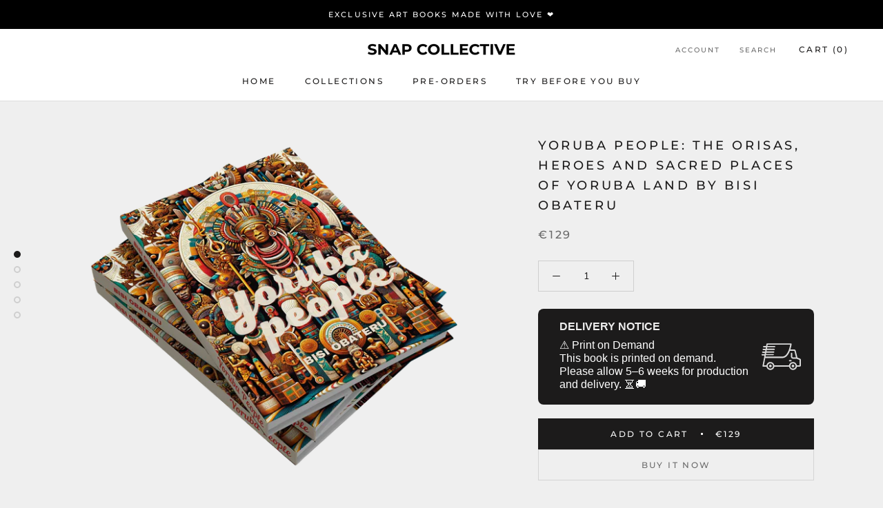

--- FILE ---
content_type: text/html; charset=utf-8
request_url: https://shop.snap-collective.com/products/yoruba-people-the-orisas-heroes-and-sacred-places-of-yoruba-land-by-bisi-obateru
body_size: 73320
content:
<!doctype html>

<html class="no-js" lang="en">
  <head>

<link href="//shop.snap-collective.com/cdn/shop/t/4/assets/easy-hide.css?v=176371956375755490041653335813" rel="stylesheet" type="text/css" media="all" />

<link href="//shop.snap-collective.com/cdn/shop/t/4/assets/easy-hide.css?v=176371956375755490041653335813" rel="stylesheet" type="text/css" media="all" />

<link href="//shop.snap-collective.com/cdn/shop/t/4/assets/easy-hide.css?v=176371956375755490041653335813" rel="stylesheet" type="text/css" media="all" />
    <meta charset="utf-8"> 
    <meta http-equiv="X-UA-Compatible" content="IE=edge,chrome=1">
    <meta name="viewport" content="width=device-width, initial-scale=1.0, height=device-height, minimum-scale=1.0, maximum-scale=1.0">
    <meta name="theme-color" content="">

    <title>
      Yoruba People: The Orisas, Heroes and Sacred Places of Yoruba Land by  &ndash; Snap Collective Publishing K/S 
    </title><meta name="description" content="By (author): Bisi Obateru Title: Yoruba People: The Orisas, Heroes and Sacred Places of Yoruba Land Subtitle: Àwọn Ẹnìyàn Yorùbá: Àwọn òrìṣà, àwọn akọni, àti àwọn ibi mímọ́ ilẹ̀ Yorùbá Blurb/Shorttext: Discover the vibrant heritage of the Yoruba people, whose history stretches over a millennium. Rooted in the ancient c"><link rel="canonical" href="https://shop.snap-collective.com/products/yoruba-people-the-orisas-heroes-and-sacred-places-of-yoruba-land-by-bisi-obateru"><link rel="shortcut icon" href="//shop.snap-collective.com/cdn/shop/files/sc_favicon_96x.png?v=1676708259" type="image/png"><meta property="og:type" content="product">
  <meta property="og:title" content="Yoruba People: The Orisas, Heroes and Sacred Places of Yoruba Land by Bisi Obateru"><meta property="og:image" content="http://shop.snap-collective.com/cdn/shop/products/MOCK0000000001_11329.png?v=1703153744">
    <meta property="og:image:secure_url" content="https://shop.snap-collective.com/cdn/shop/products/MOCK0000000001_11329.png?v=1703153744">
    <meta property="og:image:width" content="2500">
    <meta property="og:image:height" content="1800"><meta property="product:price:amount" content="129,00">
  <meta property="product:price:currency" content="EUR"><meta property="og:description" content="By (author): Bisi Obateru Title: Yoruba People: The Orisas, Heroes and Sacred Places of Yoruba Land Subtitle: Àwọn Ẹnìyàn Yorùbá: Àwọn òrìṣà, àwọn akọni, àti àwọn ibi mímọ́ ilẹ̀ Yorùbá Blurb/Shorttext: Discover the vibrant heritage of the Yoruba people, whose history stretches over a millennium. Rooted in the ancient c"><meta property="og:url" content="https://shop.snap-collective.com/products/yoruba-people-the-orisas-heroes-and-sacred-places-of-yoruba-land-by-bisi-obateru">
<meta property="og:site_name" content="Snap Collective Publishing K/S "><meta name="twitter:card" content="summary"><meta name="twitter:title" content="Yoruba People: The Orisas, Heroes and Sacred Places of Yoruba Land by Bisi Obateru">
  <meta name="twitter:description" content="By (author): Bisi Obateru Title: Yoruba People: The Orisas, Heroes and Sacred Places of Yoruba Land Subtitle: Àwọn Ẹnìyàn Yorùbá: Àwọn òrìṣà, àwọn akọni, àti àwọn ibi mímọ́ ilẹ̀ Yorùbá Blurb/Shorttext: Discover the vibrant heritage of the Yoruba people, whose history stretches over a millennium. Rooted in the ancient city of Ile-Ife, the cradle of Yoruba culture, this civilization flourished with sophisticated art, intricate social structures, and influential political systems. From the 11th to the 15th centuries, Ile-Ife was a beacon of urbanization and cultural development, showcasing advanced governance in its kingdoms and city-states. The heart of Yoruba culture lies in its rich oral traditions and mythology. These stories, encompassing the origins of the Yoruba people, their revered Orisa (gods), and esteemed ancestors, have been cherished and passed down through generations. They form an integral part of our cultural heritage,">
  <meta name="twitter:image" content="https://shop.snap-collective.com/cdn/shop/products/MOCK0000000001_11329_600x600_crop_center.png?v=1703153744">
    <style>
  @font-face {
  font-family: Montserrat;
  font-weight: 500;
  font-style: normal;
  font-display: fallback;
  src: url("//shop.snap-collective.com/cdn/fonts/montserrat/montserrat_n5.07ef3781d9c78c8b93c98419da7ad4fbeebb6635.woff2") format("woff2"),
       url("//shop.snap-collective.com/cdn/fonts/montserrat/montserrat_n5.adf9b4bd8b0e4f55a0b203cdd84512667e0d5e4d.woff") format("woff");
}

  @font-face {
  font-family: "Nunito Sans";
  font-weight: 400;
  font-style: normal;
  font-display: fallback;
  src: url("//shop.snap-collective.com/cdn/fonts/nunito_sans/nunitosans_n4.0276fe080df0ca4e6a22d9cb55aed3ed5ba6b1da.woff2") format("woff2"),
       url("//shop.snap-collective.com/cdn/fonts/nunito_sans/nunitosans_n4.b4964bee2f5e7fd9c3826447e73afe2baad607b7.woff") format("woff");
}


  @font-face {
  font-family: "Nunito Sans";
  font-weight: 700;
  font-style: normal;
  font-display: fallback;
  src: url("//shop.snap-collective.com/cdn/fonts/nunito_sans/nunitosans_n7.25d963ed46da26098ebeab731e90d8802d989fa5.woff2") format("woff2"),
       url("//shop.snap-collective.com/cdn/fonts/nunito_sans/nunitosans_n7.d32e3219b3d2ec82285d3027bd673efc61a996c8.woff") format("woff");
}

  @font-face {
  font-family: "Nunito Sans";
  font-weight: 400;
  font-style: italic;
  font-display: fallback;
  src: url("//shop.snap-collective.com/cdn/fonts/nunito_sans/nunitosans_i4.6e408730afac1484cf297c30b0e67c86d17fc586.woff2") format("woff2"),
       url("//shop.snap-collective.com/cdn/fonts/nunito_sans/nunitosans_i4.c9b6dcbfa43622b39a5990002775a8381942ae38.woff") format("woff");
}

  @font-face {
  font-family: "Nunito Sans";
  font-weight: 700;
  font-style: italic;
  font-display: fallback;
  src: url("//shop.snap-collective.com/cdn/fonts/nunito_sans/nunitosans_i7.8c1124729eec046a321e2424b2acf328c2c12139.woff2") format("woff2"),
       url("//shop.snap-collective.com/cdn/fonts/nunito_sans/nunitosans_i7.af4cda04357273e0996d21184432bcb14651a64d.woff") format("woff");
}


  :root {
    --heading-font-family : Montserrat, sans-serif;
    --heading-font-weight : 500;
    --heading-font-style  : normal;

    --text-font-family : "Nunito Sans", sans-serif;
    --text-font-weight : 400;
    --text-font-style  : normal;

    --base-text-font-size   : 14px;
    --default-text-font-size: 14px;--background          : #efefef;
    --background-rgb      : 239, 239, 239;
    --light-background    : #ffffff;
    --light-background-rgb: 255, 255, 255;
    --heading-color       : #1c1b1b;
    --text-color          : #1c1b1b;
    --text-color-rgb      : 28, 27, 27;
    --text-color-light    : #6a6a6a;
    --text-color-light-rgb: 106, 106, 106;
    --link-color          : #6a6a6a;
    --link-color-rgb      : 106, 106, 106;
    --border-color        : #cfcfcf;
    --border-color-rgb    : 207, 207, 207;

    --button-background    : #1c1b1b;
    --button-background-rgb: 28, 27, 27;
    --button-text-color    : #ffffff;

    --header-background       : #ffffff;
    --header-heading-color    : #1c1b1b;
    --header-light-text-color : #6a6a6a;
    --header-border-color     : #dddddd;

    --footer-background    : #ffffff;
    --footer-text-color    : #6a6a6a;
    --footer-heading-color : #1c1b1b;
    --footer-border-color  : #e9e9e9;

    --navigation-background      : #1c1b1b;
    --navigation-background-rgb  : 28, 27, 27;
    --navigation-text-color      : #ffffff;
    --navigation-text-color-light: rgba(255, 255, 255, 0.5);
    --navigation-border-color    : rgba(255, 255, 255, 0.25);

    --newsletter-popup-background     : #1c1b1b;
    --newsletter-popup-text-color     : #ffffff;
    --newsletter-popup-text-color-rgb : 255, 255, 255;

    --secondary-elements-background       : #1c1b1b;
    --secondary-elements-background-rgb   : 28, 27, 27;
    --secondary-elements-text-color       : #ffffff;
    --secondary-elements-text-color-light : rgba(255, 255, 255, 0.5);
    --secondary-elements-border-color     : rgba(255, 255, 255, 0.25);

    --product-sale-price-color    : #f94c43;
    --product-sale-price-color-rgb: 249, 76, 67;

    /* Shopify related variables */
    --payment-terms-background-color: #efefef;

    /* Products */

    --horizontal-spacing-four-products-per-row: 60px;
        --horizontal-spacing-two-products-per-row : 60px;

    --vertical-spacing-four-products-per-row: 60px;
        --vertical-spacing-two-products-per-row : 75px;

    /* Animation */
    --drawer-transition-timing: cubic-bezier(0.645, 0.045, 0.355, 1);
    --header-base-height: 80px; /* We set a default for browsers that do not support CSS variables */

    /* Cursors */
    --cursor-zoom-in-svg    : url(//shop.snap-collective.com/cdn/shop/t/4/assets/cursor-zoom-in.svg?v=170532930330058140181625752247);
    --cursor-zoom-in-2x-svg : url(//shop.snap-collective.com/cdn/shop/t/4/assets/cursor-zoom-in-2x.svg?v=56685658183649387561625752247);
  }
</style>

<script>
  // IE11 does not have support for CSS variables, so we have to polyfill them
  if (!(((window || {}).CSS || {}).supports && window.CSS.supports('(--a: 0)'))) {
    const script = document.createElement('script');
    script.type = 'text/javascript';
    script.src = 'https://cdn.jsdelivr.net/npm/css-vars-ponyfill@2';
    script.onload = function() {
      cssVars({});
    };

    document.getElementsByTagName('head')[0].appendChild(script);
  }
</script>

    <script>window.performance && window.performance.mark && window.performance.mark('shopify.content_for_header.start');</script><meta name="facebook-domain-verification" content="o0v99t67t8mtfrca6wa9i25dllt2xn">
<meta name="google-site-verification" content="dOmMPDkDxpWHcK70XzliB0H6E_E5u7SJoETxhCzuoX4">
<meta id="shopify-digital-wallet" name="shopify-digital-wallet" content="/57952469154/digital_wallets/dialog">
<meta name="shopify-checkout-api-token" content="dd98804a832b4208eaf58ac018cf66a2">
<meta id="in-context-paypal-metadata" data-shop-id="57952469154" data-venmo-supported="false" data-environment="production" data-locale="en_US" data-paypal-v4="true" data-currency="EUR">
<link rel="alternate" type="application/json+oembed" href="https://shop.snap-collective.com/products/yoruba-people-the-orisas-heroes-and-sacred-places-of-yoruba-land-by-bisi-obateru.oembed">
<script async="async" src="/checkouts/internal/preloads.js?locale=en-DE"></script>
<link rel="preconnect" href="https://shop.app" crossorigin="anonymous">
<script async="async" src="https://shop.app/checkouts/internal/preloads.js?locale=en-DE&shop_id=57952469154" crossorigin="anonymous"></script>
<script id="apple-pay-shop-capabilities" type="application/json">{"shopId":57952469154,"countryCode":"DK","currencyCode":"EUR","merchantCapabilities":["supports3DS"],"merchantId":"gid:\/\/shopify\/Shop\/57952469154","merchantName":"Snap Collective Publishing K\/S ","requiredBillingContactFields":["postalAddress","email","phone"],"requiredShippingContactFields":["postalAddress","email","phone"],"shippingType":"shipping","supportedNetworks":["visa","maestro","masterCard","amex"],"total":{"type":"pending","label":"Snap Collective Publishing K\/S ","amount":"1.00"},"shopifyPaymentsEnabled":true,"supportsSubscriptions":true}</script>
<script id="shopify-features" type="application/json">{"accessToken":"dd98804a832b4208eaf58ac018cf66a2","betas":["rich-media-storefront-analytics"],"domain":"shop.snap-collective.com","predictiveSearch":true,"shopId":57952469154,"locale":"en"}</script>
<script>var Shopify = Shopify || {};
Shopify.shop = "snap-collective-publishing.myshopify.com";
Shopify.locale = "en";
Shopify.currency = {"active":"EUR","rate":"1.0"};
Shopify.country = "DE";
Shopify.theme = {"name":"Prestige","id":124569780386,"schema_name":"Prestige","schema_version":"4.14.5","theme_store_id":855,"role":"main"};
Shopify.theme.handle = "null";
Shopify.theme.style = {"id":null,"handle":null};
Shopify.cdnHost = "shop.snap-collective.com/cdn";
Shopify.routes = Shopify.routes || {};
Shopify.routes.root = "/";</script>
<script type="module">!function(o){(o.Shopify=o.Shopify||{}).modules=!0}(window);</script>
<script>!function(o){function n(){var o=[];function n(){o.push(Array.prototype.slice.apply(arguments))}return n.q=o,n}var t=o.Shopify=o.Shopify||{};t.loadFeatures=n(),t.autoloadFeatures=n()}(window);</script>
<script>
  window.ShopifyPay = window.ShopifyPay || {};
  window.ShopifyPay.apiHost = "shop.app\/pay";
  window.ShopifyPay.redirectState = null;
</script>
<script id="shop-js-analytics" type="application/json">{"pageType":"product"}</script>
<script defer="defer" async type="module" src="//shop.snap-collective.com/cdn/shopifycloud/shop-js/modules/v2/client.init-shop-cart-sync_BApSsMSl.en.esm.js"></script>
<script defer="defer" async type="module" src="//shop.snap-collective.com/cdn/shopifycloud/shop-js/modules/v2/chunk.common_CBoos6YZ.esm.js"></script>
<script type="module">
  await import("//shop.snap-collective.com/cdn/shopifycloud/shop-js/modules/v2/client.init-shop-cart-sync_BApSsMSl.en.esm.js");
await import("//shop.snap-collective.com/cdn/shopifycloud/shop-js/modules/v2/chunk.common_CBoos6YZ.esm.js");

  window.Shopify.SignInWithShop?.initShopCartSync?.({"fedCMEnabled":true,"windoidEnabled":true});

</script>
<script>
  window.Shopify = window.Shopify || {};
  if (!window.Shopify.featureAssets) window.Shopify.featureAssets = {};
  window.Shopify.featureAssets['shop-js'] = {"shop-cart-sync":["modules/v2/client.shop-cart-sync_DJczDl9f.en.esm.js","modules/v2/chunk.common_CBoos6YZ.esm.js"],"init-fed-cm":["modules/v2/client.init-fed-cm_BzwGC0Wi.en.esm.js","modules/v2/chunk.common_CBoos6YZ.esm.js"],"init-windoid":["modules/v2/client.init-windoid_BS26ThXS.en.esm.js","modules/v2/chunk.common_CBoos6YZ.esm.js"],"shop-cash-offers":["modules/v2/client.shop-cash-offers_DthCPNIO.en.esm.js","modules/v2/chunk.common_CBoos6YZ.esm.js","modules/v2/chunk.modal_Bu1hFZFC.esm.js"],"shop-button":["modules/v2/client.shop-button_D_JX508o.en.esm.js","modules/v2/chunk.common_CBoos6YZ.esm.js"],"init-shop-email-lookup-coordinator":["modules/v2/client.init-shop-email-lookup-coordinator_DFwWcvrS.en.esm.js","modules/v2/chunk.common_CBoos6YZ.esm.js"],"shop-toast-manager":["modules/v2/client.shop-toast-manager_tEhgP2F9.en.esm.js","modules/v2/chunk.common_CBoos6YZ.esm.js"],"shop-login-button":["modules/v2/client.shop-login-button_DwLgFT0K.en.esm.js","modules/v2/chunk.common_CBoos6YZ.esm.js","modules/v2/chunk.modal_Bu1hFZFC.esm.js"],"avatar":["modules/v2/client.avatar_BTnouDA3.en.esm.js"],"init-shop-cart-sync":["modules/v2/client.init-shop-cart-sync_BApSsMSl.en.esm.js","modules/v2/chunk.common_CBoos6YZ.esm.js"],"pay-button":["modules/v2/client.pay-button_BuNmcIr_.en.esm.js","modules/v2/chunk.common_CBoos6YZ.esm.js"],"init-shop-for-new-customer-accounts":["modules/v2/client.init-shop-for-new-customer-accounts_DrjXSI53.en.esm.js","modules/v2/client.shop-login-button_DwLgFT0K.en.esm.js","modules/v2/chunk.common_CBoos6YZ.esm.js","modules/v2/chunk.modal_Bu1hFZFC.esm.js"],"init-customer-accounts-sign-up":["modules/v2/client.init-customer-accounts-sign-up_TlVCiykN.en.esm.js","modules/v2/client.shop-login-button_DwLgFT0K.en.esm.js","modules/v2/chunk.common_CBoos6YZ.esm.js","modules/v2/chunk.modal_Bu1hFZFC.esm.js"],"shop-follow-button":["modules/v2/client.shop-follow-button_C5D3XtBb.en.esm.js","modules/v2/chunk.common_CBoos6YZ.esm.js","modules/v2/chunk.modal_Bu1hFZFC.esm.js"],"checkout-modal":["modules/v2/client.checkout-modal_8TC_1FUY.en.esm.js","modules/v2/chunk.common_CBoos6YZ.esm.js","modules/v2/chunk.modal_Bu1hFZFC.esm.js"],"init-customer-accounts":["modules/v2/client.init-customer-accounts_C0Oh2ljF.en.esm.js","modules/v2/client.shop-login-button_DwLgFT0K.en.esm.js","modules/v2/chunk.common_CBoos6YZ.esm.js","modules/v2/chunk.modal_Bu1hFZFC.esm.js"],"lead-capture":["modules/v2/client.lead-capture_Cq0gfm7I.en.esm.js","modules/v2/chunk.common_CBoos6YZ.esm.js","modules/v2/chunk.modal_Bu1hFZFC.esm.js"],"shop-login":["modules/v2/client.shop-login_BmtnoEUo.en.esm.js","modules/v2/chunk.common_CBoos6YZ.esm.js","modules/v2/chunk.modal_Bu1hFZFC.esm.js"],"payment-terms":["modules/v2/client.payment-terms_BHOWV7U_.en.esm.js","modules/v2/chunk.common_CBoos6YZ.esm.js","modules/v2/chunk.modal_Bu1hFZFC.esm.js"]};
</script>
<script>(function() {
  var isLoaded = false;
  function asyncLoad() {
    if (isLoaded) return;
    isLoaded = true;
    var urls = ["https:\/\/easyhide.herculesapps.com\/public\/eh-anti-theft-protection.js?shop=snap-collective-publishing.myshopify.com","https:\/\/ecommplugins-scripts.trustpilot.com\/v2.1\/js\/header.min.js?settings=eyJrZXkiOiJwR1FEckxnUkFoaWt2VHVtIiwicyI6ImJhcmNvZGUifQ==\u0026shop=snap-collective-publishing.myshopify.com","https:\/\/ecommplugins-trustboxsettings.trustpilot.com\/snap-collective-publishing.myshopify.com.js?settings=1679063433994\u0026shop=snap-collective-publishing.myshopify.com","https:\/\/widget.trustpilot.com\/bootstrap\/v5\/tp.widget.sync.bootstrap.min.js?shop=snap-collective-publishing.myshopify.com","https:\/\/s3.amazonaws.com\/els-apps\/countup\/js\/app.js?shop=snap-collective-publishing.myshopify.com","https:\/\/deliverytimer.herokuapp.com\/deliverrytimer.js?shop=snap-collective-publishing.myshopify.com","https:\/\/trustseals.shopclimb.com\/files\/js\/dist\/trustseals.min.js?shop=snap-collective-publishing.myshopify.com"];
    for (var i = 0; i < urls.length; i++) {
      var s = document.createElement('script');
      s.type = 'text/javascript';
      s.async = true;
      s.src = urls[i];
      var x = document.getElementsByTagName('script')[0];
      x.parentNode.insertBefore(s, x);
    }
  };
  if(window.attachEvent) {
    window.attachEvent('onload', asyncLoad);
  } else {
    window.addEventListener('load', asyncLoad, false);
  }
})();</script>
<script id="__st">var __st={"a":57952469154,"offset":3600,"reqid":"a541dfec-14a3-4526-a185-e233a2d3946b-1768899520","pageurl":"shop.snap-collective.com\/products\/yoruba-people-the-orisas-heroes-and-sacred-places-of-yoruba-land-by-bisi-obateru","u":"a3e2f53e63b9","p":"product","rtyp":"product","rid":8800697844044};</script>
<script>window.ShopifyPaypalV4VisibilityTracking = true;</script>
<script id="captcha-bootstrap">!function(){'use strict';const t='contact',e='account',n='new_comment',o=[[t,t],['blogs',n],['comments',n],[t,'customer']],c=[[e,'customer_login'],[e,'guest_login'],[e,'recover_customer_password'],[e,'create_customer']],r=t=>t.map((([t,e])=>`form[action*='/${t}']:not([data-nocaptcha='true']) input[name='form_type'][value='${e}']`)).join(','),a=t=>()=>t?[...document.querySelectorAll(t)].map((t=>t.form)):[];function s(){const t=[...o],e=r(t);return a(e)}const i='password',u='form_key',d=['recaptcha-v3-token','g-recaptcha-response','h-captcha-response',i],f=()=>{try{return window.sessionStorage}catch{return}},m='__shopify_v',_=t=>t.elements[u];function p(t,e,n=!1){try{const o=window.sessionStorage,c=JSON.parse(o.getItem(e)),{data:r}=function(t){const{data:e,action:n}=t;return t[m]||n?{data:e,action:n}:{data:t,action:n}}(c);for(const[e,n]of Object.entries(r))t.elements[e]&&(t.elements[e].value=n);n&&o.removeItem(e)}catch(o){console.error('form repopulation failed',{error:o})}}const l='form_type',E='cptcha';function T(t){t.dataset[E]=!0}const w=window,h=w.document,L='Shopify',v='ce_forms',y='captcha';let A=!1;((t,e)=>{const n=(g='f06e6c50-85a8-45c8-87d0-21a2b65856fe',I='https://cdn.shopify.com/shopifycloud/storefront-forms-hcaptcha/ce_storefront_forms_captcha_hcaptcha.v1.5.2.iife.js',D={infoText:'Protected by hCaptcha',privacyText:'Privacy',termsText:'Terms'},(t,e,n)=>{const o=w[L][v],c=o.bindForm;if(c)return c(t,g,e,D).then(n);var r;o.q.push([[t,g,e,D],n]),r=I,A||(h.body.append(Object.assign(h.createElement('script'),{id:'captcha-provider',async:!0,src:r})),A=!0)});var g,I,D;w[L]=w[L]||{},w[L][v]=w[L][v]||{},w[L][v].q=[],w[L][y]=w[L][y]||{},w[L][y].protect=function(t,e){n(t,void 0,e),T(t)},Object.freeze(w[L][y]),function(t,e,n,w,h,L){const[v,y,A,g]=function(t,e,n){const i=e?o:[],u=t?c:[],d=[...i,...u],f=r(d),m=r(i),_=r(d.filter((([t,e])=>n.includes(e))));return[a(f),a(m),a(_),s()]}(w,h,L),I=t=>{const e=t.target;return e instanceof HTMLFormElement?e:e&&e.form},D=t=>v().includes(t);t.addEventListener('submit',(t=>{const e=I(t);if(!e)return;const n=D(e)&&!e.dataset.hcaptchaBound&&!e.dataset.recaptchaBound,o=_(e),c=g().includes(e)&&(!o||!o.value);(n||c)&&t.preventDefault(),c&&!n&&(function(t){try{if(!f())return;!function(t){const e=f();if(!e)return;const n=_(t);if(!n)return;const o=n.value;o&&e.removeItem(o)}(t);const e=Array.from(Array(32),(()=>Math.random().toString(36)[2])).join('');!function(t,e){_(t)||t.append(Object.assign(document.createElement('input'),{type:'hidden',name:u})),t.elements[u].value=e}(t,e),function(t,e){const n=f();if(!n)return;const o=[...t.querySelectorAll(`input[type='${i}']`)].map((({name:t})=>t)),c=[...d,...o],r={};for(const[a,s]of new FormData(t).entries())c.includes(a)||(r[a]=s);n.setItem(e,JSON.stringify({[m]:1,action:t.action,data:r}))}(t,e)}catch(e){console.error('failed to persist form',e)}}(e),e.submit())}));const S=(t,e)=>{t&&!t.dataset[E]&&(n(t,e.some((e=>e===t))),T(t))};for(const o of['focusin','change'])t.addEventListener(o,(t=>{const e=I(t);D(e)&&S(e,y())}));const B=e.get('form_key'),M=e.get(l),P=B&&M;t.addEventListener('DOMContentLoaded',(()=>{const t=y();if(P)for(const e of t)e.elements[l].value===M&&p(e,B);[...new Set([...A(),...v().filter((t=>'true'===t.dataset.shopifyCaptcha))])].forEach((e=>S(e,t)))}))}(h,new URLSearchParams(w.location.search),n,t,e,['guest_login'])})(!0,!0)}();</script>
<script integrity="sha256-4kQ18oKyAcykRKYeNunJcIwy7WH5gtpwJnB7kiuLZ1E=" data-source-attribution="shopify.loadfeatures" defer="defer" src="//shop.snap-collective.com/cdn/shopifycloud/storefront/assets/storefront/load_feature-a0a9edcb.js" crossorigin="anonymous"></script>
<script crossorigin="anonymous" defer="defer" src="//shop.snap-collective.com/cdn/shopifycloud/storefront/assets/shopify_pay/storefront-65b4c6d7.js?v=20250812"></script>
<script data-source-attribution="shopify.dynamic_checkout.dynamic.init">var Shopify=Shopify||{};Shopify.PaymentButton=Shopify.PaymentButton||{isStorefrontPortableWallets:!0,init:function(){window.Shopify.PaymentButton.init=function(){};var t=document.createElement("script");t.src="https://shop.snap-collective.com/cdn/shopifycloud/portable-wallets/latest/portable-wallets.en.js",t.type="module",document.head.appendChild(t)}};
</script>
<script data-source-attribution="shopify.dynamic_checkout.buyer_consent">
  function portableWalletsHideBuyerConsent(e){var t=document.getElementById("shopify-buyer-consent"),n=document.getElementById("shopify-subscription-policy-button");t&&n&&(t.classList.add("hidden"),t.setAttribute("aria-hidden","true"),n.removeEventListener("click",e))}function portableWalletsShowBuyerConsent(e){var t=document.getElementById("shopify-buyer-consent"),n=document.getElementById("shopify-subscription-policy-button");t&&n&&(t.classList.remove("hidden"),t.removeAttribute("aria-hidden"),n.addEventListener("click",e))}window.Shopify?.PaymentButton&&(window.Shopify.PaymentButton.hideBuyerConsent=portableWalletsHideBuyerConsent,window.Shopify.PaymentButton.showBuyerConsent=portableWalletsShowBuyerConsent);
</script>
<script data-source-attribution="shopify.dynamic_checkout.cart.bootstrap">document.addEventListener("DOMContentLoaded",(function(){function t(){return document.querySelector("shopify-accelerated-checkout-cart, shopify-accelerated-checkout")}if(t())Shopify.PaymentButton.init();else{new MutationObserver((function(e,n){t()&&(Shopify.PaymentButton.init(),n.disconnect())})).observe(document.body,{childList:!0,subtree:!0})}}));
</script>
<script id='scb4127' type='text/javascript' async='' src='https://shop.snap-collective.com/cdn/shopifycloud/privacy-banner/storefront-banner.js'></script><link id="shopify-accelerated-checkout-styles" rel="stylesheet" media="screen" href="https://shop.snap-collective.com/cdn/shopifycloud/portable-wallets/latest/accelerated-checkout-backwards-compat.css" crossorigin="anonymous">
<style id="shopify-accelerated-checkout-cart">
        #shopify-buyer-consent {
  margin-top: 1em;
  display: inline-block;
  width: 100%;
}

#shopify-buyer-consent.hidden {
  display: none;
}

#shopify-subscription-policy-button {
  background: none;
  border: none;
  padding: 0;
  text-decoration: underline;
  font-size: inherit;
  cursor: pointer;
}

#shopify-subscription-policy-button::before {
  box-shadow: none;
}

      </style>

<script>window.performance && window.performance.mark && window.performance.mark('shopify.content_for_header.end');</script>

    <link rel="stylesheet" href="//shop.snap-collective.com/cdn/shop/t/4/assets/theme.css?v=8723392712624162941713091927">

    <script>// This allows to expose several variables to the global scope, to be used in scripts
      window.theme = {
        pageType: "product",
        moneyFormat: "€{{amount_with_comma_separator}}",
        moneyWithCurrencyFormat: "€{{amount_with_comma_separator}} EUR",
        productImageSize: "natural",
        searchMode: "product",
        showPageTransition: false,
        showElementStaggering: true,
        showImageZooming: true
      };

      window.routes = {
        rootUrl: "\/",
        rootUrlWithoutSlash: '',
        cartUrl: "\/cart",
        cartAddUrl: "\/cart\/add",
        cartChangeUrl: "\/cart\/change",
        searchUrl: "\/search",
        productRecommendationsUrl: "\/recommendations\/products"
      };

      window.languages = {
        cartAddNote: "Add Order Note",
        cartEditNote: "Edit Order Note",
        productImageLoadingError: "This image could not be loaded. Please try to reload the page.",
        productFormAddToCart: "Add to cart",
        productFormUnavailable: "Unavailable",
        productFormSoldOut: "Sold Out",
        shippingEstimatorOneResult: "1 option available:",
        shippingEstimatorMoreResults: "{{count}} options available:",
        shippingEstimatorNoResults: "No shipping could be found"
      };

      window.lazySizesConfig = {
        loadHidden: false,
        hFac: 0.5,
        expFactor: 2,
        ricTimeout: 150,
        lazyClass: 'Image--lazyLoad',
        loadingClass: 'Image--lazyLoading',
        loadedClass: 'Image--lazyLoaded'
      };

      document.documentElement.className = document.documentElement.className.replace('no-js', 'js');
      document.documentElement.style.setProperty('--window-height', window.innerHeight + 'px');

      // We do a quick detection of some features (we could use Modernizr but for so little...)
      (function() {
        document.documentElement.className += ((window.CSS && window.CSS.supports('(position: sticky) or (position: -webkit-sticky)')) ? ' supports-sticky' : ' no-supports-sticky');
        document.documentElement.className += (window.matchMedia('(-moz-touch-enabled: 1), (hover: none)')).matches ? ' no-supports-hover' : ' supports-hover';
      }());
    </script>

    <script src="//shop.snap-collective.com/cdn/shop/t/4/assets/lazysizes.min.js?v=174358363404432586981625752232" async></script><script src="https://polyfill-fastly.net/v3/polyfill.min.js?unknown=polyfill&features=fetch,Element.prototype.closest,Element.prototype.remove,Element.prototype.classList,Array.prototype.includes,Array.prototype.fill,Object.assign,CustomEvent,IntersectionObserver,IntersectionObserverEntry,URL" defer></script>
    <script src="//shop.snap-collective.com/cdn/shop/t/4/assets/libs.min.js?v=26178543184394469741625752232" defer></script>
    <script src="//shop.snap-collective.com/cdn/shop/t/4/assets/theme.min.js?v=67427764916843642421625752236" defer></script>
    <script src="//shop.snap-collective.com/cdn/shop/t/4/assets/custom.js?v=167670552847668305631655729710" defer></script>

    <script>
      (function () {
        window.onpageshow = function() {
          if (window.theme.showPageTransition) {
            var pageTransition = document.querySelector('.PageTransition');

            if (pageTransition) {
              pageTransition.style.visibility = 'visible';
              pageTransition.style.opacity = '0';
            }
          }

          // When the page is loaded from the cache, we have to reload the cart content
          document.documentElement.dispatchEvent(new CustomEvent('cart:refresh', {
            bubbles: true
          }));
        };
      })();
    </script>

    
  <script type="application/ld+json">
  {
    "@context": "http://schema.org",
    "@type": "Product",
    "offers": [{
          "@type": "Offer",
          "name": "Default Title",
          "availability":"https://schema.org/InStock",
          "price": 129.0,
          "priceCurrency": "EUR",
          "priceValidUntil": "2026-01-30","sku": "978-87-7620-084-8","url": "/products/yoruba-people-the-orisas-heroes-and-sacred-places-of-yoruba-land-by-bisi-obateru?variant=47481434734924"
        }
],
      "mpn": "978-87-7620-084-8",
      "productId": "978-87-7620-084-8",
    "brand": {
      "name": "Snap Collective"
    },
    "name": "Yoruba People: The Orisas, Heroes and Sacred Places of Yoruba Land by Bisi Obateru",
    "description": "By (author):  Bisi Obateru\nTitle: Yoruba People: The Orisas, Heroes and Sacred Places of Yoruba Land\nSubtitle: Àwọn Ẹnìyàn Yorùbá: Àwọn òrìṣà, àwọn akọni, àti àwọn ibi mímọ́ ilẹ̀ Yorùbá\nBlurb\/Shorttext:\nDiscover the vibrant heritage of the Yoruba people, whose history stretches over a millennium. Rooted in the ancient city of Ile-Ife, the cradle of Yoruba culture, this civilization flourished with sophisticated art, intricate social structures, and influential political systems. From the 11th to the 15th centuries, Ile-Ife was a beacon of urbanization and cultural development, showcasing advanced governance in its kingdoms and city-states. The heart of Yoruba culture lies in its rich oral traditions and mythology. These stories, encompassing the origins of the Yoruba people, their revered Orisa (gods), and esteemed ancestors, have been cherished and passed down through generations. They form an integral part of our cultural heritage, connecting us to our past and guiding us in the present. This coloring book is born from a desire to capture and share these tales, offering a visual journey for Yoruba people in the diaspora. It aims to connect them back to their roots, celebrating the depth and diversity of our culture. Through this artistic exploration, we invite you to immerse yourself in the world of Yoruba mythology, history, and tradition, rekindling a bond with our shared heritage. \nISBN: 978-87-7620-084-8\nBook language: English\nPublishing house: Snap Collective\nWebsite: www.snap-collective.com\nEditorial Assistant: Anna Romanovici\nDesigner: Elena Bidnenko\nPublished on: 1\/29\/2024 \nCategory: Art\nPrice (€): 89\nKeywords: Bisi Obateru, Yoruba, people, Gods, Dietes, Heroes, Sacred places, Àwọn Ẹnìyàn Yorùbá, òrìṣà, àwọn akọni, ibi mímọ́, ilẹ̀ Yorùbá ",
    "category": "Books",
    "url": "/products/yoruba-people-the-orisas-heroes-and-sacred-places-of-yoruba-land-by-bisi-obateru",
    "sku": "978-87-7620-084-8",
    "image": {
      "@type": "ImageObject",
      "url": "https://shop.snap-collective.com/cdn/shop/products/MOCK0000000001_11329_1024x.png?v=1703153744",
      "image": "https://shop.snap-collective.com/cdn/shop/products/MOCK0000000001_11329_1024x.png?v=1703153744",
      "name": "Yoruba People: The Orisas, Heroes and Sacred Places of Yoruba Land by Bisi Obateru",
      "width": "1024",
      "height": "1024"
    }
  }
  </script>



  <script type="application/ld+json">
  {
    "@context": "http://schema.org",
    "@type": "BreadcrumbList",
  "itemListElement": [{
      "@type": "ListItem",
      "position": 1,
      "name": "Translation missing: en.general.breadcrumb.home",
      "item": "https://shop.snap-collective.com"
    },{
          "@type": "ListItem",
          "position": 2,
          "name": "Yoruba People: The Orisas, Heroes and Sacred Places of Yoruba Land by Bisi Obateru",
          "item": "https://shop.snap-collective.com/products/yoruba-people-the-orisas-heroes-and-sacred-places-of-yoruba-land-by-bisi-obateru"
        }]
  }
  </script>

  <!-- BEGIN app block: shopify://apps/sales-countup/blocks/embed/89c80bfc-f6af-424a-a310-bff500702731 -->
  <script>
    if(typeof Els === 'undefined') var Els = {};
    if(typeof Els.cup === 'undefined') Els.cup = {};
    Els.cup.params = {
      money_format: "€{{amount_with_comma_separator}}",
      product: {id: 8800697844044,handle:"yoruba-people-the-orisas-heroes-and-sacred-places-of-yoruba-land-by-bisi-obateru"}
    };
    Els.cup.settings = {"counters":[{"id":7366,"shop_id":6209,"enabled":1,"name":"1st Milestone: Bronze (25 copies)","message":"<p style=\"text-align:center;\"><span style=\"color: rgb(255,255,255);font-size: 18px;\"><strong>SUPPORT THIS ARTIST</strong></span>&nbsp;</p>\n<p style=\"text-align:center;\"><span style=\"color: rgb(255,255,255);font-size: 16px;\">We connect talented artists with backers to create and fund amazing book projects. Production starts after the project successfully reached its goal of 25 sold copies at the end of the campaign. Next milestone: Silver (35 copies). Order your copy today!</span></p>","aggregated":0,"custom_position":0,"target":"all","from":null,"to":null,"settings":{"widgets":[{"title":"Sold copies since launch","imgUrl":"https://cdn.shopify.com/s/files/1/0093/0476/8548/files/icon-124.png?v=1589903203","parameter":"{{items_sold}}","transformDataStatus":false,"expression":null,"value":"365"},{"title":"1st milestone: Bronze","imgUrl":"https://snap-collective.com/wp-content/uploads/bronze-medal.png","parameter":"{{custom_static}}","value":"25"}],"widgetSettings":{"enableAnimation":true,"backgroundColorRgba":"rgba(234,233,233,1)","wrapperBackgroundColorRgba":"rgba(21,21,21,1)","textColorRgba":"rgba(0,0,0,1.00)","numberSize":24,"textSize":15,"blockBorderRadius":0,"wrapperBorderRadius":0,"blockWidth":150,"blockWidthUnit":"px","blockMargin":"15","blockMarginUnit":"px","blockPadding":"10","blockPaddingUnit":"px"}},"raw_html":"<div style=\"border-radius:0px;background-color:rgba(21,21,21,1)\" class=\"els-cup-pw\"><div class=\"counter-area\" style=\"opacity:1;pointer-events:auto\"><div><p style=\"text-align:center;\"><span style=\"color: rgb(255,255,255);font-size: 18px;\"><strong>SUPPORT THIS ARTIST</strong></span>&nbsp;</p>\n<p style=\"text-align:center;\"><span style=\"color: rgb(255,255,255);font-size: 16px;\">We connect talented artists with backers to create and fund amazing book projects. Production starts after the project successfully reached its goal of 25 sold copies at the end of the campaign. Next milestone: Silver (35 copies). Order your copy today!</span></p></div><div class=\"els-cup-w-wrap\"><div style=\"color:rgba(0,0,0,1.00);border-radius:0px;background-color:rgba(234,233,233,1);width:150px;margin:15px\" class=\"els-cup-w\" id=\"Sold copies since launch\"><div class=\"els-cup-w-icon\" style=\"margin:10px\"><img alt=\"icon\" src=\"https://cdn.shopify.com/s/files/1/0093/0476/8548/files/icon-124.png?v=1589903203\"/></div><div class=\"els-cup-w-val\" style=\"font-size:24px;padding:10px\">{{items_sold}}</div><div class=\"els-cup-w-descr\" style=\"font-size:15px;padding:10px\">Sold copies since launch</div></div><div style=\"color:rgba(0,0,0,1.00);border-radius:0px;background-color:rgba(234,233,233,1);width:150px;margin:15px\" class=\"els-cup-w\" id=\"1st milestone: Bronze\"><div class=\"els-cup-w-icon\" style=\"margin:10px\"><img alt=\"icon\" src=\"https://snap-collective.com/wp-content/uploads/bronze-medal.png\"/></div><div class=\"els-cup-w-val\" style=\"font-size:24px;padding:10px\">25</div><div class=\"els-cup-w-descr\" style=\"font-size:15px;padding:10px\">1st milestone: Bronze</div></div></div></div></div>","created_at":"2022-10-04 08:38:57","updated_at":"2024-05-31 10:18:41","last_target_updated_at":"2023-02-09 17:50:50"},{"id":7367,"shop_id":6209,"enabled":1,"name":"2nd Milestone: Silver (35 copies)","message":"<p style=\"text-align:center;\"><span style=\"color: rgb(255,255,255);font-size: 18px;\"><strong>SUPPORT THIS ARTIST</strong></span>&nbsp;</p>\n<p style=\"text-align:center;\"><span style=\"color: rgb(255,255,255);font-size: 16px;\">We connect talented artists with backers to create and fund amazing book projects. Order your copy and help this book reach the silver funding milestone of 35 copies. Next milestone: Gold (50 copies).</span></p>","aggregated":0,"custom_position":0,"target":"all","from":null,"to":null,"settings":{"widgets":[{"title":"Sold copies since launch","imgUrl":"https://cdn.shopify.com/s/files/1/0093/0476/8548/files/icon-124.png?v=1589903203","parameter":"{{items_sold}}","transformDataStatus":false,"expression":null,"value":"128"},{"title":"2nd milestone: Silver","imgUrl":"https://snap-collective.com/wp-content/uploads/silver-medal.png","parameter":"{{custom_static}}","value":"35"}],"widgetSettings":{"enableAnimation":true,"backgroundColorRgba":"rgba(255,255,255,1.00)","wrapperBackgroundColorRgba":"rgba(34,34,34,1)","textColorRgba":"rgba(0,0,0,1.00)","numberSize":24,"textSize":15,"blockBorderRadius":0,"wrapperBorderRadius":0,"blockWidth":150,"blockWidthUnit":"px","blockMargin":"15","blockMarginUnit":"px","blockPadding":"10","blockPaddingUnit":"px"}},"raw_html":"<div style=\"border-radius:0px;background-color:rgba(34,34,34,1)\" class=\"els-cup-pw\"><div class=\"counter-area\" style=\"opacity:1;pointer-events:auto\"><div><p style=\"text-align:center;\"><span style=\"color: rgb(255,255,255);font-size: 18px;\"><strong>SUPPORT THIS ARTIST</strong></span>&nbsp;</p>\n<p style=\"text-align:center;\"><span style=\"color: rgb(255,255,255);font-size: 16px;\">We connect talented artists with backers to create and fund amazing book projects. Order your copy and help this book reach the silver funding milestone of 35 copies. Next milestone: Gold (50 copies).</span></p></div><div class=\"els-cup-w-wrap\"><div style=\"color:rgba(0,0,0,1.00);border-radius:0px;background-color:rgba(255,255,255,1.00);width:150px;margin:15px\" class=\"els-cup-w\" id=\"Sold copies since launch\"><div class=\"els-cup-w-icon\" style=\"margin:10px\"><img alt=\"icon\" src=\"https://cdn.shopify.com/s/files/1/0093/0476/8548/files/icon-124.png?v=1589903203\"/></div><div class=\"els-cup-w-val\" style=\"font-size:24px;padding:10px\">{{items_sold}}</div><div class=\"els-cup-w-descr\" style=\"font-size:15px;padding:10px\">Sold copies since launch</div></div><div style=\"color:rgba(0,0,0,1.00);border-radius:0px;background-color:rgba(255,255,255,1.00);width:150px;margin:15px\" class=\"els-cup-w\" id=\"2nd milestone: Silver\"><div class=\"els-cup-w-icon\" style=\"margin:10px\"><img alt=\"icon\" src=\"https://snap-collective.com/wp-content/uploads/silver-medal.png\"/></div><div class=\"els-cup-w-val\" style=\"font-size:24px;padding:10px\">35</div><div class=\"els-cup-w-descr\" style=\"font-size:15px;padding:10px\">2nd milestone: Silver</div></div></div></div></div>","created_at":"2022-10-04 09:10:21","updated_at":"2023-03-22 10:37:36","last_target_updated_at":null},{"id":7368,"shop_id":6209,"enabled":1,"name":"3rd Milestone: Gold (50 copies)","message":"<p style=\"text-align:center;\"><span style=\"color: rgb(255,255,255);font-size: 18px;\"><strong>SUPPORT THIS ARTIST</strong></span>&nbsp;</p>\n<p style=\"text-align:center;\"><span style=\"color: rgb(255,255,255);font-size: 16px;\">We connect talented artists with backers to create and fund amazing book projects. Order your copy and help this book reach the gold funding milestone of 50 copies. Next milestone: Platinum (100 copies).</span></p>","aggregated":0,"custom_position":0,"target":"all","from":null,"to":null,"settings":{"widgets":[{"title":"Sold copies since launch","imgUrl":"https://cdn.shopify.com/s/files/1/0093/0476/8548/files/icon-124.png?v=1589903203","parameter":"{{items_sold}}","transformDataStatus":false,"expression":null,"value":"128"},{"title":"3rd milestone: Gold","imgUrl":"https://snap-collective.com/wp-content/uploads/gold-medal.png","parameter":"{{custom_static}}","value":"50"}],"widgetSettings":{"enableAnimation":true,"backgroundColorRgba":"rgba(255,255,255,1.00)","wrapperBackgroundColorRgba":"rgba(32,32,32,1)","textColorRgba":"rgba(0,0,0,1.00)","numberSize":24,"textSize":15,"blockBorderRadius":0,"wrapperBorderRadius":0,"blockWidth":150,"blockWidthUnit":"px","blockMargin":"15","blockMarginUnit":"px","blockPadding":"10","blockPaddingUnit":"px"}},"raw_html":"<div style=\"border-radius:0px;background-color:rgba(32,32,32,1)\" class=\"els-cup-pw\"><div class=\"counter-area\" style=\"opacity:1;pointer-events:auto\"><div><p style=\"text-align:center;\"><span style=\"color: rgb(255,255,255);font-size: 18px;\"><strong>SUPPORT THIS ARTIST</strong></span>&nbsp;</p>\n<p style=\"text-align:center;\"><span style=\"color: rgb(255,255,255);font-size: 16px;\">We connect talented artists with backers to create and fund amazing book projects. Order your copy and help this book reach the gold funding milestone of 50 copies. Next milestone: Platinum (100 copies).</span></p></div><div class=\"els-cup-w-wrap\"><div style=\"color:rgba(0,0,0,1.00);border-radius:0px;background-color:rgba(255,255,255,1.00);width:150px;margin:15px\" class=\"els-cup-w\" id=\"Sold copies since launch\"><div class=\"els-cup-w-icon\" style=\"margin:10px\"><img alt=\"icon\" src=\"https://cdn.shopify.com/s/files/1/0093/0476/8548/files/icon-124.png?v=1589903203\"/></div><div class=\"els-cup-w-val\" style=\"font-size:24px;padding:10px\">{{items_sold}}</div><div class=\"els-cup-w-descr\" style=\"font-size:15px;padding:10px\">Sold copies since launch</div></div><div style=\"color:rgba(0,0,0,1.00);border-radius:0px;background-color:rgba(255,255,255,1.00);width:150px;margin:15px\" class=\"els-cup-w\" id=\"3rd milestone: Gold\"><div class=\"els-cup-w-icon\" style=\"margin:10px\"><img alt=\"icon\" src=\"https://snap-collective.com/wp-content/uploads/gold-medal.png\"/></div><div class=\"els-cup-w-val\" style=\"font-size:24px;padding:10px\">50</div><div class=\"els-cup-w-descr\" style=\"font-size:15px;padding:10px\">3rd milestone: Gold</div></div></div></div></div>","created_at":"2022-10-04 09:26:13","updated_at":"2023-03-30 12:50:48","last_target_updated_at":null},{"id":7369,"shop_id":6209,"enabled":1,"name":"4th Milestone: Platinum (100 copies)","message":"<p style=\"text-align:center;\"><span style=\"color: rgb(255,255,255);font-size: 18px;\"><strong>SUPPORT THIS ARTIST</strong></span>&nbsp;</p>\n<p style=\"text-align:center;\"><span style=\"color: rgb(255,255,255);font-size: 16px;\">We connect talented artists with backers to create and fund amazing book projects. Order your copy and help this book reach the platinum funding milestone of 100 copies.</span></p>","aggregated":0,"custom_position":0,"target":"all","from":null,"to":null,"settings":{"widgets":[{"title":"Sold copies since launch","imgUrl":"https://cdn.shopify.com/s/files/1/0093/0476/8548/files/icon-124.png?v=1589903203","parameter":"{{items_sold}}","transformDataStatus":false,"expression":null,"value":"78"},{"title":"4th milestone: Platinum","imgUrl":"https://snap-collective.com/wp-content/uploads/platinum.png","parameter":"{{custom_static}}","value":"100"}],"widgetSettings":{"enableAnimation":true,"backgroundColorRgba":"rgba(255,255,255,1.00)","wrapperBackgroundColorRgba":"rgba(27,27,27,1)","textColorRgba":"rgba(0,0,0,1.00)","numberSize":24,"textSize":15,"blockBorderRadius":0,"wrapperBorderRadius":0,"blockWidth":150,"blockWidthUnit":"px","blockMargin":"15","blockMarginUnit":"px","blockPadding":"10","blockPaddingUnit":"px"}},"raw_html":"<div style=\"border-radius:0px;background-color:rgba(27,27,27,1)\" class=\"els-cup-pw\"><div class=\"counter-area\" style=\"opacity:1;pointer-events:auto\"><div><p style=\"text-align:center;\"><span style=\"color: rgb(255,255,255);font-size: 18px;\"><strong>SUPPORT THIS ARTIST</strong></span>&nbsp;</p>\n<p style=\"text-align:center;\"><span style=\"color: rgb(255,255,255);font-size: 16px;\">We connect talented artists with backers to create and fund amazing book projects. Order your copy and help this book reach the platinum funding milestone of 100 copies.</span></p></div><div class=\"els-cup-w-wrap\"><div style=\"color:rgba(0,0,0,1.00);border-radius:0px;background-color:rgba(255,255,255,1.00);width:150px;margin:15px\" class=\"els-cup-w\" id=\"Sold copies since launch\"><div class=\"els-cup-w-icon\" style=\"margin:10px\"><img alt=\"icon\" src=\"https://cdn.shopify.com/s/files/1/0093/0476/8548/files/icon-124.png?v=1589903203\"/></div><div class=\"els-cup-w-val\" style=\"font-size:24px;padding:10px\">{{items_sold}}</div><div class=\"els-cup-w-descr\" style=\"font-size:15px;padding:10px\">Sold copies since launch</div></div><div style=\"color:rgba(0,0,0,1.00);border-radius:0px;background-color:rgba(255,255,255,1.00);width:150px;margin:15px\" class=\"els-cup-w\" id=\"4th milestone: Platinum\"><div class=\"els-cup-w-icon\" style=\"margin:10px\"><img alt=\"icon\" src=\"https://snap-collective.com/wp-content/uploads/platinum.png\"/></div><div class=\"els-cup-w-val\" style=\"font-size:24px;padding:10px\">100</div><div class=\"els-cup-w-descr\" style=\"font-size:15px;padding:10px\">4th milestone: Platinum</div></div></div></div></div>","created_at":"2022-10-04 09:30:41","updated_at":"2023-03-30 12:51:03","last_target_updated_at":null},{"id":7379,"shop_id":6209,"enabled":1,"name":"OLD goal - Pre-order (20 copies)","message":"<p style=\"text-align:center;\"><span style=\"color: rgb(255,255,255);font-size: 18px;\"><strong>SUPPORT THIS ARTIST</strong></span>&nbsp;</p>\n<p style=\"text-align:center;\"><span style=\"color: rgb(255,255,255);font-size: 16px;\">We connect talented artists with backers to create and fund amazing book projects. Production starts after the project successfully reached its goal of 20 sold copies at the end of the campaign. Order your copy today!</span></p>","aggregated":0,"custom_position":0,"target":"products","from":null,"to":null,"settings":{"widgets":[{"title":"Sold copies","imgUrl":"https://cdn.shopify.com/s/files/1/0093/0476/8548/files/icon-124.png?v=1589903203","parameter":"{{items_sold}}","transformDataStatus":false,"expression":null,"value":"2"},{"title":"Our goal","imgUrl":"https://cdn.shopify.com/s/files/1/0093/0476/8548/files/icon-113.png?v=1589903149","parameter":"{{custom_static}}","value":"20"}],"widgetSettings":{"enableAnimation":true,"backgroundColorRgba":"rgba(255,255,255,1.00)","wrapperBackgroundColorRgba":"rgba(27,27,27,1)","textColorRgba":"rgba(0,0,0,1.00)","numberSize":24,"textSize":15,"blockBorderRadius":0,"wrapperBorderRadius":0,"blockWidth":150,"blockWidthUnit":"px","blockMargin":"15","blockMarginUnit":"px","blockPadding":"5","blockPaddingUnit":"px"}},"raw_html":"<div style=\"border-radius:0px;background-color:rgba(27,27,27,1)\" class=\"els-cup-pw\"><div class=\"counter-area\" style=\"opacity:1;pointer-events:auto\"><div><p style=\"text-align:center;\"><span style=\"color: rgb(255,255,255);font-size: 18px;\"><strong>SUPPORT THIS ARTIST</strong></span>&nbsp;</p>\n<p style=\"text-align:center;\"><span style=\"color: rgb(255,255,255);font-size: 16px;\">We connect talented artists with backers to create and fund amazing book projects. Production starts after the project successfully reached its goal of 20 sold copies at the end of the campaign. Order your copy today!</span></p></div><div class=\"els-cup-w-wrap\"><div style=\"color:rgba(0,0,0,1.00);border-radius:0px;background-color:rgba(255,255,255,1.00);width:150px;margin:15px\" class=\"els-cup-w\" id=\"Sold copies\"><div class=\"els-cup-w-icon\" style=\"margin:5px\"><img alt=\"icon\" src=\"https://cdn.shopify.com/s/files/1/0093/0476/8548/files/icon-124.png?v=1589903203\"/></div><div class=\"els-cup-w-val\" style=\"font-size:24px;padding:5px\">{{items_sold}}</div><div class=\"els-cup-w-descr\" style=\"font-size:15px;padding:5px\">Sold copies</div></div><div style=\"color:rgba(0,0,0,1.00);border-radius:0px;background-color:rgba(255,255,255,1.00);width:150px;margin:15px\" class=\"els-cup-w\" id=\"Our goal\"><div class=\"els-cup-w-icon\" style=\"margin:5px\"><img alt=\"icon\" src=\"https://cdn.shopify.com/s/files/1/0093/0476/8548/files/icon-113.png?v=1589903149\"/></div><div class=\"els-cup-w-val\" style=\"font-size:24px;padding:5px\">20</div><div class=\"els-cup-w-descr\" style=\"font-size:15px;padding:5px\">Our goal</div></div></div></div></div>","created_at":"2022-10-07 07:01:38","updated_at":"2023-05-26 10:59:50","last_target_updated_at":"2023-01-11 16:36:30","products":[7688563327138,7694226489506,7732048986274,7753930703010,7784194605218,8598931308876]},{"id":8032,"shop_id":6209,"enabled":1,"name":"5th Milestone: Diamond (200 copies)","message":"<p style=\"text-align:center;\"><span style=\"color: rgb(255,255,255);font-size: 18px;\"><strong>SUPPORT THIS ARTIST</strong></span>&nbsp;</p>\n<p style=\"text-align:center;\"><span style=\"color: rgb(255,255,255);font-size: 16px;\">We connect talented artists with backers to create and fund amazing book projects. Order your copy and help this book reach the diamond funding milestone of 200 copies.</span></p>","aggregated":0,"custom_position":0,"target":"all","from":null,"to":null,"settings":{"widgets":[{"title":"Sold copies since launch","imgUrl":"https://cdn.shopify.com/s/files/1/0093/0476/8548/files/icon-113.png?v=1589903149","parameter":"{{items_sold}}","transformDataStatus":false,"expression":null,"value":"128"},{"title":"5th milestone: Diamond","imgUrl":"https://snap-collective.com/wp-content/uploads/diamond.png","parameter":"{{custom_static}}","value":"200"}],"widgetSettings":{"enableAnimation":true,"backgroundColorRgba":"rgba(255,255,255,1.00)","wrapperBackgroundColorRgba":"rgba(27,27,27,1)","textColorRgba":"rgba(0,0,0,1.00)","numberSize":24,"textSize":15,"blockBorderRadius":0,"wrapperBorderRadius":0,"blockWidth":150,"blockWidthUnit":"px","blockMargin":"15","blockMarginUnit":"px","blockPadding":"10","blockPaddingUnit":"px"}},"raw_html":"<div style=\"border-radius:0px;background-color:rgba(27,27,27,1)\" class=\"els-cup-pw\"><div class=\"counter-area\" style=\"opacity:1;pointer-events:auto\"><div><p style=\"text-align:center;\"><span style=\"color: rgb(255,255,255);font-size: 18px;\"><strong>SUPPORT THIS ARTIST</strong></span>&nbsp;</p>\n<p style=\"text-align:center;\"><span style=\"color: rgb(255,255,255);font-size: 16px;\">We connect talented artists with backers to create and fund amazing book projects. Order your copy and help this book reach the diamond funding milestone of 200 copies.</span></p></div><div class=\"els-cup-w-wrap\"><div style=\"color:rgba(0,0,0,1.00);border-radius:0px;background-color:rgba(255,255,255,1.00);width:150px;margin:15px\" class=\"els-cup-w\" id=\"Sold copies since launch\"><div class=\"els-cup-w-icon\" style=\"margin:10px\"><img alt=\"icon\" src=\"https://cdn.shopify.com/s/files/1/0093/0476/8548/files/icon-113.png?v=1589903149\"/></div><div class=\"els-cup-w-val\" style=\"font-size:24px;padding:10px\">{{items_sold}}</div><div class=\"els-cup-w-descr\" style=\"font-size:15px;padding:10px\">Sold copies since launch</div></div><div style=\"color:rgba(0,0,0,1.00);border-radius:0px;background-color:rgba(255,255,255,1.00);width:150px;margin:15px\" class=\"els-cup-w\" id=\"5th milestone: Diamond\"><div class=\"els-cup-w-icon\" style=\"margin:10px\"><img alt=\"icon\" src=\"https://snap-collective.com/wp-content/uploads/diamond.png\"/></div><div class=\"els-cup-w-val\" style=\"font-size:24px;padding:10px\">200</div><div class=\"els-cup-w-descr\" style=\"font-size:15px;padding:10px\">5th milestone: Diamond</div></div></div></div></div>","created_at":"2023-02-21 20:53:41","updated_at":"2023-03-30 12:51:29","last_target_updated_at":null},{"id":8033,"shop_id":6209,"enabled":1,"name":"6th Milestone: Ruby (350 copies)","message":"<p style=\"text-align:center;\"><span style=\"color: rgb(255,255,255);font-size: 18px;\"><strong>SUPPORT THIS ARTIST</strong></span>&nbsp;</p>\n<p style=\"text-align:center;\"><span style=\"color: rgb(255,255,255);font-size: 16px;\">We connect talented artists with backers to create and fund amazing book projects. Order your copy and help this book reach the Ruby funding milestone of 350 copies.</span></p>","aggregated":0,"custom_position":0,"target":"all","from":null,"to":null,"settings":{"widgets":[{"title":"Sold copies since launch","imgUrl":"https://cdn.shopify.com/s/files/1/0093/0476/8548/files/icon-124.png?v=1589903203","parameter":"{{items_sold}}","transformDataStatus":false,"expression":null,"value":"128"},{"title":"6th milestone: Ruby","imgUrl":"https://snap-collective.com/wp-content/uploads/ruby.png","parameter":"{{custom_static}}","value":"350"}],"widgetSettings":{"enableAnimation":true,"backgroundColorRgba":"rgba(255,255,255,1.00)","wrapperBackgroundColorRgba":"rgba(27,27,27,1)","textColorRgba":"rgba(0,0,0,1.00)","numberSize":24,"textSize":15,"blockBorderRadius":0,"wrapperBorderRadius":0,"blockWidth":150,"blockWidthUnit":"px","blockMargin":"15","blockMarginUnit":"px","blockPadding":"5","blockPaddingUnit":"px"}},"raw_html":"<div style=\"border-radius:0px;background-color:rgba(27,27,27,1)\" class=\"els-cup-pw\"><div class=\"counter-area\" style=\"opacity:1;pointer-events:auto\"><div><p style=\"text-align:center;\"><span style=\"color: rgb(255,255,255);font-size: 18px;\"><strong>SUPPORT THIS ARTIST</strong></span>&nbsp;</p>\n<p style=\"text-align:center;\"><span style=\"color: rgb(255,255,255);font-size: 16px;\">We connect talented artists with backers to create and fund amazing book projects. Order your copy and help this book reach the Ruby funding milestone of 350 copies.</span></p></div><div class=\"els-cup-w-wrap\"><div style=\"color:rgba(0,0,0,1.00);border-radius:0px;background-color:rgba(255,255,255,1.00);width:150px;margin:15px\" class=\"els-cup-w\" id=\"Sold copies since launch\"><div class=\"els-cup-w-icon\" style=\"margin:5px\"><img alt=\"icon\" src=\"https://cdn.shopify.com/s/files/1/0093/0476/8548/files/icon-124.png?v=1589903203\"/></div><div class=\"els-cup-w-val\" style=\"font-size:24px;padding:5px\">{{items_sold}}</div><div class=\"els-cup-w-descr\" style=\"font-size:15px;padding:5px\">Sold copies since launch</div></div><div style=\"color:rgba(0,0,0,1.00);border-radius:0px;background-color:rgba(255,255,255,1.00);width:150px;margin:15px\" class=\"els-cup-w\" id=\"6th milestone: Ruby\"><div class=\"els-cup-w-icon\" style=\"margin:5px\"><img alt=\"icon\" src=\"https://snap-collective.com/wp-content/uploads/ruby.png\"/></div><div class=\"els-cup-w-val\" style=\"font-size:24px;padding:5px\">350</div><div class=\"els-cup-w-descr\" style=\"font-size:15px;padding:5px\">6th milestone: Ruby</div></div></div></div></div>","created_at":"2023-02-21 21:11:36","updated_at":"2023-03-30 12:51:21","last_target_updated_at":null},{"id":8034,"shop_id":6209,"enabled":1,"name":"7th Milestone: Emerald (500 copies)","message":"<p style=\"text-align:center;\"><span style=\"color: rgb(255,255,255);font-size: 18px;\"><strong>SUPPORT THIS ARTIST</strong></span>&nbsp;</p>\n<p style=\"text-align:center;\"><span style=\"color: rgb(255,255,255);font-size: 16px;\">We connect talented artists with backers to create and fund amazing book projects. Order your copy and help this book reach the Emerald funding milestone of 500 copies.</span></p>","aggregated":0,"custom_position":0,"target":"all","from":null,"to":null,"settings":{"widgets":[{"title":"Sold copies since launch","imgUrl":"https://cdn.shopify.com/s/files/1/0093/0476/8548/files/icon-124.png?v=1589903203","parameter":"{{items_sold}}","transformDataStatus":false,"expression":null,"value":"128"},{"title":"7th milestone: Emerald","imgUrl":"https://snap-collective.com/wp-content/uploads/emerald.png","parameter":"{{custom_static}}","value":"500"}],"widgetSettings":{"enableAnimation":true,"backgroundColorRgba":"rgba(255,255,255,1)","wrapperBackgroundColorRgba":"rgba(27,27,27,1)","textColorRgba":"rgba(0,0,0,1.00)","numberSize":24,"textSize":15,"blockBorderRadius":0,"wrapperBorderRadius":0,"blockWidth":150,"blockWidthUnit":"px","blockMargin":"15","blockMarginUnit":"px","blockPadding":"10","blockPaddingUnit":"px"}},"raw_html":"<div style=\"border-radius:0px;background-color:rgba(27,27,27,1)\" class=\"els-cup-pw\"><div class=\"counter-area\" style=\"opacity:1;pointer-events:auto\"><div><p style=\"text-align:center;\"><span style=\"color: rgb(255,255,255);font-size: 18px;\"><strong>SUPPORT THIS ARTIST</strong></span>&nbsp;</p>\n<p style=\"text-align:center;\"><span style=\"color: rgb(255,255,255);font-size: 16px;\">We connect talented artists with backers to create and fund amazing book projects. Order your copy and help this book reach the Emerald funding milestone of 500 copies.</span></p></div><div class=\"els-cup-w-wrap\"><div style=\"color:rgba(0,0,0,1.00);border-radius:0px;background-color:rgba(255,255,255,1);width:150px;margin:15px\" class=\"els-cup-w\" id=\"Sold copies since launch\"><div class=\"els-cup-w-icon\" style=\"margin:10px\"><img alt=\"icon\" src=\"https://cdn.shopify.com/s/files/1/0093/0476/8548/files/icon-124.png?v=1589903203\"/></div><div class=\"els-cup-w-val\" style=\"font-size:24px;padding:10px\">{{items_sold}}</div><div class=\"els-cup-w-descr\" style=\"font-size:15px;padding:10px\">Sold copies since launch</div></div><div style=\"color:rgba(0,0,0,1.00);border-radius:0px;background-color:rgba(255,255,255,1);width:150px;margin:15px\" class=\"els-cup-w\" id=\"7th milestone: Emerald\"><div class=\"els-cup-w-icon\" style=\"margin:10px\"><img alt=\"icon\" src=\"https://snap-collective.com/wp-content/uploads/emerald.png\"/></div><div class=\"els-cup-w-val\" style=\"font-size:24px;padding:10px\">500</div><div class=\"els-cup-w-descr\" style=\"font-size:15px;padding:10px\">7th milestone: Emerald</div></div></div></div></div>","created_at":"2023-02-21 21:27:53","updated_at":"2023-03-30 11:21:59","last_target_updated_at":null},{"id":10333,"shop_id":6209,"enabled":1,"name":"1st Milestone: Bronze (50 copies) XXL","message":"<p style=\"text-align:center;\"><span style=\"color: rgb(255,255,255);font-size: 18px;\"><strong>SUPPORT THIS ARTIST</strong></span>&nbsp;</p>\n<p style=\"text-align:center;\"><span style=\"color: rgb(255,255,255);font-size: 16px;\">We connect talented artists with backers to create and fund amazing book projects. Production starts after the project successfully reached its goal of 50 sold copies at the end of the campaign. Next milestone: Silver (100 copies). Order your copy today!</span></p>","aggregated":0,"custom_position":0,"target":"all","from":null,"to":null,"settings":{"widgets":[{"title":"Sold copies since launch","imgUrl":"https://cdn.shopify.com/s/files/1/0093/0476/8548/files/icon-124.png?v=1589903203","parameter":"{{items_sold}}","transformDataStatus":false,"expression":null,"value":"0"},{"title":"1st milestone: Bronze","imgUrl":"https://snap-collective.com/wp-content/uploads/bronze-medal.png","parameter":"{{custom_static}}","value":"50"}],"widgetSettings":{"enableAnimation":true,"backgroundColorRgba":"rgba(233,233,233,1)","wrapperBackgroundColorRgba":"rgba(21,21,21,1)","textColorRgba":"rgba(0,0,0,1.00)","numberSize":24,"textSize":15,"blockBorderRadius":0,"wrapperBorderRadius":0,"blockWidth":150,"blockWidthUnit":"px","blockMargin":"15","blockMarginUnit":"px","blockPadding":"10","blockPaddingUnit":"px"}},"raw_html":"<div style=\"border-radius:0px;background-color:rgba(21,21,21,1)\" class=\"els-cup-pw\"><div class=\"counter-area\" style=\"opacity:1;pointer-events:auto\"><div><p style=\"text-align:center;\"><span style=\"color: rgb(255,255,255);font-size: 18px;\"><strong>SUPPORT THIS ARTIST</strong></span>&nbsp;</p>\n<p style=\"text-align:center;\"><span style=\"color: rgb(255,255,255);font-size: 16px;\">We connect talented artists with backers to create and fund amazing book projects. Production starts after the project successfully reached its goal of 50 sold copies at the end of the campaign. Next milestone: Silver (100 copies). Order your copy today!</span></p></div><div class=\"els-cup-w-wrap\"><div style=\"color:rgba(0,0,0,1.00);border-radius:0px;background-color:rgba(233,233,233,1);width:150px;margin:15px\" class=\"els-cup-w\" id=\"Sold copies since launch\"><div class=\"els-cup-w-icon\" style=\"margin:10px\"><img alt=\"icon\" src=\"https://cdn.shopify.com/s/files/1/0093/0476/8548/files/icon-124.png?v=1589903203\"/></div><div class=\"els-cup-w-val\" style=\"font-size:24px;padding:10px\">{{items_sold}}</div><div class=\"els-cup-w-descr\" style=\"font-size:15px;padding:10px\">Sold copies since launch</div></div><div style=\"color:rgba(0,0,0,1.00);border-radius:0px;background-color:rgba(233,233,233,1);width:150px;margin:15px\" class=\"els-cup-w\" id=\"1st milestone: Bronze\"><div class=\"els-cup-w-icon\" style=\"margin:10px\"><img alt=\"icon\" src=\"https://snap-collective.com/wp-content/uploads/bronze-medal.png\"/></div><div class=\"els-cup-w-val\" style=\"font-size:24px;padding:10px\">50</div><div class=\"els-cup-w-descr\" style=\"font-size:15px;padding:10px\">1st milestone: Bronze</div></div></div></div></div>","created_at":"2024-05-29 13:30:52","updated_at":"2024-05-29 13:30:52","last_target_updated_at":null},{"id":10334,"shop_id":6209,"enabled":1,"name":"2nd Milestone: Silver (100 copies) XXL","message":"<p style=\"text-align:center;\"><span style=\"color: rgb(255,255,255);font-size: 18px;\"><strong>SUPPORT THIS ARTIST</strong></span>&nbsp;</p>\n<p style=\"text-align:center;\"><span style=\"color: rgb(255,255,255);font-size: 16px;\">We connect talented artists with backers to create and fund amazing book projects. Order your copy and help this book reach the silver funding milestone of 100 copies. Next milestone: Gold (150 copies).</span></p>","aggregated":0,"custom_position":0,"target":"all","from":null,"to":null,"settings":{"widgets":[{"title":"Sold copies since launch","imgUrl":"https://cdn.shopify.com/s/files/1/0093/0476/8548/files/icon-124.png?v=1589903203","parameter":"{{items_sold}}","transformDataStatus":false,"expression":null,"value":"370"},{"title":"2nd milestone: Silver","imgUrl":"https://snap-collective.com/wp-content/uploads/silver-medal.png","parameter":"{{custom_static}}","value":"100"}],"widgetSettings":{"enableAnimation":true,"backgroundColorRgba":"rgba(255,255,255,1.00)","wrapperBackgroundColorRgba":"rgba(34,34,34,1)","textColorRgba":"rgba(0,0,0,1.00)","numberSize":24,"textSize":15,"blockBorderRadius":0,"wrapperBorderRadius":0,"blockWidth":150,"blockWidthUnit":"px","blockMargin":"15","blockMarginUnit":"px","blockPadding":"10","blockPaddingUnit":"px"}},"raw_html":"<div style=\"border-radius:0px;background-color:rgba(34,34,34,1)\" class=\"els-cup-pw\"><div class=\"counter-area\" style=\"opacity:1;pointer-events:auto\"><div><p style=\"text-align:center;\"><span style=\"color: rgb(255,255,255);font-size: 18px;\"><strong>SUPPORT THIS ARTIST</strong></span>&nbsp;</p>\n<p style=\"text-align:center;\"><span style=\"color: rgb(255,255,255);font-size: 16px;\">We connect talented artists with backers to create and fund amazing book projects. Order your copy and help this book reach the silver funding milestone of 100 copies. Next milestone: Gold (150 copies).</span></p></div><div class=\"els-cup-w-wrap\"><div style=\"color:rgba(0,0,0,1.00);border-radius:0px;background-color:rgba(255,255,255,1.00);width:150px;margin:15px\" class=\"els-cup-w\" id=\"Sold copies since launch\"><div class=\"els-cup-w-icon\" style=\"margin:10px\"><img alt=\"icon\" src=\"https://cdn.shopify.com/s/files/1/0093/0476/8548/files/icon-124.png?v=1589903203\"/></div><div class=\"els-cup-w-val\" style=\"font-size:24px;padding:10px\">{{items_sold}}</div><div class=\"els-cup-w-descr\" style=\"font-size:15px;padding:10px\">Sold copies since launch</div></div><div style=\"color:rgba(0,0,0,1.00);border-radius:0px;background-color:rgba(255,255,255,1.00);width:150px;margin:15px\" class=\"els-cup-w\" id=\"2nd milestone: Silver\"><div class=\"els-cup-w-icon\" style=\"margin:10px\"><img alt=\"icon\" src=\"https://snap-collective.com/wp-content/uploads/silver-medal.png\"/></div><div class=\"els-cup-w-val\" style=\"font-size:24px;padding:10px\">100</div><div class=\"els-cup-w-descr\" style=\"font-size:15px;padding:10px\">2nd milestone: Silver</div></div></div></div></div>","created_at":"2024-05-29 14:00:28","updated_at":"2024-05-29 14:06:20","last_target_updated_at":null},{"id":10335,"shop_id":6209,"enabled":1,"name":"3rd Milestone: Gold (150 copies) XXL","message":"<p style=\"text-align:center;\"><span style=\"color: rgb(255,255,255);font-size: 18px;\"><strong>SUPPORT THIS ARTIST</strong></span>&nbsp;</p>\n<p style=\"text-align:center;\"><span style=\"color: rgb(255,255,255);font-size: 16px;\">We connect talented artists with backers to create and fund amazing book projects. Order your copy and help this book reach the gold funding milestone of 150 copies. Next milestone: Platinum (200 copies).</span></p>","aggregated":0,"custom_position":0,"target":"all","from":null,"to":null,"settings":{"widgets":[{"title":"Sold copies since launch","imgUrl":"https://cdn.shopify.com/s/files/1/0093/0476/8548/files/icon-124.png?v=1589903203","parameter":"{{items_sold}}","transformDataStatus":false,"expression":null,"value":"370"},{"title":"3rd milestone: Gold","imgUrl":"https://snap-collective.com/wp-content/uploads/gold-medal.png","parameter":"{{custom_static}}","value":"150"}],"widgetSettings":{"enableAnimation":true,"backgroundColorRgba":"rgba(255,255,255,1.00)","wrapperBackgroundColorRgba":"rgba(34,34,34,1)","textColorRgba":"rgba(0,0,0,1.00)","numberSize":24,"textSize":15,"blockBorderRadius":0,"wrapperBorderRadius":0,"blockWidth":150,"blockWidthUnit":"px","blockMargin":"15","blockMarginUnit":"px","blockPadding":"10","blockPaddingUnit":"px"}},"raw_html":"<div style=\"border-radius:0px;background-color:rgba(34,34,34,1)\" class=\"els-cup-pw\"><div class=\"counter-area\" style=\"opacity:1;pointer-events:auto\"><div><p style=\"text-align:center;\"><span style=\"color: rgb(255,255,255);font-size: 18px;\"><strong>SUPPORT THIS ARTIST</strong></span>&nbsp;</p>\n<p style=\"text-align:center;\"><span style=\"color: rgb(255,255,255);font-size: 16px;\">We connect talented artists with backers to create and fund amazing book projects. Order your copy and help this book reach the gold funding milestone of 150 copies. Next milestone: Platinum (200 copies).</span></p></div><div class=\"els-cup-w-wrap\"><div style=\"color:rgba(0,0,0,1.00);border-radius:0px;background-color:rgba(255,255,255,1.00);width:150px;margin:15px\" class=\"els-cup-w\" id=\"Sold copies since launch\"><div class=\"els-cup-w-icon\" style=\"margin:10px\"><img alt=\"icon\" src=\"https://cdn.shopify.com/s/files/1/0093/0476/8548/files/icon-124.png?v=1589903203\"/></div><div class=\"els-cup-w-val\" style=\"font-size:24px;padding:10px\">{{items_sold}}</div><div class=\"els-cup-w-descr\" style=\"font-size:15px;padding:10px\">Sold copies since launch</div></div><div style=\"color:rgba(0,0,0,1.00);border-radius:0px;background-color:rgba(255,255,255,1.00);width:150px;margin:15px\" class=\"els-cup-w\" id=\"3rd milestone: Gold\"><div class=\"els-cup-w-icon\" style=\"margin:10px\"><img alt=\"icon\" src=\"https://snap-collective.com/wp-content/uploads/gold-medal.png\"/></div><div class=\"els-cup-w-val\" style=\"font-size:24px;padding:10px\">150</div><div class=\"els-cup-w-descr\" style=\"font-size:15px;padding:10px\">3rd milestone: Gold</div></div></div></div></div>","created_at":"2024-05-29 14:07:49","updated_at":"2024-05-29 14:20:27","last_target_updated_at":null},{"id":10336,"shop_id":6209,"enabled":1,"name":"4th Milestone: Platinum (200 copies) XXL","message":"<p style=\"text-align:center;\"><span style=\"color: rgb(255,255,255);font-size: 18px;\"><strong>SUPPORT THIS ARTIST</strong></span>&nbsp;</p>\n<p style=\"text-align:center;\"><span style=\"color: rgb(255,255,255);font-size: 16px;\">We connect talented artists with backers to create and fund amazing book projects. Order your copy and help this book reach the platinum funding milestone of 200 copies.</span></p>","aggregated":0,"custom_position":0,"target":"all","from":null,"to":null,"settings":{"widgets":[{"title":"Sold copies since launch","imgUrl":"https://cdn.shopify.com/s/files/1/0093/0476/8548/files/icon-124.png?v=1589903203","parameter":"{{items_sold}}","transformDataStatus":false,"expression":null,"value":"370"},{"title":"4th milestone: Platinum","imgUrl":"https://snap-collective.com/wp-content/uploads/platinum.png","parameter":"{{custom_static}}","value":"200"}],"widgetSettings":{"enableAnimation":true,"backgroundColorRgba":"rgba(255,255,255,1.00)","wrapperBackgroundColorRgba":"rgba(34,34,34,1)","textColorRgba":"rgba(0,0,0,1.00)","numberSize":24,"textSize":15,"blockBorderRadius":0,"wrapperBorderRadius":0,"blockWidth":150,"blockWidthUnit":"px","blockMargin":"15","blockMarginUnit":"px","blockPadding":"10","blockPaddingUnit":"px"}},"raw_html":"<div style=\"border-radius:0px;background-color:rgba(34,34,34,1)\" class=\"els-cup-pw\"><div class=\"counter-area\" style=\"opacity:1;pointer-events:auto\"><div><p style=\"text-align:center;\"><span style=\"color: rgb(255,255,255);font-size: 18px;\"><strong>SUPPORT THIS ARTIST</strong></span>&nbsp;</p>\n<p style=\"text-align:center;\"><span style=\"color: rgb(255,255,255);font-size: 16px;\">We connect talented artists with backers to create and fund amazing book projects. Order your copy and help this book reach the platinum funding milestone of 200 copies.</span></p></div><div class=\"els-cup-w-wrap\"><div style=\"color:rgba(0,0,0,1.00);border-radius:0px;background-color:rgba(255,255,255,1.00);width:150px;margin:15px\" class=\"els-cup-w\" id=\"Sold copies since launch\"><div class=\"els-cup-w-icon\" style=\"margin:10px\"><img alt=\"icon\" src=\"https://cdn.shopify.com/s/files/1/0093/0476/8548/files/icon-124.png?v=1589903203\"/></div><div class=\"els-cup-w-val\" style=\"font-size:24px;padding:10px\">{{items_sold}}</div><div class=\"els-cup-w-descr\" style=\"font-size:15px;padding:10px\">Sold copies since launch</div></div><div style=\"color:rgba(0,0,0,1.00);border-radius:0px;background-color:rgba(255,255,255,1.00);width:150px;margin:15px\" class=\"els-cup-w\" id=\"4th milestone: Platinum\"><div class=\"els-cup-w-icon\" style=\"margin:10px\"><img alt=\"icon\" src=\"https://snap-collective.com/wp-content/uploads/platinum.png\"/></div><div class=\"els-cup-w-val\" style=\"font-size:24px;padding:10px\">200</div><div class=\"els-cup-w-descr\" style=\"font-size:15px;padding:10px\">4th milestone: Platinum</div></div></div></div></div>","created_at":"2024-05-29 14:12:10","updated_at":"2024-05-29 14:12:10","last_target_updated_at":null},{"id":10337,"shop_id":6209,"enabled":1,"name":"5th Milestone: Diamond (250 copies) XXL","message":"<p style=\"text-align:center;\"><span style=\"color: rgb(255,255,255);font-size: 18px;\"><strong>SUPPORT THIS ARTIST</strong></span>&nbsp;</p>\n<p style=\"text-align:center;\"><span style=\"color: rgb(255,255,255);font-size: 16px;\">We connect talented artists with backers to create and fund amazing book projects. Order your copy and help this book reach the diamond funding milestone of 250 copies.</span></p>","aggregated":0,"custom_position":0,"target":"all","from":null,"to":null,"settings":{"widgets":[{"title":"Sold copies since launch","imgUrl":"https://cdn.shopify.com/s/files/1/0093/0476/8548/files/icon-113.png?v=1589903149","parameter":"{{items_sold}}","transformDataStatus":false,"expression":null,"value":"370"},{"title":"5th milestone: Diamond","imgUrl":"https://snap-collective.com/wp-content/uploads/diamond.png","parameter":"{{custom_static}}","value":"250"}],"widgetSettings":{"enableAnimation":true,"backgroundColorRgba":"rgba(255,255,255,1.00)","wrapperBackgroundColorRgba":"rgba(34,34,34,1)","textColorRgba":"rgba(0,0,0,1.00)","numberSize":24,"textSize":15,"blockBorderRadius":0,"wrapperBorderRadius":0,"blockWidth":150,"blockWidthUnit":"px","blockMargin":"15","blockMarginUnit":"px","blockPadding":"10","blockPaddingUnit":"px"}},"raw_html":"<div style=\"border-radius:0px;background-color:rgba(34,34,34,1)\" class=\"els-cup-pw\"><div class=\"counter-area\" style=\"opacity:1;pointer-events:auto\"><div><p style=\"text-align:center;\"><span style=\"color: rgb(255,255,255);font-size: 18px;\"><strong>SUPPORT THIS ARTIST</strong></span>&nbsp;</p>\n<p style=\"text-align:center;\"><span style=\"color: rgb(255,255,255);font-size: 16px;\">We connect talented artists with backers to create and fund amazing book projects. Order your copy and help this book reach the diamond funding milestone of 250 copies.</span></p></div><div class=\"els-cup-w-wrap\"><div style=\"color:rgba(0,0,0,1.00);border-radius:0px;background-color:rgba(255,255,255,1.00);width:150px;margin:15px\" class=\"els-cup-w\" id=\"Sold copies since launch\"><div class=\"els-cup-w-icon\" style=\"margin:10px\"><img alt=\"icon\" src=\"https://cdn.shopify.com/s/files/1/0093/0476/8548/files/icon-113.png?v=1589903149\"/></div><div class=\"els-cup-w-val\" style=\"font-size:24px;padding:10px\">{{items_sold}}</div><div class=\"els-cup-w-descr\" style=\"font-size:15px;padding:10px\">Sold copies since launch</div></div><div style=\"color:rgba(0,0,0,1.00);border-radius:0px;background-color:rgba(255,255,255,1.00);width:150px;margin:15px\" class=\"els-cup-w\" id=\"5th milestone: Diamond\"><div class=\"els-cup-w-icon\" style=\"margin:10px\"><img alt=\"icon\" src=\"https://snap-collective.com/wp-content/uploads/diamond.png\"/></div><div class=\"els-cup-w-val\" style=\"font-size:24px;padding:10px\">250</div><div class=\"els-cup-w-descr\" style=\"font-size:15px;padding:10px\">5th milestone: Diamond</div></div></div></div></div>","created_at":"2024-05-29 14:17:51","updated_at":"2024-05-29 14:17:51","last_target_updated_at":null},{"id":10338,"shop_id":6209,"enabled":1,"name":"6th Milestone: Ruby (300 copies) XXL","message":"<p style=\"text-align:center;\"><span style=\"color: rgb(255,255,255);font-size: 18px;\"><strong>SUPPORT THIS ARTIST</strong></span>&nbsp;</p>\n<p style=\"text-align:center;\"><span style=\"color: rgb(255,255,255);font-size: 16px;\">We connect talented artists with backers to create and fund amazing book projects. Order your copy and help this book reach the Ruby funding milestone of 300 copies.</span></p>","aggregated":0,"custom_position":0,"target":"all","from":null,"to":null,"settings":{"widgets":[{"title":"Sold copies since launch","imgUrl":"https://cdn.shopify.com/s/files/1/0093/0476/8548/files/icon-124.png?v=1589903203","parameter":"{{items_sold}}","transformDataStatus":false,"expression":null,"value":"370"},{"title":"6th milestone: Ruby","imgUrl":"https://snap-collective.com/wp-content/uploads/ruby.png","parameter":"{{custom_static}}","value":"300"}],"widgetSettings":{"enableAnimation":true,"backgroundColorRgba":"rgba(255,255,255,1.00)","wrapperBackgroundColorRgba":"rgba(34,34,34,1)","textColorRgba":"rgba(0,0,0,1.00)","numberSize":24,"textSize":15,"blockBorderRadius":0,"wrapperBorderRadius":0,"blockWidth":150,"blockWidthUnit":"px","blockMargin":"15","blockMarginUnit":"px","blockPadding":"10","blockPaddingUnit":"px"}},"raw_html":"<div style=\"border-radius:0px;background-color:rgba(34,34,34,1)\" class=\"els-cup-pw\"><div class=\"counter-area\" style=\"opacity:1;pointer-events:auto\"><div><p style=\"text-align:center;\"><span style=\"color: rgb(255,255,255);font-size: 18px;\"><strong>SUPPORT THIS ARTIST</strong></span>&nbsp;</p>\n<p style=\"text-align:center;\"><span style=\"color: rgb(255,255,255);font-size: 16px;\">We connect talented artists with backers to create and fund amazing book projects. Order your copy and help this book reach the Ruby funding milestone of 300 copies.</span></p></div><div class=\"els-cup-w-wrap\"><div style=\"color:rgba(0,0,0,1.00);border-radius:0px;background-color:rgba(255,255,255,1.00);width:150px;margin:15px\" class=\"els-cup-w\" id=\"Sold copies since launch\"><div class=\"els-cup-w-icon\" style=\"margin:10px\"><img alt=\"icon\" src=\"https://cdn.shopify.com/s/files/1/0093/0476/8548/files/icon-124.png?v=1589903203\"/></div><div class=\"els-cup-w-val\" style=\"font-size:24px;padding:10px\">{{items_sold}}</div><div class=\"els-cup-w-descr\" style=\"font-size:15px;padding:10px\">Sold copies since launch</div></div><div style=\"color:rgba(0,0,0,1.00);border-radius:0px;background-color:rgba(255,255,255,1.00);width:150px;margin:15px\" class=\"els-cup-w\" id=\"6th milestone: Ruby\"><div class=\"els-cup-w-icon\" style=\"margin:10px\"><img alt=\"icon\" src=\"https://snap-collective.com/wp-content/uploads/ruby.png\"/></div><div class=\"els-cup-w-val\" style=\"font-size:24px;padding:10px\">300</div><div class=\"els-cup-w-descr\" style=\"font-size:15px;padding:10px\">6th milestone: Ruby</div></div></div></div></div>","created_at":"2024-05-29 14:28:59","updated_at":"2024-05-29 14:28:59","last_target_updated_at":null},{"id":10339,"shop_id":6209,"enabled":1,"name":"7th Milestone: Emerald (400 copies) XXL","message":"<p style=\"text-align:center;\"><span style=\"color: rgb(255,255,255);font-size: 18px;\"><strong>SUPPORT THIS ARTIST</strong></span>&nbsp;</p>\n<p style=\"text-align:center;\"><span style=\"color: rgb(255,255,255);font-size: 16px;\">We connect talented artists with backers to create and fund amazing book projects. Order your copy and help this book reach the Emerald funding milestone of 400 copies.</span></p>","aggregated":0,"custom_position":0,"target":"all","from":null,"to":null,"settings":{"widgets":[{"title":"Sold copies since launch","imgUrl":"https://cdn.shopify.com/s/files/1/0093/0476/8548/files/icon-124.png?v=1589903203","parameter":"{{items_sold}}","transformDataStatus":false,"expression":null,"value":"370"},{"title":"7th milestone: Emerald","imgUrl":"https://snap-collective.com/wp-content/uploads/emerald.png","parameter":"{{custom_static}}","value":"400"}],"widgetSettings":{"enableAnimation":true,"backgroundColorRgba":"rgba(255,255,255,1.00)","wrapperBackgroundColorRgba":"rgba(34,34,34,1)","textColorRgba":"rgba(0,0,0,1.00)","numberSize":24,"textSize":15,"blockBorderRadius":0,"wrapperBorderRadius":0,"blockWidth":150,"blockWidthUnit":"px","blockMargin":"15","blockMarginUnit":"px","blockPadding":"10","blockPaddingUnit":"px"}},"raw_html":"<div style=\"border-radius:0px;background-color:rgba(34,34,34,1)\" class=\"els-cup-pw\"><div class=\"counter-area\" style=\"opacity:1;pointer-events:auto\"><div><p style=\"text-align:center;\"><span style=\"color: rgb(255,255,255);font-size: 18px;\"><strong>SUPPORT THIS ARTIST</strong></span>&nbsp;</p>\n<p style=\"text-align:center;\"><span style=\"color: rgb(255,255,255);font-size: 16px;\">We connect talented artists with backers to create and fund amazing book projects. Order your copy and help this book reach the Emerald funding milestone of 400 copies.</span></p></div><div class=\"els-cup-w-wrap\"><div style=\"color:rgba(0,0,0,1.00);border-radius:0px;background-color:rgba(255,255,255,1.00);width:150px;margin:15px\" class=\"els-cup-w\" id=\"Sold copies since launch\"><div class=\"els-cup-w-icon\" style=\"margin:10px\"><img alt=\"icon\" src=\"https://cdn.shopify.com/s/files/1/0093/0476/8548/files/icon-124.png?v=1589903203\"/></div><div class=\"els-cup-w-val\" style=\"font-size:24px;padding:10px\">{{items_sold}}</div><div class=\"els-cup-w-descr\" style=\"font-size:15px;padding:10px\">Sold copies since launch</div></div><div style=\"color:rgba(0,0,0,1.00);border-radius:0px;background-color:rgba(255,255,255,1.00);width:150px;margin:15px\" class=\"els-cup-w\" id=\"7th milestone: Emerald\"><div class=\"els-cup-w-icon\" style=\"margin:10px\"><img alt=\"icon\" src=\"https://snap-collective.com/wp-content/uploads/emerald.png\"/></div><div class=\"els-cup-w-val\" style=\"font-size:24px;padding:10px\">400</div><div class=\"els-cup-w-descr\" style=\"font-size:15px;padding:10px\">7th milestone: Emerald</div></div></div></div></div>","created_at":"2024-05-29 14:31:44","updated_at":"2024-05-29 14:32:33","last_target_updated_at":null},{"id":12755,"shop_id":6209,"enabled":1,"name":"1st Milestone (35 for 99)","message":"<p style=\"text-align:center;\"></p>\n<p style=\"text-align:center;\"><span style=\"color: rgb(255,255,255);background-color: rgb(255,255,255);font-size: 18px;font-family: -apple-system, \"system-ui\", \"San Francisco\", Roboto, \"Segoe UI\", \"Helvetica Neue\", sans-serif;\"><strong>SUPPORT THIS ARTIST</strong></span>&nbsp;</p>\n<p style=\"text-align:center;\"></p>\n<p style=\"text-align:center;\"><span style=\"color: rgb(255,255,255);background-color: rgb(255,255,255);font-size: 16px;font-family: -apple-system, \"system-ui\", \"San Francisco\", Roboto, \"Segoe UI\", \"Helvetica Neue\", sans-serif;\">We connect talented artists with backers to create and fund amazing book projects. Production starts after the project successfully reached its goal of 35 sold copies at the end of the campaign. Next milestone: Silver (50 copies). Order your copy today!</span></p>","aggregated":0,"custom_position":0,"target":"all","from":null,"to":null,"settings":{"widgets":[{"title":"Sold copies since launch","imgUrl":"https://cdn.shopify.com/s/files/1/0093/0476/8548/files/icon-124.png?v=1589903203","parameter":"{{items_sold}}","transformDataStatus":false,"expression":null,"value":"631"},{"title":"1st Milestone: Bronze","imgUrl":"https://snap-collective.com/wp-content/uploads/bronze-medal.png","parameter":"{{custom_static}}","value":"35"}],"widgetSettings":{"enableAnimation":true,"backgroundColorRgba":"rgba(234,233,233,1)","wrapperBackgroundColorRgba":"rgba(21,21,21,1)","textColorRgba":"rgba(0,0,0,1)","numberSize":24,"textSize":15,"blockBorderRadius":0,"wrapperBorderRadius":0,"blockWidth":150,"blockWidthUnit":"px","blockMargin":"10","blockMarginUnit":"px","blockPadding":"15","blockPaddingUnit":"px"}},"raw_html":"<div style=\"border-radius:0px;background-color:rgba(21,21,21,1)\" class=\"els-cup-pw\"><div class=\"counter-area\" style=\"opacity:1;pointer-events:auto\"><div><p style=\"text-align:center;\"></p>\n<p style=\"text-align:center;\"><span style=\"color: rgb(255,255,255);background-color: rgb(255,255,255);font-size: 18px;font-family: -apple-system, \"system-ui\", \"San Francisco\", Roboto, \"Segoe UI\", \"Helvetica Neue\", sans-serif;\"><strong>SUPPORT THIS ARTIST</strong></span>&nbsp;</p>\n<p style=\"text-align:center;\"></p>\n<p style=\"text-align:center;\"><span style=\"color: rgb(255,255,255);background-color: rgb(255,255,255);font-size: 16px;font-family: -apple-system, \"system-ui\", \"San Francisco\", Roboto, \"Segoe UI\", \"Helvetica Neue\", sans-serif;\">We connect talented artists with backers to create and fund amazing book projects. Production starts after the project successfully reached its goal of 35 sold copies at the end of the campaign. Next milestone: Silver (50 copies). Order your copy today!</span></p>\n</div><div class=\"els-cup-w-wrap\"><div style=\"color:rgba(0,0,0,1);border-radius:0px;background-color:rgba(234,233,233,1);width:150px;margin:10px\" class=\"els-cup-w\" id=\"Sold copies since launch\"><div class=\"els-cup-w-icon\" style=\"margin:15px\"><img alt=\"icon\" src=\"https://cdn.shopify.com/s/files/1/0093/0476/8548/files/icon-124.png?v=1589903203\"/></div><div class=\"els-cup-w-val\" style=\"font-size:24px;padding:15px\">{{items_sold}}</div><div class=\"els-cup-w-descr\" style=\"font-size:15px;padding:15px\">Sold copies since launch</div></div><div style=\"color:rgba(0,0,0,1);border-radius:0px;background-color:rgba(234,233,233,1);width:150px;margin:10px\" class=\"els-cup-w\" id=\"1st Milestone: Bronze\"><div class=\"els-cup-w-icon\" style=\"margin:15px\"><img alt=\"icon\" src=\"https://snap-collective.com/wp-content/uploads/bronze-medal.png\"/></div><div class=\"els-cup-w-val\" style=\"font-size:24px;padding:15px\">35</div><div class=\"els-cup-w-descr\" style=\"font-size:15px;padding:15px\">1st Milestone: Bronze</div></div></div></div></div>","created_at":"2025-09-17 09:12:03","updated_at":"2025-09-17 09:15:06","last_target_updated_at":null},{"id":12763,"shop_id":6209,"enabled":1,"name":"2nd Milestone: Silver (50 for 99)","message":"<p style=\"text-align:center;\"><span style=\"color: rgb(255,255,255);background-color: rgb(255,255,255);font-size: 18px;font-family: -apple-system, \"system-ui\", \"San Francisco\", Roboto, \"Segoe UI\", \"Helvetica Neue\", sans-serif;\"><strong>SUPPORT THIS ARTIST</strong></span>&nbsp;</p>\n<p style=\"text-align:center;\"></p>\n<p style=\"text-align:center;\"><span style=\"color: rgb(255,255,255);background-color: rgb(255,255,255);font-size: 16px;font-family: -apple-system, \"system-ui\", \"San Francisco\", Roboto, \"Segoe UI\", \"Helvetica Neue\", sans-serif;\">We connect talented artists with backers to create and fund amazing book projects. Order your copy and help this book reach the silver funding milestone of 50 copies. Next milestone: Gold (100 copies).</span></p>","aggregated":0,"custom_position":0,"target":"all","from":null,"to":null,"settings":{"widgets":[{"title":"Sold copies since launch","imgUrl":"https://cdn.shopify.com/s/files/1/0093/0476/8548/files/icon-124.png?v=1589903203","parameter":"{{items_sold}}","transformDataStatus":false,"expression":null,"value":"631"},{"title":"2nd milestone: Silver","imgUrl":"https://snap-collective.com/wp-content/uploads/silver-medal.png","parameter":"{{custom_static}}","value":"50"}],"widgetSettings":{"enableAnimation":true,"backgroundColorRgba":"rgba(255,255,255,1.00)","wrapperBackgroundColorRgba":"rgba(34,34,34,1)","textColorRgba":"rgba(0,0,0,1.00)","numberSize":24,"textSize":15,"blockBorderRadius":0,"wrapperBorderRadius":0,"blockWidth":150,"blockWidthUnit":"px","blockMargin":"15","blockMarginUnit":"px","blockPadding":"5","blockPaddingUnit":"px"}},"raw_html":"<div style=\"border-radius:0px;background-color:rgba(34,34,34,1)\" class=\"els-cup-pw\"><div class=\"counter-area\" style=\"opacity:1;pointer-events:auto\"><div><p style=\"text-align:center;\"><span style=\"color: rgb(255,255,255);background-color: rgb(255,255,255);font-size: 18px;font-family: -apple-system, \"system-ui\", \"San Francisco\", Roboto, \"Segoe UI\", \"Helvetica Neue\", sans-serif;\"><strong>SUPPORT THIS ARTIST</strong></span>&nbsp;</p>\n<p style=\"text-align:center;\"></p>\n<p style=\"text-align:center;\"><span style=\"color: rgb(255,255,255);background-color: rgb(255,255,255);font-size: 16px;font-family: -apple-system, \"system-ui\", \"San Francisco\", Roboto, \"Segoe UI\", \"Helvetica Neue\", sans-serif;\">We connect talented artists with backers to create and fund amazing book projects. Order your copy and help this book reach the silver funding milestone of 50 copies. Next milestone: Gold (100 copies).</span></p></div><div class=\"els-cup-w-wrap\"><div style=\"color:rgba(0,0,0,1.00);border-radius:0px;background-color:rgba(255,255,255,1.00);width:150px;margin:15px\" class=\"els-cup-w\" id=\"Sold copies since launch\"><div class=\"els-cup-w-icon\" style=\"margin:5px\"><img alt=\"icon\" src=\"https://cdn.shopify.com/s/files/1/0093/0476/8548/files/icon-124.png?v=1589903203\"/></div><div class=\"els-cup-w-val\" style=\"font-size:24px;padding:5px\">{{items_sold}}</div><div class=\"els-cup-w-descr\" style=\"font-size:15px;padding:5px\">Sold copies since launch</div></div><div style=\"color:rgba(0,0,0,1.00);border-radius:0px;background-color:rgba(255,255,255,1.00);width:150px;margin:15px\" class=\"els-cup-w\" id=\"2nd milestone: Silver\"><div class=\"els-cup-w-icon\" style=\"margin:5px\"><img alt=\"icon\" src=\"https://snap-collective.com/wp-content/uploads/silver-medal.png\"/></div><div class=\"els-cup-w-val\" style=\"font-size:24px;padding:5px\">50</div><div class=\"els-cup-w-descr\" style=\"font-size:15px;padding:5px\">2nd milestone: Silver</div></div></div></div></div>","created_at":"2025-09-18 11:43:46","updated_at":"2025-09-18 11:43:46","last_target_updated_at":null},{"id":12764,"shop_id":6209,"enabled":1,"name":"3rd Milestone: Gold (100 for 99)","message":"<p style=\"text-align:center;\"><span style=\"color: rgb(255,255,255);background-color: rgb(255,255,255);font-size: 18px;font-family: -apple-system, \"system-ui\", \"San Francisco\", Roboto, \"Segoe UI\", \"Helvetica Neue\", sans-serif;\"><strong>SUPPORT THIS ARTIST</strong></span>&nbsp;</p>\n<p style=\"text-align:center;\"></p>\n<p style=\"text-align:center;\"><span style=\"color: rgb(255,255,255);background-color: rgb(255,255,255);font-size: 16px;font-family: -apple-system, \"system-ui\", \"San Francisco\", Roboto, \"Segoe UI\", \"Helvetica Neue\", sans-serif;\">We connect talented artists with backers to create and fund amazing book projects. Order your copy and help this book reach the gold funding milestone of 100 copies. Next milestone: Platinum (150 copies).</span></p>","aggregated":0,"custom_position":0,"target":"all","from":null,"to":null,"settings":{"widgets":[{"title":"Sold copies since launch","imgUrl":"https://cdn.shopify.com/s/files/1/0093/0476/8548/files/icon-124.png?v=1589903203","parameter":"{{items_sold}}","transformDataStatus":false,"expression":null,"value":"631"},{"title":"3rd milestone: Gold","imgUrl":"https://snap-collective.com/wp-content/uploads/gold-medal.png","parameter":"{{custom_static}}","value":"100"}],"widgetSettings":{"enableAnimation":true,"backgroundColorRgba":"rgba(255,255,255,1.00)","wrapperBackgroundColorRgba":"rgba(32,32,32,1)","textColorRgba":"rgba(0,0,0,1.00)","numberSize":24,"textSize":15,"blockBorderRadius":0,"wrapperBorderRadius":0,"blockWidth":150,"blockWidthUnit":"px","blockMargin":"15","blockMarginUnit":"px","blockPadding":"5","blockPaddingUnit":"px"}},"raw_html":"<div style=\"border-radius:0px;background-color:rgba(32,32,32,1)\" class=\"els-cup-pw\"><div class=\"counter-area\" style=\"opacity:1;pointer-events:auto\"><div><p style=\"text-align:center;\"><span style=\"color: rgb(255,255,255);background-color: rgb(255,255,255);font-size: 18px;font-family: -apple-system, \"system-ui\", \"San Francisco\", Roboto, \"Segoe UI\", \"Helvetica Neue\", sans-serif;\"><strong>SUPPORT THIS ARTIST</strong></span>&nbsp;</p>\n<p style=\"text-align:center;\"></p>\n<p style=\"text-align:center;\"><span style=\"color: rgb(255,255,255);background-color: rgb(255,255,255);font-size: 16px;font-family: -apple-system, \"system-ui\", \"San Francisco\", Roboto, \"Segoe UI\", \"Helvetica Neue\", sans-serif;\">We connect talented artists with backers to create and fund amazing book projects. Order your copy and help this book reach the gold funding milestone of 100 copies. Next milestone: Platinum (150 copies).</span></p></div><div class=\"els-cup-w-wrap\"><div style=\"color:rgba(0,0,0,1.00);border-radius:0px;background-color:rgba(255,255,255,1.00);width:150px;margin:15px\" class=\"els-cup-w\" id=\"Sold copies since launch\"><div class=\"els-cup-w-icon\" style=\"margin:5px\"><img alt=\"icon\" src=\"https://cdn.shopify.com/s/files/1/0093/0476/8548/files/icon-124.png?v=1589903203\"/></div><div class=\"els-cup-w-val\" style=\"font-size:24px;padding:5px\">{{items_sold}}</div><div class=\"els-cup-w-descr\" style=\"font-size:15px;padding:5px\">Sold copies since launch</div></div><div style=\"color:rgba(0,0,0,1.00);border-radius:0px;background-color:rgba(255,255,255,1.00);width:150px;margin:15px\" class=\"els-cup-w\" id=\"3rd milestone: Gold\"><div class=\"els-cup-w-icon\" style=\"margin:5px\"><img alt=\"icon\" src=\"https://snap-collective.com/wp-content/uploads/gold-medal.png\"/></div><div class=\"els-cup-w-val\" style=\"font-size:24px;padding:5px\">100</div><div class=\"els-cup-w-descr\" style=\"font-size:15px;padding:5px\">3rd milestone: Gold</div></div></div></div></div>","created_at":"2025-09-18 12:00:08","updated_at":"2025-09-18 12:00:16","last_target_updated_at":null}],"settings":{"theme_app_extensions_enabled":1,"widgetPath":"form[action*=\"/cart/add\"]","css":"","enabled":1}};
  </script>
  <link rel="stylesheet" href="https://cdn.shopify.com/extensions/b7752177-db47-49e4-b0b9-f16b14d7e760/sales-countup-3/assets/app.css">
  <script src="https://cdn.shopify.com/extensions/b7752177-db47-49e4-b0b9-f16b14d7e760/sales-countup-3/assets/app.js" defer></script>

  <!-- BEGIN app snippet: elscup-jsons -->

  <script type="application/json" id="elscup-product">
                                                                                                                                                        {      "id": 8800697844044,      "handle": "yoruba-people-the-orisas-heroes-and-sacred-places-of-yoruba-land-by-bisi-obateru",      "product_sales": {"7366":{"is":36,"isv":2944,"cp":13,"on":17},"7367":{"is":36,"isv":2944,"cp":13,"on":17},"7368":{"is":36,"isv":2944,"cp":13,"on":17},"7369":{"is":36,"isv":2944,"cp":13,"on":17},"8032":{"is":36,"isv":2944,"cp":13,"on":17},"8033":{"is":36,"isv":2944,"cp":13,"on":17},"8034":{"is":36,"isv":2944,"cp":13,"on":17},"10333":{"is":36,"isv":2944,"cp":13,"on":17},"10334":{"is":36,"isv":2944,"cp":13,"on":17},"10335":{"is":36,"isv":2944,"cp":13,"on":17},"10336":{"is":36,"isv":2944,"cp":13,"on":17},"10337":{"is":36,"isv":2944,"cp":13,"on":17},"10338":{"is":36,"isv":2944,"cp":13,"on":17},"10339":{"is":36,"isv":2944,"cp":13,"on":17},"12755":{"is":36,"isv":2944,"cp":13,"on":17},"12763":{"is":36,"isv":2944,"cp":13,"on":17},"12764":{"is":36,"isv":2944,"cp":13,"on":17}},      "aggregated_sales": []    }    
 
  </script>



<!-- END app snippet -->


<!-- END app block --><script src="https://cdn.shopify.com/extensions/4d5a2c47-c9fc-4724-a26e-14d501c856c6/attrac-6/assets/attrac-embed-bars.js" type="text/javascript" defer="defer"></script>
<link href="https://monorail-edge.shopifysvc.com" rel="dns-prefetch">
<script>(function(){if ("sendBeacon" in navigator && "performance" in window) {try {var session_token_from_headers = performance.getEntriesByType('navigation')[0].serverTiming.find(x => x.name == '_s').description;} catch {var session_token_from_headers = undefined;}var session_cookie_matches = document.cookie.match(/_shopify_s=([^;]*)/);var session_token_from_cookie = session_cookie_matches && session_cookie_matches.length === 2 ? session_cookie_matches[1] : "";var session_token = session_token_from_headers || session_token_from_cookie || "";function handle_abandonment_event(e) {var entries = performance.getEntries().filter(function(entry) {return /monorail-edge.shopifysvc.com/.test(entry.name);});if (!window.abandonment_tracked && entries.length === 0) {window.abandonment_tracked = true;var currentMs = Date.now();var navigation_start = performance.timing.navigationStart;var payload = {shop_id: 57952469154,url: window.location.href,navigation_start,duration: currentMs - navigation_start,session_token,page_type: "product"};window.navigator.sendBeacon("https://monorail-edge.shopifysvc.com/v1/produce", JSON.stringify({schema_id: "online_store_buyer_site_abandonment/1.1",payload: payload,metadata: {event_created_at_ms: currentMs,event_sent_at_ms: currentMs}}));}}window.addEventListener('pagehide', handle_abandonment_event);}}());</script>
<script id="web-pixels-manager-setup">(function e(e,d,r,n,o){if(void 0===o&&(o={}),!Boolean(null===(a=null===(i=window.Shopify)||void 0===i?void 0:i.analytics)||void 0===a?void 0:a.replayQueue)){var i,a;window.Shopify=window.Shopify||{};var t=window.Shopify;t.analytics=t.analytics||{};var s=t.analytics;s.replayQueue=[],s.publish=function(e,d,r){return s.replayQueue.push([e,d,r]),!0};try{self.performance.mark("wpm:start")}catch(e){}var l=function(){var e={modern:/Edge?\/(1{2}[4-9]|1[2-9]\d|[2-9]\d{2}|\d{4,})\.\d+(\.\d+|)|Firefox\/(1{2}[4-9]|1[2-9]\d|[2-9]\d{2}|\d{4,})\.\d+(\.\d+|)|Chrom(ium|e)\/(9{2}|\d{3,})\.\d+(\.\d+|)|(Maci|X1{2}).+ Version\/(15\.\d+|(1[6-9]|[2-9]\d|\d{3,})\.\d+)([,.]\d+|)( \(\w+\)|)( Mobile\/\w+|) Safari\/|Chrome.+OPR\/(9{2}|\d{3,})\.\d+\.\d+|(CPU[ +]OS|iPhone[ +]OS|CPU[ +]iPhone|CPU IPhone OS|CPU iPad OS)[ +]+(15[._]\d+|(1[6-9]|[2-9]\d|\d{3,})[._]\d+)([._]\d+|)|Android:?[ /-](13[3-9]|1[4-9]\d|[2-9]\d{2}|\d{4,})(\.\d+|)(\.\d+|)|Android.+Firefox\/(13[5-9]|1[4-9]\d|[2-9]\d{2}|\d{4,})\.\d+(\.\d+|)|Android.+Chrom(ium|e)\/(13[3-9]|1[4-9]\d|[2-9]\d{2}|\d{4,})\.\d+(\.\d+|)|SamsungBrowser\/([2-9]\d|\d{3,})\.\d+/,legacy:/Edge?\/(1[6-9]|[2-9]\d|\d{3,})\.\d+(\.\d+|)|Firefox\/(5[4-9]|[6-9]\d|\d{3,})\.\d+(\.\d+|)|Chrom(ium|e)\/(5[1-9]|[6-9]\d|\d{3,})\.\d+(\.\d+|)([\d.]+$|.*Safari\/(?![\d.]+ Edge\/[\d.]+$))|(Maci|X1{2}).+ Version\/(10\.\d+|(1[1-9]|[2-9]\d|\d{3,})\.\d+)([,.]\d+|)( \(\w+\)|)( Mobile\/\w+|) Safari\/|Chrome.+OPR\/(3[89]|[4-9]\d|\d{3,})\.\d+\.\d+|(CPU[ +]OS|iPhone[ +]OS|CPU[ +]iPhone|CPU IPhone OS|CPU iPad OS)[ +]+(10[._]\d+|(1[1-9]|[2-9]\d|\d{3,})[._]\d+)([._]\d+|)|Android:?[ /-](13[3-9]|1[4-9]\d|[2-9]\d{2}|\d{4,})(\.\d+|)(\.\d+|)|Mobile Safari.+OPR\/([89]\d|\d{3,})\.\d+\.\d+|Android.+Firefox\/(13[5-9]|1[4-9]\d|[2-9]\d{2}|\d{4,})\.\d+(\.\d+|)|Android.+Chrom(ium|e)\/(13[3-9]|1[4-9]\d|[2-9]\d{2}|\d{4,})\.\d+(\.\d+|)|Android.+(UC? ?Browser|UCWEB|U3)[ /]?(15\.([5-9]|\d{2,})|(1[6-9]|[2-9]\d|\d{3,})\.\d+)\.\d+|SamsungBrowser\/(5\.\d+|([6-9]|\d{2,})\.\d+)|Android.+MQ{2}Browser\/(14(\.(9|\d{2,})|)|(1[5-9]|[2-9]\d|\d{3,})(\.\d+|))(\.\d+|)|K[Aa][Ii]OS\/(3\.\d+|([4-9]|\d{2,})\.\d+)(\.\d+|)/},d=e.modern,r=e.legacy,n=navigator.userAgent;return n.match(d)?"modern":n.match(r)?"legacy":"unknown"}(),u="modern"===l?"modern":"legacy",c=(null!=n?n:{modern:"",legacy:""})[u],f=function(e){return[e.baseUrl,"/wpm","/b",e.hashVersion,"modern"===e.buildTarget?"m":"l",".js"].join("")}({baseUrl:d,hashVersion:r,buildTarget:u}),m=function(e){var d=e.version,r=e.bundleTarget,n=e.surface,o=e.pageUrl,i=e.monorailEndpoint;return{emit:function(e){var a=e.status,t=e.errorMsg,s=(new Date).getTime(),l=JSON.stringify({metadata:{event_sent_at_ms:s},events:[{schema_id:"web_pixels_manager_load/3.1",payload:{version:d,bundle_target:r,page_url:o,status:a,surface:n,error_msg:t},metadata:{event_created_at_ms:s}}]});if(!i)return console&&console.warn&&console.warn("[Web Pixels Manager] No Monorail endpoint provided, skipping logging."),!1;try{return self.navigator.sendBeacon.bind(self.navigator)(i,l)}catch(e){}var u=new XMLHttpRequest;try{return u.open("POST",i,!0),u.setRequestHeader("Content-Type","text/plain"),u.send(l),!0}catch(e){return console&&console.warn&&console.warn("[Web Pixels Manager] Got an unhandled error while logging to Monorail."),!1}}}}({version:r,bundleTarget:l,surface:e.surface,pageUrl:self.location.href,monorailEndpoint:e.monorailEndpoint});try{o.browserTarget=l,function(e){var d=e.src,r=e.async,n=void 0===r||r,o=e.onload,i=e.onerror,a=e.sri,t=e.scriptDataAttributes,s=void 0===t?{}:t,l=document.createElement("script"),u=document.querySelector("head"),c=document.querySelector("body");if(l.async=n,l.src=d,a&&(l.integrity=a,l.crossOrigin="anonymous"),s)for(var f in s)if(Object.prototype.hasOwnProperty.call(s,f))try{l.dataset[f]=s[f]}catch(e){}if(o&&l.addEventListener("load",o),i&&l.addEventListener("error",i),u)u.appendChild(l);else{if(!c)throw new Error("Did not find a head or body element to append the script");c.appendChild(l)}}({src:f,async:!0,onload:function(){if(!function(){var e,d;return Boolean(null===(d=null===(e=window.Shopify)||void 0===e?void 0:e.analytics)||void 0===d?void 0:d.initialized)}()){var d=window.webPixelsManager.init(e)||void 0;if(d){var r=window.Shopify.analytics;r.replayQueue.forEach((function(e){var r=e[0],n=e[1],o=e[2];d.publishCustomEvent(r,n,o)})),r.replayQueue=[],r.publish=d.publishCustomEvent,r.visitor=d.visitor,r.initialized=!0}}},onerror:function(){return m.emit({status:"failed",errorMsg:"".concat(f," has failed to load")})},sri:function(e){var d=/^sha384-[A-Za-z0-9+/=]+$/;return"string"==typeof e&&d.test(e)}(c)?c:"",scriptDataAttributes:o}),m.emit({status:"loading"})}catch(e){m.emit({status:"failed",errorMsg:(null==e?void 0:e.message)||"Unknown error"})}}})({shopId: 57952469154,storefrontBaseUrl: "https://shop.snap-collective.com",extensionsBaseUrl: "https://extensions.shopifycdn.com/cdn/shopifycloud/web-pixels-manager",monorailEndpoint: "https://monorail-edge.shopifysvc.com/unstable/produce_batch",surface: "storefront-renderer",enabledBetaFlags: ["2dca8a86"],webPixelsConfigList: [{"id":"914358604","configuration":"{\"config\":\"{\\\"pixel_id\\\":\\\"AW-410605323\\\",\\\"target_country\\\":\\\"DE\\\",\\\"gtag_events\\\":[{\\\"type\\\":\\\"search\\\",\\\"action_label\\\":\\\"AW-410605323\\\/UQLfCIuPj_UCEIuu5cMB\\\"},{\\\"type\\\":\\\"begin_checkout\\\",\\\"action_label\\\":\\\"AW-410605323\\\/sPn6CIiPj_UCEIuu5cMB\\\"},{\\\"type\\\":\\\"view_item\\\",\\\"action_label\\\":[\\\"AW-410605323\\\/KyPrCIKPj_UCEIuu5cMB\\\",\\\"MC-3CDYCFKX52\\\"]},{\\\"type\\\":\\\"purchase\\\",\\\"action_label\\\":[\\\"AW-410605323\\\/tvLqCP-Oj_UCEIuu5cMB\\\",\\\"MC-3CDYCFKX52\\\"]},{\\\"type\\\":\\\"page_view\\\",\\\"action_label\\\":[\\\"AW-410605323\\\/CKDFCPyOj_UCEIuu5cMB\\\",\\\"MC-3CDYCFKX52\\\"]},{\\\"type\\\":\\\"add_payment_info\\\",\\\"action_label\\\":\\\"AW-410605323\\\/4ceBCI6Pj_UCEIuu5cMB\\\"},{\\\"type\\\":\\\"add_to_cart\\\",\\\"action_label\\\":\\\"AW-410605323\\\/wqK3CIWPj_UCEIuu5cMB\\\"}],\\\"enable_monitoring_mode\\\":false}\"}","eventPayloadVersion":"v1","runtimeContext":"OPEN","scriptVersion":"b2a88bafab3e21179ed38636efcd8a93","type":"APP","apiClientId":1780363,"privacyPurposes":[],"dataSharingAdjustments":{"protectedCustomerApprovalScopes":["read_customer_address","read_customer_email","read_customer_name","read_customer_personal_data","read_customer_phone"]}},{"id":"402161996","configuration":"{\"pixel_id\":\"253621836238944\",\"pixel_type\":\"facebook_pixel\",\"metaapp_system_user_token\":\"-\"}","eventPayloadVersion":"v1","runtimeContext":"OPEN","scriptVersion":"ca16bc87fe92b6042fbaa3acc2fbdaa6","type":"APP","apiClientId":2329312,"privacyPurposes":["ANALYTICS","MARKETING","SALE_OF_DATA"],"dataSharingAdjustments":{"protectedCustomerApprovalScopes":["read_customer_address","read_customer_email","read_customer_name","read_customer_personal_data","read_customer_phone"]}},{"id":"154861900","configuration":"{\"tagID\":\"2614110528384\"}","eventPayloadVersion":"v1","runtimeContext":"STRICT","scriptVersion":"18031546ee651571ed29edbe71a3550b","type":"APP","apiClientId":3009811,"privacyPurposes":["ANALYTICS","MARKETING","SALE_OF_DATA"],"dataSharingAdjustments":{"protectedCustomerApprovalScopes":["read_customer_address","read_customer_email","read_customer_name","read_customer_personal_data","read_customer_phone"]}},{"id":"shopify-app-pixel","configuration":"{}","eventPayloadVersion":"v1","runtimeContext":"STRICT","scriptVersion":"0450","apiClientId":"shopify-pixel","type":"APP","privacyPurposes":["ANALYTICS","MARKETING"]},{"id":"shopify-custom-pixel","eventPayloadVersion":"v1","runtimeContext":"LAX","scriptVersion":"0450","apiClientId":"shopify-pixel","type":"CUSTOM","privacyPurposes":["ANALYTICS","MARKETING"]}],isMerchantRequest: false,initData: {"shop":{"name":"Snap Collective Publishing K\/S ","paymentSettings":{"currencyCode":"EUR"},"myshopifyDomain":"snap-collective-publishing.myshopify.com","countryCode":"DK","storefrontUrl":"https:\/\/shop.snap-collective.com"},"customer":null,"cart":null,"checkout":null,"productVariants":[{"price":{"amount":129.0,"currencyCode":"EUR"},"product":{"title":"Yoruba People: The Orisas, Heroes and Sacred Places of Yoruba Land by Bisi Obateru","vendor":"Snap Collective","id":"8800697844044","untranslatedTitle":"Yoruba People: The Orisas, Heroes and Sacred Places of Yoruba Land by Bisi Obateru","url":"\/products\/yoruba-people-the-orisas-heroes-and-sacred-places-of-yoruba-land-by-bisi-obateru","type":"Books"},"id":"47481434734924","image":{"src":"\/\/shop.snap-collective.com\/cdn\/shop\/products\/MOCK0000000001_11329.png?v=1703153744"},"sku":"978-87-7620-084-8","title":"Default Title","untranslatedTitle":"Default Title"}],"purchasingCompany":null},},"https://shop.snap-collective.com/cdn","fcfee988w5aeb613cpc8e4bc33m6693e112",{"modern":"","legacy":""},{"shopId":"57952469154","storefrontBaseUrl":"https:\/\/shop.snap-collective.com","extensionBaseUrl":"https:\/\/extensions.shopifycdn.com\/cdn\/shopifycloud\/web-pixels-manager","surface":"storefront-renderer","enabledBetaFlags":"[\"2dca8a86\"]","isMerchantRequest":"false","hashVersion":"fcfee988w5aeb613cpc8e4bc33m6693e112","publish":"custom","events":"[[\"page_viewed\",{}],[\"product_viewed\",{\"productVariant\":{\"price\":{\"amount\":129.0,\"currencyCode\":\"EUR\"},\"product\":{\"title\":\"Yoruba People: The Orisas, Heroes and Sacred Places of Yoruba Land by Bisi Obateru\",\"vendor\":\"Snap Collective\",\"id\":\"8800697844044\",\"untranslatedTitle\":\"Yoruba People: The Orisas, Heroes and Sacred Places of Yoruba Land by Bisi Obateru\",\"url\":\"\/products\/yoruba-people-the-orisas-heroes-and-sacred-places-of-yoruba-land-by-bisi-obateru\",\"type\":\"Books\"},\"id\":\"47481434734924\",\"image\":{\"src\":\"\/\/shop.snap-collective.com\/cdn\/shop\/products\/MOCK0000000001_11329.png?v=1703153744\"},\"sku\":\"978-87-7620-084-8\",\"title\":\"Default Title\",\"untranslatedTitle\":\"Default Title\"}}]]"});</script><script>
  window.ShopifyAnalytics = window.ShopifyAnalytics || {};
  window.ShopifyAnalytics.meta = window.ShopifyAnalytics.meta || {};
  window.ShopifyAnalytics.meta.currency = 'EUR';
  var meta = {"product":{"id":8800697844044,"gid":"gid:\/\/shopify\/Product\/8800697844044","vendor":"Snap Collective","type":"Books","handle":"yoruba-people-the-orisas-heroes-and-sacred-places-of-yoruba-land-by-bisi-obateru","variants":[{"id":47481434734924,"price":12900,"name":"Yoruba People: The Orisas, Heroes and Sacred Places of Yoruba Land by Bisi Obateru","public_title":null,"sku":"978-87-7620-084-8"}],"remote":false},"page":{"pageType":"product","resourceType":"product","resourceId":8800697844044,"requestId":"a541dfec-14a3-4526-a185-e233a2d3946b-1768899520"}};
  for (var attr in meta) {
    window.ShopifyAnalytics.meta[attr] = meta[attr];
  }
</script>
<script class="analytics">
  (function () {
    var customDocumentWrite = function(content) {
      var jquery = null;

      if (window.jQuery) {
        jquery = window.jQuery;
      } else if (window.Checkout && window.Checkout.$) {
        jquery = window.Checkout.$;
      }

      if (jquery) {
        jquery('body').append(content);
      }
    };

    var hasLoggedConversion = function(token) {
      if (token) {
        return document.cookie.indexOf('loggedConversion=' + token) !== -1;
      }
      return false;
    }

    var setCookieIfConversion = function(token) {
      if (token) {
        var twoMonthsFromNow = new Date(Date.now());
        twoMonthsFromNow.setMonth(twoMonthsFromNow.getMonth() + 2);

        document.cookie = 'loggedConversion=' + token + '; expires=' + twoMonthsFromNow;
      }
    }

    var trekkie = window.ShopifyAnalytics.lib = window.trekkie = window.trekkie || [];
    if (trekkie.integrations) {
      return;
    }
    trekkie.methods = [
      'identify',
      'page',
      'ready',
      'track',
      'trackForm',
      'trackLink'
    ];
    trekkie.factory = function(method) {
      return function() {
        var args = Array.prototype.slice.call(arguments);
        args.unshift(method);
        trekkie.push(args);
        return trekkie;
      };
    };
    for (var i = 0; i < trekkie.methods.length; i++) {
      var key = trekkie.methods[i];
      trekkie[key] = trekkie.factory(key);
    }
    trekkie.load = function(config) {
      trekkie.config = config || {};
      trekkie.config.initialDocumentCookie = document.cookie;
      var first = document.getElementsByTagName('script')[0];
      var script = document.createElement('script');
      script.type = 'text/javascript';
      script.onerror = function(e) {
        var scriptFallback = document.createElement('script');
        scriptFallback.type = 'text/javascript';
        scriptFallback.onerror = function(error) {
                var Monorail = {
      produce: function produce(monorailDomain, schemaId, payload) {
        var currentMs = new Date().getTime();
        var event = {
          schema_id: schemaId,
          payload: payload,
          metadata: {
            event_created_at_ms: currentMs,
            event_sent_at_ms: currentMs
          }
        };
        return Monorail.sendRequest("https://" + monorailDomain + "/v1/produce", JSON.stringify(event));
      },
      sendRequest: function sendRequest(endpointUrl, payload) {
        // Try the sendBeacon API
        if (window && window.navigator && typeof window.navigator.sendBeacon === 'function' && typeof window.Blob === 'function' && !Monorail.isIos12()) {
          var blobData = new window.Blob([payload], {
            type: 'text/plain'
          });

          if (window.navigator.sendBeacon(endpointUrl, blobData)) {
            return true;
          } // sendBeacon was not successful

        } // XHR beacon

        var xhr = new XMLHttpRequest();

        try {
          xhr.open('POST', endpointUrl);
          xhr.setRequestHeader('Content-Type', 'text/plain');
          xhr.send(payload);
        } catch (e) {
          console.log(e);
        }

        return false;
      },
      isIos12: function isIos12() {
        return window.navigator.userAgent.lastIndexOf('iPhone; CPU iPhone OS 12_') !== -1 || window.navigator.userAgent.lastIndexOf('iPad; CPU OS 12_') !== -1;
      }
    };
    Monorail.produce('monorail-edge.shopifysvc.com',
      'trekkie_storefront_load_errors/1.1',
      {shop_id: 57952469154,
      theme_id: 124569780386,
      app_name: "storefront",
      context_url: window.location.href,
      source_url: "//shop.snap-collective.com/cdn/s/trekkie.storefront.cd680fe47e6c39ca5d5df5f0a32d569bc48c0f27.min.js"});

        };
        scriptFallback.async = true;
        scriptFallback.src = '//shop.snap-collective.com/cdn/s/trekkie.storefront.cd680fe47e6c39ca5d5df5f0a32d569bc48c0f27.min.js';
        first.parentNode.insertBefore(scriptFallback, first);
      };
      script.async = true;
      script.src = '//shop.snap-collective.com/cdn/s/trekkie.storefront.cd680fe47e6c39ca5d5df5f0a32d569bc48c0f27.min.js';
      first.parentNode.insertBefore(script, first);
    };
    trekkie.load(
      {"Trekkie":{"appName":"storefront","development":false,"defaultAttributes":{"shopId":57952469154,"isMerchantRequest":null,"themeId":124569780386,"themeCityHash":"10448592418909766449","contentLanguage":"en","currency":"EUR"},"isServerSideCookieWritingEnabled":true,"monorailRegion":"shop_domain","enabledBetaFlags":["65f19447"]},"Session Attribution":{},"S2S":{"facebookCapiEnabled":true,"source":"trekkie-storefront-renderer","apiClientId":580111}}
    );

    var loaded = false;
    trekkie.ready(function() {
      if (loaded) return;
      loaded = true;

      window.ShopifyAnalytics.lib = window.trekkie;

      var originalDocumentWrite = document.write;
      document.write = customDocumentWrite;
      try { window.ShopifyAnalytics.merchantGoogleAnalytics.call(this); } catch(error) {};
      document.write = originalDocumentWrite;

      window.ShopifyAnalytics.lib.page(null,{"pageType":"product","resourceType":"product","resourceId":8800697844044,"requestId":"a541dfec-14a3-4526-a185-e233a2d3946b-1768899520","shopifyEmitted":true});

      var match = window.location.pathname.match(/checkouts\/(.+)\/(thank_you|post_purchase)/)
      var token = match? match[1]: undefined;
      if (!hasLoggedConversion(token)) {
        setCookieIfConversion(token);
        window.ShopifyAnalytics.lib.track("Viewed Product",{"currency":"EUR","variantId":47481434734924,"productId":8800697844044,"productGid":"gid:\/\/shopify\/Product\/8800697844044","name":"Yoruba People: The Orisas, Heroes and Sacred Places of Yoruba Land by Bisi Obateru","price":"129.00","sku":"978-87-7620-084-8","brand":"Snap Collective","variant":null,"category":"Books","nonInteraction":true,"remote":false},undefined,undefined,{"shopifyEmitted":true});
      window.ShopifyAnalytics.lib.track("monorail:\/\/trekkie_storefront_viewed_product\/1.1",{"currency":"EUR","variantId":47481434734924,"productId":8800697844044,"productGid":"gid:\/\/shopify\/Product\/8800697844044","name":"Yoruba People: The Orisas, Heroes and Sacred Places of Yoruba Land by Bisi Obateru","price":"129.00","sku":"978-87-7620-084-8","brand":"Snap Collective","variant":null,"category":"Books","nonInteraction":true,"remote":false,"referer":"https:\/\/shop.snap-collective.com\/products\/yoruba-people-the-orisas-heroes-and-sacred-places-of-yoruba-land-by-bisi-obateru"});
      }
    });


        var eventsListenerScript = document.createElement('script');
        eventsListenerScript.async = true;
        eventsListenerScript.src = "//shop.snap-collective.com/cdn/shopifycloud/storefront/assets/shop_events_listener-3da45d37.js";
        document.getElementsByTagName('head')[0].appendChild(eventsListenerScript);

})();</script>
<script
  defer
  src="https://shop.snap-collective.com/cdn/shopifycloud/perf-kit/shopify-perf-kit-3.0.4.min.js"
  data-application="storefront-renderer"
  data-shop-id="57952469154"
  data-render-region="gcp-us-east1"
  data-page-type="product"
  data-theme-instance-id="124569780386"
  data-theme-name="Prestige"
  data-theme-version="4.14.5"
  data-monorail-region="shop_domain"
  data-resource-timing-sampling-rate="10"
  data-shs="true"
  data-shs-beacon="true"
  data-shs-export-with-fetch="true"
  data-shs-logs-sample-rate="1"
  data-shs-beacon-endpoint="https://shop.snap-collective.com/api/collect"
></script>
</head><body class="prestige--v4 features--heading-small features--heading-uppercase features--show-price-on-hover features--show-button-transition features--show-image-zooming features--show-element-staggering  template-product">
    <a class="PageSkipLink u-visually-hidden" href="#main">Skip to content</a>
    <span class="LoadingBar"></span>
    <div class="PageOverlay"></div>
    
<script>
  if(typeof Els === 'undefined') var Els = {};
  if(typeof Els.cup === 'undefined') Els.cup = {};
  Els.cup.params = {
    id: "9582a15d193252d8cc84a894d22eeddf",
    money_format: '€{{amount_with_comma_separator}}',
    root: "https://s3.amazonaws.com/els-apps/countup/",
    commonRoot: "https://s3.amazonaws.com/els-apps/common/",
    product: {id: 8800697844044,handle:"yoruba-people-the-orisas-heroes-and-sacred-places-of-yoruba-land-by-bisi-obateru"}
  };
</script>

<div id="shopify-section-popup" class="shopify-section"></div>
    <div id="shopify-section-sidebar-menu" class="shopify-section"><section id="sidebar-menu" class="SidebarMenu Drawer Drawer--small Drawer--fromLeft" aria-hidden="true" data-section-id="sidebar-menu" data-section-type="sidebar-menu">
    <header class="Drawer__Header" data-drawer-animated-left>
      <button class="Drawer__Close Icon-Wrapper--clickable" data-action="close-drawer" data-drawer-id="sidebar-menu" aria-label="Close navigation"><svg class="Icon Icon--close" role="presentation" viewBox="0 0 16 14">
      <path d="M15 0L1 14m14 0L1 0" stroke="currentColor" fill="none" fill-rule="evenodd"></path>
    </svg></button>
    </header>

    <div class="Drawer__Content">
      <div class="Drawer__Main" data-drawer-animated-left data-scrollable>
        <div class="Drawer__Container">
          <nav class="SidebarMenu__Nav SidebarMenu__Nav--primary" aria-label="Sidebar navigation"><div class="Collapsible"><a href="https://snap-collective.com" class="Collapsible__Button Heading Link Link--primary u-h6">Home</a></div><div class="Collapsible"><a href="/collections" class="Collapsible__Button Heading Link Link--primary u-h6">Collections</a></div><div class="Collapsible"><a href="/collections/coming-soon" class="Collapsible__Button Heading Link Link--primary u-h6">Pre-Orders</a></div><div class="Collapsible"><a href="/pages/try-before-you-buy" class="Collapsible__Button Heading Link Link--primary u-h6">Try Before You Buy</a></div></nav><nav class="SidebarMenu__Nav SidebarMenu__Nav--secondary">
            <ul class="Linklist Linklist--spacingLoose"><li class="Linklist__Item">
                  <a href="/account" class="Text--subdued Link Link--primary">Account</a>
                </li></ul>
          </nav>
        </div>
      </div><aside class="Drawer__Footer" data-drawer-animated-bottom><ul class="SidebarMenu__Social HorizontalList HorizontalList--spacingFill">
    <li class="HorizontalList__Item">
      <a href="https://www.instagram.com/snapcollectiveworld" class="Link Link--primary" target="_blank" rel="noopener" aria-label="Instagram">
        <span class="Icon-Wrapper--clickable"><svg class="Icon Icon--instagram" role="presentation" viewBox="0 0 32 32">
      <path d="M15.994 2.886c4.273 0 4.775.019 6.464.095 1.562.07 2.406.33 2.971.552.749.292 1.283.635 1.841 1.194s.908 1.092 1.194 1.841c.216.565.483 1.41.552 2.971.076 1.689.095 2.19.095 6.464s-.019 4.775-.095 6.464c-.07 1.562-.33 2.406-.552 2.971-.292.749-.635 1.283-1.194 1.841s-1.092.908-1.841 1.194c-.565.216-1.41.483-2.971.552-1.689.076-2.19.095-6.464.095s-4.775-.019-6.464-.095c-1.562-.07-2.406-.33-2.971-.552-.749-.292-1.283-.635-1.841-1.194s-.908-1.092-1.194-1.841c-.216-.565-.483-1.41-.552-2.971-.076-1.689-.095-2.19-.095-6.464s.019-4.775.095-6.464c.07-1.562.33-2.406.552-2.971.292-.749.635-1.283 1.194-1.841s1.092-.908 1.841-1.194c.565-.216 1.41-.483 2.971-.552 1.689-.083 2.19-.095 6.464-.095zm0-2.883c-4.343 0-4.889.019-6.597.095-1.702.076-2.864.349-3.879.743-1.054.406-1.943.959-2.832 1.848S1.251 4.473.838 5.521C.444 6.537.171 7.699.095 9.407.019 11.109 0 11.655 0 15.997s.019 4.889.095 6.597c.076 1.702.349 2.864.743 3.886.406 1.054.959 1.943 1.848 2.832s1.784 1.435 2.832 1.848c1.016.394 2.178.667 3.886.743s2.248.095 6.597.095 4.889-.019 6.597-.095c1.702-.076 2.864-.349 3.886-.743 1.054-.406 1.943-.959 2.832-1.848s1.435-1.784 1.848-2.832c.394-1.016.667-2.178.743-3.886s.095-2.248.095-6.597-.019-4.889-.095-6.597c-.076-1.702-.349-2.864-.743-3.886-.406-1.054-.959-1.943-1.848-2.832S27.532 1.247 26.484.834C25.468.44 24.306.167 22.598.091c-1.714-.07-2.26-.089-6.603-.089zm0 7.778c-4.533 0-8.216 3.676-8.216 8.216s3.683 8.216 8.216 8.216 8.216-3.683 8.216-8.216-3.683-8.216-8.216-8.216zm0 13.549c-2.946 0-5.333-2.387-5.333-5.333s2.387-5.333 5.333-5.333 5.333 2.387 5.333 5.333-2.387 5.333-5.333 5.333zM26.451 7.457c0 1.059-.858 1.917-1.917 1.917s-1.917-.858-1.917-1.917c0-1.059.858-1.917 1.917-1.917s1.917.858 1.917 1.917z"></path>
    </svg></span>
      </a>
    </li>

    

  </ul>

</aside></div>
</section>

</div>
<div id="sidebar-cart" class="Drawer Drawer--fromRight" aria-hidden="true" data-section-id="cart" data-section-type="cart" data-section-settings='{
  "type": "drawer",
  "itemCount": 0,
  "drawer": true,
  "hasShippingEstimator": false
}'>
  <div class="Drawer__Header Drawer__Header--bordered Drawer__Container">
      <span class="Drawer__Title Heading u-h4">Cart</span>

      <button class="Drawer__Close Icon-Wrapper--clickable" data-action="close-drawer" data-drawer-id="sidebar-cart" aria-label="Close cart"><svg class="Icon Icon--close" role="presentation" viewBox="0 0 16 14">
      <path d="M15 0L1 14m14 0L1 0" stroke="currentColor" fill="none" fill-rule="evenodd"></path>
    </svg></button>
  </div>

  <form class="Cart Drawer__Content" action="/cart" method="POST" novalidate>
    <div class="Drawer__Main" data-scrollable><p class="Cart__Empty Heading u-h5">Your cart is empty</p></div></form>
</div>
<div class="PageContainer">
      <div id="shopify-section-announcement" class="shopify-section"><section id="section-announcement" data-section-id="announcement" data-section-type="announcement-bar">
      <div class="AnnouncementBar">
        <div class="AnnouncementBar__Wrapper">
          <p class="AnnouncementBar__Content Heading">EXCLUSIVE ART BOOKS MADE WITH LOVE ❤️
</p>
        </div>
      </div>
    </section>

    <style>
      #section-announcement {
        background: #000000;
        color: #ffffff;
      }
    </style>

    <script>
      document.documentElement.style.setProperty('--announcement-bar-height', document.getElementById('shopify-section-announcement').offsetHeight + 'px');
    </script></div>
      <div id="shopify-section-header" class="shopify-section shopify-section--header"><div id="Search" class="Search" aria-hidden="true">
  <div class="Search__Inner">
    <div class="Search__SearchBar">
      <form action="/search" name="GET" role="search" class="Search__Form">
        <div class="Search__InputIconWrapper">
          <span class="hidden-tablet-and-up"><svg class="Icon Icon--search" role="presentation" viewBox="0 0 18 17">
      <g transform="translate(1 1)" stroke="currentColor" fill="none" fill-rule="evenodd" stroke-linecap="square">
        <path d="M16 16l-5.0752-5.0752"></path>
        <circle cx="6.4" cy="6.4" r="6.4"></circle>
      </g>
    </svg></span>
          <span class="hidden-phone"><svg class="Icon Icon--search-desktop" role="presentation" viewBox="0 0 21 21">
      <g transform="translate(1 1)" stroke="currentColor" stroke-width="2" fill="none" fill-rule="evenodd" stroke-linecap="square">
        <path d="M18 18l-5.7096-5.7096"></path>
        <circle cx="7.2" cy="7.2" r="7.2"></circle>
      </g>
    </svg></span>
        </div>

        <input type="search" class="Search__Input Heading" name="q" autocomplete="off" autocorrect="off" autocapitalize="off" aria-label="Search..." placeholder="Search..." autofocus>
        <input type="hidden" name="type" value="product">
      </form>

      <button class="Search__Close Link Link--primary" data-action="close-search" aria-label="Close search"><svg class="Icon Icon--close" role="presentation" viewBox="0 0 16 14">
      <path d="M15 0L1 14m14 0L1 0" stroke="currentColor" fill="none" fill-rule="evenodd"></path>
    </svg></button>
    </div>

    <div class="Search__Results" aria-hidden="true"></div>
  </div>
</div><header id="section-header"
        class="Header Header--inline   "
        data-section-id="header"
        data-section-type="header"
        data-section-settings='{
  "navigationStyle": "inline",
  "hasTransparentHeader": false,
  "isSticky": true
}'
        role="banner">
  <div class="Header__Wrapper">
    <div class="Header__FlexItem Header__FlexItem--fill">
      <button class="Header__Icon Icon-Wrapper Icon-Wrapper--clickable hidden-desk" aria-expanded="false" data-action="open-drawer" data-drawer-id="sidebar-menu" aria-label="Open navigation">
        <span class="hidden-tablet-and-up"><svg class="Icon Icon--nav" role="presentation" viewBox="0 0 20 14">
      <path d="M0 14v-1h20v1H0zm0-7.5h20v1H0v-1zM0 0h20v1H0V0z" fill="currentColor"></path>
    </svg></span>
        <span class="hidden-phone"><svg class="Icon Icon--nav-desktop" role="presentation" viewBox="0 0 24 16">
      <path d="M0 15.985v-2h24v2H0zm0-9h24v2H0v-2zm0-7h24v2H0v-2z" fill="currentColor"></path>
    </svg></span>
      </button><nav class="Header__MainNav hidden-pocket hidden-lap" aria-label="Main navigation">
          <ul class="HorizontalList HorizontalList--spacingExtraLoose"><li class="HorizontalList__Item " >
                <a href="https://snap-collective.com" class="Heading u-h6">Home<span class="Header__LinkSpacer">Home</span></a></li><li class="HorizontalList__Item " >
                <a href="/collections" class="Heading u-h6">Collections<span class="Header__LinkSpacer">Collections</span></a></li><li class="HorizontalList__Item " >
                <a href="/collections/coming-soon" class="Heading u-h6">Pre-Orders<span class="Header__LinkSpacer">Pre-Orders</span></a></li><li class="HorizontalList__Item " >
                <a href="/pages/try-before-you-buy" class="Heading u-h6">Try Before You Buy<span class="Header__LinkSpacer">Try Before You Buy</span></a></li></ul>
        </nav></div><div class="Header__FlexItem Header__FlexItem--logo"><div class="Header__Logo"><a href="/" class="Header__LogoLink"><img class="Header__LogoImage Header__LogoImage--primary"
               src="//shop.snap-collective.com/cdn/shop/files/Snap_Collective_Logo_2a6a01ae-4547-4c17-8332-03bb6188c4c2_220x.png?v=1676983687"
               srcset="//shop.snap-collective.com/cdn/shop/files/Snap_Collective_Logo_2a6a01ae-4547-4c17-8332-03bb6188c4c2_220x.png?v=1676983687 1x, //shop.snap-collective.com/cdn/shop/files/Snap_Collective_Logo_2a6a01ae-4547-4c17-8332-03bb6188c4c2_220x@2x.png?v=1676983687 2x"
               width="220"
               alt="Snap Collective Publishing K/S "></a></div></div>

    <div class="Header__FlexItem Header__FlexItem--fill"><nav class="Header__SecondaryNav hidden-phone">
          <ul class="HorizontalList HorizontalList--spacingLoose hidden-pocket hidden-lap"><li class="HorizontalList__Item">
                <a href="/account" class="Heading Link Link--primary Text--subdued u-h8">Account</a>
              </li><li class="HorizontalList__Item">
              <a href="/search" class="Heading Link Link--primary Text--subdued u-h8" data-action="toggle-search">Search</a>
            </li>

            <li class="HorizontalList__Item">
              <a href="/cart" class="Heading u-h6" data-action="open-drawer" data-drawer-id="sidebar-cart" aria-label="Open cart">Cart (<span class="Header__CartCount">0</span>)</a>
            </li>
          </ul>
        </nav><a href="/search" class="Header__Icon Icon-Wrapper Icon-Wrapper--clickable hidden-desk" data-action="toggle-search" aria-label="Search">
        <span class="hidden-tablet-and-up"><svg class="Icon Icon--search" role="presentation" viewBox="0 0 18 17">
      <g transform="translate(1 1)" stroke="currentColor" fill="none" fill-rule="evenodd" stroke-linecap="square">
        <path d="M16 16l-5.0752-5.0752"></path>
        <circle cx="6.4" cy="6.4" r="6.4"></circle>
      </g>
    </svg></span>
        <span class="hidden-phone"><svg class="Icon Icon--search-desktop" role="presentation" viewBox="0 0 21 21">
      <g transform="translate(1 1)" stroke="currentColor" stroke-width="2" fill="none" fill-rule="evenodd" stroke-linecap="square">
        <path d="M18 18l-5.7096-5.7096"></path>
        <circle cx="7.2" cy="7.2" r="7.2"></circle>
      </g>
    </svg></span>
      </a>

      <a href="/cart" class="Header__Icon Icon-Wrapper Icon-Wrapper--clickable hidden-desk" data-action="open-drawer" data-drawer-id="sidebar-cart" aria-expanded="false" aria-label="Open cart">
        <span class="hidden-tablet-and-up"><svg class="Icon Icon--cart" role="presentation" viewBox="0 0 17 20">
      <path d="M0 20V4.995l1 .006v.015l4-.002V4c0-2.484 1.274-4 3.5-4C10.518 0 12 1.48 12 4v1.012l5-.003v.985H1V19h15V6.005h1V20H0zM11 4.49C11 2.267 10.507 1 8.5 1 6.5 1 6 2.27 6 4.49V5l5-.002V4.49z" fill="currentColor"></path>
    </svg></span>
        <span class="hidden-phone"><svg class="Icon Icon--cart-desktop" role="presentation" viewBox="0 0 19 23">
      <path d="M0 22.985V5.995L2 6v.03l17-.014v16.968H0zm17-15H2v13h15v-13zm-5-2.882c0-2.04-.493-3.203-2.5-3.203-2 0-2.5 1.164-2.5 3.203v.912H5V4.647C5 1.19 7.274 0 9.5 0 11.517 0 14 1.354 14 4.647v1.368h-2v-.912z" fill="currentColor"></path>
    </svg></span>
        <span class="Header__CartDot "></span>
      </a>
    </div>
  </div>


</header>

<style>:root {
      --use-sticky-header: 1;
      --use-unsticky-header: 0;
    }

    .shopify-section--header {
      position: -webkit-sticky;
      position: sticky;
    }@media screen and (max-width: 640px) {
      .Header__LogoImage {
        max-width: 170px;
      }
    }:root {
      --header-is-not-transparent: 1;
      --header-is-transparent: 0;
    }</style>

<script>
  document.documentElement.style.setProperty('--header-height', document.getElementById('shopify-section-header').offsetHeight + 'px');
</script>

</div>

      <main id="main" role="main">
        
<div id="shopify-section-product-template" class="shopify-section shopify-section--bordered"><section class="Product Product--large" data-section-id="product-template" data-section-type="product" data-section-settings='{
  "enableHistoryState": true,
  "templateSuffix": null,
  "showInventoryQuantity": false,
  "showSku": false,
  "stackProductImages": true,
  "showThumbnails": false,
  "enableVideoLooping": false,
  "inventoryQuantityThreshold": 3,
  "showPriceInButton": true,
  "enableImageZoom": true,
  "showPaymentButton": false,
  "useAjaxCart": true
}'>
  <div class="Product__Wrapper"><div class="Product__Gallery Product__Gallery--stack Product__Gallery--withDots">
        <span id="ProductGallery" class="Anchor"></span><div class="Product__ActionList hidden-lap-and-up ">
            <div class="Product__ActionItem hidden-lap-and-up">
          <button class="RoundButton RoundButton--small RoundButton--flat" aria-label="Zoom" data-action="open-product-zoom"><svg class="Icon Icon--plus" role="presentation" viewBox="0 0 16 16">
      <g stroke="currentColor" fill="none" fill-rule="evenodd" stroke-linecap="square">
        <path d="M8,1 L8,15"></path>
        <path d="M1,8 L15,8"></path>
      </g>
    </svg></button>
        </div><div class="Product__ActionItem hidden-lap-and-up">
          <button class="RoundButton RoundButton--small RoundButton--flat" data-action="toggle-social-share" data-animate-bottom aria-expanded="false">
            <span class="RoundButton__PrimaryState"><svg class="Icon Icon--share" role="presentation" viewBox="0 0 24 24">
      <g stroke="currentColor" fill="none" fill-rule="evenodd" stroke-width="1.5">
        <path d="M8.6,10.2 L15.4,6.8"></path>
        <path d="M8.6,13.7 L15.4,17.1"></path>
        <circle stroke-linecap="square" cx="5" cy="12" r="4"></circle>
        <circle stroke-linecap="square" cx="19" cy="5" r="4"></circle>
        <circle stroke-linecap="square" cx="19" cy="19" r="4"></circle>
      </g>
    </svg></span>
            <span class="RoundButton__SecondaryState"><svg class="Icon Icon--close" role="presentation" viewBox="0 0 16 14">
      <path d="M15 0L1 14m14 0L1 0" stroke="currentColor" fill="none" fill-rule="evenodd"></path>
    </svg></span>
          </button><div class="Product__ShareList" aria-hidden="true">
            <a class="Product__ShareItem" href="https://www.facebook.com/sharer.php?u=https://shop.snap-collective.com/products/yoruba-people-the-orisas-heroes-and-sacred-places-of-yoruba-land-by-bisi-obateru" target="_blank" rel="noopener"><svg class="Icon Icon--facebook" viewBox="0 0 9 17">
      <path d="M5.842 17V9.246h2.653l.398-3.023h-3.05v-1.93c0-.874.246-1.47 1.526-1.47H9V.118C8.718.082 7.75 0 6.623 0 4.27 0 2.66 1.408 2.66 3.994v2.23H0v3.022h2.66V17h3.182z"></path>
    </svg>Facebook</a>
            <a class="Product__ShareItem" href="https://pinterest.com/pin/create/button/?url=https://shop.snap-collective.com/products/yoruba-people-the-orisas-heroes-and-sacred-places-of-yoruba-land-by-bisi-obateru&media=https://shop.snap-collective.com/cdn/shop/products/MOCK0000000001_11329_1024x.png?v=1703153744&description=By%20(author):%20Bisi%20Obateru%20Title:%20Yoruba%20People:%20The%20Orisas,%20Heroes%20and%20Sacred%20Places%20of%20Yoruba..." target="_blank" rel="noopener"><svg class="Icon Icon--pinterest" role="presentation" viewBox="0 0 32 32">
      <path d="M16 0q3.25 0 6.208 1.271t5.104 3.417 3.417 5.104T32 16q0 4.333-2.146 8.021t-5.833 5.833T16 32q-2.375 0-4.542-.625 1.208-1.958 1.625-3.458l1.125-4.375q.417.792 1.542 1.396t2.375.604q2.5 0 4.479-1.438t3.063-3.937 1.083-5.625q0-3.708-2.854-6.437t-7.271-2.729q-2.708 0-4.958.917T8.042 8.689t-2.104 3.208-.729 3.479q0 2.167.812 3.792t2.438 2.292q.292.125.5.021t.292-.396q.292-1.042.333-1.292.167-.458-.208-.875-1.083-1.208-1.083-3.125 0-3.167 2.188-5.437t5.729-2.271q3.125 0 4.875 1.708t1.75 4.458q0 2.292-.625 4.229t-1.792 3.104-2.667 1.167q-1.25 0-2.042-.917t-.5-2.167q.167-.583.438-1.5t.458-1.563.354-1.396.167-1.25q0-1.042-.542-1.708t-1.583-.667q-1.292 0-2.167 1.188t-.875 2.979q0 .667.104 1.292t.229.917l.125.292q-1.708 7.417-2.083 8.708-.333 1.583-.25 3.708-4.292-1.917-6.938-5.875T0 16Q0 9.375 4.687 4.688T15.999.001z"></path>
    </svg>Pinterest</a>
            <a class="Product__ShareItem" href="https://twitter.com/share?text=Yoruba People: The Orisas, Heroes and Sacred Places of Yoruba Land by Bisi Obateru&url=https://shop.snap-collective.com/products/yoruba-people-the-orisas-heroes-and-sacred-places-of-yoruba-land-by-bisi-obateru" target="_blank" rel="noopener"><svg class="Icon Icon--twitter" role="presentation" viewBox="0 0 32 26">
      <path d="M32 3.077c-1.1748.525-2.4433.8748-3.768 1.031 1.356-.8123 2.3932-2.0995 2.887-3.6305-1.2686.7498-2.6746 1.2997-4.168 1.5934C25.751.796 24.045.0025 22.158.0025c-3.6242 0-6.561 2.937-6.561 6.5612 0 .5124.0562 1.0123.1686 1.4935C10.3104 7.7822 5.474 5.1702 2.237 1.196c-.5624.9687-.8873 2.0997-.8873 3.2994 0 2.2746 1.156 4.2867 2.9182 5.4615-1.075-.0314-2.0872-.3313-2.9745-.8187v.0812c0 3.1806 2.262 5.8363 5.2677 6.4362-.55.15-1.131.2312-1.731.2312-.4248 0-.831-.0438-1.2372-.1188.8374 2.6057 3.262 4.5054 6.13 4.5616-2.2495 1.7622-5.074 2.812-8.1546 2.812-.531 0-1.0498-.0313-1.5684-.0938 2.912 1.8684 6.3613 2.9494 10.0668 2.9494 12.0726 0 18.6776-10.0043 18.6776-18.6776 0-.2874-.0063-.5686-.0188-.8498C30.0066 5.5514 31.119 4.3954 32 3.077z"></path>
    </svg>Twitter</a>
          </div>
        </div>
          </div><div class="Product__SlideshowNav Product__SlideshowNav--dots">
                <div class="Product__SlideshowNavScroller"><a href="#Media45146763624780" data-offset="-25" data-focus-on-click class="Product__SlideshowNavDot is-selected"></a><a href="#Media45146763657548" data-offset="-25" data-focus-on-click class="Product__SlideshowNavDot "></a><a href="#Media45146763690316" data-offset="-25" data-focus-on-click class="Product__SlideshowNavDot "></a><a href="#Media45146763723084" data-offset="-25" data-focus-on-click class="Product__SlideshowNavDot "></a><a href="#Media45146763788620" data-offset="-25" data-focus-on-click class="Product__SlideshowNavDot "></a></div>
              </div><div class="Product__Slideshow Product__Slideshow--zoomable Carousel" data-flickity-config='{
          "prevNextButtons": false,
          "pageDots": false,
          "adaptiveHeight": true,
          "watchCSS": true,
          "dragThreshold": 8,
          "initialIndex": 0,
          "arrowShape": {"x0": 20, "x1": 60, "y1": 40, "x2": 60, "y2": 35, "x3": 25}
        }'>
          <div id="Media45146763624780" tabindex="0" class="Product__SlideItem Product__SlideItem--image Carousel__Cell is-selected" data-media-type="image" data-media-id="45146763624780" data-media-position="1" data-image-media-position="0">
              <div class="AspectRatio AspectRatio--withFallback" style="padding-bottom: 72.0%; --aspect-ratio: 1.3888888888888888;">
                

                <img class="Image--lazyLoad Image--fadeIn" data-src="//shop.snap-collective.com/cdn/shop/products/MOCK0000000001_11329_{width}x.png?v=1703153744" data-widths="[200,400,600,700,800,900,1000,1200,1400,1600]" data-sizes="auto" data-expand="-100" alt="Yoruba People: The Orisas, Heroes and Sacred Places of Yoruba Land by Bisi Obateru" data-max-width="2500" data-max-height="1800" data-original-src="//shop.snap-collective.com/cdn/shop/products/MOCK0000000001_11329.png?v=1703153744">
                <span class="Image__Loader"></span>

                <noscript>
                  <img src="//shop.snap-collective.com/cdn/shop/products/MOCK0000000001_11329_800x.png?v=1703153744" alt="Yoruba People: The Orisas, Heroes and Sacred Places of Yoruba Land by Bisi Obateru">
                </noscript>
              </div>
            </div><div id="Media45146763657548" tabindex="0" class="Product__SlideItem Product__SlideItem--image Carousel__Cell " data-media-type="image" data-media-id="45146763657548" data-media-position="2" data-image-media-position="1">
              <div class="AspectRatio AspectRatio--withFallback" style="padding-bottom: 72.0%; --aspect-ratio: 1.3888888888888888;">
                

                <img class="Image--lazyLoad Image--fadeIn" data-src="//shop.snap-collective.com/cdn/shop/products/MOCK0000000005_11333_{width}x.png?v=1703153744" data-widths="[200,400,600,700,800,900,1000,1200,1400,1600]" data-sizes="auto" data-expand="-100" alt="Yoruba People: The Orisas, Heroes and Sacred Places of Yoruba Land by Bisi Obateru" data-max-width="2500" data-max-height="1800" data-original-src="//shop.snap-collective.com/cdn/shop/products/MOCK0000000005_11333.png?v=1703153744">
                <span class="Image__Loader"></span>

                <noscript>
                  <img src="//shop.snap-collective.com/cdn/shop/products/MOCK0000000005_11333_800x.png?v=1703153744" alt="Yoruba People: The Orisas, Heroes and Sacred Places of Yoruba Land by Bisi Obateru">
                </noscript>
              </div>
            </div><div id="Media45146763690316" tabindex="0" class="Product__SlideItem Product__SlideItem--image Carousel__Cell " data-media-type="image" data-media-id="45146763690316" data-media-position="3" data-image-media-position="2">
              <div class="AspectRatio AspectRatio--withFallback" style="padding-bottom: 72.0%; --aspect-ratio: 1.3888888888888888;">
                

                <img class="Image--lazyLoad Image--fadeIn" data-src="//shop.snap-collective.com/cdn/shop/products/MOCK0000000003_11331_{width}x.png?v=1703153744" data-widths="[200,400,600,700,800,900,1000,1200,1400,1600]" data-sizes="auto" data-expand="-100" alt="Yoruba People: The Orisas, Heroes and Sacred Places of Yoruba Land by Bisi Obateru" data-max-width="2500" data-max-height="1800" data-original-src="//shop.snap-collective.com/cdn/shop/products/MOCK0000000003_11331.png?v=1703153744">
                <span class="Image__Loader"></span>

                <noscript>
                  <img src="//shop.snap-collective.com/cdn/shop/products/MOCK0000000003_11331_800x.png?v=1703153744" alt="Yoruba People: The Orisas, Heroes and Sacred Places of Yoruba Land by Bisi Obateru">
                </noscript>
              </div>
            </div><div id="Media45146763723084" tabindex="0" class="Product__SlideItem Product__SlideItem--image Carousel__Cell " data-media-type="image" data-media-id="45146763723084" data-media-position="4" data-image-media-position="3">
              <div class="AspectRatio AspectRatio--withFallback" style="padding-bottom: 72.0%; --aspect-ratio: 1.3888888888888888;">
                

                <img class="Image--lazyLoad Image--fadeIn" data-src="//shop.snap-collective.com/cdn/shop/products/MOCK0000000004_11332_{width}x.png?v=1715811988" data-widths="[200,400,600,700,800,900,1000,1200,1400,1600]" data-sizes="auto" data-expand="-100" alt="Yoruba People: The Orisas, Heroes and Sacred Places of Yoruba Land by Bisi Obateru" data-max-width="2500" data-max-height="1800" data-original-src="//shop.snap-collective.com/cdn/shop/products/MOCK0000000004_11332.png?v=1715811988">
                <span class="Image__Loader"></span>

                <noscript>
                  <img src="//shop.snap-collective.com/cdn/shop/products/MOCK0000000004_11332_800x.png?v=1715811988" alt="Yoruba People: The Orisas, Heroes and Sacred Places of Yoruba Land by Bisi Obateru">
                </noscript>
              </div>
            </div><div id="Media45146763788620" tabindex="0" class="Product__SlideItem Product__SlideItem--image Carousel__Cell " data-media-type="image" data-media-id="45146763788620" data-media-position="5" data-image-media-position="4">
              <div class="AspectRatio AspectRatio--withFallback" style="padding-bottom: 72.0%; --aspect-ratio: 1.3888888888888888;">
                

                <img class="Image--lazyLoad Image--fadeIn" data-src="//shop.snap-collective.com/cdn/shop/products/MOCK0000000002_11330_{width}x.png?v=1715811988" data-widths="[200,400,600,700,800,900,1000,1200,1400,1600]" data-sizes="auto" data-expand="-100" alt="Yoruba People: The Orisas, Heroes and Sacred Places of Yoruba Land by Bisi Obateru" data-max-width="2500" data-max-height="1800" data-original-src="//shop.snap-collective.com/cdn/shop/products/MOCK0000000002_11330.png?v=1715811988">
                <span class="Image__Loader"></span>

                <noscript>
                  <img src="//shop.snap-collective.com/cdn/shop/products/MOCK0000000002_11330_800x.png?v=1715811988" alt="Yoruba People: The Orisas, Heroes and Sacred Places of Yoruba Land by Bisi Obateru">
                </noscript>
              </div>
            </div>
        </div><div class="Product__SlideshowMobileNav hidden-desk">
            <button class="Product__SlideshowNavArrow Product__SlideshowNavArrow--previous" type="button" data-direction="previous" aria-label="Previous">
              <svg class="Icon Icon--media-arrow-left" role="presentation" viewBox="0 0 6 9">
      <path d="M5 8.5l-4-4 4-4" stroke="currentColor" fill="none" fill-rule="evenodd" stroke-linecap="square"></path>
    </svg>
            </button>

            <div class="flickity-page-dots"><button type="button" aria-label="Show image 1" class="dot is-selected" data-index="0"></button><button type="button" aria-label="Show image 2" class="dot " data-index="1"></button><button type="button" aria-label="Show image 3" class="dot " data-index="2"></button><button type="button" aria-label="Show image 4" class="dot " data-index="3"></button><button type="button" aria-label="Show image 5" class="dot " data-index="4"></button></div>

            <button class="Product__SlideshowNavArrow Product__SlideshowNavArrow--next" type="button" data-direction="next" aria-label="Next">
              <svg class="Icon Icon--media-arrow-right" role="presentation" viewBox="0 0 6 9">
      <path d="M1 8.5l4-4-4-4" stroke="currentColor" fill="none" fill-rule="evenodd" stroke-linecap="square"></path>
    </svg>
            </button>
          </div></div><div class="Product__InfoWrapper">
      <div class="Product__Info ">
        <div class="Container"><div class="ProductMeta"><h1 class="ProductMeta__Title Heading u-h2">Yoruba People: The Orisas, Heroes and Sacred Places of Yoruba Land by Bisi Obateru</h1><div class="ProductMeta__PriceList Heading"><span class="ProductMeta__Price Price Text--subdued u-h4">€129</span></div>

    <div class="ProductMeta__UnitPriceMeasurement" style="display:none">
      <div class="UnitPriceMeasurement Heading u-h6 Text--subdued">
        <span class="UnitPriceMeasurement__Price"></span>
        <span class="UnitPriceMeasurement__Separator">/ </span>
        <span class="UnitPriceMeasurement__ReferenceValue" style="display: inline"></span>
        <span class="UnitPriceMeasurement__ReferenceUnit"></span>
      </div>
    </div></div><form method="post" action="/cart/add" id="product_form_8800697844044" accept-charset="UTF-8" class="ProductForm" enctype="multipart/form-data"><input type="hidden" name="form_type" value="product" /><input type="hidden" name="utf8" value="✓" /><div class="ProductForm__Variants"><input type="hidden" name="id" data-sku="978-87-7620-084-8" value="47481434734924"><div class="ProductForm__QuantitySelector">
        <div class="QuantitySelector QuantitySelector--large"><button type="button" class="QuantitySelector__Button Link Link--secondary" data-action="decrease-quantity"><svg class="Icon Icon--minus" role="presentation" viewBox="0 0 16 2">
      <path d="M1,1 L15,1" stroke="currentColor" fill="none" fill-rule="evenodd" stroke-linecap="square"></path>
    </svg></button>
          <input type="text" class="QuantitySelector__CurrentQuantity" pattern="[0-9]*" name="quantity" value="1" aria-label="Quantity">
          <button type="button" class="QuantitySelector__Button Link Link--secondary" data-action="increase-quantity"><svg class="Icon Icon--plus" role="presentation" viewBox="0 0 16 16">
      <g stroke="currentColor" fill="none" fill-rule="evenodd" stroke-linecap="square">
        <path d="M8,1 L8,15"></path>
        <path d="M1,8 L15,8"></path>
      </g>
    </svg></button>
        </div>
      </div></div><button type="submit" data-use-primary-button="true" class="ProductForm__AddToCart Button Button--primary Button--full" data-action="add-to-cart"><span>Add to cart</span><span class="Button__SeparatorDot"></span>
        <span>€129</span></button><a class="ProductForm__AddToCart Button Button--secondary Button--full" href='/cart/47481434734924:1/'><span>BUY IT NOW</span></a>
<input type="hidden" name="product-id" value="8800697844044" /><input type="hidden" name="section-id" value="product-template" /></form><div class="Product__OffScreen"></div>



<script type="application/json" data-product-json>
  {
    "product": {"id":8800697844044,"title":"Yoruba People: The Orisas, Heroes and Sacred Places of Yoruba Land by Bisi Obateru","handle":"yoruba-people-the-orisas-heroes-and-sacred-places-of-yoruba-land-by-bisi-obateru","description":"\u003cp data-mce-fragment=\"1\"\u003e\u003cstrong data-mce-fragment=\"1\"\u003eBy (author): \u003c\/strong\u003e Bisi Obateru\u003c\/p\u003e\n\u003cp data-mce-fragment=\"1\"\u003e\u003cstrong data-mce-fragment=\"1\"\u003eTitle\u003c\/strong\u003e: Yoruba People: The Orisas, Heroes and Sacred Places of Yoruba Land\u003cbr\u003e\u003c\/p\u003e\n\u003cp data-mce-fragment=\"1\"\u003e\u003cstrong data-mce-fragment=\"1\"\u003eSubtitle\u003c\/strong\u003e: Àwọn Ẹnìyàn Yorùbá: Àwọn òrìṣà, àwọn akọni, àti àwọn ibi mímọ́ ilẹ̀ Yorùbá\u003cbr\u003e\u003c\/p\u003e\n\u003cp data-mce-fragment=\"1\"\u003e\u003cstrong data-mce-fragment=\"1\"\u003eBlurb\/Shorttext:\u003c\/strong\u003e\u003c\/p\u003e\n\u003cp\u003eDiscover the vibrant heritage of the Yoruba people, whose history stretches over a millennium. Rooted in the ancient city of Ile-Ife, the cradle of Yoruba culture, this civilization flourished with sophisticated art, intricate social structures, and influential political systems. From the 11th to the 15th centuries, Ile-Ife was a beacon of urbanization and cultural development, showcasing advanced governance in its kingdoms and city-states. The heart of Yoruba culture lies in its rich oral traditions and mythology. These stories, encompassing the origins of the Yoruba people, their revered Orisa (gods), and esteemed ancestors, have been cherished and passed down through generations. They form an integral part of our cultural heritage, connecting us to our past and guiding us in the present. This coloring book is born from a desire to capture and share these tales, offering a visual journey for Yoruba people in the diaspora. It aims to connect them back to their roots, celebrating the depth and diversity of our culture. Through this artistic exploration, we invite you to immerse yourself in the world of Yoruba mythology, history, and tradition, rekindling a bond with our shared heritage. \u003cbr data-mce-fragment=\"1\"\u003e\u003c\/p\u003e\n\u003cp data-mce-fragment=\"1\"\u003e\u003cstrong data-mce-fragment=\"1\"\u003eISBN:\u003c\/strong\u003e 978-87-7620-084-8\u003c\/p\u003e\n\u003cp data-mce-fragment=\"1\"\u003e\u003cstrong data-mce-fragment=\"1\"\u003eBook language:\u003c\/strong\u003e English\u003c\/p\u003e\n\u003cp data-mce-fragment=\"1\"\u003e\u003cstrong data-mce-fragment=\"1\"\u003ePublishing house:\u003c\/strong\u003e Snap Collective\u003c\/p\u003e\n\u003cp data-mce-fragment=\"1\"\u003e\u003cstrong data-mce-fragment=\"1\"\u003eWebsite:\u003c\/strong\u003e www.snap-collective.com\u003c\/p\u003e\n\u003cp data-mce-fragment=\"1\"\u003e\u003cstrong data-mce-fragment=\"1\"\u003eEditorial Assistant:\u003c\/strong\u003e Anna Romanovici\u003c\/p\u003e\n\u003cp data-mce-fragment=\"1\"\u003e\u003cstrong data-mce-fragment=\"1\"\u003eDesigner:\u003c\/strong\u003e Elena Bidnenko\u003c\/p\u003e\n\u003cp data-mce-fragment=\"1\"\u003e\u003cmeta charset=\"utf-8\"\u003e\u003cstrong data-mce-fragment=\"1\"\u003ePublished on:\u003c\/strong\u003e\u003cspan\u003e 1\/29\/2024 \u003c\/span\u003e\u003c\/p\u003e\n\u003cp data-mce-fragment=\"1\"\u003e\u003cspan\u003e\u003c\/span\u003e\u003cstrong data-mce-fragment=\"1\"\u003eCategory: \u003c\/strong\u003eArt\u003c\/p\u003e\n\u003cp data-mce-fragment=\"1\"\u003e\u003cstrong data-mce-fragment=\"1\"\u003ePrice (€): 89\u003c\/strong\u003e\u003c\/p\u003e\n\u003cp data-mce-fragment=\"1\"\u003e\u003cstrong data-mce-fragment=\"1\"\u003eKeywords: \u003c\/strong\u003eBisi Obateru, Yoruba, people, Gods, Dietes, Heroes, Sacred places, Àwọn Ẹnìyàn Yorùbá, òrìṣà, àwọn akọni, ibi mímọ́, ilẹ̀ Yorùbá \u003cbr\u003e\u003c\/p\u003e","published_at":"2023-12-21T11:15:44+01:00","created_at":"2023-12-21T11:15:44+01:00","vendor":"Snap Collective","type":"Books","tags":["art"],"price":12900,"price_min":12900,"price_max":12900,"available":true,"price_varies":false,"compare_at_price":null,"compare_at_price_min":0,"compare_at_price_max":0,"compare_at_price_varies":false,"variants":[{"id":47481434734924,"title":"Default Title","option1":"Default Title","option2":null,"option3":null,"sku":"978-87-7620-084-8","requires_shipping":true,"taxable":true,"featured_image":null,"available":true,"name":"Yoruba People: The Orisas, Heroes and Sacred Places of Yoruba Land by Bisi Obateru","public_title":null,"options":["Default Title"],"price":12900,"weight":1300,"compare_at_price":null,"inventory_management":"shopify","barcode":"978-87-7620-084-8","requires_selling_plan":false,"selling_plan_allocations":[]}],"images":["\/\/shop.snap-collective.com\/cdn\/shop\/products\/MOCK0000000001_11329.png?v=1703153744","\/\/shop.snap-collective.com\/cdn\/shop\/products\/MOCK0000000005_11333.png?v=1703153744","\/\/shop.snap-collective.com\/cdn\/shop\/products\/MOCK0000000003_11331.png?v=1703153744","\/\/shop.snap-collective.com\/cdn\/shop\/products\/MOCK0000000004_11332.png?v=1715811988","\/\/shop.snap-collective.com\/cdn\/shop\/products\/MOCK0000000002_11330.png?v=1715811988"],"featured_image":"\/\/shop.snap-collective.com\/cdn\/shop\/products\/MOCK0000000001_11329.png?v=1703153744","options":["Title"],"media":[{"alt":null,"id":45146763624780,"position":1,"preview_image":{"aspect_ratio":1.389,"height":1800,"width":2500,"src":"\/\/shop.snap-collective.com\/cdn\/shop\/products\/MOCK0000000001_11329.png?v=1703153744"},"aspect_ratio":1.389,"height":1800,"media_type":"image","src":"\/\/shop.snap-collective.com\/cdn\/shop\/products\/MOCK0000000001_11329.png?v=1703153744","width":2500},{"alt":null,"id":45146763657548,"position":2,"preview_image":{"aspect_ratio":1.389,"height":1800,"width":2500,"src":"\/\/shop.snap-collective.com\/cdn\/shop\/products\/MOCK0000000005_11333.png?v=1703153744"},"aspect_ratio":1.389,"height":1800,"media_type":"image","src":"\/\/shop.snap-collective.com\/cdn\/shop\/products\/MOCK0000000005_11333.png?v=1703153744","width":2500},{"alt":null,"id":45146763690316,"position":3,"preview_image":{"aspect_ratio":1.389,"height":1800,"width":2500,"src":"\/\/shop.snap-collective.com\/cdn\/shop\/products\/MOCK0000000003_11331.png?v=1703153744"},"aspect_ratio":1.389,"height":1800,"media_type":"image","src":"\/\/shop.snap-collective.com\/cdn\/shop\/products\/MOCK0000000003_11331.png?v=1703153744","width":2500},{"alt":null,"id":45146763723084,"position":4,"preview_image":{"aspect_ratio":1.389,"height":1800,"width":2500,"src":"\/\/shop.snap-collective.com\/cdn\/shop\/products\/MOCK0000000004_11332.png?v=1715811988"},"aspect_ratio":1.389,"height":1800,"media_type":"image","src":"\/\/shop.snap-collective.com\/cdn\/shop\/products\/MOCK0000000004_11332.png?v=1715811988","width":2500},{"alt":null,"id":45146763788620,"position":5,"preview_image":{"aspect_ratio":1.389,"height":1800,"width":2500,"src":"\/\/shop.snap-collective.com\/cdn\/shop\/products\/MOCK0000000002_11330.png?v=1715811988"},"aspect_ratio":1.389,"height":1800,"media_type":"image","src":"\/\/shop.snap-collective.com\/cdn\/shop\/products\/MOCK0000000002_11330.png?v=1715811988","width":2500}],"requires_selling_plan":false,"selling_plan_groups":[],"content":"\u003cp data-mce-fragment=\"1\"\u003e\u003cstrong data-mce-fragment=\"1\"\u003eBy (author): \u003c\/strong\u003e Bisi Obateru\u003c\/p\u003e\n\u003cp data-mce-fragment=\"1\"\u003e\u003cstrong data-mce-fragment=\"1\"\u003eTitle\u003c\/strong\u003e: Yoruba People: The Orisas, Heroes and Sacred Places of Yoruba Land\u003cbr\u003e\u003c\/p\u003e\n\u003cp data-mce-fragment=\"1\"\u003e\u003cstrong data-mce-fragment=\"1\"\u003eSubtitle\u003c\/strong\u003e: Àwọn Ẹnìyàn Yorùbá: Àwọn òrìṣà, àwọn akọni, àti àwọn ibi mímọ́ ilẹ̀ Yorùbá\u003cbr\u003e\u003c\/p\u003e\n\u003cp data-mce-fragment=\"1\"\u003e\u003cstrong data-mce-fragment=\"1\"\u003eBlurb\/Shorttext:\u003c\/strong\u003e\u003c\/p\u003e\n\u003cp\u003eDiscover the vibrant heritage of the Yoruba people, whose history stretches over a millennium. Rooted in the ancient city of Ile-Ife, the cradle of Yoruba culture, this civilization flourished with sophisticated art, intricate social structures, and influential political systems. From the 11th to the 15th centuries, Ile-Ife was a beacon of urbanization and cultural development, showcasing advanced governance in its kingdoms and city-states. The heart of Yoruba culture lies in its rich oral traditions and mythology. These stories, encompassing the origins of the Yoruba people, their revered Orisa (gods), and esteemed ancestors, have been cherished and passed down through generations. They form an integral part of our cultural heritage, connecting us to our past and guiding us in the present. This coloring book is born from a desire to capture and share these tales, offering a visual journey for Yoruba people in the diaspora. It aims to connect them back to their roots, celebrating the depth and diversity of our culture. Through this artistic exploration, we invite you to immerse yourself in the world of Yoruba mythology, history, and tradition, rekindling a bond with our shared heritage. \u003cbr data-mce-fragment=\"1\"\u003e\u003c\/p\u003e\n\u003cp data-mce-fragment=\"1\"\u003e\u003cstrong data-mce-fragment=\"1\"\u003eISBN:\u003c\/strong\u003e 978-87-7620-084-8\u003c\/p\u003e\n\u003cp data-mce-fragment=\"1\"\u003e\u003cstrong data-mce-fragment=\"1\"\u003eBook language:\u003c\/strong\u003e English\u003c\/p\u003e\n\u003cp data-mce-fragment=\"1\"\u003e\u003cstrong data-mce-fragment=\"1\"\u003ePublishing house:\u003c\/strong\u003e Snap Collective\u003c\/p\u003e\n\u003cp data-mce-fragment=\"1\"\u003e\u003cstrong data-mce-fragment=\"1\"\u003eWebsite:\u003c\/strong\u003e www.snap-collective.com\u003c\/p\u003e\n\u003cp data-mce-fragment=\"1\"\u003e\u003cstrong data-mce-fragment=\"1\"\u003eEditorial Assistant:\u003c\/strong\u003e Anna Romanovici\u003c\/p\u003e\n\u003cp data-mce-fragment=\"1\"\u003e\u003cstrong data-mce-fragment=\"1\"\u003eDesigner:\u003c\/strong\u003e Elena Bidnenko\u003c\/p\u003e\n\u003cp data-mce-fragment=\"1\"\u003e\u003cmeta charset=\"utf-8\"\u003e\u003cstrong data-mce-fragment=\"1\"\u003ePublished on:\u003c\/strong\u003e\u003cspan\u003e 1\/29\/2024 \u003c\/span\u003e\u003c\/p\u003e\n\u003cp data-mce-fragment=\"1\"\u003e\u003cspan\u003e\u003c\/span\u003e\u003cstrong data-mce-fragment=\"1\"\u003eCategory: \u003c\/strong\u003eArt\u003c\/p\u003e\n\u003cp data-mce-fragment=\"1\"\u003e\u003cstrong data-mce-fragment=\"1\"\u003ePrice (€): 89\u003c\/strong\u003e\u003c\/p\u003e\n\u003cp data-mce-fragment=\"1\"\u003e\u003cstrong data-mce-fragment=\"1\"\u003eKeywords: \u003c\/strong\u003eBisi Obateru, Yoruba, people, Gods, Dietes, Heroes, Sacred places, Àwọn Ẹnìyàn Yorùbá, òrìṣà, àwọn akọni, ibi mímọ́, ilẹ̀ Yorùbá \u003cbr\u003e\u003c\/p\u003e"},
    "selected_variant_id": 47481434734924
}
</script><div class="ProductMeta__Description">
              <div class="Rte"><p data-mce-fragment="1"><strong data-mce-fragment="1">By (author): </strong> Bisi Obateru</p>
<p data-mce-fragment="1"><strong data-mce-fragment="1">Title</strong>: Yoruba People: The Orisas, Heroes and Sacred Places of Yoruba Land<br></p>
<p data-mce-fragment="1"><strong data-mce-fragment="1">Subtitle</strong>: Àwọn Ẹnìyàn Yorùbá: Àwọn òrìṣà, àwọn akọni, àti àwọn ibi mímọ́ ilẹ̀ Yorùbá<br></p>
<p data-mce-fragment="1"><strong data-mce-fragment="1">Blurb/Shorttext:</strong></p>
<p>Discover the vibrant heritage of the Yoruba people, whose history stretches over a millennium. Rooted in the ancient city of Ile-Ife, the cradle of Yoruba culture, this civilization flourished with sophisticated art, intricate social structures, and influential political systems. From the 11th to the 15th centuries, Ile-Ife was a beacon of urbanization and cultural development, showcasing advanced governance in its kingdoms and city-states. The heart of Yoruba culture lies in its rich oral traditions and mythology. These stories, encompassing the origins of the Yoruba people, their revered Orisa (gods), and esteemed ancestors, have been cherished and passed down through generations. They form an integral part of our cultural heritage, connecting us to our past and guiding us in the present. This coloring book is born from a desire to capture and share these tales, offering a visual journey for Yoruba people in the diaspora. It aims to connect them back to their roots, celebrating the depth and diversity of our culture. Through this artistic exploration, we invite you to immerse yourself in the world of Yoruba mythology, history, and tradition, rekindling a bond with our shared heritage. <br data-mce-fragment="1"></p>
<p data-mce-fragment="1"><strong data-mce-fragment="1">ISBN:</strong> 978-87-7620-084-8</p>
<p data-mce-fragment="1"><strong data-mce-fragment="1">Book language:</strong> English</p>
<p data-mce-fragment="1"><strong data-mce-fragment="1">Publishing house:</strong> Snap Collective</p>
<p data-mce-fragment="1"><strong data-mce-fragment="1">Website:</strong> www.snap-collective.com</p>
<p data-mce-fragment="1"><strong data-mce-fragment="1">Editorial Assistant:</strong> Anna Romanovici</p>
<p data-mce-fragment="1"><strong data-mce-fragment="1">Designer:</strong> Elena Bidnenko</p>
<p data-mce-fragment="1"><meta charset="utf-8"><strong data-mce-fragment="1">Published on:</strong><span> 1/29/2024 </span></p>
<p data-mce-fragment="1"><span></span><strong data-mce-fragment="1">Category: </strong>Art</p>
<p data-mce-fragment="1"><strong data-mce-fragment="1">Price (€): 89</strong></p>
<p data-mce-fragment="1"><strong data-mce-fragment="1">Keywords: </strong>Bisi Obateru, Yoruba, people, Gods, Dietes, Heroes, Sacred places, Àwọn Ẹnìyàn Yorùbá, òrìṣà, àwọn akọni, ibi mímọ́, ilẹ̀ Yorùbá <br></p>
              </div><div class="ProductMeta__ShareButtons hidden-pocket">
                  <span class="ProductMeta__ShareTitle Heading Text--subdued u-h7">Share</span><div class="ProductMeta__ShareList Text--subdued">
                    <a class="ProductMeta__ShareItem" href="https://www.facebook.com/sharer.php?u=https://shop.snap-collective.com/products/yoruba-people-the-orisas-heroes-and-sacred-places-of-yoruba-land-by-bisi-obateru" target="_blank" rel="noopener" aria-label="Facebook"><svg class="Icon Icon--facebook" viewBox="0 0 9 17">
      <path d="M5.842 17V9.246h2.653l.398-3.023h-3.05v-1.93c0-.874.246-1.47 1.526-1.47H9V.118C8.718.082 7.75 0 6.623 0 4.27 0 2.66 1.408 2.66 3.994v2.23H0v3.022h2.66V17h3.182z"></path>
    </svg></a>
                    <a class="ProductMeta__ShareItem" href="https://twitter.com/share?text=Yoruba People: The Orisas, Heroes and Sacred Places of Yoruba Land by Bisi Obateru&url=https://shop.snap-collective.com/products/yoruba-people-the-orisas-heroes-and-sacred-places-of-yoruba-land-by-bisi-obateru" target="_blank" rel="noopener" aria-label="Twitter"><svg class="Icon Icon--twitter" role="presentation" viewBox="0 0 32 26">
      <path d="M32 3.077c-1.1748.525-2.4433.8748-3.768 1.031 1.356-.8123 2.3932-2.0995 2.887-3.6305-1.2686.7498-2.6746 1.2997-4.168 1.5934C25.751.796 24.045.0025 22.158.0025c-3.6242 0-6.561 2.937-6.561 6.5612 0 .5124.0562 1.0123.1686 1.4935C10.3104 7.7822 5.474 5.1702 2.237 1.196c-.5624.9687-.8873 2.0997-.8873 3.2994 0 2.2746 1.156 4.2867 2.9182 5.4615-1.075-.0314-2.0872-.3313-2.9745-.8187v.0812c0 3.1806 2.262 5.8363 5.2677 6.4362-.55.15-1.131.2312-1.731.2312-.4248 0-.831-.0438-1.2372-.1188.8374 2.6057 3.262 4.5054 6.13 4.5616-2.2495 1.7622-5.074 2.812-8.1546 2.812-.531 0-1.0498-.0313-1.5684-.0938 2.912 1.8684 6.3613 2.9494 10.0668 2.9494 12.0726 0 18.6776-10.0043 18.6776-18.6776 0-.2874-.0063-.5686-.0188-.8498C30.0066 5.5514 31.119 4.3954 32 3.077z"></path>
    </svg></a>
                    <a class="ProductMeta__ShareItem" href="https://pinterest.com/pin/create/button/?url=https://shop.snap-collective.com/products/yoruba-people-the-orisas-heroes-and-sacred-places-of-yoruba-land-by-bisi-obateru&media=https://shop.snap-collective.com/cdn/shop/products/MOCK0000000001_11329_large.png?v=1703153744&description=By%20(author):%20Bisi%20Obateru%20Title:%20Yoruba%20People:%20The%20Orisas,%20Heroes%20and%20Sacred%20Places%20of%20Yoruba..." target="_blank" rel="noopener" aria-label="Pinterest"><svg class="Icon Icon--pinterest" role="presentation" viewBox="0 0 32 32">
      <path d="M16 0q3.25 0 6.208 1.271t5.104 3.417 3.417 5.104T32 16q0 4.333-2.146 8.021t-5.833 5.833T16 32q-2.375 0-4.542-.625 1.208-1.958 1.625-3.458l1.125-4.375q.417.792 1.542 1.396t2.375.604q2.5 0 4.479-1.438t3.063-3.937 1.083-5.625q0-3.708-2.854-6.437t-7.271-2.729q-2.708 0-4.958.917T8.042 8.689t-2.104 3.208-.729 3.479q0 2.167.812 3.792t2.438 2.292q.292.125.5.021t.292-.396q.292-1.042.333-1.292.167-.458-.208-.875-1.083-1.208-1.083-3.125 0-3.167 2.188-5.437t5.729-2.271q3.125 0 4.875 1.708t1.75 4.458q0 2.292-.625 4.229t-1.792 3.104-2.667 1.167q-1.25 0-2.042-.917t-.5-2.167q.167-.583.438-1.5t.458-1.563.354-1.396.167-1.25q0-1.042-.542-1.708t-1.583-.667q-1.292 0-2.167 1.188t-.875 2.979q0 .667.104 1.292t.229.917l.125.292q-1.708 7.417-2.083 8.708-.333 1.583-.25 3.708-4.292-1.917-6.938-5.875T0 16Q0 9.375 4.687 4.688T15.999.001z"></path>
    </svg></a>
                  </div>
                </div></div></div>
      </div>
    </div></div>
</section><style>
    /* This is a bit hacky but allows to circumvent the complete independency of section (as next section included in the page does not know anything about this page) */

    @media screen and (max-width: 640px) {
      #shopify-section-product-template + .shopify-section--bordered {
        border-top: 0;
      }

      #shopify-section-product-template + .shopify-section--bordered > .Section {
        padding-top: 0;
      }
    }
  </style><div class="pswp" tabindex="-1" role="dialog" aria-hidden="true">
    <!-- Background of PhotoSwipe -->
    <div class="pswp__bg"></div>

    <!-- Slides wrapper with overflow:hidden. -->
    <div class="pswp__scroll-wrap">

      <!-- Container that holds slides. Do not remove as content is dynamically added -->
      <div class="pswp__container">
        <div class="pswp__item"></div>
        <div class="pswp__item"></div>
        <div class="pswp__item"></div>
      </div>

      <!-- Main UI bar -->
      <div class="pswp__ui pswp__ui--hidden">
        <button class="pswp__button pswp__button--prev RoundButton" data-animate-left title="Previous (left arrow)"><svg class="Icon Icon--arrow-left" role="presentation" viewBox="0 0 11 21">
      <polyline fill="none" stroke="currentColor" points="10.5 0.5 0.5 10.5 10.5 20.5" stroke-width="1.25"></polyline>
    </svg></button>
        <button class="pswp__button pswp__button--close RoundButton RoundButton--large" data-animate-bottom title="Close (Esc)"><svg class="Icon Icon--close" role="presentation" viewBox="0 0 16 14">
      <path d="M15 0L1 14m14 0L1 0" stroke="currentColor" fill="none" fill-rule="evenodd"></path>
    </svg></button>
        <button class="pswp__button pswp__button--next RoundButton" data-animate-right title="Next (right arrow)"><svg class="Icon Icon--arrow-right" role="presentation" viewBox="0 0 11 21">
      <polyline fill="none" stroke="currentColor" points="0.5 0.5 10.5 10.5 0.5 20.5" stroke-width="1.25"></polyline>
    </svg></button>
      </div>
    </div>
  </div></div>
<div id="shopify-section-product-recommendations" class="shopify-section shopify-section--bordered"><section class="Section Section--spacingNormal" data-section-id="product-recommendations" data-section-type="product-recommendations" data-section-settings='{
  "productId": 8800697844044,
  "useRecommendations": true,
  "recommendationsCount": 4
}'><header class="SectionHeader SectionHeader--center">
        <div class="Container">
          <h3 class="SectionHeader__Heading Heading u-h3">You may also like these books</h3>
        </div>
      </header><div class="ProductRecommendations"></div>
  </section></div>
<div id="shopify-section-recently-viewed-products" class="shopify-section shopify-section--bordered shopify-section--hidden"><section class="Section Section--spacingNormal" data-section-id="recently-viewed-products" data-section-type="recently-viewed-products" data-section-settings='{
  "productId": 8800697844044
}'><header class="SectionHeader SectionHeader--center">
        <div class="Container">
          <h3 class="SectionHeader__Heading Heading u-h3">Recently viewed</h3>
        </div>
      </header></section></div>
<div id="shopify-section-els-countup-widgets" class="shopify-section shopify-section"><script>
  var blocks = [];
  
    blocks[""] = ({"title":"","widget_id":""})
  
    blocks["7366"] = ({"title":"1st Milestone: Bronze (25 copies)","widget_id":"7366","min":0,"max":25})
  
    blocks["7367"] = ({"title":"2nd Milestone: Silver (35 copies)","widget_id":"7367","min":26,"max":35})
  
    blocks["7368"] = ({"title":"3rd Milestone: Gold (50 copies)","widget_id":"7368","min":36,"max":50})
  
    blocks["7369"] = ({"title":"4th Milestone: Platinum (100 copies)","widget_id":"7369","min":51,"max":100})
  
    blocks["8032"] = ({"title":"5th Milestone: Diamond (200 copies)","widget_id":"8032","min":101,"max":200})
  
    blocks["8033"] = ({"title":"6th Milestone: Ruby (350 copies)","widget_id":"8033","min":201,"max":350})
  
    blocks["8034"] = ({"title":"7th Milestone: Emerald (500 copies)","widget_id":"8034","min":351,"max":500})
  
  var collections = [{"id":278512763042,"handle":"coming-soon","updated_at":"2026-01-18T13:10:13+01:00","published_at":"2021-10-05T14:00:39+02:00","sort_order":"best-selling","template_suffix":"","published_scope":"web","title":"Pre-orders","body_html":"\u003cp\u003e\u003cstrong\u003eMade with love\u003c\/strong\u003e ❤️ by our passionate team of photographers, designers and editors.\u003c\/p\u003e\n\u003cp\u003eOur books are published in \u003cstrong\u003eDenmark\u003c\/strong\u003e, reflecting a rich tradition of storytelling. \u003cstrong\u003eMade in Germany\u003c\/strong\u003e, each book boasts precision and durability with a hardcover and thread stitching. Immerse yourself in a high-quality, unique piece that preserves cultural heritage and promises an \u003cstrong\u003eexceptional experience\u003c\/strong\u003e.\u003c\/p\u003e\n\u003cp\u003eNote that these titles are still in the funding and production phase. Support our talented artists and pre-order now to be among the first customers to hold these beautiful photo books.\u003c\/p\u003e"}];
  var collectionIds = collections.map(c => c.id);
  var tag = "Regular";
  var vendor = "";
  var type = "";
  var productCollections = [{"id":622622900556,"handle":"fine-art-painting-sculpture-ceramic-digital-art-collage","updated_at":"2026-01-19T13:10:10+01:00","published_at":"2024-05-07T14:23:52+02:00","sort_order":"best-selling","template_suffix":"","published_scope":"web","title":"Fine Art","body_html":"\u003cp\u003eImmerse yourself in a world of boundless creativity and innovation with our fine art collection, showcasing a diverse array of mediums and approaches. From expressive brushstrokes on canvas to provocative sculptures, cutting-edge digital works, and inventive collages, these pieces push the boundaries of traditional art forms and invite viewers to expand their understanding of what's possible in the realm of visual expression.\u003c\/p\u003e"},{"id":271668281506,"handle":"our-catalog","title":"OUR CATALOG","updated_at":"2026-01-19T13:10:10+01:00","body_html":"Discover our titles.","published_at":"2021-07-08T16:04:05+02:00","sort_order":"created","template_suffix":"","disjunctive":false,"rules":[{"column":"variant_price","relation":"greater_than","condition":"0"}],"published_scope":"web"},{"id":610684010828,"handle":"published-titles","title":"Published Titles","updated_at":"2026-01-19T13:10:10+01:00","body_html":"These titles are no longer in the pre-order phase.","published_at":"2023-10-25T18:22:42+02:00","sort_order":"created","template_suffix":"","disjunctive":true,"rules":[{"column":"variant_price","relation":"equals","condition":"89"},{"column":"variant_price","relation":"equals","condition":"269"},{"column":"variant_price","relation":"equals","condition":"129"}],"published_scope":"web"}];
  var productTags = ["art"]
  var isProductIncludeCollection = productCollections.map(c => c.id).some(pcid => collectionIds.includes(pcid));
  var isContainsTag = productTags.includes(tag);
  var isEqialVendor = "Snap Collective" === vendor;
  var isEqialType = "Books" === type;
  if(isProductIncludeCollection && (isContainsTag || isEqialVendor || isEqialType || (!type && !vendor && !tag))){
    window.elsCupBlocks = {...(window.elsCupBlocks ?? {}), ...blocks}
  }
</script>

</div>
<div id="shopify-section-els-countup-widgets-2" class="shopify-section shopify-section"><script>
  var blocks = [];
  
    blocks["10333"] = ({"title":"1st Milestone: Bronze (50 copies) XXL","widget_id":"10333","min":0,"max":50})
  
    blocks[""] = ({"title":"","widget_id":""})
  
    blocks["10334"] = ({"title":"2nd Milestone: Silver (100 copies) XXL","widget_id":"10334","min":51,"max":100})
  
    blocks["10335"] = ({"title":"3rd Milestone: Gold (150 copies) XXL","widget_id":"10335","min":101,"max":150})
  
    blocks["10336"] = ({"title":"4th Milestone: Platinum (200 copies) XXL","widget_id":"10336","min":151,"max":200})
  
    blocks["10337"] = ({"title":"5th Milestone: Diamond (250 copies) XXL","widget_id":"10337","min":201,"max":250})
  
    blocks["10338"] = ({"title":"6th Milestone: Ruby (300 copies) XXL","widget_id":"10338","min":251,"max":300})
  
    blocks["10339"] = ({"title":"7th Milestone: Emerald (400 copies) XXL","widget_id":"10339","min":301,"max":400})
  
  var collections = [{"id":278512763042,"handle":"coming-soon","updated_at":"2026-01-18T13:10:13+01:00","published_at":"2021-10-05T14:00:39+02:00","sort_order":"best-selling","template_suffix":"","published_scope":"web","title":"Pre-orders","body_html":"\u003cp\u003e\u003cstrong\u003eMade with love\u003c\/strong\u003e ❤️ by our passionate team of photographers, designers and editors.\u003c\/p\u003e\n\u003cp\u003eOur books are published in \u003cstrong\u003eDenmark\u003c\/strong\u003e, reflecting a rich tradition of storytelling. \u003cstrong\u003eMade in Germany\u003c\/strong\u003e, each book boasts precision and durability with a hardcover and thread stitching. Immerse yourself in a high-quality, unique piece that preserves cultural heritage and promises an \u003cstrong\u003eexceptional experience\u003c\/strong\u003e.\u003c\/p\u003e\n\u003cp\u003eNote that these titles are still in the funding and production phase. Support our talented artists and pre-order now to be among the first customers to hold these beautiful photo books.\u003c\/p\u003e"}];
  var collectionIds = collections.map(c => c.id);
  var tag = "XXL";
  var vendor = "";
  var type = "";
  var productCollections = [{"id":622622900556,"handle":"fine-art-painting-sculpture-ceramic-digital-art-collage","updated_at":"2026-01-19T13:10:10+01:00","published_at":"2024-05-07T14:23:52+02:00","sort_order":"best-selling","template_suffix":"","published_scope":"web","title":"Fine Art","body_html":"\u003cp\u003eImmerse yourself in a world of boundless creativity and innovation with our fine art collection, showcasing a diverse array of mediums and approaches. From expressive brushstrokes on canvas to provocative sculptures, cutting-edge digital works, and inventive collages, these pieces push the boundaries of traditional art forms and invite viewers to expand their understanding of what's possible in the realm of visual expression.\u003c\/p\u003e"},{"id":271668281506,"handle":"our-catalog","title":"OUR CATALOG","updated_at":"2026-01-19T13:10:10+01:00","body_html":"Discover our titles.","published_at":"2021-07-08T16:04:05+02:00","sort_order":"created","template_suffix":"","disjunctive":false,"rules":[{"column":"variant_price","relation":"greater_than","condition":"0"}],"published_scope":"web"},{"id":610684010828,"handle":"published-titles","title":"Published Titles","updated_at":"2026-01-19T13:10:10+01:00","body_html":"These titles are no longer in the pre-order phase.","published_at":"2023-10-25T18:22:42+02:00","sort_order":"created","template_suffix":"","disjunctive":true,"rules":[{"column":"variant_price","relation":"equals","condition":"89"},{"column":"variant_price","relation":"equals","condition":"269"},{"column":"variant_price","relation":"equals","condition":"129"}],"published_scope":"web"}];
  var productTags = ["art"]
  var isProductIncludeCollection = productCollections.map(c => c.id).some(pcid => collectionIds.includes(pcid));
  var isContainsTag = productTags.includes(tag);
  var isEqialVendor = "Snap Collective" === vendor;
  var isEqialType = "Books" === type;
  if(isProductIncludeCollection && (isContainsTag || isEqialVendor || isEqialType || (!type && !vendor && !tag))){
    window.elsCupBlocks = {...(window.elsCupBlocks ?? {}), ...blocks}
  }
</script>

</div>
<div id="shopify-section-els-countup-widgets-3" class="shopify-section shopify-section"><script>
  var blocks = [];
  
    blocks["12755"] = ({"title":"1st Milestone: Bronze (35 copies)","widget_id":"12755","min":0,"max":35})
  
    blocks["12763"] = ({"title":"2nd Milestone: Silver (50 copies)","widget_id":"12763","min":36,"max":50})
  
    blocks["12764"] = ({"title":"3rd Milestone: Gold (100 copies)","widget_id":"12764","min":51,"max":100})
  
    blocks[""] = ({"title":"4th Milestone: Platinum (150 copies)","widget_id":"","min":101,"max":150})
  
    blocks[""] = ({"title":"5th Milestone: Diamond (200 copies)","widget_id":"","min":151,"max":200})
  
    blocks[""] = ({"title":"","widget_id":""})
  
  var collections = [{"id":278512763042,"handle":"coming-soon","updated_at":"2026-01-18T13:10:13+01:00","published_at":"2021-10-05T14:00:39+02:00","sort_order":"best-selling","template_suffix":"","published_scope":"web","title":"Pre-orders","body_html":"\u003cp\u003e\u003cstrong\u003eMade with love\u003c\/strong\u003e ❤️ by our passionate team of photographers, designers and editors.\u003c\/p\u003e\n\u003cp\u003eOur books are published in \u003cstrong\u003eDenmark\u003c\/strong\u003e, reflecting a rich tradition of storytelling. \u003cstrong\u003eMade in Germany\u003c\/strong\u003e, each book boasts precision and durability with a hardcover and thread stitching. Immerse yourself in a high-quality, unique piece that preserves cultural heritage and promises an \u003cstrong\u003eexceptional experience\u003c\/strong\u003e.\u003c\/p\u003e\n\u003cp\u003eNote that these titles are still in the funding and production phase. Support our talented artists and pre-order now to be among the first customers to hold these beautiful photo books.\u003c\/p\u003e"}];
  var collectionIds = collections.map(c => c.id);
  var tag = "regular99";
  var vendor = "";
  var type = "";
  var productCollections = [{"id":622622900556,"handle":"fine-art-painting-sculpture-ceramic-digital-art-collage","updated_at":"2026-01-19T13:10:10+01:00","published_at":"2024-05-07T14:23:52+02:00","sort_order":"best-selling","template_suffix":"","published_scope":"web","title":"Fine Art","body_html":"\u003cp\u003eImmerse yourself in a world of boundless creativity and innovation with our fine art collection, showcasing a diverse array of mediums and approaches. From expressive brushstrokes on canvas to provocative sculptures, cutting-edge digital works, and inventive collages, these pieces push the boundaries of traditional art forms and invite viewers to expand their understanding of what's possible in the realm of visual expression.\u003c\/p\u003e"},{"id":271668281506,"handle":"our-catalog","title":"OUR CATALOG","updated_at":"2026-01-19T13:10:10+01:00","body_html":"Discover our titles.","published_at":"2021-07-08T16:04:05+02:00","sort_order":"created","template_suffix":"","disjunctive":false,"rules":[{"column":"variant_price","relation":"greater_than","condition":"0"}],"published_scope":"web"},{"id":610684010828,"handle":"published-titles","title":"Published Titles","updated_at":"2026-01-19T13:10:10+01:00","body_html":"These titles are no longer in the pre-order phase.","published_at":"2023-10-25T18:22:42+02:00","sort_order":"created","template_suffix":"","disjunctive":true,"rules":[{"column":"variant_price","relation":"equals","condition":"89"},{"column":"variant_price","relation":"equals","condition":"269"},{"column":"variant_price","relation":"equals","condition":"129"}],"published_scope":"web"}];
  var productTags = ["art"]
  var isProductIncludeCollection = productCollections.map(c => c.id).some(pcid => collectionIds.includes(pcid));
  var isContainsTag = productTags.includes(tag);
  var isEqialVendor = "Snap Collective" === vendor;
  var isEqialType = "Books" === type;
  if(isProductIncludeCollection && (isContainsTag || isEqialVendor || isEqialType || (!type && !vendor && !tag))){
    window.elsCupBlocks = {...(window.elsCupBlocks ?? {}), ...blocks}
  }
</script>

</div>
<script>
  Els.cup.onConfigLoaded = function(config){
    var blocks = window.elsCupBlocks;
    if(!blocks || blocks.length < 1) {
      config.setCounters([]);
      return
    }
    console.log('blocks',blocks)
    var counters = config.getCounters();
    counters = counters.filter(counter => {
      var show = false;
      if(blocks[counter.id]){
        var productItemsSold = null;
        var metafield = null;
        
          
          metafield = {"":{"7366":{"is":631,"isv":6260.5999999999585,"cp":606,"on":627},"7367":{"is":631,"isv":6260.5999999999585,"cp":606,"on":627},"7368":{"is":631,"isv":6260.5999999999585,"cp":606,"on":627},"7369":{"is":631,"isv":6260.5999999999585,"cp":606,"on":627},"8032":{"is":631,"isv":6260.5999999999585,"cp":606,"on":627},"8033":{"is":631,"isv":6260.5999999999585,"cp":606,"on":627},"8034":{"is":631,"isv":6260.5999999999585,"cp":606,"on":627},"10333":{"is":631,"isv":6260.5999999999585,"cp":606,"on":627},"10334":{"is":631,"isv":6260.5999999999585,"cp":606,"on":627},"10335":{"is":631,"isv":6260.5999999999585,"cp":606,"on":627},"10336":{"is":631,"isv":6260.5999999999585,"cp":606,"on":627},"10337":{"is":631,"isv":6260.5999999999585,"cp":606,"on":627},"10338":{"is":631,"isv":6260.5999999999585,"cp":606,"on":627},"10339":{"is":631,"isv":6260.5999999999585,"cp":606,"on":627},"12755":{"is":631,"isv":6260.5999999999585,"cp":606,"on":627},"12763":{"is":631,"isv":6260.5999999999585,"cp":606,"on":627},"12764":{"is":631,"isv":6260.5999999999585,"cp":606,"on":627}},"6906332643490":{"7366":{"is":"1","isv":"89.00","cp":1,"on":1},"7367":{"is":"1","isv":"89.00","cp":1,"on":1},"7368":{"is":"1","isv":"89.00","cp":1,"on":1},"7369":{"is":"1","isv":"89.00","cp":1,"on":1},"8032":{"is":"1","isv":"89.00","cp":1,"on":1},"8033":{"is":"1","isv":"89.00","cp":1,"on":1},"8034":{"is":"1","isv":"89.00","cp":1,"on":1},"10333":{"is":"1","isv":"89.00","cp":1,"on":1},"10334":{"is":"1","isv":"89.00","cp":1,"on":1},"10335":{"is":"1","isv":"89.00","cp":1,"on":1},"10336":{"is":"1","isv":"89.00","cp":1,"on":1},"10337":{"is":"1","isv":"89.00","cp":1,"on":1},"10338":{"is":"1","isv":"89.00","cp":1,"on":1},"10339":{"is":"1","isv":"89.00","cp":1,"on":1},"12755":{"is":"1","isv":"89.00","cp":1,"on":1},"12763":{"is":"1","isv":"89.00","cp":1,"on":1},"12764":{"is":"1","isv":"89.00","cp":1,"on":1}},"6906338574498":{"7366":{"is":"45","isv":"2790.00","cp":1,"on":1},"7367":{"is":"45","isv":"2790.00","cp":1,"on":1},"7368":{"is":"45","isv":"2790.00","cp":1,"on":1},"7369":{"is":"45","isv":"2790.00","cp":1,"on":1},"8032":{"is":"45","isv":"2790.00","cp":1,"on":1},"8033":{"is":"45","isv":"2790.00","cp":1,"on":1},"8034":{"is":"45","isv":"2790.00","cp":1,"on":1},"10333":{"is":"45","isv":"2790.00","cp":1,"on":1},"10334":{"is":"45","isv":"2790.00","cp":1,"on":1},"10335":{"is":"45","isv":"2790.00","cp":1,"on":1},"10336":{"is":"45","isv":"2790.00","cp":1,"on":1},"10337":{"is":"45","isv":"2790.00","cp":1,"on":1},"10338":{"is":"45","isv":"2790.00","cp":1,"on":1},"10339":{"is":"45","isv":"2790.00","cp":1,"on":1},"12755":{"is":"45","isv":"2790.00","cp":1,"on":1},"12763":{"is":"45","isv":"2790.00","cp":1,"on":1},"12764":{"is":"45","isv":"2790.00","cp":1,"on":1}},"6906342932642":{"7366":{"is":4,"isv":246,"cp":4,"on":4},"7367":{"is":4,"isv":246,"cp":4,"on":4},"7368":{"is":4,"isv":246,"cp":4,"on":4},"7369":{"is":4,"isv":246,"cp":4,"on":4},"8032":{"is":4,"isv":246,"cp":4,"on":4},"8033":{"is":4,"isv":246,"cp":4,"on":4},"8034":{"is":4,"isv":246,"cp":4,"on":4},"10333":{"is":4,"isv":246,"cp":4,"on":4},"10334":{"is":4,"isv":246,"cp":4,"on":4},"10335":{"is":4,"isv":246,"cp":4,"on":4},"10336":{"is":4,"isv":246,"cp":4,"on":4},"10337":{"is":4,"isv":246,"cp":4,"on":4},"10338":{"is":4,"isv":246,"cp":4,"on":4},"10339":{"is":4,"isv":246,"cp":4,"on":4},"12755":{"is":4,"isv":246,"cp":4,"on":4},"12763":{"is":4,"isv":246,"cp":4,"on":4},"12764":{"is":4,"isv":246,"cp":4,"on":4}},"7127991025826":{"7366":{"is":15,"isv":916.2,"cp":14,"on":14},"7367":{"is":15,"isv":916.2,"cp":14,"on":14},"7368":{"is":15,"isv":916.2,"cp":14,"on":14},"7369":{"is":15,"isv":916.2,"cp":14,"on":14},"8032":{"is":15,"isv":916.2,"cp":14,"on":14},"8033":{"is":15,"isv":916.2,"cp":14,"on":14},"8034":{"is":15,"isv":916.2,"cp":14,"on":14},"10333":{"is":15,"isv":916.2,"cp":14,"on":14},"10334":{"is":15,"isv":916.2,"cp":14,"on":14},"10335":{"is":15,"isv":916.2,"cp":14,"on":14},"10336":{"is":15,"isv":916.2,"cp":14,"on":14},"10337":{"is":15,"isv":916.2,"cp":14,"on":14},"10338":{"is":15,"isv":916.2,"cp":14,"on":14},"10339":{"is":15,"isv":916.2,"cp":14,"on":14},"12755":{"is":15,"isv":916.2,"cp":14,"on":14},"12763":{"is":15,"isv":916.2,"cp":14,"on":14},"12764":{"is":15,"isv":916.2,"cp":14,"on":14}},"7165861658786":{"7366":{"is":10,"isv":800,"cp":10,"on":10},"7367":{"is":10,"isv":800,"cp":10,"on":10},"7368":{"is":10,"isv":800,"cp":10,"on":10},"7369":{"is":10,"isv":800,"cp":10,"on":10},"8032":{"is":10,"isv":800,"cp":10,"on":10},"8033":{"is":10,"isv":800,"cp":10,"on":10},"8034":{"is":10,"isv":800,"cp":10,"on":10},"10333":{"is":10,"isv":800,"cp":10,"on":10},"10334":{"is":10,"isv":800,"cp":10,"on":10},"10335":{"is":10,"isv":800,"cp":10,"on":10},"10336":{"is":10,"isv":800,"cp":10,"on":10},"10337":{"is":10,"isv":800,"cp":10,"on":10},"10338":{"is":10,"isv":800,"cp":10,"on":10},"10339":{"is":10,"isv":800,"cp":10,"on":10},"12755":{"is":10,"isv":800,"cp":10,"on":10},"12763":{"is":10,"isv":800,"cp":10,"on":10},"12764":{"is":10,"isv":800,"cp":10,"on":10}},"7179010015394":{"7366":{"is":5,"isv":410.15,"cp":5,"on":5},"7367":{"is":5,"isv":410.15,"cp":5,"on":5},"7368":{"is":5,"isv":410.15,"cp":5,"on":5},"7369":{"is":5,"isv":410.15,"cp":5,"on":5},"8032":{"is":5,"isv":410.15,"cp":5,"on":5},"8033":{"is":5,"isv":410.15,"cp":5,"on":5},"8034":{"is":5,"isv":410.15,"cp":5,"on":5},"10333":{"is":5,"isv":410.15,"cp":5,"on":5},"10334":{"is":5,"isv":410.15,"cp":5,"on":5},"10335":{"is":5,"isv":410.15,"cp":5,"on":5},"10336":{"is":5,"isv":410.15,"cp":5,"on":5},"10337":{"is":5,"isv":410.15,"cp":5,"on":5},"10338":{"is":5,"isv":410.15,"cp":5,"on":5},"10339":{"is":5,"isv":410.15,"cp":5,"on":5},"12755":{"is":5,"isv":410.15,"cp":5,"on":5},"12763":{"is":5,"isv":410.15,"cp":5,"on":5},"12764":{"is":5,"isv":410.15,"cp":5,"on":5}},"7195676606626":{"7366":{"is":4,"isv":236,"cp":2,"on":3},"7367":{"is":4,"isv":236,"cp":2,"on":3},"7368":{"is":4,"isv":236,"cp":2,"on":3},"7369":{"is":4,"isv":236,"cp":2,"on":3},"8032":{"is":4,"isv":236,"cp":2,"on":3},"8033":{"is":4,"isv":236,"cp":2,"on":3},"8034":{"is":4,"isv":236,"cp":2,"on":3},"10333":{"is":4,"isv":236,"cp":2,"on":3},"10334":{"is":4,"isv":236,"cp":2,"on":3},"10335":{"is":4,"isv":236,"cp":2,"on":3},"10336":{"is":4,"isv":236,"cp":2,"on":3},"10337":{"is":4,"isv":236,"cp":2,"on":3},"10338":{"is":4,"isv":236,"cp":2,"on":3},"10339":{"is":4,"isv":236,"cp":2,"on":3},"12755":{"is":4,"isv":236,"cp":2,"on":3},"12763":{"is":4,"isv":236,"cp":2,"on":3},"12764":{"is":4,"isv":236,"cp":2,"on":3}},"7213665484962":{"7366":{"is":3,"isv":177,"cp":3,"on":3},"7367":{"is":3,"isv":177,"cp":3,"on":3},"7368":{"is":3,"isv":177,"cp":3,"on":3},"7369":{"is":3,"isv":177,"cp":3,"on":3},"8032":{"is":3,"isv":177,"cp":3,"on":3},"8033":{"is":3,"isv":177,"cp":3,"on":3},"8034":{"is":3,"isv":177,"cp":3,"on":3},"10333":{"is":3,"isv":177,"cp":3,"on":3},"10334":{"is":3,"isv":177,"cp":3,"on":3},"10335":{"is":3,"isv":177,"cp":3,"on":3},"10336":{"is":3,"isv":177,"cp":3,"on":3},"10337":{"is":3,"isv":177,"cp":3,"on":3},"10338":{"is":3,"isv":177,"cp":3,"on":3},"10339":{"is":3,"isv":177,"cp":3,"on":3},"12755":{"is":3,"isv":177,"cp":3,"on":3},"12763":{"is":3,"isv":177,"cp":3,"on":3},"12764":{"is":3,"isv":177,"cp":3,"on":3}},"7219607535778":{"7366":{"is":28,"isv":2234,"cp":24,"on":26},"7367":{"is":28,"isv":2234,"cp":24,"on":26},"7368":{"is":28,"isv":2234,"cp":24,"on":26},"7369":{"is":28,"isv":2234,"cp":24,"on":26},"8032":{"is":28,"isv":2234,"cp":24,"on":26},"8033":{"is":28,"isv":2234,"cp":24,"on":26},"8034":{"is":28,"isv":2234,"cp":24,"on":26},"10333":{"is":28,"isv":2234,"cp":24,"on":26},"10334":{"is":28,"isv":2234,"cp":24,"on":26},"10335":{"is":28,"isv":2234,"cp":24,"on":26},"10336":{"is":28,"isv":2234,"cp":24,"on":26},"10337":{"is":28,"isv":2234,"cp":24,"on":26},"10338":{"is":28,"isv":2234,"cp":24,"on":26},"10339":{"is":28,"isv":2234,"cp":24,"on":26},"12755":{"is":28,"isv":2234,"cp":24,"on":26},"12763":{"is":28,"isv":2234,"cp":24,"on":26},"12764":{"is":28,"isv":2234,"cp":24,"on":26}},"7219686703266":{"7366":{"is":15,"isv":1158,"cp":14,"on":15},"7367":{"is":15,"isv":1158,"cp":14,"on":15},"7368":{"is":15,"isv":1158,"cp":14,"on":15},"7369":{"is":15,"isv":1158,"cp":14,"on":15},"8032":{"is":15,"isv":1158,"cp":14,"on":15},"8033":{"is":15,"isv":1158,"cp":14,"on":15},"8034":{"is":15,"isv":1158,"cp":14,"on":15},"10333":{"is":15,"isv":1158,"cp":14,"on":15},"10334":{"is":15,"isv":1158,"cp":14,"on":15},"10335":{"is":15,"isv":1158,"cp":14,"on":15},"10336":{"is":15,"isv":1158,"cp":14,"on":15},"10337":{"is":15,"isv":1158,"cp":14,"on":15},"10338":{"is":15,"isv":1158,"cp":14,"on":15},"10339":{"is":15,"isv":1158,"cp":14,"on":15},"12755":{"is":15,"isv":1158,"cp":14,"on":15},"12763":{"is":15,"isv":1158,"cp":14,"on":15},"12764":{"is":15,"isv":1158,"cp":14,"on":15}},"7227250999458":{"7366":{"is":4,"isv":336,"cp":4,"on":4},"7367":{"is":4,"isv":336,"cp":4,"on":4},"7368":{"is":4,"isv":336,"cp":4,"on":4},"7369":{"is":4,"isv":336,"cp":4,"on":4},"8032":{"is":4,"isv":336,"cp":4,"on":4},"8033":{"is":4,"isv":336,"cp":4,"on":4},"8034":{"is":4,"isv":336,"cp":4,"on":4},"10333":{"is":4,"isv":336,"cp":4,"on":4},"10334":{"is":4,"isv":336,"cp":4,"on":4},"10335":{"is":4,"isv":336,"cp":4,"on":4},"10336":{"is":4,"isv":336,"cp":4,"on":4},"10337":{"is":4,"isv":336,"cp":4,"on":4},"10338":{"is":4,"isv":336,"cp":4,"on":4},"10339":{"is":4,"isv":336,"cp":4,"on":4},"12755":{"is":4,"isv":336,"cp":4,"on":4},"12763":{"is":4,"isv":336,"cp":4,"on":4},"12764":{"is":4,"isv":336,"cp":4,"on":4}},"7238079611042":{"7366":{"is":4,"isv":236,"cp":4,"on":4},"7367":{"is":4,"isv":236,"cp":4,"on":4},"7368":{"is":4,"isv":236,"cp":4,"on":4},"7369":{"is":4,"isv":236,"cp":4,"on":4},"8032":{"is":4,"isv":236,"cp":4,"on":4},"8033":{"is":4,"isv":236,"cp":4,"on":4},"8034":{"is":4,"isv":236,"cp":4,"on":4},"10333":{"is":4,"isv":236,"cp":4,"on":4},"10334":{"is":4,"isv":236,"cp":4,"on":4},"10335":{"is":4,"isv":236,"cp":4,"on":4},"10336":{"is":4,"isv":236,"cp":4,"on":4},"10337":{"is":4,"isv":236,"cp":4,"on":4},"10338":{"is":4,"isv":236,"cp":4,"on":4},"10339":{"is":4,"isv":236,"cp":4,"on":4},"12755":{"is":4,"isv":236,"cp":4,"on":4},"12763":{"is":4,"isv":236,"cp":4,"on":4},"12764":{"is":4,"isv":236,"cp":4,"on":4}},"7238165856418":{"7366":{"is":36,"isv":2124,"cp":28,"on":30},"7367":{"is":36,"isv":2124,"cp":28,"on":30},"7368":{"is":36,"isv":2124,"cp":28,"on":30},"7369":{"is":36,"isv":2124,"cp":28,"on":30},"8032":{"is":36,"isv":2124,"cp":28,"on":30},"8033":{"is":36,"isv":2124,"cp":28,"on":30},"8034":{"is":36,"isv":2124,"cp":28,"on":30},"10333":{"is":36,"isv":2124,"cp":28,"on":30},"10334":{"is":36,"isv":2124,"cp":28,"on":30},"10335":{"is":36,"isv":2124,"cp":28,"on":30},"10336":{"is":36,"isv":2124,"cp":28,"on":30},"10337":{"is":36,"isv":2124,"cp":28,"on":30},"10338":{"is":36,"isv":2124,"cp":28,"on":30},"10339":{"is":36,"isv":2124,"cp":28,"on":30},"12755":{"is":36,"isv":2124,"cp":28,"on":30},"12763":{"is":36,"isv":2124,"cp":28,"on":30},"12764":{"is":36,"isv":2124,"cp":28,"on":30}},"7239213908130":{"7366":{"is":2,"isv":148,"cp":2,"on":2},"7367":{"is":2,"isv":148,"cp":2,"on":2},"7368":{"is":2,"isv":148,"cp":2,"on":2},"7369":{"is":2,"isv":148,"cp":2,"on":2},"8032":{"is":2,"isv":148,"cp":2,"on":2},"8033":{"is":2,"isv":148,"cp":2,"on":2},"8034":{"is":2,"isv":148,"cp":2,"on":2},"10333":{"is":2,"isv":148,"cp":2,"on":2},"10334":{"is":2,"isv":148,"cp":2,"on":2},"10335":{"is":2,"isv":148,"cp":2,"on":2},"10336":{"is":2,"isv":148,"cp":2,"on":2},"10337":{"is":2,"isv":148,"cp":2,"on":2},"10338":{"is":2,"isv":148,"cp":2,"on":2},"10339":{"is":2,"isv":148,"cp":2,"on":2},"12755":{"is":2,"isv":148,"cp":2,"on":2},"12763":{"is":2,"isv":148,"cp":2,"on":2},"12764":{"is":2,"isv":148,"cp":2,"on":2}},"7360647135394":{"7366":{"is":3,"isv":177,"cp":3,"on":3},"7367":{"is":3,"isv":177,"cp":3,"on":3},"7368":{"is":3,"isv":177,"cp":3,"on":3},"7369":{"is":3,"isv":177,"cp":3,"on":3},"8032":{"is":3,"isv":177,"cp":3,"on":3},"8033":{"is":3,"isv":177,"cp":3,"on":3},"8034":{"is":3,"isv":177,"cp":3,"on":3},"10333":{"is":3,"isv":177,"cp":3,"on":3},"10334":{"is":3,"isv":177,"cp":3,"on":3},"10335":{"is":3,"isv":177,"cp":3,"on":3},"10336":{"is":3,"isv":177,"cp":3,"on":3},"10337":{"is":3,"isv":177,"cp":3,"on":3},"10338":{"is":3,"isv":177,"cp":3,"on":3},"10339":{"is":3,"isv":177,"cp":3,"on":3},"12755":{"is":3,"isv":177,"cp":3,"on":3},"12763":{"is":3,"isv":177,"cp":3,"on":3},"12764":{"is":3,"isv":177,"cp":3,"on":3}},"7363288498338":{"7366":{"is":17,"isv":1033,"cp":3,"on":3},"7367":{"is":17,"isv":1033,"cp":3,"on":3},"7368":{"is":17,"isv":1033,"cp":3,"on":3},"7369":{"is":17,"isv":1033,"cp":3,"on":3},"8032":{"is":17,"isv":1033,"cp":3,"on":3},"8033":{"is":17,"isv":1033,"cp":3,"on":3},"8034":{"is":17,"isv":1033,"cp":3,"on":3},"10333":{"is":17,"isv":1033,"cp":3,"on":3},"10334":{"is":17,"isv":1033,"cp":3,"on":3},"10335":{"is":17,"isv":1033,"cp":3,"on":3},"10336":{"is":17,"isv":1033,"cp":3,"on":3},"10337":{"is":17,"isv":1033,"cp":3,"on":3},"10338":{"is":17,"isv":1033,"cp":3,"on":3},"10339":{"is":17,"isv":1033,"cp":3,"on":3},"12755":{"is":17,"isv":1033,"cp":3,"on":3},"12763":{"is":17,"isv":1033,"cp":3,"on":3},"12764":{"is":17,"isv":1033,"cp":3,"on":3}},"7364031742114":{"7366":{"is":"1","isv":"89.00","cp":1,"on":1},"7367":{"is":"1","isv":"89.00","cp":1,"on":1},"7368":{"is":"1","isv":"89.00","cp":1,"on":1},"7369":{"is":"1","isv":"89.00","cp":1,"on":1},"8032":{"is":"1","isv":"89.00","cp":1,"on":1},"8033":{"is":"1","isv":"89.00","cp":1,"on":1},"8034":{"is":"1","isv":"89.00","cp":1,"on":1},"10333":{"is":"1","isv":"89.00","cp":1,"on":1},"10334":{"is":"1","isv":"89.00","cp":1,"on":1},"10335":{"is":"1","isv":"89.00","cp":1,"on":1},"10336":{"is":"1","isv":"89.00","cp":1,"on":1},"10337":{"is":"1","isv":"89.00","cp":1,"on":1},"10338":{"is":"1","isv":"89.00","cp":1,"on":1},"10339":{"is":"1","isv":"89.00","cp":1,"on":1},"12755":{"is":"1","isv":"89.00","cp":1,"on":1},"12763":{"is":"1","isv":"89.00","cp":1,"on":1},"12764":{"is":"1","isv":"89.00","cp":1,"on":1}},"7370352918690":{"7366":{"is":47,"isv":3988.13,"cp":45,"on":45},"7367":{"is":47,"isv":3988.13,"cp":45,"on":45},"7368":{"is":47,"isv":3988.13,"cp":45,"on":45},"7369":{"is":47,"isv":3988.13,"cp":45,"on":45},"8032":{"is":47,"isv":3988.13,"cp":45,"on":45},"8033":{"is":47,"isv":3988.13,"cp":45,"on":45},"8034":{"is":47,"isv":3988.13,"cp":45,"on":45},"10333":{"is":47,"isv":3988.13,"cp":45,"on":45},"10334":{"is":47,"isv":3988.13,"cp":45,"on":45},"10335":{"is":47,"isv":3988.13,"cp":45,"on":45},"10336":{"is":47,"isv":3988.13,"cp":45,"on":45},"10337":{"is":47,"isv":3988.13,"cp":45,"on":45},"10338":{"is":47,"isv":3988.13,"cp":45,"on":45},"10339":{"is":47,"isv":3988.13,"cp":45,"on":45},"12755":{"is":47,"isv":3988.13,"cp":45,"on":45},"12763":{"is":47,"isv":3988.13,"cp":45,"on":45},"12764":{"is":47,"isv":3988.13,"cp":45,"on":45}},"7387372191906":{"7366":{"is":7,"isv":593,"cp":3,"on":3},"7367":{"is":7,"isv":593,"cp":3,"on":3},"7368":{"is":7,"isv":593,"cp":3,"on":3},"7369":{"is":7,"isv":593,"cp":3,"on":3},"8032":{"is":7,"isv":593,"cp":3,"on":3},"8033":{"is":7,"isv":593,"cp":3,"on":3},"8034":{"is":7,"isv":593,"cp":3,"on":3},"10333":{"is":7,"isv":593,"cp":3,"on":3},"10334":{"is":7,"isv":593,"cp":3,"on":3},"10335":{"is":7,"isv":593,"cp":3,"on":3},"10336":{"is":7,"isv":593,"cp":3,"on":3},"10337":{"is":7,"isv":593,"cp":3,"on":3},"10338":{"is":7,"isv":593,"cp":3,"on":3},"10339":{"is":7,"isv":593,"cp":3,"on":3},"12755":{"is":7,"isv":593,"cp":3,"on":3},"12763":{"is":7,"isv":593,"cp":3,"on":3},"12764":{"is":7,"isv":593,"cp":3,"on":3}},"7427350757538":{"7366":{"is":8,"isv":529.56,"cp":8,"on":8},"7367":{"is":8,"isv":529.56,"cp":8,"on":8},"7368":{"is":8,"isv":529.56,"cp":8,"on":8},"7369":{"is":8,"isv":529.56,"cp":8,"on":8},"8032":{"is":8,"isv":529.56,"cp":8,"on":8},"8033":{"is":8,"isv":529.56,"cp":8,"on":8},"8034":{"is":8,"isv":529.56,"cp":8,"on":8},"10333":{"is":8,"isv":529.56,"cp":8,"on":8},"10334":{"is":8,"isv":529.56,"cp":8,"on":8},"10335":{"is":8,"isv":529.56,"cp":8,"on":8},"10336":{"is":8,"isv":529.56,"cp":8,"on":8},"10337":{"is":8,"isv":529.56,"cp":8,"on":8},"10338":{"is":8,"isv":529.56,"cp":8,"on":8},"10339":{"is":8,"isv":529.56,"cp":8,"on":8},"12755":{"is":8,"isv":529.56,"cp":8,"on":8},"12763":{"is":8,"isv":529.56,"cp":8,"on":8},"12764":{"is":8,"isv":529.56,"cp":8,"on":8}},"7436412715170":{"7366":{"is":4,"isv":237.24,"cp":4,"on":4},"7367":{"is":4,"isv":237.24,"cp":4,"on":4},"7368":{"is":4,"isv":237.24,"cp":4,"on":4},"7369":{"is":4,"isv":237.24,"cp":4,"on":4},"8032":{"is":4,"isv":237.24,"cp":4,"on":4},"8033":{"is":4,"isv":237.24,"cp":4,"on":4},"8034":{"is":4,"isv":237.24,"cp":4,"on":4},"10333":{"is":4,"isv":237.24,"cp":4,"on":4},"10334":{"is":4,"isv":237.24,"cp":4,"on":4},"10335":{"is":4,"isv":237.24,"cp":4,"on":4},"10336":{"is":4,"isv":237.24,"cp":4,"on":4},"10337":{"is":4,"isv":237.24,"cp":4,"on":4},"10338":{"is":4,"isv":237.24,"cp":4,"on":4},"10339":{"is":4,"isv":237.24,"cp":4,"on":4},"12755":{"is":4,"isv":237.24,"cp":4,"on":4},"12763":{"is":4,"isv":237.24,"cp":4,"on":4},"12764":{"is":4,"isv":237.24,"cp":4,"on":4}},"7470847164578":{"7366":{"is":4,"isv":296,"cp":4,"on":4},"7367":{"is":4,"isv":296,"cp":4,"on":4},"7368":{"is":4,"isv":296,"cp":4,"on":4},"7369":{"is":4,"isv":296,"cp":4,"on":4},"8032":{"is":4,"isv":296,"cp":4,"on":4},"8033":{"is":4,"isv":296,"cp":4,"on":4},"8034":{"is":4,"isv":296,"cp":4,"on":4},"10333":{"is":4,"isv":296,"cp":4,"on":4},"10334":{"is":4,"isv":296,"cp":4,"on":4},"10335":{"is":4,"isv":296,"cp":4,"on":4},"10336":{"is":4,"isv":296,"cp":4,"on":4},"10337":{"is":4,"isv":296,"cp":4,"on":4},"10338":{"is":4,"isv":296,"cp":4,"on":4},"10339":{"is":4,"isv":296,"cp":4,"on":4},"12755":{"is":4,"isv":296,"cp":4,"on":4},"12763":{"is":4,"isv":296,"cp":4,"on":4},"12764":{"is":4,"isv":296,"cp":4,"on":4}},"7482722320546":{"7366":{"is":2,"isv":118,"cp":2,"on":2},"7367":{"is":2,"isv":118,"cp":2,"on":2},"7368":{"is":2,"isv":118,"cp":2,"on":2},"7369":{"is":2,"isv":118,"cp":2,"on":2},"8032":{"is":2,"isv":118,"cp":2,"on":2},"8033":{"is":2,"isv":118,"cp":2,"on":2},"8034":{"is":2,"isv":118,"cp":2,"on":2},"10333":{"is":2,"isv":118,"cp":2,"on":2},"10334":{"is":2,"isv":118,"cp":2,"on":2},"10335":{"is":2,"isv":118,"cp":2,"on":2},"10336":{"is":2,"isv":118,"cp":2,"on":2},"10337":{"is":2,"isv":118,"cp":2,"on":2},"10338":{"is":2,"isv":118,"cp":2,"on":2},"10339":{"is":2,"isv":118,"cp":2,"on":2},"12755":{"is":2,"isv":118,"cp":2,"on":2},"12763":{"is":2,"isv":118,"cp":2,"on":2},"12764":{"is":2,"isv":118,"cp":2,"on":2}},"7494334939298":{"7366":{"is":4,"isv":316,"cp":4,"on":4},"7367":{"is":4,"isv":316,"cp":4,"on":4},"7368":{"is":4,"isv":316,"cp":4,"on":4},"7369":{"is":4,"isv":316,"cp":4,"on":4},"8032":{"is":4,"isv":316,"cp":4,"on":4},"8033":{"is":4,"isv":316,"cp":4,"on":4},"8034":{"is":4,"isv":316,"cp":4,"on":4},"10333":{"is":4,"isv":316,"cp":4,"on":4},"10334":{"is":4,"isv":316,"cp":4,"on":4},"10335":{"is":4,"isv":316,"cp":4,"on":4},"10336":{"is":4,"isv":316,"cp":4,"on":4},"10337":{"is":4,"isv":316,"cp":4,"on":4},"10338":{"is":4,"isv":316,"cp":4,"on":4},"10339":{"is":4,"isv":316,"cp":4,"on":4},"12755":{"is":4,"isv":316,"cp":4,"on":4},"12763":{"is":4,"isv":316,"cp":4,"on":4},"12764":{"is":4,"isv":316,"cp":4,"on":4}},"7515326054562":{"7366":{"is":40,"isv":3155.77,"cp":16,"on":18},"7367":{"is":40,"isv":3155.77,"cp":16,"on":18},"7368":{"is":40,"isv":3155.77,"cp":16,"on":18},"7369":{"is":40,"isv":3155.77,"cp":16,"on":18},"8032":{"is":40,"isv":3155.77,"cp":16,"on":18},"8033":{"is":40,"isv":3155.77,"cp":16,"on":18},"8034":{"is":40,"isv":3155.77,"cp":16,"on":18},"10333":{"is":40,"isv":3155.77,"cp":16,"on":18},"10334":{"is":40,"isv":3155.77,"cp":16,"on":18},"10335":{"is":40,"isv":3155.77,"cp":16,"on":18},"10336":{"is":40,"isv":3155.77,"cp":16,"on":18},"10337":{"is":40,"isv":3155.77,"cp":16,"on":18},"10338":{"is":40,"isv":3155.77,"cp":16,"on":18},"10339":{"is":40,"isv":3155.77,"cp":16,"on":18},"12755":{"is":40,"isv":3155.77,"cp":16,"on":18},"12763":{"is":40,"isv":3155.77,"cp":16,"on":18},"12764":{"is":40,"isv":3155.77,"cp":16,"on":18}},"7515346960546":{"7366":{"is":41,"isv":3259,"cp":30,"on":32},"7367":{"is":41,"isv":3259,"cp":30,"on":32},"7368":{"is":41,"isv":3259,"cp":30,"on":32},"7369":{"is":41,"isv":3259,"cp":30,"on":32},"8032":{"is":41,"isv":3259,"cp":30,"on":32},"8033":{"is":41,"isv":3259,"cp":30,"on":32},"8034":{"is":41,"isv":3259,"cp":30,"on":32},"10333":{"is":41,"isv":3259,"cp":30,"on":32},"10334":{"is":41,"isv":3259,"cp":30,"on":32},"10335":{"is":41,"isv":3259,"cp":30,"on":32},"10336":{"is":41,"isv":3259,"cp":30,"on":32},"10337":{"is":41,"isv":3259,"cp":30,"on":32},"10338":{"is":41,"isv":3259,"cp":30,"on":32},"10339":{"is":41,"isv":3259,"cp":30,"on":32},"12755":{"is":41,"isv":3259,"cp":30,"on":32},"12763":{"is":41,"isv":3259,"cp":30,"on":32},"12764":{"is":41,"isv":3259,"cp":30,"on":32}},"7529600483490":{"7366":{"is":24,"isv":1656,"cp":16,"on":18},"7367":{"is":24,"isv":1656,"cp":16,"on":18},"7368":{"is":24,"isv":1656,"cp":16,"on":18},"7369":{"is":24,"isv":1656,"cp":16,"on":18},"8032":{"is":24,"isv":1656,"cp":16,"on":18},"8033":{"is":24,"isv":1656,"cp":16,"on":18},"8034":{"is":24,"isv":1656,"cp":16,"on":18},"10333":{"is":24,"isv":1656,"cp":16,"on":18},"10334":{"is":24,"isv":1656,"cp":16,"on":18},"10335":{"is":24,"isv":1656,"cp":16,"on":18},"10336":{"is":24,"isv":1656,"cp":16,"on":18},"10337":{"is":24,"isv":1656,"cp":16,"on":18},"10338":{"is":24,"isv":1656,"cp":16,"on":18},"10339":{"is":24,"isv":1656,"cp":16,"on":18},"12755":{"is":24,"isv":1656,"cp":16,"on":18},"12763":{"is":24,"isv":1656,"cp":16,"on":18},"12764":{"is":24,"isv":1656,"cp":16,"on":18}},"7539812139170":{"7366":{"is":"1","isv":"59.00","cp":1,"on":1},"7367":{"is":"1","isv":"59.00","cp":1,"on":1},"7368":{"is":"1","isv":"59.00","cp":1,"on":1},"7369":{"is":"1","isv":"59.00","cp":1,"on":1},"8032":{"is":"1","isv":"59.00","cp":1,"on":1},"8033":{"is":"1","isv":"59.00","cp":1,"on":1},"8034":{"is":"1","isv":"59.00","cp":1,"on":1},"10333":{"is":"1","isv":"59.00","cp":1,"on":1},"10334":{"is":"1","isv":"59.00","cp":1,"on":1},"10335":{"is":"1","isv":"59.00","cp":1,"on":1},"10336":{"is":"1","isv":"59.00","cp":1,"on":1},"10337":{"is":"1","isv":"59.00","cp":1,"on":1},"10338":{"is":"1","isv":"59.00","cp":1,"on":1},"10339":{"is":"1","isv":"59.00","cp":1,"on":1},"12755":{"is":"1","isv":"59.00","cp":1,"on":1},"12763":{"is":"1","isv":"59.00","cp":1,"on":1},"12764":{"is":"1","isv":"59.00","cp":1,"on":1}},"7543494082722":{"7366":{"is":12,"isv":614.84,"cp":8,"on":8},"7367":{"is":12,"isv":614.84,"cp":8,"on":8},"7368":{"is":12,"isv":614.84,"cp":8,"on":8},"7369":{"is":12,"isv":614.84,"cp":8,"on":8},"8032":{"is":12,"isv":614.84,"cp":8,"on":8},"8033":{"is":12,"isv":614.84,"cp":8,"on":8},"8034":{"is":12,"isv":614.84,"cp":8,"on":8},"10333":{"is":12,"isv":614.84,"cp":8,"on":8},"10334":{"is":12,"isv":614.84,"cp":8,"on":8},"10335":{"is":12,"isv":614.84,"cp":8,"on":8},"10336":{"is":12,"isv":614.84,"cp":8,"on":8},"10337":{"is":12,"isv":614.84,"cp":8,"on":8},"10338":{"is":12,"isv":614.84,"cp":8,"on":8},"10339":{"is":12,"isv":614.84,"cp":8,"on":8},"12755":{"is":12,"isv":614.84,"cp":8,"on":8},"12763":{"is":12,"isv":614.84,"cp":8,"on":8},"12764":{"is":12,"isv":614.84,"cp":8,"on":8}},"7543612145826":{"7366":{"is":86,"isv":6016.43,"cp":60,"on":63},"7367":{"is":86,"isv":6016.43,"cp":60,"on":63},"7368":{"is":86,"isv":6016.43,"cp":60,"on":63},"7369":{"is":86,"isv":6016.43,"cp":60,"on":63},"8032":{"is":86,"isv":6016.43,"cp":60,"on":63},"8033":{"is":86,"isv":6016.43,"cp":60,"on":63},"8034":{"is":86,"isv":6016.43,"cp":60,"on":63},"10333":{"is":86,"isv":6016.43,"cp":60,"on":63},"10334":{"is":86,"isv":6016.43,"cp":60,"on":63},"10335":{"is":86,"isv":6016.43,"cp":60,"on":63},"10336":{"is":86,"isv":6016.43,"cp":60,"on":63},"10337":{"is":86,"isv":6016.43,"cp":60,"on":63},"10338":{"is":86,"isv":6016.43,"cp":60,"on":63},"10339":{"is":86,"isv":6016.43,"cp":60,"on":63},"12755":{"is":86,"isv":6016.43,"cp":60,"on":63},"12763":{"is":86,"isv":6016.43,"cp":60,"on":63},"12764":{"is":86,"isv":6016.43,"cp":60,"on":63}},"7548340076706":{"7366":{"is":"1","isv":"69.00","cp":1,"on":1},"7367":{"is":"1","isv":"69.00","cp":1,"on":1},"7368":{"is":"1","isv":"69.00","cp":1,"on":1},"7369":{"is":"1","isv":"69.00","cp":1,"on":1},"8032":{"is":"1","isv":"69.00","cp":1,"on":1},"8033":{"is":"1","isv":"69.00","cp":1,"on":1},"8034":{"is":"1","isv":"69.00","cp":1,"on":1},"10333":{"is":"1","isv":"69.00","cp":1,"on":1},"10334":{"is":"1","isv":"69.00","cp":1,"on":1},"10335":{"is":"1","isv":"69.00","cp":1,"on":1},"10336":{"is":"1","isv":"69.00","cp":1,"on":1},"10337":{"is":"1","isv":"69.00","cp":1,"on":1},"10338":{"is":"1","isv":"69.00","cp":1,"on":1},"10339":{"is":"1","isv":"69.00","cp":1,"on":1},"12755":{"is":"1","isv":"69.00","cp":1,"on":1},"12763":{"is":"1","isv":"69.00","cp":1,"on":1},"12764":{"is":"1","isv":"69.00","cp":1,"on":1}},"7558262751394":{"7366":{"is":3,"isv":207,"cp":3,"on":3},"7367":{"is":3,"isv":207,"cp":3,"on":3},"7368":{"is":3,"isv":207,"cp":3,"on":3},"7369":{"is":3,"isv":207,"cp":3,"on":3},"8032":{"is":3,"isv":207,"cp":3,"on":3},"8033":{"is":3,"isv":207,"cp":3,"on":3},"8034":{"is":3,"isv":207,"cp":3,"on":3},"10333":{"is":3,"isv":207,"cp":3,"on":3},"10334":{"is":3,"isv":207,"cp":3,"on":3},"10335":{"is":3,"isv":207,"cp":3,"on":3},"10336":{"is":3,"isv":207,"cp":3,"on":3},"10337":{"is":3,"isv":207,"cp":3,"on":3},"10338":{"is":3,"isv":207,"cp":3,"on":3},"10339":{"is":3,"isv":207,"cp":3,"on":3},"12755":{"is":3,"isv":207,"cp":3,"on":3},"12763":{"is":3,"isv":207,"cp":3,"on":3},"12764":{"is":3,"isv":207,"cp":3,"on":3}},"7561489514658":{"7366":{"is":35,"isv":2515,"cp":18,"on":19},"7367":{"is":35,"isv":2515,"cp":18,"on":19},"7368":{"is":35,"isv":2515,"cp":18,"on":19},"7369":{"is":35,"isv":2515,"cp":18,"on":19},"8032":{"is":35,"isv":2515,"cp":18,"on":19},"8033":{"is":35,"isv":2515,"cp":18,"on":19},"8034":{"is":35,"isv":2515,"cp":18,"on":19},"10333":{"is":35,"isv":2515,"cp":18,"on":19},"10334":{"is":35,"isv":2515,"cp":18,"on":19},"10335":{"is":35,"isv":2515,"cp":18,"on":19},"10336":{"is":35,"isv":2515,"cp":18,"on":19},"10337":{"is":35,"isv":2515,"cp":18,"on":19},"10338":{"is":35,"isv":2515,"cp":18,"on":19},"10339":{"is":35,"isv":2515,"cp":18,"on":19},"12755":{"is":35,"isv":2515,"cp":18,"on":19},"12763":{"is":35,"isv":2515,"cp":18,"on":19},"12764":{"is":35,"isv":2515,"cp":18,"on":19}},"7561547612322":{"7366":{"is":47,"isv":3271.5,"cp":40,"on":40},"7367":{"is":47,"isv":3271.5,"cp":40,"on":40},"7368":{"is":47,"isv":3271.5,"cp":40,"on":40},"7369":{"is":47,"isv":3271.5,"cp":40,"on":40},"8032":{"is":47,"isv":3271.5,"cp":40,"on":40},"8033":{"is":47,"isv":3271.5,"cp":40,"on":40},"8034":{"is":47,"isv":3271.5,"cp":40,"on":40},"10333":{"is":47,"isv":3271.5,"cp":40,"on":40},"10334":{"is":47,"isv":3271.5,"cp":40,"on":40},"10335":{"is":47,"isv":3271.5,"cp":40,"on":40},"10336":{"is":47,"isv":3271.5,"cp":40,"on":40},"10337":{"is":47,"isv":3271.5,"cp":40,"on":40},"10338":{"is":47,"isv":3271.5,"cp":40,"on":40},"10339":{"is":47,"isv":3271.5,"cp":40,"on":40},"12755":{"is":47,"isv":3271.5,"cp":40,"on":40},"12763":{"is":47,"isv":3271.5,"cp":40,"on":40},"12764":{"is":47,"isv":3271.5,"cp":40,"on":40}},"7576454922402":{"7366":{"is":"1","isv":"69.00","cp":1,"on":1},"7367":{"is":"1","isv":"69.00","cp":1,"on":1},"7368":{"is":"1","isv":"69.00","cp":1,"on":1},"7369":{"is":"1","isv":"69.00","cp":1,"on":1},"8032":{"is":"1","isv":"69.00","cp":1,"on":1},"8033":{"is":"1","isv":"69.00","cp":1,"on":1},"8034":{"is":"1","isv":"69.00","cp":1,"on":1},"10333":{"is":"1","isv":"69.00","cp":1,"on":1},"10334":{"is":"1","isv":"69.00","cp":1,"on":1},"10335":{"is":"1","isv":"69.00","cp":1,"on":1},"10336":{"is":"1","isv":"69.00","cp":1,"on":1},"10337":{"is":"1","isv":"69.00","cp":1,"on":1},"10338":{"is":"1","isv":"69.00","cp":1,"on":1},"10339":{"is":"1","isv":"69.00","cp":1,"on":1},"12755":{"is":"1","isv":"69.00","cp":1,"on":1},"12763":{"is":"1","isv":"69.00","cp":1,"on":1},"12764":{"is":"1","isv":"69.00","cp":1,"on":1}},"7581213786274":{"7366":{"is":20,"isv":1210,"cp":16,"on":17},"7367":{"is":20,"isv":1210,"cp":16,"on":17},"7368":{"is":20,"isv":1210,"cp":16,"on":17},"7369":{"is":20,"isv":1210,"cp":16,"on":17},"8032":{"is":20,"isv":1210,"cp":16,"on":17},"8033":{"is":20,"isv":1210,"cp":16,"on":17},"8034":{"is":20,"isv":1210,"cp":16,"on":17},"10333":{"is":20,"isv":1210,"cp":16,"on":17},"10334":{"is":20,"isv":1210,"cp":16,"on":17},"10335":{"is":20,"isv":1210,"cp":16,"on":17},"10336":{"is":20,"isv":1210,"cp":16,"on":17},"10337":{"is":20,"isv":1210,"cp":16,"on":17},"10338":{"is":20,"isv":1210,"cp":16,"on":17},"10339":{"is":20,"isv":1210,"cp":16,"on":17},"12755":{"is":20,"isv":1210,"cp":16,"on":17},"12763":{"is":20,"isv":1210,"cp":16,"on":17},"12764":{"is":20,"isv":1210,"cp":16,"on":17}},"7583003869346":{"7366":{"is":4,"isv":276,"cp":4,"on":4},"7367":{"is":4,"isv":276,"cp":4,"on":4},"7368":{"is":4,"isv":276,"cp":4,"on":4},"7369":{"is":4,"isv":276,"cp":4,"on":4},"8032":{"is":4,"isv":276,"cp":4,"on":4},"8033":{"is":4,"isv":276,"cp":4,"on":4},"8034":{"is":4,"isv":276,"cp":4,"on":4},"10333":{"is":4,"isv":276,"cp":4,"on":4},"10334":{"is":4,"isv":276,"cp":4,"on":4},"10335":{"is":4,"isv":276,"cp":4,"on":4},"10336":{"is":4,"isv":276,"cp":4,"on":4},"10337":{"is":4,"isv":276,"cp":4,"on":4},"10338":{"is":4,"isv":276,"cp":4,"on":4},"10339":{"is":4,"isv":276,"cp":4,"on":4},"12755":{"is":4,"isv":276,"cp":4,"on":4},"12763":{"is":4,"isv":276,"cp":4,"on":4},"12764":{"is":4,"isv":276,"cp":4,"on":4}},"7583129141410":{"7366":{"is":2,"isv":148,"cp":2,"on":2},"7367":{"is":2,"isv":148,"cp":2,"on":2},"7368":{"is":2,"isv":148,"cp":2,"on":2},"7369":{"is":2,"isv":148,"cp":2,"on":2},"8032":{"is":2,"isv":148,"cp":2,"on":2},"8033":{"is":2,"isv":148,"cp":2,"on":2},"8034":{"is":2,"isv":148,"cp":2,"on":2},"10333":{"is":2,"isv":148,"cp":2,"on":2},"10334":{"is":2,"isv":148,"cp":2,"on":2},"10335":{"is":2,"isv":148,"cp":2,"on":2},"10336":{"is":2,"isv":148,"cp":2,"on":2},"10337":{"is":2,"isv":148,"cp":2,"on":2},"10338":{"is":2,"isv":148,"cp":2,"on":2},"10339":{"is":2,"isv":148,"cp":2,"on":2},"12755":{"is":2,"isv":148,"cp":2,"on":2},"12763":{"is":2,"isv":148,"cp":2,"on":2},"12764":{"is":2,"isv":148,"cp":2,"on":2}},"7585706639522":{"7366":{"is":44,"isv":3636,"cp":16,"on":18},"7367":{"is":44,"isv":3636,"cp":16,"on":18},"7368":{"is":44,"isv":3636,"cp":16,"on":18},"7369":{"is":44,"isv":3636,"cp":16,"on":18},"8032":{"is":44,"isv":3636,"cp":16,"on":18},"8033":{"is":44,"isv":3636,"cp":16,"on":18},"8034":{"is":44,"isv":3636,"cp":16,"on":18},"10333":{"is":44,"isv":3636,"cp":16,"on":18},"10334":{"is":44,"isv":3636,"cp":16,"on":18},"10335":{"is":44,"isv":3636,"cp":16,"on":18},"10336":{"is":44,"isv":3636,"cp":16,"on":18},"10337":{"is":44,"isv":3636,"cp":16,"on":18},"10338":{"is":44,"isv":3636,"cp":16,"on":18},"10339":{"is":44,"isv":3636,"cp":16,"on":18},"12755":{"is":44,"isv":3636,"cp":16,"on":18},"12763":{"is":44,"isv":3636,"cp":16,"on":18},"12764":{"is":44,"isv":3636,"cp":16,"on":18}},"7585905868962":{"7366":{"is":"1","isv":"89.00","cp":1,"on":1},"7367":{"is":"1","isv":"89.00","cp":1,"on":1},"7368":{"is":"1","isv":"89.00","cp":1,"on":1},"7369":{"is":"1","isv":"89.00","cp":1,"on":1},"8032":{"is":"1","isv":"89.00","cp":1,"on":1},"8033":{"is":"1","isv":"89.00","cp":1,"on":1},"8034":{"is":"1","isv":"89.00","cp":1,"on":1},"10333":{"is":"1","isv":"89.00","cp":1,"on":1},"10334":{"is":"1","isv":"89.00","cp":1,"on":1},"10335":{"is":"1","isv":"89.00","cp":1,"on":1},"10336":{"is":"1","isv":"89.00","cp":1,"on":1},"10337":{"is":"1","isv":"89.00","cp":1,"on":1},"10338":{"is":"1","isv":"89.00","cp":1,"on":1},"10339":{"is":"1","isv":"89.00","cp":1,"on":1},"12755":{"is":"1","isv":"89.00","cp":1,"on":1},"12763":{"is":"1","isv":"89.00","cp":1,"on":1},"12764":{"is":"1","isv":"89.00","cp":1,"on":1}},"7588950114466":{"7366":{"is":5,"isv":345,"cp":5,"on":5},"7367":{"is":5,"isv":345,"cp":5,"on":5},"7368":{"is":5,"isv":345,"cp":5,"on":5},"7369":{"is":5,"isv":345,"cp":5,"on":5},"8032":{"is":5,"isv":345,"cp":5,"on":5},"8033":{"is":5,"isv":345,"cp":5,"on":5},"8034":{"is":5,"isv":345,"cp":5,"on":5},"10333":{"is":5,"isv":345,"cp":5,"on":5},"10334":{"is":5,"isv":345,"cp":5,"on":5},"10335":{"is":5,"isv":345,"cp":5,"on":5},"10336":{"is":5,"isv":345,"cp":5,"on":5},"10337":{"is":5,"isv":345,"cp":5,"on":5},"10338":{"is":5,"isv":345,"cp":5,"on":5},"10339":{"is":5,"isv":345,"cp":5,"on":5},"12755":{"is":5,"isv":345,"cp":5,"on":5},"12763":{"is":5,"isv":345,"cp":5,"on":5},"12764":{"is":5,"isv":345,"cp":5,"on":5}},"7590275842210":{"7366":{"is":21,"isv":1239,"cp":21,"on":21},"7367":{"is":21,"isv":1239,"cp":21,"on":21},"7368":{"is":21,"isv":1239,"cp":21,"on":21},"7369":{"is":21,"isv":1239,"cp":21,"on":21},"8032":{"is":21,"isv":1239,"cp":21,"on":21},"8033":{"is":21,"isv":1239,"cp":21,"on":21},"8034":{"is":21,"isv":1239,"cp":21,"on":21},"10333":{"is":21,"isv":1239,"cp":21,"on":21},"10334":{"is":21,"isv":1239,"cp":21,"on":21},"10335":{"is":21,"isv":1239,"cp":21,"on":21},"10336":{"is":21,"isv":1239,"cp":21,"on":21},"10337":{"is":21,"isv":1239,"cp":21,"on":21},"10338":{"is":21,"isv":1239,"cp":21,"on":21},"10339":{"is":21,"isv":1239,"cp":21,"on":21},"12755":{"is":21,"isv":1239,"cp":21,"on":21},"12763":{"is":21,"isv":1239,"cp":21,"on":21},"12764":{"is":21,"isv":1239,"cp":21,"on":21}},"7599117729954":{"7366":{"is":28,"isv":1683.43,"cp":20,"on":26},"7367":{"is":28,"isv":1683.43,"cp":20,"on":26},"7368":{"is":28,"isv":1683.43,"cp":20,"on":26},"7369":{"is":28,"isv":1683.43,"cp":20,"on":26},"8032":{"is":28,"isv":1683.43,"cp":20,"on":26},"8033":{"is":28,"isv":1683.43,"cp":20,"on":26},"8034":{"is":28,"isv":1683.43,"cp":20,"on":26},"10333":{"is":28,"isv":1683.43,"cp":20,"on":26},"10334":{"is":28,"isv":1683.43,"cp":20,"on":26},"10335":{"is":28,"isv":1683.43,"cp":20,"on":26},"10336":{"is":28,"isv":1683.43,"cp":20,"on":26},"10337":{"is":28,"isv":1683.43,"cp":20,"on":26},"10338":{"is":28,"isv":1683.43,"cp":20,"on":26},"10339":{"is":28,"isv":1683.43,"cp":20,"on":26},"12755":{"is":28,"isv":1683.43,"cp":20,"on":26},"12763":{"is":28,"isv":1683.43,"cp":20,"on":26},"12764":{"is":28,"isv":1683.43,"cp":20,"on":26}},"7599172321442":{"7366":{"is":2,"isv":138,"cp":2,"on":2},"7367":{"is":2,"isv":138,"cp":2,"on":2},"7368":{"is":2,"isv":138,"cp":2,"on":2},"7369":{"is":2,"isv":138,"cp":2,"on":2},"8032":{"is":2,"isv":138,"cp":2,"on":2},"8033":{"is":2,"isv":138,"cp":2,"on":2},"8034":{"is":2,"isv":138,"cp":2,"on":2},"10333":{"is":2,"isv":138,"cp":2,"on":2},"10334":{"is":2,"isv":138,"cp":2,"on":2},"10335":{"is":2,"isv":138,"cp":2,"on":2},"10336":{"is":2,"isv":138,"cp":2,"on":2},"10337":{"is":2,"isv":138,"cp":2,"on":2},"10338":{"is":2,"isv":138,"cp":2,"on":2},"10339":{"is":2,"isv":138,"cp":2,"on":2},"12755":{"is":2,"isv":138,"cp":2,"on":2},"12763":{"is":2,"isv":138,"cp":2,"on":2},"12764":{"is":2,"isv":138,"cp":2,"on":2}},"7600629776546":{"7366":{"is":4,"isv":276,"cp":4,"on":4},"7367":{"is":4,"isv":276,"cp":4,"on":4},"7368":{"is":4,"isv":276,"cp":4,"on":4},"7369":{"is":4,"isv":276,"cp":4,"on":4},"8032":{"is":4,"isv":276,"cp":4,"on":4},"8033":{"is":4,"isv":276,"cp":4,"on":4},"8034":{"is":4,"isv":276,"cp":4,"on":4},"10333":{"is":4,"isv":276,"cp":4,"on":4},"10334":{"is":4,"isv":276,"cp":4,"on":4},"10335":{"is":4,"isv":276,"cp":4,"on":4},"10336":{"is":4,"isv":276,"cp":4,"on":4},"10337":{"is":4,"isv":276,"cp":4,"on":4},"10338":{"is":4,"isv":276,"cp":4,"on":4},"10339":{"is":4,"isv":276,"cp":4,"on":4},"12755":{"is":4,"isv":276,"cp":4,"on":4},"12763":{"is":4,"isv":276,"cp":4,"on":4},"12764":{"is":4,"isv":276,"cp":4,"on":4}},"7613504323746":{"7366":{"is":25,"isv":1736.0700000000002,"cp":25,"on":25},"7367":{"is":25,"isv":1736.0700000000002,"cp":25,"on":25},"7368":{"is":25,"isv":1736.0700000000002,"cp":25,"on":25},"7369":{"is":25,"isv":1736.0700000000002,"cp":25,"on":25},"8032":{"is":25,"isv":1736.0700000000002,"cp":25,"on":25},"8033":{"is":25,"isv":1736.0700000000002,"cp":25,"on":25},"8034":{"is":25,"isv":1736.0700000000002,"cp":25,"on":25},"10333":{"is":25,"isv":1736.0700000000002,"cp":25,"on":25},"10334":{"is":25,"isv":1736.0700000000002,"cp":25,"on":25},"10335":{"is":25,"isv":1736.0700000000002,"cp":25,"on":25},"10336":{"is":25,"isv":1736.0700000000002,"cp":25,"on":25},"10337":{"is":25,"isv":1736.0700000000002,"cp":25,"on":25},"10338":{"is":25,"isv":1736.0700000000002,"cp":25,"on":25},"10339":{"is":25,"isv":1736.0700000000002,"cp":25,"on":25},"12755":{"is":25,"isv":1736.0700000000002,"cp":25,"on":25},"12763":{"is":25,"isv":1736.0700000000002,"cp":25,"on":25},"12764":{"is":25,"isv":1736.0700000000002,"cp":25,"on":25}},"7613823680674":{"7366":{"is":26,"isv":1799.88,"cp":18,"on":18},"7367":{"is":26,"isv":1799.88,"cp":18,"on":18},"7368":{"is":26,"isv":1799.88,"cp":18,"on":18},"7369":{"is":26,"isv":1799.88,"cp":18,"on":18},"8032":{"is":26,"isv":1799.88,"cp":18,"on":18},"8033":{"is":26,"isv":1799.88,"cp":18,"on":18},"8034":{"is":26,"isv":1799.88,"cp":18,"on":18},"10333":{"is":26,"isv":1799.88,"cp":18,"on":18},"10334":{"is":26,"isv":1799.88,"cp":18,"on":18},"10335":{"is":26,"isv":1799.88,"cp":18,"on":18},"10336":{"is":26,"isv":1799.88,"cp":18,"on":18},"10337":{"is":26,"isv":1799.88,"cp":18,"on":18},"10338":{"is":26,"isv":1799.88,"cp":18,"on":18},"10339":{"is":26,"isv":1799.88,"cp":18,"on":18},"12755":{"is":26,"isv":1799.88,"cp":18,"on":18},"12763":{"is":26,"isv":1799.88,"cp":18,"on":18},"12764":{"is":26,"isv":1799.88,"cp":18,"on":18}},"7614452465826":{"7366":{"is":2,"isv":138,"cp":2,"on":2},"7367":{"is":2,"isv":138,"cp":2,"on":2},"7368":{"is":2,"isv":138,"cp":2,"on":2},"7369":{"is":2,"isv":138,"cp":2,"on":2},"8032":{"is":2,"isv":138,"cp":2,"on":2},"8033":{"is":2,"isv":138,"cp":2,"on":2},"8034":{"is":2,"isv":138,"cp":2,"on":2},"10333":{"is":2,"isv":138,"cp":2,"on":2},"10334":{"is":2,"isv":138,"cp":2,"on":2},"10335":{"is":2,"isv":138,"cp":2,"on":2},"10336":{"is":2,"isv":138,"cp":2,"on":2},"10337":{"is":2,"isv":138,"cp":2,"on":2},"10338":{"is":2,"isv":138,"cp":2,"on":2},"10339":{"is":2,"isv":138,"cp":2,"on":2},"12755":{"is":2,"isv":138,"cp":2,"on":2},"12763":{"is":2,"isv":138,"cp":2,"on":2},"12764":{"is":2,"isv":138,"cp":2,"on":2}},"7621909708962":{"7366":{"is":44,"isv":3047.6900000000005,"cp":42,"on":42},"7367":{"is":44,"isv":3047.6900000000005,"cp":42,"on":42},"7368":{"is":44,"isv":3047.6900000000005,"cp":42,"on":42},"7369":{"is":44,"isv":3047.6900000000005,"cp":42,"on":42},"8032":{"is":44,"isv":3047.6900000000005,"cp":42,"on":42},"8033":{"is":44,"isv":3047.6900000000005,"cp":42,"on":42},"8034":{"is":44,"isv":3047.6900000000005,"cp":42,"on":42},"10333":{"is":44,"isv":3047.6900000000005,"cp":42,"on":42},"10334":{"is":44,"isv":3047.6900000000005,"cp":42,"on":42},"10335":{"is":44,"isv":3047.6900000000005,"cp":42,"on":42},"10336":{"is":44,"isv":3047.6900000000005,"cp":42,"on":42},"10337":{"is":44,"isv":3047.6900000000005,"cp":42,"on":42},"10338":{"is":44,"isv":3047.6900000000005,"cp":42,"on":42},"10339":{"is":44,"isv":3047.6900000000005,"cp":42,"on":42},"12755":{"is":44,"isv":3047.6900000000005,"cp":42,"on":42},"12763":{"is":44,"isv":3047.6900000000005,"cp":42,"on":42},"12764":{"is":44,"isv":3047.6900000000005,"cp":42,"on":42}},"7634909233314":{"7366":{"is":23,"isv":1627,"cp":20,"on":20},"7367":{"is":23,"isv":1627,"cp":20,"on":20},"7368":{"is":23,"isv":1627,"cp":20,"on":20},"7369":{"is":23,"isv":1627,"cp":20,"on":20},"8032":{"is":23,"isv":1627,"cp":20,"on":20},"8033":{"is":23,"isv":1627,"cp":20,"on":20},"8034":{"is":23,"isv":1627,"cp":20,"on":20},"10333":{"is":23,"isv":1627,"cp":20,"on":20},"10334":{"is":23,"isv":1627,"cp":20,"on":20},"10335":{"is":23,"isv":1627,"cp":20,"on":20},"10336":{"is":23,"isv":1627,"cp":20,"on":20},"10337":{"is":23,"isv":1627,"cp":20,"on":20},"10338":{"is":23,"isv":1627,"cp":20,"on":20},"10339":{"is":23,"isv":1627,"cp":20,"on":20},"12755":{"is":23,"isv":1627,"cp":20,"on":20},"12763":{"is":23,"isv":1627,"cp":20,"on":20},"12764":{"is":23,"isv":1627,"cp":20,"on":20}},"7634973786274":{"7366":{"is":"1","isv":"79.00","cp":1,"on":1},"7367":{"is":"1","isv":"79.00","cp":1,"on":1},"7368":{"is":"1","isv":"79.00","cp":1,"on":1},"7369":{"is":"1","isv":"79.00","cp":1,"on":1},"8032":{"is":"1","isv":"79.00","cp":1,"on":1},"8033":{"is":"1","isv":"79.00","cp":1,"on":1},"8034":{"is":"1","isv":"79.00","cp":1,"on":1},"10333":{"is":"1","isv":"79.00","cp":1,"on":1},"10334":{"is":"1","isv":"79.00","cp":1,"on":1},"10335":{"is":"1","isv":"79.00","cp":1,"on":1},"10336":{"is":"1","isv":"79.00","cp":1,"on":1},"10337":{"is":"1","isv":"79.00","cp":1,"on":1},"10338":{"is":"1","isv":"79.00","cp":1,"on":1},"10339":{"is":"1","isv":"79.00","cp":1,"on":1},"12755":{"is":"1","isv":"79.00","cp":1,"on":1},"12763":{"is":"1","isv":"79.00","cp":1,"on":1},"12764":{"is":"1","isv":"79.00","cp":1,"on":1}},"7636406370466":{"7366":{"is":31,"isv":2139,"cp":9,"on":10},"7367":{"is":31,"isv":2139,"cp":9,"on":10},"7368":{"is":31,"isv":2139,"cp":9,"on":10},"7369":{"is":31,"isv":2139,"cp":9,"on":10},"8032":{"is":31,"isv":2139,"cp":9,"on":10},"8033":{"is":31,"isv":2139,"cp":9,"on":10},"8034":{"is":31,"isv":2139,"cp":9,"on":10},"10333":{"is":31,"isv":2139,"cp":9,"on":10},"10334":{"is":31,"isv":2139,"cp":9,"on":10},"10335":{"is":31,"isv":2139,"cp":9,"on":10},"10336":{"is":31,"isv":2139,"cp":9,"on":10},"10337":{"is":31,"isv":2139,"cp":9,"on":10},"10338":{"is":31,"isv":2139,"cp":9,"on":10},"10339":{"is":31,"isv":2139,"cp":9,"on":10},"12755":{"is":31,"isv":2139,"cp":9,"on":10},"12763":{"is":31,"isv":2139,"cp":9,"on":10},"12764":{"is":31,"isv":2139,"cp":9,"on":10}},"7640953618594":{"7366":{"is":34,"isv":2486,"cp":30,"on":31},"7367":{"is":34,"isv":2486,"cp":30,"on":31},"7368":{"is":34,"isv":2486,"cp":30,"on":31},"7369":{"is":34,"isv":2486,"cp":30,"on":31},"8032":{"is":34,"isv":2486,"cp":30,"on":31},"8033":{"is":34,"isv":2486,"cp":30,"on":31},"8034":{"is":34,"isv":2486,"cp":30,"on":31},"10333":{"is":34,"isv":2486,"cp":30,"on":31},"10334":{"is":34,"isv":2486,"cp":30,"on":31},"10335":{"is":34,"isv":2486,"cp":30,"on":31},"10336":{"is":34,"isv":2486,"cp":30,"on":31},"10337":{"is":34,"isv":2486,"cp":30,"on":31},"10338":{"is":34,"isv":2486,"cp":30,"on":31},"10339":{"is":34,"isv":2486,"cp":30,"on":31},"12755":{"is":34,"isv":2486,"cp":30,"on":31},"12763":{"is":34,"isv":2486,"cp":30,"on":31},"12764":{"is":34,"isv":2486,"cp":30,"on":31}},"7650115584162":{"7366":{"is":69,"isv":4889.469999999999,"cp":59,"on":61},"7367":{"is":69,"isv":4889.469999999999,"cp":59,"on":61},"7368":{"is":69,"isv":4889.469999999999,"cp":59,"on":61},"7369":{"is":69,"isv":4889.469999999999,"cp":59,"on":61},"8032":{"is":69,"isv":4889.469999999999,"cp":59,"on":61},"8033":{"is":69,"isv":4889.469999999999,"cp":59,"on":61},"8034":{"is":69,"isv":4889.469999999999,"cp":59,"on":61},"10333":{"is":69,"isv":4889.469999999999,"cp":59,"on":61},"10334":{"is":69,"isv":4889.469999999999,"cp":59,"on":61},"10335":{"is":69,"isv":4889.469999999999,"cp":59,"on":61},"10336":{"is":69,"isv":4889.469999999999,"cp":59,"on":61},"10337":{"is":69,"isv":4889.469999999999,"cp":59,"on":61},"10338":{"is":69,"isv":4889.469999999999,"cp":59,"on":61},"10339":{"is":69,"isv":4889.469999999999,"cp":59,"on":61},"12755":{"is":69,"isv":4889.469999999999,"cp":59,"on":61},"12763":{"is":69,"isv":4889.469999999999,"cp":59,"on":61},"12764":{"is":69,"isv":4889.469999999999,"cp":59,"on":61}},"7663029289122":{"7366":{"is":47,"isv":3283,"cp":28,"on":30},"7367":{"is":47,"isv":3283,"cp":28,"on":30},"7368":{"is":47,"isv":3283,"cp":28,"on":30},"7369":{"is":47,"isv":3283,"cp":28,"on":30},"8032":{"is":47,"isv":3283,"cp":28,"on":30},"8033":{"is":47,"isv":3283,"cp":28,"on":30},"8034":{"is":47,"isv":3283,"cp":28,"on":30},"10333":{"is":47,"isv":3283,"cp":28,"on":30},"10334":{"is":47,"isv":3283,"cp":28,"on":30},"10335":{"is":47,"isv":3283,"cp":28,"on":30},"10336":{"is":47,"isv":3283,"cp":28,"on":30},"10337":{"is":47,"isv":3283,"cp":28,"on":30},"10338":{"is":47,"isv":3283,"cp":28,"on":30},"10339":{"is":47,"isv":3283,"cp":28,"on":30},"12755":{"is":47,"isv":3283,"cp":28,"on":30},"12763":{"is":47,"isv":3283,"cp":28,"on":30},"12764":{"is":47,"isv":3283,"cp":28,"on":30}},"7664287219874":{"7366":{"is":2,"isv":138,"cp":2,"on":2},"7367":{"is":2,"isv":138,"cp":2,"on":2},"7368":{"is":2,"isv":138,"cp":2,"on":2},"7369":{"is":2,"isv":138,"cp":2,"on":2},"8032":{"is":2,"isv":138,"cp":2,"on":2},"8033":{"is":2,"isv":138,"cp":2,"on":2},"8034":{"is":2,"isv":138,"cp":2,"on":2},"10333":{"is":2,"isv":138,"cp":2,"on":2},"10334":{"is":2,"isv":138,"cp":2,"on":2},"10335":{"is":2,"isv":138,"cp":2,"on":2},"10336":{"is":2,"isv":138,"cp":2,"on":2},"10337":{"is":2,"isv":138,"cp":2,"on":2},"10338":{"is":2,"isv":138,"cp":2,"on":2},"10339":{"is":2,"isv":138,"cp":2,"on":2},"12755":{"is":2,"isv":138,"cp":2,"on":2},"12763":{"is":2,"isv":138,"cp":2,"on":2},"12764":{"is":2,"isv":138,"cp":2,"on":2}},"7665369907362":{"7366":{"is":46,"isv":3166.29,"cp":43,"on":44},"7367":{"is":46,"isv":3166.29,"cp":43,"on":44},"7368":{"is":46,"isv":3166.29,"cp":43,"on":44},"7369":{"is":46,"isv":3166.29,"cp":43,"on":44},"8032":{"is":46,"isv":3166.29,"cp":43,"on":44},"8033":{"is":46,"isv":3166.29,"cp":43,"on":44},"8034":{"is":46,"isv":3166.29,"cp":43,"on":44},"10333":{"is":46,"isv":3166.29,"cp":43,"on":44},"10334":{"is":46,"isv":3166.29,"cp":43,"on":44},"10335":{"is":46,"isv":3166.29,"cp":43,"on":44},"10336":{"is":46,"isv":3166.29,"cp":43,"on":44},"10337":{"is":46,"isv":3166.29,"cp":43,"on":44},"10338":{"is":46,"isv":3166.29,"cp":43,"on":44},"10339":{"is":46,"isv":3166.29,"cp":43,"on":44},"12755":{"is":46,"isv":3166.29,"cp":43,"on":44},"12763":{"is":46,"isv":3166.29,"cp":43,"on":44},"12764":{"is":46,"isv":3166.29,"cp":43,"on":44}},"7665389437090":{"7366":{"is":30,"isv":2074.03,"cp":20,"on":20},"7367":{"is":30,"isv":2074.03,"cp":20,"on":20},"7368":{"is":30,"isv":2074.03,"cp":20,"on":20},"7369":{"is":30,"isv":2074.03,"cp":20,"on":20},"8032":{"is":30,"isv":2074.03,"cp":20,"on":20},"8033":{"is":30,"isv":2074.03,"cp":20,"on":20},"8034":{"is":30,"isv":2074.03,"cp":20,"on":20},"10333":{"is":30,"isv":2074.03,"cp":20,"on":20},"10334":{"is":30,"isv":2074.03,"cp":20,"on":20},"10335":{"is":30,"isv":2074.03,"cp":20,"on":20},"10336":{"is":30,"isv":2074.03,"cp":20,"on":20},"10337":{"is":30,"isv":2074.03,"cp":20,"on":20},"10338":{"is":30,"isv":2074.03,"cp":20,"on":20},"10339":{"is":30,"isv":2074.03,"cp":20,"on":20},"12755":{"is":30,"isv":2074.03,"cp":20,"on":20},"12763":{"is":30,"isv":2074.03,"cp":20,"on":20},"12764":{"is":30,"isv":2074.03,"cp":20,"on":20}},"7666668503202":{"7366":{"is":22,"isv":1561.17,"cp":17,"on":18},"7367":{"is":22,"isv":1561.17,"cp":17,"on":18},"7368":{"is":22,"isv":1561.17,"cp":17,"on":18},"7369":{"is":22,"isv":1561.17,"cp":17,"on":18},"8032":{"is":22,"isv":1561.17,"cp":17,"on":18},"8033":{"is":22,"isv":1561.17,"cp":17,"on":18},"8034":{"is":22,"isv":1561.17,"cp":17,"on":18},"10333":{"is":22,"isv":1561.17,"cp":17,"on":18},"10334":{"is":22,"isv":1561.17,"cp":17,"on":18},"10335":{"is":22,"isv":1561.17,"cp":17,"on":18},"10336":{"is":22,"isv":1561.17,"cp":17,"on":18},"10337":{"is":22,"isv":1561.17,"cp":17,"on":18},"10338":{"is":22,"isv":1561.17,"cp":17,"on":18},"10339":{"is":22,"isv":1561.17,"cp":17,"on":18},"12755":{"is":22,"isv":1561.17,"cp":17,"on":18},"12763":{"is":22,"isv":1561.17,"cp":17,"on":18},"12764":{"is":22,"isv":1561.17,"cp":17,"on":18}},"7666793119906":{"7366":{"is":27,"isv":1933.9699999999998,"cp":20,"on":20},"7367":{"is":27,"isv":1933.9699999999998,"cp":20,"on":20},"7368":{"is":27,"isv":1933.9699999999998,"cp":20,"on":20},"7369":{"is":27,"isv":1933.9699999999998,"cp":20,"on":20},"8032":{"is":27,"isv":1933.9699999999998,"cp":20,"on":20},"8033":{"is":27,"isv":1933.9699999999998,"cp":20,"on":20},"8034":{"is":27,"isv":1933.9699999999998,"cp":20,"on":20},"10333":{"is":27,"isv":1933.9699999999998,"cp":20,"on":20},"10334":{"is":27,"isv":1933.9699999999998,"cp":20,"on":20},"10335":{"is":27,"isv":1933.9699999999998,"cp":20,"on":20},"10336":{"is":27,"isv":1933.9699999999998,"cp":20,"on":20},"10337":{"is":27,"isv":1933.9699999999998,"cp":20,"on":20},"10338":{"is":27,"isv":1933.9699999999998,"cp":20,"on":20},"10339":{"is":27,"isv":1933.9699999999998,"cp":20,"on":20},"12755":{"is":27,"isv":1933.9699999999998,"cp":20,"on":20},"12763":{"is":27,"isv":1933.9699999999998,"cp":20,"on":20},"12764":{"is":27,"isv":1933.9699999999998,"cp":20,"on":20}},"7668808482978":{"7366":{"is":7,"isv":503,"cp":7,"on":7},"7367":{"is":7,"isv":503,"cp":7,"on":7},"7368":{"is":7,"isv":503,"cp":7,"on":7},"7369":{"is":7,"isv":503,"cp":7,"on":7},"8032":{"is":7,"isv":503,"cp":7,"on":7},"8033":{"is":7,"isv":503,"cp":7,"on":7},"8034":{"is":7,"isv":503,"cp":7,"on":7},"10333":{"is":7,"isv":503,"cp":7,"on":7},"10334":{"is":7,"isv":503,"cp":7,"on":7},"10335":{"is":7,"isv":503,"cp":7,"on":7},"10336":{"is":7,"isv":503,"cp":7,"on":7},"10337":{"is":7,"isv":503,"cp":7,"on":7},"10338":{"is":7,"isv":503,"cp":7,"on":7},"10339":{"is":7,"isv":503,"cp":7,"on":7},"12755":{"is":7,"isv":503,"cp":7,"on":7},"12763":{"is":7,"isv":503,"cp":7,"on":7},"12764":{"is":7,"isv":503,"cp":7,"on":7}},"7668838531234":{"7366":{"is":29,"isv":2291,"cp":17,"on":19},"7367":{"is":29,"isv":2291,"cp":17,"on":19},"7368":{"is":29,"isv":2291,"cp":17,"on":19},"7369":{"is":29,"isv":2291,"cp":17,"on":19},"8032":{"is":29,"isv":2291,"cp":17,"on":19},"8033":{"is":29,"isv":2291,"cp":17,"on":19},"8034":{"is":29,"isv":2291,"cp":17,"on":19},"10333":{"is":29,"isv":2291,"cp":17,"on":19},"10334":{"is":29,"isv":2291,"cp":17,"on":19},"10335":{"is":29,"isv":2291,"cp":17,"on":19},"10336":{"is":29,"isv":2291,"cp":17,"on":19},"10337":{"is":29,"isv":2291,"cp":17,"on":19},"10338":{"is":29,"isv":2291,"cp":17,"on":19},"10339":{"is":29,"isv":2291,"cp":17,"on":19},"12755":{"is":29,"isv":2291,"cp":17,"on":19},"12763":{"is":29,"isv":2291,"cp":17,"on":19},"12764":{"is":29,"isv":2291,"cp":17,"on":19}},"7675112882338":{"7366":{"is":38,"isv":2643.96,"cp":23,"on":24},"7367":{"is":38,"isv":2643.96,"cp":23,"on":24},"7368":{"is":38,"isv":2643.96,"cp":23,"on":24},"7369":{"is":38,"isv":2643.96,"cp":23,"on":24},"8032":{"is":38,"isv":2643.96,"cp":23,"on":24},"8033":{"is":38,"isv":2643.96,"cp":23,"on":24},"8034":{"is":38,"isv":2643.96,"cp":23,"on":24},"10333":{"is":38,"isv":2643.96,"cp":23,"on":24},"10334":{"is":38,"isv":2643.96,"cp":23,"on":24},"10335":{"is":38,"isv":2643.96,"cp":23,"on":24},"10336":{"is":38,"isv":2643.96,"cp":23,"on":24},"10337":{"is":38,"isv":2643.96,"cp":23,"on":24},"10338":{"is":38,"isv":2643.96,"cp":23,"on":24},"10339":{"is":38,"isv":2643.96,"cp":23,"on":24},"12755":{"is":38,"isv":2643.96,"cp":23,"on":24},"12763":{"is":38,"isv":2643.96,"cp":23,"on":24},"12764":{"is":38,"isv":2643.96,"cp":23,"on":24}},"7677824270498":{"7366":{"is":8,"isv":692,"cp":8,"on":8},"7367":{"is":8,"isv":692,"cp":8,"on":8},"7368":{"is":8,"isv":692,"cp":8,"on":8},"7369":{"is":8,"isv":692,"cp":8,"on":8},"8032":{"is":8,"isv":692,"cp":8,"on":8},"8033":{"is":8,"isv":692,"cp":8,"on":8},"8034":{"is":8,"isv":692,"cp":8,"on":8},"10333":{"is":8,"isv":692,"cp":8,"on":8},"10334":{"is":8,"isv":692,"cp":8,"on":8},"10335":{"is":8,"isv":692,"cp":8,"on":8},"10336":{"is":8,"isv":692,"cp":8,"on":8},"10337":{"is":8,"isv":692,"cp":8,"on":8},"10338":{"is":8,"isv":692,"cp":8,"on":8},"10339":{"is":8,"isv":692,"cp":8,"on":8},"12755":{"is":8,"isv":692,"cp":8,"on":8},"12763":{"is":8,"isv":692,"cp":8,"on":8},"12764":{"is":8,"isv":692,"cp":8,"on":8}}};
          if(metafield && metafield[8800697844044]){
            productItemsSold = metafield[8800697844044][counter.id]['is']
          }
        
          
          metafield = {"7679731466402":{"7366":{"is":3,"isv":240.28,"cp":2,"on":2},"7367":{"is":3,"isv":240.28,"cp":2,"on":2},"7368":{"is":3,"isv":240.28,"cp":2,"on":2},"7369":{"is":3,"isv":240.28,"cp":2,"on":2},"8032":{"is":3,"isv":240.28,"cp":2,"on":2},"8033":{"is":3,"isv":240.28,"cp":2,"on":2},"8034":{"is":3,"isv":240.28,"cp":2,"on":2},"10333":{"is":3,"isv":240.28,"cp":2,"on":2},"10334":{"is":3,"isv":240.28,"cp":2,"on":2},"10335":{"is":3,"isv":240.28,"cp":2,"on":2},"10336":{"is":3,"isv":240.28,"cp":2,"on":2},"10337":{"is":3,"isv":240.28,"cp":2,"on":2},"10338":{"is":3,"isv":240.28,"cp":2,"on":2},"10339":{"is":3,"isv":240.28,"cp":2,"on":2},"12755":{"is":3,"isv":240.28,"cp":2,"on":2},"12763":{"is":3,"isv":240.28,"cp":2,"on":2},"12764":{"is":3,"isv":240.28,"cp":2,"on":2}},"7681617920162":{"7366":{"is":29,"isv":2084.28,"cp":29,"on":29},"7367":{"is":29,"isv":2084.28,"cp":29,"on":29},"7368":{"is":29,"isv":2084.28,"cp":29,"on":29},"7369":{"is":29,"isv":2084.28,"cp":29,"on":29},"8032":{"is":29,"isv":2084.28,"cp":29,"on":29},"8033":{"is":29,"isv":2084.28,"cp":29,"on":29},"8034":{"is":29,"isv":2084.28,"cp":29,"on":29},"10333":{"is":29,"isv":2084.28,"cp":29,"on":29},"10334":{"is":29,"isv":2084.28,"cp":29,"on":29},"10335":{"is":29,"isv":2084.28,"cp":29,"on":29},"10336":{"is":29,"isv":2084.28,"cp":29,"on":29},"10337":{"is":29,"isv":2084.28,"cp":29,"on":29},"10338":{"is":29,"isv":2084.28,"cp":29,"on":29},"10339":{"is":29,"isv":2084.28,"cp":29,"on":29},"12755":{"is":29,"isv":2084.28,"cp":29,"on":29},"12763":{"is":29,"isv":2084.28,"cp":29,"on":29},"12764":{"is":29,"isv":2084.28,"cp":29,"on":29}},"7688563327138":{"7366":{"is":2,"isv":138,"cp":2,"on":2},"7367":{"is":2,"isv":138,"cp":2,"on":2},"7368":{"is":2,"isv":138,"cp":2,"on":2},"7369":{"is":2,"isv":138,"cp":2,"on":2},"7379":{"is":2,"isv":138,"cp":2,"on":2},"8032":{"is":2,"isv":138,"cp":2,"on":2},"8033":{"is":2,"isv":138,"cp":2,"on":2},"8034":{"is":2,"isv":138,"cp":2,"on":2},"10333":{"is":2,"isv":138,"cp":2,"on":2},"10334":{"is":2,"isv":138,"cp":2,"on":2},"10335":{"is":2,"isv":138,"cp":2,"on":2},"10336":{"is":2,"isv":138,"cp":2,"on":2},"10337":{"is":2,"isv":138,"cp":2,"on":2},"10338":{"is":2,"isv":138,"cp":2,"on":2},"10339":{"is":2,"isv":138,"cp":2,"on":2},"12755":{"is":2,"isv":138,"cp":2,"on":2},"12763":{"is":2,"isv":138,"cp":2,"on":2},"12764":{"is":2,"isv":138,"cp":2,"on":2}},"7689810346146":{"7366":{"is":33,"isv":2300,"cp":27,"on":28},"7367":{"is":33,"isv":2300,"cp":27,"on":28},"7368":{"is":33,"isv":2300,"cp":27,"on":28},"7369":{"is":33,"isv":2300,"cp":27,"on":28},"8032":{"is":33,"isv":2300,"cp":27,"on":28},"8033":{"is":33,"isv":2300,"cp":27,"on":28},"8034":{"is":33,"isv":2300,"cp":27,"on":28},"10333":{"is":33,"isv":2300,"cp":27,"on":28},"10334":{"is":33,"isv":2300,"cp":27,"on":28},"10335":{"is":33,"isv":2300,"cp":27,"on":28},"10336":{"is":33,"isv":2300,"cp":27,"on":28},"10337":{"is":33,"isv":2300,"cp":27,"on":28},"10338":{"is":33,"isv":2300,"cp":27,"on":28},"10339":{"is":33,"isv":2300,"cp":27,"on":28},"12755":{"is":33,"isv":2300,"cp":27,"on":28},"12763":{"is":33,"isv":2300,"cp":27,"on":28},"12764":{"is":33,"isv":2300,"cp":27,"on":28}},"7694226489506":{"7366":{"is":3,"isv":210.16000000000003,"cp":3,"on":3},"7367":{"is":3,"isv":210.16000000000003,"cp":3,"on":3},"7368":{"is":3,"isv":210.16000000000003,"cp":3,"on":3},"7369":{"is":3,"isv":210.16000000000003,"cp":3,"on":3},"7379":{"is":3,"isv":210.16000000000003,"cp":3,"on":3},"8032":{"is":3,"isv":210.16000000000003,"cp":3,"on":3},"8033":{"is":3,"isv":210.16000000000003,"cp":3,"on":3},"8034":{"is":3,"isv":210.16000000000003,"cp":3,"on":3},"10333":{"is":3,"isv":210.16000000000003,"cp":3,"on":3},"10334":{"is":3,"isv":210.16000000000003,"cp":3,"on":3},"10335":{"is":3,"isv":210.16000000000003,"cp":3,"on":3},"10336":{"is":3,"isv":210.16000000000003,"cp":3,"on":3},"10337":{"is":3,"isv":210.16000000000003,"cp":3,"on":3},"10338":{"is":3,"isv":210.16000000000003,"cp":3,"on":3},"10339":{"is":3,"isv":210.16000000000003,"cp":3,"on":3},"12755":{"is":3,"isv":210.16000000000003,"cp":3,"on":3},"12763":{"is":3,"isv":210.16000000000003,"cp":3,"on":3},"12764":{"is":3,"isv":210.16000000000003,"cp":3,"on":3}},"7699310837922":{"7366":{"is":48,"isv":3516.3499999999995,"cp":20,"on":20},"7367":{"is":48,"isv":3516.3499999999995,"cp":20,"on":20},"7368":{"is":48,"isv":3516.3499999999995,"cp":20,"on":20},"7369":{"is":48,"isv":3516.3499999999995,"cp":20,"on":20},"8032":{"is":48,"isv":3516.3499999999995,"cp":20,"on":20},"8033":{"is":48,"isv":3516.3499999999995,"cp":20,"on":20},"8034":{"is":48,"isv":3516.3499999999995,"cp":20,"on":20},"10333":{"is":48,"isv":3516.3499999999995,"cp":20,"on":20},"10334":{"is":48,"isv":3516.3499999999995,"cp":20,"on":20},"10335":{"is":48,"isv":3516.3499999999995,"cp":20,"on":20},"10336":{"is":48,"isv":3516.3499999999995,"cp":20,"on":20},"10337":{"is":48,"isv":3516.3499999999995,"cp":20,"on":20},"10338":{"is":48,"isv":3516.3499999999995,"cp":20,"on":20},"10339":{"is":48,"isv":3516.3499999999995,"cp":20,"on":20},"12755":{"is":48,"isv":3516.3499999999995,"cp":20,"on":20},"12763":{"is":48,"isv":3516.3499999999995,"cp":20,"on":20},"12764":{"is":48,"isv":3516.3499999999995,"cp":20,"on":20}},"7700822163618":{"7366":{"is":34,"isv":2704.05,"cp":32,"on":32},"7367":{"is":34,"isv":2704.05,"cp":32,"on":32},"7368":{"is":34,"isv":2704.05,"cp":32,"on":32},"7369":{"is":34,"isv":2704.05,"cp":32,"on":32},"8032":{"is":34,"isv":2704.05,"cp":32,"on":32},"8033":{"is":34,"isv":2704.05,"cp":32,"on":32},"8034":{"is":34,"isv":2704.05,"cp":32,"on":32},"10333":{"is":34,"isv":2704.05,"cp":32,"on":32},"10334":{"is":34,"isv":2704.05,"cp":32,"on":32},"10335":{"is":34,"isv":2704.05,"cp":32,"on":32},"10336":{"is":34,"isv":2704.05,"cp":32,"on":32},"10337":{"is":34,"isv":2704.05,"cp":32,"on":32},"10338":{"is":34,"isv":2704.05,"cp":32,"on":32},"10339":{"is":34,"isv":2704.05,"cp":32,"on":32},"12755":{"is":34,"isv":2704.05,"cp":32,"on":32},"12763":{"is":34,"isv":2704.05,"cp":32,"on":32},"12764":{"is":34,"isv":2704.05,"cp":32,"on":32}},"7702672179362":{"7366":{"is":34,"isv":2404.69,"cp":28,"on":28},"7367":{"is":34,"isv":2404.69,"cp":28,"on":28},"7368":{"is":34,"isv":2404.69,"cp":28,"on":28},"7369":{"is":34,"isv":2404.69,"cp":28,"on":28},"8032":{"is":34,"isv":2404.69,"cp":28,"on":28},"8033":{"is":34,"isv":2404.69,"cp":28,"on":28},"8034":{"is":34,"isv":2404.69,"cp":28,"on":28},"10333":{"is":34,"isv":2404.69,"cp":28,"on":28},"10334":{"is":34,"isv":2404.69,"cp":28,"on":28},"10335":{"is":34,"isv":2404.69,"cp":28,"on":28},"10336":{"is":34,"isv":2404.69,"cp":28,"on":28},"10337":{"is":34,"isv":2404.69,"cp":28,"on":28},"10338":{"is":34,"isv":2404.69,"cp":28,"on":28},"10339":{"is":34,"isv":2404.69,"cp":28,"on":28},"12755":{"is":34,"isv":2404.69,"cp":28,"on":28},"12763":{"is":34,"isv":2404.69,"cp":28,"on":28},"12764":{"is":34,"isv":2404.69,"cp":28,"on":28}},"7702980722850":{"7366":{"is":30,"isv":2392.1500000000005,"cp":22,"on":22},"7367":{"is":30,"isv":2392.1500000000005,"cp":22,"on":22},"7368":{"is":30,"isv":2392.1500000000005,"cp":22,"on":22},"7369":{"is":30,"isv":2392.1500000000005,"cp":22,"on":22},"8032":{"is":30,"isv":2392.1500000000005,"cp":22,"on":22},"8033":{"is":30,"isv":2392.1500000000005,"cp":22,"on":22},"8034":{"is":30,"isv":2392.1500000000005,"cp":22,"on":22},"10333":{"is":30,"isv":2392.1500000000005,"cp":22,"on":22},"10334":{"is":30,"isv":2392.1500000000005,"cp":22,"on":22},"10335":{"is":30,"isv":2392.1500000000005,"cp":22,"on":22},"10336":{"is":30,"isv":2392.1500000000005,"cp":22,"on":22},"10337":{"is":30,"isv":2392.1500000000005,"cp":22,"on":22},"10338":{"is":30,"isv":2392.1500000000005,"cp":22,"on":22},"10339":{"is":30,"isv":2392.1500000000005,"cp":22,"on":22},"12755":{"is":30,"isv":2392.1500000000005,"cp":22,"on":22},"12763":{"is":30,"isv":2392.1500000000005,"cp":22,"on":22},"12764":{"is":30,"isv":2392.1500000000005,"cp":22,"on":22}},"7703130603682":{"7366":{"is":29,"isv":2325.98,"cp":15,"on":15},"7367":{"is":29,"isv":2325.98,"cp":15,"on":15},"7368":{"is":29,"isv":2325.98,"cp":15,"on":15},"7369":{"is":29,"isv":2325.98,"cp":15,"on":15},"8032":{"is":29,"isv":2325.98,"cp":15,"on":15},"8033":{"is":29,"isv":2325.98,"cp":15,"on":15},"8034":{"is":29,"isv":2325.98,"cp":15,"on":15},"10333":{"is":29,"isv":2325.98,"cp":15,"on":15},"10334":{"is":29,"isv":2325.98,"cp":15,"on":15},"10335":{"is":29,"isv":2325.98,"cp":15,"on":15},"10336":{"is":29,"isv":2325.98,"cp":15,"on":15},"10337":{"is":29,"isv":2325.98,"cp":15,"on":15},"10338":{"is":29,"isv":2325.98,"cp":15,"on":15},"10339":{"is":29,"isv":2325.98,"cp":15,"on":15},"12755":{"is":29,"isv":2325.98,"cp":15,"on":15},"12763":{"is":29,"isv":2325.98,"cp":15,"on":15},"12764":{"is":29,"isv":2325.98,"cp":15,"on":15}},"7711085559970":{"7366":{"is":57,"isv":4617.120000000001,"cp":18,"on":20},"7367":{"is":57,"isv":4617.120000000001,"cp":18,"on":20},"7368":{"is":57,"isv":4617.120000000001,"cp":18,"on":20},"7369":{"is":57,"isv":4617.120000000001,"cp":18,"on":20},"8032":{"is":57,"isv":4617.120000000001,"cp":18,"on":20},"8033":{"is":57,"isv":4617.120000000001,"cp":18,"on":20},"8034":{"is":57,"isv":4617.120000000001,"cp":18,"on":20},"10333":{"is":57,"isv":4617.120000000001,"cp":18,"on":20},"10334":{"is":57,"isv":4617.120000000001,"cp":18,"on":20},"10335":{"is":57,"isv":4617.120000000001,"cp":18,"on":20},"10336":{"is":57,"isv":4617.120000000001,"cp":18,"on":20},"10337":{"is":57,"isv":4617.120000000001,"cp":18,"on":20},"10338":{"is":57,"isv":4617.120000000001,"cp":18,"on":20},"10339":{"is":57,"isv":4617.120000000001,"cp":18,"on":20},"12755":{"is":57,"isv":4617.120000000001,"cp":18,"on":20},"12763":{"is":57,"isv":4617.120000000001,"cp":18,"on":20},"12764":{"is":57,"isv":4617.120000000001,"cp":18,"on":20}},"7715482009762":{"7366":{"is":52,"isv":4150.83,"cp":49,"on":49},"7367":{"is":52,"isv":4150.83,"cp":49,"on":49},"7368":{"is":52,"isv":4150.83,"cp":49,"on":49},"7369":{"is":52,"isv":4150.83,"cp":49,"on":49},"8032":{"is":52,"isv":4150.83,"cp":49,"on":49},"8033":{"is":52,"isv":4150.83,"cp":49,"on":49},"8034":{"is":52,"isv":4150.83,"cp":49,"on":49},"10333":{"is":52,"isv":4150.83,"cp":49,"on":49},"10334":{"is":52,"isv":4150.83,"cp":49,"on":49},"10335":{"is":52,"isv":4150.83,"cp":49,"on":49},"10336":{"is":52,"isv":4150.83,"cp":49,"on":49},"10337":{"is":52,"isv":4150.83,"cp":49,"on":49},"10338":{"is":52,"isv":4150.83,"cp":49,"on":49},"10339":{"is":52,"isv":4150.83,"cp":49,"on":49},"12755":{"is":52,"isv":4150.83,"cp":49,"on":49},"12763":{"is":52,"isv":4150.83,"cp":49,"on":49},"12764":{"is":52,"isv":4150.83,"cp":49,"on":49}},"7718989201570":{"7366":{"is":43,"isv":3126.63,"cp":38,"on":39},"7367":{"is":43,"isv":3126.63,"cp":38,"on":39},"7368":{"is":43,"isv":3126.63,"cp":38,"on":39},"7369":{"is":43,"isv":3126.63,"cp":38,"on":39},"8032":{"is":43,"isv":3126.63,"cp":38,"on":39},"8033":{"is":43,"isv":3126.63,"cp":38,"on":39},"8034":{"is":43,"isv":3126.63,"cp":38,"on":39},"10333":{"is":43,"isv":3126.63,"cp":38,"on":39},"10334":{"is":43,"isv":3126.63,"cp":38,"on":39},"10335":{"is":43,"isv":3126.63,"cp":38,"on":39},"10336":{"is":43,"isv":3126.63,"cp":38,"on":39},"10337":{"is":43,"isv":3126.63,"cp":38,"on":39},"10338":{"is":43,"isv":3126.63,"cp":38,"on":39},"10339":{"is":43,"isv":3126.63,"cp":38,"on":39},"12755":{"is":43,"isv":3126.63,"cp":38,"on":39},"12763":{"is":43,"isv":3126.63,"cp":38,"on":39},"12764":{"is":43,"isv":3126.63,"cp":38,"on":39}},"7719849492642":{"7366":{"is":15,"isv":1035,"cp":14,"on":14},"7367":{"is":15,"isv":1035,"cp":14,"on":14},"7368":{"is":15,"isv":1035,"cp":14,"on":14},"7369":{"is":15,"isv":1035,"cp":14,"on":14},"8032":{"is":15,"isv":1035,"cp":14,"on":14},"8033":{"is":15,"isv":1035,"cp":14,"on":14},"8034":{"is":15,"isv":1035,"cp":14,"on":14},"10333":{"is":15,"isv":1035,"cp":14,"on":14},"10334":{"is":15,"isv":1035,"cp":14,"on":14},"10335":{"is":15,"isv":1035,"cp":14,"on":14},"10336":{"is":15,"isv":1035,"cp":14,"on":14},"10337":{"is":15,"isv":1035,"cp":14,"on":14},"10338":{"is":15,"isv":1035,"cp":14,"on":14},"10339":{"is":15,"isv":1035,"cp":14,"on":14},"12755":{"is":15,"isv":1035,"cp":14,"on":14},"12763":{"is":15,"isv":1035,"cp":14,"on":14},"12764":{"is":15,"isv":1035,"cp":14,"on":14}},"7725422117026":{"7366":{"is":"1","isv":"81.19","cp":1,"on":1},"7367":{"is":"1","isv":"81.19","cp":1,"on":1},"7368":{"is":"1","isv":"81.19","cp":1,"on":1},"7369":{"is":"1","isv":"81.19","cp":1,"on":1},"8032":{"is":"1","isv":"81.19","cp":1,"on":1},"8033":{"is":"1","isv":"81.19","cp":1,"on":1},"8034":{"is":"1","isv":"81.19","cp":1,"on":1},"10333":{"is":"1","isv":"81.19","cp":1,"on":1},"10334":{"is":"1","isv":"81.19","cp":1,"on":1},"10335":{"is":"1","isv":"81.19","cp":1,"on":1},"10336":{"is":"1","isv":"81.19","cp":1,"on":1},"10337":{"is":"1","isv":"81.19","cp":1,"on":1},"10338":{"is":"1","isv":"81.19","cp":1,"on":1},"10339":{"is":"1","isv":"81.19","cp":1,"on":1},"12755":{"is":"1","isv":"81.19","cp":1,"on":1},"12763":{"is":"1","isv":"81.19","cp":1,"on":1},"12764":{"is":"1","isv":"81.19","cp":1,"on":1}},"7729799594146":{"7366":{"is":26,"isv":1997.55,"cp":22,"on":23},"7367":{"is":26,"isv":1997.55,"cp":22,"on":23},"7368":{"is":26,"isv":1997.55,"cp":22,"on":23},"7369":{"is":26,"isv":1997.55,"cp":22,"on":23},"8032":{"is":26,"isv":1997.55,"cp":22,"on":23},"8033":{"is":26,"isv":1997.55,"cp":22,"on":23},"8034":{"is":26,"isv":1997.55,"cp":22,"on":23},"10333":{"is":26,"isv":1997.55,"cp":22,"on":23},"10334":{"is":26,"isv":1997.55,"cp":22,"on":23},"10335":{"is":26,"isv":1997.55,"cp":22,"on":23},"10336":{"is":26,"isv":1997.55,"cp":22,"on":23},"10337":{"is":26,"isv":1997.55,"cp":22,"on":23},"10338":{"is":26,"isv":1997.55,"cp":22,"on":23},"10339":{"is":26,"isv":1997.55,"cp":22,"on":23},"12755":{"is":26,"isv":1997.55,"cp":22,"on":23},"12763":{"is":26,"isv":1997.55,"cp":22,"on":23},"12764":{"is":26,"isv":1997.55,"cp":22,"on":23}},"7732048953506":{"7366":{"is":38,"isv":3006.38,"cp":29,"on":31},"7367":{"is":38,"isv":3006.38,"cp":29,"on":31},"7368":{"is":38,"isv":3006.38,"cp":29,"on":31},"7369":{"is":38,"isv":3006.38,"cp":29,"on":31},"8032":{"is":38,"isv":3006.38,"cp":29,"on":31},"8033":{"is":38,"isv":3006.38,"cp":29,"on":31},"8034":{"is":38,"isv":3006.38,"cp":29,"on":31},"10333":{"is":38,"isv":3006.38,"cp":29,"on":31},"10334":{"is":38,"isv":3006.38,"cp":29,"on":31},"10335":{"is":38,"isv":3006.38,"cp":29,"on":31},"10336":{"is":38,"isv":3006.38,"cp":29,"on":31},"10337":{"is":38,"isv":3006.38,"cp":29,"on":31},"10338":{"is":38,"isv":3006.38,"cp":29,"on":31},"10339":{"is":38,"isv":3006.38,"cp":29,"on":31},"12755":{"is":38,"isv":3006.38,"cp":29,"on":31},"12763":{"is":38,"isv":3006.38,"cp":29,"on":31},"12764":{"is":38,"isv":3006.38,"cp":29,"on":31}},"7732048986274":{"7366":{"is":97,"isv":7007.37,"cp":80,"on":82},"7367":{"is":97,"isv":7007.37,"cp":80,"on":82},"7368":{"is":97,"isv":7007.37,"cp":80,"on":82},"7369":{"is":97,"isv":7007.37,"cp":80,"on":82},"7379":{"is":97,"isv":7007.37,"cp":80,"on":82},"8032":{"is":97,"isv":7007.37,"cp":80,"on":82},"8033":{"is":97,"isv":7007.37,"cp":80,"on":82},"8034":{"is":97,"isv":7007.37,"cp":80,"on":82},"10333":{"is":97,"isv":7007.37,"cp":80,"on":82},"10334":{"is":97,"isv":7007.37,"cp":80,"on":82},"10335":{"is":97,"isv":7007.37,"cp":80,"on":82},"10336":{"is":97,"isv":7007.37,"cp":80,"on":82},"10337":{"is":97,"isv":7007.37,"cp":80,"on":82},"10338":{"is":97,"isv":7007.37,"cp":80,"on":82},"10339":{"is":97,"isv":7007.37,"cp":80,"on":82},"12755":{"is":97,"isv":7007.37,"cp":80,"on":82},"12763":{"is":97,"isv":7007.37,"cp":80,"on":82},"12764":{"is":97,"isv":7007.37,"cp":80,"on":82}},"7732049051810":{"7366":{"is":31,"isv":2351.02,"cp":27,"on":31},"7367":{"is":31,"isv":2351.02,"cp":27,"on":31},"7368":{"is":31,"isv":2351.02,"cp":27,"on":31},"7369":{"is":31,"isv":2351.02,"cp":27,"on":31},"8032":{"is":31,"isv":2351.02,"cp":27,"on":31},"8033":{"is":31,"isv":2351.02,"cp":27,"on":31},"8034":{"is":31,"isv":2351.02,"cp":27,"on":31},"10333":{"is":31,"isv":2351.02,"cp":27,"on":31},"10334":{"is":31,"isv":2351.02,"cp":27,"on":31},"10335":{"is":31,"isv":2351.02,"cp":27,"on":31},"10336":{"is":31,"isv":2351.02,"cp":27,"on":31},"10337":{"is":31,"isv":2351.02,"cp":27,"on":31},"10338":{"is":31,"isv":2351.02,"cp":27,"on":31},"10339":{"is":31,"isv":2351.02,"cp":27,"on":31},"12755":{"is":31,"isv":2351.02,"cp":27,"on":31},"12763":{"is":31,"isv":2351.02,"cp":27,"on":31},"12764":{"is":31,"isv":2351.02,"cp":27,"on":31}},"7736083546274":{"7366":{"is":28,"isv":1943.8899999999999,"cp":24,"on":24},"7367":{"is":28,"isv":1943.8899999999999,"cp":24,"on":24},"7368":{"is":28,"isv":1943.8899999999999,"cp":24,"on":24},"7369":{"is":28,"isv":1943.8899999999999,"cp":24,"on":24},"8032":{"is":28,"isv":1943.8899999999999,"cp":24,"on":24},"8033":{"is":28,"isv":1943.8899999999999,"cp":24,"on":24},"8034":{"is":28,"isv":1943.8899999999999,"cp":24,"on":24},"10333":{"is":28,"isv":1943.8899999999999,"cp":24,"on":24},"10334":{"is":28,"isv":1943.8899999999999,"cp":24,"on":24},"10335":{"is":28,"isv":1943.8899999999999,"cp":24,"on":24},"10336":{"is":28,"isv":1943.8899999999999,"cp":24,"on":24},"10337":{"is":28,"isv":1943.8899999999999,"cp":24,"on":24},"10338":{"is":28,"isv":1943.8899999999999,"cp":24,"on":24},"10339":{"is":28,"isv":1943.8899999999999,"cp":24,"on":24},"12755":{"is":28,"isv":1943.8899999999999,"cp":24,"on":24},"12763":{"is":28,"isv":1943.8899999999999,"cp":24,"on":24},"12764":{"is":28,"isv":1943.8899999999999,"cp":24,"on":24}},"7740245672098":{"7366":{"is":34,"isv":2658.4700000000003,"cp":32,"on":32},"7367":{"is":34,"isv":2658.4700000000003,"cp":32,"on":32},"7368":{"is":34,"isv":2658.4700000000003,"cp":32,"on":32},"7369":{"is":34,"isv":2658.4700000000003,"cp":32,"on":32},"8032":{"is":34,"isv":2658.4700000000003,"cp":32,"on":32},"8033":{"is":34,"isv":2658.4700000000003,"cp":32,"on":32},"8034":{"is":34,"isv":2658.4700000000003,"cp":32,"on":32},"10333":{"is":34,"isv":2658.4700000000003,"cp":32,"on":32},"10334":{"is":34,"isv":2658.4700000000003,"cp":32,"on":32},"10335":{"is":34,"isv":2658.4700000000003,"cp":32,"on":32},"10336":{"is":34,"isv":2658.4700000000003,"cp":32,"on":32},"10337":{"is":34,"isv":2658.4700000000003,"cp":32,"on":32},"10338":{"is":34,"isv":2658.4700000000003,"cp":32,"on":32},"10339":{"is":34,"isv":2658.4700000000003,"cp":32,"on":32},"12755":{"is":34,"isv":2658.4700000000003,"cp":32,"on":32},"12763":{"is":34,"isv":2658.4700000000003,"cp":32,"on":32},"12764":{"is":34,"isv":2658.4700000000003,"cp":32,"on":32}},"7742078124194":{"7366":{"is":3,"isv":207,"cp":3,"on":3},"7367":{"is":3,"isv":207,"cp":3,"on":3},"7368":{"is":3,"isv":207,"cp":3,"on":3},"7369":{"is":3,"isv":207,"cp":3,"on":3},"8032":{"is":3,"isv":207,"cp":3,"on":3},"8033":{"is":3,"isv":207,"cp":3,"on":3},"8034":{"is":3,"isv":207,"cp":3,"on":3},"10333":{"is":3,"isv":207,"cp":3,"on":3},"10334":{"is":3,"isv":207,"cp":3,"on":3},"10335":{"is":3,"isv":207,"cp":3,"on":3},"10336":{"is":3,"isv":207,"cp":3,"on":3},"10337":{"is":3,"isv":207,"cp":3,"on":3},"10338":{"is":3,"isv":207,"cp":3,"on":3},"10339":{"is":3,"isv":207,"cp":3,"on":3},"12755":{"is":3,"isv":207,"cp":3,"on":3},"12763":{"is":3,"isv":207,"cp":3,"on":3},"12764":{"is":3,"isv":207,"cp":3,"on":3}},"7742358356130":{"7366":{"is":28,"isv":2125.2799999999997,"cp":25,"on":25},"7367":{"is":28,"isv":2125.2799999999997,"cp":25,"on":25},"7368":{"is":28,"isv":2125.2799999999997,"cp":25,"on":25},"7369":{"is":28,"isv":2125.2799999999997,"cp":25,"on":25},"8032":{"is":28,"isv":2125.2799999999997,"cp":25,"on":25},"8033":{"is":28,"isv":2125.2799999999997,"cp":25,"on":25},"8034":{"is":28,"isv":2125.2799999999997,"cp":25,"on":25},"10333":{"is":28,"isv":2125.2799999999997,"cp":25,"on":25},"10334":{"is":28,"isv":2125.2799999999997,"cp":25,"on":25},"10335":{"is":28,"isv":2125.2799999999997,"cp":25,"on":25},"10336":{"is":28,"isv":2125.2799999999997,"cp":25,"on":25},"10337":{"is":28,"isv":2125.2799999999997,"cp":25,"on":25},"10338":{"is":28,"isv":2125.2799999999997,"cp":25,"on":25},"10339":{"is":28,"isv":2125.2799999999997,"cp":25,"on":25},"12755":{"is":28,"isv":2125.2799999999997,"cp":25,"on":25},"12763":{"is":28,"isv":2125.2799999999997,"cp":25,"on":25},"12764":{"is":28,"isv":2125.2799999999997,"cp":25,"on":25}},"7742618435746":{"7366":{"is":41,"isv":3315.4300000000003,"cp":40,"on":40},"7367":{"is":41,"isv":3315.4300000000003,"cp":40,"on":40},"7368":{"is":41,"isv":3315.4300000000003,"cp":40,"on":40},"7369":{"is":41,"isv":3315.4300000000003,"cp":40,"on":40},"8032":{"is":41,"isv":3315.4300000000003,"cp":40,"on":40},"8033":{"is":41,"isv":3315.4300000000003,"cp":40,"on":40},"8034":{"is":41,"isv":3315.4300000000003,"cp":40,"on":40},"10333":{"is":41,"isv":3315.4300000000003,"cp":40,"on":40},"10334":{"is":41,"isv":3315.4300000000003,"cp":40,"on":40},"10335":{"is":41,"isv":3315.4300000000003,"cp":40,"on":40},"10336":{"is":41,"isv":3315.4300000000003,"cp":40,"on":40},"10337":{"is":41,"isv":3315.4300000000003,"cp":40,"on":40},"10338":{"is":41,"isv":3315.4300000000003,"cp":40,"on":40},"10339":{"is":41,"isv":3315.4300000000003,"cp":40,"on":40},"12755":{"is":41,"isv":3315.4300000000003,"cp":40,"on":40},"12763":{"is":41,"isv":3315.4300000000003,"cp":40,"on":40},"12764":{"is":41,"isv":3315.4300000000003,"cp":40,"on":40}},"7742847975586":{"7366":{"is":66,"isv":4518.0599999999995,"cp":54,"on":54},"7367":{"is":66,"isv":4518.0599999999995,"cp":54,"on":54},"7368":{"is":66,"isv":4518.0599999999995,"cp":54,"on":54},"7369":{"is":66,"isv":4518.0599999999995,"cp":54,"on":54},"8032":{"is":66,"isv":4518.0599999999995,"cp":54,"on":54},"8033":{"is":66,"isv":4518.0599999999995,"cp":54,"on":54},"8034":{"is":66,"isv":4518.0599999999995,"cp":54,"on":54},"10333":{"is":66,"isv":4518.0599999999995,"cp":54,"on":54},"10334":{"is":66,"isv":4518.0599999999995,"cp":54,"on":54},"10335":{"is":66,"isv":4518.0599999999995,"cp":54,"on":54},"10336":{"is":66,"isv":4518.0599999999995,"cp":54,"on":54},"10337":{"is":66,"isv":4518.0599999999995,"cp":54,"on":54},"10338":{"is":66,"isv":4518.0599999999995,"cp":54,"on":54},"10339":{"is":66,"isv":4518.0599999999995,"cp":54,"on":54},"12755":{"is":66,"isv":4518.0599999999995,"cp":54,"on":54},"12763":{"is":66,"isv":4518.0599999999995,"cp":54,"on":54},"12764":{"is":66,"isv":4518.0599999999995,"cp":54,"on":54}},"7743605670050":{"7366":{"is":34,"isv":2696,"cp":23,"on":24},"7367":{"is":34,"isv":2696,"cp":23,"on":24},"7368":{"is":34,"isv":2696,"cp":23,"on":24},"7369":{"is":34,"isv":2696,"cp":23,"on":24},"8032":{"is":34,"isv":2696,"cp":23,"on":24},"8033":{"is":34,"isv":2696,"cp":23,"on":24},"8034":{"is":34,"isv":2696,"cp":23,"on":24},"10333":{"is":34,"isv":2696,"cp":23,"on":24},"10334":{"is":34,"isv":2696,"cp":23,"on":24},"10335":{"is":34,"isv":2696,"cp":23,"on":24},"10336":{"is":34,"isv":2696,"cp":23,"on":24},"10337":{"is":34,"isv":2696,"cp":23,"on":24},"10338":{"is":34,"isv":2696,"cp":23,"on":24},"10339":{"is":34,"isv":2696,"cp":23,"on":24},"12755":{"is":34,"isv":2696,"cp":23,"on":24},"12763":{"is":34,"isv":2696,"cp":23,"on":24},"12764":{"is":34,"isv":2696,"cp":23,"on":24}},"7744528220322":{"7366":{"is":34,"isv":2711.17,"cp":28,"on":28},"7367":{"is":34,"isv":2711.17,"cp":28,"on":28},"7368":{"is":34,"isv":2711.17,"cp":28,"on":28},"7369":{"is":34,"isv":2711.17,"cp":28,"on":28},"8032":{"is":34,"isv":2711.17,"cp":28,"on":28},"8033":{"is":34,"isv":2711.17,"cp":28,"on":28},"8034":{"is":34,"isv":2711.17,"cp":28,"on":28},"10333":{"is":34,"isv":2711.17,"cp":28,"on":28},"10334":{"is":34,"isv":2711.17,"cp":28,"on":28},"10335":{"is":34,"isv":2711.17,"cp":28,"on":28},"10336":{"is":34,"isv":2711.17,"cp":28,"on":28},"10337":{"is":34,"isv":2711.17,"cp":28,"on":28},"10338":{"is":34,"isv":2711.17,"cp":28,"on":28},"10339":{"is":34,"isv":2711.17,"cp":28,"on":28},"12755":{"is":34,"isv":2711.17,"cp":28,"on":28},"12763":{"is":34,"isv":2711.17,"cp":28,"on":28},"12764":{"is":34,"isv":2711.17,"cp":28,"on":28}},"7746885714082":{"7366":{"is":53,"isv":4300.9,"cp":47,"on":48},"7367":{"is":53,"isv":4300.9,"cp":47,"on":48},"7368":{"is":53,"isv":4300.9,"cp":47,"on":48},"7369":{"is":53,"isv":4300.9,"cp":47,"on":48},"8032":{"is":53,"isv":4300.9,"cp":47,"on":48},"8033":{"is":53,"isv":4300.9,"cp":47,"on":48},"8034":{"is":53,"isv":4300.9,"cp":47,"on":48},"10333":{"is":53,"isv":4300.9,"cp":47,"on":48},"10334":{"is":53,"isv":4300.9,"cp":47,"on":48},"10335":{"is":53,"isv":4300.9,"cp":47,"on":48},"10336":{"is":53,"isv":4300.9,"cp":47,"on":48},"10337":{"is":53,"isv":4300.9,"cp":47,"on":48},"10338":{"is":53,"isv":4300.9,"cp":47,"on":48},"10339":{"is":53,"isv":4300.9,"cp":47,"on":48},"12755":{"is":53,"isv":4300.9,"cp":47,"on":48},"12763":{"is":53,"isv":4300.9,"cp":47,"on":48},"12764":{"is":53,"isv":4300.9,"cp":47,"on":48}},"7753936830626":{"7366":{"is":60,"isv":4462.6,"cp":48,"on":49},"7367":{"is":60,"isv":4462.6,"cp":48,"on":49},"7368":{"is":60,"isv":4462.6,"cp":48,"on":49},"7369":{"is":60,"isv":4462.6,"cp":48,"on":49},"8032":{"is":60,"isv":4462.6,"cp":48,"on":49},"8033":{"is":60,"isv":4462.6,"cp":48,"on":49},"8034":{"is":60,"isv":4462.6,"cp":48,"on":49},"10333":{"is":60,"isv":4462.6,"cp":48,"on":49},"10334":{"is":60,"isv":4462.6,"cp":48,"on":49},"10335":{"is":60,"isv":4462.6,"cp":48,"on":49},"10336":{"is":60,"isv":4462.6,"cp":48,"on":49},"10337":{"is":60,"isv":4462.6,"cp":48,"on":49},"10338":{"is":60,"isv":4462.6,"cp":48,"on":49},"10339":{"is":60,"isv":4462.6,"cp":48,"on":49},"12755":{"is":60,"isv":4462.6,"cp":48,"on":49},"12763":{"is":60,"isv":4462.6,"cp":48,"on":49},"12764":{"is":60,"isv":4462.6,"cp":48,"on":49}},"7756662145186":{"7366":{"is":49,"isv":3918.86,"cp":43,"on":43},"7367":{"is":49,"isv":3918.86,"cp":43,"on":43},"7368":{"is":49,"isv":3918.86,"cp":43,"on":43},"7369":{"is":49,"isv":3918.86,"cp":43,"on":43},"8032":{"is":49,"isv":3918.86,"cp":43,"on":43},"8033":{"is":49,"isv":3918.86,"cp":43,"on":43},"8034":{"is":49,"isv":3918.86,"cp":43,"on":43},"10333":{"is":49,"isv":3918.86,"cp":43,"on":43},"10334":{"is":49,"isv":3918.86,"cp":43,"on":43},"10335":{"is":49,"isv":3918.86,"cp":43,"on":43},"10336":{"is":49,"isv":3918.86,"cp":43,"on":43},"10337":{"is":49,"isv":3918.86,"cp":43,"on":43},"10338":{"is":49,"isv":3918.86,"cp":43,"on":43},"10339":{"is":49,"isv":3918.86,"cp":43,"on":43},"12755":{"is":49,"isv":3918.86,"cp":43,"on":43},"12763":{"is":49,"isv":3918.86,"cp":43,"on":43},"12764":{"is":49,"isv":3918.86,"cp":43,"on":43}},"7765479063714":{"7366":{"is":57,"isv":4542.03,"cp":51,"on":52},"7367":{"is":57,"isv":4542.03,"cp":51,"on":52},"7368":{"is":57,"isv":4542.03,"cp":51,"on":52},"7369":{"is":57,"isv":4542.03,"cp":51,"on":52},"8032":{"is":57,"isv":4542.03,"cp":51,"on":52},"8033":{"is":57,"isv":4542.03,"cp":51,"on":52},"8034":{"is":57,"isv":4542.03,"cp":51,"on":52},"10333":{"is":57,"isv":4542.03,"cp":51,"on":52},"10334":{"is":57,"isv":4542.03,"cp":51,"on":52},"10335":{"is":57,"isv":4542.03,"cp":51,"on":52},"10336":{"is":57,"isv":4542.03,"cp":51,"on":52},"10337":{"is":57,"isv":4542.03,"cp":51,"on":52},"10338":{"is":57,"isv":4542.03,"cp":51,"on":52},"10339":{"is":57,"isv":4542.03,"cp":51,"on":52},"12755":{"is":57,"isv":4542.03,"cp":51,"on":52},"12763":{"is":57,"isv":4542.03,"cp":51,"on":52},"12764":{"is":57,"isv":4542.03,"cp":51,"on":52}},"7765490434210":{"7366":{"is":39,"isv":3154.64,"cp":26,"on":28},"7367":{"is":39,"isv":3154.64,"cp":26,"on":28},"7368":{"is":39,"isv":3154.64,"cp":26,"on":28},"7369":{"is":39,"isv":3154.64,"cp":26,"on":28},"8032":{"is":39,"isv":3154.64,"cp":26,"on":28},"8033":{"is":39,"isv":3154.64,"cp":26,"on":28},"8034":{"is":39,"isv":3154.64,"cp":26,"on":28},"10333":{"is":39,"isv":3154.64,"cp":26,"on":28},"10334":{"is":39,"isv":3154.64,"cp":26,"on":28},"10335":{"is":39,"isv":3154.64,"cp":26,"on":28},"10336":{"is":39,"isv":3154.64,"cp":26,"on":28},"10337":{"is":39,"isv":3154.64,"cp":26,"on":28},"10338":{"is":39,"isv":3154.64,"cp":26,"on":28},"10339":{"is":39,"isv":3154.64,"cp":26,"on":28},"12755":{"is":39,"isv":3154.64,"cp":26,"on":28},"12763":{"is":39,"isv":3154.64,"cp":26,"on":28},"12764":{"is":39,"isv":3154.64,"cp":26,"on":28}},"7767711776930":{"7366":{"is":46,"isv":3670.5299999999997,"cp":35,"on":36},"7367":{"is":46,"isv":3670.5299999999997,"cp":35,"on":36},"7368":{"is":46,"isv":3670.5299999999997,"cp":35,"on":36},"7369":{"is":46,"isv":3670.5299999999997,"cp":35,"on":36},"8032":{"is":46,"isv":3670.5299999999997,"cp":35,"on":36},"8033":{"is":46,"isv":3670.5299999999997,"cp":35,"on":36},"8034":{"is":46,"isv":3670.5299999999997,"cp":35,"on":36},"10333":{"is":46,"isv":3670.5299999999997,"cp":35,"on":36},"10334":{"is":46,"isv":3670.5299999999997,"cp":35,"on":36},"10335":{"is":46,"isv":3670.5299999999997,"cp":35,"on":36},"10336":{"is":46,"isv":3670.5299999999997,"cp":35,"on":36},"10337":{"is":46,"isv":3670.5299999999997,"cp":35,"on":36},"10338":{"is":46,"isv":3670.5299999999997,"cp":35,"on":36},"10339":{"is":46,"isv":3670.5299999999997,"cp":35,"on":36},"12755":{"is":46,"isv":3670.5299999999997,"cp":35,"on":36},"12763":{"is":46,"isv":3670.5299999999997,"cp":35,"on":36},"12764":{"is":46,"isv":3670.5299999999997,"cp":35,"on":36}},"7772081062050":{"7366":{"is":31,"isv":2139,"cp":23,"on":27},"7367":{"is":31,"isv":2139,"cp":23,"on":27},"7368":{"is":31,"isv":2139,"cp":23,"on":27},"7369":{"is":31,"isv":2139,"cp":23,"on":27},"8032":{"is":31,"isv":2139,"cp":23,"on":27},"8033":{"is":31,"isv":2139,"cp":23,"on":27},"8034":{"is":31,"isv":2139,"cp":23,"on":27},"10333":{"is":31,"isv":2139,"cp":23,"on":27},"10334":{"is":31,"isv":2139,"cp":23,"on":27},"10335":{"is":31,"isv":2139,"cp":23,"on":27},"10336":{"is":31,"isv":2139,"cp":23,"on":27},"10337":{"is":31,"isv":2139,"cp":23,"on":27},"10338":{"is":31,"isv":2139,"cp":23,"on":27},"10339":{"is":31,"isv":2139,"cp":23,"on":27},"12755":{"is":31,"isv":2139,"cp":23,"on":27},"12763":{"is":31,"isv":2139,"cp":23,"on":27},"12764":{"is":31,"isv":2139,"cp":23,"on":27}},"7772284125346":{"7366":{"is":38,"isv":2826.4800000000005,"cp":34,"on":35},"7367":{"is":38,"isv":2826.4800000000005,"cp":34,"on":35},"7368":{"is":38,"isv":2826.4800000000005,"cp":34,"on":35},"7369":{"is":38,"isv":2826.4800000000005,"cp":34,"on":35},"8032":{"is":38,"isv":2826.4800000000005,"cp":34,"on":35},"8033":{"is":38,"isv":2826.4800000000005,"cp":34,"on":35},"8034":{"is":38,"isv":2826.4800000000005,"cp":34,"on":35},"10333":{"is":38,"isv":2826.4800000000005,"cp":34,"on":35},"10334":{"is":38,"isv":2826.4800000000005,"cp":34,"on":35},"10335":{"is":38,"isv":2826.4800000000005,"cp":34,"on":35},"10336":{"is":38,"isv":2826.4800000000005,"cp":34,"on":35},"10337":{"is":38,"isv":2826.4800000000005,"cp":34,"on":35},"10338":{"is":38,"isv":2826.4800000000005,"cp":34,"on":35},"10339":{"is":38,"isv":2826.4800000000005,"cp":34,"on":35},"12755":{"is":38,"isv":2826.4800000000005,"cp":34,"on":35},"12763":{"is":38,"isv":2826.4800000000005,"cp":34,"on":35},"12764":{"is":38,"isv":2826.4800000000005,"cp":34,"on":35}},"7778946777250":{"7366":{"is":45,"isv":3694.6899999999996,"cp":29,"on":30},"7367":{"is":45,"isv":3694.6899999999996,"cp":29,"on":30},"7368":{"is":45,"isv":3694.6899999999996,"cp":29,"on":30},"7369":{"is":45,"isv":3694.6899999999996,"cp":29,"on":30},"8032":{"is":45,"isv":3694.6899999999996,"cp":29,"on":30},"8033":{"is":45,"isv":3694.6899999999996,"cp":29,"on":30},"8034":{"is":45,"isv":3694.6899999999996,"cp":29,"on":30},"10333":{"is":45,"isv":3694.6899999999996,"cp":29,"on":30},"10334":{"is":45,"isv":3694.6899999999996,"cp":29,"on":30},"10335":{"is":45,"isv":3694.6899999999996,"cp":29,"on":30},"10336":{"is":45,"isv":3694.6899999999996,"cp":29,"on":30},"10337":{"is":45,"isv":3694.6899999999996,"cp":29,"on":30},"10338":{"is":45,"isv":3694.6899999999996,"cp":29,"on":30},"10339":{"is":45,"isv":3694.6899999999996,"cp":29,"on":30},"12755":{"is":45,"isv":3694.6899999999996,"cp":29,"on":30},"12763":{"is":45,"isv":3694.6899999999996,"cp":29,"on":30},"12764":{"is":45,"isv":3694.6899999999996,"cp":29,"on":30}},"7779075096738":{"7366":{"is":6,"isv":441.66,"cp":4,"on":6},"7367":{"is":6,"isv":441.66,"cp":4,"on":6},"7368":{"is":6,"isv":441.66,"cp":4,"on":6},"7369":{"is":6,"isv":441.66,"cp":4,"on":6},"8032":{"is":6,"isv":441.66,"cp":4,"on":6},"8033":{"is":6,"isv":441.66,"cp":4,"on":6},"8034":{"is":6,"isv":441.66,"cp":4,"on":6},"10333":{"is":6,"isv":441.66,"cp":4,"on":6},"10334":{"is":6,"isv":441.66,"cp":4,"on":6},"10335":{"is":6,"isv":441.66,"cp":4,"on":6},"10336":{"is":6,"isv":441.66,"cp":4,"on":6},"10337":{"is":6,"isv":441.66,"cp":4,"on":6},"10338":{"is":6,"isv":441.66,"cp":4,"on":6},"10339":{"is":6,"isv":441.66,"cp":4,"on":6},"12755":{"is":6,"isv":441.66,"cp":4,"on":6},"12763":{"is":6,"isv":441.66,"cp":4,"on":6},"12764":{"is":6,"isv":441.66,"cp":4,"on":6}},"7779303686306":{"7366":{"is":19,"isv":1399.27,"cp":17,"on":17},"7367":{"is":19,"isv":1399.27,"cp":17,"on":17},"7368":{"is":19,"isv":1399.27,"cp":17,"on":17},"7369":{"is":19,"isv":1399.27,"cp":17,"on":17},"8032":{"is":19,"isv":1399.27,"cp":17,"on":17},"8033":{"is":19,"isv":1399.27,"cp":17,"on":17},"8034":{"is":19,"isv":1399.27,"cp":17,"on":17},"10333":{"is":19,"isv":1399.27,"cp":17,"on":17},"10334":{"is":19,"isv":1399.27,"cp":17,"on":17},"10335":{"is":19,"isv":1399.27,"cp":17,"on":17},"10336":{"is":19,"isv":1399.27,"cp":17,"on":17},"10337":{"is":19,"isv":1399.27,"cp":17,"on":17},"10338":{"is":19,"isv":1399.27,"cp":17,"on":17},"10339":{"is":19,"isv":1399.27,"cp":17,"on":17},"12755":{"is":19,"isv":1399.27,"cp":17,"on":17},"12763":{"is":19,"isv":1399.27,"cp":17,"on":17},"12764":{"is":19,"isv":1399.27,"cp":17,"on":17}},"7781872828578":{"7366":{"is":39,"isv":3006.0499999999997,"cp":25,"on":26},"7367":{"is":39,"isv":3006.0499999999997,"cp":25,"on":26},"7368":{"is":39,"isv":3006.0499999999997,"cp":25,"on":26},"7369":{"is":39,"isv":3006.0499999999997,"cp":25,"on":26},"8032":{"is":39,"isv":3006.0499999999997,"cp":25,"on":26},"8033":{"is":39,"isv":3006.0499999999997,"cp":25,"on":26},"8034":{"is":39,"isv":3006.0499999999997,"cp":25,"on":26},"10333":{"is":39,"isv":3006.0499999999997,"cp":25,"on":26},"10334":{"is":39,"isv":3006.0499999999997,"cp":25,"on":26},"10335":{"is":39,"isv":3006.0499999999997,"cp":25,"on":26},"10336":{"is":39,"isv":3006.0499999999997,"cp":25,"on":26},"10337":{"is":39,"isv":3006.0499999999997,"cp":25,"on":26},"10338":{"is":39,"isv":3006.0499999999997,"cp":25,"on":26},"10339":{"is":39,"isv":3006.0499999999997,"cp":25,"on":26},"12755":{"is":39,"isv":3006.0499999999997,"cp":25,"on":26},"12763":{"is":39,"isv":3006.0499999999997,"cp":25,"on":26},"12764":{"is":39,"isv":3006.0499999999997,"cp":25,"on":26}},"7783484293282":{"7366":{"is":23,"isv":1828.75,"cp":20,"on":21},"7367":{"is":23,"isv":1828.75,"cp":20,"on":21},"7368":{"is":23,"isv":1828.75,"cp":20,"on":21},"7369":{"is":23,"isv":1828.75,"cp":20,"on":21},"8032":{"is":23,"isv":1828.75,"cp":20,"on":21},"8033":{"is":23,"isv":1828.75,"cp":20,"on":21},"8034":{"is":23,"isv":1828.75,"cp":20,"on":21},"10333":{"is":23,"isv":1828.75,"cp":20,"on":21},"10334":{"is":23,"isv":1828.75,"cp":20,"on":21},"10335":{"is":23,"isv":1828.75,"cp":20,"on":21},"10336":{"is":23,"isv":1828.75,"cp":20,"on":21},"10337":{"is":23,"isv":1828.75,"cp":20,"on":21},"10338":{"is":23,"isv":1828.75,"cp":20,"on":21},"10339":{"is":23,"isv":1828.75,"cp":20,"on":21},"12755":{"is":23,"isv":1828.75,"cp":20,"on":21},"12763":{"is":23,"isv":1828.75,"cp":20,"on":21},"12764":{"is":23,"isv":1828.75,"cp":20,"on":21}},"7784194605218":{"7366":{"is":4,"isv":276,"cp":3,"on":4},"7367":{"is":4,"isv":276,"cp":3,"on":4},"7368":{"is":4,"isv":276,"cp":3,"on":4},"7369":{"is":4,"isv":276,"cp":3,"on":4},"7379":{"is":4,"isv":276,"cp":3,"on":4},"8032":{"is":4,"isv":276,"cp":3,"on":4},"8033":{"is":4,"isv":276,"cp":3,"on":4},"8034":{"is":4,"isv":276,"cp":3,"on":4},"10333":{"is":4,"isv":276,"cp":3,"on":4},"10334":{"is":4,"isv":276,"cp":3,"on":4},"10335":{"is":4,"isv":276,"cp":3,"on":4},"10336":{"is":4,"isv":276,"cp":3,"on":4},"10337":{"is":4,"isv":276,"cp":3,"on":4},"10338":{"is":4,"isv":276,"cp":3,"on":4},"10339":{"is":4,"isv":276,"cp":3,"on":4},"12755":{"is":4,"isv":276,"cp":3,"on":4},"12763":{"is":4,"isv":276,"cp":3,"on":4},"12764":{"is":4,"isv":276,"cp":3,"on":4}},"7785472950434":{"7366":{"is":32,"isv":2528,"cp":31,"on":32},"7367":{"is":32,"isv":2528,"cp":31,"on":32},"7368":{"is":32,"isv":2528,"cp":31,"on":32},"7369":{"is":32,"isv":2528,"cp":31,"on":32},"8032":{"is":32,"isv":2528,"cp":31,"on":32},"8033":{"is":32,"isv":2528,"cp":31,"on":32},"8034":{"is":32,"isv":2528,"cp":31,"on":32},"10333":{"is":32,"isv":2528,"cp":31,"on":32},"10334":{"is":32,"isv":2528,"cp":31,"on":32},"10335":{"is":32,"isv":2528,"cp":31,"on":32},"10336":{"is":32,"isv":2528,"cp":31,"on":32},"10337":{"is":32,"isv":2528,"cp":31,"on":32},"10338":{"is":32,"isv":2528,"cp":31,"on":32},"10339":{"is":32,"isv":2528,"cp":31,"on":32},"12755":{"is":32,"isv":2528,"cp":31,"on":32},"12763":{"is":32,"isv":2528,"cp":31,"on":32},"12764":{"is":32,"isv":2528,"cp":31,"on":32}},"7794030280866":{"7366":{"is":53,"isv":3657,"cp":21,"on":23},"7367":{"is":53,"isv":3657,"cp":21,"on":23},"7368":{"is":53,"isv":3657,"cp":21,"on":23},"7369":{"is":53,"isv":3657,"cp":21,"on":23},"8032":{"is":53,"isv":3657,"cp":21,"on":23},"8033":{"is":53,"isv":3657,"cp":21,"on":23},"8034":{"is":53,"isv":3657,"cp":21,"on":23},"10333":{"is":53,"isv":3657,"cp":21,"on":23},"10334":{"is":53,"isv":3657,"cp":21,"on":23},"10335":{"is":53,"isv":3657,"cp":21,"on":23},"10336":{"is":53,"isv":3657,"cp":21,"on":23},"10337":{"is":53,"isv":3657,"cp":21,"on":23},"10338":{"is":53,"isv":3657,"cp":21,"on":23},"10339":{"is":53,"isv":3657,"cp":21,"on":23},"12755":{"is":53,"isv":3657,"cp":21,"on":23},"12763":{"is":53,"isv":3657,"cp":21,"on":23},"12764":{"is":53,"isv":3657,"cp":21,"on":23}},"7802301284514":{"7366":{"is":29,"isv":2130.609999999999,"cp":25,"on":27},"7367":{"is":29,"isv":2130.609999999999,"cp":25,"on":27},"7368":{"is":29,"isv":2130.609999999999,"cp":25,"on":27},"7369":{"is":29,"isv":2130.609999999999,"cp":25,"on":27},"8032":{"is":29,"isv":2130.609999999999,"cp":25,"on":27},"8033":{"is":29,"isv":2130.609999999999,"cp":25,"on":27},"8034":{"is":29,"isv":2130.609999999999,"cp":25,"on":27},"10333":{"is":29,"isv":2130.609999999999,"cp":25,"on":27},"10334":{"is":29,"isv":2130.609999999999,"cp":25,"on":27},"10335":{"is":29,"isv":2130.609999999999,"cp":25,"on":27},"10336":{"is":29,"isv":2130.609999999999,"cp":25,"on":27},"10337":{"is":29,"isv":2130.609999999999,"cp":25,"on":27},"10338":{"is":29,"isv":2130.609999999999,"cp":25,"on":27},"10339":{"is":29,"isv":2130.609999999999,"cp":25,"on":27},"12755":{"is":29,"isv":2130.609999999999,"cp":25,"on":27},"12763":{"is":29,"isv":2130.609999999999,"cp":25,"on":27},"12764":{"is":29,"isv":2130.609999999999,"cp":25,"on":27}},"7802310066338":{"7366":{"is":26,"isv":1900.9599999999996,"cp":21,"on":22},"7367":{"is":26,"isv":1900.9599999999996,"cp":21,"on":22},"7368":{"is":26,"isv":1900.9599999999996,"cp":21,"on":22},"7369":{"is":26,"isv":1900.9599999999996,"cp":21,"on":22},"8032":{"is":26,"isv":1900.9599999999996,"cp":21,"on":22},"8033":{"is":26,"isv":1900.9599999999996,"cp":21,"on":22},"8034":{"is":26,"isv":1900.9599999999996,"cp":21,"on":22},"10333":{"is":26,"isv":1900.9599999999996,"cp":21,"on":22},"10334":{"is":26,"isv":1900.9599999999996,"cp":21,"on":22},"10335":{"is":26,"isv":1900.9599999999996,"cp":21,"on":22},"10336":{"is":26,"isv":1900.9599999999996,"cp":21,"on":22},"10337":{"is":26,"isv":1900.9599999999996,"cp":21,"on":22},"10338":{"is":26,"isv":1900.9599999999996,"cp":21,"on":22},"10339":{"is":26,"isv":1900.9599999999996,"cp":21,"on":22},"12755":{"is":26,"isv":1900.9599999999996,"cp":21,"on":22},"12763":{"is":26,"isv":1900.9599999999996,"cp":21,"on":22},"12764":{"is":26,"isv":1900.9599999999996,"cp":21,"on":22}},"7809536950434":{"7366":{"is":31,"isv":2482.74,"cp":26,"on":29},"7367":{"is":31,"isv":2482.74,"cp":26,"on":29},"7368":{"is":31,"isv":2482.74,"cp":26,"on":29},"7369":{"is":31,"isv":2482.74,"cp":26,"on":29},"8032":{"is":31,"isv":2482.74,"cp":26,"on":29},"8033":{"is":31,"isv":2482.74,"cp":26,"on":29},"8034":{"is":31,"isv":2482.74,"cp":26,"on":29},"10333":{"is":31,"isv":2482.74,"cp":26,"on":29},"10334":{"is":31,"isv":2482.74,"cp":26,"on":29},"10335":{"is":31,"isv":2482.74,"cp":26,"on":29},"10336":{"is":31,"isv":2482.74,"cp":26,"on":29},"10337":{"is":31,"isv":2482.74,"cp":26,"on":29},"10338":{"is":31,"isv":2482.74,"cp":26,"on":29},"10339":{"is":31,"isv":2482.74,"cp":26,"on":29},"12755":{"is":31,"isv":2482.74,"cp":26,"on":29},"12763":{"is":31,"isv":2482.74,"cp":26,"on":29},"12764":{"is":31,"isv":2482.74,"cp":26,"on":29}},"7824268329122":{"7366":{"is":63,"isv":5023.84,"cp":26,"on":32},"7367":{"is":63,"isv":5023.84,"cp":26,"on":32},"7368":{"is":63,"isv":5023.84,"cp":26,"on":32},"7369":{"is":63,"isv":5023.84,"cp":26,"on":32},"8032":{"is":63,"isv":5023.84,"cp":26,"on":32},"8033":{"is":63,"isv":5023.84,"cp":26,"on":32},"8034":{"is":63,"isv":5023.84,"cp":26,"on":32},"10333":{"is":63,"isv":5023.84,"cp":26,"on":32},"10334":{"is":63,"isv":5023.84,"cp":26,"on":32},"10335":{"is":63,"isv":5023.84,"cp":26,"on":32},"10336":{"is":63,"isv":5023.84,"cp":26,"on":32},"10337":{"is":63,"isv":5023.84,"cp":26,"on":32},"10338":{"is":63,"isv":5023.84,"cp":26,"on":32},"10339":{"is":63,"isv":5023.84,"cp":26,"on":32},"12755":{"is":63,"isv":5023.84,"cp":26,"on":32},"12763":{"is":63,"isv":5023.84,"cp":26,"on":32},"12764":{"is":63,"isv":5023.84,"cp":26,"on":32}},"7828026982562":{"7366":{"is":28,"isv":2201.77,"cp":26,"on":27},"7367":{"is":28,"isv":2201.77,"cp":26,"on":27},"7368":{"is":28,"isv":2201.77,"cp":26,"on":27},"7369":{"is":28,"isv":2201.77,"cp":26,"on":27},"8032":{"is":28,"isv":2201.77,"cp":26,"on":27},"8033":{"is":28,"isv":2201.77,"cp":26,"on":27},"8034":{"is":28,"isv":2201.77,"cp":26,"on":27},"10333":{"is":28,"isv":2201.77,"cp":26,"on":27},"10334":{"is":28,"isv":2201.77,"cp":26,"on":27},"10335":{"is":28,"isv":2201.77,"cp":26,"on":27},"10336":{"is":28,"isv":2201.77,"cp":26,"on":27},"10337":{"is":28,"isv":2201.77,"cp":26,"on":27},"10338":{"is":28,"isv":2201.77,"cp":26,"on":27},"10339":{"is":28,"isv":2201.77,"cp":26,"on":27},"12755":{"is":28,"isv":2201.77,"cp":26,"on":27},"12763":{"is":28,"isv":2201.77,"cp":26,"on":27},"12764":{"is":28,"isv":2201.77,"cp":26,"on":27}},"7828336738466":{"7366":{"is":43,"isv":3452,"cp":29,"on":29},"7367":{"is":43,"isv":3452,"cp":29,"on":29},"7368":{"is":43,"isv":3452,"cp":29,"on":29},"7369":{"is":43,"isv":3452,"cp":29,"on":29},"8032":{"is":43,"isv":3452,"cp":29,"on":29},"8033":{"is":43,"isv":3452,"cp":29,"on":29},"8034":{"is":43,"isv":3452,"cp":29,"on":29},"10333":{"is":43,"isv":3452,"cp":29,"on":29},"10334":{"is":43,"isv":3452,"cp":29,"on":29},"10335":{"is":43,"isv":3452,"cp":29,"on":29},"10336":{"is":43,"isv":3452,"cp":29,"on":29},"10337":{"is":43,"isv":3452,"cp":29,"on":29},"10338":{"is":43,"isv":3452,"cp":29,"on":29},"10339":{"is":43,"isv":3452,"cp":29,"on":29},"12755":{"is":43,"isv":3452,"cp":29,"on":29},"12763":{"is":43,"isv":3452,"cp":29,"on":29},"12764":{"is":43,"isv":3452,"cp":29,"on":29}},"7832802164898":{"7366":{"is":239,"isv":17920.980000000003,"cp":232,"on":236},"7367":{"is":239,"isv":17920.980000000003,"cp":232,"on":236},"7368":{"is":239,"isv":17920.980000000003,"cp":232,"on":236},"7369":{"is":239,"isv":17920.980000000003,"cp":232,"on":236},"8032":{"is":239,"isv":17920.980000000003,"cp":232,"on":236},"8033":{"is":239,"isv":17920.980000000003,"cp":232,"on":236},"8034":{"is":239,"isv":17920.980000000003,"cp":232,"on":236},"10333":{"is":239,"isv":17920.980000000003,"cp":232,"on":236},"10334":{"is":239,"isv":17920.980000000003,"cp":232,"on":236},"10335":{"is":239,"isv":17920.980000000003,"cp":232,"on":236},"10336":{"is":239,"isv":17920.980000000003,"cp":232,"on":236},"10337":{"is":239,"isv":17920.980000000003,"cp":232,"on":236},"10338":{"is":239,"isv":17920.980000000003,"cp":232,"on":236},"10339":{"is":239,"isv":17920.980000000003,"cp":232,"on":236},"12755":{"is":239,"isv":17920.980000000003,"cp":232,"on":236},"12763":{"is":239,"isv":17920.980000000003,"cp":232,"on":236},"12764":{"is":239,"isv":17920.980000000003,"cp":232,"on":236}},"7847733100706":{"7366":{"is":48,"isv":3845.41,"cp":34,"on":36},"7367":{"is":48,"isv":3845.41,"cp":34,"on":36},"7368":{"is":48,"isv":3845.41,"cp":34,"on":36},"7369":{"is":48,"isv":3845.41,"cp":34,"on":36},"8032":{"is":48,"isv":3845.41,"cp":34,"on":36},"8033":{"is":48,"isv":3845.41,"cp":34,"on":36},"8034":{"is":48,"isv":3845.41,"cp":34,"on":36},"10333":{"is":48,"isv":3845.41,"cp":34,"on":36},"10334":{"is":48,"isv":3845.41,"cp":34,"on":36},"10335":{"is":48,"isv":3845.41,"cp":34,"on":36},"10336":{"is":48,"isv":3845.41,"cp":34,"on":36},"10337":{"is":48,"isv":3845.41,"cp":34,"on":36},"10338":{"is":48,"isv":3845.41,"cp":34,"on":36},"10339":{"is":48,"isv":3845.41,"cp":34,"on":36},"12755":{"is":48,"isv":3845.41,"cp":34,"on":36},"12763":{"is":48,"isv":3845.41,"cp":34,"on":36},"12764":{"is":48,"isv":3845.41,"cp":34,"on":36}},"7847942226082":{"7366":{"is":58,"isv":4325.200000000001,"cp":48,"on":50},"7367":{"is":58,"isv":4325.200000000001,"cp":48,"on":50},"7368":{"is":58,"isv":4325.200000000001,"cp":48,"on":50},"7369":{"is":58,"isv":4325.200000000001,"cp":48,"on":50},"8032":{"is":58,"isv":4325.200000000001,"cp":48,"on":50},"8033":{"is":58,"isv":4325.200000000001,"cp":48,"on":50},"8034":{"is":58,"isv":4325.200000000001,"cp":48,"on":50},"10333":{"is":58,"isv":4325.200000000001,"cp":48,"on":50},"10334":{"is":58,"isv":4325.200000000001,"cp":48,"on":50},"10335":{"is":58,"isv":4325.200000000001,"cp":48,"on":50},"10336":{"is":58,"isv":4325.200000000001,"cp":48,"on":50},"10337":{"is":58,"isv":4325.200000000001,"cp":48,"on":50},"10338":{"is":58,"isv":4325.200000000001,"cp":48,"on":50},"10339":{"is":58,"isv":4325.200000000001,"cp":48,"on":50},"12755":{"is":58,"isv":4325.200000000001,"cp":48,"on":50},"12763":{"is":58,"isv":4325.200000000001,"cp":48,"on":50},"12764":{"is":58,"isv":4325.200000000001,"cp":48,"on":50}},"7849292431522":{"7366":{"is":19,"isv":1554.4500000000003,"cp":11,"on":12},"7367":{"is":19,"isv":1554.4500000000003,"cp":11,"on":12},"7368":{"is":19,"isv":1554.4500000000003,"cp":11,"on":12},"7369":{"is":19,"isv":1554.4500000000003,"cp":11,"on":12},"8032":{"is":19,"isv":1554.4500000000003,"cp":11,"on":12},"8033":{"is":19,"isv":1554.4500000000003,"cp":11,"on":12},"8034":{"is":19,"isv":1554.4500000000003,"cp":11,"on":12},"10333":{"is":19,"isv":1554.4500000000003,"cp":11,"on":12},"10334":{"is":19,"isv":1554.4500000000003,"cp":11,"on":12},"10335":{"is":19,"isv":1554.4500000000003,"cp":11,"on":12},"10336":{"is":19,"isv":1554.4500000000003,"cp":11,"on":12},"10337":{"is":19,"isv":1554.4500000000003,"cp":11,"on":12},"10338":{"is":19,"isv":1554.4500000000003,"cp":11,"on":12},"10339":{"is":19,"isv":1554.4500000000003,"cp":11,"on":12},"12755":{"is":19,"isv":1554.4500000000003,"cp":11,"on":12},"12763":{"is":19,"isv":1554.4500000000003,"cp":11,"on":12},"12764":{"is":19,"isv":1554.4500000000003,"cp":11,"on":12}},"7849368420514":{"7366":{"is":71,"isv":5381.199999999999,"cp":57,"on":64},"7367":{"is":71,"isv":5381.199999999999,"cp":57,"on":64},"7368":{"is":71,"isv":5381.199999999999,"cp":57,"on":64},"7369":{"is":71,"isv":5381.199999999999,"cp":57,"on":64},"8032":{"is":71,"isv":5381.199999999999,"cp":57,"on":64},"8033":{"is":71,"isv":5381.199999999999,"cp":57,"on":64},"8034":{"is":71,"isv":5381.199999999999,"cp":57,"on":64},"10333":{"is":71,"isv":5381.199999999999,"cp":57,"on":64},"10334":{"is":71,"isv":5381.199999999999,"cp":57,"on":64},"10335":{"is":71,"isv":5381.199999999999,"cp":57,"on":64},"10336":{"is":71,"isv":5381.199999999999,"cp":57,"on":64},"10337":{"is":71,"isv":5381.199999999999,"cp":57,"on":64},"10338":{"is":71,"isv":5381.199999999999,"cp":57,"on":64},"10339":{"is":71,"isv":5381.199999999999,"cp":57,"on":64},"12755":{"is":71,"isv":5381.199999999999,"cp":57,"on":64},"12763":{"is":71,"isv":5381.199999999999,"cp":57,"on":64},"12764":{"is":71,"isv":5381.199999999999,"cp":57,"on":64}},"7849458761890":{"7366":{"is":20,"isv":1582.05,"cp":9,"on":9},"7367":{"is":20,"isv":1582.05,"cp":9,"on":9},"7368":{"is":20,"isv":1582.05,"cp":9,"on":9},"7369":{"is":20,"isv":1582.05,"cp":9,"on":9},"8032":{"is":20,"isv":1582.05,"cp":9,"on":9},"8033":{"is":20,"isv":1582.05,"cp":9,"on":9},"8034":{"is":20,"isv":1582.05,"cp":9,"on":9},"10333":{"is":20,"isv":1582.05,"cp":9,"on":9},"10334":{"is":20,"isv":1582.05,"cp":9,"on":9},"10335":{"is":20,"isv":1582.05,"cp":9,"on":9},"10336":{"is":20,"isv":1582.05,"cp":9,"on":9},"10337":{"is":20,"isv":1582.05,"cp":9,"on":9},"10338":{"is":20,"isv":1582.05,"cp":9,"on":9},"10339":{"is":20,"isv":1582.05,"cp":9,"on":9},"12755":{"is":20,"isv":1582.05,"cp":9,"on":9},"12763":{"is":20,"isv":1582.05,"cp":9,"on":9},"12764":{"is":20,"isv":1582.05,"cp":9,"on":9}},"7850577166498":{"7366":{"is":54,"isv":4005.4,"cp":45,"on":47},"7367":{"is":54,"isv":4005.4,"cp":45,"on":47},"7368":{"is":54,"isv":4005.4,"cp":45,"on":47},"7369":{"is":54,"isv":4005.4,"cp":45,"on":47},"8032":{"is":54,"isv":4005.4,"cp":45,"on":47},"8033":{"is":54,"isv":4005.4,"cp":45,"on":47},"8034":{"is":54,"isv":4005.4,"cp":45,"on":47},"10333":{"is":54,"isv":4005.4,"cp":45,"on":47},"10334":{"is":54,"isv":4005.4,"cp":45,"on":47},"10335":{"is":54,"isv":4005.4,"cp":45,"on":47},"10336":{"is":54,"isv":4005.4,"cp":45,"on":47},"10337":{"is":54,"isv":4005.4,"cp":45,"on":47},"10338":{"is":54,"isv":4005.4,"cp":45,"on":47},"10339":{"is":54,"isv":4005.4,"cp":45,"on":47},"12755":{"is":54,"isv":4005.4,"cp":45,"on":47},"12763":{"is":54,"isv":4005.4,"cp":45,"on":47},"12764":{"is":54,"isv":4005.4,"cp":45,"on":47}},"7857226121378":{"7366":{"is":13,"isv":1047,"cp":13,"on":13},"7367":{"is":13,"isv":1047,"cp":13,"on":13},"7368":{"is":13,"isv":1047,"cp":13,"on":13},"7369":{"is":13,"isv":1047,"cp":13,"on":13},"8032":{"is":13,"isv":1047,"cp":13,"on":13},"8033":{"is":13,"isv":1047,"cp":13,"on":13},"8034":{"is":13,"isv":1047,"cp":13,"on":13},"10333":{"is":13,"isv":1047,"cp":13,"on":13},"10334":{"is":13,"isv":1047,"cp":13,"on":13},"10335":{"is":13,"isv":1047,"cp":13,"on":13},"10336":{"is":13,"isv":1047,"cp":13,"on":13},"10337":{"is":13,"isv":1047,"cp":13,"on":13},"10338":{"is":13,"isv":1047,"cp":13,"on":13},"10339":{"is":13,"isv":1047,"cp":13,"on":13},"12755":{"is":13,"isv":1047,"cp":13,"on":13},"12763":{"is":13,"isv":1047,"cp":13,"on":13},"12764":{"is":13,"isv":1047,"cp":13,"on":13}},"7861828780194":{"7366":{"is":40,"isv":3205.6400000000003,"cp":28,"on":39},"7367":{"is":40,"isv":3205.6400000000003,"cp":28,"on":39},"7368":{"is":40,"isv":3205.6400000000003,"cp":28,"on":39},"7369":{"is":40,"isv":3205.6400000000003,"cp":28,"on":39},"8032":{"is":40,"isv":3205.6400000000003,"cp":28,"on":39},"8033":{"is":40,"isv":3205.6400000000003,"cp":28,"on":39},"8034":{"is":40,"isv":3205.6400000000003,"cp":28,"on":39},"10333":{"is":40,"isv":3205.6400000000003,"cp":28,"on":39},"10334":{"is":40,"isv":3205.6400000000003,"cp":28,"on":39},"10335":{"is":40,"isv":3205.6400000000003,"cp":28,"on":39},"10336":{"is":40,"isv":3205.6400000000003,"cp":28,"on":39},"10337":{"is":40,"isv":3205.6400000000003,"cp":28,"on":39},"10338":{"is":40,"isv":3205.6400000000003,"cp":28,"on":39},"10339":{"is":40,"isv":3205.6400000000003,"cp":28,"on":39},"12755":{"is":40,"isv":3205.6400000000003,"cp":28,"on":39},"12763":{"is":40,"isv":3205.6400000000003,"cp":28,"on":39},"12764":{"is":40,"isv":3205.6400000000003,"cp":28,"on":39}},"7869829939362":{"7366":{"is":26,"isv":1908.0600000000002,"cp":25,"on":25},"7367":{"is":26,"isv":1908.0600000000002,"cp":25,"on":25},"7368":{"is":26,"isv":1908.0600000000002,"cp":25,"on":25},"7369":{"is":26,"isv":1908.0600000000002,"cp":25,"on":25},"8032":{"is":26,"isv":1908.0600000000002,"cp":25,"on":25},"8033":{"is":26,"isv":1908.0600000000002,"cp":25,"on":25},"8034":{"is":26,"isv":1908.0600000000002,"cp":25,"on":25},"10333":{"is":26,"isv":1908.0600000000002,"cp":25,"on":25},"10334":{"is":26,"isv":1908.0600000000002,"cp":25,"on":25},"10335":{"is":26,"isv":1908.0600000000002,"cp":25,"on":25},"10336":{"is":26,"isv":1908.0600000000002,"cp":25,"on":25},"10337":{"is":26,"isv":1908.0600000000002,"cp":25,"on":25},"10338":{"is":26,"isv":1908.0600000000002,"cp":25,"on":25},"10339":{"is":26,"isv":1908.0600000000002,"cp":25,"on":25},"12755":{"is":26,"isv":1908.0600000000002,"cp":25,"on":25},"12763":{"is":26,"isv":1908.0600000000002,"cp":25,"on":25},"12764":{"is":26,"isv":1908.0600000000002,"cp":25,"on":25}}};
          if(metafield && metafield[8800697844044]){
            productItemsSold = metafield[8800697844044][counter.id]['is']
          }
        
          
          metafield = {"7873256652962":{"7366":{"is":169,"isv":13901,"cp":28,"on":33},"7367":{"is":169,"isv":13901,"cp":28,"on":33},"7368":{"is":169,"isv":13901,"cp":28,"on":33},"7369":{"is":169,"isv":13901,"cp":28,"on":33},"8032":{"is":169,"isv":13901,"cp":28,"on":33},"8033":{"is":169,"isv":13901,"cp":28,"on":33},"8034":{"is":169,"isv":13901,"cp":28,"on":33},"10333":{"is":169,"isv":13901,"cp":28,"on":33},"10334":{"is":169,"isv":13901,"cp":28,"on":33},"10335":{"is":169,"isv":13901,"cp":28,"on":33},"10336":{"is":169,"isv":13901,"cp":28,"on":33},"10337":{"is":169,"isv":13901,"cp":28,"on":33},"10338":{"is":169,"isv":13901,"cp":28,"on":33},"10339":{"is":169,"isv":13901,"cp":28,"on":33},"12755":{"is":169,"isv":13901,"cp":28,"on":33},"12763":{"is":169,"isv":13901,"cp":28,"on":33},"12764":{"is":169,"isv":13901,"cp":28,"on":33}},"7881821585570":{"7366":{"is":17,"isv":1165.66,"cp":16,"on":16},"7367":{"is":17,"isv":1165.66,"cp":16,"on":16},"7368":{"is":17,"isv":1165.66,"cp":16,"on":16},"7369":{"is":17,"isv":1165.66,"cp":16,"on":16},"8032":{"is":17,"isv":1165.66,"cp":16,"on":16},"8033":{"is":17,"isv":1165.66,"cp":16,"on":16},"8034":{"is":17,"isv":1165.66,"cp":16,"on":16},"10333":{"is":17,"isv":1165.66,"cp":16,"on":16},"10334":{"is":17,"isv":1165.66,"cp":16,"on":16},"10335":{"is":17,"isv":1165.66,"cp":16,"on":16},"10336":{"is":17,"isv":1165.66,"cp":16,"on":16},"10337":{"is":17,"isv":1165.66,"cp":16,"on":16},"10338":{"is":17,"isv":1165.66,"cp":16,"on":16},"10339":{"is":17,"isv":1165.66,"cp":16,"on":16},"12755":{"is":17,"isv":1165.66,"cp":16,"on":16},"12763":{"is":17,"isv":1165.66,"cp":16,"on":16},"12764":{"is":17,"isv":1165.66,"cp":16,"on":16}},"7882534092962":{"7366":{"is":30,"isv":2404.0299999999997,"cp":25,"on":25},"7367":{"is":30,"isv":2404.0299999999997,"cp":25,"on":25},"7368":{"is":30,"isv":2404.0299999999997,"cp":25,"on":25},"7369":{"is":30,"isv":2404.0299999999997,"cp":25,"on":25},"8032":{"is":30,"isv":2404.0299999999997,"cp":25,"on":25},"8033":{"is":30,"isv":2404.0299999999997,"cp":25,"on":25},"8034":{"is":30,"isv":2404.0299999999997,"cp":25,"on":25},"10333":{"is":30,"isv":2404.0299999999997,"cp":25,"on":25},"10334":{"is":30,"isv":2404.0299999999997,"cp":25,"on":25},"10335":{"is":30,"isv":2404.0299999999997,"cp":25,"on":25},"10336":{"is":30,"isv":2404.0299999999997,"cp":25,"on":25},"10337":{"is":30,"isv":2404.0299999999997,"cp":25,"on":25},"10338":{"is":30,"isv":2404.0299999999997,"cp":25,"on":25},"10339":{"is":30,"isv":2404.0299999999997,"cp":25,"on":25},"12755":{"is":30,"isv":2404.0299999999997,"cp":25,"on":25},"12763":{"is":30,"isv":2404.0299999999997,"cp":25,"on":25},"12764":{"is":30,"isv":2404.0299999999997,"cp":25,"on":25}},"7885706428578":{"7366":{"is":26,"isv":1888.1800000000003,"cp":24,"on":24},"7367":{"is":26,"isv":1888.1800000000003,"cp":24,"on":24},"7368":{"is":26,"isv":1888.1800000000003,"cp":24,"on":24},"7369":{"is":26,"isv":1888.1800000000003,"cp":24,"on":24},"8032":{"is":26,"isv":1888.1800000000003,"cp":24,"on":24},"8033":{"is":26,"isv":1888.1800000000003,"cp":24,"on":24},"8034":{"is":26,"isv":1888.1800000000003,"cp":24,"on":24},"10333":{"is":26,"isv":1888.1800000000003,"cp":24,"on":24},"10334":{"is":26,"isv":1888.1800000000003,"cp":24,"on":24},"10335":{"is":26,"isv":1888.1800000000003,"cp":24,"on":24},"10336":{"is":26,"isv":1888.1800000000003,"cp":24,"on":24},"10337":{"is":26,"isv":1888.1800000000003,"cp":24,"on":24},"10338":{"is":26,"isv":1888.1800000000003,"cp":24,"on":24},"10339":{"is":26,"isv":1888.1800000000003,"cp":24,"on":24},"12755":{"is":26,"isv":1888.1800000000003,"cp":24,"on":24},"12763":{"is":26,"isv":1888.1800000000003,"cp":24,"on":24},"12764":{"is":26,"isv":1888.1800000000003,"cp":24,"on":24}},"7890092523682":{"7366":{"is":26,"isv":2070.2200000000003,"cp":24,"on":24},"7367":{"is":26,"isv":2070.2200000000003,"cp":24,"on":24},"7368":{"is":26,"isv":2070.2200000000003,"cp":24,"on":24},"7369":{"is":26,"isv":2070.2200000000003,"cp":24,"on":24},"8032":{"is":26,"isv":2070.2200000000003,"cp":24,"on":24},"8033":{"is":26,"isv":2070.2200000000003,"cp":24,"on":24},"8034":{"is":26,"isv":2070.2200000000003,"cp":24,"on":24},"10333":{"is":26,"isv":2070.2200000000003,"cp":24,"on":24},"10334":{"is":26,"isv":2070.2200000000003,"cp":24,"on":24},"10335":{"is":26,"isv":2070.2200000000003,"cp":24,"on":24},"10336":{"is":26,"isv":2070.2200000000003,"cp":24,"on":24},"10337":{"is":26,"isv":2070.2200000000003,"cp":24,"on":24},"10338":{"is":26,"isv":2070.2200000000003,"cp":24,"on":24},"10339":{"is":26,"isv":2070.2200000000003,"cp":24,"on":24},"12755":{"is":26,"isv":2070.2200000000003,"cp":24,"on":24},"12763":{"is":26,"isv":2070.2200000000003,"cp":24,"on":24},"12764":{"is":26,"isv":2070.2200000000003,"cp":24,"on":24}},"7891927728290":{"7366":{"is":45,"isv":3465.8999999999987,"cp":42,"on":43},"7367":{"is":45,"isv":3465.8999999999987,"cp":42,"on":43},"7368":{"is":45,"isv":3465.8999999999987,"cp":42,"on":43},"7369":{"is":45,"isv":3465.8999999999987,"cp":42,"on":43},"8032":{"is":45,"isv":3465.8999999999987,"cp":42,"on":43},"8033":{"is":45,"isv":3465.8999999999987,"cp":42,"on":43},"8034":{"is":45,"isv":3465.8999999999987,"cp":42,"on":43},"10333":{"is":45,"isv":3465.8999999999987,"cp":42,"on":43},"10334":{"is":45,"isv":3465.8999999999987,"cp":42,"on":43},"10335":{"is":45,"isv":3465.8999999999987,"cp":42,"on":43},"10336":{"is":45,"isv":3465.8999999999987,"cp":42,"on":43},"10337":{"is":45,"isv":3465.8999999999987,"cp":42,"on":43},"10338":{"is":45,"isv":3465.8999999999987,"cp":42,"on":43},"10339":{"is":45,"isv":3465.8999999999987,"cp":42,"on":43},"12755":{"is":45,"isv":3465.8999999999987,"cp":42,"on":43},"12763":{"is":45,"isv":3465.8999999999987,"cp":42,"on":43},"12764":{"is":45,"isv":3465.8999999999987,"cp":42,"on":43}},"7895700996258":{"7366":{"is":24,"isv":1904.21,"cp":21,"on":21},"7367":{"is":24,"isv":1904.21,"cp":21,"on":21},"7368":{"is":24,"isv":1904.21,"cp":21,"on":21},"7369":{"is":24,"isv":1904.21,"cp":21,"on":21},"8032":{"is":24,"isv":1904.21,"cp":21,"on":21},"8033":{"is":24,"isv":1904.21,"cp":21,"on":21},"8034":{"is":24,"isv":1904.21,"cp":21,"on":21},"10333":{"is":24,"isv":1904.21,"cp":21,"on":21},"10334":{"is":24,"isv":1904.21,"cp":21,"on":21},"10335":{"is":24,"isv":1904.21,"cp":21,"on":21},"10336":{"is":24,"isv":1904.21,"cp":21,"on":21},"10337":{"is":24,"isv":1904.21,"cp":21,"on":21},"10338":{"is":24,"isv":1904.21,"cp":21,"on":21},"10339":{"is":24,"isv":1904.21,"cp":21,"on":21},"12755":{"is":24,"isv":1904.21,"cp":21,"on":21},"12763":{"is":24,"isv":1904.21,"cp":21,"on":21},"12764":{"is":24,"isv":1904.21,"cp":21,"on":21}},"7901364388002":{"7366":{"is":25,"isv":1975,"cp":16,"on":16},"7367":{"is":25,"isv":1975,"cp":16,"on":16},"7368":{"is":25,"isv":1975,"cp":16,"on":16},"7369":{"is":25,"isv":1975,"cp":16,"on":16},"8032":{"is":25,"isv":1975,"cp":16,"on":16},"8033":{"is":25,"isv":1975,"cp":16,"on":16},"8034":{"is":25,"isv":1975,"cp":16,"on":16},"10333":{"is":25,"isv":1975,"cp":16,"on":16},"10334":{"is":25,"isv":1975,"cp":16,"on":16},"10335":{"is":25,"isv":1975,"cp":16,"on":16},"10336":{"is":25,"isv":1975,"cp":16,"on":16},"10337":{"is":25,"isv":1975,"cp":16,"on":16},"10338":{"is":25,"isv":1975,"cp":16,"on":16},"10339":{"is":25,"isv":1975,"cp":16,"on":16},"12755":{"is":25,"isv":1975,"cp":16,"on":16},"12763":{"is":25,"isv":1975,"cp":16,"on":16},"12764":{"is":25,"isv":1975,"cp":16,"on":16}},"7901457023138":{"7366":{"is":54,"isv":3941.8400000000006,"cp":46,"on":48},"7367":{"is":54,"isv":3941.8400000000006,"cp":46,"on":48},"7368":{"is":54,"isv":3941.8400000000006,"cp":46,"on":48},"7369":{"is":54,"isv":3941.8400000000006,"cp":46,"on":48},"8032":{"is":54,"isv":3941.8400000000006,"cp":46,"on":48},"8033":{"is":54,"isv":3941.8400000000006,"cp":46,"on":48},"8034":{"is":54,"isv":3941.8400000000006,"cp":46,"on":48},"10333":{"is":54,"isv":3941.8400000000006,"cp":46,"on":48},"10334":{"is":54,"isv":3941.8400000000006,"cp":46,"on":48},"10335":{"is":54,"isv":3941.8400000000006,"cp":46,"on":48},"10336":{"is":54,"isv":3941.8400000000006,"cp":46,"on":48},"10337":{"is":54,"isv":3941.8400000000006,"cp":46,"on":48},"10338":{"is":54,"isv":3941.8400000000006,"cp":46,"on":48},"10339":{"is":54,"isv":3941.8400000000006,"cp":46,"on":48},"12755":{"is":54,"isv":3941.8400000000006,"cp":46,"on":48},"12763":{"is":54,"isv":3941.8400000000006,"cp":46,"on":48},"12764":{"is":54,"isv":3941.8400000000006,"cp":46,"on":48}},"8566310797644":{"7366":{"is":30,"isv":2391.89,"cp":18,"on":19},"7367":{"is":30,"isv":2391.89,"cp":18,"on":19},"7368":{"is":30,"isv":2391.89,"cp":18,"on":19},"7369":{"is":30,"isv":2391.89,"cp":18,"on":19},"8032":{"is":30,"isv":2391.89,"cp":18,"on":19},"8033":{"is":30,"isv":2391.89,"cp":18,"on":19},"8034":{"is":30,"isv":2391.89,"cp":18,"on":19},"10333":{"is":30,"isv":2391.89,"cp":18,"on":19},"10334":{"is":30,"isv":2391.89,"cp":18,"on":19},"10335":{"is":30,"isv":2391.89,"cp":18,"on":19},"10336":{"is":30,"isv":2391.89,"cp":18,"on":19},"10337":{"is":30,"isv":2391.89,"cp":18,"on":19},"10338":{"is":30,"isv":2391.89,"cp":18,"on":19},"10339":{"is":30,"isv":2391.89,"cp":18,"on":19},"12755":{"is":30,"isv":2391.89,"cp":18,"on":19},"12763":{"is":30,"isv":2391.89,"cp":18,"on":19},"12764":{"is":30,"isv":2391.89,"cp":18,"on":19}},"8568288510284":{"7366":{"is":23,"isv":1683.4099999999999,"cp":22,"on":22},"7367":{"is":23,"isv":1683.4099999999999,"cp":22,"on":22},"7368":{"is":23,"isv":1683.4099999999999,"cp":22,"on":22},"7369":{"is":23,"isv":1683.4099999999999,"cp":22,"on":22},"8032":{"is":23,"isv":1683.4099999999999,"cp":22,"on":22},"8033":{"is":23,"isv":1683.4099999999999,"cp":22,"on":22},"8034":{"is":23,"isv":1683.4099999999999,"cp":22,"on":22},"10333":{"is":23,"isv":1683.4099999999999,"cp":22,"on":22},"10334":{"is":23,"isv":1683.4099999999999,"cp":22,"on":22},"10335":{"is":23,"isv":1683.4099999999999,"cp":22,"on":22},"10336":{"is":23,"isv":1683.4099999999999,"cp":22,"on":22},"10337":{"is":23,"isv":1683.4099999999999,"cp":22,"on":22},"10338":{"is":23,"isv":1683.4099999999999,"cp":22,"on":22},"10339":{"is":23,"isv":1683.4099999999999,"cp":22,"on":22},"12755":{"is":23,"isv":1683.4099999999999,"cp":22,"on":22},"12763":{"is":23,"isv":1683.4099999999999,"cp":22,"on":22},"12764":{"is":23,"isv":1683.4099999999999,"cp":22,"on":22}},"8572225585484":{"7366":{"is":42,"isv":3328,"cp":12,"on":12},"7367":{"is":42,"isv":3328,"cp":12,"on":12},"7368":{"is":42,"isv":3328,"cp":12,"on":12},"7369":{"is":42,"isv":3328,"cp":12,"on":12},"8032":{"is":42,"isv":3328,"cp":12,"on":12},"8033":{"is":42,"isv":3328,"cp":12,"on":12},"8034":{"is":42,"isv":3328,"cp":12,"on":12},"10333":{"is":42,"isv":3328,"cp":12,"on":12},"10334":{"is":42,"isv":3328,"cp":12,"on":12},"10335":{"is":42,"isv":3328,"cp":12,"on":12},"10336":{"is":42,"isv":3328,"cp":12,"on":12},"10337":{"is":42,"isv":3328,"cp":12,"on":12},"10338":{"is":42,"isv":3328,"cp":12,"on":12},"10339":{"is":42,"isv":3328,"cp":12,"on":12},"12755":{"is":42,"isv":3328,"cp":12,"on":12},"12763":{"is":42,"isv":3328,"cp":12,"on":12},"12764":{"is":42,"isv":3328,"cp":12,"on":12}},"8572667560268":{"7366":{"is":63,"isv":5007,"cp":56,"on":56},"7367":{"is":63,"isv":5007,"cp":56,"on":56},"7368":{"is":63,"isv":5007,"cp":56,"on":56},"7369":{"is":63,"isv":5007,"cp":56,"on":56},"8032":{"is":63,"isv":5007,"cp":56,"on":56},"8033":{"is":63,"isv":5007,"cp":56,"on":56},"8034":{"is":63,"isv":5007,"cp":56,"on":56},"10333":{"is":63,"isv":5007,"cp":56,"on":56},"10334":{"is":63,"isv":5007,"cp":56,"on":56},"10335":{"is":63,"isv":5007,"cp":56,"on":56},"10336":{"is":63,"isv":5007,"cp":56,"on":56},"10337":{"is":63,"isv":5007,"cp":56,"on":56},"10338":{"is":63,"isv":5007,"cp":56,"on":56},"10339":{"is":63,"isv":5007,"cp":56,"on":56},"12755":{"is":63,"isv":5007,"cp":56,"on":56},"12763":{"is":63,"isv":5007,"cp":56,"on":56},"12764":{"is":63,"isv":5007,"cp":56,"on":56}},"8573031121228":{"7366":{"is":76,"isv":5745.4800000000005,"cp":68,"on":71},"7367":{"is":76,"isv":5745.4800000000005,"cp":68,"on":71},"7368":{"is":76,"isv":5745.4800000000005,"cp":68,"on":71},"7369":{"is":76,"isv":5745.4800000000005,"cp":68,"on":71},"8032":{"is":76,"isv":5745.4800000000005,"cp":68,"on":71},"8033":{"is":76,"isv":5745.4800000000005,"cp":68,"on":71},"8034":{"is":76,"isv":5745.4800000000005,"cp":68,"on":71},"10333":{"is":76,"isv":5745.4800000000005,"cp":68,"on":71},"10334":{"is":76,"isv":5745.4800000000005,"cp":68,"on":71},"10335":{"is":76,"isv":5745.4800000000005,"cp":68,"on":71},"10336":{"is":76,"isv":5745.4800000000005,"cp":68,"on":71},"10337":{"is":76,"isv":5745.4800000000005,"cp":68,"on":71},"10338":{"is":76,"isv":5745.4800000000005,"cp":68,"on":71},"10339":{"is":76,"isv":5745.4800000000005,"cp":68,"on":71},"12755":{"is":76,"isv":5745.4800000000005,"cp":68,"on":71},"12763":{"is":76,"isv":5745.4800000000005,"cp":68,"on":71},"12764":{"is":76,"isv":5745.4800000000005,"cp":68,"on":71}},"8581100208460":{"7366":{"is":41,"isv":3220.13,"cp":36,"on":36},"7367":{"is":41,"isv":3220.13,"cp":36,"on":36},"7368":{"is":41,"isv":3220.13,"cp":36,"on":36},"7369":{"is":41,"isv":3220.13,"cp":36,"on":36},"8032":{"is":41,"isv":3220.13,"cp":36,"on":36},"8033":{"is":41,"isv":3220.13,"cp":36,"on":36},"8034":{"is":41,"isv":3220.13,"cp":36,"on":36},"10333":{"is":41,"isv":3220.13,"cp":36,"on":36},"10334":{"is":41,"isv":3220.13,"cp":36,"on":36},"10335":{"is":41,"isv":3220.13,"cp":36,"on":36},"10336":{"is":41,"isv":3220.13,"cp":36,"on":36},"10337":{"is":41,"isv":3220.13,"cp":36,"on":36},"10338":{"is":41,"isv":3220.13,"cp":36,"on":36},"10339":{"is":41,"isv":3220.13,"cp":36,"on":36},"12755":{"is":41,"isv":3220.13,"cp":36,"on":36},"12763":{"is":41,"isv":3220.13,"cp":36,"on":36},"12764":{"is":41,"isv":3220.13,"cp":36,"on":36}},"8581215715660":{"7366":{"is":28,"isv":2254.3999999999996,"cp":25,"on":25},"7367":{"is":28,"isv":2254.3999999999996,"cp":25,"on":25},"7368":{"is":28,"isv":2254.3999999999996,"cp":25,"on":25},"7369":{"is":28,"isv":2254.3999999999996,"cp":25,"on":25},"8032":{"is":28,"isv":2254.3999999999996,"cp":25,"on":25},"8033":{"is":28,"isv":2254.3999999999996,"cp":25,"on":25},"8034":{"is":28,"isv":2254.3999999999996,"cp":25,"on":25},"10333":{"is":28,"isv":2254.3999999999996,"cp":25,"on":25},"10334":{"is":28,"isv":2254.3999999999996,"cp":25,"on":25},"10335":{"is":28,"isv":2254.3999999999996,"cp":25,"on":25},"10336":{"is":28,"isv":2254.3999999999996,"cp":25,"on":25},"10337":{"is":28,"isv":2254.3999999999996,"cp":25,"on":25},"10338":{"is":28,"isv":2254.3999999999996,"cp":25,"on":25},"10339":{"is":28,"isv":2254.3999999999996,"cp":25,"on":25},"12755":{"is":28,"isv":2254.3999999999996,"cp":25,"on":25},"12763":{"is":28,"isv":2254.3999999999996,"cp":25,"on":25},"12764":{"is":28,"isv":2254.3999999999996,"cp":25,"on":25}},"8581332992332":{"7366":{"is":12,"isv":948,"cp":12,"on":12},"7367":{"is":12,"isv":948,"cp":12,"on":12},"7368":{"is":12,"isv":948,"cp":12,"on":12},"7369":{"is":12,"isv":948,"cp":12,"on":12},"8032":{"is":12,"isv":948,"cp":12,"on":12},"8033":{"is":12,"isv":948,"cp":12,"on":12},"8034":{"is":12,"isv":948,"cp":12,"on":12},"10333":{"is":12,"isv":948,"cp":12,"on":12},"10334":{"is":12,"isv":948,"cp":12,"on":12},"10335":{"is":12,"isv":948,"cp":12,"on":12},"10336":{"is":12,"isv":948,"cp":12,"on":12},"10337":{"is":12,"isv":948,"cp":12,"on":12},"10338":{"is":12,"isv":948,"cp":12,"on":12},"10339":{"is":12,"isv":948,"cp":12,"on":12},"12755":{"is":12,"isv":948,"cp":12,"on":12},"12763":{"is":12,"isv":948,"cp":12,"on":12},"12764":{"is":12,"isv":948,"cp":12,"on":12}},"8588089917772":{"7366":{"is":107,"isv":9356.7,"cp":106,"on":107},"7367":{"is":107,"isv":9356.7,"cp":106,"on":107},"7368":{"is":107,"isv":9356.7,"cp":106,"on":107},"7369":{"is":107,"isv":9356.7,"cp":106,"on":107},"8032":{"is":107,"isv":9356.7,"cp":106,"on":107},"8033":{"is":107,"isv":9356.7,"cp":106,"on":107},"8034":{"is":107,"isv":9356.7,"cp":106,"on":107},"10333":{"is":107,"isv":9356.7,"cp":106,"on":107},"10334":{"is":107,"isv":9356.7,"cp":106,"on":107},"10335":{"is":107,"isv":9356.7,"cp":106,"on":107},"10336":{"is":107,"isv":9356.7,"cp":106,"on":107},"10337":{"is":107,"isv":9356.7,"cp":106,"on":107},"10338":{"is":107,"isv":9356.7,"cp":106,"on":107},"10339":{"is":107,"isv":9356.7,"cp":106,"on":107},"12755":{"is":107,"isv":9356.7,"cp":106,"on":107},"12763":{"is":107,"isv":9356.7,"cp":106,"on":107},"12764":{"is":107,"isv":9356.7,"cp":106,"on":107}},"8588504760652":{"7366":{"is":24,"isv":1870.3299999999997,"cp":13,"on":14},"7367":{"is":24,"isv":1870.3299999999997,"cp":13,"on":14},"7368":{"is":24,"isv":1870.3299999999997,"cp":13,"on":14},"7369":{"is":24,"isv":1870.3299999999997,"cp":13,"on":14},"8032":{"is":24,"isv":1870.3299999999997,"cp":13,"on":14},"8033":{"is":24,"isv":1870.3299999999997,"cp":13,"on":14},"8034":{"is":24,"isv":1870.3299999999997,"cp":13,"on":14},"10333":{"is":24,"isv":1870.3299999999997,"cp":13,"on":14},"10334":{"is":24,"isv":1870.3299999999997,"cp":13,"on":14},"10335":{"is":24,"isv":1870.3299999999997,"cp":13,"on":14},"10336":{"is":24,"isv":1870.3299999999997,"cp":13,"on":14},"10337":{"is":24,"isv":1870.3299999999997,"cp":13,"on":14},"10338":{"is":24,"isv":1870.3299999999997,"cp":13,"on":14},"10339":{"is":24,"isv":1870.3299999999997,"cp":13,"on":14},"12755":{"is":24,"isv":1870.3299999999997,"cp":13,"on":14},"12763":{"is":24,"isv":1870.3299999999997,"cp":13,"on":14},"12764":{"is":24,"isv":1870.3299999999997,"cp":13,"on":14}},"8592547545420":{"7366":{"is":26,"isv":2054,"cp":4,"on":5},"7367":{"is":26,"isv":2054,"cp":4,"on":5},"7368":{"is":26,"isv":2054,"cp":4,"on":5},"7369":{"is":26,"isv":2054,"cp":4,"on":5},"8032":{"is":26,"isv":2054,"cp":4,"on":5},"8033":{"is":26,"isv":2054,"cp":4,"on":5},"8034":{"is":26,"isv":2054,"cp":4,"on":5},"10333":{"is":26,"isv":2054,"cp":4,"on":5},"10334":{"is":26,"isv":2054,"cp":4,"on":5},"10335":{"is":26,"isv":2054,"cp":4,"on":5},"10336":{"is":26,"isv":2054,"cp":4,"on":5},"10337":{"is":26,"isv":2054,"cp":4,"on":5},"10338":{"is":26,"isv":2054,"cp":4,"on":5},"10339":{"is":26,"isv":2054,"cp":4,"on":5},"12755":{"is":26,"isv":2054,"cp":4,"on":5},"12763":{"is":26,"isv":2054,"cp":4,"on":5},"12764":{"is":26,"isv":2054,"cp":4,"on":5}},"8592936796492":{"7366":{"is":32,"isv":2554.59,"cp":27,"on":27},"7367":{"is":32,"isv":2554.59,"cp":27,"on":27},"7368":{"is":32,"isv":2554.59,"cp":27,"on":27},"7369":{"is":32,"isv":2554.59,"cp":27,"on":27},"8032":{"is":32,"isv":2554.59,"cp":27,"on":27},"8033":{"is":32,"isv":2554.59,"cp":27,"on":27},"8034":{"is":32,"isv":2554.59,"cp":27,"on":27},"10333":{"is":32,"isv":2554.59,"cp":27,"on":27},"10334":{"is":32,"isv":2554.59,"cp":27,"on":27},"10335":{"is":32,"isv":2554.59,"cp":27,"on":27},"10336":{"is":32,"isv":2554.59,"cp":27,"on":27},"10337":{"is":32,"isv":2554.59,"cp":27,"on":27},"10338":{"is":32,"isv":2554.59,"cp":27,"on":27},"10339":{"is":32,"isv":2554.59,"cp":27,"on":27},"12755":{"is":32,"isv":2554.59,"cp":27,"on":27},"12763":{"is":32,"isv":2554.59,"cp":27,"on":27},"12764":{"is":32,"isv":2554.59,"cp":27,"on":27}},"8598931308876":{"7366":{"is":27,"isv":2133,"cp":5,"on":6},"7367":{"is":27,"isv":2133,"cp":5,"on":6},"7368":{"is":27,"isv":2133,"cp":5,"on":6},"7369":{"is":27,"isv":2133,"cp":5,"on":6},"7379":{"is":27,"isv":2133,"cp":5,"on":6},"8032":{"is":27,"isv":2133,"cp":5,"on":6},"8033":{"is":27,"isv":2133,"cp":5,"on":6},"8034":{"is":27,"isv":2133,"cp":5,"on":6},"10333":{"is":27,"isv":2133,"cp":5,"on":6},"10334":{"is":27,"isv":2133,"cp":5,"on":6},"10335":{"is":27,"isv":2133,"cp":5,"on":6},"10336":{"is":27,"isv":2133,"cp":5,"on":6},"10337":{"is":27,"isv":2133,"cp":5,"on":6},"10338":{"is":27,"isv":2133,"cp":5,"on":6},"10339":{"is":27,"isv":2133,"cp":5,"on":6},"12755":{"is":27,"isv":2133,"cp":5,"on":6},"12763":{"is":27,"isv":2133,"cp":5,"on":6},"12764":{"is":27,"isv":2133,"cp":5,"on":6}},"8599280517452":{"7366":{"is":43,"isv":3201.639999999999,"cp":42,"on":42},"7367":{"is":43,"isv":3201.639999999999,"cp":42,"on":42},"7368":{"is":43,"isv":3201.639999999999,"cp":42,"on":42},"7369":{"is":43,"isv":3201.639999999999,"cp":42,"on":42},"8032":{"is":43,"isv":3201.639999999999,"cp":42,"on":42},"8033":{"is":43,"isv":3201.639999999999,"cp":42,"on":42},"8034":{"is":43,"isv":3201.639999999999,"cp":42,"on":42},"10333":{"is":43,"isv":3201.639999999999,"cp":42,"on":42},"10334":{"is":43,"isv":3201.639999999999,"cp":42,"on":42},"10335":{"is":43,"isv":3201.639999999999,"cp":42,"on":42},"10336":{"is":43,"isv":3201.639999999999,"cp":42,"on":42},"10337":{"is":43,"isv":3201.639999999999,"cp":42,"on":42},"10338":{"is":43,"isv":3201.639999999999,"cp":42,"on":42},"10339":{"is":43,"isv":3201.639999999999,"cp":42,"on":42},"12755":{"is":43,"isv":3201.639999999999,"cp":42,"on":42},"12763":{"is":43,"isv":3201.639999999999,"cp":42,"on":42},"12764":{"is":43,"isv":3201.639999999999,"cp":42,"on":42}},"8599648633164":{"7366":{"is":89,"isv":7526.9800000000005,"cp":66,"on":70},"7367":{"is":89,"isv":7526.9800000000005,"cp":66,"on":70},"7368":{"is":89,"isv":7526.9800000000005,"cp":66,"on":70},"7369":{"is":89,"isv":7526.9800000000005,"cp":66,"on":70},"8032":{"is":89,"isv":7526.9800000000005,"cp":66,"on":70},"8033":{"is":89,"isv":7526.9800000000005,"cp":66,"on":70},"8034":{"is":89,"isv":7526.9800000000005,"cp":66,"on":70},"10333":{"is":89,"isv":7526.9800000000005,"cp":66,"on":70},"10334":{"is":89,"isv":7526.9800000000005,"cp":66,"on":70},"10335":{"is":89,"isv":7526.9800000000005,"cp":66,"on":70},"10336":{"is":89,"isv":7526.9800000000005,"cp":66,"on":70},"10337":{"is":89,"isv":7526.9800000000005,"cp":66,"on":70},"10338":{"is":89,"isv":7526.9800000000005,"cp":66,"on":70},"10339":{"is":89,"isv":7526.9800000000005,"cp":66,"on":70},"12755":{"is":89,"isv":7526.9800000000005,"cp":66,"on":70},"12763":{"is":89,"isv":7526.9800000000005,"cp":66,"on":70},"12764":{"is":89,"isv":7526.9800000000005,"cp":66,"on":70}},"8604108259660":{"7366":{"is":54,"isv":4016.6499999999987,"cp":50,"on":51},"7367":{"is":54,"isv":4016.6499999999987,"cp":50,"on":51},"7368":{"is":54,"isv":4016.6499999999987,"cp":50,"on":51},"7369":{"is":54,"isv":4016.6499999999987,"cp":50,"on":51},"8032":{"is":54,"isv":4016.6499999999987,"cp":50,"on":51},"8033":{"is":54,"isv":4016.6499999999987,"cp":50,"on":51},"8034":{"is":54,"isv":4016.6499999999987,"cp":50,"on":51},"10333":{"is":54,"isv":4016.6499999999987,"cp":50,"on":51},"10334":{"is":54,"isv":4016.6499999999987,"cp":50,"on":51},"10335":{"is":54,"isv":4016.6499999999987,"cp":50,"on":51},"10336":{"is":54,"isv":4016.6499999999987,"cp":50,"on":51},"10337":{"is":54,"isv":4016.6499999999987,"cp":50,"on":51},"10338":{"is":54,"isv":4016.6499999999987,"cp":50,"on":51},"10339":{"is":54,"isv":4016.6499999999987,"cp":50,"on":51},"12755":{"is":54,"isv":4016.6499999999987,"cp":50,"on":51},"12763":{"is":54,"isv":4016.6499999999987,"cp":50,"on":51},"12764":{"is":54,"isv":4016.6499999999987,"cp":50,"on":51}},"8605156770124":{"7366":{"is":30,"isv":2374.24,"cp":30,"on":30},"7367":{"is":30,"isv":2374.24,"cp":30,"on":30},"7368":{"is":30,"isv":2374.24,"cp":30,"on":30},"7369":{"is":30,"isv":2374.24,"cp":30,"on":30},"8032":{"is":30,"isv":2374.24,"cp":30,"on":30},"8033":{"is":30,"isv":2374.24,"cp":30,"on":30},"8034":{"is":30,"isv":2374.24,"cp":30,"on":30},"10333":{"is":30,"isv":2374.24,"cp":30,"on":30},"10334":{"is":30,"isv":2374.24,"cp":30,"on":30},"10335":{"is":30,"isv":2374.24,"cp":30,"on":30},"10336":{"is":30,"isv":2374.24,"cp":30,"on":30},"10337":{"is":30,"isv":2374.24,"cp":30,"on":30},"10338":{"is":30,"isv":2374.24,"cp":30,"on":30},"10339":{"is":30,"isv":2374.24,"cp":30,"on":30},"12755":{"is":30,"isv":2374.24,"cp":30,"on":30},"12763":{"is":30,"isv":2374.24,"cp":30,"on":30},"12764":{"is":30,"isv":2374.24,"cp":30,"on":30}},"8606015488332":{"7366":{"is":64,"isv":5043.360000000001,"cp":10,"on":10},"7367":{"is":64,"isv":5043.360000000001,"cp":10,"on":10},"7368":{"is":64,"isv":5043.360000000001,"cp":10,"on":10},"7369":{"is":64,"isv":5043.360000000001,"cp":10,"on":10},"8032":{"is":64,"isv":5043.360000000001,"cp":10,"on":10},"8033":{"is":64,"isv":5043.360000000001,"cp":10,"on":10},"8034":{"is":64,"isv":5043.360000000001,"cp":10,"on":10},"10333":{"is":64,"isv":5043.360000000001,"cp":10,"on":10},"10334":{"is":64,"isv":5043.360000000001,"cp":10,"on":10},"10335":{"is":64,"isv":5043.360000000001,"cp":10,"on":10},"10336":{"is":64,"isv":5043.360000000001,"cp":10,"on":10},"10337":{"is":64,"isv":5043.360000000001,"cp":10,"on":10},"10338":{"is":64,"isv":5043.360000000001,"cp":10,"on":10},"10339":{"is":64,"isv":5043.360000000001,"cp":10,"on":10},"12755":{"is":64,"isv":5043.360000000001,"cp":10,"on":10},"12763":{"is":64,"isv":5043.360000000001,"cp":10,"on":10},"12764":{"is":64,"isv":5043.360000000001,"cp":10,"on":10}},"8607079563596":{"7366":{"is":35,"isv":2610.8199999999993,"cp":30,"on":30},"7367":{"is":35,"isv":2610.8199999999993,"cp":30,"on":30},"7368":{"is":35,"isv":2610.8199999999993,"cp":30,"on":30},"7369":{"is":35,"isv":2610.8199999999993,"cp":30,"on":30},"8032":{"is":35,"isv":2610.8199999999993,"cp":30,"on":30},"8033":{"is":35,"isv":2610.8199999999993,"cp":30,"on":30},"8034":{"is":35,"isv":2610.8199999999993,"cp":30,"on":30},"10333":{"is":35,"isv":2610.8199999999993,"cp":30,"on":30},"10334":{"is":35,"isv":2610.8199999999993,"cp":30,"on":30},"10335":{"is":35,"isv":2610.8199999999993,"cp":30,"on":30},"10336":{"is":35,"isv":2610.8199999999993,"cp":30,"on":30},"10337":{"is":35,"isv":2610.8199999999993,"cp":30,"on":30},"10338":{"is":35,"isv":2610.8199999999993,"cp":30,"on":30},"10339":{"is":35,"isv":2610.8199999999993,"cp":30,"on":30},"12755":{"is":35,"isv":2610.8199999999993,"cp":30,"on":30},"12763":{"is":35,"isv":2610.8199999999993,"cp":30,"on":30},"12764":{"is":35,"isv":2610.8199999999993,"cp":30,"on":30}},"8612598382924":{"7366":{"is":31,"isv":2420.0699999999997,"cp":30,"on":30},"7367":{"is":31,"isv":2420.0699999999997,"cp":30,"on":30},"7368":{"is":31,"isv":2420.0699999999997,"cp":30,"on":30},"7369":{"is":31,"isv":2420.0699999999997,"cp":30,"on":30},"8032":{"is":31,"isv":2420.0699999999997,"cp":30,"on":30},"8033":{"is":31,"isv":2420.0699999999997,"cp":30,"on":30},"8034":{"is":31,"isv":2420.0699999999997,"cp":30,"on":30},"10333":{"is":31,"isv":2420.0699999999997,"cp":30,"on":30},"10334":{"is":31,"isv":2420.0699999999997,"cp":30,"on":30},"10335":{"is":31,"isv":2420.0699999999997,"cp":30,"on":30},"10336":{"is":31,"isv":2420.0699999999997,"cp":30,"on":30},"10337":{"is":31,"isv":2420.0699999999997,"cp":30,"on":30},"10338":{"is":31,"isv":2420.0699999999997,"cp":30,"on":30},"10339":{"is":31,"isv":2420.0699999999997,"cp":30,"on":30},"12755":{"is":31,"isv":2420.0699999999997,"cp":30,"on":30},"12763":{"is":31,"isv":2420.0699999999997,"cp":30,"on":30},"12764":{"is":31,"isv":2420.0699999999997,"cp":30,"on":30}},"8620393988428":{"7366":{"is":28,"isv":2068.9799999999996,"cp":26,"on":26},"7367":{"is":28,"isv":2068.9799999999996,"cp":26,"on":26},"7368":{"is":28,"isv":2068.9799999999996,"cp":26,"on":26},"7369":{"is":28,"isv":2068.9799999999996,"cp":26,"on":26},"8032":{"is":28,"isv":2068.9799999999996,"cp":26,"on":26},"8033":{"is":28,"isv":2068.9799999999996,"cp":26,"on":26},"8034":{"is":28,"isv":2068.9799999999996,"cp":26,"on":26},"10333":{"is":28,"isv":2068.9799999999996,"cp":26,"on":26},"10334":{"is":28,"isv":2068.9799999999996,"cp":26,"on":26},"10335":{"is":28,"isv":2068.9799999999996,"cp":26,"on":26},"10336":{"is":28,"isv":2068.9799999999996,"cp":26,"on":26},"10337":{"is":28,"isv":2068.9799999999996,"cp":26,"on":26},"10338":{"is":28,"isv":2068.9799999999996,"cp":26,"on":26},"10339":{"is":28,"isv":2068.9799999999996,"cp":26,"on":26},"12755":{"is":28,"isv":2068.9799999999996,"cp":26,"on":26},"12763":{"is":28,"isv":2068.9799999999996,"cp":26,"on":26},"12764":{"is":28,"isv":2068.9799999999996,"cp":26,"on":26}},"8624273097036":{"7366":{"is":36,"isv":2813.1600000000003,"cp":32,"on":32},"7367":{"is":36,"isv":2813.1600000000003,"cp":32,"on":32},"7368":{"is":36,"isv":2813.1600000000003,"cp":32,"on":32},"7369":{"is":36,"isv":2813.1600000000003,"cp":32,"on":32},"8032":{"is":36,"isv":2813.1600000000003,"cp":32,"on":32},"8033":{"is":36,"isv":2813.1600000000003,"cp":32,"on":32},"8034":{"is":36,"isv":2813.1600000000003,"cp":32,"on":32},"10333":{"is":36,"isv":2813.1600000000003,"cp":32,"on":32},"10334":{"is":36,"isv":2813.1600000000003,"cp":32,"on":32},"10335":{"is":36,"isv":2813.1600000000003,"cp":32,"on":32},"10336":{"is":36,"isv":2813.1600000000003,"cp":32,"on":32},"10337":{"is":36,"isv":2813.1600000000003,"cp":32,"on":32},"10338":{"is":36,"isv":2813.1600000000003,"cp":32,"on":32},"10339":{"is":36,"isv":2813.1600000000003,"cp":32,"on":32},"12755":{"is":36,"isv":2813.1600000000003,"cp":32,"on":32},"12763":{"is":36,"isv":2813.1600000000003,"cp":32,"on":32},"12764":{"is":36,"isv":2813.1600000000003,"cp":32,"on":32}},"8628252639564":{"7366":{"is":36,"isv":2870.26,"cp":32,"on":34},"7367":{"is":36,"isv":2870.26,"cp":32,"on":34},"7368":{"is":36,"isv":2870.26,"cp":32,"on":34},"7369":{"is":36,"isv":2870.26,"cp":32,"on":34},"8032":{"is":36,"isv":2870.26,"cp":32,"on":34},"8033":{"is":36,"isv":2870.26,"cp":32,"on":34},"8034":{"is":36,"isv":2870.26,"cp":32,"on":34},"10333":{"is":36,"isv":2870.26,"cp":32,"on":34},"10334":{"is":36,"isv":2870.26,"cp":32,"on":34},"10335":{"is":36,"isv":2870.26,"cp":32,"on":34},"10336":{"is":36,"isv":2870.26,"cp":32,"on":34},"10337":{"is":36,"isv":2870.26,"cp":32,"on":34},"10338":{"is":36,"isv":2870.26,"cp":32,"on":34},"10339":{"is":36,"isv":2870.26,"cp":32,"on":34},"12755":{"is":36,"isv":2870.26,"cp":32,"on":34},"12763":{"is":36,"isv":2870.26,"cp":32,"on":34},"12764":{"is":36,"isv":2870.26,"cp":32,"on":34}},"8628797309260":{"7366":{"is":66,"isv":5297.02,"cp":14,"on":16},"7367":{"is":66,"isv":5297.02,"cp":14,"on":16},"7368":{"is":66,"isv":5297.02,"cp":14,"on":16},"7369":{"is":66,"isv":5297.02,"cp":14,"on":16},"8032":{"is":66,"isv":5297.02,"cp":14,"on":16},"8033":{"is":66,"isv":5297.02,"cp":14,"on":16},"8034":{"is":66,"isv":5297.02,"cp":14,"on":16},"10333":{"is":66,"isv":5297.02,"cp":14,"on":16},"10334":{"is":66,"isv":5297.02,"cp":14,"on":16},"10335":{"is":66,"isv":5297.02,"cp":14,"on":16},"10336":{"is":66,"isv":5297.02,"cp":14,"on":16},"10337":{"is":66,"isv":5297.02,"cp":14,"on":16},"10338":{"is":66,"isv":5297.02,"cp":14,"on":16},"10339":{"is":66,"isv":5297.02,"cp":14,"on":16},"12755":{"is":66,"isv":5297.02,"cp":14,"on":16},"12763":{"is":66,"isv":5297.02,"cp":14,"on":16},"12764":{"is":66,"isv":5297.02,"cp":14,"on":16}},"8629554774348":{"7366":{"is":12,"isv":920.7500000000002,"cp":12,"on":12},"7367":{"is":12,"isv":920.7500000000002,"cp":12,"on":12},"7368":{"is":12,"isv":920.7500000000002,"cp":12,"on":12},"7369":{"is":12,"isv":920.7500000000002,"cp":12,"on":12},"8032":{"is":12,"isv":920.7500000000002,"cp":12,"on":12},"8033":{"is":12,"isv":920.7500000000002,"cp":12,"on":12},"8034":{"is":12,"isv":920.7500000000002,"cp":12,"on":12},"10333":{"is":12,"isv":920.7500000000002,"cp":12,"on":12},"10334":{"is":12,"isv":920.7500000000002,"cp":12,"on":12},"10335":{"is":12,"isv":920.7500000000002,"cp":12,"on":12},"10336":{"is":12,"isv":920.7500000000002,"cp":12,"on":12},"10337":{"is":12,"isv":920.7500000000002,"cp":12,"on":12},"10338":{"is":12,"isv":920.7500000000002,"cp":12,"on":12},"10339":{"is":12,"isv":920.7500000000002,"cp":12,"on":12},"12755":{"is":12,"isv":920.7500000000002,"cp":12,"on":12},"12763":{"is":12,"isv":920.7500000000002,"cp":12,"on":12},"12764":{"is":12,"isv":920.7500000000002,"cp":12,"on":12}},"8629577351500":{"7366":{"is":111,"isv":8074.59000000001,"cp":110,"on":110},"7367":{"is":111,"isv":8074.59000000001,"cp":110,"on":110},"7368":{"is":111,"isv":8074.59000000001,"cp":110,"on":110},"7369":{"is":111,"isv":8074.59000000001,"cp":110,"on":110},"8032":{"is":111,"isv":8074.59000000001,"cp":110,"on":110},"8033":{"is":111,"isv":8074.59000000001,"cp":110,"on":110},"8034":{"is":111,"isv":8074.59000000001,"cp":110,"on":110},"10333":{"is":111,"isv":8074.59000000001,"cp":110,"on":110},"10334":{"is":111,"isv":8074.59000000001,"cp":110,"on":110},"10335":{"is":111,"isv":8074.59000000001,"cp":110,"on":110},"10336":{"is":111,"isv":8074.59000000001,"cp":110,"on":110},"10337":{"is":111,"isv":8074.59000000001,"cp":110,"on":110},"10338":{"is":111,"isv":8074.59000000001,"cp":110,"on":110},"10339":{"is":111,"isv":8074.59000000001,"cp":110,"on":110},"12755":{"is":111,"isv":8074.59000000001,"cp":110,"on":110},"12763":{"is":111,"isv":8074.59000000001,"cp":110,"on":110},"12764":{"is":111,"isv":8074.59000000001,"cp":110,"on":110}},"8630764929356":{"7366":{"is":28,"isv":2242,"cp":5,"on":6},"7367":{"is":28,"isv":2242,"cp":5,"on":6},"7368":{"is":28,"isv":2242,"cp":5,"on":6},"7369":{"is":28,"isv":2242,"cp":5,"on":6},"8032":{"is":28,"isv":2242,"cp":5,"on":6},"8033":{"is":28,"isv":2242,"cp":5,"on":6},"8034":{"is":28,"isv":2242,"cp":5,"on":6},"10333":{"is":28,"isv":2242,"cp":5,"on":6},"10334":{"is":28,"isv":2242,"cp":5,"on":6},"10335":{"is":28,"isv":2242,"cp":5,"on":6},"10336":{"is":28,"isv":2242,"cp":5,"on":6},"10337":{"is":28,"isv":2242,"cp":5,"on":6},"10338":{"is":28,"isv":2242,"cp":5,"on":6},"10339":{"is":28,"isv":2242,"cp":5,"on":6},"12755":{"is":28,"isv":2242,"cp":5,"on":6},"12763":{"is":28,"isv":2242,"cp":5,"on":6},"12764":{"is":28,"isv":2242,"cp":5,"on":6}},"8635410809164":{"7366":{"is":41,"isv":3286.2999999999997,"cp":29,"on":30},"7367":{"is":41,"isv":3286.2999999999997,"cp":29,"on":30},"7368":{"is":41,"isv":3286.2999999999997,"cp":29,"on":30},"7369":{"is":41,"isv":3286.2999999999997,"cp":29,"on":30},"8032":{"is":41,"isv":3286.2999999999997,"cp":29,"on":30},"8033":{"is":41,"isv":3286.2999999999997,"cp":29,"on":30},"8034":{"is":41,"isv":3286.2999999999997,"cp":29,"on":30},"10333":{"is":41,"isv":3286.2999999999997,"cp":29,"on":30},"10334":{"is":41,"isv":3286.2999999999997,"cp":29,"on":30},"10335":{"is":41,"isv":3286.2999999999997,"cp":29,"on":30},"10336":{"is":41,"isv":3286.2999999999997,"cp":29,"on":30},"10337":{"is":41,"isv":3286.2999999999997,"cp":29,"on":30},"10338":{"is":41,"isv":3286.2999999999997,"cp":29,"on":30},"10339":{"is":41,"isv":3286.2999999999997,"cp":29,"on":30},"12755":{"is":41,"isv":3286.2999999999997,"cp":29,"on":30},"12763":{"is":41,"isv":3286.2999999999997,"cp":29,"on":30},"12764":{"is":41,"isv":3286.2999999999997,"cp":29,"on":30}},"8636108669260":{"7366":{"is":9,"isv":690.84,"cp":9,"on":9},"7367":{"is":9,"isv":690.84,"cp":9,"on":9},"7368":{"is":9,"isv":690.84,"cp":9,"on":9},"7369":{"is":9,"isv":690.84,"cp":9,"on":9},"8032":{"is":9,"isv":690.84,"cp":9,"on":9},"8033":{"is":9,"isv":690.84,"cp":9,"on":9},"8034":{"is":9,"isv":690.84,"cp":9,"on":9},"10333":{"is":9,"isv":690.84,"cp":9,"on":9},"10334":{"is":9,"isv":690.84,"cp":9,"on":9},"10335":{"is":9,"isv":690.84,"cp":9,"on":9},"10336":{"is":9,"isv":690.84,"cp":9,"on":9},"10337":{"is":9,"isv":690.84,"cp":9,"on":9},"10338":{"is":9,"isv":690.84,"cp":9,"on":9},"10339":{"is":9,"isv":690.84,"cp":9,"on":9},"12755":{"is":9,"isv":690.84,"cp":9,"on":9},"12763":{"is":9,"isv":690.84,"cp":9,"on":9},"12764":{"is":9,"isv":690.84,"cp":9,"on":9}},"8637470900556":{"7366":{"is":25,"isv":2025,"cp":18,"on":21},"7367":{"is":25,"isv":2025,"cp":18,"on":21},"7368":{"is":25,"isv":2025,"cp":18,"on":21},"7369":{"is":25,"isv":2025,"cp":18,"on":21},"8032":{"is":25,"isv":2025,"cp":18,"on":21},"8033":{"is":25,"isv":2025,"cp":18,"on":21},"8034":{"is":25,"isv":2025,"cp":18,"on":21},"10333":{"is":25,"isv":2025,"cp":18,"on":21},"10334":{"is":25,"isv":2025,"cp":18,"on":21},"10335":{"is":25,"isv":2025,"cp":18,"on":21},"10336":{"is":25,"isv":2025,"cp":18,"on":21},"10337":{"is":25,"isv":2025,"cp":18,"on":21},"10338":{"is":25,"isv":2025,"cp":18,"on":21},"10339":{"is":25,"isv":2025,"cp":18,"on":21},"12755":{"is":25,"isv":2025,"cp":18,"on":21},"12763":{"is":25,"isv":2025,"cp":18,"on":21},"12764":{"is":25,"isv":2025,"cp":18,"on":21}},"8639570215244":{"7366":{"is":53,"isv":4189.530000000001,"cp":35,"on":36},"7367":{"is":53,"isv":4189.530000000001,"cp":35,"on":36},"7368":{"is":53,"isv":4189.530000000001,"cp":35,"on":36},"7369":{"is":53,"isv":4189.530000000001,"cp":35,"on":36},"8032":{"is":53,"isv":4189.530000000001,"cp":35,"on":36},"8033":{"is":53,"isv":4189.530000000001,"cp":35,"on":36},"8034":{"is":53,"isv":4189.530000000001,"cp":35,"on":36},"10333":{"is":53,"isv":4189.530000000001,"cp":35,"on":36},"10334":{"is":53,"isv":4189.530000000001,"cp":35,"on":36},"10335":{"is":53,"isv":4189.530000000001,"cp":35,"on":36},"10336":{"is":53,"isv":4189.530000000001,"cp":35,"on":36},"10337":{"is":53,"isv":4189.530000000001,"cp":35,"on":36},"10338":{"is":53,"isv":4189.530000000001,"cp":35,"on":36},"10339":{"is":53,"isv":4189.530000000001,"cp":35,"on":36},"12755":{"is":53,"isv":4189.530000000001,"cp":35,"on":36},"12763":{"is":53,"isv":4189.530000000001,"cp":35,"on":36},"12764":{"is":53,"isv":4189.530000000001,"cp":35,"on":36}},"8640636846412":{"7366":{"is":30,"isv":2400.34,"cp":23,"on":24},"7367":{"is":30,"isv":2400.34,"cp":23,"on":24},"7368":{"is":30,"isv":2400.34,"cp":23,"on":24},"7369":{"is":30,"isv":2400.34,"cp":23,"on":24},"8032":{"is":30,"isv":2400.34,"cp":23,"on":24},"8033":{"is":30,"isv":2400.34,"cp":23,"on":24},"8034":{"is":30,"isv":2400.34,"cp":23,"on":24},"10333":{"is":30,"isv":2400.34,"cp":23,"on":24},"10334":{"is":30,"isv":2400.34,"cp":23,"on":24},"10335":{"is":30,"isv":2400.34,"cp":23,"on":24},"10336":{"is":30,"isv":2400.34,"cp":23,"on":24},"10337":{"is":30,"isv":2400.34,"cp":23,"on":24},"10338":{"is":30,"isv":2400.34,"cp":23,"on":24},"10339":{"is":30,"isv":2400.34,"cp":23,"on":24},"12755":{"is":30,"isv":2400.34,"cp":23,"on":24},"12763":{"is":30,"isv":2400.34,"cp":23,"on":24},"12764":{"is":30,"isv":2400.34,"cp":23,"on":24}},"8643435168076":{"7366":{"is":18,"isv":1452,"cp":16,"on":16},"7367":{"is":18,"isv":1452,"cp":16,"on":16},"7368":{"is":18,"isv":1452,"cp":16,"on":16},"7369":{"is":18,"isv":1452,"cp":16,"on":16},"8032":{"is":18,"isv":1452,"cp":16,"on":16},"8033":{"is":18,"isv":1452,"cp":16,"on":16},"8034":{"is":18,"isv":1452,"cp":16,"on":16},"10333":{"is":18,"isv":1452,"cp":16,"on":16},"10334":{"is":18,"isv":1452,"cp":16,"on":16},"10335":{"is":18,"isv":1452,"cp":16,"on":16},"10336":{"is":18,"isv":1452,"cp":16,"on":16},"10337":{"is":18,"isv":1452,"cp":16,"on":16},"10338":{"is":18,"isv":1452,"cp":16,"on":16},"10339":{"is":18,"isv":1452,"cp":16,"on":16},"12755":{"is":18,"isv":1452,"cp":16,"on":16},"12763":{"is":18,"isv":1452,"cp":16,"on":16},"12764":{"is":18,"isv":1452,"cp":16,"on":16}},"8644791730508":{"7366":{"is":29,"isv":2199.13,"cp":23,"on":24},"7367":{"is":29,"isv":2199.13,"cp":23,"on":24},"7368":{"is":29,"isv":2199.13,"cp":23,"on":24},"7369":{"is":29,"isv":2199.13,"cp":23,"on":24},"8032":{"is":29,"isv":2199.13,"cp":23,"on":24},"8033":{"is":29,"isv":2199.13,"cp":23,"on":24},"8034":{"is":29,"isv":2199.13,"cp":23,"on":24},"10333":{"is":29,"isv":2199.13,"cp":23,"on":24},"10334":{"is":29,"isv":2199.13,"cp":23,"on":24},"10335":{"is":29,"isv":2199.13,"cp":23,"on":24},"10336":{"is":29,"isv":2199.13,"cp":23,"on":24},"10337":{"is":29,"isv":2199.13,"cp":23,"on":24},"10338":{"is":29,"isv":2199.13,"cp":23,"on":24},"10339":{"is":29,"isv":2199.13,"cp":23,"on":24},"12755":{"is":29,"isv":2199.13,"cp":23,"on":24},"12763":{"is":29,"isv":2199.13,"cp":23,"on":24},"12764":{"is":29,"isv":2199.13,"cp":23,"on":24}},"8646272614732":{"7366":{"is":42,"isv":3378,"cp":28,"on":29},"7367":{"is":42,"isv":3378,"cp":28,"on":29},"7368":{"is":42,"isv":3378,"cp":28,"on":29},"7369":{"is":42,"isv":3378,"cp":28,"on":29},"8032":{"is":42,"isv":3378,"cp":28,"on":29},"8033":{"is":42,"isv":3378,"cp":28,"on":29},"8034":{"is":42,"isv":3378,"cp":28,"on":29},"10333":{"is":42,"isv":3378,"cp":28,"on":29},"10334":{"is":42,"isv":3378,"cp":28,"on":29},"10335":{"is":42,"isv":3378,"cp":28,"on":29},"10336":{"is":42,"isv":3378,"cp":28,"on":29},"10337":{"is":42,"isv":3378,"cp":28,"on":29},"10338":{"is":42,"isv":3378,"cp":28,"on":29},"10339":{"is":42,"isv":3378,"cp":28,"on":29},"12755":{"is":42,"isv":3378,"cp":28,"on":29},"12763":{"is":42,"isv":3378,"cp":28,"on":29},"12764":{"is":42,"isv":3378,"cp":28,"on":29}},"8647051084108":{"7366":{"is":9,"isv":801,"cp":3,"on":5},"7367":{"is":9,"isv":801,"cp":3,"on":5},"7368":{"is":9,"isv":801,"cp":3,"on":5},"7369":{"is":9,"isv":801,"cp":3,"on":5},"8032":{"is":9,"isv":801,"cp":3,"on":5},"8033":{"is":9,"isv":801,"cp":3,"on":5},"8034":{"is":9,"isv":801,"cp":3,"on":5},"10333":{"is":9,"isv":801,"cp":3,"on":5},"10334":{"is":9,"isv":801,"cp":3,"on":5},"10335":{"is":9,"isv":801,"cp":3,"on":5},"10336":{"is":9,"isv":801,"cp":3,"on":5},"10337":{"is":9,"isv":801,"cp":3,"on":5},"10338":{"is":9,"isv":801,"cp":3,"on":5},"10339":{"is":9,"isv":801,"cp":3,"on":5},"12755":{"is":9,"isv":801,"cp":3,"on":5},"12763":{"is":9,"isv":801,"cp":3,"on":5},"12764":{"is":9,"isv":801,"cp":3,"on":5}},"8647146209612":{"7366":{"is":22,"isv":1616.33,"cp":20,"on":20},"7367":{"is":22,"isv":1616.33,"cp":20,"on":20},"7368":{"is":22,"isv":1616.33,"cp":20,"on":20},"7369":{"is":22,"isv":1616.33,"cp":20,"on":20},"8032":{"is":22,"isv":1616.33,"cp":20,"on":20},"8033":{"is":22,"isv":1616.33,"cp":20,"on":20},"8034":{"is":22,"isv":1616.33,"cp":20,"on":20},"10333":{"is":22,"isv":1616.33,"cp":20,"on":20},"10334":{"is":22,"isv":1616.33,"cp":20,"on":20},"10335":{"is":22,"isv":1616.33,"cp":20,"on":20},"10336":{"is":22,"isv":1616.33,"cp":20,"on":20},"10337":{"is":22,"isv":1616.33,"cp":20,"on":20},"10338":{"is":22,"isv":1616.33,"cp":20,"on":20},"10339":{"is":22,"isv":1616.33,"cp":20,"on":20},"12755":{"is":22,"isv":1616.33,"cp":20,"on":20},"12763":{"is":22,"isv":1616.33,"cp":20,"on":20},"12764":{"is":22,"isv":1616.33,"cp":20,"on":20}},"8649138667852":{"7366":{"is":2,"isv":158,"cp":2,"on":2},"7367":{"is":2,"isv":158,"cp":2,"on":2},"7368":{"is":2,"isv":158,"cp":2,"on":2},"7369":{"is":2,"isv":158,"cp":2,"on":2},"8032":{"is":2,"isv":158,"cp":2,"on":2},"8033":{"is":2,"isv":158,"cp":2,"on":2},"8034":{"is":2,"isv":158,"cp":2,"on":2},"10333":{"is":2,"isv":158,"cp":2,"on":2},"10334":{"is":2,"isv":158,"cp":2,"on":2},"10335":{"is":2,"isv":158,"cp":2,"on":2},"10336":{"is":2,"isv":158,"cp":2,"on":2},"10337":{"is":2,"isv":158,"cp":2,"on":2},"10338":{"is":2,"isv":158,"cp":2,"on":2},"10339":{"is":2,"isv":158,"cp":2,"on":2},"12755":{"is":2,"isv":158,"cp":2,"on":2},"12763":{"is":2,"isv":158,"cp":2,"on":2},"12764":{"is":2,"isv":158,"cp":2,"on":2}},"8652783157580":{"7366":{"is":63,"isv":5032.1,"cp":34,"on":34},"7367":{"is":63,"isv":5032.1,"cp":34,"on":34},"7368":{"is":63,"isv":5032.1,"cp":34,"on":34},"7369":{"is":63,"isv":5032.1,"cp":34,"on":34},"8032":{"is":63,"isv":5032.1,"cp":34,"on":34},"8033":{"is":63,"isv":5032.1,"cp":34,"on":34},"8034":{"is":63,"isv":5032.1,"cp":34,"on":34},"10333":{"is":63,"isv":5032.1,"cp":34,"on":34},"10334":{"is":63,"isv":5032.1,"cp":34,"on":34},"10335":{"is":63,"isv":5032.1,"cp":34,"on":34},"10336":{"is":63,"isv":5032.1,"cp":34,"on":34},"10337":{"is":63,"isv":5032.1,"cp":34,"on":34},"10338":{"is":63,"isv":5032.1,"cp":34,"on":34},"10339":{"is":63,"isv":5032.1,"cp":34,"on":34},"12755":{"is":63,"isv":5032.1,"cp":34,"on":34},"12763":{"is":63,"isv":5032.1,"cp":34,"on":34},"12764":{"is":63,"isv":5032.1,"cp":34,"on":34}},"8652902990156":{"7366":{"is":"1","isv":"71.64","cp":1,"on":1},"7367":{"is":"1","isv":"71.64","cp":1,"on":1},"7368":{"is":"1","isv":"71.64","cp":1,"on":1},"7369":{"is":"1","isv":"71.64","cp":1,"on":1},"8032":{"is":"1","isv":"71.64","cp":1,"on":1},"8033":{"is":"1","isv":"71.64","cp":1,"on":1},"8034":{"is":"1","isv":"71.64","cp":1,"on":1},"10333":{"is":"1","isv":"71.64","cp":1,"on":1},"10334":{"is":"1","isv":"71.64","cp":1,"on":1},"10335":{"is":"1","isv":"71.64","cp":1,"on":1},"10336":{"is":"1","isv":"71.64","cp":1,"on":1},"10337":{"is":"1","isv":"71.64","cp":1,"on":1},"10338":{"is":"1","isv":"71.64","cp":1,"on":1},"10339":{"is":"1","isv":"71.64","cp":1,"on":1},"12755":{"is":"1","isv":"71.64","cp":1,"on":1},"12763":{"is":"1","isv":"71.64","cp":1,"on":1},"12764":{"is":"1","isv":"71.64","cp":1,"on":1}},"8657130357068":{"7366":{"is":44,"isv":3609.4500000000003,"cp":27,"on":29},"7367":{"is":44,"isv":3609.4500000000003,"cp":27,"on":29},"7368":{"is":44,"isv":3609.4500000000003,"cp":27,"on":29},"7369":{"is":44,"isv":3609.4500000000003,"cp":27,"on":29},"8032":{"is":44,"isv":3609.4500000000003,"cp":27,"on":29},"8033":{"is":44,"isv":3609.4500000000003,"cp":27,"on":29},"8034":{"is":44,"isv":3609.4500000000003,"cp":27,"on":29},"10333":{"is":44,"isv":3609.4500000000003,"cp":27,"on":29},"10334":{"is":44,"isv":3609.4500000000003,"cp":27,"on":29},"10335":{"is":44,"isv":3609.4500000000003,"cp":27,"on":29},"10336":{"is":44,"isv":3609.4500000000003,"cp":27,"on":29},"10337":{"is":44,"isv":3609.4500000000003,"cp":27,"on":29},"10338":{"is":44,"isv":3609.4500000000003,"cp":27,"on":29},"10339":{"is":44,"isv":3609.4500000000003,"cp":27,"on":29},"12755":{"is":44,"isv":3609.4500000000003,"cp":27,"on":29},"12763":{"is":44,"isv":3609.4500000000003,"cp":27,"on":29},"12764":{"is":44,"isv":3609.4500000000003,"cp":27,"on":29}},"8657157587276":{"7366":{"is":23,"isv":1819.8400000000001,"cp":22,"on":23},"7367":{"is":23,"isv":1819.8400000000001,"cp":22,"on":23},"7368":{"is":23,"isv":1819.8400000000001,"cp":22,"on":23},"7369":{"is":23,"isv":1819.8400000000001,"cp":22,"on":23},"8032":{"is":23,"isv":1819.8400000000001,"cp":22,"on":23},"8033":{"is":23,"isv":1819.8400000000001,"cp":22,"on":23},"8034":{"is":23,"isv":1819.8400000000001,"cp":22,"on":23},"10333":{"is":23,"isv":1819.8400000000001,"cp":22,"on":23},"10334":{"is":23,"isv":1819.8400000000001,"cp":22,"on":23},"10335":{"is":23,"isv":1819.8400000000001,"cp":22,"on":23},"10336":{"is":23,"isv":1819.8400000000001,"cp":22,"on":23},"10337":{"is":23,"isv":1819.8400000000001,"cp":22,"on":23},"10338":{"is":23,"isv":1819.8400000000001,"cp":22,"on":23},"10339":{"is":23,"isv":1819.8400000000001,"cp":22,"on":23},"12755":{"is":23,"isv":1819.8400000000001,"cp":22,"on":23},"12763":{"is":23,"isv":1819.8400000000001,"cp":22,"on":23},"12764":{"is":23,"isv":1819.8400000000001,"cp":22,"on":23}},"8657882022220":{"7366":{"is":39,"isv":3088.4,"cp":21,"on":22},"7367":{"is":39,"isv":3088.4,"cp":21,"on":22},"7368":{"is":39,"isv":3088.4,"cp":21,"on":22},"7369":{"is":39,"isv":3088.4,"cp":21,"on":22},"8032":{"is":39,"isv":3088.4,"cp":21,"on":22},"8033":{"is":39,"isv":3088.4,"cp":21,"on":22},"8034":{"is":39,"isv":3088.4,"cp":21,"on":22},"10333":{"is":39,"isv":3088.4,"cp":21,"on":22},"10334":{"is":39,"isv":3088.4,"cp":21,"on":22},"10335":{"is":39,"isv":3088.4,"cp":21,"on":22},"10336":{"is":39,"isv":3088.4,"cp":21,"on":22},"10337":{"is":39,"isv":3088.4,"cp":21,"on":22},"10338":{"is":39,"isv":3088.4,"cp":21,"on":22},"10339":{"is":39,"isv":3088.4,"cp":21,"on":22},"12755":{"is":39,"isv":3088.4,"cp":21,"on":22},"12763":{"is":39,"isv":3088.4,"cp":21,"on":22},"12764":{"is":39,"isv":3088.4,"cp":21,"on":22}},"8657894408524":{"7366":{"is":38,"isv":3012,"cp":37,"on":37},"7367":{"is":38,"isv":3012,"cp":37,"on":37},"7368":{"is":38,"isv":3012,"cp":37,"on":37},"7369":{"is":38,"isv":3012,"cp":37,"on":37},"8032":{"is":38,"isv":3012,"cp":37,"on":37},"8033":{"is":38,"isv":3012,"cp":37,"on":37},"8034":{"is":38,"isv":3012,"cp":37,"on":37},"10333":{"is":38,"isv":3012,"cp":37,"on":37},"10334":{"is":38,"isv":3012,"cp":37,"on":37},"10335":{"is":38,"isv":3012,"cp":37,"on":37},"10336":{"is":38,"isv":3012,"cp":37,"on":37},"10337":{"is":38,"isv":3012,"cp":37,"on":37},"10338":{"is":38,"isv":3012,"cp":37,"on":37},"10339":{"is":38,"isv":3012,"cp":37,"on":37},"12755":{"is":38,"isv":3012,"cp":37,"on":37},"12763":{"is":38,"isv":3012,"cp":37,"on":37},"12764":{"is":38,"isv":3012,"cp":37,"on":37}},"8658458509644":{"7366":{"is":87,"isv":7508.88,"cp":19,"on":20},"7367":{"is":87,"isv":7508.88,"cp":19,"on":20},"7368":{"is":87,"isv":7508.88,"cp":19,"on":20},"7369":{"is":87,"isv":7508.88,"cp":19,"on":20},"8032":{"is":87,"isv":7508.88,"cp":19,"on":20},"8033":{"is":87,"isv":7508.88,"cp":19,"on":20},"8034":{"is":87,"isv":7508.88,"cp":19,"on":20},"10333":{"is":87,"isv":7508.88,"cp":19,"on":20},"10334":{"is":87,"isv":7508.88,"cp":19,"on":20},"10335":{"is":87,"isv":7508.88,"cp":19,"on":20},"10336":{"is":87,"isv":7508.88,"cp":19,"on":20},"10337":{"is":87,"isv":7508.88,"cp":19,"on":20},"10338":{"is":87,"isv":7508.88,"cp":19,"on":20},"10339":{"is":87,"isv":7508.88,"cp":19,"on":20},"12755":{"is":87,"isv":7508.88,"cp":19,"on":20},"12763":{"is":87,"isv":7508.88,"cp":19,"on":20},"12764":{"is":87,"isv":7508.88,"cp":19,"on":20}},"8659869925708":{"7366":{"is":23,"isv":1867,"cp":23,"on":23},"7367":{"is":23,"isv":1867,"cp":23,"on":23},"7368":{"is":23,"isv":1867,"cp":23,"on":23},"7369":{"is":23,"isv":1867,"cp":23,"on":23},"8032":{"is":23,"isv":1867,"cp":23,"on":23},"8033":{"is":23,"isv":1867,"cp":23,"on":23},"8034":{"is":23,"isv":1867,"cp":23,"on":23},"10333":{"is":23,"isv":1867,"cp":23,"on":23},"10334":{"is":23,"isv":1867,"cp":23,"on":23},"10335":{"is":23,"isv":1867,"cp":23,"on":23},"10336":{"is":23,"isv":1867,"cp":23,"on":23},"10337":{"is":23,"isv":1867,"cp":23,"on":23},"10338":{"is":23,"isv":1867,"cp":23,"on":23},"10339":{"is":23,"isv":1867,"cp":23,"on":23},"12755":{"is":23,"isv":1867,"cp":23,"on":23},"12763":{"is":23,"isv":1867,"cp":23,"on":23},"12764":{"is":23,"isv":1867,"cp":23,"on":23}},"8661169373516":{"7366":{"is":13,"isv":1092.52,"cp":12,"on":13},"7367":{"is":13,"isv":1092.52,"cp":12,"on":13},"7368":{"is":13,"isv":1092.52,"cp":12,"on":13},"7369":{"is":13,"isv":1092.52,"cp":12,"on":13},"8032":{"is":13,"isv":1092.52,"cp":12,"on":13},"8033":{"is":13,"isv":1092.52,"cp":12,"on":13},"8034":{"is":13,"isv":1092.52,"cp":12,"on":13},"10333":{"is":13,"isv":1092.52,"cp":12,"on":13},"10334":{"is":13,"isv":1092.52,"cp":12,"on":13},"10335":{"is":13,"isv":1092.52,"cp":12,"on":13},"10336":{"is":13,"isv":1092.52,"cp":12,"on":13},"10337":{"is":13,"isv":1092.52,"cp":12,"on":13},"10338":{"is":13,"isv":1092.52,"cp":12,"on":13},"10339":{"is":13,"isv":1092.52,"cp":12,"on":13},"12755":{"is":13,"isv":1092.52,"cp":12,"on":13},"12763":{"is":13,"isv":1092.52,"cp":12,"on":13},"12764":{"is":13,"isv":1092.52,"cp":12,"on":13}},"8661248770380":{"7366":{"is":39,"isv":3184.01,"cp":18,"on":19},"7367":{"is":39,"isv":3184.01,"cp":18,"on":19},"7368":{"is":39,"isv":3184.01,"cp":18,"on":19},"7369":{"is":39,"isv":3184.01,"cp":18,"on":19},"8032":{"is":39,"isv":3184.01,"cp":18,"on":19},"8033":{"is":39,"isv":3184.01,"cp":18,"on":19},"8034":{"is":39,"isv":3184.01,"cp":18,"on":19},"10333":{"is":39,"isv":3184.01,"cp":18,"on":19},"10334":{"is":39,"isv":3184.01,"cp":18,"on":19},"10335":{"is":39,"isv":3184.01,"cp":18,"on":19},"10336":{"is":39,"isv":3184.01,"cp":18,"on":19},"10337":{"is":39,"isv":3184.01,"cp":18,"on":19},"10338":{"is":39,"isv":3184.01,"cp":18,"on":19},"10339":{"is":39,"isv":3184.01,"cp":18,"on":19},"12755":{"is":39,"isv":3184.01,"cp":18,"on":19},"12763":{"is":39,"isv":3184.01,"cp":18,"on":19},"12764":{"is":39,"isv":3184.01,"cp":18,"on":19}},"8661868413260":{"7366":{"is":21,"isv":1681.92,"cp":20,"on":20},"7367":{"is":21,"isv":1681.92,"cp":20,"on":20},"7368":{"is":21,"isv":1681.92,"cp":20,"on":20},"7369":{"is":21,"isv":1681.92,"cp":20,"on":20},"8032":{"is":21,"isv":1681.92,"cp":20,"on":20},"8033":{"is":21,"isv":1681.92,"cp":20,"on":20},"8034":{"is":21,"isv":1681.92,"cp":20,"on":20},"10333":{"is":21,"isv":1681.92,"cp":20,"on":20},"10334":{"is":21,"isv":1681.92,"cp":20,"on":20},"10335":{"is":21,"isv":1681.92,"cp":20,"on":20},"10336":{"is":21,"isv":1681.92,"cp":20,"on":20},"10337":{"is":21,"isv":1681.92,"cp":20,"on":20},"10338":{"is":21,"isv":1681.92,"cp":20,"on":20},"10339":{"is":21,"isv":1681.92,"cp":20,"on":20},"12755":{"is":21,"isv":1681.92,"cp":20,"on":20},"12763":{"is":21,"isv":1681.92,"cp":20,"on":20},"12764":{"is":21,"isv":1681.92,"cp":20,"on":20}},"8663509827916":{"7366":{"is":47,"isv":3815.21,"cp":8,"on":10},"7367":{"is":47,"isv":3815.21,"cp":8,"on":10},"7368":{"is":47,"isv":3815.21,"cp":8,"on":10},"7369":{"is":47,"isv":3815.21,"cp":8,"on":10},"8032":{"is":47,"isv":3815.21,"cp":8,"on":10},"8033":{"is":47,"isv":3815.21,"cp":8,"on":10},"8034":{"is":47,"isv":3815.21,"cp":8,"on":10},"10333":{"is":47,"isv":3815.21,"cp":8,"on":10},"10334":{"is":47,"isv":3815.21,"cp":8,"on":10},"10335":{"is":47,"isv":3815.21,"cp":8,"on":10},"10336":{"is":47,"isv":3815.21,"cp":8,"on":10},"10337":{"is":47,"isv":3815.21,"cp":8,"on":10},"10338":{"is":47,"isv":3815.21,"cp":8,"on":10},"10339":{"is":47,"isv":3815.21,"cp":8,"on":10},"12755":{"is":47,"isv":3815.21,"cp":8,"on":10},"12763":{"is":47,"isv":3815.21,"cp":8,"on":10},"12764":{"is":47,"isv":3815.21,"cp":8,"on":10}}};
          if(metafield && metafield[8800697844044]){
            productItemsSold = metafield[8800697844044][counter.id]['is']
          }
        
          
          metafield = {"8663528079692":{"7366":{"is":31,"isv":2327.79,"cp":29,"on":30},"7367":{"is":31,"isv":2327.79,"cp":29,"on":30},"7368":{"is":31,"isv":2327.79,"cp":29,"on":30},"7369":{"is":31,"isv":2327.79,"cp":29,"on":30},"8032":{"is":31,"isv":2327.79,"cp":29,"on":30},"8033":{"is":31,"isv":2327.79,"cp":29,"on":30},"8034":{"is":31,"isv":2327.79,"cp":29,"on":30},"10333":{"is":31,"isv":2327.79,"cp":29,"on":30},"10334":{"is":31,"isv":2327.79,"cp":29,"on":30},"10335":{"is":31,"isv":2327.79,"cp":29,"on":30},"10336":{"is":31,"isv":2327.79,"cp":29,"on":30},"10337":{"is":31,"isv":2327.79,"cp":29,"on":30},"10338":{"is":31,"isv":2327.79,"cp":29,"on":30},"10339":{"is":31,"isv":2327.79,"cp":29,"on":30},"12755":{"is":31,"isv":2327.79,"cp":29,"on":30},"12763":{"is":31,"isv":2327.79,"cp":29,"on":30},"12764":{"is":31,"isv":2327.79,"cp":29,"on":30}},"8667897758028":{"7366":{"is":46,"isv":3724,"cp":45,"on":45},"7367":{"is":46,"isv":3724,"cp":45,"on":45},"7368":{"is":46,"isv":3724,"cp":45,"on":45},"7369":{"is":46,"isv":3724,"cp":45,"on":45},"8032":{"is":46,"isv":3724,"cp":45,"on":45},"8033":{"is":46,"isv":3724,"cp":45,"on":45},"8034":{"is":46,"isv":3724,"cp":45,"on":45},"10333":{"is":46,"isv":3724,"cp":45,"on":45},"10334":{"is":46,"isv":3724,"cp":45,"on":45},"10335":{"is":46,"isv":3724,"cp":45,"on":45},"10336":{"is":46,"isv":3724,"cp":45,"on":45},"10337":{"is":46,"isv":3724,"cp":45,"on":45},"10338":{"is":46,"isv":3724,"cp":45,"on":45},"10339":{"is":46,"isv":3724,"cp":45,"on":45},"12755":{"is":46,"isv":3724,"cp":45,"on":45},"12763":{"is":46,"isv":3724,"cp":45,"on":45},"12764":{"is":46,"isv":3724,"cp":45,"on":45}},"8668365128012":{"7366":{"is":143,"isv":12320.29,"cp":14,"on":14},"7367":{"is":143,"isv":12320.29,"cp":14,"on":14},"7368":{"is":143,"isv":12320.29,"cp":14,"on":14},"7369":{"is":143,"isv":12320.29,"cp":14,"on":14},"8032":{"is":143,"isv":12320.29,"cp":14,"on":14},"8033":{"is":143,"isv":12320.29,"cp":14,"on":14},"8034":{"is":143,"isv":12320.29,"cp":14,"on":14},"10333":{"is":143,"isv":12320.29,"cp":14,"on":14},"10334":{"is":143,"isv":12320.29,"cp":14,"on":14},"10335":{"is":143,"isv":12320.29,"cp":14,"on":14},"10336":{"is":143,"isv":12320.29,"cp":14,"on":14},"10337":{"is":143,"isv":12320.29,"cp":14,"on":14},"10338":{"is":143,"isv":12320.29,"cp":14,"on":14},"10339":{"is":143,"isv":12320.29,"cp":14,"on":14},"12755":{"is":143,"isv":12320.29,"cp":14,"on":14},"12763":{"is":143,"isv":12320.29,"cp":14,"on":14},"12764":{"is":143,"isv":12320.29,"cp":14,"on":14}},"8673938440524":{"7366":{"is":33,"isv":2667,"cp":29,"on":29},"7367":{"is":33,"isv":2667,"cp":29,"on":29},"7368":{"is":33,"isv":2667,"cp":29,"on":29},"7369":{"is":33,"isv":2667,"cp":29,"on":29},"8032":{"is":33,"isv":2667,"cp":29,"on":29},"8033":{"is":33,"isv":2667,"cp":29,"on":29},"8034":{"is":33,"isv":2667,"cp":29,"on":29},"10333":{"is":33,"isv":2667,"cp":29,"on":29},"10334":{"is":33,"isv":2667,"cp":29,"on":29},"10335":{"is":33,"isv":2667,"cp":29,"on":29},"10336":{"is":33,"isv":2667,"cp":29,"on":29},"10337":{"is":33,"isv":2667,"cp":29,"on":29},"10338":{"is":33,"isv":2667,"cp":29,"on":29},"10339":{"is":33,"isv":2667,"cp":29,"on":29},"12755":{"is":33,"isv":2667,"cp":29,"on":29},"12763":{"is":33,"isv":2667,"cp":29,"on":29},"12764":{"is":33,"isv":2667,"cp":29,"on":29}},"8674086125900":{"7366":{"is":73,"isv":5827,"cp":54,"on":55},"7367":{"is":73,"isv":5827,"cp":54,"on":55},"7368":{"is":73,"isv":5827,"cp":54,"on":55},"7369":{"is":73,"isv":5827,"cp":54,"on":55},"8032":{"is":73,"isv":5827,"cp":54,"on":55},"8033":{"is":73,"isv":5827,"cp":54,"on":55},"8034":{"is":73,"isv":5827,"cp":54,"on":55},"10333":{"is":73,"isv":5827,"cp":54,"on":55},"10334":{"is":73,"isv":5827,"cp":54,"on":55},"10335":{"is":73,"isv":5827,"cp":54,"on":55},"10336":{"is":73,"isv":5827,"cp":54,"on":55},"10337":{"is":73,"isv":5827,"cp":54,"on":55},"10338":{"is":73,"isv":5827,"cp":54,"on":55},"10339":{"is":73,"isv":5827,"cp":54,"on":55},"12755":{"is":73,"isv":5827,"cp":54,"on":55},"12763":{"is":73,"isv":5827,"cp":54,"on":55},"12764":{"is":73,"isv":5827,"cp":54,"on":55}},"8675488530764":{"7366":{"is":21,"isv":1679,"cp":18,"on":18},"7367":{"is":21,"isv":1679,"cp":18,"on":18},"7368":{"is":21,"isv":1679,"cp":18,"on":18},"7369":{"is":21,"isv":1679,"cp":18,"on":18},"8032":{"is":21,"isv":1679,"cp":18,"on":18},"8033":{"is":21,"isv":1679,"cp":18,"on":18},"8034":{"is":21,"isv":1679,"cp":18,"on":18},"10333":{"is":21,"isv":1679,"cp":18,"on":18},"10334":{"is":21,"isv":1679,"cp":18,"on":18},"10335":{"is":21,"isv":1679,"cp":18,"on":18},"10336":{"is":21,"isv":1679,"cp":18,"on":18},"10337":{"is":21,"isv":1679,"cp":18,"on":18},"10338":{"is":21,"isv":1679,"cp":18,"on":18},"10339":{"is":21,"isv":1679,"cp":18,"on":18},"12755":{"is":21,"isv":1679,"cp":18,"on":18},"12763":{"is":21,"isv":1679,"cp":18,"on":18},"12764":{"is":21,"isv":1679,"cp":18,"on":18}},"8677400445260":{"7366":{"is":26,"isv":2074,"cp":24,"on":25},"7367":{"is":26,"isv":2074,"cp":24,"on":25},"7368":{"is":26,"isv":2074,"cp":24,"on":25},"7369":{"is":26,"isv":2074,"cp":24,"on":25},"8032":{"is":26,"isv":2074,"cp":24,"on":25},"8033":{"is":26,"isv":2074,"cp":24,"on":25},"8034":{"is":26,"isv":2074,"cp":24,"on":25},"10333":{"is":26,"isv":2074,"cp":24,"on":25},"10334":{"is":26,"isv":2074,"cp":24,"on":25},"10335":{"is":26,"isv":2074,"cp":24,"on":25},"10336":{"is":26,"isv":2074,"cp":24,"on":25},"10337":{"is":26,"isv":2074,"cp":24,"on":25},"10338":{"is":26,"isv":2074,"cp":24,"on":25},"10339":{"is":26,"isv":2074,"cp":24,"on":25},"12755":{"is":26,"isv":2074,"cp":24,"on":25},"12763":{"is":26,"isv":2074,"cp":24,"on":25},"12764":{"is":26,"isv":2074,"cp":24,"on":25}},"8683458822476":{"7366":{"is":33,"isv":2667,"cp":19,"on":20},"7367":{"is":33,"isv":2667,"cp":19,"on":20},"7368":{"is":33,"isv":2667,"cp":19,"on":20},"7369":{"is":33,"isv":2667,"cp":19,"on":20},"8032":{"is":33,"isv":2667,"cp":19,"on":20},"8033":{"is":33,"isv":2667,"cp":19,"on":20},"8034":{"is":33,"isv":2667,"cp":19,"on":20},"10333":{"is":33,"isv":2667,"cp":19,"on":20},"10334":{"is":33,"isv":2667,"cp":19,"on":20},"10335":{"is":33,"isv":2667,"cp":19,"on":20},"10336":{"is":33,"isv":2667,"cp":19,"on":20},"10337":{"is":33,"isv":2667,"cp":19,"on":20},"10338":{"is":33,"isv":2667,"cp":19,"on":20},"10339":{"is":33,"isv":2667,"cp":19,"on":20},"12755":{"is":33,"isv":2667,"cp":19,"on":20},"12763":{"is":33,"isv":2667,"cp":19,"on":20},"12764":{"is":33,"isv":2667,"cp":19,"on":20}},"8683870421324":{"7366":{"is":44,"isv":3546,"cp":32,"on":33},"7367":{"is":44,"isv":3546,"cp":32,"on":33},"7368":{"is":44,"isv":3546,"cp":32,"on":33},"7369":{"is":44,"isv":3546,"cp":32,"on":33},"8032":{"is":44,"isv":3546,"cp":32,"on":33},"8033":{"is":44,"isv":3546,"cp":32,"on":33},"8034":{"is":44,"isv":3546,"cp":32,"on":33},"10333":{"is":44,"isv":3546,"cp":32,"on":33},"10334":{"is":44,"isv":3546,"cp":32,"on":33},"10335":{"is":44,"isv":3546,"cp":32,"on":33},"10336":{"is":44,"isv":3546,"cp":32,"on":33},"10337":{"is":44,"isv":3546,"cp":32,"on":33},"10338":{"is":44,"isv":3546,"cp":32,"on":33},"10339":{"is":44,"isv":3546,"cp":32,"on":33},"12755":{"is":44,"isv":3546,"cp":32,"on":33},"12763":{"is":44,"isv":3546,"cp":32,"on":33},"12764":{"is":44,"isv":3546,"cp":32,"on":33}},"8684859228492":{"7366":{"is":18,"isv":1422,"cp":18,"on":18},"7367":{"is":18,"isv":1422,"cp":18,"on":18},"7368":{"is":18,"isv":1422,"cp":18,"on":18},"7369":{"is":18,"isv":1422,"cp":18,"on":18},"8032":{"is":18,"isv":1422,"cp":18,"on":18},"8033":{"is":18,"isv":1422,"cp":18,"on":18},"8034":{"is":18,"isv":1422,"cp":18,"on":18},"10333":{"is":18,"isv":1422,"cp":18,"on":18},"10334":{"is":18,"isv":1422,"cp":18,"on":18},"10335":{"is":18,"isv":1422,"cp":18,"on":18},"10336":{"is":18,"isv":1422,"cp":18,"on":18},"10337":{"is":18,"isv":1422,"cp":18,"on":18},"10338":{"is":18,"isv":1422,"cp":18,"on":18},"10339":{"is":18,"isv":1422,"cp":18,"on":18},"12755":{"is":18,"isv":1422,"cp":18,"on":18},"12763":{"is":18,"isv":1422,"cp":18,"on":18},"12764":{"is":18,"isv":1422,"cp":18,"on":18}},"8693117354316":{"7366":{"is":14,"isv":1106,"cp":10,"on":10},"7367":{"is":14,"isv":1106,"cp":10,"on":10},"7368":{"is":14,"isv":1106,"cp":10,"on":10},"7369":{"is":14,"isv":1106,"cp":10,"on":10},"8032":{"is":14,"isv":1106,"cp":10,"on":10},"8033":{"is":14,"isv":1106,"cp":10,"on":10},"8034":{"is":14,"isv":1106,"cp":10,"on":10},"10333":{"is":14,"isv":1106,"cp":10,"on":10},"10334":{"is":14,"isv":1106,"cp":10,"on":10},"10335":{"is":14,"isv":1106,"cp":10,"on":10},"10336":{"is":14,"isv":1106,"cp":10,"on":10},"10337":{"is":14,"isv":1106,"cp":10,"on":10},"10338":{"is":14,"isv":1106,"cp":10,"on":10},"10339":{"is":14,"isv":1106,"cp":10,"on":10},"12755":{"is":14,"isv":1106,"cp":10,"on":10},"12763":{"is":14,"isv":1106,"cp":10,"on":10},"12764":{"is":14,"isv":1106,"cp":10,"on":10}},"8695697703244":{"7366":{"is":36,"isv":2984,"cp":20,"on":21},"7367":{"is":36,"isv":2984,"cp":20,"on":21},"7368":{"is":36,"isv":2984,"cp":20,"on":21},"7369":{"is":36,"isv":2984,"cp":20,"on":21},"8032":{"is":36,"isv":2984,"cp":20,"on":21},"8033":{"is":36,"isv":2984,"cp":20,"on":21},"8034":{"is":36,"isv":2984,"cp":20,"on":21},"10333":{"is":36,"isv":2984,"cp":20,"on":21},"10334":{"is":36,"isv":2984,"cp":20,"on":21},"10335":{"is":36,"isv":2984,"cp":20,"on":21},"10336":{"is":36,"isv":2984,"cp":20,"on":21},"10337":{"is":36,"isv":2984,"cp":20,"on":21},"10338":{"is":36,"isv":2984,"cp":20,"on":21},"10339":{"is":36,"isv":2984,"cp":20,"on":21},"12755":{"is":36,"isv":2984,"cp":20,"on":21},"12763":{"is":36,"isv":2984,"cp":20,"on":21},"12764":{"is":36,"isv":2984,"cp":20,"on":21}},"8697031065932":{"7366":{"is":55,"isv":4545,"cp":45,"on":45},"7367":{"is":55,"isv":4545,"cp":45,"on":45},"7368":{"is":55,"isv":4545,"cp":45,"on":45},"7369":{"is":55,"isv":4545,"cp":45,"on":45},"8032":{"is":55,"isv":4545,"cp":45,"on":45},"8033":{"is":55,"isv":4545,"cp":45,"on":45},"8034":{"is":55,"isv":4545,"cp":45,"on":45},"10333":{"is":55,"isv":4545,"cp":45,"on":45},"10334":{"is":55,"isv":4545,"cp":45,"on":45},"10335":{"is":55,"isv":4545,"cp":45,"on":45},"10336":{"is":55,"isv":4545,"cp":45,"on":45},"10337":{"is":55,"isv":4545,"cp":45,"on":45},"10338":{"is":55,"isv":4545,"cp":45,"on":45},"10339":{"is":55,"isv":4545,"cp":45,"on":45},"12755":{"is":55,"isv":4545,"cp":45,"on":45},"12763":{"is":55,"isv":4545,"cp":45,"on":45},"12764":{"is":55,"isv":4545,"cp":45,"on":45}},"8700413477196":{"7366":{"is":8,"isv":632,"cp":8,"on":8},"7367":{"is":8,"isv":632,"cp":8,"on":8},"7368":{"is":8,"isv":632,"cp":8,"on":8},"7369":{"is":8,"isv":632,"cp":8,"on":8},"8032":{"is":8,"isv":632,"cp":8,"on":8},"8033":{"is":8,"isv":632,"cp":8,"on":8},"8034":{"is":8,"isv":632,"cp":8,"on":8},"10333":{"is":8,"isv":632,"cp":8,"on":8},"10334":{"is":8,"isv":632,"cp":8,"on":8},"10335":{"is":8,"isv":632,"cp":8,"on":8},"10336":{"is":8,"isv":632,"cp":8,"on":8},"10337":{"is":8,"isv":632,"cp":8,"on":8},"10338":{"is":8,"isv":632,"cp":8,"on":8},"10339":{"is":8,"isv":632,"cp":8,"on":8},"12755":{"is":8,"isv":632,"cp":8,"on":8},"12763":{"is":8,"isv":632,"cp":8,"on":8},"12764":{"is":8,"isv":632,"cp":8,"on":8}},"8707385885004":{"7366":{"is":63,"isv":5357,"cp":3,"on":5},"7367":{"is":63,"isv":5357,"cp":3,"on":5},"7368":{"is":63,"isv":5357,"cp":3,"on":5},"7369":{"is":63,"isv":5357,"cp":3,"on":5},"8032":{"is":63,"isv":5357,"cp":3,"on":5},"8033":{"is":63,"isv":5357,"cp":3,"on":5},"8034":{"is":63,"isv":5357,"cp":3,"on":5},"10333":{"is":63,"isv":5357,"cp":3,"on":5},"10334":{"is":63,"isv":5357,"cp":3,"on":5},"10335":{"is":63,"isv":5357,"cp":3,"on":5},"10336":{"is":63,"isv":5357,"cp":3,"on":5},"10337":{"is":63,"isv":5357,"cp":3,"on":5},"10338":{"is":63,"isv":5357,"cp":3,"on":5},"10339":{"is":63,"isv":5357,"cp":3,"on":5},"12755":{"is":63,"isv":5357,"cp":3,"on":5},"12763":{"is":63,"isv":5357,"cp":3,"on":5},"12764":{"is":63,"isv":5357,"cp":3,"on":5}},"8713627926860":{"7366":{"is":33,"isv":2657,"cp":30,"on":30},"7367":{"is":33,"isv":2657,"cp":30,"on":30},"7368":{"is":33,"isv":2657,"cp":30,"on":30},"7369":{"is":33,"isv":2657,"cp":30,"on":30},"8032":{"is":33,"isv":2657,"cp":30,"on":30},"8033":{"is":33,"isv":2657,"cp":30,"on":30},"8034":{"is":33,"isv":2657,"cp":30,"on":30},"10333":{"is":33,"isv":2657,"cp":30,"on":30},"10334":{"is":33,"isv":2657,"cp":30,"on":30},"10335":{"is":33,"isv":2657,"cp":30,"on":30},"10336":{"is":33,"isv":2657,"cp":30,"on":30},"10337":{"is":33,"isv":2657,"cp":30,"on":30},"10338":{"is":33,"isv":2657,"cp":30,"on":30},"10339":{"is":33,"isv":2657,"cp":30,"on":30},"12755":{"is":33,"isv":2657,"cp":30,"on":30},"12763":{"is":33,"isv":2657,"cp":30,"on":30},"12764":{"is":33,"isv":2657,"cp":30,"on":30}},"8716435915084":{"7366":{"is":30,"isv":2370,"cp":6,"on":6},"7367":{"is":30,"isv":2370,"cp":6,"on":6},"7368":{"is":30,"isv":2370,"cp":6,"on":6},"7369":{"is":30,"isv":2370,"cp":6,"on":6},"8032":{"is":30,"isv":2370,"cp":6,"on":6},"8033":{"is":30,"isv":2370,"cp":6,"on":6},"8034":{"is":30,"isv":2370,"cp":6,"on":6},"10333":{"is":30,"isv":2370,"cp":6,"on":6},"10334":{"is":30,"isv":2370,"cp":6,"on":6},"10335":{"is":30,"isv":2370,"cp":6,"on":6},"10336":{"is":30,"isv":2370,"cp":6,"on":6},"10337":{"is":30,"isv":2370,"cp":6,"on":6},"10338":{"is":30,"isv":2370,"cp":6,"on":6},"10339":{"is":30,"isv":2370,"cp":6,"on":6},"12755":{"is":30,"isv":2370,"cp":6,"on":6},"12763":{"is":30,"isv":2370,"cp":6,"on":6},"12764":{"is":30,"isv":2370,"cp":6,"on":6}},"8724958937420":{"7366":{"is":32,"isv":2578,"cp":29,"on":29},"7367":{"is":32,"isv":2578,"cp":29,"on":29},"7368":{"is":32,"isv":2578,"cp":29,"on":29},"7369":{"is":32,"isv":2578,"cp":29,"on":29},"8032":{"is":32,"isv":2578,"cp":29,"on":29},"8033":{"is":32,"isv":2578,"cp":29,"on":29},"8034":{"is":32,"isv":2578,"cp":29,"on":29},"10333":{"is":32,"isv":2578,"cp":29,"on":29},"10334":{"is":32,"isv":2578,"cp":29,"on":29},"10335":{"is":32,"isv":2578,"cp":29,"on":29},"10336":{"is":32,"isv":2578,"cp":29,"on":29},"10337":{"is":32,"isv":2578,"cp":29,"on":29},"10338":{"is":32,"isv":2578,"cp":29,"on":29},"10339":{"is":32,"isv":2578,"cp":29,"on":29},"12755":{"is":32,"isv":2578,"cp":29,"on":29},"12763":{"is":32,"isv":2578,"cp":29,"on":29},"12764":{"is":32,"isv":2578,"cp":29,"on":29}},"8725291663692":{"7366":{"is":4,"isv":356,"cp":4,"on":4},"7367":{"is":4,"isv":356,"cp":4,"on":4},"7368":{"is":4,"isv":356,"cp":4,"on":4},"7369":{"is":4,"isv":356,"cp":4,"on":4},"8032":{"is":4,"isv":356,"cp":4,"on":4},"8033":{"is":4,"isv":356,"cp":4,"on":4},"8034":{"is":4,"isv":356,"cp":4,"on":4},"10333":{"is":4,"isv":356,"cp":4,"on":4},"10334":{"is":4,"isv":356,"cp":4,"on":4},"10335":{"is":4,"isv":356,"cp":4,"on":4},"10336":{"is":4,"isv":356,"cp":4,"on":4},"10337":{"is":4,"isv":356,"cp":4,"on":4},"10338":{"is":4,"isv":356,"cp":4,"on":4},"10339":{"is":4,"isv":356,"cp":4,"on":4},"12755":{"is":4,"isv":356,"cp":4,"on":4},"12763":{"is":4,"isv":356,"cp":4,"on":4},"12764":{"is":4,"isv":356,"cp":4,"on":4}},"8726333489484":{"7366":{"is":29,"isv":2331,"cp":24,"on":26},"7367":{"is":29,"isv":2331,"cp":24,"on":26},"7368":{"is":29,"isv":2331,"cp":24,"on":26},"7369":{"is":29,"isv":2331,"cp":24,"on":26},"8032":{"is":29,"isv":2331,"cp":24,"on":26},"8033":{"is":29,"isv":2331,"cp":24,"on":26},"8034":{"is":29,"isv":2331,"cp":24,"on":26},"10333":{"is":29,"isv":2331,"cp":24,"on":26},"10334":{"is":29,"isv":2331,"cp":24,"on":26},"10335":{"is":29,"isv":2331,"cp":24,"on":26},"10336":{"is":29,"isv":2331,"cp":24,"on":26},"10337":{"is":29,"isv":2331,"cp":24,"on":26},"10338":{"is":29,"isv":2331,"cp":24,"on":26},"10339":{"is":29,"isv":2331,"cp":24,"on":26},"12755":{"is":29,"isv":2331,"cp":24,"on":26},"12763":{"is":29,"isv":2331,"cp":24,"on":26},"12764":{"is":29,"isv":2331,"cp":24,"on":26}},"8727402774860":{"7366":{"is":7,"isv":553,"cp":7,"on":7},"7367":{"is":7,"isv":553,"cp":7,"on":7},"7368":{"is":7,"isv":553,"cp":7,"on":7},"7369":{"is":7,"isv":553,"cp":7,"on":7},"8032":{"is":7,"isv":553,"cp":7,"on":7},"8033":{"is":7,"isv":553,"cp":7,"on":7},"8034":{"is":7,"isv":553,"cp":7,"on":7},"10333":{"is":7,"isv":553,"cp":7,"on":7},"10334":{"is":7,"isv":553,"cp":7,"on":7},"10335":{"is":7,"isv":553,"cp":7,"on":7},"10336":{"is":7,"isv":553,"cp":7,"on":7},"10337":{"is":7,"isv":553,"cp":7,"on":7},"10338":{"is":7,"isv":553,"cp":7,"on":7},"10339":{"is":7,"isv":553,"cp":7,"on":7},"12755":{"is":7,"isv":553,"cp":7,"on":7},"12763":{"is":7,"isv":553,"cp":7,"on":7},"12764":{"is":7,"isv":553,"cp":7,"on":7}},"8727470768460":{"7366":{"is":25,"isv":2015,"cp":23,"on":23},"7367":{"is":25,"isv":2015,"cp":23,"on":23},"7368":{"is":25,"isv":2015,"cp":23,"on":23},"7369":{"is":25,"isv":2015,"cp":23,"on":23},"8032":{"is":25,"isv":2015,"cp":23,"on":23},"8033":{"is":25,"isv":2015,"cp":23,"on":23},"8034":{"is":25,"isv":2015,"cp":23,"on":23},"10333":{"is":25,"isv":2015,"cp":23,"on":23},"10334":{"is":25,"isv":2015,"cp":23,"on":23},"10335":{"is":25,"isv":2015,"cp":23,"on":23},"10336":{"is":25,"isv":2015,"cp":23,"on":23},"10337":{"is":25,"isv":2015,"cp":23,"on":23},"10338":{"is":25,"isv":2015,"cp":23,"on":23},"10339":{"is":25,"isv":2015,"cp":23,"on":23},"12755":{"is":25,"isv":2015,"cp":23,"on":23},"12763":{"is":25,"isv":2015,"cp":23,"on":23},"12764":{"is":25,"isv":2015,"cp":23,"on":23}},"8728295244108":{"7366":{"is":25,"isv":1985,"cp":6,"on":6},"7367":{"is":25,"isv":1985,"cp":6,"on":6},"7368":{"is":25,"isv":1985,"cp":6,"on":6},"7369":{"is":25,"isv":1985,"cp":6,"on":6},"8032":{"is":25,"isv":1985,"cp":6,"on":6},"8033":{"is":25,"isv":1985,"cp":6,"on":6},"8034":{"is":25,"isv":1985,"cp":6,"on":6},"10333":{"is":25,"isv":1985,"cp":6,"on":6},"10334":{"is":25,"isv":1985,"cp":6,"on":6},"10335":{"is":25,"isv":1985,"cp":6,"on":6},"10336":{"is":25,"isv":1985,"cp":6,"on":6},"10337":{"is":25,"isv":1985,"cp":6,"on":6},"10338":{"is":25,"isv":1985,"cp":6,"on":6},"10339":{"is":25,"isv":1985,"cp":6,"on":6},"12755":{"is":25,"isv":1985,"cp":6,"on":6},"12763":{"is":25,"isv":1985,"cp":6,"on":6},"12764":{"is":25,"isv":1985,"cp":6,"on":6}},"8728394563916":{"7366":{"is":27,"isv":2143,"cp":13,"on":13},"7367":{"is":27,"isv":2143,"cp":13,"on":13},"7368":{"is":27,"isv":2143,"cp":13,"on":13},"7369":{"is":27,"isv":2143,"cp":13,"on":13},"8032":{"is":27,"isv":2143,"cp":13,"on":13},"8033":{"is":27,"isv":2143,"cp":13,"on":13},"8034":{"is":27,"isv":2143,"cp":13,"on":13},"10333":{"is":27,"isv":2143,"cp":13,"on":13},"10334":{"is":27,"isv":2143,"cp":13,"on":13},"10335":{"is":27,"isv":2143,"cp":13,"on":13},"10336":{"is":27,"isv":2143,"cp":13,"on":13},"10337":{"is":27,"isv":2143,"cp":13,"on":13},"10338":{"is":27,"isv":2143,"cp":13,"on":13},"10339":{"is":27,"isv":2143,"cp":13,"on":13},"12755":{"is":27,"isv":2143,"cp":13,"on":13},"12763":{"is":27,"isv":2143,"cp":13,"on":13},"12764":{"is":27,"isv":2143,"cp":13,"on":13}},"8749619806540":{"7366":{"is":14,"isv":1106,"cp":9,"on":9},"7367":{"is":14,"isv":1106,"cp":9,"on":9},"7368":{"is":14,"isv":1106,"cp":9,"on":9},"7369":{"is":14,"isv":1106,"cp":9,"on":9},"8032":{"is":14,"isv":1106,"cp":9,"on":9},"8033":{"is":14,"isv":1106,"cp":9,"on":9},"8034":{"is":14,"isv":1106,"cp":9,"on":9},"10333":{"is":14,"isv":1106,"cp":9,"on":9},"10334":{"is":14,"isv":1106,"cp":9,"on":9},"10335":{"is":14,"isv":1106,"cp":9,"on":9},"10336":{"is":14,"isv":1106,"cp":9,"on":9},"10337":{"is":14,"isv":1106,"cp":9,"on":9},"10338":{"is":14,"isv":1106,"cp":9,"on":9},"10339":{"is":14,"isv":1106,"cp":9,"on":9},"12755":{"is":14,"isv":1106,"cp":9,"on":9},"12763":{"is":14,"isv":1106,"cp":9,"on":9},"12764":{"is":14,"isv":1106,"cp":9,"on":9}},"8753918738764":{"7366":{"is":101,"isv":7979,"cp":68,"on":70},"7367":{"is":101,"isv":7979,"cp":68,"on":70},"7368":{"is":101,"isv":7979,"cp":68,"on":70},"7369":{"is":101,"isv":7979,"cp":68,"on":70},"8032":{"is":101,"isv":7979,"cp":68,"on":70},"8033":{"is":101,"isv":7979,"cp":68,"on":70},"8034":{"is":101,"isv":7979,"cp":68,"on":70},"10333":{"is":101,"isv":7979,"cp":68,"on":70},"10334":{"is":101,"isv":7979,"cp":68,"on":70},"10335":{"is":101,"isv":7979,"cp":68,"on":70},"10336":{"is":101,"isv":7979,"cp":68,"on":70},"10337":{"is":101,"isv":7979,"cp":68,"on":70},"10338":{"is":101,"isv":7979,"cp":68,"on":70},"10339":{"is":101,"isv":7979,"cp":68,"on":70},"12755":{"is":101,"isv":7979,"cp":68,"on":70},"12763":{"is":101,"isv":7979,"cp":68,"on":70},"12764":{"is":101,"isv":7979,"cp":68,"on":70}},"8755556778316":{"7366":{"is":32,"isv":2588,"cp":16,"on":17},"7367":{"is":32,"isv":2588,"cp":16,"on":17},"7368":{"is":32,"isv":2588,"cp":16,"on":17},"7369":{"is":32,"isv":2588,"cp":16,"on":17},"8032":{"is":32,"isv":2588,"cp":16,"on":17},"8033":{"is":32,"isv":2588,"cp":16,"on":17},"8034":{"is":32,"isv":2588,"cp":16,"on":17},"10333":{"is":32,"isv":2588,"cp":16,"on":17},"10334":{"is":32,"isv":2588,"cp":16,"on":17},"10335":{"is":32,"isv":2588,"cp":16,"on":17},"10336":{"is":32,"isv":2588,"cp":16,"on":17},"10337":{"is":32,"isv":2588,"cp":16,"on":17},"10338":{"is":32,"isv":2588,"cp":16,"on":17},"10339":{"is":32,"isv":2588,"cp":16,"on":17},"12755":{"is":32,"isv":2588,"cp":16,"on":17},"12763":{"is":32,"isv":2588,"cp":16,"on":17},"12764":{"is":32,"isv":2588,"cp":16,"on":17}},"8760543445324":{"7366":{"is":25,"isv":1975,"cp":9,"on":20},"7367":{"is":25,"isv":1975,"cp":9,"on":20},"7368":{"is":25,"isv":1975,"cp":9,"on":20},"7369":{"is":25,"isv":1975,"cp":9,"on":20},"8032":{"is":25,"isv":1975,"cp":9,"on":20},"8033":{"is":25,"isv":1975,"cp":9,"on":20},"8034":{"is":25,"isv":1975,"cp":9,"on":20},"10333":{"is":25,"isv":1975,"cp":9,"on":20},"10334":{"is":25,"isv":1975,"cp":9,"on":20},"10335":{"is":25,"isv":1975,"cp":9,"on":20},"10336":{"is":25,"isv":1975,"cp":9,"on":20},"10337":{"is":25,"isv":1975,"cp":9,"on":20},"10338":{"is":25,"isv":1975,"cp":9,"on":20},"10339":{"is":25,"isv":1975,"cp":9,"on":20},"12755":{"is":25,"isv":1975,"cp":9,"on":20},"12763":{"is":25,"isv":1975,"cp":9,"on":20},"12764":{"is":25,"isv":1975,"cp":9,"on":20}},"8763397243212":{"7366":{"is":6,"isv":474,"cp":6,"on":6},"7367":{"is":6,"isv":474,"cp":6,"on":6},"7368":{"is":6,"isv":474,"cp":6,"on":6},"7369":{"is":6,"isv":474,"cp":6,"on":6},"8032":{"is":6,"isv":474,"cp":6,"on":6},"8033":{"is":6,"isv":474,"cp":6,"on":6},"8034":{"is":6,"isv":474,"cp":6,"on":6},"10333":{"is":6,"isv":474,"cp":6,"on":6},"10334":{"is":6,"isv":474,"cp":6,"on":6},"10335":{"is":6,"isv":474,"cp":6,"on":6},"10336":{"is":6,"isv":474,"cp":6,"on":6},"10337":{"is":6,"isv":474,"cp":6,"on":6},"10338":{"is":6,"isv":474,"cp":6,"on":6},"10339":{"is":6,"isv":474,"cp":6,"on":6},"12755":{"is":6,"isv":474,"cp":6,"on":6},"12763":{"is":6,"isv":474,"cp":6,"on":6},"12764":{"is":6,"isv":474,"cp":6,"on":6}},"8765397303628":{"7366":{"is":7,"isv":553,"cp":7,"on":7},"7367":{"is":7,"isv":553,"cp":7,"on":7},"7368":{"is":7,"isv":553,"cp":7,"on":7},"7369":{"is":7,"isv":553,"cp":7,"on":7},"8032":{"is":7,"isv":553,"cp":7,"on":7},"8033":{"is":7,"isv":553,"cp":7,"on":7},"8034":{"is":7,"isv":553,"cp":7,"on":7},"10333":{"is":7,"isv":553,"cp":7,"on":7},"10334":{"is":7,"isv":553,"cp":7,"on":7},"10335":{"is":7,"isv":553,"cp":7,"on":7},"10336":{"is":7,"isv":553,"cp":7,"on":7},"10337":{"is":7,"isv":553,"cp":7,"on":7},"10338":{"is":7,"isv":553,"cp":7,"on":7},"10339":{"is":7,"isv":553,"cp":7,"on":7},"12755":{"is":7,"isv":553,"cp":7,"on":7},"12763":{"is":7,"isv":553,"cp":7,"on":7},"12764":{"is":7,"isv":553,"cp":7,"on":7}},"8766500143436":{"7366":{"is":32,"isv":2538,"cp":28,"on":28},"7367":{"is":32,"isv":2538,"cp":28,"on":28},"7368":{"is":32,"isv":2538,"cp":28,"on":28},"7369":{"is":32,"isv":2538,"cp":28,"on":28},"8032":{"is":32,"isv":2538,"cp":28,"on":28},"8033":{"is":32,"isv":2538,"cp":28,"on":28},"8034":{"is":32,"isv":2538,"cp":28,"on":28},"10333":{"is":32,"isv":2538,"cp":28,"on":28},"10334":{"is":32,"isv":2538,"cp":28,"on":28},"10335":{"is":32,"isv":2538,"cp":28,"on":28},"10336":{"is":32,"isv":2538,"cp":28,"on":28},"10337":{"is":32,"isv":2538,"cp":28,"on":28},"10338":{"is":32,"isv":2538,"cp":28,"on":28},"10339":{"is":32,"isv":2538,"cp":28,"on":28},"12755":{"is":32,"isv":2538,"cp":28,"on":28},"12763":{"is":32,"isv":2538,"cp":28,"on":28},"12764":{"is":32,"isv":2538,"cp":28,"on":28}},"8769416560972":{"7366":{"is":35,"isv":2805,"cp":5,"on":6},"7367":{"is":35,"isv":2805,"cp":5,"on":6},"7368":{"is":35,"isv":2805,"cp":5,"on":6},"7369":{"is":35,"isv":2805,"cp":5,"on":6},"8032":{"is":35,"isv":2805,"cp":5,"on":6},"8033":{"is":35,"isv":2805,"cp":5,"on":6},"8034":{"is":35,"isv":2805,"cp":5,"on":6},"10333":{"is":35,"isv":2805,"cp":5,"on":6},"10334":{"is":35,"isv":2805,"cp":5,"on":6},"10335":{"is":35,"isv":2805,"cp":5,"on":6},"10336":{"is":35,"isv":2805,"cp":5,"on":6},"10337":{"is":35,"isv":2805,"cp":5,"on":6},"10338":{"is":35,"isv":2805,"cp":5,"on":6},"10339":{"is":35,"isv":2805,"cp":5,"on":6},"12755":{"is":35,"isv":2805,"cp":5,"on":6},"12763":{"is":35,"isv":2805,"cp":5,"on":6},"12764":{"is":35,"isv":2805,"cp":5,"on":6}},"8771285418316":{"7366":{"is":30,"isv":2390,"cp":16,"on":21},"7367":{"is":30,"isv":2390,"cp":16,"on":21},"7368":{"is":30,"isv":2390,"cp":16,"on":21},"7369":{"is":30,"isv":2390,"cp":16,"on":21},"8032":{"is":30,"isv":2390,"cp":16,"on":21},"8033":{"is":30,"isv":2390,"cp":16,"on":21},"8034":{"is":30,"isv":2390,"cp":16,"on":21},"10333":{"is":30,"isv":2390,"cp":16,"on":21},"10334":{"is":30,"isv":2390,"cp":16,"on":21},"10335":{"is":30,"isv":2390,"cp":16,"on":21},"10336":{"is":30,"isv":2390,"cp":16,"on":21},"10337":{"is":30,"isv":2390,"cp":16,"on":21},"10338":{"is":30,"isv":2390,"cp":16,"on":21},"10339":{"is":30,"isv":2390,"cp":16,"on":21},"12755":{"is":30,"isv":2390,"cp":16,"on":21},"12763":{"is":30,"isv":2390,"cp":16,"on":21},"12764":{"is":30,"isv":2390,"cp":16,"on":21}},"8771343614284":{"7366":{"is":11,"isv":869,"cp":10,"on":10},"7367":{"is":11,"isv":869,"cp":10,"on":10},"7368":{"is":11,"isv":869,"cp":10,"on":10},"7369":{"is":11,"isv":869,"cp":10,"on":10},"8032":{"is":11,"isv":869,"cp":10,"on":10},"8033":{"is":11,"isv":869,"cp":10,"on":10},"8034":{"is":11,"isv":869,"cp":10,"on":10},"10333":{"is":11,"isv":869,"cp":10,"on":10},"10334":{"is":11,"isv":869,"cp":10,"on":10},"10335":{"is":11,"isv":869,"cp":10,"on":10},"10336":{"is":11,"isv":869,"cp":10,"on":10},"10337":{"is":11,"isv":869,"cp":10,"on":10},"10338":{"is":11,"isv":869,"cp":10,"on":10},"10339":{"is":11,"isv":869,"cp":10,"on":10},"12755":{"is":11,"isv":869,"cp":10,"on":10},"12763":{"is":11,"isv":869,"cp":10,"on":10},"12764":{"is":11,"isv":869,"cp":10,"on":10}},"8772179788108":{"7366":{"is":7,"isv":553,"cp":7,"on":7},"7367":{"is":7,"isv":553,"cp":7,"on":7},"7368":{"is":7,"isv":553,"cp":7,"on":7},"7369":{"is":7,"isv":553,"cp":7,"on":7},"8032":{"is":7,"isv":553,"cp":7,"on":7},"8033":{"is":7,"isv":553,"cp":7,"on":7},"8034":{"is":7,"isv":553,"cp":7,"on":7},"10333":{"is":7,"isv":553,"cp":7,"on":7},"10334":{"is":7,"isv":553,"cp":7,"on":7},"10335":{"is":7,"isv":553,"cp":7,"on":7},"10336":{"is":7,"isv":553,"cp":7,"on":7},"10337":{"is":7,"isv":553,"cp":7,"on":7},"10338":{"is":7,"isv":553,"cp":7,"on":7},"10339":{"is":7,"isv":553,"cp":7,"on":7},"12755":{"is":7,"isv":553,"cp":7,"on":7},"12763":{"is":7,"isv":553,"cp":7,"on":7},"12764":{"is":7,"isv":553,"cp":7,"on":7}},"8772240736588":{"7366":{"is":64,"isv":5336,"cp":37,"on":39},"7367":{"is":64,"isv":5336,"cp":37,"on":39},"7368":{"is":64,"isv":5336,"cp":37,"on":39},"7369":{"is":64,"isv":5336,"cp":37,"on":39},"8032":{"is":64,"isv":5336,"cp":37,"on":39},"8033":{"is":64,"isv":5336,"cp":37,"on":39},"8034":{"is":64,"isv":5336,"cp":37,"on":39},"10333":{"is":64,"isv":5336,"cp":37,"on":39},"10334":{"is":64,"isv":5336,"cp":37,"on":39},"10335":{"is":64,"isv":5336,"cp":37,"on":39},"10336":{"is":64,"isv":5336,"cp":37,"on":39},"10337":{"is":64,"isv":5336,"cp":37,"on":39},"10338":{"is":64,"isv":5336,"cp":37,"on":39},"10339":{"is":64,"isv":5336,"cp":37,"on":39},"12755":{"is":64,"isv":5336,"cp":37,"on":39},"12763":{"is":64,"isv":5336,"cp":37,"on":39},"12764":{"is":64,"isv":5336,"cp":37,"on":39}},"8772970283340":{"7366":{"is":30,"isv":2370,"cp":27,"on":27},"7367":{"is":30,"isv":2370,"cp":27,"on":27},"7368":{"is":30,"isv":2370,"cp":27,"on":27},"7369":{"is":30,"isv":2370,"cp":27,"on":27},"8032":{"is":30,"isv":2370,"cp":27,"on":27},"8033":{"is":30,"isv":2370,"cp":27,"on":27},"8034":{"is":30,"isv":2370,"cp":27,"on":27},"10333":{"is":30,"isv":2370,"cp":27,"on":27},"10334":{"is":30,"isv":2370,"cp":27,"on":27},"10335":{"is":30,"isv":2370,"cp":27,"on":27},"10336":{"is":30,"isv":2370,"cp":27,"on":27},"10337":{"is":30,"isv":2370,"cp":27,"on":27},"10338":{"is":30,"isv":2370,"cp":27,"on":27},"10339":{"is":30,"isv":2370,"cp":27,"on":27},"12755":{"is":30,"isv":2370,"cp":27,"on":27},"12763":{"is":30,"isv":2370,"cp":27,"on":27},"12764":{"is":30,"isv":2370,"cp":27,"on":27}},"8773306843468":{"7366":{"is":53,"isv":4257,"cp":18,"on":19},"7367":{"is":53,"isv":4257,"cp":18,"on":19},"7368":{"is":53,"isv":4257,"cp":18,"on":19},"7369":{"is":53,"isv":4257,"cp":18,"on":19},"8032":{"is":53,"isv":4257,"cp":18,"on":19},"8033":{"is":53,"isv":4257,"cp":18,"on":19},"8034":{"is":53,"isv":4257,"cp":18,"on":19},"10333":{"is":53,"isv":4257,"cp":18,"on":19},"10334":{"is":53,"isv":4257,"cp":18,"on":19},"10335":{"is":53,"isv":4257,"cp":18,"on":19},"10336":{"is":53,"isv":4257,"cp":18,"on":19},"10337":{"is":53,"isv":4257,"cp":18,"on":19},"10338":{"is":53,"isv":4257,"cp":18,"on":19},"10339":{"is":53,"isv":4257,"cp":18,"on":19},"12755":{"is":53,"isv":4257,"cp":18,"on":19},"12763":{"is":53,"isv":4257,"cp":18,"on":19},"12764":{"is":53,"isv":4257,"cp":18,"on":19}},"8773576556876":{"7366":{"is":56,"isv":4484,"cp":35,"on":38},"7367":{"is":56,"isv":4484,"cp":35,"on":38},"7368":{"is":56,"isv":4484,"cp":35,"on":38},"7369":{"is":56,"isv":4484,"cp":35,"on":38},"8032":{"is":56,"isv":4484,"cp":35,"on":38},"8033":{"is":56,"isv":4484,"cp":35,"on":38},"8034":{"is":56,"isv":4484,"cp":35,"on":38},"10333":{"is":56,"isv":4484,"cp":35,"on":38},"10334":{"is":56,"isv":4484,"cp":35,"on":38},"10335":{"is":56,"isv":4484,"cp":35,"on":38},"10336":{"is":56,"isv":4484,"cp":35,"on":38},"10337":{"is":56,"isv":4484,"cp":35,"on":38},"10338":{"is":56,"isv":4484,"cp":35,"on":38},"10339":{"is":56,"isv":4484,"cp":35,"on":38},"12755":{"is":56,"isv":4484,"cp":35,"on":38},"12763":{"is":56,"isv":4484,"cp":35,"on":38},"12764":{"is":56,"isv":4484,"cp":35,"on":38}},"8775328989516":{"7366":{"is":26,"isv":2054,"cp":3,"on":3},"7367":{"is":26,"isv":2054,"cp":3,"on":3},"7368":{"is":26,"isv":2054,"cp":3,"on":3},"7369":{"is":26,"isv":2054,"cp":3,"on":3},"8032":{"is":26,"isv":2054,"cp":3,"on":3},"8033":{"is":26,"isv":2054,"cp":3,"on":3},"8034":{"is":26,"isv":2054,"cp":3,"on":3},"10333":{"is":26,"isv":2054,"cp":3,"on":3},"10334":{"is":26,"isv":2054,"cp":3,"on":3},"10335":{"is":26,"isv":2054,"cp":3,"on":3},"10336":{"is":26,"isv":2054,"cp":3,"on":3},"10337":{"is":26,"isv":2054,"cp":3,"on":3},"10338":{"is":26,"isv":2054,"cp":3,"on":3},"10339":{"is":26,"isv":2054,"cp":3,"on":3},"12755":{"is":26,"isv":2054,"cp":3,"on":3},"12763":{"is":26,"isv":2054,"cp":3,"on":3},"12764":{"is":26,"isv":2054,"cp":3,"on":3}},"8775648608588":{"7366":{"is":39,"isv":3201,"cp":26,"on":30},"7367":{"is":39,"isv":3201,"cp":26,"on":30},"7368":{"is":39,"isv":3201,"cp":26,"on":30},"7369":{"is":39,"isv":3201,"cp":26,"on":30},"8032":{"is":39,"isv":3201,"cp":26,"on":30},"8033":{"is":39,"isv":3201,"cp":26,"on":30},"8034":{"is":39,"isv":3201,"cp":26,"on":30},"10333":{"is":39,"isv":3201,"cp":26,"on":30},"10334":{"is":39,"isv":3201,"cp":26,"on":30},"10335":{"is":39,"isv":3201,"cp":26,"on":30},"10336":{"is":39,"isv":3201,"cp":26,"on":30},"10337":{"is":39,"isv":3201,"cp":26,"on":30},"10338":{"is":39,"isv":3201,"cp":26,"on":30},"10339":{"is":39,"isv":3201,"cp":26,"on":30},"12755":{"is":39,"isv":3201,"cp":26,"on":30},"12763":{"is":39,"isv":3201,"cp":26,"on":30},"12764":{"is":39,"isv":3201,"cp":26,"on":30}},"8777122906444":{"7366":{"is":108,"isv":8622,"cp":107,"on":107},"7367":{"is":108,"isv":8622,"cp":107,"on":107},"7368":{"is":108,"isv":8622,"cp":107,"on":107},"7369":{"is":108,"isv":8622,"cp":107,"on":107},"8032":{"is":108,"isv":8622,"cp":107,"on":107},"8033":{"is":108,"isv":8622,"cp":107,"on":107},"8034":{"is":108,"isv":8622,"cp":107,"on":107},"10333":{"is":108,"isv":8622,"cp":107,"on":107},"10334":{"is":108,"isv":8622,"cp":107,"on":107},"10335":{"is":108,"isv":8622,"cp":107,"on":107},"10336":{"is":108,"isv":8622,"cp":107,"on":107},"10337":{"is":108,"isv":8622,"cp":107,"on":107},"10338":{"is":108,"isv":8622,"cp":107,"on":107},"10339":{"is":108,"isv":8622,"cp":107,"on":107},"12755":{"is":108,"isv":8622,"cp":107,"on":107},"12763":{"is":108,"isv":8622,"cp":107,"on":107},"12764":{"is":108,"isv":8622,"cp":107,"on":107}},"8778035167564":{"7366":{"is":28,"isv":2222,"cp":13,"on":13},"7367":{"is":28,"isv":2222,"cp":13,"on":13},"7368":{"is":28,"isv":2222,"cp":13,"on":13},"7369":{"is":28,"isv":2222,"cp":13,"on":13},"8032":{"is":28,"isv":2222,"cp":13,"on":13},"8033":{"is":28,"isv":2222,"cp":13,"on":13},"8034":{"is":28,"isv":2222,"cp":13,"on":13},"10333":{"is":28,"isv":2222,"cp":13,"on":13},"10334":{"is":28,"isv":2222,"cp":13,"on":13},"10335":{"is":28,"isv":2222,"cp":13,"on":13},"10336":{"is":28,"isv":2222,"cp":13,"on":13},"10337":{"is":28,"isv":2222,"cp":13,"on":13},"10338":{"is":28,"isv":2222,"cp":13,"on":13},"10339":{"is":28,"isv":2222,"cp":13,"on":13},"12755":{"is":28,"isv":2222,"cp":13,"on":13},"12763":{"is":28,"isv":2222,"cp":13,"on":13},"12764":{"is":28,"isv":2222,"cp":13,"on":13}},"8778071540044":{"7366":{"is":35,"isv":2765,"cp":7,"on":7},"7367":{"is":35,"isv":2765,"cp":7,"on":7},"7368":{"is":35,"isv":2765,"cp":7,"on":7},"7369":{"is":35,"isv":2765,"cp":7,"on":7},"8032":{"is":35,"isv":2765,"cp":7,"on":7},"8033":{"is":35,"isv":2765,"cp":7,"on":7},"8034":{"is":35,"isv":2765,"cp":7,"on":7},"10333":{"is":35,"isv":2765,"cp":7,"on":7},"10334":{"is":35,"isv":2765,"cp":7,"on":7},"10335":{"is":35,"isv":2765,"cp":7,"on":7},"10336":{"is":35,"isv":2765,"cp":7,"on":7},"10337":{"is":35,"isv":2765,"cp":7,"on":7},"10338":{"is":35,"isv":2765,"cp":7,"on":7},"10339":{"is":35,"isv":2765,"cp":7,"on":7},"12755":{"is":35,"isv":2765,"cp":7,"on":7},"12763":{"is":35,"isv":2765,"cp":7,"on":7},"12764":{"is":35,"isv":2765,"cp":7,"on":7}},"8778994385228":{"7366":{"is":41,"isv":3279,"cp":34,"on":38},"7367":{"is":41,"isv":3279,"cp":34,"on":38},"7368":{"is":41,"isv":3279,"cp":34,"on":38},"7369":{"is":41,"isv":3279,"cp":34,"on":38},"8032":{"is":41,"isv":3279,"cp":34,"on":38},"8033":{"is":41,"isv":3279,"cp":34,"on":38},"8034":{"is":41,"isv":3279,"cp":34,"on":38},"10333":{"is":41,"isv":3279,"cp":34,"on":38},"10334":{"is":41,"isv":3279,"cp":34,"on":38},"10335":{"is":41,"isv":3279,"cp":34,"on":38},"10336":{"is":41,"isv":3279,"cp":34,"on":38},"10337":{"is":41,"isv":3279,"cp":34,"on":38},"10338":{"is":41,"isv":3279,"cp":34,"on":38},"10339":{"is":41,"isv":3279,"cp":34,"on":38},"12755":{"is":41,"isv":3279,"cp":34,"on":38},"12763":{"is":41,"isv":3279,"cp":34,"on":38},"12764":{"is":41,"isv":3279,"cp":34,"on":38}},"8779014144332":{"7366":{"is":27,"isv":2133,"cp":9,"on":12},"7367":{"is":27,"isv":2133,"cp":9,"on":12},"7368":{"is":27,"isv":2133,"cp":9,"on":12},"7369":{"is":27,"isv":2133,"cp":9,"on":12},"8032":{"is":27,"isv":2133,"cp":9,"on":12},"8033":{"is":27,"isv":2133,"cp":9,"on":12},"8034":{"is":27,"isv":2133,"cp":9,"on":12},"10333":{"is":27,"isv":2133,"cp":9,"on":12},"10334":{"is":27,"isv":2133,"cp":9,"on":12},"10335":{"is":27,"isv":2133,"cp":9,"on":12},"10336":{"is":27,"isv":2133,"cp":9,"on":12},"10337":{"is":27,"isv":2133,"cp":9,"on":12},"10338":{"is":27,"isv":2133,"cp":9,"on":12},"10339":{"is":27,"isv":2133,"cp":9,"on":12},"12755":{"is":27,"isv":2133,"cp":9,"on":12},"12763":{"is":27,"isv":2133,"cp":9,"on":12},"12764":{"is":27,"isv":2133,"cp":9,"on":12}},"8779057725772":{"7366":{"is":25,"isv":1975,"cp":9,"on":9},"7367":{"is":25,"isv":1975,"cp":9,"on":9},"7368":{"is":25,"isv":1975,"cp":9,"on":9},"7369":{"is":25,"isv":1975,"cp":9,"on":9},"8032":{"is":25,"isv":1975,"cp":9,"on":9},"8033":{"is":25,"isv":1975,"cp":9,"on":9},"8034":{"is":25,"isv":1975,"cp":9,"on":9},"10333":{"is":25,"isv":1975,"cp":9,"on":9},"10334":{"is":25,"isv":1975,"cp":9,"on":9},"10335":{"is":25,"isv":1975,"cp":9,"on":9},"10336":{"is":25,"isv":1975,"cp":9,"on":9},"10337":{"is":25,"isv":1975,"cp":9,"on":9},"10338":{"is":25,"isv":1975,"cp":9,"on":9},"10339":{"is":25,"isv":1975,"cp":9,"on":9},"12755":{"is":25,"isv":1975,"cp":9,"on":9},"12763":{"is":25,"isv":1975,"cp":9,"on":9},"12764":{"is":25,"isv":1975,"cp":9,"on":9}},"8780409962828":{"7366":{"is":30,"isv":2400,"cp":21,"on":22},"7367":{"is":30,"isv":2400,"cp":21,"on":22},"7368":{"is":30,"isv":2400,"cp":21,"on":22},"7369":{"is":30,"isv":2400,"cp":21,"on":22},"8032":{"is":30,"isv":2400,"cp":21,"on":22},"8033":{"is":30,"isv":2400,"cp":21,"on":22},"8034":{"is":30,"isv":2400,"cp":21,"on":22},"10333":{"is":30,"isv":2400,"cp":21,"on":22},"10334":{"is":30,"isv":2400,"cp":21,"on":22},"10335":{"is":30,"isv":2400,"cp":21,"on":22},"10336":{"is":30,"isv":2400,"cp":21,"on":22},"10337":{"is":30,"isv":2400,"cp":21,"on":22},"10338":{"is":30,"isv":2400,"cp":21,"on":22},"10339":{"is":30,"isv":2400,"cp":21,"on":22},"12755":{"is":30,"isv":2400,"cp":21,"on":22},"12763":{"is":30,"isv":2400,"cp":21,"on":22},"12764":{"is":30,"isv":2400,"cp":21,"on":22}},"8780707430732":{"7366":{"is":43,"isv":3607,"cp":31,"on":31},"7367":{"is":43,"isv":3607,"cp":31,"on":31},"7368":{"is":43,"isv":3607,"cp":31,"on":31},"7369":{"is":43,"isv":3607,"cp":31,"on":31},"8032":{"is":43,"isv":3607,"cp":31,"on":31},"8033":{"is":43,"isv":3607,"cp":31,"on":31},"8034":{"is":43,"isv":3607,"cp":31,"on":31},"10333":{"is":43,"isv":3607,"cp":31,"on":31},"10334":{"is":43,"isv":3607,"cp":31,"on":31},"10335":{"is":43,"isv":3607,"cp":31,"on":31},"10336":{"is":43,"isv":3607,"cp":31,"on":31},"10337":{"is":43,"isv":3607,"cp":31,"on":31},"10338":{"is":43,"isv":3607,"cp":31,"on":31},"10339":{"is":43,"isv":3607,"cp":31,"on":31},"12755":{"is":43,"isv":3607,"cp":31,"on":31},"12763":{"is":43,"isv":3607,"cp":31,"on":31},"12764":{"is":43,"isv":3607,"cp":31,"on":31}},"8780715458892":{"7366":{"is":43,"isv":3457,"cp":31,"on":32},"7367":{"is":43,"isv":3457,"cp":31,"on":32},"7368":{"is":43,"isv":3457,"cp":31,"on":32},"7369":{"is":43,"isv":3457,"cp":31,"on":32},"8032":{"is":43,"isv":3457,"cp":31,"on":32},"8033":{"is":43,"isv":3457,"cp":31,"on":32},"8034":{"is":43,"isv":3457,"cp":31,"on":32},"10333":{"is":43,"isv":3457,"cp":31,"on":32},"10334":{"is":43,"isv":3457,"cp":31,"on":32},"10335":{"is":43,"isv":3457,"cp":31,"on":32},"10336":{"is":43,"isv":3457,"cp":31,"on":32},"10337":{"is":43,"isv":3457,"cp":31,"on":32},"10338":{"is":43,"isv":3457,"cp":31,"on":32},"10339":{"is":43,"isv":3457,"cp":31,"on":32},"12755":{"is":43,"isv":3457,"cp":31,"on":32},"12763":{"is":43,"isv":3457,"cp":31,"on":32},"12764":{"is":43,"isv":3457,"cp":31,"on":32}},"8781046317388":{"7366":{"is":30,"isv":2400,"cp":8,"on":8},"7367":{"is":30,"isv":2400,"cp":8,"on":8},"7368":{"is":30,"isv":2400,"cp":8,"on":8},"7369":{"is":30,"isv":2400,"cp":8,"on":8},"8032":{"is":30,"isv":2400,"cp":8,"on":8},"8033":{"is":30,"isv":2400,"cp":8,"on":8},"8034":{"is":30,"isv":2400,"cp":8,"on":8},"10333":{"is":30,"isv":2400,"cp":8,"on":8},"10334":{"is":30,"isv":2400,"cp":8,"on":8},"10335":{"is":30,"isv":2400,"cp":8,"on":8},"10336":{"is":30,"isv":2400,"cp":8,"on":8},"10337":{"is":30,"isv":2400,"cp":8,"on":8},"10338":{"is":30,"isv":2400,"cp":8,"on":8},"10339":{"is":30,"isv":2400,"cp":8,"on":8},"12755":{"is":30,"isv":2400,"cp":8,"on":8},"12763":{"is":30,"isv":2400,"cp":8,"on":8},"12764":{"is":30,"isv":2400,"cp":8,"on":8}},"8783607693644":{"7366":{"is":45,"isv":3575,"cp":36,"on":37},"7367":{"is":45,"isv":3575,"cp":36,"on":37},"7368":{"is":45,"isv":3575,"cp":36,"on":37},"7369":{"is":45,"isv":3575,"cp":36,"on":37},"8032":{"is":45,"isv":3575,"cp":36,"on":37},"8033":{"is":45,"isv":3575,"cp":36,"on":37},"8034":{"is":45,"isv":3575,"cp":36,"on":37},"10333":{"is":45,"isv":3575,"cp":36,"on":37},"10334":{"is":45,"isv":3575,"cp":36,"on":37},"10335":{"is":45,"isv":3575,"cp":36,"on":37},"10336":{"is":45,"isv":3575,"cp":36,"on":37},"10337":{"is":45,"isv":3575,"cp":36,"on":37},"10338":{"is":45,"isv":3575,"cp":36,"on":37},"10339":{"is":45,"isv":3575,"cp":36,"on":37},"12755":{"is":45,"isv":3575,"cp":36,"on":37},"12763":{"is":45,"isv":3575,"cp":36,"on":37},"12764":{"is":45,"isv":3575,"cp":36,"on":37}},"8783614607692":{"7366":{"is":35,"isv":2815,"cp":28,"on":29},"7367":{"is":35,"isv":2815,"cp":28,"on":29},"7368":{"is":35,"isv":2815,"cp":28,"on":29},"7369":{"is":35,"isv":2815,"cp":28,"on":29},"8032":{"is":35,"isv":2815,"cp":28,"on":29},"8033":{"is":35,"isv":2815,"cp":28,"on":29},"8034":{"is":35,"isv":2815,"cp":28,"on":29},"10333":{"is":35,"isv":2815,"cp":28,"on":29},"10334":{"is":35,"isv":2815,"cp":28,"on":29},"10335":{"is":35,"isv":2815,"cp":28,"on":29},"10336":{"is":35,"isv":2815,"cp":28,"on":29},"10337":{"is":35,"isv":2815,"cp":28,"on":29},"10338":{"is":35,"isv":2815,"cp":28,"on":29},"10339":{"is":35,"isv":2815,"cp":28,"on":29},"12755":{"is":35,"isv":2815,"cp":28,"on":29},"12763":{"is":35,"isv":2815,"cp":28,"on":29},"12764":{"is":35,"isv":2815,"cp":28,"on":29}},"8783682830668":{"7366":{"is":15,"isv":1185,"cp":6,"on":9},"7367":{"is":15,"isv":1185,"cp":6,"on":9},"7368":{"is":15,"isv":1185,"cp":6,"on":9},"7369":{"is":15,"isv":1185,"cp":6,"on":9},"8032":{"is":15,"isv":1185,"cp":6,"on":9},"8033":{"is":15,"isv":1185,"cp":6,"on":9},"8034":{"is":15,"isv":1185,"cp":6,"on":9},"10333":{"is":15,"isv":1185,"cp":6,"on":9},"10334":{"is":15,"isv":1185,"cp":6,"on":9},"10335":{"is":15,"isv":1185,"cp":6,"on":9},"10336":{"is":15,"isv":1185,"cp":6,"on":9},"10337":{"is":15,"isv":1185,"cp":6,"on":9},"10338":{"is":15,"isv":1185,"cp":6,"on":9},"10339":{"is":15,"isv":1185,"cp":6,"on":9},"12755":{"is":15,"isv":1185,"cp":6,"on":9},"12763":{"is":15,"isv":1185,"cp":6,"on":9},"12764":{"is":15,"isv":1185,"cp":6,"on":9}},"8784428532044":{"7366":{"is":70,"isv":5590,"cp":38,"on":42},"7367":{"is":70,"isv":5590,"cp":38,"on":42},"7368":{"is":70,"isv":5590,"cp":38,"on":42},"7369":{"is":70,"isv":5590,"cp":38,"on":42},"8032":{"is":70,"isv":5590,"cp":38,"on":42},"8033":{"is":70,"isv":5590,"cp":38,"on":42},"8034":{"is":70,"isv":5590,"cp":38,"on":42},"10333":{"is":70,"isv":5590,"cp":38,"on":42},"10334":{"is":70,"isv":5590,"cp":38,"on":42},"10335":{"is":70,"isv":5590,"cp":38,"on":42},"10336":{"is":70,"isv":5590,"cp":38,"on":42},"10337":{"is":70,"isv":5590,"cp":38,"on":42},"10338":{"is":70,"isv":5590,"cp":38,"on":42},"10339":{"is":70,"isv":5590,"cp":38,"on":42},"12755":{"is":70,"isv":5590,"cp":38,"on":42},"12763":{"is":70,"isv":5590,"cp":38,"on":42},"12764":{"is":70,"isv":5590,"cp":38,"on":42}},"8789209907532":{"7366":{"is":29,"isv":2321,"cp":14,"on":15},"7367":{"is":29,"isv":2321,"cp":14,"on":15},"7368":{"is":29,"isv":2321,"cp":14,"on":15},"7369":{"is":29,"isv":2321,"cp":14,"on":15},"8032":{"is":29,"isv":2321,"cp":14,"on":15},"8033":{"is":29,"isv":2321,"cp":14,"on":15},"8034":{"is":29,"isv":2321,"cp":14,"on":15},"10333":{"is":29,"isv":2321,"cp":14,"on":15},"10334":{"is":29,"isv":2321,"cp":14,"on":15},"10335":{"is":29,"isv":2321,"cp":14,"on":15},"10336":{"is":29,"isv":2321,"cp":14,"on":15},"10337":{"is":29,"isv":2321,"cp":14,"on":15},"10338":{"is":29,"isv":2321,"cp":14,"on":15},"10339":{"is":29,"isv":2321,"cp":14,"on":15},"12755":{"is":29,"isv":2321,"cp":14,"on":15},"12763":{"is":29,"isv":2321,"cp":14,"on":15},"12764":{"is":29,"isv":2321,"cp":14,"on":15}},"8790619554124":{"7366":{"is":27,"isv":2143,"cp":7,"on":8},"7367":{"is":27,"isv":2143,"cp":7,"on":8},"7368":{"is":27,"isv":2143,"cp":7,"on":8},"7369":{"is":27,"isv":2143,"cp":7,"on":8},"8032":{"is":27,"isv":2143,"cp":7,"on":8},"8033":{"is":27,"isv":2143,"cp":7,"on":8},"8034":{"is":27,"isv":2143,"cp":7,"on":8},"10333":{"is":27,"isv":2143,"cp":7,"on":8},"10334":{"is":27,"isv":2143,"cp":7,"on":8},"10335":{"is":27,"isv":2143,"cp":7,"on":8},"10336":{"is":27,"isv":2143,"cp":7,"on":8},"10337":{"is":27,"isv":2143,"cp":7,"on":8},"10338":{"is":27,"isv":2143,"cp":7,"on":8},"10339":{"is":27,"isv":2143,"cp":7,"on":8},"12755":{"is":27,"isv":2143,"cp":7,"on":8},"12763":{"is":27,"isv":2143,"cp":7,"on":8},"12764":{"is":27,"isv":2143,"cp":7,"on":8}},"8792512790860":{"7366":{"is":100,"isv":7900,"cp":2,"on":3},"7367":{"is":100,"isv":7900,"cp":2,"on":3},"7368":{"is":100,"isv":7900,"cp":2,"on":3},"7369":{"is":100,"isv":7900,"cp":2,"on":3},"8032":{"is":100,"isv":7900,"cp":2,"on":3},"8033":{"is":100,"isv":7900,"cp":2,"on":3},"8034":{"is":100,"isv":7900,"cp":2,"on":3},"10333":{"is":100,"isv":7900,"cp":2,"on":3},"10334":{"is":100,"isv":7900,"cp":2,"on":3},"10335":{"is":100,"isv":7900,"cp":2,"on":3},"10336":{"is":100,"isv":7900,"cp":2,"on":3},"10337":{"is":100,"isv":7900,"cp":2,"on":3},"10338":{"is":100,"isv":7900,"cp":2,"on":3},"10339":{"is":100,"isv":7900,"cp":2,"on":3},"12755":{"is":100,"isv":7900,"cp":2,"on":3},"12763":{"is":100,"isv":7900,"cp":2,"on":3},"12764":{"is":100,"isv":7900,"cp":2,"on":3}},"8792545886540":{"7366":{"is":28,"isv":2242,"cp":22,"on":22},"7367":{"is":28,"isv":2242,"cp":22,"on":22},"7368":{"is":28,"isv":2242,"cp":22,"on":22},"7369":{"is":28,"isv":2242,"cp":22,"on":22},"8032":{"is":28,"isv":2242,"cp":22,"on":22},"8033":{"is":28,"isv":2242,"cp":22,"on":22},"8034":{"is":28,"isv":2242,"cp":22,"on":22},"10333":{"is":28,"isv":2242,"cp":22,"on":22},"10334":{"is":28,"isv":2242,"cp":22,"on":22},"10335":{"is":28,"isv":2242,"cp":22,"on":22},"10336":{"is":28,"isv":2242,"cp":22,"on":22},"10337":{"is":28,"isv":2242,"cp":22,"on":22},"10338":{"is":28,"isv":2242,"cp":22,"on":22},"10339":{"is":28,"isv":2242,"cp":22,"on":22},"12755":{"is":28,"isv":2242,"cp":22,"on":22},"12763":{"is":28,"isv":2242,"cp":22,"on":22},"12764":{"is":28,"isv":2242,"cp":22,"on":22}},"8800697844044":{"7366":{"is":36,"isv":2944,"cp":13,"on":17},"7367":{"is":36,"isv":2944,"cp":13,"on":17},"7368":{"is":36,"isv":2944,"cp":13,"on":17},"7369":{"is":36,"isv":2944,"cp":13,"on":17},"8032":{"is":36,"isv":2944,"cp":13,"on":17},"8033":{"is":36,"isv":2944,"cp":13,"on":17},"8034":{"is":36,"isv":2944,"cp":13,"on":17},"10333":{"is":36,"isv":2944,"cp":13,"on":17},"10334":{"is":36,"isv":2944,"cp":13,"on":17},"10335":{"is":36,"isv":2944,"cp":13,"on":17},"10336":{"is":36,"isv":2944,"cp":13,"on":17},"10337":{"is":36,"isv":2944,"cp":13,"on":17},"10338":{"is":36,"isv":2944,"cp":13,"on":17},"10339":{"is":36,"isv":2944,"cp":13,"on":17},"12755":{"is":36,"isv":2944,"cp":13,"on":17},"12763":{"is":36,"isv":2944,"cp":13,"on":17},"12764":{"is":36,"isv":2944,"cp":13,"on":17}},"8804245209420":{"7366":{"is":"1","isv":"79.00","cp":1,"on":1},"7367":{"is":"1","isv":"79.00","cp":1,"on":1},"7368":{"is":"1","isv":"79.00","cp":1,"on":1},"7369":{"is":"1","isv":"79.00","cp":1,"on":1},"8032":{"is":"1","isv":"79.00","cp":1,"on":1},"8033":{"is":"1","isv":"79.00","cp":1,"on":1},"8034":{"is":"1","isv":"79.00","cp":1,"on":1},"10333":{"is":"1","isv":"79.00","cp":1,"on":1},"10334":{"is":"1","isv":"79.00","cp":1,"on":1},"10335":{"is":"1","isv":"79.00","cp":1,"on":1},"10336":{"is":"1","isv":"79.00","cp":1,"on":1},"10337":{"is":"1","isv":"79.00","cp":1,"on":1},"10338":{"is":"1","isv":"79.00","cp":1,"on":1},"10339":{"is":"1","isv":"79.00","cp":1,"on":1},"12755":{"is":"1","isv":"79.00","cp":1,"on":1},"12763":{"is":"1","isv":"79.00","cp":1,"on":1},"12764":{"is":"1","isv":"79.00","cp":1,"on":1}},"8807955726668":{"7366":{"is":78,"isv":6192,"cp":14,"on":16},"7367":{"is":78,"isv":6192,"cp":14,"on":16},"7368":{"is":78,"isv":6192,"cp":14,"on":16},"7369":{"is":78,"isv":6192,"cp":14,"on":16},"8032":{"is":78,"isv":6192,"cp":14,"on":16},"8033":{"is":78,"isv":6192,"cp":14,"on":16},"8034":{"is":78,"isv":6192,"cp":14,"on":16},"10333":{"is":78,"isv":6192,"cp":14,"on":16},"10334":{"is":78,"isv":6192,"cp":14,"on":16},"10335":{"is":78,"isv":6192,"cp":14,"on":16},"10336":{"is":78,"isv":6192,"cp":14,"on":16},"10337":{"is":78,"isv":6192,"cp":14,"on":16},"10338":{"is":78,"isv":6192,"cp":14,"on":16},"10339":{"is":78,"isv":6192,"cp":14,"on":16},"12755":{"is":78,"isv":6192,"cp":14,"on":16},"12763":{"is":78,"isv":6192,"cp":14,"on":16},"12764":{"is":78,"isv":6192,"cp":14,"on":16}},"8815039316300":{"7366":{"is":26,"isv":2064,"cp":24,"on":24},"7367":{"is":26,"isv":2064,"cp":24,"on":24},"7368":{"is":26,"isv":2064,"cp":24,"on":24},"7369":{"is":26,"isv":2064,"cp":24,"on":24},"8032":{"is":26,"isv":2064,"cp":24,"on":24},"8033":{"is":26,"isv":2064,"cp":24,"on":24},"8034":{"is":26,"isv":2064,"cp":24,"on":24},"10333":{"is":26,"isv":2064,"cp":24,"on":24},"10334":{"is":26,"isv":2064,"cp":24,"on":24},"10335":{"is":26,"isv":2064,"cp":24,"on":24},"10336":{"is":26,"isv":2064,"cp":24,"on":24},"10337":{"is":26,"isv":2064,"cp":24,"on":24},"10338":{"is":26,"isv":2064,"cp":24,"on":24},"10339":{"is":26,"isv":2064,"cp":24,"on":24},"12755":{"is":26,"isv":2064,"cp":24,"on":24},"12763":{"is":26,"isv":2064,"cp":24,"on":24},"12764":{"is":26,"isv":2064,"cp":24,"on":24}},"8817239130444":{"7366":{"is":54,"isv":4296,"cp":34,"on":35},"7367":{"is":54,"isv":4296,"cp":34,"on":35},"7368":{"is":54,"isv":4296,"cp":34,"on":35},"7369":{"is":54,"isv":4296,"cp":34,"on":35},"8032":{"is":54,"isv":4296,"cp":34,"on":35},"8033":{"is":54,"isv":4296,"cp":34,"on":35},"8034":{"is":54,"isv":4296,"cp":34,"on":35},"10333":{"is":54,"isv":4296,"cp":34,"on":35},"10334":{"is":54,"isv":4296,"cp":34,"on":35},"10335":{"is":54,"isv":4296,"cp":34,"on":35},"10336":{"is":54,"isv":4296,"cp":34,"on":35},"10337":{"is":54,"isv":4296,"cp":34,"on":35},"10338":{"is":54,"isv":4296,"cp":34,"on":35},"10339":{"is":54,"isv":4296,"cp":34,"on":35},"12755":{"is":54,"isv":4296,"cp":34,"on":35},"12763":{"is":54,"isv":4296,"cp":34,"on":35},"12764":{"is":54,"isv":4296,"cp":34,"on":35}},"8823509614924":{"7366":{"is":39,"isv":3191,"cp":25,"on":27},"7367":{"is":39,"isv":3191,"cp":25,"on":27},"7368":{"is":39,"isv":3191,"cp":25,"on":27},"7369":{"is":39,"isv":3191,"cp":25,"on":27},"8032":{"is":39,"isv":3191,"cp":25,"on":27},"8033":{"is":39,"isv":3191,"cp":25,"on":27},"8034":{"is":39,"isv":3191,"cp":25,"on":27},"10333":{"is":39,"isv":3191,"cp":25,"on":27},"10334":{"is":39,"isv":3191,"cp":25,"on":27},"10335":{"is":39,"isv":3191,"cp":25,"on":27},"10336":{"is":39,"isv":3191,"cp":25,"on":27},"10337":{"is":39,"isv":3191,"cp":25,"on":27},"10338":{"is":39,"isv":3191,"cp":25,"on":27},"10339":{"is":39,"isv":3191,"cp":25,"on":27},"12755":{"is":39,"isv":3191,"cp":25,"on":27},"12763":{"is":39,"isv":3191,"cp":25,"on":27},"12764":{"is":39,"isv":3191,"cp":25,"on":27}},"8826001719628":{"7366":{"is":26,"isv":2064,"cp":17,"on":18},"7367":{"is":26,"isv":2064,"cp":17,"on":18},"7368":{"is":26,"isv":2064,"cp":17,"on":18},"7369":{"is":26,"isv":2064,"cp":17,"on":18},"8032":{"is":26,"isv":2064,"cp":17,"on":18},"8033":{"is":26,"isv":2064,"cp":17,"on":18},"8034":{"is":26,"isv":2064,"cp":17,"on":18},"10333":{"is":26,"isv":2064,"cp":17,"on":18},"10334":{"is":26,"isv":2064,"cp":17,"on":18},"10335":{"is":26,"isv":2064,"cp":17,"on":18},"10336":{"is":26,"isv":2064,"cp":17,"on":18},"10337":{"is":26,"isv":2064,"cp":17,"on":18},"10338":{"is":26,"isv":2064,"cp":17,"on":18},"10339":{"is":26,"isv":2064,"cp":17,"on":18},"12755":{"is":26,"isv":2064,"cp":17,"on":18},"12763":{"is":26,"isv":2064,"cp":17,"on":18},"12764":{"is":26,"isv":2064,"cp":17,"on":18}}};
          if(metafield && metafield[8800697844044]){
            productItemsSold = metafield[8800697844044][counter.id]['is']
          }
        
          
          metafield = {"8827009597772":{"7366":{"is":29,"isv":2291,"cp":21,"on":21},"7367":{"is":29,"isv":2291,"cp":21,"on":21},"7368":{"is":29,"isv":2291,"cp":21,"on":21},"7369":{"is":29,"isv":2291,"cp":21,"on":21},"8032":{"is":29,"isv":2291,"cp":21,"on":21},"8033":{"is":29,"isv":2291,"cp":21,"on":21},"8034":{"is":29,"isv":2291,"cp":21,"on":21},"10333":{"is":29,"isv":2291,"cp":21,"on":21},"10334":{"is":29,"isv":2291,"cp":21,"on":21},"10335":{"is":29,"isv":2291,"cp":21,"on":21},"10336":{"is":29,"isv":2291,"cp":21,"on":21},"10337":{"is":29,"isv":2291,"cp":21,"on":21},"10338":{"is":29,"isv":2291,"cp":21,"on":21},"10339":{"is":29,"isv":2291,"cp":21,"on":21},"12755":{"is":29,"isv":2291,"cp":21,"on":21},"12763":{"is":29,"isv":2291,"cp":21,"on":21},"12764":{"is":29,"isv":2291,"cp":21,"on":21}},"8829359980876":{"7366":{"is":26,"isv":2064,"cp":14,"on":16},"7367":{"is":26,"isv":2064,"cp":14,"on":16},"7368":{"is":26,"isv":2064,"cp":14,"on":16},"7369":{"is":26,"isv":2064,"cp":14,"on":16},"8032":{"is":26,"isv":2064,"cp":14,"on":16},"8033":{"is":26,"isv":2064,"cp":14,"on":16},"8034":{"is":26,"isv":2064,"cp":14,"on":16},"10333":{"is":26,"isv":2064,"cp":14,"on":16},"10334":{"is":26,"isv":2064,"cp":14,"on":16},"10335":{"is":26,"isv":2064,"cp":14,"on":16},"10336":{"is":26,"isv":2064,"cp":14,"on":16},"10337":{"is":26,"isv":2064,"cp":14,"on":16},"10338":{"is":26,"isv":2064,"cp":14,"on":16},"10339":{"is":26,"isv":2064,"cp":14,"on":16},"12755":{"is":26,"isv":2064,"cp":14,"on":16},"12763":{"is":26,"isv":2064,"cp":14,"on":16},"12764":{"is":26,"isv":2064,"cp":14,"on":16}},"8829477486924":{"7366":{"is":4,"isv":316,"cp":4,"on":4},"7367":{"is":4,"isv":316,"cp":4,"on":4},"7368":{"is":4,"isv":316,"cp":4,"on":4},"7369":{"is":4,"isv":316,"cp":4,"on":4},"8032":{"is":4,"isv":316,"cp":4,"on":4},"8033":{"is":4,"isv":316,"cp":4,"on":4},"8034":{"is":4,"isv":316,"cp":4,"on":4},"10333":{"is":4,"isv":316,"cp":4,"on":4},"10334":{"is":4,"isv":316,"cp":4,"on":4},"10335":{"is":4,"isv":316,"cp":4,"on":4},"10336":{"is":4,"isv":316,"cp":4,"on":4},"10337":{"is":4,"isv":316,"cp":4,"on":4},"10338":{"is":4,"isv":316,"cp":4,"on":4},"10339":{"is":4,"isv":316,"cp":4,"on":4},"12755":{"is":4,"isv":316,"cp":4,"on":4},"12763":{"is":4,"isv":316,"cp":4,"on":4},"12764":{"is":4,"isv":316,"cp":4,"on":4}},"8830741545292":{"7366":{"is":79,"isv":6661,"cp":46,"on":50},"7367":{"is":79,"isv":6661,"cp":46,"on":50},"7368":{"is":79,"isv":6661,"cp":46,"on":50},"7369":{"is":79,"isv":6661,"cp":46,"on":50},"8032":{"is":79,"isv":6661,"cp":46,"on":50},"8033":{"is":79,"isv":6661,"cp":46,"on":50},"8034":{"is":79,"isv":6661,"cp":46,"on":50},"10333":{"is":79,"isv":6661,"cp":46,"on":50},"10334":{"is":79,"isv":6661,"cp":46,"on":50},"10335":{"is":79,"isv":6661,"cp":46,"on":50},"10336":{"is":79,"isv":6661,"cp":46,"on":50},"10337":{"is":79,"isv":6661,"cp":46,"on":50},"10338":{"is":79,"isv":6661,"cp":46,"on":50},"10339":{"is":79,"isv":6661,"cp":46,"on":50},"12755":{"is":79,"isv":6661,"cp":46,"on":50},"12763":{"is":79,"isv":6661,"cp":46,"on":50},"12764":{"is":79,"isv":6661,"cp":46,"on":50}},"8830909153612":{"7366":{"is":37,"isv":3033,"cp":25,"on":26},"7367":{"is":37,"isv":3033,"cp":25,"on":26},"7368":{"is":37,"isv":3033,"cp":25,"on":26},"7369":{"is":37,"isv":3033,"cp":25,"on":26},"8032":{"is":37,"isv":3033,"cp":25,"on":26},"8033":{"is":37,"isv":3033,"cp":25,"on":26},"8034":{"is":37,"isv":3033,"cp":25,"on":26},"10333":{"is":37,"isv":3033,"cp":25,"on":26},"10334":{"is":37,"isv":3033,"cp":25,"on":26},"10335":{"is":37,"isv":3033,"cp":25,"on":26},"10336":{"is":37,"isv":3033,"cp":25,"on":26},"10337":{"is":37,"isv":3033,"cp":25,"on":26},"10338":{"is":37,"isv":3033,"cp":25,"on":26},"10339":{"is":37,"isv":3033,"cp":25,"on":26},"12755":{"is":37,"isv":3033,"cp":25,"on":26},"12763":{"is":37,"isv":3033,"cp":25,"on":26},"12764":{"is":37,"isv":3033,"cp":25,"on":26}},"8834039644492":{"7366":{"is":39,"isv":3131,"cp":36,"on":36},"7367":{"is":39,"isv":3131,"cp":36,"on":36},"7368":{"is":39,"isv":3131,"cp":36,"on":36},"7369":{"is":39,"isv":3131,"cp":36,"on":36},"8032":{"is":39,"isv":3131,"cp":36,"on":36},"8033":{"is":39,"isv":3131,"cp":36,"on":36},"8034":{"is":39,"isv":3131,"cp":36,"on":36},"10333":{"is":39,"isv":3131,"cp":36,"on":36},"10334":{"is":39,"isv":3131,"cp":36,"on":36},"10335":{"is":39,"isv":3131,"cp":36,"on":36},"10336":{"is":39,"isv":3131,"cp":36,"on":36},"10337":{"is":39,"isv":3131,"cp":36,"on":36},"10338":{"is":39,"isv":3131,"cp":36,"on":36},"10339":{"is":39,"isv":3131,"cp":36,"on":36},"12755":{"is":39,"isv":3131,"cp":36,"on":36},"12763":{"is":39,"isv":3131,"cp":36,"on":36},"12764":{"is":39,"isv":3131,"cp":36,"on":36}},"8837173870924":{"7366":{"is":26,"isv":2054,"cp":12,"on":13},"7367":{"is":26,"isv":2054,"cp":12,"on":13},"7368":{"is":26,"isv":2054,"cp":12,"on":13},"7369":{"is":26,"isv":2054,"cp":12,"on":13},"8032":{"is":26,"isv":2054,"cp":12,"on":13},"8033":{"is":26,"isv":2054,"cp":12,"on":13},"8034":{"is":26,"isv":2054,"cp":12,"on":13},"10333":{"is":26,"isv":2054,"cp":12,"on":13},"10334":{"is":26,"isv":2054,"cp":12,"on":13},"10335":{"is":26,"isv":2054,"cp":12,"on":13},"10336":{"is":26,"isv":2054,"cp":12,"on":13},"10337":{"is":26,"isv":2054,"cp":12,"on":13},"10338":{"is":26,"isv":2054,"cp":12,"on":13},"10339":{"is":26,"isv":2054,"cp":12,"on":13},"12755":{"is":26,"isv":2054,"cp":12,"on":13},"12763":{"is":26,"isv":2054,"cp":12,"on":13},"12764":{"is":26,"isv":2054,"cp":12,"on":13}},"8837842272588":{"7366":{"is":8,"isv":632,"cp":7,"on":7},"7367":{"is":8,"isv":632,"cp":7,"on":7},"7368":{"is":8,"isv":632,"cp":7,"on":7},"7369":{"is":8,"isv":632,"cp":7,"on":7},"8032":{"is":8,"isv":632,"cp":7,"on":7},"8033":{"is":8,"isv":632,"cp":7,"on":7},"8034":{"is":8,"isv":632,"cp":7,"on":7},"10333":{"is":8,"isv":632,"cp":7,"on":7},"10334":{"is":8,"isv":632,"cp":7,"on":7},"10335":{"is":8,"isv":632,"cp":7,"on":7},"10336":{"is":8,"isv":632,"cp":7,"on":7},"10337":{"is":8,"isv":632,"cp":7,"on":7},"10338":{"is":8,"isv":632,"cp":7,"on":7},"10339":{"is":8,"isv":632,"cp":7,"on":7},"12755":{"is":8,"isv":632,"cp":7,"on":7},"12763":{"is":8,"isv":632,"cp":7,"on":7},"12764":{"is":8,"isv":632,"cp":7,"on":7}},"8837856952652":{"7366":{"is":41,"isv":3399,"cp":31,"on":31},"7367":{"is":41,"isv":3399,"cp":31,"on":31},"7368":{"is":41,"isv":3399,"cp":31,"on":31},"7369":{"is":41,"isv":3399,"cp":31,"on":31},"8032":{"is":41,"isv":3399,"cp":31,"on":31},"8033":{"is":41,"isv":3399,"cp":31,"on":31},"8034":{"is":41,"isv":3399,"cp":31,"on":31},"10333":{"is":41,"isv":3399,"cp":31,"on":31},"10334":{"is":41,"isv":3399,"cp":31,"on":31},"10335":{"is":41,"isv":3399,"cp":31,"on":31},"10336":{"is":41,"isv":3399,"cp":31,"on":31},"10337":{"is":41,"isv":3399,"cp":31,"on":31},"10338":{"is":41,"isv":3399,"cp":31,"on":31},"10339":{"is":41,"isv":3399,"cp":31,"on":31},"12755":{"is":41,"isv":3399,"cp":31,"on":31},"12763":{"is":41,"isv":3399,"cp":31,"on":31},"12764":{"is":41,"isv":3399,"cp":31,"on":31}},"8841864085836":{"7366":{"is":256,"isv":21034,"cp":245,"on":247},"7367":{"is":256,"isv":21034,"cp":245,"on":247},"7368":{"is":256,"isv":21034,"cp":245,"on":247},"7369":{"is":256,"isv":21034,"cp":245,"on":247},"8032":{"is":256,"isv":21034,"cp":245,"on":247},"8033":{"is":256,"isv":21034,"cp":245,"on":247},"8034":{"is":256,"isv":21034,"cp":245,"on":247},"10333":{"is":256,"isv":21034,"cp":245,"on":247},"10334":{"is":256,"isv":21034,"cp":245,"on":247},"10335":{"is":256,"isv":21034,"cp":245,"on":247},"10336":{"is":256,"isv":21034,"cp":245,"on":247},"10337":{"is":256,"isv":21034,"cp":245,"on":247},"10338":{"is":256,"isv":21034,"cp":245,"on":247},"10339":{"is":256,"isv":21034,"cp":245,"on":247},"12755":{"is":256,"isv":21034,"cp":245,"on":247},"12763":{"is":256,"isv":21034,"cp":245,"on":247},"12764":{"is":256,"isv":21034,"cp":245,"on":247}},"8845432324428":{"7366":{"is":79,"isv":6531,"cp":34,"on":36},"7367":{"is":79,"isv":6531,"cp":34,"on":36},"7368":{"is":79,"isv":6531,"cp":34,"on":36},"7369":{"is":79,"isv":6531,"cp":34,"on":36},"8032":{"is":79,"isv":6531,"cp":34,"on":36},"8033":{"is":79,"isv":6531,"cp":34,"on":36},"8034":{"is":79,"isv":6531,"cp":34,"on":36},"10333":{"is":79,"isv":6531,"cp":34,"on":36},"10334":{"is":79,"isv":6531,"cp":34,"on":36},"10335":{"is":79,"isv":6531,"cp":34,"on":36},"10336":{"is":79,"isv":6531,"cp":34,"on":36},"10337":{"is":79,"isv":6531,"cp":34,"on":36},"10338":{"is":79,"isv":6531,"cp":34,"on":36},"10339":{"is":79,"isv":6531,"cp":34,"on":36},"12755":{"is":79,"isv":6531,"cp":34,"on":36},"12763":{"is":79,"isv":6531,"cp":34,"on":36},"12764":{"is":79,"isv":6531,"cp":34,"on":36}},"8846479229260":{"7366":{"is":43,"isv":3577,"cp":11,"on":11},"7367":{"is":43,"isv":3577,"cp":11,"on":11},"7368":{"is":43,"isv":3577,"cp":11,"on":11},"7369":{"is":43,"isv":3577,"cp":11,"on":11},"8032":{"is":43,"isv":3577,"cp":11,"on":11},"8033":{"is":43,"isv":3577,"cp":11,"on":11},"8034":{"is":43,"isv":3577,"cp":11,"on":11},"10333":{"is":43,"isv":3577,"cp":11,"on":11},"10334":{"is":43,"isv":3577,"cp":11,"on":11},"10335":{"is":43,"isv":3577,"cp":11,"on":11},"10336":{"is":43,"isv":3577,"cp":11,"on":11},"10337":{"is":43,"isv":3577,"cp":11,"on":11},"10338":{"is":43,"isv":3577,"cp":11,"on":11},"10339":{"is":43,"isv":3577,"cp":11,"on":11},"12755":{"is":43,"isv":3577,"cp":11,"on":11},"12763":{"is":43,"isv":3577,"cp":11,"on":11},"12764":{"is":43,"isv":3577,"cp":11,"on":11}},"8846759297356":{"7366":{"is":27,"isv":2153,"cp":11,"on":11},"7367":{"is":27,"isv":2153,"cp":11,"on":11},"7368":{"is":27,"isv":2153,"cp":11,"on":11},"7369":{"is":27,"isv":2153,"cp":11,"on":11},"8032":{"is":27,"isv":2153,"cp":11,"on":11},"8033":{"is":27,"isv":2153,"cp":11,"on":11},"8034":{"is":27,"isv":2153,"cp":11,"on":11},"10333":{"is":27,"isv":2153,"cp":11,"on":11},"10334":{"is":27,"isv":2153,"cp":11,"on":11},"10335":{"is":27,"isv":2153,"cp":11,"on":11},"10336":{"is":27,"isv":2153,"cp":11,"on":11},"10337":{"is":27,"isv":2153,"cp":11,"on":11},"10338":{"is":27,"isv":2153,"cp":11,"on":11},"10339":{"is":27,"isv":2153,"cp":11,"on":11},"12755":{"is":27,"isv":2153,"cp":11,"on":11},"12763":{"is":27,"isv":2153,"cp":11,"on":11},"12764":{"is":27,"isv":2153,"cp":11,"on":11}},"8854403383628":{"7366":{"is":111,"isv":8879,"cp":81,"on":82},"7367":{"is":111,"isv":8879,"cp":81,"on":82},"7368":{"is":111,"isv":8879,"cp":81,"on":82},"7369":{"is":111,"isv":8879,"cp":81,"on":82},"8032":{"is":111,"isv":8879,"cp":81,"on":82},"8033":{"is":111,"isv":8879,"cp":81,"on":82},"8034":{"is":111,"isv":8879,"cp":81,"on":82},"10333":{"is":111,"isv":8879,"cp":81,"on":82},"10334":{"is":111,"isv":8879,"cp":81,"on":82},"10335":{"is":111,"isv":8879,"cp":81,"on":82},"10336":{"is":111,"isv":8879,"cp":81,"on":82},"10337":{"is":111,"isv":8879,"cp":81,"on":82},"10338":{"is":111,"isv":8879,"cp":81,"on":82},"10339":{"is":111,"isv":8879,"cp":81,"on":82},"12755":{"is":111,"isv":8879,"cp":81,"on":82},"12763":{"is":111,"isv":8879,"cp":81,"on":82},"12764":{"is":111,"isv":8879,"cp":81,"on":82}},"8856506564940":{"7366":{"is":"1","isv":"79.00","cp":1,"on":1},"7367":{"is":"1","isv":"79.00","cp":1,"on":1},"7368":{"is":"1","isv":"79.00","cp":1,"on":1},"7369":{"is":"1","isv":"79.00","cp":1,"on":1},"8032":{"is":"1","isv":"79.00","cp":1,"on":1},"8033":{"is":"1","isv":"79.00","cp":1,"on":1},"8034":{"is":"1","isv":"79.00","cp":1,"on":1},"10333":{"is":"1","isv":"79.00","cp":1,"on":1},"10334":{"is":"1","isv":"79.00","cp":1,"on":1},"10335":{"is":"1","isv":"79.00","cp":1,"on":1},"10336":{"is":"1","isv":"79.00","cp":1,"on":1},"10337":{"is":"1","isv":"79.00","cp":1,"on":1},"10338":{"is":"1","isv":"79.00","cp":1,"on":1},"10339":{"is":"1","isv":"79.00","cp":1,"on":1},"12755":{"is":"1","isv":"79.00","cp":1,"on":1},"12763":{"is":"1","isv":"79.00","cp":1,"on":1},"12764":{"is":"1","isv":"79.00","cp":1,"on":1}},"8856595792204":{"7366":{"is":86,"isv":6884,"cp":24,"on":26},"7367":{"is":86,"isv":6884,"cp":24,"on":26},"7368":{"is":86,"isv":6884,"cp":24,"on":26},"7369":{"is":86,"isv":6884,"cp":24,"on":26},"8032":{"is":86,"isv":6884,"cp":24,"on":26},"8033":{"is":86,"isv":6884,"cp":24,"on":26},"8034":{"is":86,"isv":6884,"cp":24,"on":26},"10333":{"is":86,"isv":6884,"cp":24,"on":26},"10334":{"is":86,"isv":6884,"cp":24,"on":26},"10335":{"is":86,"isv":6884,"cp":24,"on":26},"10336":{"is":86,"isv":6884,"cp":24,"on":26},"10337":{"is":86,"isv":6884,"cp":24,"on":26},"10338":{"is":86,"isv":6884,"cp":24,"on":26},"10339":{"is":86,"isv":6884,"cp":24,"on":26},"12755":{"is":86,"isv":6884,"cp":24,"on":26},"12763":{"is":86,"isv":6884,"cp":24,"on":26},"12764":{"is":86,"isv":6884,"cp":24,"on":26}},"8856795185484":{"7366":{"is":35,"isv":2765,"cp":12,"on":13},"7367":{"is":35,"isv":2765,"cp":12,"on":13},"7368":{"is":35,"isv":2765,"cp":12,"on":13},"7369":{"is":35,"isv":2765,"cp":12,"on":13},"8032":{"is":35,"isv":2765,"cp":12,"on":13},"8033":{"is":35,"isv":2765,"cp":12,"on":13},"8034":{"is":35,"isv":2765,"cp":12,"on":13},"10333":{"is":35,"isv":2765,"cp":12,"on":13},"10334":{"is":35,"isv":2765,"cp":12,"on":13},"10335":{"is":35,"isv":2765,"cp":12,"on":13},"10336":{"is":35,"isv":2765,"cp":12,"on":13},"10337":{"is":35,"isv":2765,"cp":12,"on":13},"10338":{"is":35,"isv":2765,"cp":12,"on":13},"10339":{"is":35,"isv":2765,"cp":12,"on":13},"12755":{"is":35,"isv":2765,"cp":12,"on":13},"12763":{"is":35,"isv":2765,"cp":12,"on":13},"12764":{"is":35,"isv":2765,"cp":12,"on":13}},"8864018956620":{"7366":{"is":21,"isv":1679,"cp":16,"on":18},"7367":{"is":21,"isv":1679,"cp":16,"on":18},"7368":{"is":21,"isv":1679,"cp":16,"on":18},"7369":{"is":21,"isv":1679,"cp":16,"on":18},"8032":{"is":21,"isv":1679,"cp":16,"on":18},"8033":{"is":21,"isv":1679,"cp":16,"on":18},"8034":{"is":21,"isv":1679,"cp":16,"on":18},"10333":{"is":21,"isv":1679,"cp":16,"on":18},"10334":{"is":21,"isv":1679,"cp":16,"on":18},"10335":{"is":21,"isv":1679,"cp":16,"on":18},"10336":{"is":21,"isv":1679,"cp":16,"on":18},"10337":{"is":21,"isv":1679,"cp":16,"on":18},"10338":{"is":21,"isv":1679,"cp":16,"on":18},"10339":{"is":21,"isv":1679,"cp":16,"on":18},"12755":{"is":21,"isv":1679,"cp":16,"on":18},"12763":{"is":21,"isv":1679,"cp":16,"on":18},"12764":{"is":21,"isv":1679,"cp":16,"on":18}},"8873962766668":{"7366":{"is":27,"isv":2143,"cp":18,"on":18},"7367":{"is":27,"isv":2143,"cp":18,"on":18},"7368":{"is":27,"isv":2143,"cp":18,"on":18},"7369":{"is":27,"isv":2143,"cp":18,"on":18},"8032":{"is":27,"isv":2143,"cp":18,"on":18},"8033":{"is":27,"isv":2143,"cp":18,"on":18},"8034":{"is":27,"isv":2143,"cp":18,"on":18},"10333":{"is":27,"isv":2143,"cp":18,"on":18},"10334":{"is":27,"isv":2143,"cp":18,"on":18},"10335":{"is":27,"isv":2143,"cp":18,"on":18},"10336":{"is":27,"isv":2143,"cp":18,"on":18},"10337":{"is":27,"isv":2143,"cp":18,"on":18},"10338":{"is":27,"isv":2143,"cp":18,"on":18},"10339":{"is":27,"isv":2143,"cp":18,"on":18},"12755":{"is":27,"isv":2143,"cp":18,"on":18},"12763":{"is":27,"isv":2143,"cp":18,"on":18},"12764":{"is":27,"isv":2143,"cp":18,"on":18}},"8875447189836":{"7366":{"is":8,"isv":632,"cp":8,"on":8},"7367":{"is":8,"isv":632,"cp":8,"on":8},"7368":{"is":8,"isv":632,"cp":8,"on":8},"7369":{"is":8,"isv":632,"cp":8,"on":8},"8032":{"is":8,"isv":632,"cp":8,"on":8},"8033":{"is":8,"isv":632,"cp":8,"on":8},"8034":{"is":8,"isv":632,"cp":8,"on":8},"10333":{"is":8,"isv":632,"cp":8,"on":8},"10334":{"is":8,"isv":632,"cp":8,"on":8},"10335":{"is":8,"isv":632,"cp":8,"on":8},"10336":{"is":8,"isv":632,"cp":8,"on":8},"10337":{"is":8,"isv":632,"cp":8,"on":8},"10338":{"is":8,"isv":632,"cp":8,"on":8},"10339":{"is":8,"isv":632,"cp":8,"on":8},"12755":{"is":8,"isv":632,"cp":8,"on":8},"12763":{"is":8,"isv":632,"cp":8,"on":8},"12764":{"is":8,"isv":632,"cp":8,"on":8}},"8877540639052":{"7366":{"is":36,"isv":2844,"cp":20,"on":20},"7367":{"is":36,"isv":2844,"cp":20,"on":20},"7368":{"is":36,"isv":2844,"cp":20,"on":20},"7369":{"is":36,"isv":2844,"cp":20,"on":20},"8032":{"is":36,"isv":2844,"cp":20,"on":20},"8033":{"is":36,"isv":2844,"cp":20,"on":20},"8034":{"is":36,"isv":2844,"cp":20,"on":20},"10333":{"is":36,"isv":2844,"cp":20,"on":20},"10334":{"is":36,"isv":2844,"cp":20,"on":20},"10335":{"is":36,"isv":2844,"cp":20,"on":20},"10336":{"is":36,"isv":2844,"cp":20,"on":20},"10337":{"is":36,"isv":2844,"cp":20,"on":20},"10338":{"is":36,"isv":2844,"cp":20,"on":20},"10339":{"is":36,"isv":2844,"cp":20,"on":20},"12755":{"is":36,"isv":2844,"cp":20,"on":20},"12763":{"is":36,"isv":2844,"cp":20,"on":20},"12764":{"is":36,"isv":2844,"cp":20,"on":20}},"8881782522188":{"7366":{"is":"22","isv":"1738.00","cp":1,"on":1},"7367":{"is":"22","isv":"1738.00","cp":1,"on":1},"7368":{"is":"22","isv":"1738.00","cp":1,"on":1},"7369":{"is":"22","isv":"1738.00","cp":1,"on":1},"8032":{"is":"22","isv":"1738.00","cp":1,"on":1},"8033":{"is":"22","isv":"1738.00","cp":1,"on":1},"8034":{"is":"22","isv":"1738.00","cp":1,"on":1},"10333":{"is":"22","isv":"1738.00","cp":1,"on":1},"10334":{"is":"22","isv":"1738.00","cp":1,"on":1},"10335":{"is":"22","isv":"1738.00","cp":1,"on":1},"10336":{"is":"22","isv":"1738.00","cp":1,"on":1},"10337":{"is":"22","isv":"1738.00","cp":1,"on":1},"10338":{"is":"22","isv":"1738.00","cp":1,"on":1},"10339":{"is":"22","isv":"1738.00","cp":1,"on":1},"12755":{"is":"22","isv":"1738.00","cp":1,"on":1},"12763":{"is":"22","isv":"1738.00","cp":1,"on":1},"12764":{"is":"22","isv":"1738.00","cp":1,"on":1}},"8887105880396":{"7366":{"is":123,"isv":9867,"cp":64,"on":65},"7367":{"is":123,"isv":9867,"cp":64,"on":65},"7368":{"is":123,"isv":9867,"cp":64,"on":65},"7369":{"is":123,"isv":9867,"cp":64,"on":65},"8032":{"is":123,"isv":9867,"cp":64,"on":65},"8033":{"is":123,"isv":9867,"cp":64,"on":65},"8034":{"is":123,"isv":9867,"cp":64,"on":65},"10333":{"is":123,"isv":9867,"cp":64,"on":65},"10334":{"is":123,"isv":9867,"cp":64,"on":65},"10335":{"is":123,"isv":9867,"cp":64,"on":65},"10336":{"is":123,"isv":9867,"cp":64,"on":65},"10337":{"is":123,"isv":9867,"cp":64,"on":65},"10338":{"is":123,"isv":9867,"cp":64,"on":65},"10339":{"is":123,"isv":9867,"cp":64,"on":65},"12755":{"is":123,"isv":9867,"cp":64,"on":65},"12763":{"is":123,"isv":9867,"cp":64,"on":65},"12764":{"is":123,"isv":9867,"cp":64,"on":65}},"8891547124044":{"7366":{"is":44,"isv":3566,"cp":16,"on":23},"7367":{"is":44,"isv":3566,"cp":16,"on":23},"7368":{"is":44,"isv":3566,"cp":16,"on":23},"7369":{"is":44,"isv":3566,"cp":16,"on":23},"8032":{"is":44,"isv":3566,"cp":16,"on":23},"8033":{"is":44,"isv":3566,"cp":16,"on":23},"8034":{"is":44,"isv":3566,"cp":16,"on":23},"10333":{"is":44,"isv":3566,"cp":16,"on":23},"10334":{"is":44,"isv":3566,"cp":16,"on":23},"10335":{"is":44,"isv":3566,"cp":16,"on":23},"10336":{"is":44,"isv":3566,"cp":16,"on":23},"10337":{"is":44,"isv":3566,"cp":16,"on":23},"10338":{"is":44,"isv":3566,"cp":16,"on":23},"10339":{"is":44,"isv":3566,"cp":16,"on":23},"12755":{"is":44,"isv":3566,"cp":16,"on":23},"12763":{"is":44,"isv":3566,"cp":16,"on":23},"12764":{"is":44,"isv":3566,"cp":16,"on":23}},"8895676842316":{"7366":{"is":34,"isv":2726,"cp":33,"on":34},"7367":{"is":34,"isv":2726,"cp":33,"on":34},"7368":{"is":34,"isv":2726,"cp":33,"on":34},"7369":{"is":34,"isv":2726,"cp":33,"on":34},"8032":{"is":34,"isv":2726,"cp":33,"on":34},"8033":{"is":34,"isv":2726,"cp":33,"on":34},"8034":{"is":34,"isv":2726,"cp":33,"on":34},"10333":{"is":34,"isv":2726,"cp":33,"on":34},"10334":{"is":34,"isv":2726,"cp":33,"on":34},"10335":{"is":34,"isv":2726,"cp":33,"on":34},"10336":{"is":34,"isv":2726,"cp":33,"on":34},"10337":{"is":34,"isv":2726,"cp":33,"on":34},"10338":{"is":34,"isv":2726,"cp":33,"on":34},"10339":{"is":34,"isv":2726,"cp":33,"on":34},"12755":{"is":34,"isv":2726,"cp":33,"on":34},"12763":{"is":34,"isv":2726,"cp":33,"on":34},"12764":{"is":34,"isv":2726,"cp":33,"on":34}},"8899863675212":{"7366":{"is":7,"isv":553,"cp":5,"on":6},"7367":{"is":7,"isv":553,"cp":5,"on":6},"7368":{"is":7,"isv":553,"cp":5,"on":6},"7369":{"is":7,"isv":553,"cp":5,"on":6},"8032":{"is":7,"isv":553,"cp":5,"on":6},"8033":{"is":7,"isv":553,"cp":5,"on":6},"8034":{"is":7,"isv":553,"cp":5,"on":6},"10333":{"is":7,"isv":553,"cp":5,"on":6},"10334":{"is":7,"isv":553,"cp":5,"on":6},"10335":{"is":7,"isv":553,"cp":5,"on":6},"10336":{"is":7,"isv":553,"cp":5,"on":6},"10337":{"is":7,"isv":553,"cp":5,"on":6},"10338":{"is":7,"isv":553,"cp":5,"on":6},"10339":{"is":7,"isv":553,"cp":5,"on":6},"12755":{"is":7,"isv":553,"cp":5,"on":6},"12763":{"is":7,"isv":553,"cp":5,"on":6},"12764":{"is":7,"isv":553,"cp":5,"on":6}},"8899997237580":{"7366":{"is":41,"isv":3269,"cp":10,"on":11},"7367":{"is":41,"isv":3269,"cp":10,"on":11},"7368":{"is":41,"isv":3269,"cp":10,"on":11},"7369":{"is":41,"isv":3269,"cp":10,"on":11},"8032":{"is":41,"isv":3269,"cp":10,"on":11},"8033":{"is":41,"isv":3269,"cp":10,"on":11},"8034":{"is":41,"isv":3269,"cp":10,"on":11},"10333":{"is":41,"isv":3269,"cp":10,"on":11},"10334":{"is":41,"isv":3269,"cp":10,"on":11},"10335":{"is":41,"isv":3269,"cp":10,"on":11},"10336":{"is":41,"isv":3269,"cp":10,"on":11},"10337":{"is":41,"isv":3269,"cp":10,"on":11},"10338":{"is":41,"isv":3269,"cp":10,"on":11},"10339":{"is":41,"isv":3269,"cp":10,"on":11},"12755":{"is":41,"isv":3269,"cp":10,"on":11},"12763":{"is":41,"isv":3269,"cp":10,"on":11},"12764":{"is":41,"isv":3269,"cp":10,"on":11}},"8905556853068":{"7366":{"is":33,"isv":2687,"cp":19,"on":19},"7367":{"is":33,"isv":2687,"cp":19,"on":19},"7368":{"is":33,"isv":2687,"cp":19,"on":19},"7369":{"is":33,"isv":2687,"cp":19,"on":19},"8032":{"is":33,"isv":2687,"cp":19,"on":19},"8033":{"is":33,"isv":2687,"cp":19,"on":19},"8034":{"is":33,"isv":2687,"cp":19,"on":19},"10333":{"is":33,"isv":2687,"cp":19,"on":19},"10334":{"is":33,"isv":2687,"cp":19,"on":19},"10335":{"is":33,"isv":2687,"cp":19,"on":19},"10336":{"is":33,"isv":2687,"cp":19,"on":19},"10337":{"is":33,"isv":2687,"cp":19,"on":19},"10338":{"is":33,"isv":2687,"cp":19,"on":19},"10339":{"is":33,"isv":2687,"cp":19,"on":19},"12755":{"is":33,"isv":2687,"cp":19,"on":19},"12763":{"is":33,"isv":2687,"cp":19,"on":19},"12764":{"is":33,"isv":2687,"cp":19,"on":19}},"8907039998284":{"7366":{"is":45,"isv":3605,"cp":31,"on":34},"7367":{"is":45,"isv":3605,"cp":31,"on":34},"7368":{"is":45,"isv":3605,"cp":31,"on":34},"7369":{"is":45,"isv":3605,"cp":31,"on":34},"8032":{"is":45,"isv":3605,"cp":31,"on":34},"8033":{"is":45,"isv":3605,"cp":31,"on":34},"8034":{"is":45,"isv":3605,"cp":31,"on":34},"10333":{"is":45,"isv":3605,"cp":31,"on":34},"10334":{"is":45,"isv":3605,"cp":31,"on":34},"10335":{"is":45,"isv":3605,"cp":31,"on":34},"10336":{"is":45,"isv":3605,"cp":31,"on":34},"10337":{"is":45,"isv":3605,"cp":31,"on":34},"10338":{"is":45,"isv":3605,"cp":31,"on":34},"10339":{"is":45,"isv":3605,"cp":31,"on":34},"12755":{"is":45,"isv":3605,"cp":31,"on":34},"12763":{"is":45,"isv":3605,"cp":31,"on":34},"12764":{"is":45,"isv":3605,"cp":31,"on":34}},"8907094884684":{"7366":{"is":37,"isv":3033,"cp":16,"on":18},"7367":{"is":37,"isv":3033,"cp":16,"on":18},"7368":{"is":37,"isv":3033,"cp":16,"on":18},"7369":{"is":37,"isv":3033,"cp":16,"on":18},"8032":{"is":37,"isv":3033,"cp":16,"on":18},"8033":{"is":37,"isv":3033,"cp":16,"on":18},"8034":{"is":37,"isv":3033,"cp":16,"on":18},"10333":{"is":37,"isv":3033,"cp":16,"on":18},"10334":{"is":37,"isv":3033,"cp":16,"on":18},"10335":{"is":37,"isv":3033,"cp":16,"on":18},"10336":{"is":37,"isv":3033,"cp":16,"on":18},"10337":{"is":37,"isv":3033,"cp":16,"on":18},"10338":{"is":37,"isv":3033,"cp":16,"on":18},"10339":{"is":37,"isv":3033,"cp":16,"on":18},"12755":{"is":37,"isv":3033,"cp":16,"on":18},"12763":{"is":37,"isv":3033,"cp":16,"on":18},"12764":{"is":37,"isv":3033,"cp":16,"on":18}},"8907159175500":{"7366":{"is":"25","isv":"1975.00","cp":1,"on":1},"7367":{"is":"25","isv":"1975.00","cp":1,"on":1},"7368":{"is":"25","isv":"1975.00","cp":1,"on":1},"7369":{"is":"25","isv":"1975.00","cp":1,"on":1},"8032":{"is":"25","isv":"1975.00","cp":1,"on":1},"8033":{"is":"25","isv":"1975.00","cp":1,"on":1},"8034":{"is":"25","isv":"1975.00","cp":1,"on":1},"10333":{"is":"25","isv":"1975.00","cp":1,"on":1},"10334":{"is":"25","isv":"1975.00","cp":1,"on":1},"10335":{"is":"25","isv":"1975.00","cp":1,"on":1},"10336":{"is":"25","isv":"1975.00","cp":1,"on":1},"10337":{"is":"25","isv":"1975.00","cp":1,"on":1},"10338":{"is":"25","isv":"1975.00","cp":1,"on":1},"10339":{"is":"25","isv":"1975.00","cp":1,"on":1},"12755":{"is":"25","isv":"1975.00","cp":1,"on":1},"12763":{"is":"25","isv":"1975.00","cp":1,"on":1},"12764":{"is":"25","isv":"1975.00","cp":1,"on":1}},"8929194836300":{"7366":{"is":39,"isv":3091,"cp":16,"on":18},"7367":{"is":39,"isv":3091,"cp":16,"on":18},"7368":{"is":39,"isv":3091,"cp":16,"on":18},"7369":{"is":39,"isv":3091,"cp":16,"on":18},"8032":{"is":39,"isv":3091,"cp":16,"on":18},"8033":{"is":39,"isv":3091,"cp":16,"on":18},"8034":{"is":39,"isv":3091,"cp":16,"on":18},"10333":{"is":39,"isv":3091,"cp":16,"on":18},"10334":{"is":39,"isv":3091,"cp":16,"on":18},"10335":{"is":39,"isv":3091,"cp":16,"on":18},"10336":{"is":39,"isv":3091,"cp":16,"on":18},"10337":{"is":39,"isv":3091,"cp":16,"on":18},"10338":{"is":39,"isv":3091,"cp":16,"on":18},"10339":{"is":39,"isv":3091,"cp":16,"on":18},"12755":{"is":39,"isv":3091,"cp":16,"on":18},"12763":{"is":39,"isv":3091,"cp":16,"on":18},"12764":{"is":39,"isv":3091,"cp":16,"on":18}},"8929397244236":{"7366":{"is":29,"isv":2381,"cp":24,"on":25},"7367":{"is":29,"isv":2381,"cp":24,"on":25},"7368":{"is":29,"isv":2381,"cp":24,"on":25},"7369":{"is":29,"isv":2381,"cp":24,"on":25},"8032":{"is":29,"isv":2381,"cp":24,"on":25},"8033":{"is":29,"isv":2381,"cp":24,"on":25},"8034":{"is":29,"isv":2381,"cp":24,"on":25},"10333":{"is":29,"isv":2381,"cp":24,"on":25},"10334":{"is":29,"isv":2381,"cp":24,"on":25},"10335":{"is":29,"isv":2381,"cp":24,"on":25},"10336":{"is":29,"isv":2381,"cp":24,"on":25},"10337":{"is":29,"isv":2381,"cp":24,"on":25},"10338":{"is":29,"isv":2381,"cp":24,"on":25},"10339":{"is":29,"isv":2381,"cp":24,"on":25},"12755":{"is":29,"isv":2381,"cp":24,"on":25},"12763":{"is":29,"isv":2381,"cp":24,"on":25},"12764":{"is":29,"isv":2381,"cp":24,"on":25}},"8929446887756":{"7366":{"is":66,"isv":5274,"cp":39,"on":40},"7367":{"is":66,"isv":5274,"cp":39,"on":40},"7368":{"is":66,"isv":5274,"cp":39,"on":40},"7369":{"is":66,"isv":5274,"cp":39,"on":40},"8032":{"is":66,"isv":5274,"cp":39,"on":40},"8033":{"is":66,"isv":5274,"cp":39,"on":40},"8034":{"is":66,"isv":5274,"cp":39,"on":40},"10333":{"is":66,"isv":5274,"cp":39,"on":40},"10334":{"is":66,"isv":5274,"cp":39,"on":40},"10335":{"is":66,"isv":5274,"cp":39,"on":40},"10336":{"is":66,"isv":5274,"cp":39,"on":40},"10337":{"is":66,"isv":5274,"cp":39,"on":40},"10338":{"is":66,"isv":5274,"cp":39,"on":40},"10339":{"is":66,"isv":5274,"cp":39,"on":40},"12755":{"is":66,"isv":5274,"cp":39,"on":40},"12763":{"is":66,"isv":5274,"cp":39,"on":40},"12764":{"is":66,"isv":5274,"cp":39,"on":40}},"8933448778060":{"7366":{"is":27,"isv":2153,"cp":13,"on":13},"7367":{"is":27,"isv":2153,"cp":13,"on":13},"7368":{"is":27,"isv":2153,"cp":13,"on":13},"7369":{"is":27,"isv":2153,"cp":13,"on":13},"8032":{"is":27,"isv":2153,"cp":13,"on":13},"8033":{"is":27,"isv":2153,"cp":13,"on":13},"8034":{"is":27,"isv":2153,"cp":13,"on":13},"10333":{"is":27,"isv":2153,"cp":13,"on":13},"10334":{"is":27,"isv":2153,"cp":13,"on":13},"10335":{"is":27,"isv":2153,"cp":13,"on":13},"10336":{"is":27,"isv":2153,"cp":13,"on":13},"10337":{"is":27,"isv":2153,"cp":13,"on":13},"10338":{"is":27,"isv":2153,"cp":13,"on":13},"10339":{"is":27,"isv":2153,"cp":13,"on":13},"12755":{"is":27,"isv":2153,"cp":13,"on":13},"12763":{"is":27,"isv":2153,"cp":13,"on":13},"12764":{"is":27,"isv":2153,"cp":13,"on":13}},"8938646274380":{"7366":{"is":36,"isv":2904,"cp":22,"on":22},"7367":{"is":36,"isv":2904,"cp":22,"on":22},"7368":{"is":36,"isv":2904,"cp":22,"on":22},"7369":{"is":36,"isv":2904,"cp":22,"on":22},"8032":{"is":36,"isv":2904,"cp":22,"on":22},"8033":{"is":36,"isv":2904,"cp":22,"on":22},"8034":{"is":36,"isv":2904,"cp":22,"on":22},"10333":{"is":36,"isv":2904,"cp":22,"on":22},"10334":{"is":36,"isv":2904,"cp":22,"on":22},"10335":{"is":36,"isv":2904,"cp":22,"on":22},"10336":{"is":36,"isv":2904,"cp":22,"on":22},"10337":{"is":36,"isv":2904,"cp":22,"on":22},"10338":{"is":36,"isv":2904,"cp":22,"on":22},"10339":{"is":36,"isv":2904,"cp":22,"on":22},"12755":{"is":36,"isv":2904,"cp":22,"on":22},"12763":{"is":36,"isv":2904,"cp":22,"on":22},"12764":{"is":36,"isv":2904,"cp":22,"on":22}},"8938716168524":{"7366":{"is":35,"isv":2765,"cp":2,"on":2},"7367":{"is":35,"isv":2765,"cp":2,"on":2},"7368":{"is":35,"isv":2765,"cp":2,"on":2},"7369":{"is":35,"isv":2765,"cp":2,"on":2},"8032":{"is":35,"isv":2765,"cp":2,"on":2},"8033":{"is":35,"isv":2765,"cp":2,"on":2},"8034":{"is":35,"isv":2765,"cp":2,"on":2},"10333":{"is":35,"isv":2765,"cp":2,"on":2},"10334":{"is":35,"isv":2765,"cp":2,"on":2},"10335":{"is":35,"isv":2765,"cp":2,"on":2},"10336":{"is":35,"isv":2765,"cp":2,"on":2},"10337":{"is":35,"isv":2765,"cp":2,"on":2},"10338":{"is":35,"isv":2765,"cp":2,"on":2},"10339":{"is":35,"isv":2765,"cp":2,"on":2},"12755":{"is":35,"isv":2765,"cp":2,"on":2},"12763":{"is":35,"isv":2765,"cp":2,"on":2},"12764":{"is":35,"isv":2765,"cp":2,"on":2}},"8941835845964":{"7366":{"is":"1","isv":"79.00","cp":1,"on":1},"7367":{"is":"1","isv":"79.00","cp":1,"on":1},"7368":{"is":"1","isv":"79.00","cp":1,"on":1},"7369":{"is":"1","isv":"79.00","cp":1,"on":1},"8032":{"is":"1","isv":"79.00","cp":1,"on":1},"8033":{"is":"1","isv":"79.00","cp":1,"on":1},"8034":{"is":"1","isv":"79.00","cp":1,"on":1},"10333":{"is":"1","isv":"79.00","cp":1,"on":1},"10334":{"is":"1","isv":"79.00","cp":1,"on":1},"10335":{"is":"1","isv":"79.00","cp":1,"on":1},"10336":{"is":"1","isv":"79.00","cp":1,"on":1},"10337":{"is":"1","isv":"79.00","cp":1,"on":1},"10338":{"is":"1","isv":"79.00","cp":1,"on":1},"10339":{"is":"1","isv":"79.00","cp":1,"on":1},"12755":{"is":"1","isv":"79.00","cp":1,"on":1},"12763":{"is":"1","isv":"79.00","cp":1,"on":1},"12764":{"is":"1","isv":"79.00","cp":1,"on":1}},"8943876899148":{"7366":{"is":52,"isv":4118,"cp":26,"on":27},"7367":{"is":52,"isv":4118,"cp":26,"on":27},"7368":{"is":52,"isv":4118,"cp":26,"on":27},"7369":{"is":52,"isv":4118,"cp":26,"on":27},"8032":{"is":52,"isv":4118,"cp":26,"on":27},"8033":{"is":52,"isv":4118,"cp":26,"on":27},"8034":{"is":52,"isv":4118,"cp":26,"on":27},"10333":{"is":52,"isv":4118,"cp":26,"on":27},"10334":{"is":52,"isv":4118,"cp":26,"on":27},"10335":{"is":52,"isv":4118,"cp":26,"on":27},"10336":{"is":52,"isv":4118,"cp":26,"on":27},"10337":{"is":52,"isv":4118,"cp":26,"on":27},"10338":{"is":52,"isv":4118,"cp":26,"on":27},"10339":{"is":52,"isv":4118,"cp":26,"on":27},"12755":{"is":52,"isv":4118,"cp":26,"on":27},"12763":{"is":52,"isv":4118,"cp":26,"on":27},"12764":{"is":52,"isv":4118,"cp":26,"on":27}},"8943910682956":{"7366":{"is":74,"isv":5936,"cp":45,"on":45},"7367":{"is":74,"isv":5936,"cp":45,"on":45},"7368":{"is":74,"isv":5936,"cp":45,"on":45},"7369":{"is":74,"isv":5936,"cp":45,"on":45},"8032":{"is":74,"isv":5936,"cp":45,"on":45},"8033":{"is":74,"isv":5936,"cp":45,"on":45},"8034":{"is":74,"isv":5936,"cp":45,"on":45},"10333":{"is":74,"isv":5936,"cp":45,"on":45},"10334":{"is":74,"isv":5936,"cp":45,"on":45},"10335":{"is":74,"isv":5936,"cp":45,"on":45},"10336":{"is":74,"isv":5936,"cp":45,"on":45},"10337":{"is":74,"isv":5936,"cp":45,"on":45},"10338":{"is":74,"isv":5936,"cp":45,"on":45},"10339":{"is":74,"isv":5936,"cp":45,"on":45},"12755":{"is":74,"isv":5936,"cp":45,"on":45},"12763":{"is":74,"isv":5936,"cp":45,"on":45},"12764":{"is":74,"isv":5936,"cp":45,"on":45}},"8943926640972":{"7366":{"is":29,"isv":2311,"cp":27,"on":27},"7367":{"is":29,"isv":2311,"cp":27,"on":27},"7368":{"is":29,"isv":2311,"cp":27,"on":27},"7369":{"is":29,"isv":2311,"cp":27,"on":27},"8032":{"is":29,"isv":2311,"cp":27,"on":27},"8033":{"is":29,"isv":2311,"cp":27,"on":27},"8034":{"is":29,"isv":2311,"cp":27,"on":27},"10333":{"is":29,"isv":2311,"cp":27,"on":27},"10334":{"is":29,"isv":2311,"cp":27,"on":27},"10335":{"is":29,"isv":2311,"cp":27,"on":27},"10336":{"is":29,"isv":2311,"cp":27,"on":27},"10337":{"is":29,"isv":2311,"cp":27,"on":27},"10338":{"is":29,"isv":2311,"cp":27,"on":27},"10339":{"is":29,"isv":2311,"cp":27,"on":27},"12755":{"is":29,"isv":2311,"cp":27,"on":27},"12763":{"is":29,"isv":2311,"cp":27,"on":27},"12764":{"is":29,"isv":2311,"cp":27,"on":27}},"8943953084748":{"7366":{"is":42,"isv":3408,"cp":25,"on":28},"7367":{"is":42,"isv":3408,"cp":25,"on":28},"7368":{"is":42,"isv":3408,"cp":25,"on":28},"7369":{"is":42,"isv":3408,"cp":25,"on":28},"8032":{"is":42,"isv":3408,"cp":25,"on":28},"8033":{"is":42,"isv":3408,"cp":25,"on":28},"8034":{"is":42,"isv":3408,"cp":25,"on":28},"10333":{"is":42,"isv":3408,"cp":25,"on":28},"10334":{"is":42,"isv":3408,"cp":25,"on":28},"10335":{"is":42,"isv":3408,"cp":25,"on":28},"10336":{"is":42,"isv":3408,"cp":25,"on":28},"10337":{"is":42,"isv":3408,"cp":25,"on":28},"10338":{"is":42,"isv":3408,"cp":25,"on":28},"10339":{"is":42,"isv":3408,"cp":25,"on":28},"12755":{"is":42,"isv":3408,"cp":25,"on":28},"12763":{"is":42,"isv":3408,"cp":25,"on":28},"12764":{"is":42,"isv":3408,"cp":25,"on":28}},"8946420154700":{"7366":{"is":35,"isv":2765,"cp":10,"on":10},"7367":{"is":35,"isv":2765,"cp":10,"on":10},"7368":{"is":35,"isv":2765,"cp":10,"on":10},"7369":{"is":35,"isv":2765,"cp":10,"on":10},"8032":{"is":35,"isv":2765,"cp":10,"on":10},"8033":{"is":35,"isv":2765,"cp":10,"on":10},"8034":{"is":35,"isv":2765,"cp":10,"on":10},"10333":{"is":35,"isv":2765,"cp":10,"on":10},"10334":{"is":35,"isv":2765,"cp":10,"on":10},"10335":{"is":35,"isv":2765,"cp":10,"on":10},"10336":{"is":35,"isv":2765,"cp":10,"on":10},"10337":{"is":35,"isv":2765,"cp":10,"on":10},"10338":{"is":35,"isv":2765,"cp":10,"on":10},"10339":{"is":35,"isv":2765,"cp":10,"on":10},"12755":{"is":35,"isv":2765,"cp":10,"on":10},"12763":{"is":35,"isv":2765,"cp":10,"on":10},"12764":{"is":35,"isv":2765,"cp":10,"on":10}},"8946472550732":{"7366":{"is":108,"isv":8542,"cp":12,"on":13},"7367":{"is":108,"isv":8542,"cp":12,"on":13},"7368":{"is":108,"isv":8542,"cp":12,"on":13},"7369":{"is":108,"isv":8542,"cp":12,"on":13},"8032":{"is":108,"isv":8542,"cp":12,"on":13},"8033":{"is":108,"isv":8542,"cp":12,"on":13},"8034":{"is":108,"isv":8542,"cp":12,"on":13},"10333":{"is":108,"isv":8542,"cp":12,"on":13},"10334":{"is":108,"isv":8542,"cp":12,"on":13},"10335":{"is":108,"isv":8542,"cp":12,"on":13},"10336":{"is":108,"isv":8542,"cp":12,"on":13},"10337":{"is":108,"isv":8542,"cp":12,"on":13},"10338":{"is":108,"isv":8542,"cp":12,"on":13},"10339":{"is":108,"isv":8542,"cp":12,"on":13},"12755":{"is":108,"isv":8542,"cp":12,"on":13},"12763":{"is":108,"isv":8542,"cp":12,"on":13},"12764":{"is":108,"isv":8542,"cp":12,"on":13}},"8947876069708":{"7366":{"is":25,"isv":1975,"cp":2,"on":2},"7367":{"is":25,"isv":1975,"cp":2,"on":2},"7368":{"is":25,"isv":1975,"cp":2,"on":2},"7369":{"is":25,"isv":1975,"cp":2,"on":2},"8032":{"is":25,"isv":1975,"cp":2,"on":2},"8033":{"is":25,"isv":1975,"cp":2,"on":2},"8034":{"is":25,"isv":1975,"cp":2,"on":2},"10333":{"is":25,"isv":1975,"cp":2,"on":2},"10334":{"is":25,"isv":1975,"cp":2,"on":2},"10335":{"is":25,"isv":1975,"cp":2,"on":2},"10336":{"is":25,"isv":1975,"cp":2,"on":2},"10337":{"is":25,"isv":1975,"cp":2,"on":2},"10338":{"is":25,"isv":1975,"cp":2,"on":2},"10339":{"is":25,"isv":1975,"cp":2,"on":2},"12755":{"is":25,"isv":1975,"cp":2,"on":2},"12763":{"is":25,"isv":1975,"cp":2,"on":2},"12764":{"is":25,"isv":1975,"cp":2,"on":2}},"8956885500236":{"7366":{"is":24,"isv":1926,"cp":14,"on":16},"7367":{"is":24,"isv":1926,"cp":14,"on":16},"7368":{"is":24,"isv":1926,"cp":14,"on":16},"7369":{"is":24,"isv":1926,"cp":14,"on":16},"8032":{"is":24,"isv":1926,"cp":14,"on":16},"8033":{"is":24,"isv":1926,"cp":14,"on":16},"8034":{"is":24,"isv":1926,"cp":14,"on":16},"10333":{"is":24,"isv":1926,"cp":14,"on":16},"10334":{"is":24,"isv":1926,"cp":14,"on":16},"10335":{"is":24,"isv":1926,"cp":14,"on":16},"10336":{"is":24,"isv":1926,"cp":14,"on":16},"10337":{"is":24,"isv":1926,"cp":14,"on":16},"10338":{"is":24,"isv":1926,"cp":14,"on":16},"10339":{"is":24,"isv":1926,"cp":14,"on":16},"12755":{"is":24,"isv":1926,"cp":14,"on":16},"12763":{"is":24,"isv":1926,"cp":14,"on":16},"12764":{"is":24,"isv":1926,"cp":14,"on":16}},"8959384650060":{"7366":{"is":36,"isv":2854,"cp":5,"on":5},"7367":{"is":36,"isv":2854,"cp":5,"on":5},"7368":{"is":36,"isv":2854,"cp":5,"on":5},"7369":{"is":36,"isv":2854,"cp":5,"on":5},"8032":{"is":36,"isv":2854,"cp":5,"on":5},"8033":{"is":36,"isv":2854,"cp":5,"on":5},"8034":{"is":36,"isv":2854,"cp":5,"on":5},"10333":{"is":36,"isv":2854,"cp":5,"on":5},"10334":{"is":36,"isv":2854,"cp":5,"on":5},"10335":{"is":36,"isv":2854,"cp":5,"on":5},"10336":{"is":36,"isv":2854,"cp":5,"on":5},"10337":{"is":36,"isv":2854,"cp":5,"on":5},"10338":{"is":36,"isv":2854,"cp":5,"on":5},"10339":{"is":36,"isv":2854,"cp":5,"on":5},"12755":{"is":36,"isv":2854,"cp":5,"on":5},"12763":{"is":36,"isv":2854,"cp":5,"on":5},"12764":{"is":36,"isv":2854,"cp":5,"on":5}},"8963997008204":{"7366":{"is":26,"isv":2054,"cp":10,"on":12},"7367":{"is":26,"isv":2054,"cp":10,"on":12},"7368":{"is":26,"isv":2054,"cp":10,"on":12},"7369":{"is":26,"isv":2054,"cp":10,"on":12},"8032":{"is":26,"isv":2054,"cp":10,"on":12},"8033":{"is":26,"isv":2054,"cp":10,"on":12},"8034":{"is":26,"isv":2054,"cp":10,"on":12},"10333":{"is":26,"isv":2054,"cp":10,"on":12},"10334":{"is":26,"isv":2054,"cp":10,"on":12},"10335":{"is":26,"isv":2054,"cp":10,"on":12},"10336":{"is":26,"isv":2054,"cp":10,"on":12},"10337":{"is":26,"isv":2054,"cp":10,"on":12},"10338":{"is":26,"isv":2054,"cp":10,"on":12},"10339":{"is":26,"isv":2054,"cp":10,"on":12},"12755":{"is":26,"isv":2054,"cp":10,"on":12},"12763":{"is":26,"isv":2054,"cp":10,"on":12},"12764":{"is":26,"isv":2054,"cp":10,"on":12}},"8964141285708":{"7366":{"is":37,"isv":2993,"cp":22,"on":24},"7367":{"is":37,"isv":2993,"cp":22,"on":24},"7368":{"is":37,"isv":2993,"cp":22,"on":24},"7369":{"is":37,"isv":2993,"cp":22,"on":24},"8032":{"is":37,"isv":2993,"cp":22,"on":24},"8033":{"is":37,"isv":2993,"cp":22,"on":24},"8034":{"is":37,"isv":2993,"cp":22,"on":24},"10333":{"is":37,"isv":2993,"cp":22,"on":24},"10334":{"is":37,"isv":2993,"cp":22,"on":24},"10335":{"is":37,"isv":2993,"cp":22,"on":24},"10336":{"is":37,"isv":2993,"cp":22,"on":24},"10337":{"is":37,"isv":2993,"cp":22,"on":24},"10338":{"is":37,"isv":2993,"cp":22,"on":24},"10339":{"is":37,"isv":2993,"cp":22,"on":24},"12755":{"is":37,"isv":2993,"cp":22,"on":24},"12763":{"is":37,"isv":2993,"cp":22,"on":24},"12764":{"is":37,"isv":2993,"cp":22,"on":24}},"8964201480524":{"7366":{"is":30,"isv":2410,"cp":28,"on":28},"7367":{"is":30,"isv":2410,"cp":28,"on":28},"7368":{"is":30,"isv":2410,"cp":28,"on":28},"7369":{"is":30,"isv":2410,"cp":28,"on":28},"8032":{"is":30,"isv":2410,"cp":28,"on":28},"8033":{"is":30,"isv":2410,"cp":28,"on":28},"8034":{"is":30,"isv":2410,"cp":28,"on":28},"10333":{"is":30,"isv":2410,"cp":28,"on":28},"10334":{"is":30,"isv":2410,"cp":28,"on":28},"10335":{"is":30,"isv":2410,"cp":28,"on":28},"10336":{"is":30,"isv":2410,"cp":28,"on":28},"10337":{"is":30,"isv":2410,"cp":28,"on":28},"10338":{"is":30,"isv":2410,"cp":28,"on":28},"10339":{"is":30,"isv":2410,"cp":28,"on":28},"12755":{"is":30,"isv":2410,"cp":28,"on":28},"12763":{"is":30,"isv":2410,"cp":28,"on":28},"12764":{"is":30,"isv":2410,"cp":28,"on":28}},"8965291802956":{"7366":{"is":25,"isv":1975,"cp":12,"on":12},"7367":{"is":25,"isv":1975,"cp":12,"on":12},"7368":{"is":25,"isv":1975,"cp":12,"on":12},"7369":{"is":25,"isv":1975,"cp":12,"on":12},"8032":{"is":25,"isv":1975,"cp":12,"on":12},"8033":{"is":25,"isv":1975,"cp":12,"on":12},"8034":{"is":25,"isv":1975,"cp":12,"on":12},"10333":{"is":25,"isv":1975,"cp":12,"on":12},"10334":{"is":25,"isv":1975,"cp":12,"on":12},"10335":{"is":25,"isv":1975,"cp":12,"on":12},"10336":{"is":25,"isv":1975,"cp":12,"on":12},"10337":{"is":25,"isv":1975,"cp":12,"on":12},"10338":{"is":25,"isv":1975,"cp":12,"on":12},"10339":{"is":25,"isv":1975,"cp":12,"on":12},"12755":{"is":25,"isv":1975,"cp":12,"on":12},"12763":{"is":25,"isv":1975,"cp":12,"on":12},"12764":{"is":25,"isv":1975,"cp":12,"on":12}},"8971069096268":{"7366":{"is":36,"isv":2854,"cp":10,"on":12},"7367":{"is":36,"isv":2854,"cp":10,"on":12},"7368":{"is":36,"isv":2854,"cp":10,"on":12},"7369":{"is":36,"isv":2854,"cp":10,"on":12},"8032":{"is":36,"isv":2854,"cp":10,"on":12},"8033":{"is":36,"isv":2854,"cp":10,"on":12},"8034":{"is":36,"isv":2854,"cp":10,"on":12},"10333":{"is":36,"isv":2854,"cp":10,"on":12},"10334":{"is":36,"isv":2854,"cp":10,"on":12},"10335":{"is":36,"isv":2854,"cp":10,"on":12},"10336":{"is":36,"isv":2854,"cp":10,"on":12},"10337":{"is":36,"isv":2854,"cp":10,"on":12},"10338":{"is":36,"isv":2854,"cp":10,"on":12},"10339":{"is":36,"isv":2854,"cp":10,"on":12},"12755":{"is":36,"isv":2854,"cp":10,"on":12},"12763":{"is":36,"isv":2854,"cp":10,"on":12},"12764":{"is":36,"isv":2854,"cp":10,"on":12}},"8977987600716":{"7366":{"is":66,"isv":5524,"cp":17,"on":22},"7367":{"is":66,"isv":5524,"cp":17,"on":22},"7368":{"is":66,"isv":5524,"cp":17,"on":22},"7369":{"is":66,"isv":5524,"cp":17,"on":22},"8032":{"is":66,"isv":5524,"cp":17,"on":22},"8033":{"is":66,"isv":5524,"cp":17,"on":22},"8034":{"is":66,"isv":5524,"cp":17,"on":22},"10333":{"is":66,"isv":5524,"cp":17,"on":22},"10334":{"is":66,"isv":5524,"cp":17,"on":22},"10335":{"is":66,"isv":5524,"cp":17,"on":22},"10336":{"is":66,"isv":5524,"cp":17,"on":22},"10337":{"is":66,"isv":5524,"cp":17,"on":22},"10338":{"is":66,"isv":5524,"cp":17,"on":22},"10339":{"is":66,"isv":5524,"cp":17,"on":22},"12755":{"is":66,"isv":5524,"cp":17,"on":22},"12763":{"is":66,"isv":5524,"cp":17,"on":22},"12764":{"is":66,"isv":5524,"cp":17,"on":22}},"8981475459404":{"7366":{"is":"1","isv":"79.00","cp":1,"on":1},"7367":{"is":"1","isv":"79.00","cp":1,"on":1},"7368":{"is":"1","isv":"79.00","cp":1,"on":1},"7369":{"is":"1","isv":"79.00","cp":1,"on":1},"8032":{"is":"1","isv":"79.00","cp":1,"on":1},"8033":{"is":"1","isv":"79.00","cp":1,"on":1},"8034":{"is":"1","isv":"79.00","cp":1,"on":1},"10333":{"is":"1","isv":"79.00","cp":1,"on":1},"10334":{"is":"1","isv":"79.00","cp":1,"on":1},"10335":{"is":"1","isv":"79.00","cp":1,"on":1},"10336":{"is":"1","isv":"79.00","cp":1,"on":1},"10337":{"is":"1","isv":"79.00","cp":1,"on":1},"10338":{"is":"1","isv":"79.00","cp":1,"on":1},"10339":{"is":"1","isv":"79.00","cp":1,"on":1},"12755":{"is":"1","isv":"79.00","cp":1,"on":1},"12763":{"is":"1","isv":"79.00","cp":1,"on":1},"12764":{"is":"1","isv":"79.00","cp":1,"on":1}},"8982650650956":{"7366":{"is":25,"isv":1975,"cp":9,"on":10},"7367":{"is":25,"isv":1975,"cp":9,"on":10},"7368":{"is":25,"isv":1975,"cp":9,"on":10},"7369":{"is":25,"isv":1975,"cp":9,"on":10},"8032":{"is":25,"isv":1975,"cp":9,"on":10},"8033":{"is":25,"isv":1975,"cp":9,"on":10},"8034":{"is":25,"isv":1975,"cp":9,"on":10},"10333":{"is":25,"isv":1975,"cp":9,"on":10},"10334":{"is":25,"isv":1975,"cp":9,"on":10},"10335":{"is":25,"isv":1975,"cp":9,"on":10},"10336":{"is":25,"isv":1975,"cp":9,"on":10},"10337":{"is":25,"isv":1975,"cp":9,"on":10},"10338":{"is":25,"isv":1975,"cp":9,"on":10},"10339":{"is":25,"isv":1975,"cp":9,"on":10},"12755":{"is":25,"isv":1975,"cp":9,"on":10},"12763":{"is":25,"isv":1975,"cp":9,"on":10},"12764":{"is":25,"isv":1975,"cp":9,"on":10}},"8983447273804":{"7366":{"is":41,"isv":3249,"cp":18,"on":18},"7367":{"is":41,"isv":3249,"cp":18,"on":18},"7368":{"is":41,"isv":3249,"cp":18,"on":18},"7369":{"is":41,"isv":3249,"cp":18,"on":18},"8032":{"is":41,"isv":3249,"cp":18,"on":18},"8033":{"is":41,"isv":3249,"cp":18,"on":18},"8034":{"is":41,"isv":3249,"cp":18,"on":18},"10333":{"is":41,"isv":3249,"cp":18,"on":18},"10334":{"is":41,"isv":3249,"cp":18,"on":18},"10335":{"is":41,"isv":3249,"cp":18,"on":18},"10336":{"is":41,"isv":3249,"cp":18,"on":18},"10337":{"is":41,"isv":3249,"cp":18,"on":18},"10338":{"is":41,"isv":3249,"cp":18,"on":18},"10339":{"is":41,"isv":3249,"cp":18,"on":18},"12755":{"is":41,"isv":3249,"cp":18,"on":18},"12763":{"is":41,"isv":3249,"cp":18,"on":18},"12764":{"is":41,"isv":3249,"cp":18,"on":18}},"8983716954444":{"7366":{"is":"50","isv":"3950.00","cp":1,"on":4},"7367":{"is":"50","isv":"3950.00","cp":1,"on":4},"7368":{"is":"50","isv":"3950.00","cp":1,"on":4},"7369":{"is":"50","isv":"3950.00","cp":1,"on":4},"8032":{"is":"50","isv":"3950.00","cp":1,"on":4},"8033":{"is":"50","isv":"3950.00","cp":1,"on":4},"8034":{"is":"50","isv":"3950.00","cp":1,"on":4},"10333":{"is":"50","isv":"3950.00","cp":1,"on":4},"10334":{"is":"50","isv":"3950.00","cp":1,"on":4},"10335":{"is":"50","isv":"3950.00","cp":1,"on":4},"10336":{"is":"50","isv":"3950.00","cp":1,"on":4},"10337":{"is":"50","isv":"3950.00","cp":1,"on":4},"10338":{"is":"50","isv":"3950.00","cp":1,"on":4},"10339":{"is":"50","isv":"3950.00","cp":1,"on":4},"12755":{"is":"50","isv":"3950.00","cp":1,"on":4},"12763":{"is":"50","isv":"3950.00","cp":1,"on":4},"12764":{"is":"50","isv":"3950.00","cp":1,"on":4}},"8986868810060":{"7366":{"is":117,"isv":9583,"cp":58,"on":60},"7367":{"is":117,"isv":9583,"cp":58,"on":60},"7368":{"is":117,"isv":9583,"cp":58,"on":60},"7369":{"is":117,"isv":9583,"cp":58,"on":60},"8032":{"is":117,"isv":9583,"cp":58,"on":60},"8033":{"is":117,"isv":9583,"cp":58,"on":60},"8034":{"is":117,"isv":9583,"cp":58,"on":60},"10333":{"is":117,"isv":9583,"cp":58,"on":60},"10334":{"is":117,"isv":9583,"cp":58,"on":60},"10335":{"is":117,"isv":9583,"cp":58,"on":60},"10336":{"is":117,"isv":9583,"cp":58,"on":60},"10337":{"is":117,"isv":9583,"cp":58,"on":60},"10338":{"is":117,"isv":9583,"cp":58,"on":60},"10339":{"is":117,"isv":9583,"cp":58,"on":60},"12755":{"is":117,"isv":9583,"cp":58,"on":60},"12763":{"is":117,"isv":9583,"cp":58,"on":60},"12764":{"is":117,"isv":9583,"cp":58,"on":60}},"8990184571212":{"7366":{"is":"50","isv":"3950.00","cp":1,"on":1},"7367":{"is":"50","isv":"3950.00","cp":1,"on":1},"7368":{"is":"50","isv":"3950.00","cp":1,"on":1},"7369":{"is":"50","isv":"3950.00","cp":1,"on":1},"8032":{"is":"50","isv":"3950.00","cp":1,"on":1},"8033":{"is":"50","isv":"3950.00","cp":1,"on":1},"8034":{"is":"50","isv":"3950.00","cp":1,"on":1},"10333":{"is":"50","isv":"3950.00","cp":1,"on":1},"10334":{"is":"50","isv":"3950.00","cp":1,"on":1},"10335":{"is":"50","isv":"3950.00","cp":1,"on":1},"10336":{"is":"50","isv":"3950.00","cp":1,"on":1},"10337":{"is":"50","isv":"3950.00","cp":1,"on":1},"10338":{"is":"50","isv":"3950.00","cp":1,"on":1},"10339":{"is":"50","isv":"3950.00","cp":1,"on":1},"12755":{"is":"50","isv":"3950.00","cp":1,"on":1},"12763":{"is":"50","isv":"3950.00","cp":1,"on":1},"12764":{"is":"50","isv":"3950.00","cp":1,"on":1}},"8990211965260":{"7366":{"is":25,"isv":1995,"cp":15,"on":15},"7367":{"is":25,"isv":1995,"cp":15,"on":15},"7368":{"is":25,"isv":1995,"cp":15,"on":15},"7369":{"is":25,"isv":1995,"cp":15,"on":15},"8032":{"is":25,"isv":1995,"cp":15,"on":15},"8033":{"is":25,"isv":1995,"cp":15,"on":15},"8034":{"is":25,"isv":1995,"cp":15,"on":15},"10333":{"is":25,"isv":1995,"cp":15,"on":15},"10334":{"is":25,"isv":1995,"cp":15,"on":15},"10335":{"is":25,"isv":1995,"cp":15,"on":15},"10336":{"is":25,"isv":1995,"cp":15,"on":15},"10337":{"is":25,"isv":1995,"cp":15,"on":15},"10338":{"is":25,"isv":1995,"cp":15,"on":15},"10339":{"is":25,"isv":1995,"cp":15,"on":15},"12755":{"is":25,"isv":1995,"cp":15,"on":15},"12763":{"is":25,"isv":1995,"cp":15,"on":15},"12764":{"is":25,"isv":1995,"cp":15,"on":15}},"8990430462284":{"7366":{"is":50,"isv":3950,"cp":33,"on":34},"7367":{"is":50,"isv":3950,"cp":33,"on":34},"7368":{"is":50,"isv":3950,"cp":33,"on":34},"7369":{"is":50,"isv":3950,"cp":33,"on":34},"8032":{"is":50,"isv":3950,"cp":33,"on":34},"8033":{"is":50,"isv":3950,"cp":33,"on":34},"8034":{"is":50,"isv":3950,"cp":33,"on":34},"10333":{"is":50,"isv":3950,"cp":33,"on":34},"10334":{"is":50,"isv":3950,"cp":33,"on":34},"10335":{"is":50,"isv":3950,"cp":33,"on":34},"10336":{"is":50,"isv":3950,"cp":33,"on":34},"10337":{"is":50,"isv":3950,"cp":33,"on":34},"10338":{"is":50,"isv":3950,"cp":33,"on":34},"10339":{"is":50,"isv":3950,"cp":33,"on":34},"12755":{"is":50,"isv":3950,"cp":33,"on":34},"12763":{"is":50,"isv":3950,"cp":33,"on":34},"12764":{"is":50,"isv":3950,"cp":33,"on":34}},"8990644470092":{"7366":{"is":26,"isv":2064,"cp":5,"on":6},"7367":{"is":26,"isv":2064,"cp":5,"on":6},"7368":{"is":26,"isv":2064,"cp":5,"on":6},"7369":{"is":26,"isv":2064,"cp":5,"on":6},"8032":{"is":26,"isv":2064,"cp":5,"on":6},"8033":{"is":26,"isv":2064,"cp":5,"on":6},"8034":{"is":26,"isv":2064,"cp":5,"on":6},"10333":{"is":26,"isv":2064,"cp":5,"on":6},"10334":{"is":26,"isv":2064,"cp":5,"on":6},"10335":{"is":26,"isv":2064,"cp":5,"on":6},"10336":{"is":26,"isv":2064,"cp":5,"on":6},"10337":{"is":26,"isv":2064,"cp":5,"on":6},"10338":{"is":26,"isv":2064,"cp":5,"on":6},"10339":{"is":26,"isv":2064,"cp":5,"on":6},"12755":{"is":26,"isv":2064,"cp":5,"on":6},"12763":{"is":26,"isv":2064,"cp":5,"on":6},"12764":{"is":26,"isv":2064,"cp":5,"on":6}},"8990702633292":{"7366":{"is":34,"isv":2766,"cp":32,"on":33},"7367":{"is":34,"isv":2766,"cp":32,"on":33},"7368":{"is":34,"isv":2766,"cp":32,"on":33},"7369":{"is":34,"isv":2766,"cp":32,"on":33},"8032":{"is":34,"isv":2766,"cp":32,"on":33},"8033":{"is":34,"isv":2766,"cp":32,"on":33},"8034":{"is":34,"isv":2766,"cp":32,"on":33},"10333":{"is":34,"isv":2766,"cp":32,"on":33},"10334":{"is":34,"isv":2766,"cp":32,"on":33},"10335":{"is":34,"isv":2766,"cp":32,"on":33},"10336":{"is":34,"isv":2766,"cp":32,"on":33},"10337":{"is":34,"isv":2766,"cp":32,"on":33},"10338":{"is":34,"isv":2766,"cp":32,"on":33},"10339":{"is":34,"isv":2766,"cp":32,"on":33},"12755":{"is":34,"isv":2766,"cp":32,"on":33},"12763":{"is":34,"isv":2766,"cp":32,"on":33},"12764":{"is":34,"isv":2766,"cp":32,"on":33}},"8992496157004":{"7366":{"is":55,"isv":4355,"cp":38,"on":38},"7367":{"is":55,"isv":4355,"cp":38,"on":38},"7368":{"is":55,"isv":4355,"cp":38,"on":38},"7369":{"is":55,"isv":4355,"cp":38,"on":38},"8032":{"is":55,"isv":4355,"cp":38,"on":38},"8033":{"is":55,"isv":4355,"cp":38,"on":38},"8034":{"is":55,"isv":4355,"cp":38,"on":38},"10333":{"is":55,"isv":4355,"cp":38,"on":38},"10334":{"is":55,"isv":4355,"cp":38,"on":38},"10335":{"is":55,"isv":4355,"cp":38,"on":38},"10336":{"is":55,"isv":4355,"cp":38,"on":38},"10337":{"is":55,"isv":4355,"cp":38,"on":38},"10338":{"is":55,"isv":4355,"cp":38,"on":38},"10339":{"is":55,"isv":4355,"cp":38,"on":38},"12755":{"is":55,"isv":4355,"cp":38,"on":38},"12763":{"is":55,"isv":4355,"cp":38,"on":38},"12764":{"is":55,"isv":4355,"cp":38,"on":38}},"8994670346572":{"7366":{"is":59,"isv":4751,"cp":22,"on":24},"7367":{"is":59,"isv":4751,"cp":22,"on":24},"7368":{"is":59,"isv":4751,"cp":22,"on":24},"7369":{"is":59,"isv":4751,"cp":22,"on":24},"8032":{"is":59,"isv":4751,"cp":22,"on":24},"8033":{"is":59,"isv":4751,"cp":22,"on":24},"8034":{"is":59,"isv":4751,"cp":22,"on":24},"10333":{"is":59,"isv":4751,"cp":22,"on":24},"10334":{"is":59,"isv":4751,"cp":22,"on":24},"10335":{"is":59,"isv":4751,"cp":22,"on":24},"10336":{"is":59,"isv":4751,"cp":22,"on":24},"10337":{"is":59,"isv":4751,"cp":22,"on":24},"10338":{"is":59,"isv":4751,"cp":22,"on":24},"10339":{"is":59,"isv":4751,"cp":22,"on":24},"12755":{"is":59,"isv":4751,"cp":22,"on":24},"12763":{"is":59,"isv":4751,"cp":22,"on":24},"12764":{"is":59,"isv":4751,"cp":22,"on":24}}};
          if(metafield && metafield[8800697844044]){
            productItemsSold = metafield[8800697844044][counter.id]['is']
          }
        
          
          metafield = {"8997581685068":{"7366":{"is":"1","isv":"79.00","cp":1,"on":1},"7367":{"is":"1","isv":"79.00","cp":1,"on":1},"7368":{"is":"1","isv":"79.00","cp":1,"on":1},"7369":{"is":"1","isv":"79.00","cp":1,"on":1},"8032":{"is":"1","isv":"79.00","cp":1,"on":1},"8033":{"is":"1","isv":"79.00","cp":1,"on":1},"8034":{"is":"1","isv":"79.00","cp":1,"on":1},"10333":{"is":"1","isv":"79.00","cp":1,"on":1},"10334":{"is":"1","isv":"79.00","cp":1,"on":1},"10335":{"is":"1","isv":"79.00","cp":1,"on":1},"10336":{"is":"1","isv":"79.00","cp":1,"on":1},"10337":{"is":"1","isv":"79.00","cp":1,"on":1},"10338":{"is":"1","isv":"79.00","cp":1,"on":1},"10339":{"is":"1","isv":"79.00","cp":1,"on":1},"12755":{"is":"1","isv":"79.00","cp":1,"on":1},"12763":{"is":"1","isv":"79.00","cp":1,"on":1},"12764":{"is":"1","isv":"79.00","cp":1,"on":1}},"9002643128652":{"7366":{"is":13,"isv":1027,"cp":13,"on":13},"7367":{"is":13,"isv":1027,"cp":13,"on":13},"7368":{"is":13,"isv":1027,"cp":13,"on":13},"7369":{"is":13,"isv":1027,"cp":13,"on":13},"8032":{"is":13,"isv":1027,"cp":13,"on":13},"8033":{"is":13,"isv":1027,"cp":13,"on":13},"8034":{"is":13,"isv":1027,"cp":13,"on":13},"10333":{"is":13,"isv":1027,"cp":13,"on":13},"10334":{"is":13,"isv":1027,"cp":13,"on":13},"10335":{"is":13,"isv":1027,"cp":13,"on":13},"10336":{"is":13,"isv":1027,"cp":13,"on":13},"10337":{"is":13,"isv":1027,"cp":13,"on":13},"10338":{"is":13,"isv":1027,"cp":13,"on":13},"10339":{"is":13,"isv":1027,"cp":13,"on":13},"12755":{"is":13,"isv":1027,"cp":13,"on":13},"12763":{"is":13,"isv":1027,"cp":13,"on":13},"12764":{"is":13,"isv":1027,"cp":13,"on":13}},"9002842620236":{"7366":{"is":40,"isv":3200,"cp":24,"on":25},"7367":{"is":40,"isv":3200,"cp":24,"on":25},"7368":{"is":40,"isv":3200,"cp":24,"on":25},"7369":{"is":40,"isv":3200,"cp":24,"on":25},"8032":{"is":40,"isv":3200,"cp":24,"on":25},"8033":{"is":40,"isv":3200,"cp":24,"on":25},"8034":{"is":40,"isv":3200,"cp":24,"on":25},"10333":{"is":40,"isv":3200,"cp":24,"on":25},"10334":{"is":40,"isv":3200,"cp":24,"on":25},"10335":{"is":40,"isv":3200,"cp":24,"on":25},"10336":{"is":40,"isv":3200,"cp":24,"on":25},"10337":{"is":40,"isv":3200,"cp":24,"on":25},"10338":{"is":40,"isv":3200,"cp":24,"on":25},"10339":{"is":40,"isv":3200,"cp":24,"on":25},"12755":{"is":40,"isv":3200,"cp":24,"on":25},"12763":{"is":40,"isv":3200,"cp":24,"on":25},"12764":{"is":40,"isv":3200,"cp":24,"on":25}},"9006936883532":{"7366":{"is":3,"isv":237,"cp":3,"on":3},"7367":{"is":3,"isv":237,"cp":3,"on":3},"7368":{"is":3,"isv":237,"cp":3,"on":3},"7369":{"is":3,"isv":237,"cp":3,"on":3},"8032":{"is":3,"isv":237,"cp":3,"on":3},"8033":{"is":3,"isv":237,"cp":3,"on":3},"8034":{"is":3,"isv":237,"cp":3,"on":3},"10333":{"is":3,"isv":237,"cp":3,"on":3},"10334":{"is":3,"isv":237,"cp":3,"on":3},"10335":{"is":3,"isv":237,"cp":3,"on":3},"10336":{"is":3,"isv":237,"cp":3,"on":3},"10337":{"is":3,"isv":237,"cp":3,"on":3},"10338":{"is":3,"isv":237,"cp":3,"on":3},"10339":{"is":3,"isv":237,"cp":3,"on":3},"12755":{"is":3,"isv":237,"cp":3,"on":3},"12763":{"is":3,"isv":237,"cp":3,"on":3},"12764":{"is":3,"isv":237,"cp":3,"on":3}},"9011211239756":{"7366":{"is":65,"isv":16265,"cp":22,"on":25},"7367":{"is":65,"isv":16265,"cp":22,"on":25},"7368":{"is":65,"isv":16265,"cp":22,"on":25},"7369":{"is":65,"isv":16265,"cp":22,"on":25},"8032":{"is":65,"isv":16265,"cp":22,"on":25},"8033":{"is":65,"isv":16265,"cp":22,"on":25},"8034":{"is":65,"isv":16265,"cp":22,"on":25},"10333":{"is":65,"isv":16265,"cp":22,"on":25},"10334":{"is":65,"isv":16265,"cp":22,"on":25},"10335":{"is":65,"isv":16265,"cp":22,"on":25},"10336":{"is":65,"isv":16265,"cp":22,"on":25},"10337":{"is":65,"isv":16265,"cp":22,"on":25},"10338":{"is":65,"isv":16265,"cp":22,"on":25},"10339":{"is":65,"isv":16265,"cp":22,"on":25},"12755":{"is":65,"isv":16265,"cp":22,"on":25},"12763":{"is":65,"isv":16265,"cp":22,"on":25},"12764":{"is":65,"isv":16265,"cp":22,"on":25}},"9012260929868":{"7366":{"is":104,"isv":8246,"cp":47,"on":49},"7367":{"is":104,"isv":8246,"cp":47,"on":49},"7368":{"is":104,"isv":8246,"cp":47,"on":49},"7369":{"is":104,"isv":8246,"cp":47,"on":49},"8032":{"is":104,"isv":8246,"cp":47,"on":49},"8033":{"is":104,"isv":8246,"cp":47,"on":49},"8034":{"is":104,"isv":8246,"cp":47,"on":49},"10333":{"is":104,"isv":8246,"cp":47,"on":49},"10334":{"is":104,"isv":8246,"cp":47,"on":49},"10335":{"is":104,"isv":8246,"cp":47,"on":49},"10336":{"is":104,"isv":8246,"cp":47,"on":49},"10337":{"is":104,"isv":8246,"cp":47,"on":49},"10338":{"is":104,"isv":8246,"cp":47,"on":49},"10339":{"is":104,"isv":8246,"cp":47,"on":49},"12755":{"is":104,"isv":8246,"cp":47,"on":49},"12763":{"is":104,"isv":8246,"cp":47,"on":49},"12764":{"is":104,"isv":8246,"cp":47,"on":49}},"9013209629004":{"7366":{"is":27,"isv":2143,"cp":13,"on":16},"7367":{"is":27,"isv":2143,"cp":13,"on":16},"7368":{"is":27,"isv":2143,"cp":13,"on":16},"7369":{"is":27,"isv":2143,"cp":13,"on":16},"8032":{"is":27,"isv":2143,"cp":13,"on":16},"8033":{"is":27,"isv":2143,"cp":13,"on":16},"8034":{"is":27,"isv":2143,"cp":13,"on":16},"10333":{"is":27,"isv":2143,"cp":13,"on":16},"10334":{"is":27,"isv":2143,"cp":13,"on":16},"10335":{"is":27,"isv":2143,"cp":13,"on":16},"10336":{"is":27,"isv":2143,"cp":13,"on":16},"10337":{"is":27,"isv":2143,"cp":13,"on":16},"10338":{"is":27,"isv":2143,"cp":13,"on":16},"10339":{"is":27,"isv":2143,"cp":13,"on":16},"12755":{"is":27,"isv":2143,"cp":13,"on":16},"12763":{"is":27,"isv":2143,"cp":13,"on":16},"12764":{"is":27,"isv":2143,"cp":13,"on":16}},"9013512667468":{"7366":{"is":48,"isv":3962,"cp":14,"on":15},"7367":{"is":48,"isv":3962,"cp":14,"on":15},"7368":{"is":48,"isv":3962,"cp":14,"on":15},"7369":{"is":48,"isv":3962,"cp":14,"on":15},"8032":{"is":48,"isv":3962,"cp":14,"on":15},"8033":{"is":48,"isv":3962,"cp":14,"on":15},"8034":{"is":48,"isv":3962,"cp":14,"on":15},"10333":{"is":48,"isv":3962,"cp":14,"on":15},"10334":{"is":48,"isv":3962,"cp":14,"on":15},"10335":{"is":48,"isv":3962,"cp":14,"on":15},"10336":{"is":48,"isv":3962,"cp":14,"on":15},"10337":{"is":48,"isv":3962,"cp":14,"on":15},"10338":{"is":48,"isv":3962,"cp":14,"on":15},"10339":{"is":48,"isv":3962,"cp":14,"on":15},"12755":{"is":48,"isv":3962,"cp":14,"on":15},"12763":{"is":48,"isv":3962,"cp":14,"on":15},"12764":{"is":48,"isv":3962,"cp":14,"on":15}},"9013527413068":{"7366":{"is":10,"isv":790,"cp":7,"on":7},"7367":{"is":10,"isv":790,"cp":7,"on":7},"7368":{"is":10,"isv":790,"cp":7,"on":7},"7369":{"is":10,"isv":790,"cp":7,"on":7},"8032":{"is":10,"isv":790,"cp":7,"on":7},"8033":{"is":10,"isv":790,"cp":7,"on":7},"8034":{"is":10,"isv":790,"cp":7,"on":7},"10333":{"is":10,"isv":790,"cp":7,"on":7},"10334":{"is":10,"isv":790,"cp":7,"on":7},"10335":{"is":10,"isv":790,"cp":7,"on":7},"10336":{"is":10,"isv":790,"cp":7,"on":7},"10337":{"is":10,"isv":790,"cp":7,"on":7},"10338":{"is":10,"isv":790,"cp":7,"on":7},"10339":{"is":10,"isv":790,"cp":7,"on":7},"12755":{"is":10,"isv":790,"cp":7,"on":7},"12763":{"is":10,"isv":790,"cp":7,"on":7},"12764":{"is":10,"isv":790,"cp":7,"on":7}},"9016759812428":{"7366":{"is":41,"isv":3279,"cp":35,"on":35},"7367":{"is":41,"isv":3279,"cp":35,"on":35},"7368":{"is":41,"isv":3279,"cp":35,"on":35},"7369":{"is":41,"isv":3279,"cp":35,"on":35},"8032":{"is":41,"isv":3279,"cp":35,"on":35},"8033":{"is":41,"isv":3279,"cp":35,"on":35},"8034":{"is":41,"isv":3279,"cp":35,"on":35},"10333":{"is":41,"isv":3279,"cp":35,"on":35},"10334":{"is":41,"isv":3279,"cp":35,"on":35},"10335":{"is":41,"isv":3279,"cp":35,"on":35},"10336":{"is":41,"isv":3279,"cp":35,"on":35},"10337":{"is":41,"isv":3279,"cp":35,"on":35},"10338":{"is":41,"isv":3279,"cp":35,"on":35},"10339":{"is":41,"isv":3279,"cp":35,"on":35},"12755":{"is":41,"isv":3279,"cp":35,"on":35},"12763":{"is":41,"isv":3279,"cp":35,"on":35},"12764":{"is":41,"isv":3279,"cp":35,"on":35}},"9017058754892":{"7366":{"is":50,"isv":3950,"cp":12,"on":12},"7367":{"is":50,"isv":3950,"cp":12,"on":12},"7368":{"is":50,"isv":3950,"cp":12,"on":12},"7369":{"is":50,"isv":3950,"cp":12,"on":12},"8032":{"is":50,"isv":3950,"cp":12,"on":12},"8033":{"is":50,"isv":3950,"cp":12,"on":12},"8034":{"is":50,"isv":3950,"cp":12,"on":12},"10333":{"is":50,"isv":3950,"cp":12,"on":12},"10334":{"is":50,"isv":3950,"cp":12,"on":12},"10335":{"is":50,"isv":3950,"cp":12,"on":12},"10336":{"is":50,"isv":3950,"cp":12,"on":12},"10337":{"is":50,"isv":3950,"cp":12,"on":12},"10338":{"is":50,"isv":3950,"cp":12,"on":12},"10339":{"is":50,"isv":3950,"cp":12,"on":12},"12755":{"is":50,"isv":3950,"cp":12,"on":12},"12763":{"is":50,"isv":3950,"cp":12,"on":12},"12764":{"is":50,"isv":3950,"cp":12,"on":12}},"9017077432652":{"7366":{"is":36,"isv":2844,"cp":4,"on":4},"7367":{"is":36,"isv":2844,"cp":4,"on":4},"7368":{"is":36,"isv":2844,"cp":4,"on":4},"7369":{"is":36,"isv":2844,"cp":4,"on":4},"8032":{"is":36,"isv":2844,"cp":4,"on":4},"8033":{"is":36,"isv":2844,"cp":4,"on":4},"8034":{"is":36,"isv":2844,"cp":4,"on":4},"10333":{"is":36,"isv":2844,"cp":4,"on":4},"10334":{"is":36,"isv":2844,"cp":4,"on":4},"10335":{"is":36,"isv":2844,"cp":4,"on":4},"10336":{"is":36,"isv":2844,"cp":4,"on":4},"10337":{"is":36,"isv":2844,"cp":4,"on":4},"10338":{"is":36,"isv":2844,"cp":4,"on":4},"10339":{"is":36,"isv":2844,"cp":4,"on":4},"12755":{"is":36,"isv":2844,"cp":4,"on":4},"12763":{"is":36,"isv":2844,"cp":4,"on":4},"12764":{"is":36,"isv":2844,"cp":4,"on":4}},"9020578955596":{"7366":{"is":33,"isv":2667,"cp":32,"on":32},"7367":{"is":33,"isv":2667,"cp":32,"on":32},"7368":{"is":33,"isv":2667,"cp":32,"on":32},"7369":{"is":33,"isv":2667,"cp":32,"on":32},"8032":{"is":33,"isv":2667,"cp":32,"on":32},"8033":{"is":33,"isv":2667,"cp":32,"on":32},"8034":{"is":33,"isv":2667,"cp":32,"on":32},"10333":{"is":33,"isv":2667,"cp":32,"on":32},"10334":{"is":33,"isv":2667,"cp":32,"on":32},"10335":{"is":33,"isv":2667,"cp":32,"on":32},"10336":{"is":33,"isv":2667,"cp":32,"on":32},"10337":{"is":33,"isv":2667,"cp":32,"on":32},"10338":{"is":33,"isv":2667,"cp":32,"on":32},"10339":{"is":33,"isv":2667,"cp":32,"on":32},"12755":{"is":33,"isv":2667,"cp":32,"on":32},"12763":{"is":33,"isv":2667,"cp":32,"on":32},"12764":{"is":33,"isv":2667,"cp":32,"on":32}},"9021123363148":{"7366":{"is":"4","isv":"316.00","cp":1,"on":1},"7367":{"is":"4","isv":"316.00","cp":1,"on":1},"7368":{"is":"4","isv":"316.00","cp":1,"on":1},"7369":{"is":"4","isv":"316.00","cp":1,"on":1},"8032":{"is":"4","isv":"316.00","cp":1,"on":1},"8033":{"is":"4","isv":"316.00","cp":1,"on":1},"8034":{"is":"4","isv":"316.00","cp":1,"on":1},"10333":{"is":"4","isv":"316.00","cp":1,"on":1},"10334":{"is":"4","isv":"316.00","cp":1,"on":1},"10335":{"is":"4","isv":"316.00","cp":1,"on":1},"10336":{"is":"4","isv":"316.00","cp":1,"on":1},"10337":{"is":"4","isv":"316.00","cp":1,"on":1},"10338":{"is":"4","isv":"316.00","cp":1,"on":1},"10339":{"is":"4","isv":"316.00","cp":1,"on":1},"12755":{"is":"4","isv":"316.00","cp":1,"on":1},"12763":{"is":"4","isv":"316.00","cp":1,"on":1},"12764":{"is":"4","isv":"316.00","cp":1,"on":1}},"9023119163724":{"7366":{"is":52,"isv":4628,"cp":3,"on":4},"7367":{"is":52,"isv":4628,"cp":3,"on":4},"7368":{"is":52,"isv":4628,"cp":3,"on":4},"7369":{"is":52,"isv":4628,"cp":3,"on":4},"8032":{"is":52,"isv":4628,"cp":3,"on":4},"8033":{"is":52,"isv":4628,"cp":3,"on":4},"8034":{"is":52,"isv":4628,"cp":3,"on":4},"10333":{"is":52,"isv":4628,"cp":3,"on":4},"10334":{"is":52,"isv":4628,"cp":3,"on":4},"10335":{"is":52,"isv":4628,"cp":3,"on":4},"10336":{"is":52,"isv":4628,"cp":3,"on":4},"10337":{"is":52,"isv":4628,"cp":3,"on":4},"10338":{"is":52,"isv":4628,"cp":3,"on":4},"10339":{"is":52,"isv":4628,"cp":3,"on":4},"12755":{"is":52,"isv":4628,"cp":3,"on":4},"12763":{"is":52,"isv":4628,"cp":3,"on":4},"12764":{"is":52,"isv":4628,"cp":3,"on":4}},"9025470890316":{"7366":{"is":27,"isv":2153,"cp":16,"on":16},"7367":{"is":27,"isv":2153,"cp":16,"on":16},"7368":{"is":27,"isv":2153,"cp":16,"on":16},"7369":{"is":27,"isv":2153,"cp":16,"on":16},"8032":{"is":27,"isv":2153,"cp":16,"on":16},"8033":{"is":27,"isv":2153,"cp":16,"on":16},"8034":{"is":27,"isv":2153,"cp":16,"on":16},"10333":{"is":27,"isv":2153,"cp":16,"on":16},"10334":{"is":27,"isv":2153,"cp":16,"on":16},"10335":{"is":27,"isv":2153,"cp":16,"on":16},"10336":{"is":27,"isv":2153,"cp":16,"on":16},"10337":{"is":27,"isv":2153,"cp":16,"on":16},"10338":{"is":27,"isv":2153,"cp":16,"on":16},"10339":{"is":27,"isv":2153,"cp":16,"on":16},"12755":{"is":27,"isv":2153,"cp":16,"on":16},"12763":{"is":27,"isv":2153,"cp":16,"on":16},"12764":{"is":27,"isv":2153,"cp":16,"on":16}},"9025630110028":{"7366":{"is":58,"isv":4912,"cp":28,"on":29},"7367":{"is":58,"isv":4912,"cp":28,"on":29},"7368":{"is":58,"isv":4912,"cp":28,"on":29},"7369":{"is":58,"isv":4912,"cp":28,"on":29},"8032":{"is":58,"isv":4912,"cp":28,"on":29},"8033":{"is":58,"isv":4912,"cp":28,"on":29},"8034":{"is":58,"isv":4912,"cp":28,"on":29},"10333":{"is":58,"isv":4912,"cp":28,"on":29},"10334":{"is":58,"isv":4912,"cp":28,"on":29},"10335":{"is":58,"isv":4912,"cp":28,"on":29},"10336":{"is":58,"isv":4912,"cp":28,"on":29},"10337":{"is":58,"isv":4912,"cp":28,"on":29},"10338":{"is":58,"isv":4912,"cp":28,"on":29},"10339":{"is":58,"isv":4912,"cp":28,"on":29},"12755":{"is":58,"isv":4912,"cp":28,"on":29},"12763":{"is":58,"isv":4912,"cp":28,"on":29},"12764":{"is":58,"isv":4912,"cp":28,"on":29}},"9026364604748":{"7366":{"is":2,"isv":158,"cp":2,"on":2},"7367":{"is":2,"isv":158,"cp":2,"on":2},"7368":{"is":2,"isv":158,"cp":2,"on":2},"7369":{"is":2,"isv":158,"cp":2,"on":2},"8032":{"is":2,"isv":158,"cp":2,"on":2},"8033":{"is":2,"isv":158,"cp":2,"on":2},"8034":{"is":2,"isv":158,"cp":2,"on":2},"10333":{"is":2,"isv":158,"cp":2,"on":2},"10334":{"is":2,"isv":158,"cp":2,"on":2},"10335":{"is":2,"isv":158,"cp":2,"on":2},"10336":{"is":2,"isv":158,"cp":2,"on":2},"10337":{"is":2,"isv":158,"cp":2,"on":2},"10338":{"is":2,"isv":158,"cp":2,"on":2},"10339":{"is":2,"isv":158,"cp":2,"on":2},"12755":{"is":2,"isv":158,"cp":2,"on":2},"12763":{"is":2,"isv":158,"cp":2,"on":2},"12764":{"is":2,"isv":158,"cp":2,"on":2}},"9033321316684":{"7366":{"is":25,"isv":1975,"cp":13,"on":13},"7367":{"is":25,"isv":1975,"cp":13,"on":13},"7368":{"is":25,"isv":1975,"cp":13,"on":13},"7369":{"is":25,"isv":1975,"cp":13,"on":13},"8032":{"is":25,"isv":1975,"cp":13,"on":13},"8033":{"is":25,"isv":1975,"cp":13,"on":13},"8034":{"is":25,"isv":1975,"cp":13,"on":13},"10333":{"is":25,"isv":1975,"cp":13,"on":13},"10334":{"is":25,"isv":1975,"cp":13,"on":13},"10335":{"is":25,"isv":1975,"cp":13,"on":13},"10336":{"is":25,"isv":1975,"cp":13,"on":13},"10337":{"is":25,"isv":1975,"cp":13,"on":13},"10338":{"is":25,"isv":1975,"cp":13,"on":13},"10339":{"is":25,"isv":1975,"cp":13,"on":13},"12755":{"is":25,"isv":1975,"cp":13,"on":13},"12763":{"is":25,"isv":1975,"cp":13,"on":13},"12764":{"is":25,"isv":1975,"cp":13,"on":13}},"9033709191500":{"7366":{"is":6,"isv":474,"cp":3,"on":3},"7367":{"is":6,"isv":474,"cp":3,"on":3},"7368":{"is":6,"isv":474,"cp":3,"on":3},"7369":{"is":6,"isv":474,"cp":3,"on":3},"8032":{"is":6,"isv":474,"cp":3,"on":3},"8033":{"is":6,"isv":474,"cp":3,"on":3},"8034":{"is":6,"isv":474,"cp":3,"on":3},"10333":{"is":6,"isv":474,"cp":3,"on":3},"10334":{"is":6,"isv":474,"cp":3,"on":3},"10335":{"is":6,"isv":474,"cp":3,"on":3},"10336":{"is":6,"isv":474,"cp":3,"on":3},"10337":{"is":6,"isv":474,"cp":3,"on":3},"10338":{"is":6,"isv":474,"cp":3,"on":3},"10339":{"is":6,"isv":474,"cp":3,"on":3},"12755":{"is":6,"isv":474,"cp":3,"on":3},"12763":{"is":6,"isv":474,"cp":3,"on":3},"12764":{"is":6,"isv":474,"cp":3,"on":3}},"9033958162764":{"7366":{"is":55,"isv":4385,"cp":41,"on":41},"7367":{"is":55,"isv":4385,"cp":41,"on":41},"7368":{"is":55,"isv":4385,"cp":41,"on":41},"7369":{"is":55,"isv":4385,"cp":41,"on":41},"8032":{"is":55,"isv":4385,"cp":41,"on":41},"8033":{"is":55,"isv":4385,"cp":41,"on":41},"8034":{"is":55,"isv":4385,"cp":41,"on":41},"10333":{"is":55,"isv":4385,"cp":41,"on":41},"10334":{"is":55,"isv":4385,"cp":41,"on":41},"10335":{"is":55,"isv":4385,"cp":41,"on":41},"10336":{"is":55,"isv":4385,"cp":41,"on":41},"10337":{"is":55,"isv":4385,"cp":41,"on":41},"10338":{"is":55,"isv":4385,"cp":41,"on":41},"10339":{"is":55,"isv":4385,"cp":41,"on":41},"12755":{"is":55,"isv":4385,"cp":41,"on":41},"12763":{"is":55,"isv":4385,"cp":41,"on":41},"12764":{"is":55,"isv":4385,"cp":41,"on":41}},"9034228203852":{"7366":{"is":37,"isv":2943,"cp":22,"on":22},"7367":{"is":37,"isv":2943,"cp":22,"on":22},"7368":{"is":37,"isv":2943,"cp":22,"on":22},"7369":{"is":37,"isv":2943,"cp":22,"on":22},"8032":{"is":37,"isv":2943,"cp":22,"on":22},"8033":{"is":37,"isv":2943,"cp":22,"on":22},"8034":{"is":37,"isv":2943,"cp":22,"on":22},"10333":{"is":37,"isv":2943,"cp":22,"on":22},"10334":{"is":37,"isv":2943,"cp":22,"on":22},"10335":{"is":37,"isv":2943,"cp":22,"on":22},"10336":{"is":37,"isv":2943,"cp":22,"on":22},"10337":{"is":37,"isv":2943,"cp":22,"on":22},"10338":{"is":37,"isv":2943,"cp":22,"on":22},"10339":{"is":37,"isv":2943,"cp":22,"on":22},"12755":{"is":37,"isv":2943,"cp":22,"on":22},"12763":{"is":37,"isv":2943,"cp":22,"on":22},"12764":{"is":37,"isv":2943,"cp":22,"on":22}},"9051801616716":{"7366":{"is":98,"isv":7912,"cp":68,"on":70},"7367":{"is":98,"isv":7912,"cp":68,"on":70},"7368":{"is":98,"isv":7912,"cp":68,"on":70},"7369":{"is":98,"isv":7912,"cp":68,"on":70},"8032":{"is":98,"isv":7912,"cp":68,"on":70},"8033":{"is":98,"isv":7912,"cp":68,"on":70},"8034":{"is":98,"isv":7912,"cp":68,"on":70},"10333":{"is":98,"isv":7912,"cp":68,"on":70},"10334":{"is":98,"isv":7912,"cp":68,"on":70},"10335":{"is":98,"isv":7912,"cp":68,"on":70},"10336":{"is":98,"isv":7912,"cp":68,"on":70},"10337":{"is":98,"isv":7912,"cp":68,"on":70},"10338":{"is":98,"isv":7912,"cp":68,"on":70},"10339":{"is":98,"isv":7912,"cp":68,"on":70},"12755":{"is":98,"isv":7912,"cp":68,"on":70},"12763":{"is":98,"isv":7912,"cp":68,"on":70},"12764":{"is":98,"isv":7912,"cp":68,"on":70}},"9051809874252":{"7366":{"is":112,"isv":8968,"cp":17,"on":21},"7367":{"is":112,"isv":8968,"cp":17,"on":21},"7368":{"is":112,"isv":8968,"cp":17,"on":21},"7369":{"is":112,"isv":8968,"cp":17,"on":21},"8032":{"is":112,"isv":8968,"cp":17,"on":21},"8033":{"is":112,"isv":8968,"cp":17,"on":21},"8034":{"is":112,"isv":8968,"cp":17,"on":21},"10333":{"is":112,"isv":8968,"cp":17,"on":21},"10334":{"is":112,"isv":8968,"cp":17,"on":21},"10335":{"is":112,"isv":8968,"cp":17,"on":21},"10336":{"is":112,"isv":8968,"cp":17,"on":21},"10337":{"is":112,"isv":8968,"cp":17,"on":21},"10338":{"is":112,"isv":8968,"cp":17,"on":21},"10339":{"is":112,"isv":8968,"cp":17,"on":21},"12755":{"is":112,"isv":8968,"cp":17,"on":21},"12763":{"is":112,"isv":8968,"cp":17,"on":21},"12764":{"is":112,"isv":8968,"cp":17,"on":21}},"9051824456012":{"7366":{"is":60,"isv":4990,"cp":22,"on":22},"7367":{"is":60,"isv":4990,"cp":22,"on":22},"7368":{"is":60,"isv":4990,"cp":22,"on":22},"7369":{"is":60,"isv":4990,"cp":22,"on":22},"8032":{"is":60,"isv":4990,"cp":22,"on":22},"8033":{"is":60,"isv":4990,"cp":22,"on":22},"8034":{"is":60,"isv":4990,"cp":22,"on":22},"10333":{"is":60,"isv":4990,"cp":22,"on":22},"10334":{"is":60,"isv":4990,"cp":22,"on":22},"10335":{"is":60,"isv":4990,"cp":22,"on":22},"10336":{"is":60,"isv":4990,"cp":22,"on":22},"10337":{"is":60,"isv":4990,"cp":22,"on":22},"10338":{"is":60,"isv":4990,"cp":22,"on":22},"10339":{"is":60,"isv":4990,"cp":22,"on":22},"12755":{"is":60,"isv":4990,"cp":22,"on":22},"12763":{"is":60,"isv":4990,"cp":22,"on":22},"12764":{"is":60,"isv":4990,"cp":22,"on":22}},"9052500427084":{"7366":{"is":153,"isv":12967,"cp":99,"on":114},"7367":{"is":153,"isv":12967,"cp":99,"on":114},"7368":{"is":153,"isv":12967,"cp":99,"on":114},"7369":{"is":153,"isv":12967,"cp":99,"on":114},"8032":{"is":153,"isv":12967,"cp":99,"on":114},"8033":{"is":153,"isv":12967,"cp":99,"on":114},"8034":{"is":153,"isv":12967,"cp":99,"on":114},"10333":{"is":153,"isv":12967,"cp":99,"on":114},"10334":{"is":153,"isv":12967,"cp":99,"on":114},"10335":{"is":153,"isv":12967,"cp":99,"on":114},"10336":{"is":153,"isv":12967,"cp":99,"on":114},"10337":{"is":153,"isv":12967,"cp":99,"on":114},"10338":{"is":153,"isv":12967,"cp":99,"on":114},"10339":{"is":153,"isv":12967,"cp":99,"on":114},"12755":{"is":153,"isv":12967,"cp":99,"on":114},"12763":{"is":153,"isv":12967,"cp":99,"on":114},"12764":{"is":153,"isv":12967,"cp":99,"on":114}},"9060251107660":{"7366":{"is":44,"isv":3536,"cp":43,"on":43},"7367":{"is":44,"isv":3536,"cp":43,"on":43},"7368":{"is":44,"isv":3536,"cp":43,"on":43},"7369":{"is":44,"isv":3536,"cp":43,"on":43},"8032":{"is":44,"isv":3536,"cp":43,"on":43},"8033":{"is":44,"isv":3536,"cp":43,"on":43},"8034":{"is":44,"isv":3536,"cp":43,"on":43},"10333":{"is":44,"isv":3536,"cp":43,"on":43},"10334":{"is":44,"isv":3536,"cp":43,"on":43},"10335":{"is":44,"isv":3536,"cp":43,"on":43},"10336":{"is":44,"isv":3536,"cp":43,"on":43},"10337":{"is":44,"isv":3536,"cp":43,"on":43},"10338":{"is":44,"isv":3536,"cp":43,"on":43},"10339":{"is":44,"isv":3536,"cp":43,"on":43},"12755":{"is":44,"isv":3536,"cp":43,"on":43},"12763":{"is":44,"isv":3536,"cp":43,"on":43},"12764":{"is":44,"isv":3536,"cp":43,"on":43}},"9065094086988":{"7366":{"is":37,"isv":3033,"cp":8,"on":9},"7367":{"is":37,"isv":3033,"cp":8,"on":9},"7368":{"is":37,"isv":3033,"cp":8,"on":9},"7369":{"is":37,"isv":3033,"cp":8,"on":9},"8032":{"is":37,"isv":3033,"cp":8,"on":9},"8033":{"is":37,"isv":3033,"cp":8,"on":9},"8034":{"is":37,"isv":3033,"cp":8,"on":9},"10333":{"is":37,"isv":3033,"cp":8,"on":9},"10334":{"is":37,"isv":3033,"cp":8,"on":9},"10335":{"is":37,"isv":3033,"cp":8,"on":9},"10336":{"is":37,"isv":3033,"cp":8,"on":9},"10337":{"is":37,"isv":3033,"cp":8,"on":9},"10338":{"is":37,"isv":3033,"cp":8,"on":9},"10339":{"is":37,"isv":3033,"cp":8,"on":9},"12755":{"is":37,"isv":3033,"cp":8,"on":9},"12763":{"is":37,"isv":3033,"cp":8,"on":9},"12764":{"is":37,"isv":3033,"cp":8,"on":9}},"9067922850124":{"7366":{"is":7,"isv":593,"cp":7,"on":7},"7367":{"is":7,"isv":593,"cp":7,"on":7},"7368":{"is":7,"isv":593,"cp":7,"on":7},"7369":{"is":7,"isv":593,"cp":7,"on":7},"8032":{"is":7,"isv":593,"cp":7,"on":7},"8033":{"is":7,"isv":593,"cp":7,"on":7},"8034":{"is":7,"isv":593,"cp":7,"on":7},"10333":{"is":7,"isv":593,"cp":7,"on":7},"10334":{"is":7,"isv":593,"cp":7,"on":7},"10335":{"is":7,"isv":593,"cp":7,"on":7},"10336":{"is":7,"isv":593,"cp":7,"on":7},"10337":{"is":7,"isv":593,"cp":7,"on":7},"10338":{"is":7,"isv":593,"cp":7,"on":7},"10339":{"is":7,"isv":593,"cp":7,"on":7},"12755":{"is":7,"isv":593,"cp":7,"on":7},"12763":{"is":7,"isv":593,"cp":7,"on":7},"12764":{"is":7,"isv":593,"cp":7,"on":7}},"9072826188108":{"7366":{"is":32,"isv":2568,"cp":29,"on":29},"7367":{"is":32,"isv":2568,"cp":29,"on":29},"7368":{"is":32,"isv":2568,"cp":29,"on":29},"7369":{"is":32,"isv":2568,"cp":29,"on":29},"8032":{"is":32,"isv":2568,"cp":29,"on":29},"8033":{"is":32,"isv":2568,"cp":29,"on":29},"8034":{"is":32,"isv":2568,"cp":29,"on":29},"10333":{"is":32,"isv":2568,"cp":29,"on":29},"10334":{"is":32,"isv":2568,"cp":29,"on":29},"10335":{"is":32,"isv":2568,"cp":29,"on":29},"10336":{"is":32,"isv":2568,"cp":29,"on":29},"10337":{"is":32,"isv":2568,"cp":29,"on":29},"10338":{"is":32,"isv":2568,"cp":29,"on":29},"10339":{"is":32,"isv":2568,"cp":29,"on":29},"12755":{"is":32,"isv":2568,"cp":29,"on":29},"12763":{"is":32,"isv":2568,"cp":29,"on":29},"12764":{"is":32,"isv":2568,"cp":29,"on":29}},"9077127709004":{"7366":{"is":51,"isv":4029,"cp":41,"on":44},"7367":{"is":51,"isv":4029,"cp":41,"on":44},"7368":{"is":51,"isv":4029,"cp":41,"on":44},"7369":{"is":51,"isv":4029,"cp":41,"on":44},"8032":{"is":51,"isv":4029,"cp":41,"on":44},"8033":{"is":51,"isv":4029,"cp":41,"on":44},"8034":{"is":51,"isv":4029,"cp":41,"on":44},"10333":{"is":51,"isv":4029,"cp":41,"on":44},"10334":{"is":51,"isv":4029,"cp":41,"on":44},"10335":{"is":51,"isv":4029,"cp":41,"on":44},"10336":{"is":51,"isv":4029,"cp":41,"on":44},"10337":{"is":51,"isv":4029,"cp":41,"on":44},"10338":{"is":51,"isv":4029,"cp":41,"on":44},"10339":{"is":51,"isv":4029,"cp":41,"on":44},"12755":{"is":51,"isv":4029,"cp":41,"on":44},"12763":{"is":51,"isv":4029,"cp":41,"on":44},"12764":{"is":51,"isv":4029,"cp":41,"on":44}},"9078098493772":{"7366":{"is":"25","isv":"2225.00","cp":1,"on":1},"7367":{"is":"25","isv":"2225.00","cp":1,"on":1},"7368":{"is":"25","isv":"2225.00","cp":1,"on":1},"7369":{"is":"25","isv":"2225.00","cp":1,"on":1},"8032":{"is":"25","isv":"2225.00","cp":1,"on":1},"8033":{"is":"25","isv":"2225.00","cp":1,"on":1},"8034":{"is":"25","isv":"2225.00","cp":1,"on":1},"10333":{"is":"25","isv":"2225.00","cp":1,"on":1},"10334":{"is":"25","isv":"2225.00","cp":1,"on":1},"10335":{"is":"25","isv":"2225.00","cp":1,"on":1},"10336":{"is":"25","isv":"2225.00","cp":1,"on":1},"10337":{"is":"25","isv":"2225.00","cp":1,"on":1},"10338":{"is":"25","isv":"2225.00","cp":1,"on":1},"10339":{"is":"25","isv":"2225.00","cp":1,"on":1},"12755":{"is":"25","isv":"2225.00","cp":1,"on":1},"12763":{"is":"25","isv":"2225.00","cp":1,"on":1},"12764":{"is":"25","isv":"2225.00","cp":1,"on":1}},"9084935668044":{"7366":{"is":62,"isv":5008,"cp":35,"on":36},"7367":{"is":62,"isv":5008,"cp":35,"on":36},"7368":{"is":62,"isv":5008,"cp":35,"on":36},"7369":{"is":62,"isv":5008,"cp":35,"on":36},"8032":{"is":62,"isv":5008,"cp":35,"on":36},"8033":{"is":62,"isv":5008,"cp":35,"on":36},"8034":{"is":62,"isv":5008,"cp":35,"on":36},"10333":{"is":62,"isv":5008,"cp":35,"on":36},"10334":{"is":62,"isv":5008,"cp":35,"on":36},"10335":{"is":62,"isv":5008,"cp":35,"on":36},"10336":{"is":62,"isv":5008,"cp":35,"on":36},"10337":{"is":62,"isv":5008,"cp":35,"on":36},"10338":{"is":62,"isv":5008,"cp":35,"on":36},"10339":{"is":62,"isv":5008,"cp":35,"on":36},"12755":{"is":62,"isv":5008,"cp":35,"on":36},"12763":{"is":62,"isv":5008,"cp":35,"on":36},"12764":{"is":62,"isv":5008,"cp":35,"on":36}},"9086150836556":{"7366":{"is":33,"isv":2687,"cp":33,"on":33},"7367":{"is":33,"isv":2687,"cp":33,"on":33},"7368":{"is":33,"isv":2687,"cp":33,"on":33},"7369":{"is":33,"isv":2687,"cp":33,"on":33},"8032":{"is":33,"isv":2687,"cp":33,"on":33},"8033":{"is":33,"isv":2687,"cp":33,"on":33},"8034":{"is":33,"isv":2687,"cp":33,"on":33},"10333":{"is":33,"isv":2687,"cp":33,"on":33},"10334":{"is":33,"isv":2687,"cp":33,"on":33},"10335":{"is":33,"isv":2687,"cp":33,"on":33},"10336":{"is":33,"isv":2687,"cp":33,"on":33},"10337":{"is":33,"isv":2687,"cp":33,"on":33},"10338":{"is":33,"isv":2687,"cp":33,"on":33},"10339":{"is":33,"isv":2687,"cp":33,"on":33},"12755":{"is":33,"isv":2687,"cp":33,"on":33},"12763":{"is":33,"isv":2687,"cp":33,"on":33},"12764":{"is":33,"isv":2687,"cp":33,"on":33}},"9086740726092":{"7366":{"is":50,"isv":3950,"cp":2,"on":2},"7367":{"is":50,"isv":3950,"cp":2,"on":2},"7368":{"is":50,"isv":3950,"cp":2,"on":2},"7369":{"is":50,"isv":3950,"cp":2,"on":2},"8032":{"is":50,"isv":3950,"cp":2,"on":2},"8033":{"is":50,"isv":3950,"cp":2,"on":2},"8034":{"is":50,"isv":3950,"cp":2,"on":2},"10333":{"is":50,"isv":3950,"cp":2,"on":2},"10334":{"is":50,"isv":3950,"cp":2,"on":2},"10335":{"is":50,"isv":3950,"cp":2,"on":2},"10336":{"is":50,"isv":3950,"cp":2,"on":2},"10337":{"is":50,"isv":3950,"cp":2,"on":2},"10338":{"is":50,"isv":3950,"cp":2,"on":2},"10339":{"is":50,"isv":3950,"cp":2,"on":2},"12755":{"is":50,"isv":3950,"cp":2,"on":2},"12763":{"is":50,"isv":3950,"cp":2,"on":2},"12764":{"is":50,"isv":3950,"cp":2,"on":2}},"9088623706444":{"7366":{"is":28,"isv":2242,"cp":9,"on":11},"7367":{"is":28,"isv":2242,"cp":9,"on":11},"7368":{"is":28,"isv":2242,"cp":9,"on":11},"7369":{"is":28,"isv":2242,"cp":9,"on":11},"8032":{"is":28,"isv":2242,"cp":9,"on":11},"8033":{"is":28,"isv":2242,"cp":9,"on":11},"8034":{"is":28,"isv":2242,"cp":9,"on":11},"10333":{"is":28,"isv":2242,"cp":9,"on":11},"10334":{"is":28,"isv":2242,"cp":9,"on":11},"10335":{"is":28,"isv":2242,"cp":9,"on":11},"10336":{"is":28,"isv":2242,"cp":9,"on":11},"10337":{"is":28,"isv":2242,"cp":9,"on":11},"10338":{"is":28,"isv":2242,"cp":9,"on":11},"10339":{"is":28,"isv":2242,"cp":9,"on":11},"12755":{"is":28,"isv":2242,"cp":9,"on":11},"12763":{"is":28,"isv":2242,"cp":9,"on":11},"12764":{"is":28,"isv":2242,"cp":9,"on":11}},"9092957208908":{"7366":{"is":43,"isv":3437,"cp":25,"on":26},"7367":{"is":43,"isv":3437,"cp":25,"on":26},"7368":{"is":43,"isv":3437,"cp":25,"on":26},"7369":{"is":43,"isv":3437,"cp":25,"on":26},"8032":{"is":43,"isv":3437,"cp":25,"on":26},"8033":{"is":43,"isv":3437,"cp":25,"on":26},"8034":{"is":43,"isv":3437,"cp":25,"on":26},"10333":{"is":43,"isv":3437,"cp":25,"on":26},"10334":{"is":43,"isv":3437,"cp":25,"on":26},"10335":{"is":43,"isv":3437,"cp":25,"on":26},"10336":{"is":43,"isv":3437,"cp":25,"on":26},"10337":{"is":43,"isv":3437,"cp":25,"on":26},"10338":{"is":43,"isv":3437,"cp":25,"on":26},"10339":{"is":43,"isv":3437,"cp":25,"on":26},"12755":{"is":43,"isv":3437,"cp":25,"on":26},"12763":{"is":43,"isv":3437,"cp":25,"on":26},"12764":{"is":43,"isv":3437,"cp":25,"on":26}},"9093025399116":{"7366":{"is":20,"isv":1580,"cp":12,"on":13},"7367":{"is":20,"isv":1580,"cp":12,"on":13},"7368":{"is":20,"isv":1580,"cp":12,"on":13},"7369":{"is":20,"isv":1580,"cp":12,"on":13},"8032":{"is":20,"isv":1580,"cp":12,"on":13},"8033":{"is":20,"isv":1580,"cp":12,"on":13},"8034":{"is":20,"isv":1580,"cp":12,"on":13},"10333":{"is":20,"isv":1580,"cp":12,"on":13},"10334":{"is":20,"isv":1580,"cp":12,"on":13},"10335":{"is":20,"isv":1580,"cp":12,"on":13},"10336":{"is":20,"isv":1580,"cp":12,"on":13},"10337":{"is":20,"isv":1580,"cp":12,"on":13},"10338":{"is":20,"isv":1580,"cp":12,"on":13},"10339":{"is":20,"isv":1580,"cp":12,"on":13},"12755":{"is":20,"isv":1580,"cp":12,"on":13},"12763":{"is":20,"isv":1580,"cp":12,"on":13},"12764":{"is":20,"isv":1580,"cp":12,"on":13}},"9097303523660":{"7366":{"is":2,"isv":158,"cp":2,"on":2},"7367":{"is":2,"isv":158,"cp":2,"on":2},"7368":{"is":2,"isv":158,"cp":2,"on":2},"7369":{"is":2,"isv":158,"cp":2,"on":2},"8032":{"is":2,"isv":158,"cp":2,"on":2},"8033":{"is":2,"isv":158,"cp":2,"on":2},"8034":{"is":2,"isv":158,"cp":2,"on":2},"10333":{"is":2,"isv":158,"cp":2,"on":2},"10334":{"is":2,"isv":158,"cp":2,"on":2},"10335":{"is":2,"isv":158,"cp":2,"on":2},"10336":{"is":2,"isv":158,"cp":2,"on":2},"10337":{"is":2,"isv":158,"cp":2,"on":2},"10338":{"is":2,"isv":158,"cp":2,"on":2},"10339":{"is":2,"isv":158,"cp":2,"on":2},"12755":{"is":2,"isv":158,"cp":2,"on":2},"12763":{"is":2,"isv":158,"cp":2,"on":2},"12764":{"is":2,"isv":158,"cp":2,"on":2}},"9097822470476":{"7366":{"is":107,"isv":8743,"cp":93,"on":93},"7367":{"is":107,"isv":8743,"cp":93,"on":93},"7368":{"is":107,"isv":8743,"cp":93,"on":93},"7369":{"is":107,"isv":8743,"cp":93,"on":93},"8032":{"is":107,"isv":8743,"cp":93,"on":93},"8033":{"is":107,"isv":8743,"cp":93,"on":93},"8034":{"is":107,"isv":8743,"cp":93,"on":93},"10333":{"is":107,"isv":8743,"cp":93,"on":93},"10334":{"is":107,"isv":8743,"cp":93,"on":93},"10335":{"is":107,"isv":8743,"cp":93,"on":93},"10336":{"is":107,"isv":8743,"cp":93,"on":93},"10337":{"is":107,"isv":8743,"cp":93,"on":93},"10338":{"is":107,"isv":8743,"cp":93,"on":93},"10339":{"is":107,"isv":8743,"cp":93,"on":93},"12755":{"is":107,"isv":8743,"cp":93,"on":93},"12763":{"is":107,"isv":8743,"cp":93,"on":93},"12764":{"is":107,"isv":8743,"cp":93,"on":93}},"9101998555468":{"7366":{"is":27,"isv":2153,"cp":23,"on":23},"7367":{"is":27,"isv":2153,"cp":23,"on":23},"7368":{"is":27,"isv":2153,"cp":23,"on":23},"7369":{"is":27,"isv":2153,"cp":23,"on":23},"8032":{"is":27,"isv":2153,"cp":23,"on":23},"8033":{"is":27,"isv":2153,"cp":23,"on":23},"8034":{"is":27,"isv":2153,"cp":23,"on":23},"10333":{"is":27,"isv":2153,"cp":23,"on":23},"10334":{"is":27,"isv":2153,"cp":23,"on":23},"10335":{"is":27,"isv":2153,"cp":23,"on":23},"10336":{"is":27,"isv":2153,"cp":23,"on":23},"10337":{"is":27,"isv":2153,"cp":23,"on":23},"10338":{"is":27,"isv":2153,"cp":23,"on":23},"10339":{"is":27,"isv":2153,"cp":23,"on":23},"12755":{"is":27,"isv":2153,"cp":23,"on":23},"12763":{"is":27,"isv":2153,"cp":23,"on":23},"12764":{"is":27,"isv":2153,"cp":23,"on":23}},"9103474655564":{"7366":{"is":27,"isv":2143,"cp":13,"on":15},"7367":{"is":27,"isv":2143,"cp":13,"on":15},"7368":{"is":27,"isv":2143,"cp":13,"on":15},"7369":{"is":27,"isv":2143,"cp":13,"on":15},"8032":{"is":27,"isv":2143,"cp":13,"on":15},"8033":{"is":27,"isv":2143,"cp":13,"on":15},"8034":{"is":27,"isv":2143,"cp":13,"on":15},"10333":{"is":27,"isv":2143,"cp":13,"on":15},"10334":{"is":27,"isv":2143,"cp":13,"on":15},"10335":{"is":27,"isv":2143,"cp":13,"on":15},"10336":{"is":27,"isv":2143,"cp":13,"on":15},"10337":{"is":27,"isv":2143,"cp":13,"on":15},"10338":{"is":27,"isv":2143,"cp":13,"on":15},"10339":{"is":27,"isv":2143,"cp":13,"on":15},"12755":{"is":27,"isv":2143,"cp":13,"on":15},"12763":{"is":27,"isv":2143,"cp":13,"on":15},"12764":{"is":27,"isv":2143,"cp":13,"on":15}},"9104823681356":{"7366":{"is":27,"isv":2153,"cp":3,"on":4},"7367":{"is":27,"isv":2153,"cp":3,"on":4},"7368":{"is":27,"isv":2153,"cp":3,"on":4},"7369":{"is":27,"isv":2153,"cp":3,"on":4},"8032":{"is":27,"isv":2153,"cp":3,"on":4},"8033":{"is":27,"isv":2153,"cp":3,"on":4},"8034":{"is":27,"isv":2153,"cp":3,"on":4},"10333":{"is":27,"isv":2153,"cp":3,"on":4},"10334":{"is":27,"isv":2153,"cp":3,"on":4},"10335":{"is":27,"isv":2153,"cp":3,"on":4},"10336":{"is":27,"isv":2153,"cp":3,"on":4},"10337":{"is":27,"isv":2153,"cp":3,"on":4},"10338":{"is":27,"isv":2153,"cp":3,"on":4},"10339":{"is":27,"isv":2153,"cp":3,"on":4},"12755":{"is":27,"isv":2153,"cp":3,"on":4},"12763":{"is":27,"isv":2153,"cp":3,"on":4},"12764":{"is":27,"isv":2153,"cp":3,"on":4}},"9110946087244":{"7366":{"is":141,"isv":11509,"cp":21,"on":24},"7367":{"is":141,"isv":11509,"cp":21,"on":24},"7368":{"is":141,"isv":11509,"cp":21,"on":24},"7369":{"is":141,"isv":11509,"cp":21,"on":24},"8032":{"is":141,"isv":11509,"cp":21,"on":24},"8033":{"is":141,"isv":11509,"cp":21,"on":24},"8034":{"is":141,"isv":11509,"cp":21,"on":24},"10333":{"is":141,"isv":11509,"cp":21,"on":24},"10334":{"is":141,"isv":11509,"cp":21,"on":24},"10335":{"is":141,"isv":11509,"cp":21,"on":24},"10336":{"is":141,"isv":11509,"cp":21,"on":24},"10337":{"is":141,"isv":11509,"cp":21,"on":24},"10338":{"is":141,"isv":11509,"cp":21,"on":24},"10339":{"is":141,"isv":11509,"cp":21,"on":24},"12755":{"is":141,"isv":11509,"cp":21,"on":24},"12763":{"is":141,"isv":11509,"cp":21,"on":24},"12764":{"is":141,"isv":11509,"cp":21,"on":24}},"9115418493260":{"7366":{"is":55,"isv":4355,"cp":4,"on":4},"7367":{"is":55,"isv":4355,"cp":4,"on":4},"7368":{"is":55,"isv":4355,"cp":4,"on":4},"7369":{"is":55,"isv":4355,"cp":4,"on":4},"8032":{"is":55,"isv":4355,"cp":4,"on":4},"8033":{"is":55,"isv":4355,"cp":4,"on":4},"8034":{"is":55,"isv":4355,"cp":4,"on":4},"10333":{"is":55,"isv":4355,"cp":4,"on":4},"10334":{"is":55,"isv":4355,"cp":4,"on":4},"10335":{"is":55,"isv":4355,"cp":4,"on":4},"10336":{"is":55,"isv":4355,"cp":4,"on":4},"10337":{"is":55,"isv":4355,"cp":4,"on":4},"10338":{"is":55,"isv":4355,"cp":4,"on":4},"10339":{"is":55,"isv":4355,"cp":4,"on":4},"12755":{"is":55,"isv":4355,"cp":4,"on":4},"12763":{"is":55,"isv":4355,"cp":4,"on":4},"12764":{"is":55,"isv":4355,"cp":4,"on":4}},"9129508176204":{"7366":{"is":83,"isv":6647,"cp":33,"on":33},"7367":{"is":83,"isv":6647,"cp":33,"on":33},"7368":{"is":83,"isv":6647,"cp":33,"on":33},"7369":{"is":83,"isv":6647,"cp":33,"on":33},"8032":{"is":83,"isv":6647,"cp":33,"on":33},"8033":{"is":83,"isv":6647,"cp":33,"on":33},"8034":{"is":83,"isv":6647,"cp":33,"on":33},"10333":{"is":83,"isv":6647,"cp":33,"on":33},"10334":{"is":83,"isv":6647,"cp":33,"on":33},"10335":{"is":83,"isv":6647,"cp":33,"on":33},"10336":{"is":83,"isv":6647,"cp":33,"on":33},"10337":{"is":83,"isv":6647,"cp":33,"on":33},"10338":{"is":83,"isv":6647,"cp":33,"on":33},"10339":{"is":83,"isv":6647,"cp":33,"on":33},"12755":{"is":83,"isv":6647,"cp":33,"on":33},"12763":{"is":83,"isv":6647,"cp":33,"on":33},"12764":{"is":83,"isv":6647,"cp":33,"on":33}},"9133141721420":{"7366":{"is":54,"isv":4276,"cp":5,"on":6},"7367":{"is":54,"isv":4276,"cp":5,"on":6},"7368":{"is":54,"isv":4276,"cp":5,"on":6},"7369":{"is":54,"isv":4276,"cp":5,"on":6},"8032":{"is":54,"isv":4276,"cp":5,"on":6},"8033":{"is":54,"isv":4276,"cp":5,"on":6},"8034":{"is":54,"isv":4276,"cp":5,"on":6},"10333":{"is":54,"isv":4276,"cp":5,"on":6},"10334":{"is":54,"isv":4276,"cp":5,"on":6},"10335":{"is":54,"isv":4276,"cp":5,"on":6},"10336":{"is":54,"isv":4276,"cp":5,"on":6},"10337":{"is":54,"isv":4276,"cp":5,"on":6},"10338":{"is":54,"isv":4276,"cp":5,"on":6},"10339":{"is":54,"isv":4276,"cp":5,"on":6},"12755":{"is":54,"isv":4276,"cp":5,"on":6},"12763":{"is":54,"isv":4276,"cp":5,"on":6},"12764":{"is":54,"isv":4276,"cp":5,"on":6}},"9135638118732":{"7366":{"is":106,"isv":8824,"cp":55,"on":56},"7367":{"is":106,"isv":8824,"cp":55,"on":56},"7368":{"is":106,"isv":8824,"cp":55,"on":56},"7369":{"is":106,"isv":8824,"cp":55,"on":56},"8032":{"is":106,"isv":8824,"cp":55,"on":56},"8033":{"is":106,"isv":8824,"cp":55,"on":56},"8034":{"is":106,"isv":8824,"cp":55,"on":56},"10333":{"is":106,"isv":8824,"cp":55,"on":56},"10334":{"is":106,"isv":8824,"cp":55,"on":56},"10335":{"is":106,"isv":8824,"cp":55,"on":56},"10336":{"is":106,"isv":8824,"cp":55,"on":56},"10337":{"is":106,"isv":8824,"cp":55,"on":56},"10338":{"is":106,"isv":8824,"cp":55,"on":56},"10339":{"is":106,"isv":8824,"cp":55,"on":56},"12755":{"is":106,"isv":8824,"cp":55,"on":56},"12763":{"is":106,"isv":8824,"cp":55,"on":56},"12764":{"is":106,"isv":8824,"cp":55,"on":56}},"9140666696012":{"7366":{"is":7,"isv":793,"cp":7,"on":7},"7367":{"is":7,"isv":793,"cp":7,"on":7},"7368":{"is":7,"isv":793,"cp":7,"on":7},"7369":{"is":7,"isv":793,"cp":7,"on":7},"8032":{"is":7,"isv":793,"cp":7,"on":7},"8033":{"is":7,"isv":793,"cp":7,"on":7},"8034":{"is":7,"isv":793,"cp":7,"on":7},"10333":{"is":7,"isv":793,"cp":7,"on":7},"10334":{"is":7,"isv":793,"cp":7,"on":7},"10335":{"is":7,"isv":793,"cp":7,"on":7},"10336":{"is":7,"isv":793,"cp":7,"on":7},"10337":{"is":7,"isv":793,"cp":7,"on":7},"10338":{"is":7,"isv":793,"cp":7,"on":7},"10339":{"is":7,"isv":793,"cp":7,"on":7},"12755":{"is":7,"isv":793,"cp":7,"on":7},"12763":{"is":7,"isv":793,"cp":7,"on":7},"12764":{"is":7,"isv":793,"cp":7,"on":7}},"9141638758732":{"7366":{"is":25,"isv":1975,"cp":7,"on":7},"7367":{"is":25,"isv":1975,"cp":7,"on":7},"7368":{"is":25,"isv":1975,"cp":7,"on":7},"7369":{"is":25,"isv":1975,"cp":7,"on":7},"8032":{"is":25,"isv":1975,"cp":7,"on":7},"8033":{"is":25,"isv":1975,"cp":7,"on":7},"8034":{"is":25,"isv":1975,"cp":7,"on":7},"10333":{"is":25,"isv":1975,"cp":7,"on":7},"10334":{"is":25,"isv":1975,"cp":7,"on":7},"10335":{"is":25,"isv":1975,"cp":7,"on":7},"10336":{"is":25,"isv":1975,"cp":7,"on":7},"10337":{"is":25,"isv":1975,"cp":7,"on":7},"10338":{"is":25,"isv":1975,"cp":7,"on":7},"10339":{"is":25,"isv":1975,"cp":7,"on":7},"12755":{"is":25,"isv":1975,"cp":7,"on":7},"12763":{"is":25,"isv":1975,"cp":7,"on":7},"12764":{"is":25,"isv":1975,"cp":7,"on":7}},"9142534734156":{"7366":{"is":25,"isv":2975,"cp":15,"on":15},"7367":{"is":25,"isv":2975,"cp":15,"on":15},"7368":{"is":25,"isv":2975,"cp":15,"on":15},"7369":{"is":25,"isv":2975,"cp":15,"on":15},"8032":{"is":25,"isv":2975,"cp":15,"on":15},"8033":{"is":25,"isv":2975,"cp":15,"on":15},"8034":{"is":25,"isv":2975,"cp":15,"on":15},"10333":{"is":25,"isv":2975,"cp":15,"on":15},"10334":{"is":25,"isv":2975,"cp":15,"on":15},"10335":{"is":25,"isv":2975,"cp":15,"on":15},"10336":{"is":25,"isv":2975,"cp":15,"on":15},"10337":{"is":25,"isv":2975,"cp":15,"on":15},"10338":{"is":25,"isv":2975,"cp":15,"on":15},"10339":{"is":25,"isv":2975,"cp":15,"on":15},"12755":{"is":25,"isv":2975,"cp":15,"on":15},"12763":{"is":25,"isv":2975,"cp":15,"on":15},"12764":{"is":25,"isv":2975,"cp":15,"on":15}},"9154680619340":{"7366":{"is":143,"isv":11687,"cp":137,"on":137},"7367":{"is":143,"isv":11687,"cp":137,"on":137},"7368":{"is":143,"isv":11687,"cp":137,"on":137},"7369":{"is":143,"isv":11687,"cp":137,"on":137},"8032":{"is":143,"isv":11687,"cp":137,"on":137},"8033":{"is":143,"isv":11687,"cp":137,"on":137},"8034":{"is":143,"isv":11687,"cp":137,"on":137},"10333":{"is":143,"isv":11687,"cp":137,"on":137},"10334":{"is":143,"isv":11687,"cp":137,"on":137},"10335":{"is":143,"isv":11687,"cp":137,"on":137},"10336":{"is":143,"isv":11687,"cp":137,"on":137},"10337":{"is":143,"isv":11687,"cp":137,"on":137},"10338":{"is":143,"isv":11687,"cp":137,"on":137},"10339":{"is":143,"isv":11687,"cp":137,"on":137},"12755":{"is":143,"isv":11687,"cp":137,"on":137},"12763":{"is":143,"isv":11687,"cp":137,"on":137},"12764":{"is":143,"isv":11687,"cp":137,"on":137}},"9156617109836":{"7366":{"is":51,"isv":4039,"cp":7,"on":8},"7367":{"is":51,"isv":4039,"cp":7,"on":8},"7368":{"is":51,"isv":4039,"cp":7,"on":8},"7369":{"is":51,"isv":4039,"cp":7,"on":8},"8032":{"is":51,"isv":4039,"cp":7,"on":8},"8033":{"is":51,"isv":4039,"cp":7,"on":8},"8034":{"is":51,"isv":4039,"cp":7,"on":8},"10333":{"is":51,"isv":4039,"cp":7,"on":8},"10334":{"is":51,"isv":4039,"cp":7,"on":8},"10335":{"is":51,"isv":4039,"cp":7,"on":8},"10336":{"is":51,"isv":4039,"cp":7,"on":8},"10337":{"is":51,"isv":4039,"cp":7,"on":8},"10338":{"is":51,"isv":4039,"cp":7,"on":8},"10339":{"is":51,"isv":4039,"cp":7,"on":8},"12755":{"is":51,"isv":4039,"cp":7,"on":8},"12763":{"is":51,"isv":4039,"cp":7,"on":8},"12764":{"is":51,"isv":4039,"cp":7,"on":8}},"9157674991948":{"7366":{"is":54,"isv":4406,"cp":51,"on":51},"7367":{"is":54,"isv":4406,"cp":51,"on":51},"7368":{"is":54,"isv":4406,"cp":51,"on":51},"7369":{"is":54,"isv":4406,"cp":51,"on":51},"8032":{"is":54,"isv":4406,"cp":51,"on":51},"8033":{"is":54,"isv":4406,"cp":51,"on":51},"8034":{"is":54,"isv":4406,"cp":51,"on":51},"10333":{"is":54,"isv":4406,"cp":51,"on":51},"10334":{"is":54,"isv":4406,"cp":51,"on":51},"10335":{"is":54,"isv":4406,"cp":51,"on":51},"10336":{"is":54,"isv":4406,"cp":51,"on":51},"10337":{"is":54,"isv":4406,"cp":51,"on":51},"10338":{"is":54,"isv":4406,"cp":51,"on":51},"10339":{"is":54,"isv":4406,"cp":51,"on":51},"12755":{"is":54,"isv":4406,"cp":51,"on":51},"12763":{"is":54,"isv":4406,"cp":51,"on":51},"12764":{"is":54,"isv":4406,"cp":51,"on":51}},"9159368311116":{"7366":{"is":27,"isv":2143,"cp":14,"on":16},"7367":{"is":27,"isv":2143,"cp":14,"on":16},"7368":{"is":27,"isv":2143,"cp":14,"on":16},"7369":{"is":27,"isv":2143,"cp":14,"on":16},"8032":{"is":27,"isv":2143,"cp":14,"on":16},"8033":{"is":27,"isv":2143,"cp":14,"on":16},"8034":{"is":27,"isv":2143,"cp":14,"on":16},"10333":{"is":27,"isv":2143,"cp":14,"on":16},"10334":{"is":27,"isv":2143,"cp":14,"on":16},"10335":{"is":27,"isv":2143,"cp":14,"on":16},"10336":{"is":27,"isv":2143,"cp":14,"on":16},"10337":{"is":27,"isv":2143,"cp":14,"on":16},"10338":{"is":27,"isv":2143,"cp":14,"on":16},"10339":{"is":27,"isv":2143,"cp":14,"on":16},"12755":{"is":27,"isv":2143,"cp":14,"on":16},"12763":{"is":27,"isv":2143,"cp":14,"on":16},"12764":{"is":27,"isv":2143,"cp":14,"on":16}},"9162187866444":{"7366":{"is":26,"isv":2064,"cp":19,"on":23},"7367":{"is":26,"isv":2064,"cp":19,"on":23},"7368":{"is":26,"isv":2064,"cp":19,"on":23},"7369":{"is":26,"isv":2064,"cp":19,"on":23},"8032":{"is":26,"isv":2064,"cp":19,"on":23},"8033":{"is":26,"isv":2064,"cp":19,"on":23},"8034":{"is":26,"isv":2064,"cp":19,"on":23},"10333":{"is":26,"isv":2064,"cp":19,"on":23},"10334":{"is":26,"isv":2064,"cp":19,"on":23},"10335":{"is":26,"isv":2064,"cp":19,"on":23},"10336":{"is":26,"isv":2064,"cp":19,"on":23},"10337":{"is":26,"isv":2064,"cp":19,"on":23},"10338":{"is":26,"isv":2064,"cp":19,"on":23},"10339":{"is":26,"isv":2064,"cp":19,"on":23},"12755":{"is":26,"isv":2064,"cp":19,"on":23},"12763":{"is":26,"isv":2064,"cp":19,"on":23},"12764":{"is":26,"isv":2064,"cp":19,"on":23}},"9162327359820":{"7366":{"is":47,"isv":3823,"cp":27,"on":29},"7367":{"is":47,"isv":3823,"cp":27,"on":29},"7368":{"is":47,"isv":3823,"cp":27,"on":29},"7369":{"is":47,"isv":3823,"cp":27,"on":29},"8032":{"is":47,"isv":3823,"cp":27,"on":29},"8033":{"is":47,"isv":3823,"cp":27,"on":29},"8034":{"is":47,"isv":3823,"cp":27,"on":29},"10333":{"is":47,"isv":3823,"cp":27,"on":29},"10334":{"is":47,"isv":3823,"cp":27,"on":29},"10335":{"is":47,"isv":3823,"cp":27,"on":29},"10336":{"is":47,"isv":3823,"cp":27,"on":29},"10337":{"is":47,"isv":3823,"cp":27,"on":29},"10338":{"is":47,"isv":3823,"cp":27,"on":29},"10339":{"is":47,"isv":3823,"cp":27,"on":29},"12755":{"is":47,"isv":3823,"cp":27,"on":29},"12763":{"is":47,"isv":3823,"cp":27,"on":29},"12764":{"is":47,"isv":3823,"cp":27,"on":29}},"9163256627532":{"7366":{"is":62,"isv":4958,"cp":60,"on":60},"7367":{"is":62,"isv":4958,"cp":60,"on":60},"7368":{"is":62,"isv":4958,"cp":60,"on":60},"7369":{"is":62,"isv":4958,"cp":60,"on":60},"8032":{"is":62,"isv":4958,"cp":60,"on":60},"8033":{"is":62,"isv":4958,"cp":60,"on":60},"8034":{"is":62,"isv":4958,"cp":60,"on":60},"10333":{"is":62,"isv":4958,"cp":60,"on":60},"10334":{"is":62,"isv":4958,"cp":60,"on":60},"10335":{"is":62,"isv":4958,"cp":60,"on":60},"10336":{"is":62,"isv":4958,"cp":60,"on":60},"10337":{"is":62,"isv":4958,"cp":60,"on":60},"10338":{"is":62,"isv":4958,"cp":60,"on":60},"10339":{"is":62,"isv":4958,"cp":60,"on":60},"12755":{"is":62,"isv":4958,"cp":60,"on":60},"12763":{"is":62,"isv":4958,"cp":60,"on":60},"12764":{"is":62,"isv":4958,"cp":60,"on":60}},"9165459784012":{"7366":{"is":34,"isv":2766,"cp":3,"on":4},"7367":{"is":34,"isv":2766,"cp":3,"on":4},"7368":{"is":34,"isv":2766,"cp":3,"on":4},"7369":{"is":34,"isv":2766,"cp":3,"on":4},"8032":{"is":34,"isv":2766,"cp":3,"on":4},"8033":{"is":34,"isv":2766,"cp":3,"on":4},"8034":{"is":34,"isv":2766,"cp":3,"on":4},"10333":{"is":34,"isv":2766,"cp":3,"on":4},"10334":{"is":34,"isv":2766,"cp":3,"on":4},"10335":{"is":34,"isv":2766,"cp":3,"on":4},"10336":{"is":34,"isv":2766,"cp":3,"on":4},"10337":{"is":34,"isv":2766,"cp":3,"on":4},"10338":{"is":34,"isv":2766,"cp":3,"on":4},"10339":{"is":34,"isv":2766,"cp":3,"on":4},"12755":{"is":34,"isv":2766,"cp":3,"on":4},"12763":{"is":34,"isv":2766,"cp":3,"on":4},"12764":{"is":34,"isv":2766,"cp":3,"on":4}},"9165567951180":{"7366":{"is":3,"isv":237,"cp":3,"on":3},"7367":{"is":3,"isv":237,"cp":3,"on":3},"7368":{"is":3,"isv":237,"cp":3,"on":3},"7369":{"is":3,"isv":237,"cp":3,"on":3},"8032":{"is":3,"isv":237,"cp":3,"on":3},"8033":{"is":3,"isv":237,"cp":3,"on":3},"8034":{"is":3,"isv":237,"cp":3,"on":3},"10333":{"is":3,"isv":237,"cp":3,"on":3},"10334":{"is":3,"isv":237,"cp":3,"on":3},"10335":{"is":3,"isv":237,"cp":3,"on":3},"10336":{"is":3,"isv":237,"cp":3,"on":3},"10337":{"is":3,"isv":237,"cp":3,"on":3},"10338":{"is":3,"isv":237,"cp":3,"on":3},"10339":{"is":3,"isv":237,"cp":3,"on":3},"12755":{"is":3,"isv":237,"cp":3,"on":3},"12763":{"is":3,"isv":237,"cp":3,"on":3},"12764":{"is":3,"isv":237,"cp":3,"on":3}},"9171405209932":{"7366":{"is":86,"isv":10384,"cp":67,"on":68},"7367":{"is":86,"isv":10384,"cp":67,"on":68},"7368":{"is":86,"isv":10384,"cp":67,"on":68},"7369":{"is":86,"isv":10384,"cp":67,"on":68},"8032":{"is":86,"isv":10384,"cp":67,"on":68},"8033":{"is":86,"isv":10384,"cp":67,"on":68},"8034":{"is":86,"isv":10384,"cp":67,"on":68},"10333":{"is":86,"isv":10384,"cp":67,"on":68},"10334":{"is":86,"isv":10384,"cp":67,"on":68},"10335":{"is":86,"isv":10384,"cp":67,"on":68},"10336":{"is":86,"isv":10384,"cp":67,"on":68},"10337":{"is":86,"isv":10384,"cp":67,"on":68},"10338":{"is":86,"isv":10384,"cp":67,"on":68},"10339":{"is":86,"isv":10384,"cp":67,"on":68},"12755":{"is":86,"isv":10384,"cp":67,"on":68},"12763":{"is":86,"isv":10384,"cp":67,"on":68},"12764":{"is":86,"isv":10384,"cp":67,"on":68}},"9172778647884":{"7366":{"is":27,"isv":2153,"cp":21,"on":23},"7367":{"is":27,"isv":2153,"cp":21,"on":23},"7368":{"is":27,"isv":2153,"cp":21,"on":23},"7369":{"is":27,"isv":2153,"cp":21,"on":23},"8032":{"is":27,"isv":2153,"cp":21,"on":23},"8033":{"is":27,"isv":2153,"cp":21,"on":23},"8034":{"is":27,"isv":2153,"cp":21,"on":23},"10333":{"is":27,"isv":2153,"cp":21,"on":23},"10334":{"is":27,"isv":2153,"cp":21,"on":23},"10335":{"is":27,"isv":2153,"cp":21,"on":23},"10336":{"is":27,"isv":2153,"cp":21,"on":23},"10337":{"is":27,"isv":2153,"cp":21,"on":23},"10338":{"is":27,"isv":2153,"cp":21,"on":23},"10339":{"is":27,"isv":2153,"cp":21,"on":23},"12755":{"is":27,"isv":2153,"cp":21,"on":23},"12763":{"is":27,"isv":2153,"cp":21,"on":23},"12764":{"is":27,"isv":2153,"cp":21,"on":23}},"9176833786188":{"7366":{"is":50,"isv":3950,"cp":37,"on":37},"7367":{"is":50,"isv":3950,"cp":37,"on":37},"7368":{"is":50,"isv":3950,"cp":37,"on":37},"7369":{"is":50,"isv":3950,"cp":37,"on":37},"8032":{"is":50,"isv":3950,"cp":37,"on":37},"8033":{"is":50,"isv":3950,"cp":37,"on":37},"8034":{"is":50,"isv":3950,"cp":37,"on":37},"10333":{"is":50,"isv":3950,"cp":37,"on":37},"10334":{"is":50,"isv":3950,"cp":37,"on":37},"10335":{"is":50,"isv":3950,"cp":37,"on":37},"10336":{"is":50,"isv":3950,"cp":37,"on":37},"10337":{"is":50,"isv":3950,"cp":37,"on":37},"10338":{"is":50,"isv":3950,"cp":37,"on":37},"10339":{"is":50,"isv":3950,"cp":37,"on":37},"12755":{"is":50,"isv":3950,"cp":37,"on":37},"12763":{"is":50,"isv":3950,"cp":37,"on":37},"12764":{"is":50,"isv":3950,"cp":37,"on":37}},"9177649381708":{"7366":{"is":28,"isv":2242,"cp":10,"on":10},"7367":{"is":28,"isv":2242,"cp":10,"on":10},"7368":{"is":28,"isv":2242,"cp":10,"on":10},"7369":{"is":28,"isv":2242,"cp":10,"on":10},"8032":{"is":28,"isv":2242,"cp":10,"on":10},"8033":{"is":28,"isv":2242,"cp":10,"on":10},"8034":{"is":28,"isv":2242,"cp":10,"on":10},"10333":{"is":28,"isv":2242,"cp":10,"on":10},"10334":{"is":28,"isv":2242,"cp":10,"on":10},"10335":{"is":28,"isv":2242,"cp":10,"on":10},"10336":{"is":28,"isv":2242,"cp":10,"on":10},"10337":{"is":28,"isv":2242,"cp":10,"on":10},"10338":{"is":28,"isv":2242,"cp":10,"on":10},"10339":{"is":28,"isv":2242,"cp":10,"on":10},"12755":{"is":28,"isv":2242,"cp":10,"on":10},"12763":{"is":28,"isv":2242,"cp":10,"on":10},"12764":{"is":28,"isv":2242,"cp":10,"on":10}},"9185766801740":{"7366":{"is":25,"isv":2975,"cp":4,"on":6},"7367":{"is":25,"isv":2975,"cp":4,"on":6},"7368":{"is":25,"isv":2975,"cp":4,"on":6},"7369":{"is":25,"isv":2975,"cp":4,"on":6},"8032":{"is":25,"isv":2975,"cp":4,"on":6},"8033":{"is":25,"isv":2975,"cp":4,"on":6},"8034":{"is":25,"isv":2975,"cp":4,"on":6},"10333":{"is":25,"isv":2975,"cp":4,"on":6},"10334":{"is":25,"isv":2975,"cp":4,"on":6},"10335":{"is":25,"isv":2975,"cp":4,"on":6},"10336":{"is":25,"isv":2975,"cp":4,"on":6},"10337":{"is":25,"isv":2975,"cp":4,"on":6},"10338":{"is":25,"isv":2975,"cp":4,"on":6},"10339":{"is":25,"isv":2975,"cp":4,"on":6},"12755":{"is":25,"isv":2975,"cp":4,"on":6},"12763":{"is":25,"isv":2975,"cp":4,"on":6},"12764":{"is":25,"isv":2975,"cp":4,"on":6}},"9185928380748":{"7366":{"is":"29","isv":"2331.00","cp":1,"on":2},"7367":{"is":"29","isv":"2331.00","cp":1,"on":2},"7368":{"is":"29","isv":"2331.00","cp":1,"on":2},"7369":{"is":"29","isv":"2331.00","cp":1,"on":2},"8032":{"is":"29","isv":"2331.00","cp":1,"on":2},"8033":{"is":"29","isv":"2331.00","cp":1,"on":2},"8034":{"is":"29","isv":"2331.00","cp":1,"on":2},"10333":{"is":"29","isv":"2331.00","cp":1,"on":2},"10334":{"is":"29","isv":"2331.00","cp":1,"on":2},"10335":{"is":"29","isv":"2331.00","cp":1,"on":2},"10336":{"is":"29","isv":"2331.00","cp":1,"on":2},"10337":{"is":"29","isv":"2331.00","cp":1,"on":2},"10338":{"is":"29","isv":"2331.00","cp":1,"on":2},"10339":{"is":"29","isv":"2331.00","cp":1,"on":2},"12755":{"is":"29","isv":"2331.00","cp":1,"on":2},"12763":{"is":"29","isv":"2331.00","cp":1,"on":2},"12764":{"is":"29","isv":"2331.00","cp":1,"on":2}}};
          if(metafield && metafield[8800697844044]){
            productItemsSold = metafield[8800697844044][counter.id]['is']
          }
        
          
          metafield = {"9190970982732":{"7366":{"is":59,"isv":4791,"cp":51,"on":51},"7367":{"is":59,"isv":4791,"cp":51,"on":51},"7368":{"is":59,"isv":4791,"cp":51,"on":51},"7369":{"is":59,"isv":4791,"cp":51,"on":51},"8032":{"is":59,"isv":4791,"cp":51,"on":51},"8033":{"is":59,"isv":4791,"cp":51,"on":51},"8034":{"is":59,"isv":4791,"cp":51,"on":51},"10333":{"is":59,"isv":4791,"cp":51,"on":51},"10334":{"is":59,"isv":4791,"cp":51,"on":51},"10335":{"is":59,"isv":4791,"cp":51,"on":51},"10336":{"is":59,"isv":4791,"cp":51,"on":51},"10337":{"is":59,"isv":4791,"cp":51,"on":51},"10338":{"is":59,"isv":4791,"cp":51,"on":51},"10339":{"is":59,"isv":4791,"cp":51,"on":51},"12755":{"is":59,"isv":4791,"cp":51,"on":51},"12763":{"is":59,"isv":4791,"cp":51,"on":51},"12764":{"is":59,"isv":4791,"cp":51,"on":51}},"9193240199500":{"7366":{"is":3,"isv":237,"cp":3,"on":3},"7367":{"is":3,"isv":237,"cp":3,"on":3},"7368":{"is":3,"isv":237,"cp":3,"on":3},"7369":{"is":3,"isv":237,"cp":3,"on":3},"8032":{"is":3,"isv":237,"cp":3,"on":3},"8033":{"is":3,"isv":237,"cp":3,"on":3},"8034":{"is":3,"isv":237,"cp":3,"on":3},"10333":{"is":3,"isv":237,"cp":3,"on":3},"10334":{"is":3,"isv":237,"cp":3,"on":3},"10335":{"is":3,"isv":237,"cp":3,"on":3},"10336":{"is":3,"isv":237,"cp":3,"on":3},"10337":{"is":3,"isv":237,"cp":3,"on":3},"10338":{"is":3,"isv":237,"cp":3,"on":3},"10339":{"is":3,"isv":237,"cp":3,"on":3},"12755":{"is":3,"isv":237,"cp":3,"on":3},"12763":{"is":3,"isv":237,"cp":3,"on":3},"12764":{"is":3,"isv":237,"cp":3,"on":3}},"9195182063948":{"7366":{"is":51,"isv":4039,"cp":10,"on":11},"7367":{"is":51,"isv":4039,"cp":10,"on":11},"7368":{"is":51,"isv":4039,"cp":10,"on":11},"7369":{"is":51,"isv":4039,"cp":10,"on":11},"8032":{"is":51,"isv":4039,"cp":10,"on":11},"8033":{"is":51,"isv":4039,"cp":10,"on":11},"8034":{"is":51,"isv":4039,"cp":10,"on":11},"10333":{"is":51,"isv":4039,"cp":10,"on":11},"10334":{"is":51,"isv":4039,"cp":10,"on":11},"10335":{"is":51,"isv":4039,"cp":10,"on":11},"10336":{"is":51,"isv":4039,"cp":10,"on":11},"10337":{"is":51,"isv":4039,"cp":10,"on":11},"10338":{"is":51,"isv":4039,"cp":10,"on":11},"10339":{"is":51,"isv":4039,"cp":10,"on":11},"12755":{"is":51,"isv":4039,"cp":10,"on":11},"12763":{"is":51,"isv":4039,"cp":10,"on":11},"12764":{"is":51,"isv":4039,"cp":10,"on":11}},"9198387134796":{"7366":{"is":33,"isv":2657,"cp":29,"on":30},"7367":{"is":33,"isv":2657,"cp":29,"on":30},"7368":{"is":33,"isv":2657,"cp":29,"on":30},"7369":{"is":33,"isv":2657,"cp":29,"on":30},"8032":{"is":33,"isv":2657,"cp":29,"on":30},"8033":{"is":33,"isv":2657,"cp":29,"on":30},"8034":{"is":33,"isv":2657,"cp":29,"on":30},"10333":{"is":33,"isv":2657,"cp":29,"on":30},"10334":{"is":33,"isv":2657,"cp":29,"on":30},"10335":{"is":33,"isv":2657,"cp":29,"on":30},"10336":{"is":33,"isv":2657,"cp":29,"on":30},"10337":{"is":33,"isv":2657,"cp":29,"on":30},"10338":{"is":33,"isv":2657,"cp":29,"on":30},"10339":{"is":33,"isv":2657,"cp":29,"on":30},"12755":{"is":33,"isv":2657,"cp":29,"on":30},"12763":{"is":33,"isv":2657,"cp":29,"on":30},"12764":{"is":33,"isv":2657,"cp":29,"on":30}},"9205195899212":{"7366":{"is":5,"isv":595,"cp":5,"on":5},"7367":{"is":5,"isv":595,"cp":5,"on":5},"7368":{"is":5,"isv":595,"cp":5,"on":5},"7369":{"is":5,"isv":595,"cp":5,"on":5},"8032":{"is":5,"isv":595,"cp":5,"on":5},"8033":{"is":5,"isv":595,"cp":5,"on":5},"8034":{"is":5,"isv":595,"cp":5,"on":5},"10333":{"is":5,"isv":595,"cp":5,"on":5},"10334":{"is":5,"isv":595,"cp":5,"on":5},"10335":{"is":5,"isv":595,"cp":5,"on":5},"10336":{"is":5,"isv":595,"cp":5,"on":5},"10337":{"is":5,"isv":595,"cp":5,"on":5},"10338":{"is":5,"isv":595,"cp":5,"on":5},"10339":{"is":5,"isv":595,"cp":5,"on":5},"12755":{"is":5,"isv":595,"cp":5,"on":5},"12763":{"is":5,"isv":595,"cp":5,"on":5},"12764":{"is":5,"isv":595,"cp":5,"on":5}},"9205202944332":{"7366":{"is":47,"isv":3743,"cp":4,"on":4},"7367":{"is":47,"isv":3743,"cp":4,"on":4},"7368":{"is":47,"isv":3743,"cp":4,"on":4},"7369":{"is":47,"isv":3743,"cp":4,"on":4},"8032":{"is":47,"isv":3743,"cp":4,"on":4},"8033":{"is":47,"isv":3743,"cp":4,"on":4},"8034":{"is":47,"isv":3743,"cp":4,"on":4},"10333":{"is":47,"isv":3743,"cp":4,"on":4},"10334":{"is":47,"isv":3743,"cp":4,"on":4},"10335":{"is":47,"isv":3743,"cp":4,"on":4},"10336":{"is":47,"isv":3743,"cp":4,"on":4},"10337":{"is":47,"isv":3743,"cp":4,"on":4},"10338":{"is":47,"isv":3743,"cp":4,"on":4},"10339":{"is":47,"isv":3743,"cp":4,"on":4},"12755":{"is":47,"isv":3743,"cp":4,"on":4},"12763":{"is":47,"isv":3743,"cp":4,"on":4},"12764":{"is":47,"isv":3743,"cp":4,"on":4}},"9208967856460":{"7366":{"is":41,"isv":3369,"cp":21,"on":21},"7367":{"is":41,"isv":3369,"cp":21,"on":21},"7368":{"is":41,"isv":3369,"cp":21,"on":21},"7369":{"is":41,"isv":3369,"cp":21,"on":21},"8032":{"is":41,"isv":3369,"cp":21,"on":21},"8033":{"is":41,"isv":3369,"cp":21,"on":21},"8034":{"is":41,"isv":3369,"cp":21,"on":21},"10333":{"is":41,"isv":3369,"cp":21,"on":21},"10334":{"is":41,"isv":3369,"cp":21,"on":21},"10335":{"is":41,"isv":3369,"cp":21,"on":21},"10336":{"is":41,"isv":3369,"cp":21,"on":21},"10337":{"is":41,"isv":3369,"cp":21,"on":21},"10338":{"is":41,"isv":3369,"cp":21,"on":21},"10339":{"is":41,"isv":3369,"cp":21,"on":21},"12755":{"is":41,"isv":3369,"cp":21,"on":21},"12763":{"is":41,"isv":3369,"cp":21,"on":21},"12764":{"is":41,"isv":3369,"cp":21,"on":21}},"9211965931852":{"7366":{"is":45,"isv":3615,"cp":9,"on":10},"7367":{"is":45,"isv":3615,"cp":9,"on":10},"7368":{"is":45,"isv":3615,"cp":9,"on":10},"7369":{"is":45,"isv":3615,"cp":9,"on":10},"8032":{"is":45,"isv":3615,"cp":9,"on":10},"8033":{"is":45,"isv":3615,"cp":9,"on":10},"8034":{"is":45,"isv":3615,"cp":9,"on":10},"10333":{"is":45,"isv":3615,"cp":9,"on":10},"10334":{"is":45,"isv":3615,"cp":9,"on":10},"10335":{"is":45,"isv":3615,"cp":9,"on":10},"10336":{"is":45,"isv":3615,"cp":9,"on":10},"10337":{"is":45,"isv":3615,"cp":9,"on":10},"10338":{"is":45,"isv":3615,"cp":9,"on":10},"10339":{"is":45,"isv":3615,"cp":9,"on":10},"12755":{"is":45,"isv":3615,"cp":9,"on":10},"12763":{"is":45,"isv":3615,"cp":9,"on":10},"12764":{"is":45,"isv":3615,"cp":9,"on":10}},"9218653487436":{"7366":{"is":2,"isv":238,"cp":2,"on":2},"7367":{"is":2,"isv":238,"cp":2,"on":2},"7368":{"is":2,"isv":238,"cp":2,"on":2},"7369":{"is":2,"isv":238,"cp":2,"on":2},"8032":{"is":2,"isv":238,"cp":2,"on":2},"8033":{"is":2,"isv":238,"cp":2,"on":2},"8034":{"is":2,"isv":238,"cp":2,"on":2},"10333":{"is":2,"isv":238,"cp":2,"on":2},"10334":{"is":2,"isv":238,"cp":2,"on":2},"10335":{"is":2,"isv":238,"cp":2,"on":2},"10336":{"is":2,"isv":238,"cp":2,"on":2},"10337":{"is":2,"isv":238,"cp":2,"on":2},"10338":{"is":2,"isv":238,"cp":2,"on":2},"10339":{"is":2,"isv":238,"cp":2,"on":2},"12755":{"is":2,"isv":238,"cp":2,"on":2},"12763":{"is":2,"isv":238,"cp":2,"on":2},"12764":{"is":2,"isv":238,"cp":2,"on":2}},"9218671313228":{"7366":{"is":40,"isv":3230,"cp":29,"on":30},"7367":{"is":40,"isv":3230,"cp":29,"on":30},"7368":{"is":40,"isv":3230,"cp":29,"on":30},"7369":{"is":40,"isv":3230,"cp":29,"on":30},"8032":{"is":40,"isv":3230,"cp":29,"on":30},"8033":{"is":40,"isv":3230,"cp":29,"on":30},"8034":{"is":40,"isv":3230,"cp":29,"on":30},"10333":{"is":40,"isv":3230,"cp":29,"on":30},"10334":{"is":40,"isv":3230,"cp":29,"on":30},"10335":{"is":40,"isv":3230,"cp":29,"on":30},"10336":{"is":40,"isv":3230,"cp":29,"on":30},"10337":{"is":40,"isv":3230,"cp":29,"on":30},"10338":{"is":40,"isv":3230,"cp":29,"on":30},"10339":{"is":40,"isv":3230,"cp":29,"on":30},"12755":{"is":40,"isv":3230,"cp":29,"on":30},"12763":{"is":40,"isv":3230,"cp":29,"on":30},"12764":{"is":40,"isv":3230,"cp":29,"on":30}},"9218705621324":{"7366":{"is":25,"isv":1975,"cp":6,"on":6},"7367":{"is":25,"isv":1975,"cp":6,"on":6},"7368":{"is":25,"isv":1975,"cp":6,"on":6},"7369":{"is":25,"isv":1975,"cp":6,"on":6},"8032":{"is":25,"isv":1975,"cp":6,"on":6},"8033":{"is":25,"isv":1975,"cp":6,"on":6},"8034":{"is":25,"isv":1975,"cp":6,"on":6},"10333":{"is":25,"isv":1975,"cp":6,"on":6},"10334":{"is":25,"isv":1975,"cp":6,"on":6},"10335":{"is":25,"isv":1975,"cp":6,"on":6},"10336":{"is":25,"isv":1975,"cp":6,"on":6},"10337":{"is":25,"isv":1975,"cp":6,"on":6},"10338":{"is":25,"isv":1975,"cp":6,"on":6},"10339":{"is":25,"isv":1975,"cp":6,"on":6},"12755":{"is":25,"isv":1975,"cp":6,"on":6},"12763":{"is":25,"isv":1975,"cp":6,"on":6},"12764":{"is":25,"isv":1975,"cp":6,"on":6}},"9222350274892":{"7366":{"is":21,"isv":1659,"cp":7,"on":7},"7367":{"is":21,"isv":1659,"cp":7,"on":7},"7368":{"is":21,"isv":1659,"cp":7,"on":7},"7369":{"is":21,"isv":1659,"cp":7,"on":7},"8032":{"is":21,"isv":1659,"cp":7,"on":7},"8033":{"is":21,"isv":1659,"cp":7,"on":7},"8034":{"is":21,"isv":1659,"cp":7,"on":7},"10333":{"is":21,"isv":1659,"cp":7,"on":7},"10334":{"is":21,"isv":1659,"cp":7,"on":7},"10335":{"is":21,"isv":1659,"cp":7,"on":7},"10336":{"is":21,"isv":1659,"cp":7,"on":7},"10337":{"is":21,"isv":1659,"cp":7,"on":7},"10338":{"is":21,"isv":1659,"cp":7,"on":7},"10339":{"is":21,"isv":1659,"cp":7,"on":7},"12755":{"is":21,"isv":1659,"cp":7,"on":7},"12763":{"is":21,"isv":1659,"cp":7,"on":7},"12764":{"is":21,"isv":1659,"cp":7,"on":7}},"9225565929804":{"7366":{"is":11,"isv":869,"cp":10,"on":10},"7367":{"is":11,"isv":869,"cp":10,"on":10},"7368":{"is":11,"isv":869,"cp":10,"on":10},"7369":{"is":11,"isv":869,"cp":10,"on":10},"8032":{"is":11,"isv":869,"cp":10,"on":10},"8033":{"is":11,"isv":869,"cp":10,"on":10},"8034":{"is":11,"isv":869,"cp":10,"on":10},"10333":{"is":11,"isv":869,"cp":10,"on":10},"10334":{"is":11,"isv":869,"cp":10,"on":10},"10335":{"is":11,"isv":869,"cp":10,"on":10},"10336":{"is":11,"isv":869,"cp":10,"on":10},"10337":{"is":11,"isv":869,"cp":10,"on":10},"10338":{"is":11,"isv":869,"cp":10,"on":10},"10339":{"is":11,"isv":869,"cp":10,"on":10},"12755":{"is":11,"isv":869,"cp":10,"on":10},"12763":{"is":11,"isv":869,"cp":10,"on":10},"12764":{"is":11,"isv":869,"cp":10,"on":10}},"9225580839244":{"7366":{"is":51,"isv":4029,"cp":6,"on":6},"7367":{"is":51,"isv":4029,"cp":6,"on":6},"7368":{"is":51,"isv":4029,"cp":6,"on":6},"7369":{"is":51,"isv":4029,"cp":6,"on":6},"8032":{"is":51,"isv":4029,"cp":6,"on":6},"8033":{"is":51,"isv":4029,"cp":6,"on":6},"8034":{"is":51,"isv":4029,"cp":6,"on":6},"10333":{"is":51,"isv":4029,"cp":6,"on":6},"10334":{"is":51,"isv":4029,"cp":6,"on":6},"10335":{"is":51,"isv":4029,"cp":6,"on":6},"10336":{"is":51,"isv":4029,"cp":6,"on":6},"10337":{"is":51,"isv":4029,"cp":6,"on":6},"10338":{"is":51,"isv":4029,"cp":6,"on":6},"10339":{"is":51,"isv":4029,"cp":6,"on":6},"12755":{"is":51,"isv":4029,"cp":6,"on":6},"12763":{"is":51,"isv":4029,"cp":6,"on":6},"12764":{"is":51,"isv":4029,"cp":6,"on":6}},"9227200790860":{"7366":{"is":55,"isv":4395,"cp":38,"on":40},"7367":{"is":55,"isv":4395,"cp":38,"on":40},"7368":{"is":55,"isv":4395,"cp":38,"on":40},"7369":{"is":55,"isv":4395,"cp":38,"on":40},"8032":{"is":55,"isv":4395,"cp":38,"on":40},"8033":{"is":55,"isv":4395,"cp":38,"on":40},"8034":{"is":55,"isv":4395,"cp":38,"on":40},"10333":{"is":55,"isv":4395,"cp":38,"on":40},"10334":{"is":55,"isv":4395,"cp":38,"on":40},"10335":{"is":55,"isv":4395,"cp":38,"on":40},"10336":{"is":55,"isv":4395,"cp":38,"on":40},"10337":{"is":55,"isv":4395,"cp":38,"on":40},"10338":{"is":55,"isv":4395,"cp":38,"on":40},"10339":{"is":55,"isv":4395,"cp":38,"on":40},"12755":{"is":55,"isv":4395,"cp":38,"on":40},"12763":{"is":55,"isv":4395,"cp":38,"on":40},"12764":{"is":55,"isv":4395,"cp":38,"on":40}},"9227203641676":{"7366":{"is":54,"isv":4426,"cp":13,"on":20},"7367":{"is":54,"isv":4426,"cp":13,"on":20},"7368":{"is":54,"isv":4426,"cp":13,"on":20},"7369":{"is":54,"isv":4426,"cp":13,"on":20},"8032":{"is":54,"isv":4426,"cp":13,"on":20},"8033":{"is":54,"isv":4426,"cp":13,"on":20},"8034":{"is":54,"isv":4426,"cp":13,"on":20},"10333":{"is":54,"isv":4426,"cp":13,"on":20},"10334":{"is":54,"isv":4426,"cp":13,"on":20},"10335":{"is":54,"isv":4426,"cp":13,"on":20},"10336":{"is":54,"isv":4426,"cp":13,"on":20},"10337":{"is":54,"isv":4426,"cp":13,"on":20},"10338":{"is":54,"isv":4426,"cp":13,"on":20},"10339":{"is":54,"isv":4426,"cp":13,"on":20},"12755":{"is":54,"isv":4426,"cp":13,"on":20},"12763":{"is":54,"isv":4426,"cp":13,"on":20},"12764":{"is":54,"isv":4426,"cp":13,"on":20}},"9227205771596":{"7366":{"is":28,"isv":3342,"cp":25,"on":26},"7367":{"is":28,"isv":3342,"cp":25,"on":26},"7368":{"is":28,"isv":3342,"cp":25,"on":26},"7369":{"is":28,"isv":3342,"cp":25,"on":26},"8032":{"is":28,"isv":3342,"cp":25,"on":26},"8033":{"is":28,"isv":3342,"cp":25,"on":26},"8034":{"is":28,"isv":3342,"cp":25,"on":26},"10333":{"is":28,"isv":3342,"cp":25,"on":26},"10334":{"is":28,"isv":3342,"cp":25,"on":26},"10335":{"is":28,"isv":3342,"cp":25,"on":26},"10336":{"is":28,"isv":3342,"cp":25,"on":26},"10337":{"is":28,"isv":3342,"cp":25,"on":26},"10338":{"is":28,"isv":3342,"cp":25,"on":26},"10339":{"is":28,"isv":3342,"cp":25,"on":26},"12755":{"is":28,"isv":3342,"cp":25,"on":26},"12763":{"is":28,"isv":3342,"cp":25,"on":26},"12764":{"is":28,"isv":3342,"cp":25,"on":26}},"9227208261964":{"7366":{"is":"1","isv":"119.00","cp":1,"on":1},"7367":{"is":"1","isv":"119.00","cp":1,"on":1},"7368":{"is":"1","isv":"119.00","cp":1,"on":1},"7369":{"is":"1","isv":"119.00","cp":1,"on":1},"8032":{"is":"1","isv":"119.00","cp":1,"on":1},"8033":{"is":"1","isv":"119.00","cp":1,"on":1},"8034":{"is":"1","isv":"119.00","cp":1,"on":1},"10333":{"is":"1","isv":"119.00","cp":1,"on":1},"10334":{"is":"1","isv":"119.00","cp":1,"on":1},"10335":{"is":"1","isv":"119.00","cp":1,"on":1},"10336":{"is":"1","isv":"119.00","cp":1,"on":1},"10337":{"is":"1","isv":"119.00","cp":1,"on":1},"10338":{"is":"1","isv":"119.00","cp":1,"on":1},"10339":{"is":"1","isv":"119.00","cp":1,"on":1},"12755":{"is":"1","isv":"119.00","cp":1,"on":1},"12763":{"is":"1","isv":"119.00","cp":1,"on":1},"12764":{"is":"1","isv":"119.00","cp":1,"on":1}},"9227235492172":{"7366":{"is":"1","isv":"119.00","cp":1,"on":1},"7367":{"is":"1","isv":"119.00","cp":1,"on":1},"7368":{"is":"1","isv":"119.00","cp":1,"on":1},"7369":{"is":"1","isv":"119.00","cp":1,"on":1},"8032":{"is":"1","isv":"119.00","cp":1,"on":1},"8033":{"is":"1","isv":"119.00","cp":1,"on":1},"8034":{"is":"1","isv":"119.00","cp":1,"on":1},"10333":{"is":"1","isv":"119.00","cp":1,"on":1},"10334":{"is":"1","isv":"119.00","cp":1,"on":1},"10335":{"is":"1","isv":"119.00","cp":1,"on":1},"10336":{"is":"1","isv":"119.00","cp":1,"on":1},"10337":{"is":"1","isv":"119.00","cp":1,"on":1},"10338":{"is":"1","isv":"119.00","cp":1,"on":1},"10339":{"is":"1","isv":"119.00","cp":1,"on":1},"12755":{"is":"1","isv":"119.00","cp":1,"on":1},"12763":{"is":"1","isv":"119.00","cp":1,"on":1},"12764":{"is":"1","isv":"119.00","cp":1,"on":1}},"9227239981388":{"7366":{"is":107,"isv":8503,"cp":14,"on":18},"7367":{"is":107,"isv":8503,"cp":14,"on":18},"7368":{"is":107,"isv":8503,"cp":14,"on":18},"7369":{"is":107,"isv":8503,"cp":14,"on":18},"8032":{"is":107,"isv":8503,"cp":14,"on":18},"8033":{"is":107,"isv":8503,"cp":14,"on":18},"8034":{"is":107,"isv":8503,"cp":14,"on":18},"10333":{"is":107,"isv":8503,"cp":14,"on":18},"10334":{"is":107,"isv":8503,"cp":14,"on":18},"10335":{"is":107,"isv":8503,"cp":14,"on":18},"10336":{"is":107,"isv":8503,"cp":14,"on":18},"10337":{"is":107,"isv":8503,"cp":14,"on":18},"10338":{"is":107,"isv":8503,"cp":14,"on":18},"10339":{"is":107,"isv":8503,"cp":14,"on":18},"12755":{"is":107,"isv":8503,"cp":14,"on":18},"12763":{"is":107,"isv":8503,"cp":14,"on":18},"12764":{"is":107,"isv":8503,"cp":14,"on":18}},"9227243553100":{"7366":{"is":34,"isv":4066,"cp":30,"on":30},"7367":{"is":34,"isv":4066,"cp":30,"on":30},"7368":{"is":34,"isv":4066,"cp":30,"on":30},"7369":{"is":34,"isv":4066,"cp":30,"on":30},"8032":{"is":34,"isv":4066,"cp":30,"on":30},"8033":{"is":34,"isv":4066,"cp":30,"on":30},"8034":{"is":34,"isv":4066,"cp":30,"on":30},"10333":{"is":34,"isv":4066,"cp":30,"on":30},"10334":{"is":34,"isv":4066,"cp":30,"on":30},"10335":{"is":34,"isv":4066,"cp":30,"on":30},"10336":{"is":34,"isv":4066,"cp":30,"on":30},"10337":{"is":34,"isv":4066,"cp":30,"on":30},"10338":{"is":34,"isv":4066,"cp":30,"on":30},"10339":{"is":34,"isv":4066,"cp":30,"on":30},"12755":{"is":34,"isv":4066,"cp":30,"on":30},"12763":{"is":34,"isv":4066,"cp":30,"on":30},"12764":{"is":34,"isv":4066,"cp":30,"on":30}},"9228040143180":{"7366":{"is":28,"isv":2232,"cp":5,"on":5},"7367":{"is":28,"isv":2232,"cp":5,"on":5},"7368":{"is":28,"isv":2232,"cp":5,"on":5},"7369":{"is":28,"isv":2232,"cp":5,"on":5},"8032":{"is":28,"isv":2232,"cp":5,"on":5},"8033":{"is":28,"isv":2232,"cp":5,"on":5},"8034":{"is":28,"isv":2232,"cp":5,"on":5},"10333":{"is":28,"isv":2232,"cp":5,"on":5},"10334":{"is":28,"isv":2232,"cp":5,"on":5},"10335":{"is":28,"isv":2232,"cp":5,"on":5},"10336":{"is":28,"isv":2232,"cp":5,"on":5},"10337":{"is":28,"isv":2232,"cp":5,"on":5},"10338":{"is":28,"isv":2232,"cp":5,"on":5},"10339":{"is":28,"isv":2232,"cp":5,"on":5},"12755":{"is":28,"isv":2232,"cp":5,"on":5},"12763":{"is":28,"isv":2232,"cp":5,"on":5},"12764":{"is":28,"isv":2232,"cp":5,"on":5}},"9229231685964":{"7366":{"is":"25","isv":"2975.00","cp":1,"on":1},"7367":{"is":"25","isv":"2975.00","cp":1,"on":1},"7368":{"is":"25","isv":"2975.00","cp":1,"on":1},"7369":{"is":"25","isv":"2975.00","cp":1,"on":1},"8032":{"is":"25","isv":"2975.00","cp":1,"on":1},"8033":{"is":"25","isv":"2975.00","cp":1,"on":1},"8034":{"is":"25","isv":"2975.00","cp":1,"on":1},"10333":{"is":"25","isv":"2975.00","cp":1,"on":1},"10334":{"is":"25","isv":"2975.00","cp":1,"on":1},"10335":{"is":"25","isv":"2975.00","cp":1,"on":1},"10336":{"is":"25","isv":"2975.00","cp":1,"on":1},"10337":{"is":"25","isv":"2975.00","cp":1,"on":1},"10338":{"is":"25","isv":"2975.00","cp":1,"on":1},"10339":{"is":"25","isv":"2975.00","cp":1,"on":1},"12755":{"is":"25","isv":"2975.00","cp":1,"on":1},"12763":{"is":"25","isv":"2975.00","cp":1,"on":1},"12764":{"is":"25","isv":"2975.00","cp":1,"on":1}},"9229272318284":{"7366":{"is":"1","isv":"79.00","cp":1,"on":1},"7367":{"is":"1","isv":"79.00","cp":1,"on":1},"7368":{"is":"1","isv":"79.00","cp":1,"on":1},"7369":{"is":"1","isv":"79.00","cp":1,"on":1},"8032":{"is":"1","isv":"79.00","cp":1,"on":1},"8033":{"is":"1","isv":"79.00","cp":1,"on":1},"8034":{"is":"1","isv":"79.00","cp":1,"on":1},"10333":{"is":"1","isv":"79.00","cp":1,"on":1},"10334":{"is":"1","isv":"79.00","cp":1,"on":1},"10335":{"is":"1","isv":"79.00","cp":1,"on":1},"10336":{"is":"1","isv":"79.00","cp":1,"on":1},"10337":{"is":"1","isv":"79.00","cp":1,"on":1},"10338":{"is":"1","isv":"79.00","cp":1,"on":1},"10339":{"is":"1","isv":"79.00","cp":1,"on":1},"12755":{"is":"1","isv":"79.00","cp":1,"on":1},"12763":{"is":"1","isv":"79.00","cp":1,"on":1},"12764":{"is":"1","isv":"79.00","cp":1,"on":1}},"9229599015244":{"7366":{"is":42,"isv":3368,"cp":29,"on":32},"7367":{"is":42,"isv":3368,"cp":29,"on":32},"7368":{"is":42,"isv":3368,"cp":29,"on":32},"7369":{"is":42,"isv":3368,"cp":29,"on":32},"8032":{"is":42,"isv":3368,"cp":29,"on":32},"8033":{"is":42,"isv":3368,"cp":29,"on":32},"8034":{"is":42,"isv":3368,"cp":29,"on":32},"10333":{"is":42,"isv":3368,"cp":29,"on":32},"10334":{"is":42,"isv":3368,"cp":29,"on":32},"10335":{"is":42,"isv":3368,"cp":29,"on":32},"10336":{"is":42,"isv":3368,"cp":29,"on":32},"10337":{"is":42,"isv":3368,"cp":29,"on":32},"10338":{"is":42,"isv":3368,"cp":29,"on":32},"10339":{"is":42,"isv":3368,"cp":29,"on":32},"12755":{"is":42,"isv":3368,"cp":29,"on":32},"12763":{"is":42,"isv":3368,"cp":29,"on":32},"12764":{"is":42,"isv":3368,"cp":29,"on":32}},"9229612253516":{"7366":{"is":37,"isv":2993,"cp":22,"on":22},"7367":{"is":37,"isv":2993,"cp":22,"on":22},"7368":{"is":37,"isv":2993,"cp":22,"on":22},"7369":{"is":37,"isv":2993,"cp":22,"on":22},"8032":{"is":37,"isv":2993,"cp":22,"on":22},"8033":{"is":37,"isv":2993,"cp":22,"on":22},"8034":{"is":37,"isv":2993,"cp":22,"on":22},"10333":{"is":37,"isv":2993,"cp":22,"on":22},"10334":{"is":37,"isv":2993,"cp":22,"on":22},"10335":{"is":37,"isv":2993,"cp":22,"on":22},"10336":{"is":37,"isv":2993,"cp":22,"on":22},"10337":{"is":37,"isv":2993,"cp":22,"on":22},"10338":{"is":37,"isv":2993,"cp":22,"on":22},"10339":{"is":37,"isv":2993,"cp":22,"on":22},"12755":{"is":37,"isv":2993,"cp":22,"on":22},"12763":{"is":37,"isv":2993,"cp":22,"on":22},"12764":{"is":37,"isv":2993,"cp":22,"on":22}},"9229680279884":{"7366":{"is":30,"isv":2380,"cp":27,"on":28},"7367":{"is":30,"isv":2380,"cp":27,"on":28},"7368":{"is":30,"isv":2380,"cp":27,"on":28},"7369":{"is":30,"isv":2380,"cp":27,"on":28},"8032":{"is":30,"isv":2380,"cp":27,"on":28},"8033":{"is":30,"isv":2380,"cp":27,"on":28},"8034":{"is":30,"isv":2380,"cp":27,"on":28},"10333":{"is":30,"isv":2380,"cp":27,"on":28},"10334":{"is":30,"isv":2380,"cp":27,"on":28},"10335":{"is":30,"isv":2380,"cp":27,"on":28},"10336":{"is":30,"isv":2380,"cp":27,"on":28},"10337":{"is":30,"isv":2380,"cp":27,"on":28},"10338":{"is":30,"isv":2380,"cp":27,"on":28},"10339":{"is":30,"isv":2380,"cp":27,"on":28},"12755":{"is":30,"isv":2380,"cp":27,"on":28},"12763":{"is":30,"isv":2380,"cp":27,"on":28},"12764":{"is":30,"isv":2380,"cp":27,"on":28}},"9229700464972":{"7366":{"is":28,"isv":2232,"cp":7,"on":7},"7367":{"is":28,"isv":2232,"cp":7,"on":7},"7368":{"is":28,"isv":2232,"cp":7,"on":7},"7369":{"is":28,"isv":2232,"cp":7,"on":7},"8032":{"is":28,"isv":2232,"cp":7,"on":7},"8033":{"is":28,"isv":2232,"cp":7,"on":7},"8034":{"is":28,"isv":2232,"cp":7,"on":7},"10333":{"is":28,"isv":2232,"cp":7,"on":7},"10334":{"is":28,"isv":2232,"cp":7,"on":7},"10335":{"is":28,"isv":2232,"cp":7,"on":7},"10336":{"is":28,"isv":2232,"cp":7,"on":7},"10337":{"is":28,"isv":2232,"cp":7,"on":7},"10338":{"is":28,"isv":2232,"cp":7,"on":7},"10339":{"is":28,"isv":2232,"cp":7,"on":7},"12755":{"is":28,"isv":2232,"cp":7,"on":7},"12763":{"is":28,"isv":2232,"cp":7,"on":7},"12764":{"is":28,"isv":2232,"cp":7,"on":7}},"9229714620748":{"7366":{"is":59,"isv":4751,"cp":14,"on":15},"7367":{"is":59,"isv":4751,"cp":14,"on":15},"7368":{"is":59,"isv":4751,"cp":14,"on":15},"7369":{"is":59,"isv":4751,"cp":14,"on":15},"8032":{"is":59,"isv":4751,"cp":14,"on":15},"8033":{"is":59,"isv":4751,"cp":14,"on":15},"8034":{"is":59,"isv":4751,"cp":14,"on":15},"10333":{"is":59,"isv":4751,"cp":14,"on":15},"10334":{"is":59,"isv":4751,"cp":14,"on":15},"10335":{"is":59,"isv":4751,"cp":14,"on":15},"10336":{"is":59,"isv":4751,"cp":14,"on":15},"10337":{"is":59,"isv":4751,"cp":14,"on":15},"10338":{"is":59,"isv":4751,"cp":14,"on":15},"10339":{"is":59,"isv":4751,"cp":14,"on":15},"12755":{"is":59,"isv":4751,"cp":14,"on":15},"12763":{"is":59,"isv":4751,"cp":14,"on":15},"12764":{"is":59,"isv":4751,"cp":14,"on":15}},"9230504231244":{"7366":{"is":101,"isv":12019,"cp":99,"on":99},"7367":{"is":101,"isv":12019,"cp":99,"on":99},"7368":{"is":101,"isv":12019,"cp":99,"on":99},"7369":{"is":101,"isv":12019,"cp":99,"on":99},"8032":{"is":101,"isv":12019,"cp":99,"on":99},"8033":{"is":101,"isv":12019,"cp":99,"on":99},"8034":{"is":101,"isv":12019,"cp":99,"on":99},"10333":{"is":101,"isv":12019,"cp":99,"on":99},"10334":{"is":101,"isv":12019,"cp":99,"on":99},"10335":{"is":101,"isv":12019,"cp":99,"on":99},"10336":{"is":101,"isv":12019,"cp":99,"on":99},"10337":{"is":101,"isv":12019,"cp":99,"on":99},"10338":{"is":101,"isv":12019,"cp":99,"on":99},"10339":{"is":101,"isv":12019,"cp":99,"on":99},"12755":{"is":101,"isv":12019,"cp":99,"on":99},"12763":{"is":101,"isv":12019,"cp":99,"on":99},"12764":{"is":101,"isv":12019,"cp":99,"on":99}},"9231902212428":{"7366":{"is":26,"isv":3104,"cp":12,"on":12},"7367":{"is":26,"isv":3104,"cp":12,"on":12},"7368":{"is":26,"isv":3104,"cp":12,"on":12},"7369":{"is":26,"isv":3104,"cp":12,"on":12},"8032":{"is":26,"isv":3104,"cp":12,"on":12},"8033":{"is":26,"isv":3104,"cp":12,"on":12},"8034":{"is":26,"isv":3104,"cp":12,"on":12},"10333":{"is":26,"isv":3104,"cp":12,"on":12},"10334":{"is":26,"isv":3104,"cp":12,"on":12},"10335":{"is":26,"isv":3104,"cp":12,"on":12},"10336":{"is":26,"isv":3104,"cp":12,"on":12},"10337":{"is":26,"isv":3104,"cp":12,"on":12},"10338":{"is":26,"isv":3104,"cp":12,"on":12},"10339":{"is":26,"isv":3104,"cp":12,"on":12},"12755":{"is":26,"isv":3104,"cp":12,"on":12},"12763":{"is":26,"isv":3104,"cp":12,"on":12},"12764":{"is":26,"isv":3104,"cp":12,"on":12}},"9233691869516":{"7366":{"is":56,"isv":4734,"cp":2,"on":3},"7367":{"is":56,"isv":4734,"cp":2,"on":3},"7368":{"is":56,"isv":4734,"cp":2,"on":3},"7369":{"is":56,"isv":4734,"cp":2,"on":3},"8032":{"is":56,"isv":4734,"cp":2,"on":3},"8033":{"is":56,"isv":4734,"cp":2,"on":3},"8034":{"is":56,"isv":4734,"cp":2,"on":3},"10333":{"is":56,"isv":4734,"cp":2,"on":3},"10334":{"is":56,"isv":4734,"cp":2,"on":3},"10335":{"is":56,"isv":4734,"cp":2,"on":3},"10336":{"is":56,"isv":4734,"cp":2,"on":3},"10337":{"is":56,"isv":4734,"cp":2,"on":3},"10338":{"is":56,"isv":4734,"cp":2,"on":3},"10339":{"is":56,"isv":4734,"cp":2,"on":3},"12755":{"is":56,"isv":4734,"cp":2,"on":3},"12763":{"is":56,"isv":4734,"cp":2,"on":3},"12764":{"is":56,"isv":4734,"cp":2,"on":3}},"9233705697612":{"7366":{"is":48,"isv":5892,"cp":16,"on":26},"7367":{"is":48,"isv":5892,"cp":16,"on":26},"7368":{"is":48,"isv":5892,"cp":16,"on":26},"7369":{"is":48,"isv":5892,"cp":16,"on":26},"8032":{"is":48,"isv":5892,"cp":16,"on":26},"8033":{"is":48,"isv":5892,"cp":16,"on":26},"8034":{"is":48,"isv":5892,"cp":16,"on":26},"10333":{"is":48,"isv":5892,"cp":16,"on":26},"10334":{"is":48,"isv":5892,"cp":16,"on":26},"10335":{"is":48,"isv":5892,"cp":16,"on":26},"10336":{"is":48,"isv":5892,"cp":16,"on":26},"10337":{"is":48,"isv":5892,"cp":16,"on":26},"10338":{"is":48,"isv":5892,"cp":16,"on":26},"10339":{"is":48,"isv":5892,"cp":16,"on":26},"12755":{"is":48,"isv":5892,"cp":16,"on":26},"12763":{"is":48,"isv":5892,"cp":16,"on":26},"12764":{"is":48,"isv":5892,"cp":16,"on":26}},"9233712054604":{"7366":{"is":26,"isv":3104,"cp":6,"on":6},"7367":{"is":26,"isv":3104,"cp":6,"on":6},"7368":{"is":26,"isv":3104,"cp":6,"on":6},"7369":{"is":26,"isv":3104,"cp":6,"on":6},"8032":{"is":26,"isv":3104,"cp":6,"on":6},"8033":{"is":26,"isv":3104,"cp":6,"on":6},"8034":{"is":26,"isv":3104,"cp":6,"on":6},"10333":{"is":26,"isv":3104,"cp":6,"on":6},"10334":{"is":26,"isv":3104,"cp":6,"on":6},"10335":{"is":26,"isv":3104,"cp":6,"on":6},"10336":{"is":26,"isv":3104,"cp":6,"on":6},"10337":{"is":26,"isv":3104,"cp":6,"on":6},"10338":{"is":26,"isv":3104,"cp":6,"on":6},"10339":{"is":26,"isv":3104,"cp":6,"on":6},"12755":{"is":26,"isv":3104,"cp":6,"on":6},"12763":{"is":26,"isv":3104,"cp":6,"on":6},"12764":{"is":26,"isv":3104,"cp":6,"on":6}},"9235152994636":{"7366":{"is":33,"isv":3967,"cp":31,"on":32},"7367":{"is":33,"isv":3967,"cp":31,"on":32},"7368":{"is":33,"isv":3967,"cp":31,"on":32},"7369":{"is":33,"isv":3967,"cp":31,"on":32},"8032":{"is":33,"isv":3967,"cp":31,"on":32},"8033":{"is":33,"isv":3967,"cp":31,"on":32},"8034":{"is":33,"isv":3967,"cp":31,"on":32},"10333":{"is":33,"isv":3967,"cp":31,"on":32},"10334":{"is":33,"isv":3967,"cp":31,"on":32},"10335":{"is":33,"isv":3967,"cp":31,"on":32},"10336":{"is":33,"isv":3967,"cp":31,"on":32},"10337":{"is":33,"isv":3967,"cp":31,"on":32},"10338":{"is":33,"isv":3967,"cp":31,"on":32},"10339":{"is":33,"isv":3967,"cp":31,"on":32},"12755":{"is":33,"isv":3967,"cp":31,"on":32},"12763":{"is":33,"isv":3967,"cp":31,"on":32},"12764":{"is":33,"isv":3967,"cp":31,"on":32}},"9235179864396":{"7366":{"is":2,"isv":158,"cp":2,"on":2},"7367":{"is":2,"isv":158,"cp":2,"on":2},"7368":{"is":2,"isv":158,"cp":2,"on":2},"7369":{"is":2,"isv":158,"cp":2,"on":2},"8032":{"is":2,"isv":158,"cp":2,"on":2},"8033":{"is":2,"isv":158,"cp":2,"on":2},"8034":{"is":2,"isv":158,"cp":2,"on":2},"10333":{"is":2,"isv":158,"cp":2,"on":2},"10334":{"is":2,"isv":158,"cp":2,"on":2},"10335":{"is":2,"isv":158,"cp":2,"on":2},"10336":{"is":2,"isv":158,"cp":2,"on":2},"10337":{"is":2,"isv":158,"cp":2,"on":2},"10338":{"is":2,"isv":158,"cp":2,"on":2},"10339":{"is":2,"isv":158,"cp":2,"on":2},"12755":{"is":2,"isv":158,"cp":2,"on":2},"12763":{"is":2,"isv":158,"cp":2,"on":2},"12764":{"is":2,"isv":158,"cp":2,"on":2}},"9235354353996":{"7366":{"is":36,"isv":4294,"cp":13,"on":13},"7367":{"is":36,"isv":4294,"cp":13,"on":13},"7368":{"is":36,"isv":4294,"cp":13,"on":13},"7369":{"is":36,"isv":4294,"cp":13,"on":13},"8032":{"is":36,"isv":4294,"cp":13,"on":13},"8033":{"is":36,"isv":4294,"cp":13,"on":13},"8034":{"is":36,"isv":4294,"cp":13,"on":13},"10333":{"is":36,"isv":4294,"cp":13,"on":13},"10334":{"is":36,"isv":4294,"cp":13,"on":13},"10335":{"is":36,"isv":4294,"cp":13,"on":13},"10336":{"is":36,"isv":4294,"cp":13,"on":13},"10337":{"is":36,"isv":4294,"cp":13,"on":13},"10338":{"is":36,"isv":4294,"cp":13,"on":13},"10339":{"is":36,"isv":4294,"cp":13,"on":13},"12755":{"is":36,"isv":4294,"cp":13,"on":13},"12763":{"is":36,"isv":4294,"cp":13,"on":13},"12764":{"is":36,"isv":4294,"cp":13,"on":13}},"9238479307084":{"7366":{"is":96,"isv":11474,"cp":44,"on":49},"7367":{"is":96,"isv":11474,"cp":44,"on":49},"7368":{"is":96,"isv":11474,"cp":44,"on":49},"7369":{"is":96,"isv":11474,"cp":44,"on":49},"8032":{"is":96,"isv":11474,"cp":44,"on":49},"8033":{"is":96,"isv":11474,"cp":44,"on":49},"8034":{"is":96,"isv":11474,"cp":44,"on":49},"10333":{"is":96,"isv":11474,"cp":44,"on":49},"10334":{"is":96,"isv":11474,"cp":44,"on":49},"10335":{"is":96,"isv":11474,"cp":44,"on":49},"10336":{"is":96,"isv":11474,"cp":44,"on":49},"10337":{"is":96,"isv":11474,"cp":44,"on":49},"10338":{"is":96,"isv":11474,"cp":44,"on":49},"10339":{"is":96,"isv":11474,"cp":44,"on":49},"12755":{"is":96,"isv":11474,"cp":44,"on":49},"12763":{"is":96,"isv":11474,"cp":44,"on":49},"12764":{"is":96,"isv":11474,"cp":44,"on":49}},"9240066883916":{"7366":{"is":31,"isv":3749,"cp":3,"on":15},"7367":{"is":31,"isv":3749,"cp":3,"on":15},"7368":{"is":31,"isv":3749,"cp":3,"on":15},"7369":{"is":31,"isv":3749,"cp":3,"on":15},"8032":{"is":31,"isv":3749,"cp":3,"on":15},"8033":{"is":31,"isv":3749,"cp":3,"on":15},"8034":{"is":31,"isv":3749,"cp":3,"on":15},"10333":{"is":31,"isv":3749,"cp":3,"on":15},"10334":{"is":31,"isv":3749,"cp":3,"on":15},"10335":{"is":31,"isv":3749,"cp":3,"on":15},"10336":{"is":31,"isv":3749,"cp":3,"on":15},"10337":{"is":31,"isv":3749,"cp":3,"on":15},"10338":{"is":31,"isv":3749,"cp":3,"on":15},"10339":{"is":31,"isv":3749,"cp":3,"on":15},"12755":{"is":31,"isv":3749,"cp":3,"on":15},"12763":{"is":31,"isv":3749,"cp":3,"on":15},"12764":{"is":31,"isv":3749,"cp":3,"on":15}},"9242428932428":{"7366":{"is":43,"isv":3487,"cp":27,"on":29},"7367":{"is":43,"isv":3487,"cp":27,"on":29},"7368":{"is":43,"isv":3487,"cp":27,"on":29},"7369":{"is":43,"isv":3487,"cp":27,"on":29},"8032":{"is":43,"isv":3487,"cp":27,"on":29},"8033":{"is":43,"isv":3487,"cp":27,"on":29},"8034":{"is":43,"isv":3487,"cp":27,"on":29},"10333":{"is":43,"isv":3487,"cp":27,"on":29},"10334":{"is":43,"isv":3487,"cp":27,"on":29},"10335":{"is":43,"isv":3487,"cp":27,"on":29},"10336":{"is":43,"isv":3487,"cp":27,"on":29},"10337":{"is":43,"isv":3487,"cp":27,"on":29},"10338":{"is":43,"isv":3487,"cp":27,"on":29},"10339":{"is":43,"isv":3487,"cp":27,"on":29},"12755":{"is":43,"isv":3487,"cp":27,"on":29},"12763":{"is":43,"isv":3487,"cp":27,"on":29},"12764":{"is":43,"isv":3487,"cp":27,"on":29}},"9243924791628":{"7366":{"is":3,"isv":357,"cp":3,"on":3},"7367":{"is":3,"isv":357,"cp":3,"on":3},"7368":{"is":3,"isv":357,"cp":3,"on":3},"7369":{"is":3,"isv":357,"cp":3,"on":3},"8032":{"is":3,"isv":357,"cp":3,"on":3},"8033":{"is":3,"isv":357,"cp":3,"on":3},"8034":{"is":3,"isv":357,"cp":3,"on":3},"10333":{"is":3,"isv":357,"cp":3,"on":3},"10334":{"is":3,"isv":357,"cp":3,"on":3},"10335":{"is":3,"isv":357,"cp":3,"on":3},"10336":{"is":3,"isv":357,"cp":3,"on":3},"10337":{"is":3,"isv":357,"cp":3,"on":3},"10338":{"is":3,"isv":357,"cp":3,"on":3},"10339":{"is":3,"isv":357,"cp":3,"on":3},"12755":{"is":3,"isv":357,"cp":3,"on":3},"12763":{"is":3,"isv":357,"cp":3,"on":3},"12764":{"is":3,"isv":357,"cp":3,"on":3}},"9244079227212":{"7366":{"is":25,"isv":2975,"cp":6,"on":6},"7367":{"is":25,"isv":2975,"cp":6,"on":6},"7368":{"is":25,"isv":2975,"cp":6,"on":6},"7369":{"is":25,"isv":2975,"cp":6,"on":6},"8032":{"is":25,"isv":2975,"cp":6,"on":6},"8033":{"is":25,"isv":2975,"cp":6,"on":6},"8034":{"is":25,"isv":2975,"cp":6,"on":6},"10333":{"is":25,"isv":2975,"cp":6,"on":6},"10334":{"is":25,"isv":2975,"cp":6,"on":6},"10335":{"is":25,"isv":2975,"cp":6,"on":6},"10336":{"is":25,"isv":2975,"cp":6,"on":6},"10337":{"is":25,"isv":2975,"cp":6,"on":6},"10338":{"is":25,"isv":2975,"cp":6,"on":6},"10339":{"is":25,"isv":2975,"cp":6,"on":6},"12755":{"is":25,"isv":2975,"cp":6,"on":6},"12763":{"is":25,"isv":2975,"cp":6,"on":6},"12764":{"is":25,"isv":2975,"cp":6,"on":6}},"9256357429580":{"7366":{"is":"25","isv":"2975.00","cp":1,"on":2},"7367":{"is":"25","isv":"2975.00","cp":1,"on":2},"7368":{"is":"25","isv":"2975.00","cp":1,"on":2},"7369":{"is":"25","isv":"2975.00","cp":1,"on":2},"8032":{"is":"25","isv":"2975.00","cp":1,"on":2},"8033":{"is":"25","isv":"2975.00","cp":1,"on":2},"8034":{"is":"25","isv":"2975.00","cp":1,"on":2},"10333":{"is":"25","isv":"2975.00","cp":1,"on":2},"10334":{"is":"25","isv":"2975.00","cp":1,"on":2},"10335":{"is":"25","isv":"2975.00","cp":1,"on":2},"10336":{"is":"25","isv":"2975.00","cp":1,"on":2},"10337":{"is":"25","isv":"2975.00","cp":1,"on":2},"10338":{"is":"25","isv":"2975.00","cp":1,"on":2},"10339":{"is":"25","isv":"2975.00","cp":1,"on":2},"12755":{"is":"25","isv":"2975.00","cp":1,"on":2},"12763":{"is":"25","isv":"2975.00","cp":1,"on":2},"12764":{"is":"25","isv":"2975.00","cp":1,"on":2}},"9257697345868":{"7366":{"is":38,"isv":3032,"cp":25,"on":27},"7367":{"is":38,"isv":3032,"cp":25,"on":27},"7368":{"is":38,"isv":3032,"cp":25,"on":27},"7369":{"is":38,"isv":3032,"cp":25,"on":27},"8032":{"is":38,"isv":3032,"cp":25,"on":27},"8033":{"is":38,"isv":3032,"cp":25,"on":27},"8034":{"is":38,"isv":3032,"cp":25,"on":27},"10333":{"is":38,"isv":3032,"cp":25,"on":27},"10334":{"is":38,"isv":3032,"cp":25,"on":27},"10335":{"is":38,"isv":3032,"cp":25,"on":27},"10336":{"is":38,"isv":3032,"cp":25,"on":27},"10337":{"is":38,"isv":3032,"cp":25,"on":27},"10338":{"is":38,"isv":3032,"cp":25,"on":27},"10339":{"is":38,"isv":3032,"cp":25,"on":27},"12755":{"is":38,"isv":3032,"cp":25,"on":27},"12763":{"is":38,"isv":3032,"cp":25,"on":27},"12764":{"is":38,"isv":3032,"cp":25,"on":27}},"9261238059340":{"7366":{"is":25,"isv":1975,"cp":2,"on":3},"7367":{"is":25,"isv":1975,"cp":2,"on":3},"7368":{"is":25,"isv":1975,"cp":2,"on":3},"7369":{"is":25,"isv":1975,"cp":2,"on":3},"8032":{"is":25,"isv":1975,"cp":2,"on":3},"8033":{"is":25,"isv":1975,"cp":2,"on":3},"8034":{"is":25,"isv":1975,"cp":2,"on":3},"10333":{"is":25,"isv":1975,"cp":2,"on":3},"10334":{"is":25,"isv":1975,"cp":2,"on":3},"10335":{"is":25,"isv":1975,"cp":2,"on":3},"10336":{"is":25,"isv":1975,"cp":2,"on":3},"10337":{"is":25,"isv":1975,"cp":2,"on":3},"10338":{"is":25,"isv":1975,"cp":2,"on":3},"10339":{"is":25,"isv":1975,"cp":2,"on":3},"12755":{"is":25,"isv":1975,"cp":2,"on":3},"12763":{"is":25,"isv":1975,"cp":2,"on":3},"12764":{"is":25,"isv":1975,"cp":2,"on":3}},"9266109972812":{"7366":{"is":8,"isv":952,"cp":7,"on":7},"7367":{"is":8,"isv":952,"cp":7,"on":7},"7368":{"is":8,"isv":952,"cp":7,"on":7},"7369":{"is":8,"isv":952,"cp":7,"on":7},"8032":{"is":8,"isv":952,"cp":7,"on":7},"8033":{"is":8,"isv":952,"cp":7,"on":7},"8034":{"is":8,"isv":952,"cp":7,"on":7},"10333":{"is":8,"isv":952,"cp":7,"on":7},"10334":{"is":8,"isv":952,"cp":7,"on":7},"10335":{"is":8,"isv":952,"cp":7,"on":7},"10336":{"is":8,"isv":952,"cp":7,"on":7},"10337":{"is":8,"isv":952,"cp":7,"on":7},"10338":{"is":8,"isv":952,"cp":7,"on":7},"10339":{"is":8,"isv":952,"cp":7,"on":7},"12755":{"is":8,"isv":952,"cp":7,"on":7},"12763":{"is":8,"isv":952,"cp":7,"on":7},"12764":{"is":8,"isv":952,"cp":7,"on":7}},"9269079966028":{"7366":{"is":60,"isv":7200,"cp":31,"on":31},"7367":{"is":60,"isv":7200,"cp":31,"on":31},"7368":{"is":60,"isv":7200,"cp":31,"on":31},"7369":{"is":60,"isv":7200,"cp":31,"on":31},"8032":{"is":60,"isv":7200,"cp":31,"on":31},"8033":{"is":60,"isv":7200,"cp":31,"on":31},"8034":{"is":60,"isv":7200,"cp":31,"on":31},"10333":{"is":60,"isv":7200,"cp":31,"on":31},"10334":{"is":60,"isv":7200,"cp":31,"on":31},"10335":{"is":60,"isv":7200,"cp":31,"on":31},"10336":{"is":60,"isv":7200,"cp":31,"on":31},"10337":{"is":60,"isv":7200,"cp":31,"on":31},"10338":{"is":60,"isv":7200,"cp":31,"on":31},"10339":{"is":60,"isv":7200,"cp":31,"on":31},"12755":{"is":60,"isv":7200,"cp":31,"on":31},"12763":{"is":60,"isv":7200,"cp":31,"on":31},"12764":{"is":60,"isv":7200,"cp":31,"on":31}},"9269298692428":{"7366":{"is":52,"isv":4118,"cp":16,"on":18},"7367":{"is":52,"isv":4118,"cp":16,"on":18},"7368":{"is":52,"isv":4118,"cp":16,"on":18},"7369":{"is":52,"isv":4118,"cp":16,"on":18},"8032":{"is":52,"isv":4118,"cp":16,"on":18},"8033":{"is":52,"isv":4118,"cp":16,"on":18},"8034":{"is":52,"isv":4118,"cp":16,"on":18},"10333":{"is":52,"isv":4118,"cp":16,"on":18},"10334":{"is":52,"isv":4118,"cp":16,"on":18},"10335":{"is":52,"isv":4118,"cp":16,"on":18},"10336":{"is":52,"isv":4118,"cp":16,"on":18},"10337":{"is":52,"isv":4118,"cp":16,"on":18},"10338":{"is":52,"isv":4118,"cp":16,"on":18},"10339":{"is":52,"isv":4118,"cp":16,"on":18},"12755":{"is":52,"isv":4118,"cp":16,"on":18},"12763":{"is":52,"isv":4118,"cp":16,"on":18},"12764":{"is":52,"isv":4118,"cp":16,"on":18}},"9282857861452":{"7366":{"is":26,"isv":2064,"cp":8,"on":8},"7367":{"is":26,"isv":2064,"cp":8,"on":8},"7368":{"is":26,"isv":2064,"cp":8,"on":8},"7369":{"is":26,"isv":2064,"cp":8,"on":8},"8032":{"is":26,"isv":2064,"cp":8,"on":8},"8033":{"is":26,"isv":2064,"cp":8,"on":8},"8034":{"is":26,"isv":2064,"cp":8,"on":8},"10333":{"is":26,"isv":2064,"cp":8,"on":8},"10334":{"is":26,"isv":2064,"cp":8,"on":8},"10335":{"is":26,"isv":2064,"cp":8,"on":8},"10336":{"is":26,"isv":2064,"cp":8,"on":8},"10337":{"is":26,"isv":2064,"cp":8,"on":8},"10338":{"is":26,"isv":2064,"cp":8,"on":8},"10339":{"is":26,"isv":2064,"cp":8,"on":8},"12755":{"is":26,"isv":2064,"cp":8,"on":8},"12763":{"is":26,"isv":2064,"cp":8,"on":8},"12764":{"is":26,"isv":2064,"cp":8,"on":8}},"9282972123468":{"7366":{"is":165,"isv":13165,"cp":71,"on":72},"7367":{"is":165,"isv":13165,"cp":71,"on":72},"7368":{"is":165,"isv":13165,"cp":71,"on":72},"7369":{"is":165,"isv":13165,"cp":71,"on":72},"8032":{"is":165,"isv":13165,"cp":71,"on":72},"8033":{"is":165,"isv":13165,"cp":71,"on":72},"8034":{"is":165,"isv":13165,"cp":71,"on":72},"10333":{"is":165,"isv":13165,"cp":71,"on":72},"10334":{"is":165,"isv":13165,"cp":71,"on":72},"10335":{"is":165,"isv":13165,"cp":71,"on":72},"10336":{"is":165,"isv":13165,"cp":71,"on":72},"10337":{"is":165,"isv":13165,"cp":71,"on":72},"10338":{"is":165,"isv":13165,"cp":71,"on":72},"10339":{"is":165,"isv":13165,"cp":71,"on":72},"12755":{"is":165,"isv":13165,"cp":71,"on":72},"12763":{"is":165,"isv":13165,"cp":71,"on":72},"12764":{"is":165,"isv":13165,"cp":71,"on":72}},"9288248033612":{"7366":{"is":55,"isv":4375,"cp":44,"on":44},"7367":{"is":55,"isv":4375,"cp":44,"on":44},"7368":{"is":55,"isv":4375,"cp":44,"on":44},"7369":{"is":55,"isv":4375,"cp":44,"on":44},"8032":{"is":55,"isv":4375,"cp":44,"on":44},"8033":{"is":55,"isv":4375,"cp":44,"on":44},"8034":{"is":55,"isv":4375,"cp":44,"on":44},"10333":{"is":55,"isv":4375,"cp":44,"on":44},"10334":{"is":55,"isv":4375,"cp":44,"on":44},"10335":{"is":55,"isv":4375,"cp":44,"on":44},"10336":{"is":55,"isv":4375,"cp":44,"on":44},"10337":{"is":55,"isv":4375,"cp":44,"on":44},"10338":{"is":55,"isv":4375,"cp":44,"on":44},"10339":{"is":55,"isv":4375,"cp":44,"on":44},"12755":{"is":55,"isv":4375,"cp":44,"on":44},"12763":{"is":55,"isv":4375,"cp":44,"on":44},"12764":{"is":55,"isv":4375,"cp":44,"on":44}},"9309967876428":{"7366":{"is":27,"isv":3213,"cp":16,"on":16},"7367":{"is":27,"isv":3213,"cp":16,"on":16},"7368":{"is":27,"isv":3213,"cp":16,"on":16},"7369":{"is":27,"isv":3213,"cp":16,"on":16},"8032":{"is":27,"isv":3213,"cp":16,"on":16},"8033":{"is":27,"isv":3213,"cp":16,"on":16},"8034":{"is":27,"isv":3213,"cp":16,"on":16},"10333":{"is":27,"isv":3213,"cp":16,"on":16},"10334":{"is":27,"isv":3213,"cp":16,"on":16},"10335":{"is":27,"isv":3213,"cp":16,"on":16},"10336":{"is":27,"isv":3213,"cp":16,"on":16},"10337":{"is":27,"isv":3213,"cp":16,"on":16},"10338":{"is":27,"isv":3213,"cp":16,"on":16},"10339":{"is":27,"isv":3213,"cp":16,"on":16},"12755":{"is":27,"isv":3213,"cp":16,"on":16},"12763":{"is":27,"isv":3213,"cp":16,"on":16},"12764":{"is":27,"isv":3213,"cp":16,"on":16}},"9325766836556":{"7366":{"is":43,"isv":5157,"cp":11,"on":13},"7367":{"is":43,"isv":5157,"cp":11,"on":13},"7368":{"is":43,"isv":5157,"cp":11,"on":13},"7369":{"is":43,"isv":5157,"cp":11,"on":13},"8032":{"is":43,"isv":5157,"cp":11,"on":13},"8033":{"is":43,"isv":5157,"cp":11,"on":13},"8034":{"is":43,"isv":5157,"cp":11,"on":13},"10333":{"is":43,"isv":5157,"cp":11,"on":13},"10334":{"is":43,"isv":5157,"cp":11,"on":13},"10335":{"is":43,"isv":5157,"cp":11,"on":13},"10336":{"is":43,"isv":5157,"cp":11,"on":13},"10337":{"is":43,"isv":5157,"cp":11,"on":13},"10338":{"is":43,"isv":5157,"cp":11,"on":13},"10339":{"is":43,"isv":5157,"cp":11,"on":13},"12755":{"is":43,"isv":5157,"cp":11,"on":13},"12763":{"is":43,"isv":5157,"cp":11,"on":13},"12764":{"is":43,"isv":5157,"cp":11,"on":13}},"9328026091852":{"7366":{"is":"25","isv":"2975.00","cp":1,"on":1},"7367":{"is":"25","isv":"2975.00","cp":1,"on":1},"7368":{"is":"25","isv":"2975.00","cp":1,"on":1},"7369":{"is":"25","isv":"2975.00","cp":1,"on":1},"8032":{"is":"25","isv":"2975.00","cp":1,"on":1},"8033":{"is":"25","isv":"2975.00","cp":1,"on":1},"8034":{"is":"25","isv":"2975.00","cp":1,"on":1},"10333":{"is":"25","isv":"2975.00","cp":1,"on":1},"10334":{"is":"25","isv":"2975.00","cp":1,"on":1},"10335":{"is":"25","isv":"2975.00","cp":1,"on":1},"10336":{"is":"25","isv":"2975.00","cp":1,"on":1},"10337":{"is":"25","isv":"2975.00","cp":1,"on":1},"10338":{"is":"25","isv":"2975.00","cp":1,"on":1},"10339":{"is":"25","isv":"2975.00","cp":1,"on":1},"12755":{"is":"25","isv":"2975.00","cp":1,"on":1},"12763":{"is":"25","isv":"2975.00","cp":1,"on":1},"12764":{"is":"25","isv":"2975.00","cp":1,"on":1}},"9332858552652":{"7366":{"is":26,"isv":3104,"cp":25,"on":26},"7367":{"is":26,"isv":3104,"cp":25,"on":26},"7368":{"is":26,"isv":3104,"cp":25,"on":26},"7369":{"is":26,"isv":3104,"cp":25,"on":26},"8032":{"is":26,"isv":3104,"cp":25,"on":26},"8033":{"is":26,"isv":3104,"cp":25,"on":26},"8034":{"is":26,"isv":3104,"cp":25,"on":26},"10333":{"is":26,"isv":3104,"cp":25,"on":26},"10334":{"is":26,"isv":3104,"cp":25,"on":26},"10335":{"is":26,"isv":3104,"cp":25,"on":26},"10336":{"is":26,"isv":3104,"cp":25,"on":26},"10337":{"is":26,"isv":3104,"cp":25,"on":26},"10338":{"is":26,"isv":3104,"cp":25,"on":26},"10339":{"is":26,"isv":3104,"cp":25,"on":26},"12755":{"is":26,"isv":3104,"cp":25,"on":26},"12763":{"is":26,"isv":3104,"cp":25,"on":26},"12764":{"is":26,"isv":3104,"cp":25,"on":26}},"9340840018252":{"7366":{"is":6,"isv":714,"cp":6,"on":6},"7367":{"is":6,"isv":714,"cp":6,"on":6},"7368":{"is":6,"isv":714,"cp":6,"on":6},"7369":{"is":6,"isv":714,"cp":6,"on":6},"8032":{"is":6,"isv":714,"cp":6,"on":6},"8033":{"is":6,"isv":714,"cp":6,"on":6},"8034":{"is":6,"isv":714,"cp":6,"on":6},"10333":{"is":6,"isv":714,"cp":6,"on":6},"10334":{"is":6,"isv":714,"cp":6,"on":6},"10335":{"is":6,"isv":714,"cp":6,"on":6},"10336":{"is":6,"isv":714,"cp":6,"on":6},"10337":{"is":6,"isv":714,"cp":6,"on":6},"10338":{"is":6,"isv":714,"cp":6,"on":6},"10339":{"is":6,"isv":714,"cp":6,"on":6},"12755":{"is":6,"isv":714,"cp":6,"on":6},"12763":{"is":6,"isv":714,"cp":6,"on":6},"12764":{"is":6,"isv":714,"cp":6,"on":6}},"9343948947788":{"7366":{"is":14,"isv":1666,"cp":13,"on":13},"7367":{"is":14,"isv":1666,"cp":13,"on":13},"7368":{"is":14,"isv":1666,"cp":13,"on":13},"7369":{"is":14,"isv":1666,"cp":13,"on":13},"8032":{"is":14,"isv":1666,"cp":13,"on":13},"8033":{"is":14,"isv":1666,"cp":13,"on":13},"8034":{"is":14,"isv":1666,"cp":13,"on":13},"10333":{"is":14,"isv":1666,"cp":13,"on":13},"10334":{"is":14,"isv":1666,"cp":13,"on":13},"10335":{"is":14,"isv":1666,"cp":13,"on":13},"10336":{"is":14,"isv":1666,"cp":13,"on":13},"10337":{"is":14,"isv":1666,"cp":13,"on":13},"10338":{"is":14,"isv":1666,"cp":13,"on":13},"10339":{"is":14,"isv":1666,"cp":13,"on":13},"12755":{"is":14,"isv":1666,"cp":13,"on":13},"12763":{"is":14,"isv":1666,"cp":13,"on":13},"12764":{"is":14,"isv":1666,"cp":13,"on":13}},"9358458159436":{"7366":{"is":26,"isv":3104,"cp":8,"on":8},"7367":{"is":26,"isv":3104,"cp":8,"on":8},"7368":{"is":26,"isv":3104,"cp":8,"on":8},"7369":{"is":26,"isv":3104,"cp":8,"on":8},"8032":{"is":26,"isv":3104,"cp":8,"on":8},"8033":{"is":26,"isv":3104,"cp":8,"on":8},"8034":{"is":26,"isv":3104,"cp":8,"on":8},"10333":{"is":26,"isv":3104,"cp":8,"on":8},"10334":{"is":26,"isv":3104,"cp":8,"on":8},"10335":{"is":26,"isv":3104,"cp":8,"on":8},"10336":{"is":26,"isv":3104,"cp":8,"on":8},"10337":{"is":26,"isv":3104,"cp":8,"on":8},"10338":{"is":26,"isv":3104,"cp":8,"on":8},"10339":{"is":26,"isv":3104,"cp":8,"on":8},"12755":{"is":26,"isv":3104,"cp":8,"on":8},"12763":{"is":26,"isv":3104,"cp":8,"on":8},"12764":{"is":26,"isv":3104,"cp":8,"on":8}},"9358529200460":{"7366":{"is":27,"isv":3233,"cp":19,"on":24},"7367":{"is":27,"isv":3233,"cp":19,"on":24},"7368":{"is":27,"isv":3233,"cp":19,"on":24},"7369":{"is":27,"isv":3233,"cp":19,"on":24},"8032":{"is":27,"isv":3233,"cp":19,"on":24},"8033":{"is":27,"isv":3233,"cp":19,"on":24},"8034":{"is":27,"isv":3233,"cp":19,"on":24},"10333":{"is":27,"isv":3233,"cp":19,"on":24},"10334":{"is":27,"isv":3233,"cp":19,"on":24},"10335":{"is":27,"isv":3233,"cp":19,"on":24},"10336":{"is":27,"isv":3233,"cp":19,"on":24},"10337":{"is":27,"isv":3233,"cp":19,"on":24},"10338":{"is":27,"isv":3233,"cp":19,"on":24},"10339":{"is":27,"isv":3233,"cp":19,"on":24},"12755":{"is":27,"isv":3233,"cp":19,"on":24},"12763":{"is":27,"isv":3233,"cp":19,"on":24},"12764":{"is":27,"isv":3233,"cp":19,"on":24}},"9360179396940":{"7366":{"is":2,"isv":238,"cp":2,"on":2},"7367":{"is":2,"isv":238,"cp":2,"on":2},"7368":{"is":2,"isv":238,"cp":2,"on":2},"7369":{"is":2,"isv":238,"cp":2,"on":2},"8032":{"is":2,"isv":238,"cp":2,"on":2},"8033":{"is":2,"isv":238,"cp":2,"on":2},"8034":{"is":2,"isv":238,"cp":2,"on":2},"10333":{"is":2,"isv":238,"cp":2,"on":2},"10334":{"is":2,"isv":238,"cp":2,"on":2},"10335":{"is":2,"isv":238,"cp":2,"on":2},"10336":{"is":2,"isv":238,"cp":2,"on":2},"10337":{"is":2,"isv":238,"cp":2,"on":2},"10338":{"is":2,"isv":238,"cp":2,"on":2},"10339":{"is":2,"isv":238,"cp":2,"on":2},"12755":{"is":2,"isv":238,"cp":2,"on":2},"12763":{"is":2,"isv":238,"cp":2,"on":2},"12764":{"is":2,"isv":238,"cp":2,"on":2}},"9361001709900":{"7366":{"is":36,"isv":4384,"cp":8,"on":10},"7367":{"is":36,"isv":4384,"cp":8,"on":10},"7368":{"is":36,"isv":4384,"cp":8,"on":10},"7369":{"is":36,"isv":4384,"cp":8,"on":10},"8032":{"is":36,"isv":4384,"cp":8,"on":10},"8033":{"is":36,"isv":4384,"cp":8,"on":10},"8034":{"is":36,"isv":4384,"cp":8,"on":10},"10333":{"is":36,"isv":4384,"cp":8,"on":10},"10334":{"is":36,"isv":4384,"cp":8,"on":10},"10335":{"is":36,"isv":4384,"cp":8,"on":10},"10336":{"is":36,"isv":4384,"cp":8,"on":10},"10337":{"is":36,"isv":4384,"cp":8,"on":10},"10338":{"is":36,"isv":4384,"cp":8,"on":10},"10339":{"is":36,"isv":4384,"cp":8,"on":10},"12755":{"is":36,"isv":4384,"cp":8,"on":10},"12763":{"is":36,"isv":4384,"cp":8,"on":10},"12764":{"is":36,"isv":4384,"cp":8,"on":10}},"9361033986380":{"7366":{"is":47,"isv":5773,"cp":28,"on":28},"7367":{"is":47,"isv":5773,"cp":28,"on":28},"7368":{"is":47,"isv":5773,"cp":28,"on":28},"7369":{"is":47,"isv":5773,"cp":28,"on":28},"8032":{"is":47,"isv":5773,"cp":28,"on":28},"8033":{"is":47,"isv":5773,"cp":28,"on":28},"8034":{"is":47,"isv":5773,"cp":28,"on":28},"10333":{"is":47,"isv":5773,"cp":28,"on":28},"10334":{"is":47,"isv":5773,"cp":28,"on":28},"10335":{"is":47,"isv":5773,"cp":28,"on":28},"10336":{"is":47,"isv":5773,"cp":28,"on":28},"10337":{"is":47,"isv":5773,"cp":28,"on":28},"10338":{"is":47,"isv":5773,"cp":28,"on":28},"10339":{"is":47,"isv":5773,"cp":28,"on":28},"12755":{"is":47,"isv":5773,"cp":28,"on":28},"12763":{"is":47,"isv":5773,"cp":28,"on":28},"12764":{"is":47,"isv":5773,"cp":28,"on":28}},"9364267696460":{"7366":{"is":118,"isv":14592,"cp":49,"on":49},"7367":{"is":118,"isv":14592,"cp":49,"on":49},"7368":{"is":118,"isv":14592,"cp":49,"on":49},"7369":{"is":118,"isv":14592,"cp":49,"on":49},"8032":{"is":118,"isv":14592,"cp":49,"on":49},"8033":{"is":118,"isv":14592,"cp":49,"on":49},"8034":{"is":118,"isv":14592,"cp":49,"on":49},"10333":{"is":118,"isv":14592,"cp":49,"on":49},"10334":{"is":118,"isv":14592,"cp":49,"on":49},"10335":{"is":118,"isv":14592,"cp":49,"on":49},"10336":{"is":118,"isv":14592,"cp":49,"on":49},"10337":{"is":118,"isv":14592,"cp":49,"on":49},"10338":{"is":118,"isv":14592,"cp":49,"on":49},"10339":{"is":118,"isv":14592,"cp":49,"on":49},"12755":{"is":118,"isv":14592,"cp":49,"on":49},"12763":{"is":118,"isv":14592,"cp":49,"on":49},"12764":{"is":118,"isv":14592,"cp":49,"on":49}},"9370720043340":{"7366":{"is":6,"isv":714,"cp":5,"on":5},"7367":{"is":6,"isv":714,"cp":5,"on":5},"7368":{"is":6,"isv":714,"cp":5,"on":5},"7369":{"is":6,"isv":714,"cp":5,"on":5},"8032":{"is":6,"isv":714,"cp":5,"on":5},"8033":{"is":6,"isv":714,"cp":5,"on":5},"8034":{"is":6,"isv":714,"cp":5,"on":5},"10333":{"is":6,"isv":714,"cp":5,"on":5},"10334":{"is":6,"isv":714,"cp":5,"on":5},"10335":{"is":6,"isv":714,"cp":5,"on":5},"10336":{"is":6,"isv":714,"cp":5,"on":5},"10337":{"is":6,"isv":714,"cp":5,"on":5},"10338":{"is":6,"isv":714,"cp":5,"on":5},"10339":{"is":6,"isv":714,"cp":5,"on":5},"12755":{"is":6,"isv":714,"cp":5,"on":5},"12763":{"is":6,"isv":714,"cp":5,"on":5},"12764":{"is":6,"isv":714,"cp":5,"on":5}},"9377201324364":{"7366":{"is":27,"isv":3233,"cp":3,"on":3},"7367":{"is":27,"isv":3233,"cp":3,"on":3},"7368":{"is":27,"isv":3233,"cp":3,"on":3},"7369":{"is":27,"isv":3233,"cp":3,"on":3},"8032":{"is":27,"isv":3233,"cp":3,"on":3},"8033":{"is":27,"isv":3233,"cp":3,"on":3},"8034":{"is":27,"isv":3233,"cp":3,"on":3},"10333":{"is":27,"isv":3233,"cp":3,"on":3},"10334":{"is":27,"isv":3233,"cp":3,"on":3},"10335":{"is":27,"isv":3233,"cp":3,"on":3},"10336":{"is":27,"isv":3233,"cp":3,"on":3},"10337":{"is":27,"isv":3233,"cp":3,"on":3},"10338":{"is":27,"isv":3233,"cp":3,"on":3},"10339":{"is":27,"isv":3233,"cp":3,"on":3},"12755":{"is":27,"isv":3233,"cp":3,"on":3},"12763":{"is":27,"isv":3233,"cp":3,"on":3},"12764":{"is":27,"isv":3233,"cp":3,"on":3}},"9392247701836":{"7366":{"is":4,"isv":476,"cp":3,"on":3},"7367":{"is":4,"isv":476,"cp":3,"on":3},"7368":{"is":4,"isv":476,"cp":3,"on":3},"7369":{"is":4,"isv":476,"cp":3,"on":3},"8032":{"is":4,"isv":476,"cp":3,"on":3},"8033":{"is":4,"isv":476,"cp":3,"on":3},"8034":{"is":4,"isv":476,"cp":3,"on":3},"10333":{"is":4,"isv":476,"cp":3,"on":3},"10334":{"is":4,"isv":476,"cp":3,"on":3},"10335":{"is":4,"isv":476,"cp":3,"on":3},"10336":{"is":4,"isv":476,"cp":3,"on":3},"10337":{"is":4,"isv":476,"cp":3,"on":3},"10338":{"is":4,"isv":476,"cp":3,"on":3},"10339":{"is":4,"isv":476,"cp":3,"on":3},"12755":{"is":4,"isv":476,"cp":3,"on":3},"12763":{"is":4,"isv":476,"cp":3,"on":3},"12764":{"is":4,"isv":476,"cp":3,"on":3}}};
          if(metafield && metafield[8800697844044]){
            productItemsSold = metafield[8800697844044][counter.id]['is']
          }
        
          
          metafield = {"9394767036748":{"7366":{"is":26,"isv":3104,"cp":7,"on":7},"7367":{"is":26,"isv":3104,"cp":7,"on":7},"7368":{"is":26,"isv":3104,"cp":7,"on":7},"7369":{"is":26,"isv":3104,"cp":7,"on":7},"8032":{"is":26,"isv":3104,"cp":7,"on":7},"8033":{"is":26,"isv":3104,"cp":7,"on":7},"8034":{"is":26,"isv":3104,"cp":7,"on":7},"10333":{"is":26,"isv":3104,"cp":7,"on":7},"10334":{"is":26,"isv":3104,"cp":7,"on":7},"10335":{"is":26,"isv":3104,"cp":7,"on":7},"10336":{"is":26,"isv":3104,"cp":7,"on":7},"10337":{"is":26,"isv":3104,"cp":7,"on":7},"10338":{"is":26,"isv":3104,"cp":7,"on":7},"10339":{"is":26,"isv":3104,"cp":7,"on":7},"12755":{"is":26,"isv":3104,"cp":7,"on":7},"12763":{"is":26,"isv":3104,"cp":7,"on":7},"12764":{"is":26,"isv":3104,"cp":7,"on":7}},"9394776670540":{"7366":{"is":2,"isv":498,"cp":2,"on":2},"7367":{"is":2,"isv":498,"cp":2,"on":2},"7368":{"is":2,"isv":498,"cp":2,"on":2},"7369":{"is":2,"isv":498,"cp":2,"on":2},"8032":{"is":2,"isv":498,"cp":2,"on":2},"8033":{"is":2,"isv":498,"cp":2,"on":2},"8034":{"is":2,"isv":498,"cp":2,"on":2},"10333":{"is":2,"isv":498,"cp":2,"on":2},"10334":{"is":2,"isv":498,"cp":2,"on":2},"10335":{"is":2,"isv":498,"cp":2,"on":2},"10336":{"is":2,"isv":498,"cp":2,"on":2},"10337":{"is":2,"isv":498,"cp":2,"on":2},"10338":{"is":2,"isv":498,"cp":2,"on":2},"10339":{"is":2,"isv":498,"cp":2,"on":2},"12755":{"is":2,"isv":498,"cp":2,"on":2},"12763":{"is":2,"isv":498,"cp":2,"on":2},"12764":{"is":2,"isv":498,"cp":2,"on":2}},"9398026993996":{"7366":{"is":93,"isv":10797,"cp":19,"on":34},"7367":{"is":93,"isv":10797,"cp":19,"on":34},"7368":{"is":93,"isv":10797,"cp":19,"on":34},"7369":{"is":93,"isv":10797,"cp":19,"on":34},"8032":{"is":93,"isv":10797,"cp":19,"on":34},"8033":{"is":93,"isv":10797,"cp":19,"on":34},"8034":{"is":93,"isv":10797,"cp":19,"on":34},"10333":{"is":93,"isv":10797,"cp":19,"on":34},"10334":{"is":93,"isv":10797,"cp":19,"on":34},"10335":{"is":93,"isv":10797,"cp":19,"on":34},"10336":{"is":93,"isv":10797,"cp":19,"on":34},"10337":{"is":93,"isv":10797,"cp":19,"on":34},"10338":{"is":93,"isv":10797,"cp":19,"on":34},"10339":{"is":93,"isv":10797,"cp":19,"on":34},"12755":{"is":93,"isv":10797,"cp":19,"on":34},"12763":{"is":93,"isv":10797,"cp":19,"on":34},"12764":{"is":93,"isv":10797,"cp":19,"on":34}},"9399257301324":{"7366":{"is":26,"isv":3094,"cp":26,"on":26},"7367":{"is":26,"isv":3094,"cp":26,"on":26},"7368":{"is":26,"isv":3094,"cp":26,"on":26},"7369":{"is":26,"isv":3094,"cp":26,"on":26},"8032":{"is":26,"isv":3094,"cp":26,"on":26},"8033":{"is":26,"isv":3094,"cp":26,"on":26},"8034":{"is":26,"isv":3094,"cp":26,"on":26},"10333":{"is":26,"isv":3094,"cp":26,"on":26},"10334":{"is":26,"isv":3094,"cp":26,"on":26},"10335":{"is":26,"isv":3094,"cp":26,"on":26},"10336":{"is":26,"isv":3094,"cp":26,"on":26},"10337":{"is":26,"isv":3094,"cp":26,"on":26},"10338":{"is":26,"isv":3094,"cp":26,"on":26},"10339":{"is":26,"isv":3094,"cp":26,"on":26},"12755":{"is":26,"isv":3094,"cp":26,"on":26},"12763":{"is":26,"isv":3094,"cp":26,"on":26},"12764":{"is":26,"isv":3094,"cp":26,"on":26}},"14650123452748":{"7366":{"is":55,"isv":6745,"cp":15,"on":16},"7367":{"is":55,"isv":6745,"cp":15,"on":16},"7368":{"is":55,"isv":6745,"cp":15,"on":16},"7369":{"is":55,"isv":6745,"cp":15,"on":16},"8032":{"is":55,"isv":6745,"cp":15,"on":16},"8033":{"is":55,"isv":6745,"cp":15,"on":16},"8034":{"is":55,"isv":6745,"cp":15,"on":16},"10333":{"is":55,"isv":6745,"cp":15,"on":16},"10334":{"is":55,"isv":6745,"cp":15,"on":16},"10335":{"is":55,"isv":6745,"cp":15,"on":16},"10336":{"is":55,"isv":6745,"cp":15,"on":16},"10337":{"is":55,"isv":6745,"cp":15,"on":16},"10338":{"is":55,"isv":6745,"cp":15,"on":16},"10339":{"is":55,"isv":6745,"cp":15,"on":16},"12755":{"is":55,"isv":6745,"cp":15,"on":16},"12763":{"is":55,"isv":6745,"cp":15,"on":16},"12764":{"is":55,"isv":6745,"cp":15,"on":16}},"14650130891084":{"7366":{"is":36,"isv":4294,"cp":17,"on":22},"7367":{"is":36,"isv":4294,"cp":17,"on":22},"7368":{"is":36,"isv":4294,"cp":17,"on":22},"7369":{"is":36,"isv":4294,"cp":17,"on":22},"8032":{"is":36,"isv":4294,"cp":17,"on":22},"8033":{"is":36,"isv":4294,"cp":17,"on":22},"8034":{"is":36,"isv":4294,"cp":17,"on":22},"10333":{"is":36,"isv":4294,"cp":17,"on":22},"10334":{"is":36,"isv":4294,"cp":17,"on":22},"10335":{"is":36,"isv":4294,"cp":17,"on":22},"10336":{"is":36,"isv":4294,"cp":17,"on":22},"10337":{"is":36,"isv":4294,"cp":17,"on":22},"10338":{"is":36,"isv":4294,"cp":17,"on":22},"10339":{"is":36,"isv":4294,"cp":17,"on":22},"12755":{"is":36,"isv":4294,"cp":17,"on":22},"12763":{"is":36,"isv":4294,"cp":17,"on":22},"12764":{"is":36,"isv":4294,"cp":17,"on":22}},"14674829279564":{"7366":{"is":"351","isv":"94419.00","cp":1,"on":2},"7367":{"is":"351","isv":"94419.00","cp":1,"on":2},"7368":{"is":"351","isv":"94419.00","cp":1,"on":2},"7369":{"is":"351","isv":"94419.00","cp":1,"on":2},"8032":{"is":"351","isv":"94419.00","cp":1,"on":2},"8033":{"is":"351","isv":"94419.00","cp":1,"on":2},"8034":{"is":"351","isv":"94419.00","cp":1,"on":2},"10333":{"is":"351","isv":"94419.00","cp":1,"on":2},"10334":{"is":"351","isv":"94419.00","cp":1,"on":2},"10335":{"is":"351","isv":"94419.00","cp":1,"on":2},"10336":{"is":"351","isv":"94419.00","cp":1,"on":2},"10337":{"is":"351","isv":"94419.00","cp":1,"on":2},"10338":{"is":"351","isv":"94419.00","cp":1,"on":2},"10339":{"is":"351","isv":"94419.00","cp":1,"on":2},"12755":{"is":"351","isv":"94419.00","cp":1,"on":2},"12763":{"is":"351","isv":"94419.00","cp":1,"on":2},"12764":{"is":"351","isv":"94419.00","cp":1,"on":2}},"14686763843916":{"7366":{"is":7,"isv":833,"cp":7,"on":7},"7367":{"is":7,"isv":833,"cp":7,"on":7},"7368":{"is":7,"isv":833,"cp":7,"on":7},"7369":{"is":7,"isv":833,"cp":7,"on":7},"8032":{"is":7,"isv":833,"cp":7,"on":7},"8033":{"is":7,"isv":833,"cp":7,"on":7},"8034":{"is":7,"isv":833,"cp":7,"on":7},"10333":{"is":7,"isv":833,"cp":7,"on":7},"10334":{"is":7,"isv":833,"cp":7,"on":7},"10335":{"is":7,"isv":833,"cp":7,"on":7},"10336":{"is":7,"isv":833,"cp":7,"on":7},"10337":{"is":7,"isv":833,"cp":7,"on":7},"10338":{"is":7,"isv":833,"cp":7,"on":7},"10339":{"is":7,"isv":833,"cp":7,"on":7},"12755":{"is":7,"isv":833,"cp":7,"on":7},"12763":{"is":7,"isv":833,"cp":7,"on":7},"12764":{"is":7,"isv":833,"cp":7,"on":7}},"14693069947212":{"7366":{"is":59,"isv":7201,"cp":56,"on":56},"7367":{"is":59,"isv":7201,"cp":56,"on":56},"7368":{"is":59,"isv":7201,"cp":56,"on":56},"7369":{"is":59,"isv":7201,"cp":56,"on":56},"8032":{"is":59,"isv":7201,"cp":56,"on":56},"8033":{"is":59,"isv":7201,"cp":56,"on":56},"8034":{"is":59,"isv":7201,"cp":56,"on":56},"10333":{"is":59,"isv":7201,"cp":56,"on":56},"10334":{"is":59,"isv":7201,"cp":56,"on":56},"10335":{"is":59,"isv":7201,"cp":56,"on":56},"10336":{"is":59,"isv":7201,"cp":56,"on":56},"10337":{"is":59,"isv":7201,"cp":56,"on":56},"10338":{"is":59,"isv":7201,"cp":56,"on":56},"10339":{"is":59,"isv":7201,"cp":56,"on":56},"12755":{"is":59,"isv":7201,"cp":56,"on":56},"12763":{"is":59,"isv":7201,"cp":56,"on":56},"12764":{"is":59,"isv":7201,"cp":56,"on":56}},"14694590153036":{"7366":{"is":16,"isv":1914,"cp":7,"on":7},"7367":{"is":16,"isv":1914,"cp":7,"on":7},"7368":{"is":16,"isv":1914,"cp":7,"on":7},"7369":{"is":16,"isv":1914,"cp":7,"on":7},"8032":{"is":16,"isv":1914,"cp":7,"on":7},"8033":{"is":16,"isv":1914,"cp":7,"on":7},"8034":{"is":16,"isv":1914,"cp":7,"on":7},"10333":{"is":16,"isv":1914,"cp":7,"on":7},"10334":{"is":16,"isv":1914,"cp":7,"on":7},"10335":{"is":16,"isv":1914,"cp":7,"on":7},"10336":{"is":16,"isv":1914,"cp":7,"on":7},"10337":{"is":16,"isv":1914,"cp":7,"on":7},"10338":{"is":16,"isv":1914,"cp":7,"on":7},"10339":{"is":16,"isv":1914,"cp":7,"on":7},"12755":{"is":16,"isv":1914,"cp":7,"on":7},"12763":{"is":16,"isv":1914,"cp":7,"on":7},"12764":{"is":16,"isv":1914,"cp":7,"on":7}},"14700003656012":{"7366":{"is":"25","isv":"2975.00","cp":1,"on":2},"7367":{"is":"25","isv":"2975.00","cp":1,"on":2},"7368":{"is":"25","isv":"2975.00","cp":1,"on":2},"7369":{"is":"25","isv":"2975.00","cp":1,"on":2},"8032":{"is":"25","isv":"2975.00","cp":1,"on":2},"8033":{"is":"25","isv":"2975.00","cp":1,"on":2},"8034":{"is":"25","isv":"2975.00","cp":1,"on":2},"10333":{"is":"25","isv":"2975.00","cp":1,"on":2},"10334":{"is":"25","isv":"2975.00","cp":1,"on":2},"10335":{"is":"25","isv":"2975.00","cp":1,"on":2},"10336":{"is":"25","isv":"2975.00","cp":1,"on":2},"10337":{"is":"25","isv":"2975.00","cp":1,"on":2},"10338":{"is":"25","isv":"2975.00","cp":1,"on":2},"10339":{"is":"25","isv":"2975.00","cp":1,"on":2},"12755":{"is":"25","isv":"2975.00","cp":1,"on":2},"12763":{"is":"25","isv":"2975.00","cp":1,"on":2},"12764":{"is":"25","isv":"2975.00","cp":1,"on":2}},"14707297517900":{"7366":{"is":"1","isv":"119.00","cp":1,"on":1},"7367":{"is":"1","isv":"119.00","cp":1,"on":1},"7368":{"is":"1","isv":"119.00","cp":1,"on":1},"7369":{"is":"1","isv":"119.00","cp":1,"on":1},"8032":{"is":"1","isv":"119.00","cp":1,"on":1},"8033":{"is":"1","isv":"119.00","cp":1,"on":1},"8034":{"is":"1","isv":"119.00","cp":1,"on":1},"10333":{"is":"1","isv":"119.00","cp":1,"on":1},"10334":{"is":"1","isv":"119.00","cp":1,"on":1},"10335":{"is":"1","isv":"119.00","cp":1,"on":1},"10336":{"is":"1","isv":"119.00","cp":1,"on":1},"10337":{"is":"1","isv":"119.00","cp":1,"on":1},"10338":{"is":"1","isv":"119.00","cp":1,"on":1},"10339":{"is":"1","isv":"119.00","cp":1,"on":1},"12755":{"is":"1","isv":"119.00","cp":1,"on":1},"12763":{"is":"1","isv":"119.00","cp":1,"on":1},"12764":{"is":"1","isv":"119.00","cp":1,"on":1}},"14709031338316":{"7366":{"is":9,"isv":891,"cp":9,"on":9},"7367":{"is":9,"isv":891,"cp":9,"on":9},"7368":{"is":9,"isv":891,"cp":9,"on":9},"7369":{"is":9,"isv":891,"cp":9,"on":9},"8032":{"is":9,"isv":891,"cp":9,"on":9},"8033":{"is":9,"isv":891,"cp":9,"on":9},"8034":{"is":9,"isv":891,"cp":9,"on":9},"10333":{"is":9,"isv":891,"cp":9,"on":9},"10334":{"is":9,"isv":891,"cp":9,"on":9},"10335":{"is":9,"isv":891,"cp":9,"on":9},"10336":{"is":9,"isv":891,"cp":9,"on":9},"10337":{"is":9,"isv":891,"cp":9,"on":9},"10338":{"is":9,"isv":891,"cp":9,"on":9},"10339":{"is":9,"isv":891,"cp":9,"on":9},"12755":{"is":9,"isv":891,"cp":9,"on":9},"12763":{"is":9,"isv":891,"cp":9,"on":9},"12764":{"is":9,"isv":891,"cp":9,"on":9}},"14711899062604":{"7366":{"is":80,"isv":9660,"cp":77,"on":78},"7367":{"is":80,"isv":9660,"cp":77,"on":78},"7368":{"is":80,"isv":9660,"cp":77,"on":78},"7369":{"is":80,"isv":9660,"cp":77,"on":78},"8032":{"is":80,"isv":9660,"cp":77,"on":78},"8033":{"is":80,"isv":9660,"cp":77,"on":78},"8034":{"is":80,"isv":9660,"cp":77,"on":78},"10333":{"is":80,"isv":9660,"cp":77,"on":78},"10334":{"is":80,"isv":9660,"cp":77,"on":78},"10335":{"is":80,"isv":9660,"cp":77,"on":78},"10336":{"is":80,"isv":9660,"cp":77,"on":78},"10337":{"is":80,"isv":9660,"cp":77,"on":78},"10338":{"is":80,"isv":9660,"cp":77,"on":78},"10339":{"is":80,"isv":9660,"cp":77,"on":78},"12755":{"is":80,"isv":9660,"cp":77,"on":78},"12763":{"is":80,"isv":9660,"cp":77,"on":78},"12764":{"is":80,"isv":9660,"cp":77,"on":78}},"14712007852364":{"7366":{"is":5,"isv":595,"cp":5,"on":5},"7367":{"is":5,"isv":595,"cp":5,"on":5},"7368":{"is":5,"isv":595,"cp":5,"on":5},"7369":{"is":5,"isv":595,"cp":5,"on":5},"8032":{"is":5,"isv":595,"cp":5,"on":5},"8033":{"is":5,"isv":595,"cp":5,"on":5},"8034":{"is":5,"isv":595,"cp":5,"on":5},"10333":{"is":5,"isv":595,"cp":5,"on":5},"10334":{"is":5,"isv":595,"cp":5,"on":5},"10335":{"is":5,"isv":595,"cp":5,"on":5},"10336":{"is":5,"isv":595,"cp":5,"on":5},"10337":{"is":5,"isv":595,"cp":5,"on":5},"10338":{"is":5,"isv":595,"cp":5,"on":5},"10339":{"is":5,"isv":595,"cp":5,"on":5},"12755":{"is":5,"isv":595,"cp":5,"on":5},"12763":{"is":5,"isv":595,"cp":5,"on":5},"12764":{"is":5,"isv":595,"cp":5,"on":5}},"14720363594060":{"7366":{"is":3,"isv":357,"cp":3,"on":3},"7367":{"is":3,"isv":357,"cp":3,"on":3},"7368":{"is":3,"isv":357,"cp":3,"on":3},"7369":{"is":3,"isv":357,"cp":3,"on":3},"8032":{"is":3,"isv":357,"cp":3,"on":3},"8033":{"is":3,"isv":357,"cp":3,"on":3},"8034":{"is":3,"isv":357,"cp":3,"on":3},"10333":{"is":3,"isv":357,"cp":3,"on":3},"10334":{"is":3,"isv":357,"cp":3,"on":3},"10335":{"is":3,"isv":357,"cp":3,"on":3},"10336":{"is":3,"isv":357,"cp":3,"on":3},"10337":{"is":3,"isv":357,"cp":3,"on":3},"10338":{"is":3,"isv":357,"cp":3,"on":3},"10339":{"is":3,"isv":357,"cp":3,"on":3},"12755":{"is":3,"isv":357,"cp":3,"on":3},"12763":{"is":3,"isv":357,"cp":3,"on":3},"12764":{"is":3,"isv":357,"cp":3,"on":3}},"14721296367948":{"7366":{"is":31,"isv":3729,"cp":30,"on":30},"7367":{"is":31,"isv":3729,"cp":30,"on":30},"7368":{"is":31,"isv":3729,"cp":30,"on":30},"7369":{"is":31,"isv":3729,"cp":30,"on":30},"8032":{"is":31,"isv":3729,"cp":30,"on":30},"8033":{"is":31,"isv":3729,"cp":30,"on":30},"8034":{"is":31,"isv":3729,"cp":30,"on":30},"10333":{"is":31,"isv":3729,"cp":30,"on":30},"10334":{"is":31,"isv":3729,"cp":30,"on":30},"10335":{"is":31,"isv":3729,"cp":30,"on":30},"10336":{"is":31,"isv":3729,"cp":30,"on":30},"10337":{"is":31,"isv":3729,"cp":30,"on":30},"10338":{"is":31,"isv":3729,"cp":30,"on":30},"10339":{"is":31,"isv":3729,"cp":30,"on":30},"12755":{"is":31,"isv":3729,"cp":30,"on":30},"12763":{"is":31,"isv":3729,"cp":30,"on":30},"12764":{"is":31,"isv":3729,"cp":30,"on":30}},"14722461172044":{"7366":{"is":45,"isv":5395,"cp":35,"on":35},"7367":{"is":45,"isv":5395,"cp":35,"on":35},"7368":{"is":45,"isv":5395,"cp":35,"on":35},"7369":{"is":45,"isv":5395,"cp":35,"on":35},"8032":{"is":45,"isv":5395,"cp":35,"on":35},"8033":{"is":45,"isv":5395,"cp":35,"on":35},"8034":{"is":45,"isv":5395,"cp":35,"on":35},"10333":{"is":45,"isv":5395,"cp":35,"on":35},"10334":{"is":45,"isv":5395,"cp":35,"on":35},"10335":{"is":45,"isv":5395,"cp":35,"on":35},"10336":{"is":45,"isv":5395,"cp":35,"on":35},"10337":{"is":45,"isv":5395,"cp":35,"on":35},"10338":{"is":45,"isv":5395,"cp":35,"on":35},"10339":{"is":45,"isv":5395,"cp":35,"on":35},"12755":{"is":45,"isv":5395,"cp":35,"on":35},"12763":{"is":45,"isv":5395,"cp":35,"on":35},"12764":{"is":45,"isv":5395,"cp":35,"on":35}},"14723113156940":{"7366":{"is":60,"isv":6180,"cp":37,"on":39},"7367":{"is":60,"isv":6180,"cp":37,"on":39},"7368":{"is":60,"isv":6180,"cp":37,"on":39},"7369":{"is":60,"isv":6180,"cp":37,"on":39},"8032":{"is":60,"isv":6180,"cp":37,"on":39},"8033":{"is":60,"isv":6180,"cp":37,"on":39},"8034":{"is":60,"isv":6180,"cp":37,"on":39},"10333":{"is":60,"isv":6180,"cp":37,"on":39},"10334":{"is":60,"isv":6180,"cp":37,"on":39},"10335":{"is":60,"isv":6180,"cp":37,"on":39},"10336":{"is":60,"isv":6180,"cp":37,"on":39},"10337":{"is":60,"isv":6180,"cp":37,"on":39},"10338":{"is":60,"isv":6180,"cp":37,"on":39},"10339":{"is":60,"isv":6180,"cp":37,"on":39},"12755":{"is":60,"isv":6180,"cp":37,"on":39},"12763":{"is":60,"isv":6180,"cp":37,"on":39},"12764":{"is":60,"isv":6180,"cp":37,"on":39}},"14728971485516":{"7366":{"is":2,"isv":238,"cp":2,"on":2},"7367":{"is":2,"isv":238,"cp":2,"on":2},"7368":{"is":2,"isv":238,"cp":2,"on":2},"7369":{"is":2,"isv":238,"cp":2,"on":2},"8032":{"is":2,"isv":238,"cp":2,"on":2},"8033":{"is":2,"isv":238,"cp":2,"on":2},"8034":{"is":2,"isv":238,"cp":2,"on":2},"10333":{"is":2,"isv":238,"cp":2,"on":2},"10334":{"is":2,"isv":238,"cp":2,"on":2},"10335":{"is":2,"isv":238,"cp":2,"on":2},"10336":{"is":2,"isv":238,"cp":2,"on":2},"10337":{"is":2,"isv":238,"cp":2,"on":2},"10338":{"is":2,"isv":238,"cp":2,"on":2},"10339":{"is":2,"isv":238,"cp":2,"on":2},"12755":{"is":2,"isv":238,"cp":2,"on":2},"12763":{"is":2,"isv":238,"cp":2,"on":2},"12764":{"is":2,"isv":238,"cp":2,"on":2}},"14731407884620":{"7366":{"is":42,"isv":8988,"cp":36,"on":39},"7367":{"is":42,"isv":8988,"cp":36,"on":39},"7368":{"is":42,"isv":8988,"cp":36,"on":39},"7369":{"is":42,"isv":8988,"cp":36,"on":39},"8032":{"is":42,"isv":8988,"cp":36,"on":39},"8033":{"is":42,"isv":8988,"cp":36,"on":39},"8034":{"is":42,"isv":8988,"cp":36,"on":39},"10333":{"is":42,"isv":8988,"cp":36,"on":39},"10334":{"is":42,"isv":8988,"cp":36,"on":39},"10335":{"is":42,"isv":8988,"cp":36,"on":39},"10336":{"is":42,"isv":8988,"cp":36,"on":39},"10337":{"is":42,"isv":8988,"cp":36,"on":39},"10338":{"is":42,"isv":8988,"cp":36,"on":39},"10339":{"is":42,"isv":8988,"cp":36,"on":39},"12755":{"is":42,"isv":8988,"cp":36,"on":39},"12763":{"is":42,"isv":8988,"cp":36,"on":39},"12764":{"is":42,"isv":8988,"cp":36,"on":39}},"14736365551948":{"7366":{"is":53,"isv":5307,"cp":41,"on":41},"7367":{"is":53,"isv":5307,"cp":41,"on":41},"7368":{"is":53,"isv":5307,"cp":41,"on":41},"7369":{"is":53,"isv":5307,"cp":41,"on":41},"8032":{"is":53,"isv":5307,"cp":41,"on":41},"8033":{"is":53,"isv":5307,"cp":41,"on":41},"8034":{"is":53,"isv":5307,"cp":41,"on":41},"10333":{"is":53,"isv":5307,"cp":41,"on":41},"10334":{"is":53,"isv":5307,"cp":41,"on":41},"10335":{"is":53,"isv":5307,"cp":41,"on":41},"10336":{"is":53,"isv":5307,"cp":41,"on":41},"10337":{"is":53,"isv":5307,"cp":41,"on":41},"10338":{"is":53,"isv":5307,"cp":41,"on":41},"10339":{"is":53,"isv":5307,"cp":41,"on":41},"12755":{"is":53,"isv":5307,"cp":41,"on":41},"12763":{"is":53,"isv":5307,"cp":41,"on":41},"12764":{"is":53,"isv":5307,"cp":41,"on":41}},"14737069015372":{"7366":{"is":26,"isv":3094,"cp":19,"on":19},"7367":{"is":26,"isv":3094,"cp":19,"on":19},"7368":{"is":26,"isv":3094,"cp":19,"on":19},"7369":{"is":26,"isv":3094,"cp":19,"on":19},"8032":{"is":26,"isv":3094,"cp":19,"on":19},"8033":{"is":26,"isv":3094,"cp":19,"on":19},"8034":{"is":26,"isv":3094,"cp":19,"on":19},"10333":{"is":26,"isv":3094,"cp":19,"on":19},"10334":{"is":26,"isv":3094,"cp":19,"on":19},"10335":{"is":26,"isv":3094,"cp":19,"on":19},"10336":{"is":26,"isv":3094,"cp":19,"on":19},"10337":{"is":26,"isv":3094,"cp":19,"on":19},"10338":{"is":26,"isv":3094,"cp":19,"on":19},"10339":{"is":26,"isv":3094,"cp":19,"on":19},"12755":{"is":26,"isv":3094,"cp":19,"on":19},"12763":{"is":26,"isv":3094,"cp":19,"on":19},"12764":{"is":26,"isv":3094,"cp":19,"on":19}},"14739987923276":{"7366":{"is":2,"isv":238,"cp":2,"on":2},"7367":{"is":2,"isv":238,"cp":2,"on":2},"7368":{"is":2,"isv":238,"cp":2,"on":2},"7369":{"is":2,"isv":238,"cp":2,"on":2},"8032":{"is":2,"isv":238,"cp":2,"on":2},"8033":{"is":2,"isv":238,"cp":2,"on":2},"8034":{"is":2,"isv":238,"cp":2,"on":2},"10333":{"is":2,"isv":238,"cp":2,"on":2},"10334":{"is":2,"isv":238,"cp":2,"on":2},"10335":{"is":2,"isv":238,"cp":2,"on":2},"10336":{"is":2,"isv":238,"cp":2,"on":2},"10337":{"is":2,"isv":238,"cp":2,"on":2},"10338":{"is":2,"isv":238,"cp":2,"on":2},"10339":{"is":2,"isv":238,"cp":2,"on":2},"12755":{"is":2,"isv":238,"cp":2,"on":2},"12763":{"is":2,"isv":238,"cp":2,"on":2},"12764":{"is":2,"isv":238,"cp":2,"on":2}},"14740395622732":{"7366":{"is":2,"isv":238,"cp":2,"on":2},"7367":{"is":2,"isv":238,"cp":2,"on":2},"7368":{"is":2,"isv":238,"cp":2,"on":2},"7369":{"is":2,"isv":238,"cp":2,"on":2},"8032":{"is":2,"isv":238,"cp":2,"on":2},"8033":{"is":2,"isv":238,"cp":2,"on":2},"8034":{"is":2,"isv":238,"cp":2,"on":2},"10333":{"is":2,"isv":238,"cp":2,"on":2},"10334":{"is":2,"isv":238,"cp":2,"on":2},"10335":{"is":2,"isv":238,"cp":2,"on":2},"10336":{"is":2,"isv":238,"cp":2,"on":2},"10337":{"is":2,"isv":238,"cp":2,"on":2},"10338":{"is":2,"isv":238,"cp":2,"on":2},"10339":{"is":2,"isv":238,"cp":2,"on":2},"12755":{"is":2,"isv":238,"cp":2,"on":2},"12763":{"is":2,"isv":238,"cp":2,"on":2},"12764":{"is":2,"isv":238,"cp":2,"on":2}},"14741373714764":{"7366":{"is":37,"isv":3693,"cp":34,"on":35},"7367":{"is":37,"isv":3693,"cp":34,"on":35},"7368":{"is":37,"isv":3693,"cp":34,"on":35},"7369":{"is":37,"isv":3693,"cp":34,"on":35},"8032":{"is":37,"isv":3693,"cp":34,"on":35},"8033":{"is":37,"isv":3693,"cp":34,"on":35},"8034":{"is":37,"isv":3693,"cp":34,"on":35},"10333":{"is":37,"isv":3693,"cp":34,"on":35},"10334":{"is":37,"isv":3693,"cp":34,"on":35},"10335":{"is":37,"isv":3693,"cp":34,"on":35},"10336":{"is":37,"isv":3693,"cp":34,"on":35},"10337":{"is":37,"isv":3693,"cp":34,"on":35},"10338":{"is":37,"isv":3693,"cp":34,"on":35},"10339":{"is":37,"isv":3693,"cp":34,"on":35},"12755":{"is":37,"isv":3693,"cp":34,"on":35},"12763":{"is":37,"isv":3693,"cp":34,"on":35},"12764":{"is":37,"isv":3693,"cp":34,"on":35}},"14745017319756":{"7366":{"is":64,"isv":6486,"cp":38,"on":40},"7367":{"is":64,"isv":6486,"cp":38,"on":40},"7368":{"is":64,"isv":6486,"cp":38,"on":40},"7369":{"is":64,"isv":6486,"cp":38,"on":40},"8032":{"is":64,"isv":6486,"cp":38,"on":40},"8033":{"is":64,"isv":6486,"cp":38,"on":40},"8034":{"is":64,"isv":6486,"cp":38,"on":40},"10333":{"is":64,"isv":6486,"cp":38,"on":40},"10334":{"is":64,"isv":6486,"cp":38,"on":40},"10335":{"is":64,"isv":6486,"cp":38,"on":40},"10336":{"is":64,"isv":6486,"cp":38,"on":40},"10337":{"is":64,"isv":6486,"cp":38,"on":40},"10338":{"is":64,"isv":6486,"cp":38,"on":40},"10339":{"is":64,"isv":6486,"cp":38,"on":40},"12755":{"is":64,"isv":6486,"cp":38,"on":40},"12763":{"is":64,"isv":6486,"cp":38,"on":40},"12764":{"is":64,"isv":6486,"cp":38,"on":40}},"14750681465164":{"7366":{"is":50,"isv":5950,"cp":35,"on":37},"7367":{"is":50,"isv":5950,"cp":35,"on":37},"7368":{"is":50,"isv":5950,"cp":35,"on":37},"7369":{"is":50,"isv":5950,"cp":35,"on":37},"8032":{"is":50,"isv":5950,"cp":35,"on":37},"8033":{"is":50,"isv":5950,"cp":35,"on":37},"8034":{"is":50,"isv":5950,"cp":35,"on":37},"10333":{"is":50,"isv":5950,"cp":35,"on":37},"10334":{"is":50,"isv":5950,"cp":35,"on":37},"10335":{"is":50,"isv":5950,"cp":35,"on":37},"10336":{"is":50,"isv":5950,"cp":35,"on":37},"10337":{"is":50,"isv":5950,"cp":35,"on":37},"10338":{"is":50,"isv":5950,"cp":35,"on":37},"10339":{"is":50,"isv":5950,"cp":35,"on":37},"12755":{"is":50,"isv":5950,"cp":35,"on":37},"12763":{"is":50,"isv":5950,"cp":35,"on":37},"12764":{"is":50,"isv":5950,"cp":35,"on":37}},"14754990850380":{"7366":{"is":35,"isv":4225,"cp":20,"on":21},"7367":{"is":35,"isv":4225,"cp":20,"on":21},"7368":{"is":35,"isv":4225,"cp":20,"on":21},"7369":{"is":35,"isv":4225,"cp":20,"on":21},"8032":{"is":35,"isv":4225,"cp":20,"on":21},"8033":{"is":35,"isv":4225,"cp":20,"on":21},"8034":{"is":35,"isv":4225,"cp":20,"on":21},"10333":{"is":35,"isv":4225,"cp":20,"on":21},"10334":{"is":35,"isv":4225,"cp":20,"on":21},"10335":{"is":35,"isv":4225,"cp":20,"on":21},"10336":{"is":35,"isv":4225,"cp":20,"on":21},"10337":{"is":35,"isv":4225,"cp":20,"on":21},"10338":{"is":35,"isv":4225,"cp":20,"on":21},"10339":{"is":35,"isv":4225,"cp":20,"on":21},"12755":{"is":35,"isv":4225,"cp":20,"on":21},"12763":{"is":35,"isv":4225,"cp":20,"on":21},"12764":{"is":35,"isv":4225,"cp":20,"on":21}},"14755092332876":{"7366":{"is":102,"isv":10098,"cp":8,"on":8},"7367":{"is":102,"isv":10098,"cp":8,"on":8},"7368":{"is":102,"isv":10098,"cp":8,"on":8},"7369":{"is":102,"isv":10098,"cp":8,"on":8},"8032":{"is":102,"isv":10098,"cp":8,"on":8},"8033":{"is":102,"isv":10098,"cp":8,"on":8},"8034":{"is":102,"isv":10098,"cp":8,"on":8},"10333":{"is":102,"isv":10098,"cp":8,"on":8},"10334":{"is":102,"isv":10098,"cp":8,"on":8},"10335":{"is":102,"isv":10098,"cp":8,"on":8},"10336":{"is":102,"isv":10098,"cp":8,"on":8},"10337":{"is":102,"isv":10098,"cp":8,"on":8},"10338":{"is":102,"isv":10098,"cp":8,"on":8},"10339":{"is":102,"isv":10098,"cp":8,"on":8},"12755":{"is":102,"isv":10098,"cp":8,"on":8},"12763":{"is":102,"isv":10098,"cp":8,"on":8},"12764":{"is":102,"isv":10098,"cp":8,"on":8}},"14755106455884":{"7366":{"is":32,"isv":3868,"cp":8,"on":8},"7367":{"is":32,"isv":3868,"cp":8,"on":8},"7368":{"is":32,"isv":3868,"cp":8,"on":8},"7369":{"is":32,"isv":3868,"cp":8,"on":8},"8032":{"is":32,"isv":3868,"cp":8,"on":8},"8033":{"is":32,"isv":3868,"cp":8,"on":8},"8034":{"is":32,"isv":3868,"cp":8,"on":8},"10333":{"is":32,"isv":3868,"cp":8,"on":8},"10334":{"is":32,"isv":3868,"cp":8,"on":8},"10335":{"is":32,"isv":3868,"cp":8,"on":8},"10336":{"is":32,"isv":3868,"cp":8,"on":8},"10337":{"is":32,"isv":3868,"cp":8,"on":8},"10338":{"is":32,"isv":3868,"cp":8,"on":8},"10339":{"is":32,"isv":3868,"cp":8,"on":8},"12755":{"is":32,"isv":3868,"cp":8,"on":8},"12763":{"is":32,"isv":3868,"cp":8,"on":8},"12764":{"is":32,"isv":3868,"cp":8,"on":8}},"14756493328716":{"7366":{"is":36,"isv":3564,"cp":4,"on":7},"7367":{"is":36,"isv":3564,"cp":4,"on":7},"7368":{"is":36,"isv":3564,"cp":4,"on":7},"7369":{"is":36,"isv":3564,"cp":4,"on":7},"8032":{"is":36,"isv":3564,"cp":4,"on":7},"8033":{"is":36,"isv":3564,"cp":4,"on":7},"8034":{"is":36,"isv":3564,"cp":4,"on":7},"10333":{"is":36,"isv":3564,"cp":4,"on":7},"10334":{"is":36,"isv":3564,"cp":4,"on":7},"10335":{"is":36,"isv":3564,"cp":4,"on":7},"10336":{"is":36,"isv":3564,"cp":4,"on":7},"10337":{"is":36,"isv":3564,"cp":4,"on":7},"10338":{"is":36,"isv":3564,"cp":4,"on":7},"10339":{"is":36,"isv":3564,"cp":4,"on":7},"12755":{"is":36,"isv":3564,"cp":4,"on":7},"12763":{"is":36,"isv":3564,"cp":4,"on":7},"12764":{"is":36,"isv":3564,"cp":4,"on":7}},"14758761824588":{"7366":{"is":38,"isv":3762,"cp":7,"on":7},"7367":{"is":38,"isv":3762,"cp":7,"on":7},"7368":{"is":38,"isv":3762,"cp":7,"on":7},"7369":{"is":38,"isv":3762,"cp":7,"on":7},"8032":{"is":38,"isv":3762,"cp":7,"on":7},"8033":{"is":38,"isv":3762,"cp":7,"on":7},"8034":{"is":38,"isv":3762,"cp":7,"on":7},"10333":{"is":38,"isv":3762,"cp":7,"on":7},"10334":{"is":38,"isv":3762,"cp":7,"on":7},"10335":{"is":38,"isv":3762,"cp":7,"on":7},"10336":{"is":38,"isv":3762,"cp":7,"on":7},"10337":{"is":38,"isv":3762,"cp":7,"on":7},"10338":{"is":38,"isv":3762,"cp":7,"on":7},"10339":{"is":38,"isv":3762,"cp":7,"on":7},"12755":{"is":38,"isv":3762,"cp":7,"on":7},"12763":{"is":38,"isv":3762,"cp":7,"on":7},"12764":{"is":38,"isv":3762,"cp":7,"on":7}},"14758765887820":{"7366":{"is":25,"isv":2975,"cp":6,"on":6},"7367":{"is":25,"isv":2975,"cp":6,"on":6},"7368":{"is":25,"isv":2975,"cp":6,"on":6},"7369":{"is":25,"isv":2975,"cp":6,"on":6},"8032":{"is":25,"isv":2975,"cp":6,"on":6},"8033":{"is":25,"isv":2975,"cp":6,"on":6},"8034":{"is":25,"isv":2975,"cp":6,"on":6},"10333":{"is":25,"isv":2975,"cp":6,"on":6},"10334":{"is":25,"isv":2975,"cp":6,"on":6},"10335":{"is":25,"isv":2975,"cp":6,"on":6},"10336":{"is":25,"isv":2975,"cp":6,"on":6},"10337":{"is":25,"isv":2975,"cp":6,"on":6},"10338":{"is":25,"isv":2975,"cp":6,"on":6},"10339":{"is":25,"isv":2975,"cp":6,"on":6},"12755":{"is":25,"isv":2975,"cp":6,"on":6},"12763":{"is":25,"isv":2975,"cp":6,"on":6},"12764":{"is":25,"isv":2975,"cp":6,"on":6}},"14778772783436":{"7366":{"is":37,"isv":2933,"cp":2,"on":3},"7367":{"is":37,"isv":2933,"cp":2,"on":3},"7368":{"is":37,"isv":2933,"cp":2,"on":3},"7369":{"is":37,"isv":2933,"cp":2,"on":3},"8032":{"is":37,"isv":2933,"cp":2,"on":3},"8033":{"is":37,"isv":2933,"cp":2,"on":3},"8034":{"is":37,"isv":2933,"cp":2,"on":3},"10333":{"is":37,"isv":2933,"cp":2,"on":3},"10334":{"is":37,"isv":2933,"cp":2,"on":3},"10335":{"is":37,"isv":2933,"cp":2,"on":3},"10336":{"is":37,"isv":2933,"cp":2,"on":3},"10337":{"is":37,"isv":2933,"cp":2,"on":3},"10338":{"is":37,"isv":2933,"cp":2,"on":3},"10339":{"is":37,"isv":2933,"cp":2,"on":3},"12755":{"is":37,"isv":2933,"cp":2,"on":3},"12763":{"is":37,"isv":2933,"cp":2,"on":3},"12764":{"is":37,"isv":2933,"cp":2,"on":3}},"14781114188108":{"7366":{"is":206,"isv":20484,"cp":118,"on":121},"7367":{"is":206,"isv":20484,"cp":118,"on":121},"7368":{"is":206,"isv":20484,"cp":118,"on":121},"7369":{"is":206,"isv":20484,"cp":118,"on":121},"8032":{"is":206,"isv":20484,"cp":118,"on":121},"8033":{"is":206,"isv":20484,"cp":118,"on":121},"8034":{"is":206,"isv":20484,"cp":118,"on":121},"10333":{"is":206,"isv":20484,"cp":118,"on":121},"10334":{"is":206,"isv":20484,"cp":118,"on":121},"10335":{"is":206,"isv":20484,"cp":118,"on":121},"10336":{"is":206,"isv":20484,"cp":118,"on":121},"10337":{"is":206,"isv":20484,"cp":118,"on":121},"10338":{"is":206,"isv":20484,"cp":118,"on":121},"10339":{"is":206,"isv":20484,"cp":118,"on":121},"12755":{"is":206,"isv":20484,"cp":118,"on":121},"12763":{"is":206,"isv":20484,"cp":118,"on":121},"12764":{"is":206,"isv":20484,"cp":118,"on":121}},"14792751448396":{"7366":{"is":2,"isv":238,"cp":2,"on":2},"7367":{"is":2,"isv":238,"cp":2,"on":2},"7368":{"is":2,"isv":238,"cp":2,"on":2},"7369":{"is":2,"isv":238,"cp":2,"on":2},"8032":{"is":2,"isv":238,"cp":2,"on":2},"8033":{"is":2,"isv":238,"cp":2,"on":2},"8034":{"is":2,"isv":238,"cp":2,"on":2},"10333":{"is":2,"isv":238,"cp":2,"on":2},"10334":{"is":2,"isv":238,"cp":2,"on":2},"10335":{"is":2,"isv":238,"cp":2,"on":2},"10336":{"is":2,"isv":238,"cp":2,"on":2},"10337":{"is":2,"isv":238,"cp":2,"on":2},"10338":{"is":2,"isv":238,"cp":2,"on":2},"10339":{"is":2,"isv":238,"cp":2,"on":2},"12755":{"is":2,"isv":238,"cp":2,"on":2},"12763":{"is":2,"isv":238,"cp":2,"on":2},"12764":{"is":2,"isv":238,"cp":2,"on":2}},"14824331215180":{"7366":{"is":207,"isv":31083,"cp":3,"on":3},"7367":{"is":207,"isv":31083,"cp":3,"on":3},"7368":{"is":207,"isv":31083,"cp":3,"on":3},"7369":{"is":207,"isv":31083,"cp":3,"on":3},"8032":{"is":207,"isv":31083,"cp":3,"on":3},"8033":{"is":207,"isv":31083,"cp":3,"on":3},"8034":{"is":207,"isv":31083,"cp":3,"on":3},"10333":{"is":207,"isv":31083,"cp":3,"on":3},"10334":{"is":207,"isv":31083,"cp":3,"on":3},"10335":{"is":207,"isv":31083,"cp":3,"on":3},"10336":{"is":207,"isv":31083,"cp":3,"on":3},"10337":{"is":207,"isv":31083,"cp":3,"on":3},"10338":{"is":207,"isv":31083,"cp":3,"on":3},"10339":{"is":207,"isv":31083,"cp":3,"on":3},"12755":{"is":207,"isv":31083,"cp":3,"on":3},"12763":{"is":207,"isv":31083,"cp":3,"on":3},"12764":{"is":207,"isv":31083,"cp":3,"on":3}},"14831345631564":{"7366":{"is":32,"isv":3828,"cp":30,"on":32},"7367":{"is":32,"isv":3828,"cp":30,"on":32},"7368":{"is":32,"isv":3828,"cp":30,"on":32},"7369":{"is":32,"isv":3828,"cp":30,"on":32},"8032":{"is":32,"isv":3828,"cp":30,"on":32},"8033":{"is":32,"isv":3828,"cp":30,"on":32},"8034":{"is":32,"isv":3828,"cp":30,"on":32},"10333":{"is":32,"isv":3828,"cp":30,"on":32},"10334":{"is":32,"isv":3828,"cp":30,"on":32},"10335":{"is":32,"isv":3828,"cp":30,"on":32},"10336":{"is":32,"isv":3828,"cp":30,"on":32},"10337":{"is":32,"isv":3828,"cp":30,"on":32},"10338":{"is":32,"isv":3828,"cp":30,"on":32},"10339":{"is":32,"isv":3828,"cp":30,"on":32},"12755":{"is":32,"isv":3828,"cp":30,"on":32},"12763":{"is":32,"isv":3828,"cp":30,"on":32},"12764":{"is":32,"isv":3828,"cp":30,"on":32}},"14839496081740":{"7366":{"is":8,"isv":792,"cp":8,"on":8},"7367":{"is":8,"isv":792,"cp":8,"on":8},"7368":{"is":8,"isv":792,"cp":8,"on":8},"7369":{"is":8,"isv":792,"cp":8,"on":8},"8032":{"is":8,"isv":792,"cp":8,"on":8},"8033":{"is":8,"isv":792,"cp":8,"on":8},"8034":{"is":8,"isv":792,"cp":8,"on":8},"10333":{"is":8,"isv":792,"cp":8,"on":8},"10334":{"is":8,"isv":792,"cp":8,"on":8},"10335":{"is":8,"isv":792,"cp":8,"on":8},"10336":{"is":8,"isv":792,"cp":8,"on":8},"10337":{"is":8,"isv":792,"cp":8,"on":8},"10338":{"is":8,"isv":792,"cp":8,"on":8},"10339":{"is":8,"isv":792,"cp":8,"on":8},"12755":{"is":8,"isv":792,"cp":8,"on":8},"12763":{"is":8,"isv":792,"cp":8,"on":8},"12764":{"is":8,"isv":792,"cp":8,"on":8}},"14840510087500":{"7366":{"is":"30","isv":"3570.00","cp":1,"on":1},"7367":{"is":"30","isv":"3570.00","cp":1,"on":1},"7368":{"is":"30","isv":"3570.00","cp":1,"on":1},"7369":{"is":"30","isv":"3570.00","cp":1,"on":1},"8032":{"is":"30","isv":"3570.00","cp":1,"on":1},"8033":{"is":"30","isv":"3570.00","cp":1,"on":1},"8034":{"is":"30","isv":"3570.00","cp":1,"on":1},"10333":{"is":"30","isv":"3570.00","cp":1,"on":1},"10334":{"is":"30","isv":"3570.00","cp":1,"on":1},"10335":{"is":"30","isv":"3570.00","cp":1,"on":1},"10336":{"is":"30","isv":"3570.00","cp":1,"on":1},"10337":{"is":"30","isv":"3570.00","cp":1,"on":1},"10338":{"is":"30","isv":"3570.00","cp":1,"on":1},"10339":{"is":"30","isv":"3570.00","cp":1,"on":1},"12755":{"is":"30","isv":"3570.00","cp":1,"on":1},"12763":{"is":"30","isv":"3570.00","cp":1,"on":1},"12764":{"is":"30","isv":"3570.00","cp":1,"on":1}},"14841885065548":{"7366":{"is":13,"isv":1287,"cp":13,"on":13},"7367":{"is":13,"isv":1287,"cp":13,"on":13},"7368":{"is":13,"isv":1287,"cp":13,"on":13},"7369":{"is":13,"isv":1287,"cp":13,"on":13},"8032":{"is":13,"isv":1287,"cp":13,"on":13},"8033":{"is":13,"isv":1287,"cp":13,"on":13},"8034":{"is":13,"isv":1287,"cp":13,"on":13},"10333":{"is":13,"isv":1287,"cp":13,"on":13},"10334":{"is":13,"isv":1287,"cp":13,"on":13},"10335":{"is":13,"isv":1287,"cp":13,"on":13},"10336":{"is":13,"isv":1287,"cp":13,"on":13},"10337":{"is":13,"isv":1287,"cp":13,"on":13},"10338":{"is":13,"isv":1287,"cp":13,"on":13},"10339":{"is":13,"isv":1287,"cp":13,"on":13},"12755":{"is":13,"isv":1287,"cp":13,"on":13},"12763":{"is":13,"isv":1287,"cp":13,"on":13},"12764":{"is":13,"isv":1287,"cp":13,"on":13}},"14843573764428":{"7366":{"is":53,"isv":6567,"cp":26,"on":26},"7367":{"is":53,"isv":6567,"cp":26,"on":26},"7368":{"is":53,"isv":6567,"cp":26,"on":26},"7369":{"is":53,"isv":6567,"cp":26,"on":26},"8032":{"is":53,"isv":6567,"cp":26,"on":26},"8033":{"is":53,"isv":6567,"cp":26,"on":26},"8034":{"is":53,"isv":6567,"cp":26,"on":26},"10333":{"is":53,"isv":6567,"cp":26,"on":26},"10334":{"is":53,"isv":6567,"cp":26,"on":26},"10335":{"is":53,"isv":6567,"cp":26,"on":26},"10336":{"is":53,"isv":6567,"cp":26,"on":26},"10337":{"is":53,"isv":6567,"cp":26,"on":26},"10338":{"is":53,"isv":6567,"cp":26,"on":26},"10339":{"is":53,"isv":6567,"cp":26,"on":26},"12755":{"is":53,"isv":6567,"cp":26,"on":26},"12763":{"is":53,"isv":6567,"cp":26,"on":26},"12764":{"is":53,"isv":6567,"cp":26,"on":26}},"14843584708940":{"7366":{"is":11,"isv":1269,"cp":11,"on":11},"7367":{"is":11,"isv":1269,"cp":11,"on":11},"7368":{"is":11,"isv":1269,"cp":11,"on":11},"7369":{"is":11,"isv":1269,"cp":11,"on":11},"8032":{"is":11,"isv":1269,"cp":11,"on":11},"8033":{"is":11,"isv":1269,"cp":11,"on":11},"8034":{"is":11,"isv":1269,"cp":11,"on":11},"10333":{"is":11,"isv":1269,"cp":11,"on":11},"10334":{"is":11,"isv":1269,"cp":11,"on":11},"10335":{"is":11,"isv":1269,"cp":11,"on":11},"10336":{"is":11,"isv":1269,"cp":11,"on":11},"10337":{"is":11,"isv":1269,"cp":11,"on":11},"10338":{"is":11,"isv":1269,"cp":11,"on":11},"10339":{"is":11,"isv":1269,"cp":11,"on":11},"12755":{"is":11,"isv":1269,"cp":11,"on":11},"12763":{"is":11,"isv":1269,"cp":11,"on":11},"12764":{"is":11,"isv":1269,"cp":11,"on":11}},"14845576216908":{"7366":{"is":35,"isv":3705,"cp":30,"on":31},"7367":{"is":35,"isv":3705,"cp":30,"on":31},"7368":{"is":35,"isv":3705,"cp":30,"on":31},"7369":{"is":35,"isv":3705,"cp":30,"on":31},"8032":{"is":35,"isv":3705,"cp":30,"on":31},"8033":{"is":35,"isv":3705,"cp":30,"on":31},"8034":{"is":35,"isv":3705,"cp":30,"on":31},"10333":{"is":35,"isv":3705,"cp":30,"on":31},"10334":{"is":35,"isv":3705,"cp":30,"on":31},"10335":{"is":35,"isv":3705,"cp":30,"on":31},"10336":{"is":35,"isv":3705,"cp":30,"on":31},"10337":{"is":35,"isv":3705,"cp":30,"on":31},"10338":{"is":35,"isv":3705,"cp":30,"on":31},"10339":{"is":35,"isv":3705,"cp":30,"on":31},"12755":{"is":35,"isv":3705,"cp":30,"on":31},"12763":{"is":35,"isv":3705,"cp":30,"on":31},"12764":{"is":35,"isv":3705,"cp":30,"on":31}},"14845722853708":{"7366":{"is":30,"isv":2970,"cp":26,"on":26},"7367":{"is":30,"isv":2970,"cp":26,"on":26},"7368":{"is":30,"isv":2970,"cp":26,"on":26},"7369":{"is":30,"isv":2970,"cp":26,"on":26},"8032":{"is":30,"isv":2970,"cp":26,"on":26},"8033":{"is":30,"isv":2970,"cp":26,"on":26},"8034":{"is":30,"isv":2970,"cp":26,"on":26},"10333":{"is":30,"isv":2970,"cp":26,"on":26},"10334":{"is":30,"isv":2970,"cp":26,"on":26},"10335":{"is":30,"isv":2970,"cp":26,"on":26},"10336":{"is":30,"isv":2970,"cp":26,"on":26},"10337":{"is":30,"isv":2970,"cp":26,"on":26},"10338":{"is":30,"isv":2970,"cp":26,"on":26},"10339":{"is":30,"isv":2970,"cp":26,"on":26},"12755":{"is":30,"isv":2970,"cp":26,"on":26},"12763":{"is":30,"isv":2970,"cp":26,"on":26},"12764":{"is":30,"isv":2970,"cp":26,"on":26}},"14848710213964":{"7366":{"is":31,"isv":3309,"cp":28,"on":28},"7367":{"is":31,"isv":3309,"cp":28,"on":28},"7368":{"is":31,"isv":3309,"cp":28,"on":28},"7369":{"is":31,"isv":3309,"cp":28,"on":28},"8032":{"is":31,"isv":3309,"cp":28,"on":28},"8033":{"is":31,"isv":3309,"cp":28,"on":28},"8034":{"is":31,"isv":3309,"cp":28,"on":28},"10333":{"is":31,"isv":3309,"cp":28,"on":28},"10334":{"is":31,"isv":3309,"cp":28,"on":28},"10335":{"is":31,"isv":3309,"cp":28,"on":28},"10336":{"is":31,"isv":3309,"cp":28,"on":28},"10337":{"is":31,"isv":3309,"cp":28,"on":28},"10338":{"is":31,"isv":3309,"cp":28,"on":28},"10339":{"is":31,"isv":3309,"cp":28,"on":28},"12755":{"is":31,"isv":3309,"cp":28,"on":28},"12763":{"is":31,"isv":3309,"cp":28,"on":28},"12764":{"is":31,"isv":3309,"cp":28,"on":28}},"14848732365132":{"7366":{"is":10,"isv":1190,"cp":8,"on":8},"7367":{"is":10,"isv":1190,"cp":8,"on":8},"7368":{"is":10,"isv":1190,"cp":8,"on":8},"7369":{"is":10,"isv":1190,"cp":8,"on":8},"8032":{"is":10,"isv":1190,"cp":8,"on":8},"8033":{"is":10,"isv":1190,"cp":8,"on":8},"8034":{"is":10,"isv":1190,"cp":8,"on":8},"10333":{"is":10,"isv":1190,"cp":8,"on":8},"10334":{"is":10,"isv":1190,"cp":8,"on":8},"10335":{"is":10,"isv":1190,"cp":8,"on":8},"10336":{"is":10,"isv":1190,"cp":8,"on":8},"10337":{"is":10,"isv":1190,"cp":8,"on":8},"10338":{"is":10,"isv":1190,"cp":8,"on":8},"10339":{"is":10,"isv":1190,"cp":8,"on":8},"12755":{"is":10,"isv":1190,"cp":8,"on":8},"12763":{"is":10,"isv":1190,"cp":8,"on":8},"12764":{"is":10,"isv":1190,"cp":8,"on":8}},"14850268823884":{"7366":{"is":56,"isv":6704,"cp":50,"on":50},"7367":{"is":56,"isv":6704,"cp":50,"on":50},"7368":{"is":56,"isv":6704,"cp":50,"on":50},"7369":{"is":56,"isv":6704,"cp":50,"on":50},"8032":{"is":56,"isv":6704,"cp":50,"on":50},"8033":{"is":56,"isv":6704,"cp":50,"on":50},"8034":{"is":56,"isv":6704,"cp":50,"on":50},"10333":{"is":56,"isv":6704,"cp":50,"on":50},"10334":{"is":56,"isv":6704,"cp":50,"on":50},"10335":{"is":56,"isv":6704,"cp":50,"on":50},"10336":{"is":56,"isv":6704,"cp":50,"on":50},"10337":{"is":56,"isv":6704,"cp":50,"on":50},"10338":{"is":56,"isv":6704,"cp":50,"on":50},"10339":{"is":56,"isv":6704,"cp":50,"on":50},"12755":{"is":56,"isv":6704,"cp":50,"on":50},"12763":{"is":56,"isv":6704,"cp":50,"on":50},"12764":{"is":56,"isv":6704,"cp":50,"on":50}},"14851815735628":{"7366":{"is":"1","isv":"119.00","cp":1,"on":1},"7367":{"is":"1","isv":"119.00","cp":1,"on":1},"7368":{"is":"1","isv":"119.00","cp":1,"on":1},"7369":{"is":"1","isv":"119.00","cp":1,"on":1},"8032":{"is":"1","isv":"119.00","cp":1,"on":1},"8033":{"is":"1","isv":"119.00","cp":1,"on":1},"8034":{"is":"1","isv":"119.00","cp":1,"on":1},"10333":{"is":"1","isv":"119.00","cp":1,"on":1},"10334":{"is":"1","isv":"119.00","cp":1,"on":1},"10335":{"is":"1","isv":"119.00","cp":1,"on":1},"10336":{"is":"1","isv":"119.00","cp":1,"on":1},"10337":{"is":"1","isv":"119.00","cp":1,"on":1},"10338":{"is":"1","isv":"119.00","cp":1,"on":1},"10339":{"is":"1","isv":"119.00","cp":1,"on":1},"12755":{"is":"1","isv":"119.00","cp":1,"on":1},"12763":{"is":"1","isv":"119.00","cp":1,"on":1},"12764":{"is":"1","isv":"119.00","cp":1,"on":1}},"14858192453964":{"7366":{"is":55,"isv":6585,"cp":45,"on":46},"7367":{"is":55,"isv":6585,"cp":45,"on":46},"7368":{"is":55,"isv":6585,"cp":45,"on":46},"7369":{"is":55,"isv":6585,"cp":45,"on":46},"8032":{"is":55,"isv":6585,"cp":45,"on":46},"8033":{"is":55,"isv":6585,"cp":45,"on":46},"8034":{"is":55,"isv":6585,"cp":45,"on":46},"10333":{"is":55,"isv":6585,"cp":45,"on":46},"10334":{"is":55,"isv":6585,"cp":45,"on":46},"10335":{"is":55,"isv":6585,"cp":45,"on":46},"10336":{"is":55,"isv":6585,"cp":45,"on":46},"10337":{"is":55,"isv":6585,"cp":45,"on":46},"10338":{"is":55,"isv":6585,"cp":45,"on":46},"10339":{"is":55,"isv":6585,"cp":45,"on":46},"12755":{"is":55,"isv":6585,"cp":45,"on":46},"12763":{"is":55,"isv":6585,"cp":45,"on":46},"12764":{"is":55,"isv":6585,"cp":45,"on":46}},"14865408000332":{"7366":{"is":7,"isv":693,"cp":7,"on":7},"7367":{"is":7,"isv":693,"cp":7,"on":7},"7368":{"is":7,"isv":693,"cp":7,"on":7},"7369":{"is":7,"isv":693,"cp":7,"on":7},"8032":{"is":7,"isv":693,"cp":7,"on":7},"8033":{"is":7,"isv":693,"cp":7,"on":7},"8034":{"is":7,"isv":693,"cp":7,"on":7},"10333":{"is":7,"isv":693,"cp":7,"on":7},"10334":{"is":7,"isv":693,"cp":7,"on":7},"10335":{"is":7,"isv":693,"cp":7,"on":7},"10336":{"is":7,"isv":693,"cp":7,"on":7},"10337":{"is":7,"isv":693,"cp":7,"on":7},"10338":{"is":7,"isv":693,"cp":7,"on":7},"10339":{"is":7,"isv":693,"cp":7,"on":7},"12755":{"is":7,"isv":693,"cp":7,"on":7},"12763":{"is":7,"isv":693,"cp":7,"on":7},"12764":{"is":7,"isv":693,"cp":7,"on":7}},"14865565811020":{"7366":{"is":39,"isv":4191,"cp":15,"on":16},"7367":{"is":39,"isv":4191,"cp":15,"on":16},"7368":{"is":39,"isv":4191,"cp":15,"on":16},"7369":{"is":39,"isv":4191,"cp":15,"on":16},"8032":{"is":39,"isv":4191,"cp":15,"on":16},"8033":{"is":39,"isv":4191,"cp":15,"on":16},"8034":{"is":39,"isv":4191,"cp":15,"on":16},"10333":{"is":39,"isv":4191,"cp":15,"on":16},"10334":{"is":39,"isv":4191,"cp":15,"on":16},"10335":{"is":39,"isv":4191,"cp":15,"on":16},"10336":{"is":39,"isv":4191,"cp":15,"on":16},"10337":{"is":39,"isv":4191,"cp":15,"on":16},"10338":{"is":39,"isv":4191,"cp":15,"on":16},"10339":{"is":39,"isv":4191,"cp":15,"on":16},"12755":{"is":39,"isv":4191,"cp":15,"on":16},"12763":{"is":39,"isv":4191,"cp":15,"on":16},"12764":{"is":39,"isv":4191,"cp":15,"on":16}},"14868696760652":{"7366":{"is":25,"isv":2975,"cp":7,"on":7},"7367":{"is":25,"isv":2975,"cp":7,"on":7},"7368":{"is":25,"isv":2975,"cp":7,"on":7},"7369":{"is":25,"isv":2975,"cp":7,"on":7},"8032":{"is":25,"isv":2975,"cp":7,"on":7},"8033":{"is":25,"isv":2975,"cp":7,"on":7},"8034":{"is":25,"isv":2975,"cp":7,"on":7},"10333":{"is":25,"isv":2975,"cp":7,"on":7},"10334":{"is":25,"isv":2975,"cp":7,"on":7},"10335":{"is":25,"isv":2975,"cp":7,"on":7},"10336":{"is":25,"isv":2975,"cp":7,"on":7},"10337":{"is":25,"isv":2975,"cp":7,"on":7},"10338":{"is":25,"isv":2975,"cp":7,"on":7},"10339":{"is":25,"isv":2975,"cp":7,"on":7},"12755":{"is":25,"isv":2975,"cp":7,"on":7},"12763":{"is":25,"isv":2975,"cp":7,"on":7},"12764":{"is":25,"isv":2975,"cp":7,"on":7}},"14872377459020":{"7366":{"is":35,"isv":3465,"cp":7,"on":7},"7367":{"is":35,"isv":3465,"cp":7,"on":7},"7368":{"is":35,"isv":3465,"cp":7,"on":7},"7369":{"is":35,"isv":3465,"cp":7,"on":7},"8032":{"is":35,"isv":3465,"cp":7,"on":7},"8033":{"is":35,"isv":3465,"cp":7,"on":7},"8034":{"is":35,"isv":3465,"cp":7,"on":7},"10333":{"is":35,"isv":3465,"cp":7,"on":7},"10334":{"is":35,"isv":3465,"cp":7,"on":7},"10335":{"is":35,"isv":3465,"cp":7,"on":7},"10336":{"is":35,"isv":3465,"cp":7,"on":7},"10337":{"is":35,"isv":3465,"cp":7,"on":7},"10338":{"is":35,"isv":3465,"cp":7,"on":7},"10339":{"is":35,"isv":3465,"cp":7,"on":7},"12755":{"is":35,"isv":3465,"cp":7,"on":7},"12763":{"is":35,"isv":3465,"cp":7,"on":7},"12764":{"is":35,"isv":3465,"cp":7,"on":7}},"14873789858124":{"7366":{"is":57,"isv":5733,"cp":55,"on":55},"7367":{"is":57,"isv":5733,"cp":55,"on":55},"7368":{"is":57,"isv":5733,"cp":55,"on":55},"7369":{"is":57,"isv":5733,"cp":55,"on":55},"8032":{"is":57,"isv":5733,"cp":55,"on":55},"8033":{"is":57,"isv":5733,"cp":55,"on":55},"8034":{"is":57,"isv":5733,"cp":55,"on":55},"10333":{"is":57,"isv":5733,"cp":55,"on":55},"10334":{"is":57,"isv":5733,"cp":55,"on":55},"10335":{"is":57,"isv":5733,"cp":55,"on":55},"10336":{"is":57,"isv":5733,"cp":55,"on":55},"10337":{"is":57,"isv":5733,"cp":55,"on":55},"10338":{"is":57,"isv":5733,"cp":55,"on":55},"10339":{"is":57,"isv":5733,"cp":55,"on":55},"12755":{"is":57,"isv":5733,"cp":55,"on":55},"12763":{"is":57,"isv":5733,"cp":55,"on":55},"12764":{"is":57,"isv":5733,"cp":55,"on":55}},"14885014077772":{"7366":{"is":35,"isv":3465,"cp":20,"on":22},"7367":{"is":35,"isv":3465,"cp":20,"on":22},"7368":{"is":35,"isv":3465,"cp":20,"on":22},"7369":{"is":35,"isv":3465,"cp":20,"on":22},"8032":{"is":35,"isv":3465,"cp":20,"on":22},"8033":{"is":35,"isv":3465,"cp":20,"on":22},"8034":{"is":35,"isv":3465,"cp":20,"on":22},"10333":{"is":35,"isv":3465,"cp":20,"on":22},"10334":{"is":35,"isv":3465,"cp":20,"on":22},"10335":{"is":35,"isv":3465,"cp":20,"on":22},"10336":{"is":35,"isv":3465,"cp":20,"on":22},"10337":{"is":35,"isv":3465,"cp":20,"on":22},"10338":{"is":35,"isv":3465,"cp":20,"on":22},"10339":{"is":35,"isv":3465,"cp":20,"on":22},"12755":{"is":35,"isv":3465,"cp":20,"on":22},"12763":{"is":35,"isv":3465,"cp":20,"on":22},"12764":{"is":35,"isv":3465,"cp":20,"on":22}},"14885030527308":{"7366":{"is":37,"isv":3693,"cp":13,"on":13},"7367":{"is":37,"isv":3693,"cp":13,"on":13},"7368":{"is":37,"isv":3693,"cp":13,"on":13},"7369":{"is":37,"isv":3693,"cp":13,"on":13},"8032":{"is":37,"isv":3693,"cp":13,"on":13},"8033":{"is":37,"isv":3693,"cp":13,"on":13},"8034":{"is":37,"isv":3693,"cp":13,"on":13},"10333":{"is":37,"isv":3693,"cp":13,"on":13},"10334":{"is":37,"isv":3693,"cp":13,"on":13},"10335":{"is":37,"isv":3693,"cp":13,"on":13},"10336":{"is":37,"isv":3693,"cp":13,"on":13},"10337":{"is":37,"isv":3693,"cp":13,"on":13},"10338":{"is":37,"isv":3693,"cp":13,"on":13},"10339":{"is":37,"isv":3693,"cp":13,"on":13},"12755":{"is":37,"isv":3693,"cp":13,"on":13},"12763":{"is":37,"isv":3693,"cp":13,"on":13},"12764":{"is":37,"isv":3693,"cp":13,"on":13}},"14886819529036":{"7366":{"is":101,"isv":9999,"cp":36,"on":38},"7367":{"is":101,"isv":9999,"cp":36,"on":38},"7368":{"is":101,"isv":9999,"cp":36,"on":38},"7369":{"is":101,"isv":9999,"cp":36,"on":38},"8032":{"is":101,"isv":9999,"cp":36,"on":38},"8033":{"is":101,"isv":9999,"cp":36,"on":38},"8034":{"is":101,"isv":9999,"cp":36,"on":38},"10333":{"is":101,"isv":9999,"cp":36,"on":38},"10334":{"is":101,"isv":9999,"cp":36,"on":38},"10335":{"is":101,"isv":9999,"cp":36,"on":38},"10336":{"is":101,"isv":9999,"cp":36,"on":38},"10337":{"is":101,"isv":9999,"cp":36,"on":38},"10338":{"is":101,"isv":9999,"cp":36,"on":38},"10339":{"is":101,"isv":9999,"cp":36,"on":38},"12755":{"is":101,"isv":9999,"cp":36,"on":38},"12763":{"is":101,"isv":9999,"cp":36,"on":38},"12764":{"is":101,"isv":9999,"cp":36,"on":38}},"14902668919116":{"7366":{"is":11,"isv":1309,"cp":11,"on":11},"7367":{"is":11,"isv":1309,"cp":11,"on":11},"7368":{"is":11,"isv":1309,"cp":11,"on":11},"7369":{"is":11,"isv":1309,"cp":11,"on":11},"8032":{"is":11,"isv":1309,"cp":11,"on":11},"8033":{"is":11,"isv":1309,"cp":11,"on":11},"8034":{"is":11,"isv":1309,"cp":11,"on":11},"10333":{"is":11,"isv":1309,"cp":11,"on":11},"10334":{"is":11,"isv":1309,"cp":11,"on":11},"10335":{"is":11,"isv":1309,"cp":11,"on":11},"10336":{"is":11,"isv":1309,"cp":11,"on":11},"10337":{"is":11,"isv":1309,"cp":11,"on":11},"10338":{"is":11,"isv":1309,"cp":11,"on":11},"10339":{"is":11,"isv":1309,"cp":11,"on":11},"12755":{"is":11,"isv":1309,"cp":11,"on":11},"12763":{"is":11,"isv":1309,"cp":11,"on":11},"12764":{"is":11,"isv":1309,"cp":11,"on":11}},"14902803136844":{"7366":{"is":106,"isv":10674,"cp":48,"on":52},"7367":{"is":106,"isv":10674,"cp":48,"on":52},"7368":{"is":106,"isv":10674,"cp":48,"on":52},"7369":{"is":106,"isv":10674,"cp":48,"on":52},"8032":{"is":106,"isv":10674,"cp":48,"on":52},"8033":{"is":106,"isv":10674,"cp":48,"on":52},"8034":{"is":106,"isv":10674,"cp":48,"on":52},"10333":{"is":106,"isv":10674,"cp":48,"on":52},"10334":{"is":106,"isv":10674,"cp":48,"on":52},"10335":{"is":106,"isv":10674,"cp":48,"on":52},"10336":{"is":106,"isv":10674,"cp":48,"on":52},"10337":{"is":106,"isv":10674,"cp":48,"on":52},"10338":{"is":106,"isv":10674,"cp":48,"on":52},"10339":{"is":106,"isv":10674,"cp":48,"on":52},"12755":{"is":106,"isv":10674,"cp":48,"on":52},"12763":{"is":106,"isv":10674,"cp":48,"on":52},"12764":{"is":106,"isv":10674,"cp":48,"on":52}},"14910451810636":{"7366":{"is":4,"isv":396,"cp":4,"on":4},"7367":{"is":4,"isv":396,"cp":4,"on":4},"7368":{"is":4,"isv":396,"cp":4,"on":4},"7369":{"is":4,"isv":396,"cp":4,"on":4},"8032":{"is":4,"isv":396,"cp":4,"on":4},"8033":{"is":4,"isv":396,"cp":4,"on":4},"8034":{"is":4,"isv":396,"cp":4,"on":4},"10333":{"is":4,"isv":396,"cp":4,"on":4},"10334":{"is":4,"isv":396,"cp":4,"on":4},"10335":{"is":4,"isv":396,"cp":4,"on":4},"10336":{"is":4,"isv":396,"cp":4,"on":4},"10337":{"is":4,"isv":396,"cp":4,"on":4},"10338":{"is":4,"isv":396,"cp":4,"on":4},"10339":{"is":4,"isv":396,"cp":4,"on":4},"12755":{"is":4,"isv":396,"cp":4,"on":4},"12763":{"is":4,"isv":396,"cp":4,"on":4},"12764":{"is":4,"isv":396,"cp":4,"on":4}},"14910462820684":{"7366":{"is":138,"isv":14622,"cp":12,"on":14},"7367":{"is":138,"isv":14622,"cp":12,"on":14},"7368":{"is":138,"isv":14622,"cp":12,"on":14},"7369":{"is":138,"isv":14622,"cp":12,"on":14},"8032":{"is":138,"isv":14622,"cp":12,"on":14},"8033":{"is":138,"isv":14622,"cp":12,"on":14},"8034":{"is":138,"isv":14622,"cp":12,"on":14},"10333":{"is":138,"isv":14622,"cp":12,"on":14},"10334":{"is":138,"isv":14622,"cp":12,"on":14},"10335":{"is":138,"isv":14622,"cp":12,"on":14},"10336":{"is":138,"isv":14622,"cp":12,"on":14},"10337":{"is":138,"isv":14622,"cp":12,"on":14},"10338":{"is":138,"isv":14622,"cp":12,"on":14},"10339":{"is":138,"isv":14622,"cp":12,"on":14},"12755":{"is":138,"isv":14622,"cp":12,"on":14},"12763":{"is":138,"isv":14622,"cp":12,"on":14},"12764":{"is":138,"isv":14622,"cp":12,"on":14}},"14917098733900":{"7366":{"is":3,"isv":297,"cp":3,"on":3},"7367":{"is":3,"isv":297,"cp":3,"on":3},"7368":{"is":3,"isv":297,"cp":3,"on":3},"7369":{"is":3,"isv":297,"cp":3,"on":3},"8032":{"is":3,"isv":297,"cp":3,"on":3},"8033":{"is":3,"isv":297,"cp":3,"on":3},"8034":{"is":3,"isv":297,"cp":3,"on":3},"10333":{"is":3,"isv":297,"cp":3,"on":3},"10334":{"is":3,"isv":297,"cp":3,"on":3},"10335":{"is":3,"isv":297,"cp":3,"on":3},"10336":{"is":3,"isv":297,"cp":3,"on":3},"10337":{"is":3,"isv":297,"cp":3,"on":3},"10338":{"is":3,"isv":297,"cp":3,"on":3},"10339":{"is":3,"isv":297,"cp":3,"on":3},"12755":{"is":3,"isv":297,"cp":3,"on":3},"12763":{"is":3,"isv":297,"cp":3,"on":3},"12764":{"is":3,"isv":297,"cp":3,"on":3}},"14918401884492":{"7366":{"is":6,"isv":714,"cp":5,"on":6},"7367":{"is":6,"isv":714,"cp":5,"on":6},"7368":{"is":6,"isv":714,"cp":5,"on":6},"7369":{"is":6,"isv":714,"cp":5,"on":6},"8032":{"is":6,"isv":714,"cp":5,"on":6},"8033":{"is":6,"isv":714,"cp":5,"on":6},"8034":{"is":6,"isv":714,"cp":5,"on":6},"10333":{"is":6,"isv":714,"cp":5,"on":6},"10334":{"is":6,"isv":714,"cp":5,"on":6},"10335":{"is":6,"isv":714,"cp":5,"on":6},"10336":{"is":6,"isv":714,"cp":5,"on":6},"10337":{"is":6,"isv":714,"cp":5,"on":6},"10338":{"is":6,"isv":714,"cp":5,"on":6},"10339":{"is":6,"isv":714,"cp":5,"on":6},"12755":{"is":6,"isv":714,"cp":5,"on":6},"12763":{"is":6,"isv":714,"cp":5,"on":6},"12764":{"is":6,"isv":714,"cp":5,"on":6}},"14923714560332":{"7366":{"is":"1","isv":"99.00","cp":1,"on":1},"7367":{"is":"1","isv":"99.00","cp":1,"on":1},"7368":{"is":"1","isv":"99.00","cp":1,"on":1},"7369":{"is":"1","isv":"99.00","cp":1,"on":1},"8032":{"is":"1","isv":"99.00","cp":1,"on":1},"8033":{"is":"1","isv":"99.00","cp":1,"on":1},"8034":{"is":"1","isv":"99.00","cp":1,"on":1},"10333":{"is":"1","isv":"99.00","cp":1,"on":1},"10334":{"is":"1","isv":"99.00","cp":1,"on":1},"10335":{"is":"1","isv":"99.00","cp":1,"on":1},"10336":{"is":"1","isv":"99.00","cp":1,"on":1},"10337":{"is":"1","isv":"99.00","cp":1,"on":1},"10338":{"is":"1","isv":"99.00","cp":1,"on":1},"10339":{"is":"1","isv":"99.00","cp":1,"on":1},"12755":{"is":"1","isv":"99.00","cp":1,"on":1},"12763":{"is":"1","isv":"99.00","cp":1,"on":1},"12764":{"is":"1","isv":"99.00","cp":1,"on":1}}};
          if(metafield && metafield[8800697844044]){
            productItemsSold = metafield[8800697844044][counter.id]['is']
          }
        
          
          metafield = {"14923730092364":{"7366":{"is":3,"isv":357,"cp":2,"on":2},"7367":{"is":3,"isv":357,"cp":2,"on":2},"7368":{"is":3,"isv":357,"cp":2,"on":2},"7369":{"is":3,"isv":357,"cp":2,"on":2},"8032":{"is":3,"isv":357,"cp":2,"on":2},"8033":{"is":3,"isv":357,"cp":2,"on":2},"8034":{"is":3,"isv":357,"cp":2,"on":2},"10333":{"is":3,"isv":357,"cp":2,"on":2},"10334":{"is":3,"isv":357,"cp":2,"on":2},"10335":{"is":3,"isv":357,"cp":2,"on":2},"10336":{"is":3,"isv":357,"cp":2,"on":2},"10337":{"is":3,"isv":357,"cp":2,"on":2},"10338":{"is":3,"isv":357,"cp":2,"on":2},"10339":{"is":3,"isv":357,"cp":2,"on":2},"12755":{"is":3,"isv":357,"cp":2,"on":2},"12763":{"is":3,"isv":357,"cp":2,"on":2},"12764":{"is":3,"isv":357,"cp":2,"on":2}},"14925727269196":{"7366":{"is":23,"isv":2277,"cp":21,"on":22},"7367":{"is":23,"isv":2277,"cp":21,"on":22},"7368":{"is":23,"isv":2277,"cp":21,"on":22},"7369":{"is":23,"isv":2277,"cp":21,"on":22},"8032":{"is":23,"isv":2277,"cp":21,"on":22},"8033":{"is":23,"isv":2277,"cp":21,"on":22},"8034":{"is":23,"isv":2277,"cp":21,"on":22},"10333":{"is":23,"isv":2277,"cp":21,"on":22},"10334":{"is":23,"isv":2277,"cp":21,"on":22},"10335":{"is":23,"isv":2277,"cp":21,"on":22},"10336":{"is":23,"isv":2277,"cp":21,"on":22},"10337":{"is":23,"isv":2277,"cp":21,"on":22},"10338":{"is":23,"isv":2277,"cp":21,"on":22},"10339":{"is":23,"isv":2277,"cp":21,"on":22},"12755":{"is":23,"isv":2277,"cp":21,"on":22},"12763":{"is":23,"isv":2277,"cp":21,"on":22},"12764":{"is":23,"isv":2277,"cp":21,"on":22}},"14927639413068":{"7366":{"is":45,"isv":4485,"cp":42,"on":43},"7367":{"is":45,"isv":4485,"cp":42,"on":43},"7368":{"is":45,"isv":4485,"cp":42,"on":43},"7369":{"is":45,"isv":4485,"cp":42,"on":43},"8032":{"is":45,"isv":4485,"cp":42,"on":43},"8033":{"is":45,"isv":4485,"cp":42,"on":43},"8034":{"is":45,"isv":4485,"cp":42,"on":43},"10333":{"is":45,"isv":4485,"cp":42,"on":43},"10334":{"is":45,"isv":4485,"cp":42,"on":43},"10335":{"is":45,"isv":4485,"cp":42,"on":43},"10336":{"is":45,"isv":4485,"cp":42,"on":43},"10337":{"is":45,"isv":4485,"cp":42,"on":43},"10338":{"is":45,"isv":4485,"cp":42,"on":43},"10339":{"is":45,"isv":4485,"cp":42,"on":43},"12755":{"is":45,"isv":4485,"cp":42,"on":43},"12763":{"is":45,"isv":4485,"cp":42,"on":43},"12764":{"is":45,"isv":4485,"cp":42,"on":43}},"14934254190924":{"7366":{"is":35,"isv":3465,"cp":14,"on":17},"7367":{"is":35,"isv":3465,"cp":14,"on":17},"7368":{"is":35,"isv":3465,"cp":14,"on":17},"7369":{"is":35,"isv":3465,"cp":14,"on":17},"8032":{"is":35,"isv":3465,"cp":14,"on":17},"8033":{"is":35,"isv":3465,"cp":14,"on":17},"8034":{"is":35,"isv":3465,"cp":14,"on":17},"10333":{"is":35,"isv":3465,"cp":14,"on":17},"10334":{"is":35,"isv":3465,"cp":14,"on":17},"10335":{"is":35,"isv":3465,"cp":14,"on":17},"10336":{"is":35,"isv":3465,"cp":14,"on":17},"10337":{"is":35,"isv":3465,"cp":14,"on":17},"10338":{"is":35,"isv":3465,"cp":14,"on":17},"10339":{"is":35,"isv":3465,"cp":14,"on":17},"12755":{"is":35,"isv":3465,"cp":14,"on":17},"12763":{"is":35,"isv":3465,"cp":14,"on":17},"12764":{"is":35,"isv":3465,"cp":14,"on":17}},"14942944821580":{"7366":{"is":61,"isv":6039,"cp":6,"on":6},"7367":{"is":61,"isv":6039,"cp":6,"on":6},"7368":{"is":61,"isv":6039,"cp":6,"on":6},"7369":{"is":61,"isv":6039,"cp":6,"on":6},"8032":{"is":61,"isv":6039,"cp":6,"on":6},"8033":{"is":61,"isv":6039,"cp":6,"on":6},"8034":{"is":61,"isv":6039,"cp":6,"on":6},"10333":{"is":61,"isv":6039,"cp":6,"on":6},"10334":{"is":61,"isv":6039,"cp":6,"on":6},"10335":{"is":61,"isv":6039,"cp":6,"on":6},"10336":{"is":61,"isv":6039,"cp":6,"on":6},"10337":{"is":61,"isv":6039,"cp":6,"on":6},"10338":{"is":61,"isv":6039,"cp":6,"on":6},"10339":{"is":61,"isv":6039,"cp":6,"on":6},"12755":{"is":61,"isv":6039,"cp":6,"on":6},"12763":{"is":61,"isv":6039,"cp":6,"on":6},"12764":{"is":61,"isv":6039,"cp":6,"on":6}},"14943413928268":{"7366":{"is":"1","isv":"119.00","cp":1,"on":1},"7367":{"is":"1","isv":"119.00","cp":1,"on":1},"7368":{"is":"1","isv":"119.00","cp":1,"on":1},"7369":{"is":"1","isv":"119.00","cp":1,"on":1},"8032":{"is":"1","isv":"119.00","cp":1,"on":1},"8033":{"is":"1","isv":"119.00","cp":1,"on":1},"8034":{"is":"1","isv":"119.00","cp":1,"on":1},"10333":{"is":"1","isv":"119.00","cp":1,"on":1},"10334":{"is":"1","isv":"119.00","cp":1,"on":1},"10335":{"is":"1","isv":"119.00","cp":1,"on":1},"10336":{"is":"1","isv":"119.00","cp":1,"on":1},"10337":{"is":"1","isv":"119.00","cp":1,"on":1},"10338":{"is":"1","isv":"119.00","cp":1,"on":1},"10339":{"is":"1","isv":"119.00","cp":1,"on":1},"12755":{"is":"1","isv":"119.00","cp":1,"on":1},"12763":{"is":"1","isv":"119.00","cp":1,"on":1},"12764":{"is":"1","isv":"119.00","cp":1,"on":1}},"14946085273932":{"7366":{"is":"1","isv":"119.00","cp":1,"on":1},"7367":{"is":"1","isv":"119.00","cp":1,"on":1},"7368":{"is":"1","isv":"119.00","cp":1,"on":1},"7369":{"is":"1","isv":"119.00","cp":1,"on":1},"8032":{"is":"1","isv":"119.00","cp":1,"on":1},"8033":{"is":"1","isv":"119.00","cp":1,"on":1},"8034":{"is":"1","isv":"119.00","cp":1,"on":1},"10333":{"is":"1","isv":"119.00","cp":1,"on":1},"10334":{"is":"1","isv":"119.00","cp":1,"on":1},"10335":{"is":"1","isv":"119.00","cp":1,"on":1},"10336":{"is":"1","isv":"119.00","cp":1,"on":1},"10337":{"is":"1","isv":"119.00","cp":1,"on":1},"10338":{"is":"1","isv":"119.00","cp":1,"on":1},"10339":{"is":"1","isv":"119.00","cp":1,"on":1},"12755":{"is":"1","isv":"119.00","cp":1,"on":1},"12763":{"is":"1","isv":"119.00","cp":1,"on":1},"12764":{"is":"1","isv":"119.00","cp":1,"on":1}},"14946620047692":{"7366":{"is":12,"isv":1428,"cp":11,"on":11},"7367":{"is":12,"isv":1428,"cp":11,"on":11},"7368":{"is":12,"isv":1428,"cp":11,"on":11},"7369":{"is":12,"isv":1428,"cp":11,"on":11},"8032":{"is":12,"isv":1428,"cp":11,"on":11},"8033":{"is":12,"isv":1428,"cp":11,"on":11},"8034":{"is":12,"isv":1428,"cp":11,"on":11},"10333":{"is":12,"isv":1428,"cp":11,"on":11},"10334":{"is":12,"isv":1428,"cp":11,"on":11},"10335":{"is":12,"isv":1428,"cp":11,"on":11},"10336":{"is":12,"isv":1428,"cp":11,"on":11},"10337":{"is":12,"isv":1428,"cp":11,"on":11},"10338":{"is":12,"isv":1428,"cp":11,"on":11},"10339":{"is":12,"isv":1428,"cp":11,"on":11},"12755":{"is":12,"isv":1428,"cp":11,"on":11},"12763":{"is":12,"isv":1428,"cp":11,"on":11},"12764":{"is":12,"isv":1428,"cp":11,"on":11}},"14946637414732":{"7366":{"is":26,"isv":3104,"cp":14,"on":14},"7367":{"is":26,"isv":3104,"cp":14,"on":14},"7368":{"is":26,"isv":3104,"cp":14,"on":14},"7369":{"is":26,"isv":3104,"cp":14,"on":14},"8032":{"is":26,"isv":3104,"cp":14,"on":14},"8033":{"is":26,"isv":3104,"cp":14,"on":14},"8034":{"is":26,"isv":3104,"cp":14,"on":14},"10333":{"is":26,"isv":3104,"cp":14,"on":14},"10334":{"is":26,"isv":3104,"cp":14,"on":14},"10335":{"is":26,"isv":3104,"cp":14,"on":14},"10336":{"is":26,"isv":3104,"cp":14,"on":14},"10337":{"is":26,"isv":3104,"cp":14,"on":14},"10338":{"is":26,"isv":3104,"cp":14,"on":14},"10339":{"is":26,"isv":3104,"cp":14,"on":14},"12755":{"is":26,"isv":3104,"cp":14,"on":14},"12763":{"is":26,"isv":3104,"cp":14,"on":14},"12764":{"is":26,"isv":3104,"cp":14,"on":14}},"14948549722444":{"7366":{"is":"1","isv":"119.00","cp":1,"on":1},"7367":{"is":"1","isv":"119.00","cp":1,"on":1},"7368":{"is":"1","isv":"119.00","cp":1,"on":1},"7369":{"is":"1","isv":"119.00","cp":1,"on":1},"8032":{"is":"1","isv":"119.00","cp":1,"on":1},"8033":{"is":"1","isv":"119.00","cp":1,"on":1},"8034":{"is":"1","isv":"119.00","cp":1,"on":1},"10333":{"is":"1","isv":"119.00","cp":1,"on":1},"10334":{"is":"1","isv":"119.00","cp":1,"on":1},"10335":{"is":"1","isv":"119.00","cp":1,"on":1},"10336":{"is":"1","isv":"119.00","cp":1,"on":1},"10337":{"is":"1","isv":"119.00","cp":1,"on":1},"10338":{"is":"1","isv":"119.00","cp":1,"on":1},"10339":{"is":"1","isv":"119.00","cp":1,"on":1},"12755":{"is":"1","isv":"119.00","cp":1,"on":1},"12763":{"is":"1","isv":"119.00","cp":1,"on":1},"12764":{"is":"1","isv":"119.00","cp":1,"on":1}},"14949983584588":{"7366":{"is":40,"isv":4110,"cp":23,"on":23},"7367":{"is":40,"isv":4110,"cp":23,"on":23},"7368":{"is":40,"isv":4110,"cp":23,"on":23},"7369":{"is":40,"isv":4110,"cp":23,"on":23},"8032":{"is":40,"isv":4110,"cp":23,"on":23},"8033":{"is":40,"isv":4110,"cp":23,"on":23},"8034":{"is":40,"isv":4110,"cp":23,"on":23},"10333":{"is":40,"isv":4110,"cp":23,"on":23},"10334":{"is":40,"isv":4110,"cp":23,"on":23},"10335":{"is":40,"isv":4110,"cp":23,"on":23},"10336":{"is":40,"isv":4110,"cp":23,"on":23},"10337":{"is":40,"isv":4110,"cp":23,"on":23},"10338":{"is":40,"isv":4110,"cp":23,"on":23},"10339":{"is":40,"isv":4110,"cp":23,"on":23},"12755":{"is":40,"isv":4110,"cp":23,"on":23},"12763":{"is":40,"isv":4110,"cp":23,"on":23},"12764":{"is":40,"isv":4110,"cp":23,"on":23}},"14951050510668":{"7366":{"is":50,"isv":4950,"cp":36,"on":39},"7367":{"is":50,"isv":4950,"cp":36,"on":39},"7368":{"is":50,"isv":4950,"cp":36,"on":39},"7369":{"is":50,"isv":4950,"cp":36,"on":39},"8032":{"is":50,"isv":4950,"cp":36,"on":39},"8033":{"is":50,"isv":4950,"cp":36,"on":39},"8034":{"is":50,"isv":4950,"cp":36,"on":39},"10333":{"is":50,"isv":4950,"cp":36,"on":39},"10334":{"is":50,"isv":4950,"cp":36,"on":39},"10335":{"is":50,"isv":4950,"cp":36,"on":39},"10336":{"is":50,"isv":4950,"cp":36,"on":39},"10337":{"is":50,"isv":4950,"cp":36,"on":39},"10338":{"is":50,"isv":4950,"cp":36,"on":39},"10339":{"is":50,"isv":4950,"cp":36,"on":39},"12755":{"is":50,"isv":4950,"cp":36,"on":39},"12763":{"is":50,"isv":4950,"cp":36,"on":39},"12764":{"is":50,"isv":4950,"cp":36,"on":39}},"14951057228108":{"7366":{"is":6,"isv":714,"cp":6,"on":6},"7367":{"is":6,"isv":714,"cp":6,"on":6},"7368":{"is":6,"isv":714,"cp":6,"on":6},"7369":{"is":6,"isv":714,"cp":6,"on":6},"8032":{"is":6,"isv":714,"cp":6,"on":6},"8033":{"is":6,"isv":714,"cp":6,"on":6},"8034":{"is":6,"isv":714,"cp":6,"on":6},"10333":{"is":6,"isv":714,"cp":6,"on":6},"10334":{"is":6,"isv":714,"cp":6,"on":6},"10335":{"is":6,"isv":714,"cp":6,"on":6},"10336":{"is":6,"isv":714,"cp":6,"on":6},"10337":{"is":6,"isv":714,"cp":6,"on":6},"10338":{"is":6,"isv":714,"cp":6,"on":6},"10339":{"is":6,"isv":714,"cp":6,"on":6},"12755":{"is":6,"isv":714,"cp":6,"on":6},"12763":{"is":6,"isv":714,"cp":6,"on":6},"12764":{"is":6,"isv":714,"cp":6,"on":6}},"14954921886028":{"7366":{"is":116,"isv":14144,"cp":115,"on":116},"7367":{"is":116,"isv":14144,"cp":115,"on":116},"7368":{"is":116,"isv":14144,"cp":115,"on":116},"7369":{"is":116,"isv":14144,"cp":115,"on":116},"8032":{"is":116,"isv":14144,"cp":115,"on":116},"8033":{"is":116,"isv":14144,"cp":115,"on":116},"8034":{"is":116,"isv":14144,"cp":115,"on":116},"10333":{"is":116,"isv":14144,"cp":115,"on":116},"10334":{"is":116,"isv":14144,"cp":115,"on":116},"10335":{"is":116,"isv":14144,"cp":115,"on":116},"10336":{"is":116,"isv":14144,"cp":115,"on":116},"10337":{"is":116,"isv":14144,"cp":115,"on":116},"10338":{"is":116,"isv":14144,"cp":115,"on":116},"10339":{"is":116,"isv":14144,"cp":115,"on":116},"12755":{"is":116,"isv":14144,"cp":115,"on":116},"12763":{"is":116,"isv":14144,"cp":115,"on":116},"12764":{"is":116,"isv":14144,"cp":115,"on":116}},"14959113437516":{"7366":{"is":29,"isv":2991,"cp":28,"on":28},"7367":{"is":29,"isv":2991,"cp":28,"on":28},"7368":{"is":29,"isv":2991,"cp":28,"on":28},"7369":{"is":29,"isv":2991,"cp":28,"on":28},"8032":{"is":29,"isv":2991,"cp":28,"on":28},"8033":{"is":29,"isv":2991,"cp":28,"on":28},"8034":{"is":29,"isv":2991,"cp":28,"on":28},"10333":{"is":29,"isv":2991,"cp":28,"on":28},"10334":{"is":29,"isv":2991,"cp":28,"on":28},"10335":{"is":29,"isv":2991,"cp":28,"on":28},"10336":{"is":29,"isv":2991,"cp":28,"on":28},"10337":{"is":29,"isv":2991,"cp":28,"on":28},"10338":{"is":29,"isv":2991,"cp":28,"on":28},"10339":{"is":29,"isv":2991,"cp":28,"on":28},"12755":{"is":29,"isv":2991,"cp":28,"on":28},"12763":{"is":29,"isv":2991,"cp":28,"on":28},"12764":{"is":29,"isv":2991,"cp":28,"on":28}},"14962474221900":{"7366":{"is":11,"isv":1309,"cp":10,"on":11},"7367":{"is":11,"isv":1309,"cp":10,"on":11},"7368":{"is":11,"isv":1309,"cp":10,"on":11},"7369":{"is":11,"isv":1309,"cp":10,"on":11},"8032":{"is":11,"isv":1309,"cp":10,"on":11},"8033":{"is":11,"isv":1309,"cp":10,"on":11},"8034":{"is":11,"isv":1309,"cp":10,"on":11},"10333":{"is":11,"isv":1309,"cp":10,"on":11},"10334":{"is":11,"isv":1309,"cp":10,"on":11},"10335":{"is":11,"isv":1309,"cp":10,"on":11},"10336":{"is":11,"isv":1309,"cp":10,"on":11},"10337":{"is":11,"isv":1309,"cp":10,"on":11},"10338":{"is":11,"isv":1309,"cp":10,"on":11},"10339":{"is":11,"isv":1309,"cp":10,"on":11},"12755":{"is":11,"isv":1309,"cp":10,"on":11},"12763":{"is":11,"isv":1309,"cp":10,"on":11},"12764":{"is":11,"isv":1309,"cp":10,"on":11}},"14964246249804":{"7366":{"is":21,"isv":2109,"cp":19,"on":19},"7367":{"is":21,"isv":2109,"cp":19,"on":19},"7368":{"is":21,"isv":2109,"cp":19,"on":19},"7369":{"is":21,"isv":2109,"cp":19,"on":19},"8032":{"is":21,"isv":2109,"cp":19,"on":19},"8033":{"is":21,"isv":2109,"cp":19,"on":19},"8034":{"is":21,"isv":2109,"cp":19,"on":19},"10333":{"is":21,"isv":2109,"cp":19,"on":19},"10334":{"is":21,"isv":2109,"cp":19,"on":19},"10335":{"is":21,"isv":2109,"cp":19,"on":19},"10336":{"is":21,"isv":2109,"cp":19,"on":19},"10337":{"is":21,"isv":2109,"cp":19,"on":19},"10338":{"is":21,"isv":2109,"cp":19,"on":19},"10339":{"is":21,"isv":2109,"cp":19,"on":19},"12755":{"is":21,"isv":2109,"cp":19,"on":19},"12763":{"is":21,"isv":2109,"cp":19,"on":19},"12764":{"is":21,"isv":2109,"cp":19,"on":19}},"14964533002572":{"7366":{"is":69,"isv":7041,"cp":34,"on":36},"7367":{"is":69,"isv":7041,"cp":34,"on":36},"7368":{"is":69,"isv":7041,"cp":34,"on":36},"7369":{"is":69,"isv":7041,"cp":34,"on":36},"8032":{"is":69,"isv":7041,"cp":34,"on":36},"8033":{"is":69,"isv":7041,"cp":34,"on":36},"8034":{"is":69,"isv":7041,"cp":34,"on":36},"10333":{"is":69,"isv":7041,"cp":34,"on":36},"10334":{"is":69,"isv":7041,"cp":34,"on":36},"10335":{"is":69,"isv":7041,"cp":34,"on":36},"10336":{"is":69,"isv":7041,"cp":34,"on":36},"10337":{"is":69,"isv":7041,"cp":34,"on":36},"10338":{"is":69,"isv":7041,"cp":34,"on":36},"10339":{"is":69,"isv":7041,"cp":34,"on":36},"12755":{"is":69,"isv":7041,"cp":34,"on":36},"12763":{"is":69,"isv":7041,"cp":34,"on":36},"12764":{"is":69,"isv":7041,"cp":34,"on":36}},"14968138006860":{"7366":{"is":42,"isv":5058,"cp":16,"on":16},"7367":{"is":42,"isv":5058,"cp":16,"on":16},"7368":{"is":42,"isv":5058,"cp":16,"on":16},"7369":{"is":42,"isv":5058,"cp":16,"on":16},"8032":{"is":42,"isv":5058,"cp":16,"on":16},"8033":{"is":42,"isv":5058,"cp":16,"on":16},"8034":{"is":42,"isv":5058,"cp":16,"on":16},"10333":{"is":42,"isv":5058,"cp":16,"on":16},"10334":{"is":42,"isv":5058,"cp":16,"on":16},"10335":{"is":42,"isv":5058,"cp":16,"on":16},"10336":{"is":42,"isv":5058,"cp":16,"on":16},"10337":{"is":42,"isv":5058,"cp":16,"on":16},"10338":{"is":42,"isv":5058,"cp":16,"on":16},"10339":{"is":42,"isv":5058,"cp":16,"on":16},"12755":{"is":42,"isv":5058,"cp":16,"on":16},"12763":{"is":42,"isv":5058,"cp":16,"on":16},"12764":{"is":42,"isv":5058,"cp":16,"on":16}},"14970139345228":{"7366":{"is":36,"isv":3594,"cp":14,"on":14},"7367":{"is":36,"isv":3594,"cp":14,"on":14},"7368":{"is":36,"isv":3594,"cp":14,"on":14},"7369":{"is":36,"isv":3594,"cp":14,"on":14},"8032":{"is":36,"isv":3594,"cp":14,"on":14},"8033":{"is":36,"isv":3594,"cp":14,"on":14},"8034":{"is":36,"isv":3594,"cp":14,"on":14},"10333":{"is":36,"isv":3594,"cp":14,"on":14},"10334":{"is":36,"isv":3594,"cp":14,"on":14},"10335":{"is":36,"isv":3594,"cp":14,"on":14},"10336":{"is":36,"isv":3594,"cp":14,"on":14},"10337":{"is":36,"isv":3594,"cp":14,"on":14},"10338":{"is":36,"isv":3594,"cp":14,"on":14},"10339":{"is":36,"isv":3594,"cp":14,"on":14},"12755":{"is":36,"isv":3594,"cp":14,"on":14},"12763":{"is":36,"isv":3594,"cp":14,"on":14},"12764":{"is":36,"isv":3594,"cp":14,"on":14}},"14972064530764":{"7366":{"is":"1","isv":"119.00","cp":1,"on":1},"7367":{"is":"1","isv":"119.00","cp":1,"on":1},"7368":{"is":"1","isv":"119.00","cp":1,"on":1},"7369":{"is":"1","isv":"119.00","cp":1,"on":1},"8032":{"is":"1","isv":"119.00","cp":1,"on":1},"8033":{"is":"1","isv":"119.00","cp":1,"on":1},"8034":{"is":"1","isv":"119.00","cp":1,"on":1},"10333":{"is":"1","isv":"119.00","cp":1,"on":1},"10334":{"is":"1","isv":"119.00","cp":1,"on":1},"10335":{"is":"1","isv":"119.00","cp":1,"on":1},"10336":{"is":"1","isv":"119.00","cp":1,"on":1},"10337":{"is":"1","isv":"119.00","cp":1,"on":1},"10338":{"is":"1","isv":"119.00","cp":1,"on":1},"10339":{"is":"1","isv":"119.00","cp":1,"on":1},"12755":{"is":"1","isv":"119.00","cp":1,"on":1},"12763":{"is":"1","isv":"119.00","cp":1,"on":1},"12764":{"is":"1","isv":"119.00","cp":1,"on":1}},"14973356507468":{"7366":{"is":6,"isv":594,"cp":6,"on":6},"7367":{"is":6,"isv":594,"cp":6,"on":6},"7368":{"is":6,"isv":594,"cp":6,"on":6},"7369":{"is":6,"isv":594,"cp":6,"on":6},"8032":{"is":6,"isv":594,"cp":6,"on":6},"8033":{"is":6,"isv":594,"cp":6,"on":6},"8034":{"is":6,"isv":594,"cp":6,"on":6},"10333":{"is":6,"isv":594,"cp":6,"on":6},"10334":{"is":6,"isv":594,"cp":6,"on":6},"10335":{"is":6,"isv":594,"cp":6,"on":6},"10336":{"is":6,"isv":594,"cp":6,"on":6},"10337":{"is":6,"isv":594,"cp":6,"on":6},"10338":{"is":6,"isv":594,"cp":6,"on":6},"10339":{"is":6,"isv":594,"cp":6,"on":6},"12755":{"is":6,"isv":594,"cp":6,"on":6},"12763":{"is":6,"isv":594,"cp":6,"on":6},"12764":{"is":6,"isv":594,"cp":6,"on":6}},"14973807165772":{"7366":{"is":2,"isv":198,"cp":2,"on":2},"7367":{"is":2,"isv":198,"cp":2,"on":2},"7368":{"is":2,"isv":198,"cp":2,"on":2},"7369":{"is":2,"isv":198,"cp":2,"on":2},"8032":{"is":2,"isv":198,"cp":2,"on":2},"8033":{"is":2,"isv":198,"cp":2,"on":2},"8034":{"is":2,"isv":198,"cp":2,"on":2},"10333":{"is":2,"isv":198,"cp":2,"on":2},"10334":{"is":2,"isv":198,"cp":2,"on":2},"10335":{"is":2,"isv":198,"cp":2,"on":2},"10336":{"is":2,"isv":198,"cp":2,"on":2},"10337":{"is":2,"isv":198,"cp":2,"on":2},"10338":{"is":2,"isv":198,"cp":2,"on":2},"10339":{"is":2,"isv":198,"cp":2,"on":2},"12755":{"is":2,"isv":198,"cp":2,"on":2},"12763":{"is":2,"isv":198,"cp":2,"on":2},"12764":{"is":2,"isv":198,"cp":2,"on":2}},"14978512421196":{"7366":{"is":36,"isv":4324,"cp":28,"on":29},"7367":{"is":36,"isv":4324,"cp":28,"on":29},"7368":{"is":36,"isv":4324,"cp":28,"on":29},"7369":{"is":36,"isv":4324,"cp":28,"on":29},"8032":{"is":36,"isv":4324,"cp":28,"on":29},"8033":{"is":36,"isv":4324,"cp":28,"on":29},"8034":{"is":36,"isv":4324,"cp":28,"on":29},"10333":{"is":36,"isv":4324,"cp":28,"on":29},"10334":{"is":36,"isv":4324,"cp":28,"on":29},"10335":{"is":36,"isv":4324,"cp":28,"on":29},"10336":{"is":36,"isv":4324,"cp":28,"on":29},"10337":{"is":36,"isv":4324,"cp":28,"on":29},"10338":{"is":36,"isv":4324,"cp":28,"on":29},"10339":{"is":36,"isv":4324,"cp":28,"on":29},"12755":{"is":36,"isv":4324,"cp":28,"on":29},"12763":{"is":36,"isv":4324,"cp":28,"on":29},"12764":{"is":36,"isv":4324,"cp":28,"on":29}},"14980549050700":{"7366":{"is":"25","isv":"2475.00","cp":1,"on":1},"7367":{"is":"25","isv":"2475.00","cp":1,"on":1},"7368":{"is":"25","isv":"2475.00","cp":1,"on":1},"7369":{"is":"25","isv":"2475.00","cp":1,"on":1},"8032":{"is":"25","isv":"2475.00","cp":1,"on":1},"8033":{"is":"25","isv":"2475.00","cp":1,"on":1},"8034":{"is":"25","isv":"2475.00","cp":1,"on":1},"10333":{"is":"25","isv":"2475.00","cp":1,"on":1},"10334":{"is":"25","isv":"2475.00","cp":1,"on":1},"10335":{"is":"25","isv":"2475.00","cp":1,"on":1},"10336":{"is":"25","isv":"2475.00","cp":1,"on":1},"10337":{"is":"25","isv":"2475.00","cp":1,"on":1},"10338":{"is":"25","isv":"2475.00","cp":1,"on":1},"10339":{"is":"25","isv":"2475.00","cp":1,"on":1},"12755":{"is":"25","isv":"2475.00","cp":1,"on":1},"12763":{"is":"25","isv":"2475.00","cp":1,"on":1},"12764":{"is":"25","isv":"2475.00","cp":1,"on":1}},"14980779180364":{"7366":{"is":2,"isv":198,"cp":2,"on":2},"7367":{"is":2,"isv":198,"cp":2,"on":2},"7368":{"is":2,"isv":198,"cp":2,"on":2},"7369":{"is":2,"isv":198,"cp":2,"on":2},"8032":{"is":2,"isv":198,"cp":2,"on":2},"8033":{"is":2,"isv":198,"cp":2,"on":2},"8034":{"is":2,"isv":198,"cp":2,"on":2},"10333":{"is":2,"isv":198,"cp":2,"on":2},"10334":{"is":2,"isv":198,"cp":2,"on":2},"10335":{"is":2,"isv":198,"cp":2,"on":2},"10336":{"is":2,"isv":198,"cp":2,"on":2},"10337":{"is":2,"isv":198,"cp":2,"on":2},"10338":{"is":2,"isv":198,"cp":2,"on":2},"10339":{"is":2,"isv":198,"cp":2,"on":2},"12755":{"is":2,"isv":198,"cp":2,"on":2},"12763":{"is":2,"isv":198,"cp":2,"on":2},"12764":{"is":2,"isv":198,"cp":2,"on":2}},"14981767790924":{"7366":{"is":25,"isv":2475,"cp":11,"on":13},"7367":{"is":25,"isv":2475,"cp":11,"on":13},"7368":{"is":25,"isv":2475,"cp":11,"on":13},"7369":{"is":25,"isv":2475,"cp":11,"on":13},"8032":{"is":25,"isv":2475,"cp":11,"on":13},"8033":{"is":25,"isv":2475,"cp":11,"on":13},"8034":{"is":25,"isv":2475,"cp":11,"on":13},"10333":{"is":25,"isv":2475,"cp":11,"on":13},"10334":{"is":25,"isv":2475,"cp":11,"on":13},"10335":{"is":25,"isv":2475,"cp":11,"on":13},"10336":{"is":25,"isv":2475,"cp":11,"on":13},"10337":{"is":25,"isv":2475,"cp":11,"on":13},"10338":{"is":25,"isv":2475,"cp":11,"on":13},"10339":{"is":25,"isv":2475,"cp":11,"on":13},"12755":{"is":25,"isv":2475,"cp":11,"on":13},"12763":{"is":25,"isv":2475,"cp":11,"on":13},"12764":{"is":25,"isv":2475,"cp":11,"on":13}},"14988169806156":{"7366":{"is":83,"isv":8607,"cp":76,"on":76},"7367":{"is":83,"isv":8607,"cp":76,"on":76},"7368":{"is":83,"isv":8607,"cp":76,"on":76},"7369":{"is":83,"isv":8607,"cp":76,"on":76},"8032":{"is":83,"isv":8607,"cp":76,"on":76},"8033":{"is":83,"isv":8607,"cp":76,"on":76},"8034":{"is":83,"isv":8607,"cp":76,"on":76},"10333":{"is":83,"isv":8607,"cp":76,"on":76},"10334":{"is":83,"isv":8607,"cp":76,"on":76},"10335":{"is":83,"isv":8607,"cp":76,"on":76},"10336":{"is":83,"isv":8607,"cp":76,"on":76},"10337":{"is":83,"isv":8607,"cp":76,"on":76},"10338":{"is":83,"isv":8607,"cp":76,"on":76},"10339":{"is":83,"isv":8607,"cp":76,"on":76},"12755":{"is":83,"isv":8607,"cp":76,"on":76},"12763":{"is":83,"isv":8607,"cp":76,"on":76},"12764":{"is":83,"isv":8607,"cp":76,"on":76}},"15030267445580":{"7366":{"is":7,"isv":1393,"cp":6,"on":6},"7367":{"is":7,"isv":1393,"cp":6,"on":6},"7368":{"is":7,"isv":1393,"cp":6,"on":6},"7369":{"is":7,"isv":1393,"cp":6,"on":6},"8032":{"is":7,"isv":1393,"cp":6,"on":6},"8033":{"is":7,"isv":1393,"cp":6,"on":6},"8034":{"is":7,"isv":1393,"cp":6,"on":6},"10333":{"is":7,"isv":1393,"cp":6,"on":6},"10334":{"is":7,"isv":1393,"cp":6,"on":6},"10335":{"is":7,"isv":1393,"cp":6,"on":6},"10336":{"is":7,"isv":1393,"cp":6,"on":6},"10337":{"is":7,"isv":1393,"cp":6,"on":6},"10338":{"is":7,"isv":1393,"cp":6,"on":6},"10339":{"is":7,"isv":1393,"cp":6,"on":6},"12755":{"is":7,"isv":1393,"cp":6,"on":6},"12763":{"is":7,"isv":1393,"cp":6,"on":6},"12764":{"is":7,"isv":1393,"cp":6,"on":6}},"15030702047564":{"7366":{"is":5,"isv":495,"cp":5,"on":5},"7367":{"is":5,"isv":495,"cp":5,"on":5},"7368":{"is":5,"isv":495,"cp":5,"on":5},"7369":{"is":5,"isv":495,"cp":5,"on":5},"8032":{"is":5,"isv":495,"cp":5,"on":5},"8033":{"is":5,"isv":495,"cp":5,"on":5},"8034":{"is":5,"isv":495,"cp":5,"on":5},"10333":{"is":5,"isv":495,"cp":5,"on":5},"10334":{"is":5,"isv":495,"cp":5,"on":5},"10335":{"is":5,"isv":495,"cp":5,"on":5},"10336":{"is":5,"isv":495,"cp":5,"on":5},"10337":{"is":5,"isv":495,"cp":5,"on":5},"10338":{"is":5,"isv":495,"cp":5,"on":5},"10339":{"is":5,"isv":495,"cp":5,"on":5},"12755":{"is":5,"isv":495,"cp":5,"on":5},"12763":{"is":5,"isv":495,"cp":5,"on":5},"12764":{"is":5,"isv":495,"cp":5,"on":5}},"15053391626572":{"7366":{"is":41,"isv":4059,"cp":17,"on":19},"7367":{"is":41,"isv":4059,"cp":17,"on":19},"7368":{"is":41,"isv":4059,"cp":17,"on":19},"7369":{"is":41,"isv":4059,"cp":17,"on":19},"8032":{"is":41,"isv":4059,"cp":17,"on":19},"8033":{"is":41,"isv":4059,"cp":17,"on":19},"8034":{"is":41,"isv":4059,"cp":17,"on":19},"10333":{"is":41,"isv":4059,"cp":17,"on":19},"10334":{"is":41,"isv":4059,"cp":17,"on":19},"10335":{"is":41,"isv":4059,"cp":17,"on":19},"10336":{"is":41,"isv":4059,"cp":17,"on":19},"10337":{"is":41,"isv":4059,"cp":17,"on":19},"10338":{"is":41,"isv":4059,"cp":17,"on":19},"10339":{"is":41,"isv":4059,"cp":17,"on":19},"12755":{"is":41,"isv":4059,"cp":17,"on":19},"12763":{"is":41,"isv":4059,"cp":17,"on":19},"12764":{"is":41,"isv":4059,"cp":17,"on":19}},"15066850492748":{"7366":{"is":"1","isv":"99.00","cp":1,"on":1},"7367":{"is":"1","isv":"99.00","cp":1,"on":1},"7368":{"is":"1","isv":"99.00","cp":1,"on":1},"7369":{"is":"1","isv":"99.00","cp":1,"on":1},"8032":{"is":"1","isv":"99.00","cp":1,"on":1},"8033":{"is":"1","isv":"99.00","cp":1,"on":1},"8034":{"is":"1","isv":"99.00","cp":1,"on":1},"10333":{"is":"1","isv":"99.00","cp":1,"on":1},"10334":{"is":"1","isv":"99.00","cp":1,"on":1},"10335":{"is":"1","isv":"99.00","cp":1,"on":1},"10336":{"is":"1","isv":"99.00","cp":1,"on":1},"10337":{"is":"1","isv":"99.00","cp":1,"on":1},"10338":{"is":"1","isv":"99.00","cp":1,"on":1},"10339":{"is":"1","isv":"99.00","cp":1,"on":1},"12755":{"is":"1","isv":"99.00","cp":1,"on":1},"12763":{"is":"1","isv":"99.00","cp":1,"on":1},"12764":{"is":"1","isv":"99.00","cp":1,"on":1}},"15069846798668":{"7366":{"is":27,"isv":2703,"cp":27,"on":27},"7367":{"is":27,"isv":2703,"cp":27,"on":27},"7368":{"is":27,"isv":2703,"cp":27,"on":27},"7369":{"is":27,"isv":2703,"cp":27,"on":27},"8032":{"is":27,"isv":2703,"cp":27,"on":27},"8033":{"is":27,"isv":2703,"cp":27,"on":27},"8034":{"is":27,"isv":2703,"cp":27,"on":27},"10333":{"is":27,"isv":2703,"cp":27,"on":27},"10334":{"is":27,"isv":2703,"cp":27,"on":27},"10335":{"is":27,"isv":2703,"cp":27,"on":27},"10336":{"is":27,"isv":2703,"cp":27,"on":27},"10337":{"is":27,"isv":2703,"cp":27,"on":27},"10338":{"is":27,"isv":2703,"cp":27,"on":27},"10339":{"is":27,"isv":2703,"cp":27,"on":27},"12755":{"is":27,"isv":2703,"cp":27,"on":27},"12763":{"is":27,"isv":2703,"cp":27,"on":27},"12764":{"is":27,"isv":2703,"cp":27,"on":27}},"15073792688460":{"7366":{"is":34,"isv":3426,"cp":28,"on":29},"7367":{"is":34,"isv":3426,"cp":28,"on":29},"7368":{"is":34,"isv":3426,"cp":28,"on":29},"7369":{"is":34,"isv":3426,"cp":28,"on":29},"8032":{"is":34,"isv":3426,"cp":28,"on":29},"8033":{"is":34,"isv":3426,"cp":28,"on":29},"8034":{"is":34,"isv":3426,"cp":28,"on":29},"10333":{"is":34,"isv":3426,"cp":28,"on":29},"10334":{"is":34,"isv":3426,"cp":28,"on":29},"10335":{"is":34,"isv":3426,"cp":28,"on":29},"10336":{"is":34,"isv":3426,"cp":28,"on":29},"10337":{"is":34,"isv":3426,"cp":28,"on":29},"10338":{"is":34,"isv":3426,"cp":28,"on":29},"10339":{"is":34,"isv":3426,"cp":28,"on":29},"12755":{"is":34,"isv":3426,"cp":28,"on":29},"12763":{"is":34,"isv":3426,"cp":28,"on":29},"12764":{"is":34,"isv":3426,"cp":28,"on":29}},"15073801208140":{"7366":{"is":35,"isv":3465,"cp":31,"on":31},"7367":{"is":35,"isv":3465,"cp":31,"on":31},"7368":{"is":35,"isv":3465,"cp":31,"on":31},"7369":{"is":35,"isv":3465,"cp":31,"on":31},"8032":{"is":35,"isv":3465,"cp":31,"on":31},"8033":{"is":35,"isv":3465,"cp":31,"on":31},"8034":{"is":35,"isv":3465,"cp":31,"on":31},"10333":{"is":35,"isv":3465,"cp":31,"on":31},"10334":{"is":35,"isv":3465,"cp":31,"on":31},"10335":{"is":35,"isv":3465,"cp":31,"on":31},"10336":{"is":35,"isv":3465,"cp":31,"on":31},"10337":{"is":35,"isv":3465,"cp":31,"on":31},"10338":{"is":35,"isv":3465,"cp":31,"on":31},"10339":{"is":35,"isv":3465,"cp":31,"on":31},"12755":{"is":35,"isv":3465,"cp":31,"on":31},"12763":{"is":35,"isv":3465,"cp":31,"on":31},"12764":{"is":35,"isv":3465,"cp":31,"on":31}},"15074465775948":{"7366":{"is":27,"isv":3233,"cp":2,"on":2},"7367":{"is":27,"isv":3233,"cp":2,"on":2},"7368":{"is":27,"isv":3233,"cp":2,"on":2},"7369":{"is":27,"isv":3233,"cp":2,"on":2},"8032":{"is":27,"isv":3233,"cp":2,"on":2},"8033":{"is":27,"isv":3233,"cp":2,"on":2},"8034":{"is":27,"isv":3233,"cp":2,"on":2},"10333":{"is":27,"isv":3233,"cp":2,"on":2},"10334":{"is":27,"isv":3233,"cp":2,"on":2},"10335":{"is":27,"isv":3233,"cp":2,"on":2},"10336":{"is":27,"isv":3233,"cp":2,"on":2},"10337":{"is":27,"isv":3233,"cp":2,"on":2},"10338":{"is":27,"isv":3233,"cp":2,"on":2},"10339":{"is":27,"isv":3233,"cp":2,"on":2},"12755":{"is":27,"isv":3233,"cp":2,"on":2},"12763":{"is":27,"isv":3233,"cp":2,"on":2},"12764":{"is":27,"isv":3233,"cp":2,"on":2}},"15086793982284":{"7366":{"is":38,"isv":3792,"cp":16,"on":20},"7367":{"is":38,"isv":3792,"cp":16,"on":20},"7368":{"is":38,"isv":3792,"cp":16,"on":20},"7369":{"is":38,"isv":3792,"cp":16,"on":20},"8032":{"is":38,"isv":3792,"cp":16,"on":20},"8033":{"is":38,"isv":3792,"cp":16,"on":20},"8034":{"is":38,"isv":3792,"cp":16,"on":20},"10333":{"is":38,"isv":3792,"cp":16,"on":20},"10334":{"is":38,"isv":3792,"cp":16,"on":20},"10335":{"is":38,"isv":3792,"cp":16,"on":20},"10336":{"is":38,"isv":3792,"cp":16,"on":20},"10337":{"is":38,"isv":3792,"cp":16,"on":20},"10338":{"is":38,"isv":3792,"cp":16,"on":20},"10339":{"is":38,"isv":3792,"cp":16,"on":20},"12755":{"is":38,"isv":3792,"cp":16,"on":20},"12763":{"is":38,"isv":3792,"cp":16,"on":20},"12764":{"is":38,"isv":3792,"cp":16,"on":20}},"15118340817228":{"7366":{"is":39,"isv":3861,"cp":19,"on":20},"7367":{"is":39,"isv":3861,"cp":19,"on":20},"7368":{"is":39,"isv":3861,"cp":19,"on":20},"7369":{"is":39,"isv":3861,"cp":19,"on":20},"8032":{"is":39,"isv":3861,"cp":19,"on":20},"8033":{"is":39,"isv":3861,"cp":19,"on":20},"8034":{"is":39,"isv":3861,"cp":19,"on":20},"10333":{"is":39,"isv":3861,"cp":19,"on":20},"10334":{"is":39,"isv":3861,"cp":19,"on":20},"10335":{"is":39,"isv":3861,"cp":19,"on":20},"10336":{"is":39,"isv":3861,"cp":19,"on":20},"10337":{"is":39,"isv":3861,"cp":19,"on":20},"10338":{"is":39,"isv":3861,"cp":19,"on":20},"10339":{"is":39,"isv":3861,"cp":19,"on":20},"12755":{"is":39,"isv":3861,"cp":19,"on":20},"12763":{"is":39,"isv":3861,"cp":19,"on":20},"12764":{"is":39,"isv":3861,"cp":19,"on":20}},"15118951219532":{"7366":{"is":2,"isv":198,"cp":2,"on":2},"7367":{"is":2,"isv":198,"cp":2,"on":2},"7368":{"is":2,"isv":198,"cp":2,"on":2},"7369":{"is":2,"isv":198,"cp":2,"on":2},"8032":{"is":2,"isv":198,"cp":2,"on":2},"8033":{"is":2,"isv":198,"cp":2,"on":2},"8034":{"is":2,"isv":198,"cp":2,"on":2},"10333":{"is":2,"isv":198,"cp":2,"on":2},"10334":{"is":2,"isv":198,"cp":2,"on":2},"10335":{"is":2,"isv":198,"cp":2,"on":2},"10336":{"is":2,"isv":198,"cp":2,"on":2},"10337":{"is":2,"isv":198,"cp":2,"on":2},"10338":{"is":2,"isv":198,"cp":2,"on":2},"10339":{"is":2,"isv":198,"cp":2,"on":2},"12755":{"is":2,"isv":198,"cp":2,"on":2},"12763":{"is":2,"isv":198,"cp":2,"on":2},"12764":{"is":2,"isv":198,"cp":2,"on":2}},"15120030794060":{"7366":{"is":7,"isv":723,"cp":7,"on":7},"7367":{"is":7,"isv":723,"cp":7,"on":7},"7368":{"is":7,"isv":723,"cp":7,"on":7},"7369":{"is":7,"isv":723,"cp":7,"on":7},"8032":{"is":7,"isv":723,"cp":7,"on":7},"8033":{"is":7,"isv":723,"cp":7,"on":7},"8034":{"is":7,"isv":723,"cp":7,"on":7},"10333":{"is":7,"isv":723,"cp":7,"on":7},"10334":{"is":7,"isv":723,"cp":7,"on":7},"10335":{"is":7,"isv":723,"cp":7,"on":7},"10336":{"is":7,"isv":723,"cp":7,"on":7},"10337":{"is":7,"isv":723,"cp":7,"on":7},"10338":{"is":7,"isv":723,"cp":7,"on":7},"10339":{"is":7,"isv":723,"cp":7,"on":7},"12755":{"is":7,"isv":723,"cp":7,"on":7},"12763":{"is":7,"isv":723,"cp":7,"on":7},"12764":{"is":7,"isv":723,"cp":7,"on":7}},"15127671112012":{"7366":{"is":28,"isv":3352,"cp":19,"on":20},"7367":{"is":28,"isv":3352,"cp":19,"on":20},"7368":{"is":28,"isv":3352,"cp":19,"on":20},"7369":{"is":28,"isv":3352,"cp":19,"on":20},"8032":{"is":28,"isv":3352,"cp":19,"on":20},"8033":{"is":28,"isv":3352,"cp":19,"on":20},"8034":{"is":28,"isv":3352,"cp":19,"on":20},"10333":{"is":28,"isv":3352,"cp":19,"on":20},"10334":{"is":28,"isv":3352,"cp":19,"on":20},"10335":{"is":28,"isv":3352,"cp":19,"on":20},"10336":{"is":28,"isv":3352,"cp":19,"on":20},"10337":{"is":28,"isv":3352,"cp":19,"on":20},"10338":{"is":28,"isv":3352,"cp":19,"on":20},"10339":{"is":28,"isv":3352,"cp":19,"on":20},"12755":{"is":28,"isv":3352,"cp":19,"on":20},"12763":{"is":28,"isv":3352,"cp":19,"on":20},"12764":{"is":28,"isv":3352,"cp":19,"on":20}},"15146966188364":{"7366":{"is":39,"isv":3861,"cp":4,"on":4},"7367":{"is":39,"isv":3861,"cp":4,"on":4},"7368":{"is":39,"isv":3861,"cp":4,"on":4},"7369":{"is":39,"isv":3861,"cp":4,"on":4},"8032":{"is":39,"isv":3861,"cp":4,"on":4},"8033":{"is":39,"isv":3861,"cp":4,"on":4},"8034":{"is":39,"isv":3861,"cp":4,"on":4},"10333":{"is":39,"isv":3861,"cp":4,"on":4},"10334":{"is":39,"isv":3861,"cp":4,"on":4},"10335":{"is":39,"isv":3861,"cp":4,"on":4},"10336":{"is":39,"isv":3861,"cp":4,"on":4},"10337":{"is":39,"isv":3861,"cp":4,"on":4},"10338":{"is":39,"isv":3861,"cp":4,"on":4},"10339":{"is":39,"isv":3861,"cp":4,"on":4},"12755":{"is":39,"isv":3861,"cp":4,"on":4},"12763":{"is":39,"isv":3861,"cp":4,"on":4},"12764":{"is":39,"isv":3861,"cp":4,"on":4}},"15153397825868":{"7366":{"is":"35","isv":"3465.00","cp":1,"on":1},"7367":{"is":"35","isv":"3465.00","cp":1,"on":1},"7368":{"is":"35","isv":"3465.00","cp":1,"on":1},"7369":{"is":"35","isv":"3465.00","cp":1,"on":1},"8032":{"is":"35","isv":"3465.00","cp":1,"on":1},"8033":{"is":"35","isv":"3465.00","cp":1,"on":1},"8034":{"is":"35","isv":"3465.00","cp":1,"on":1},"10333":{"is":"35","isv":"3465.00","cp":1,"on":1},"10334":{"is":"35","isv":"3465.00","cp":1,"on":1},"10335":{"is":"35","isv":"3465.00","cp":1,"on":1},"10336":{"is":"35","isv":"3465.00","cp":1,"on":1},"10337":{"is":"35","isv":"3465.00","cp":1,"on":1},"10338":{"is":"35","isv":"3465.00","cp":1,"on":1},"10339":{"is":"35","isv":"3465.00","cp":1,"on":1},"12755":{"is":"35","isv":"3465.00","cp":1,"on":1},"12763":{"is":"35","isv":"3465.00","cp":1,"on":1},"12764":{"is":"35","isv":"3465.00","cp":1,"on":1}},"15159016325452":{"7366":{"is":4,"isv":396,"cp":4,"on":4},"7367":{"is":4,"isv":396,"cp":4,"on":4},"7368":{"is":4,"isv":396,"cp":4,"on":4},"7369":{"is":4,"isv":396,"cp":4,"on":4},"8032":{"is":4,"isv":396,"cp":4,"on":4},"8033":{"is":4,"isv":396,"cp":4,"on":4},"8034":{"is":4,"isv":396,"cp":4,"on":4},"10333":{"is":4,"isv":396,"cp":4,"on":4},"10334":{"is":4,"isv":396,"cp":4,"on":4},"10335":{"is":4,"isv":396,"cp":4,"on":4},"10336":{"is":4,"isv":396,"cp":4,"on":4},"10337":{"is":4,"isv":396,"cp":4,"on":4},"10338":{"is":4,"isv":396,"cp":4,"on":4},"10339":{"is":4,"isv":396,"cp":4,"on":4},"12755":{"is":4,"isv":396,"cp":4,"on":4},"12763":{"is":4,"isv":396,"cp":4,"on":4},"12764":{"is":4,"isv":396,"cp":4,"on":4}},"15338153967948":{"7366":{"is":"25","isv":"2475.00","cp":1,"on":1},"7367":{"is":"25","isv":"2475.00","cp":1,"on":1},"7368":{"is":"25","isv":"2475.00","cp":1,"on":1},"7369":{"is":"25","isv":"2475.00","cp":1,"on":1},"8032":{"is":"25","isv":"2475.00","cp":1,"on":1},"8033":{"is":"25","isv":"2475.00","cp":1,"on":1},"8034":{"is":"25","isv":"2475.00","cp":1,"on":1},"10333":{"is":"25","isv":"2475.00","cp":1,"on":1},"10334":{"is":"25","isv":"2475.00","cp":1,"on":1},"10335":{"is":"25","isv":"2475.00","cp":1,"on":1},"10336":{"is":"25","isv":"2475.00","cp":1,"on":1},"10337":{"is":"25","isv":"2475.00","cp":1,"on":1},"10338":{"is":"25","isv":"2475.00","cp":1,"on":1},"10339":{"is":"25","isv":"2475.00","cp":1,"on":1},"12755":{"is":"25","isv":"2475.00","cp":1,"on":1},"12763":{"is":"25","isv":"2475.00","cp":1,"on":1},"12764":{"is":"25","isv":"2475.00","cp":1,"on":1}},"15356794569036":{"7366":{"is":20,"isv":2100,"cp":19,"on":19},"7367":{"is":20,"isv":2100,"cp":19,"on":19},"7368":{"is":20,"isv":2100,"cp":19,"on":19},"7369":{"is":20,"isv":2100,"cp":19,"on":19},"8032":{"is":20,"isv":2100,"cp":19,"on":19},"8033":{"is":20,"isv":2100,"cp":19,"on":19},"8034":{"is":20,"isv":2100,"cp":19,"on":19},"10333":{"is":20,"isv":2100,"cp":19,"on":19},"10334":{"is":20,"isv":2100,"cp":19,"on":19},"10335":{"is":20,"isv":2100,"cp":19,"on":19},"10336":{"is":20,"isv":2100,"cp":19,"on":19},"10337":{"is":20,"isv":2100,"cp":19,"on":19},"10338":{"is":20,"isv":2100,"cp":19,"on":19},"10339":{"is":20,"isv":2100,"cp":19,"on":19},"12755":{"is":20,"isv":2100,"cp":19,"on":19},"12763":{"is":20,"isv":2100,"cp":19,"on":19},"12764":{"is":20,"isv":2100,"cp":19,"on":19}},"15359220941132":{"7366":{"is":52,"isv":5148,"cp":31,"on":31},"7367":{"is":52,"isv":5148,"cp":31,"on":31},"7368":{"is":52,"isv":5148,"cp":31,"on":31},"7369":{"is":52,"isv":5148,"cp":31,"on":31},"8032":{"is":52,"isv":5148,"cp":31,"on":31},"8033":{"is":52,"isv":5148,"cp":31,"on":31},"8034":{"is":52,"isv":5148,"cp":31,"on":31},"10333":{"is":52,"isv":5148,"cp":31,"on":31},"10334":{"is":52,"isv":5148,"cp":31,"on":31},"10335":{"is":52,"isv":5148,"cp":31,"on":31},"10336":{"is":52,"isv":5148,"cp":31,"on":31},"10337":{"is":52,"isv":5148,"cp":31,"on":31},"10338":{"is":52,"isv":5148,"cp":31,"on":31},"10339":{"is":52,"isv":5148,"cp":31,"on":31},"12755":{"is":52,"isv":5148,"cp":31,"on":31},"12763":{"is":52,"isv":5148,"cp":31,"on":31},"12764":{"is":52,"isv":5148,"cp":31,"on":31}},"15360998441292":{"7366":{"is":3,"isv":297,"cp":3,"on":3},"7367":{"is":3,"isv":297,"cp":3,"on":3},"7368":{"is":3,"isv":297,"cp":3,"on":3},"7369":{"is":3,"isv":297,"cp":3,"on":3},"8032":{"is":3,"isv":297,"cp":3,"on":3},"8033":{"is":3,"isv":297,"cp":3,"on":3},"8034":{"is":3,"isv":297,"cp":3,"on":3},"10333":{"is":3,"isv":297,"cp":3,"on":3},"10334":{"is":3,"isv":297,"cp":3,"on":3},"10335":{"is":3,"isv":297,"cp":3,"on":3},"10336":{"is":3,"isv":297,"cp":3,"on":3},"10337":{"is":3,"isv":297,"cp":3,"on":3},"10338":{"is":3,"isv":297,"cp":3,"on":3},"10339":{"is":3,"isv":297,"cp":3,"on":3},"12755":{"is":3,"isv":297,"cp":3,"on":3},"12763":{"is":3,"isv":297,"cp":3,"on":3},"12764":{"is":3,"isv":297,"cp":3,"on":3}},"15361050607948":{"7366":{"is":2,"isv":238,"cp":2,"on":2},"7367":{"is":2,"isv":238,"cp":2,"on":2},"7368":{"is":2,"isv":238,"cp":2,"on":2},"7369":{"is":2,"isv":238,"cp":2,"on":2},"8032":{"is":2,"isv":238,"cp":2,"on":2},"8033":{"is":2,"isv":238,"cp":2,"on":2},"8034":{"is":2,"isv":238,"cp":2,"on":2},"10333":{"is":2,"isv":238,"cp":2,"on":2},"10334":{"is":2,"isv":238,"cp":2,"on":2},"10335":{"is":2,"isv":238,"cp":2,"on":2},"10336":{"is":2,"isv":238,"cp":2,"on":2},"10337":{"is":2,"isv":238,"cp":2,"on":2},"10338":{"is":2,"isv":238,"cp":2,"on":2},"10339":{"is":2,"isv":238,"cp":2,"on":2},"12755":{"is":2,"isv":238,"cp":2,"on":2},"12763":{"is":2,"isv":238,"cp":2,"on":2},"12764":{"is":2,"isv":238,"cp":2,"on":2}},"15361081704780":{"7366":{"is":50,"isv":4952.41,"cp":28,"on":30},"7367":{"is":50,"isv":4952.41,"cp":28,"on":30},"7368":{"is":50,"isv":4952.41,"cp":28,"on":30},"7369":{"is":50,"isv":4952.41,"cp":28,"on":30},"8032":{"is":50,"isv":4952.41,"cp":28,"on":30},"8033":{"is":50,"isv":4952.41,"cp":28,"on":30},"8034":{"is":50,"isv":4952.41,"cp":28,"on":30},"10333":{"is":50,"isv":4952.41,"cp":28,"on":30},"10334":{"is":50,"isv":4952.41,"cp":28,"on":30},"10335":{"is":50,"isv":4952.41,"cp":28,"on":30},"10336":{"is":50,"isv":4952.41,"cp":28,"on":30},"10337":{"is":50,"isv":4952.41,"cp":28,"on":30},"10338":{"is":50,"isv":4952.41,"cp":28,"on":30},"10339":{"is":50,"isv":4952.41,"cp":28,"on":30},"12755":{"is":50,"isv":4952.41,"cp":28,"on":30},"12763":{"is":50,"isv":4952.41,"cp":28,"on":30},"12764":{"is":50,"isv":4952.41,"cp":28,"on":30}},"15361503756620":{"7366":{"is":43,"isv":4437,"cp":41,"on":42},"7367":{"is":43,"isv":4437,"cp":41,"on":42},"7368":{"is":43,"isv":4437,"cp":41,"on":42},"7369":{"is":43,"isv":4437,"cp":41,"on":42},"8032":{"is":43,"isv":4437,"cp":41,"on":42},"8033":{"is":43,"isv":4437,"cp":41,"on":42},"8034":{"is":43,"isv":4437,"cp":41,"on":42},"10333":{"is":43,"isv":4437,"cp":41,"on":42},"10334":{"is":43,"isv":4437,"cp":41,"on":42},"10335":{"is":43,"isv":4437,"cp":41,"on":42},"10336":{"is":43,"isv":4437,"cp":41,"on":42},"10337":{"is":43,"isv":4437,"cp":41,"on":42},"10338":{"is":43,"isv":4437,"cp":41,"on":42},"10339":{"is":43,"isv":4437,"cp":41,"on":42},"12755":{"is":43,"isv":4437,"cp":41,"on":42},"12763":{"is":43,"isv":4437,"cp":41,"on":42},"12764":{"is":43,"isv":4437,"cp":41,"on":42}},"15368418885964":{"7366":{"is":4,"isv":478.81,"cp":4,"on":4},"7367":{"is":4,"isv":478.81,"cp":4,"on":4},"7368":{"is":4,"isv":478.81,"cp":4,"on":4},"7369":{"is":4,"isv":478.81,"cp":4,"on":4},"8032":{"is":4,"isv":478.81,"cp":4,"on":4},"8033":{"is":4,"isv":478.81,"cp":4,"on":4},"8034":{"is":4,"isv":478.81,"cp":4,"on":4},"10333":{"is":4,"isv":478.81,"cp":4,"on":4},"10334":{"is":4,"isv":478.81,"cp":4,"on":4},"10335":{"is":4,"isv":478.81,"cp":4,"on":4},"10336":{"is":4,"isv":478.81,"cp":4,"on":4},"10337":{"is":4,"isv":478.81,"cp":4,"on":4},"10338":{"is":4,"isv":478.81,"cp":4,"on":4},"10339":{"is":4,"isv":478.81,"cp":4,"on":4},"12755":{"is":4,"isv":478.81,"cp":4,"on":4},"12763":{"is":4,"isv":478.81,"cp":4,"on":4},"12764":{"is":4,"isv":478.81,"cp":4,"on":4}},"15371390288204":{"7366":{"is":10,"isv":990,"cp":9,"on":9},"7367":{"is":10,"isv":990,"cp":9,"on":9},"7368":{"is":10,"isv":990,"cp":9,"on":9},"7369":{"is":10,"isv":990,"cp":9,"on":9},"8032":{"is":10,"isv":990,"cp":9,"on":9},"8033":{"is":10,"isv":990,"cp":9,"on":9},"8034":{"is":10,"isv":990,"cp":9,"on":9},"10333":{"is":10,"isv":990,"cp":9,"on":9},"10334":{"is":10,"isv":990,"cp":9,"on":9},"10335":{"is":10,"isv":990,"cp":9,"on":9},"10336":{"is":10,"isv":990,"cp":9,"on":9},"10337":{"is":10,"isv":990,"cp":9,"on":9},"10338":{"is":10,"isv":990,"cp":9,"on":9},"10339":{"is":10,"isv":990,"cp":9,"on":9},"12755":{"is":10,"isv":990,"cp":9,"on":9},"12763":{"is":10,"isv":990,"cp":9,"on":9},"12764":{"is":10,"isv":990,"cp":9,"on":9}},"15377610539340":{"7366":{"is":25,"isv":2984.12,"cp":11,"on":12},"7367":{"is":25,"isv":2984.12,"cp":11,"on":12},"7368":{"is":25,"isv":2984.12,"cp":11,"on":12},"7369":{"is":25,"isv":2984.12,"cp":11,"on":12},"8032":{"is":25,"isv":2984.12,"cp":11,"on":12},"8033":{"is":25,"isv":2984.12,"cp":11,"on":12},"8034":{"is":25,"isv":2984.12,"cp":11,"on":12},"10333":{"is":25,"isv":2984.12,"cp":11,"on":12},"10334":{"is":25,"isv":2984.12,"cp":11,"on":12},"10335":{"is":25,"isv":2984.12,"cp":11,"on":12},"10336":{"is":25,"isv":2984.12,"cp":11,"on":12},"10337":{"is":25,"isv":2984.12,"cp":11,"on":12},"10338":{"is":25,"isv":2984.12,"cp":11,"on":12},"10339":{"is":25,"isv":2984.12,"cp":11,"on":12},"12755":{"is":25,"isv":2984.12,"cp":11,"on":12},"12763":{"is":25,"isv":2984.12,"cp":11,"on":12},"12764":{"is":25,"isv":2984.12,"cp":11,"on":12}},"15389305471308":{"7366":{"is":25,"isv":2975,"cp":16,"on":16},"7367":{"is":25,"isv":2975,"cp":16,"on":16},"7368":{"is":25,"isv":2975,"cp":16,"on":16},"7369":{"is":25,"isv":2975,"cp":16,"on":16},"8032":{"is":25,"isv":2975,"cp":16,"on":16},"8033":{"is":25,"isv":2975,"cp":16,"on":16},"8034":{"is":25,"isv":2975,"cp":16,"on":16},"10333":{"is":25,"isv":2975,"cp":16,"on":16},"10334":{"is":25,"isv":2975,"cp":16,"on":16},"10335":{"is":25,"isv":2975,"cp":16,"on":16},"10336":{"is":25,"isv":2975,"cp":16,"on":16},"10337":{"is":25,"isv":2975,"cp":16,"on":16},"10338":{"is":25,"isv":2975,"cp":16,"on":16},"10339":{"is":25,"isv":2975,"cp":16,"on":16},"12755":{"is":25,"isv":2975,"cp":16,"on":16},"12763":{"is":25,"isv":2975,"cp":16,"on":16},"12764":{"is":25,"isv":2975,"cp":16,"on":16}},"15400945910092":{"7366":{"is":42,"isv":4218,"cp":34,"on":36},"7367":{"is":42,"isv":4218,"cp":34,"on":36},"7368":{"is":42,"isv":4218,"cp":34,"on":36},"7369":{"is":42,"isv":4218,"cp":34,"on":36},"8032":{"is":42,"isv":4218,"cp":34,"on":36},"8033":{"is":42,"isv":4218,"cp":34,"on":36},"8034":{"is":42,"isv":4218,"cp":34,"on":36},"10333":{"is":42,"isv":4218,"cp":34,"on":36},"10334":{"is":42,"isv":4218,"cp":34,"on":36},"10335":{"is":42,"isv":4218,"cp":34,"on":36},"10336":{"is":42,"isv":4218,"cp":34,"on":36},"10337":{"is":42,"isv":4218,"cp":34,"on":36},"10338":{"is":42,"isv":4218,"cp":34,"on":36},"10339":{"is":42,"isv":4218,"cp":34,"on":36},"12755":{"is":42,"isv":4218,"cp":34,"on":36},"12763":{"is":42,"isv":4218,"cp":34,"on":36},"12764":{"is":42,"isv":4218,"cp":34,"on":36}},"15417243894092":{"7366":{"is":4,"isv":476,"cp":4,"on":4},"7367":{"is":4,"isv":476,"cp":4,"on":4},"7368":{"is":4,"isv":476,"cp":4,"on":4},"7369":{"is":4,"isv":476,"cp":4,"on":4},"8032":{"is":4,"isv":476,"cp":4,"on":4},"8033":{"is":4,"isv":476,"cp":4,"on":4},"8034":{"is":4,"isv":476,"cp":4,"on":4},"10333":{"is":4,"isv":476,"cp":4,"on":4},"10334":{"is":4,"isv":476,"cp":4,"on":4},"10335":{"is":4,"isv":476,"cp":4,"on":4},"10336":{"is":4,"isv":476,"cp":4,"on":4},"10337":{"is":4,"isv":476,"cp":4,"on":4},"10338":{"is":4,"isv":476,"cp":4,"on":4},"10339":{"is":4,"isv":476,"cp":4,"on":4},"12755":{"is":4,"isv":476,"cp":4,"on":4},"12763":{"is":4,"isv":476,"cp":4,"on":4},"12764":{"is":4,"isv":476,"cp":4,"on":4}},"15420055748940":{"7366":{"is":39,"isv":3891,"cp":9,"on":9},"7367":{"is":39,"isv":3891,"cp":9,"on":9},"7368":{"is":39,"isv":3891,"cp":9,"on":9},"7369":{"is":39,"isv":3891,"cp":9,"on":9},"8032":{"is":39,"isv":3891,"cp":9,"on":9},"8033":{"is":39,"isv":3891,"cp":9,"on":9},"8034":{"is":39,"isv":3891,"cp":9,"on":9},"10333":{"is":39,"isv":3891,"cp":9,"on":9},"10334":{"is":39,"isv":3891,"cp":9,"on":9},"10335":{"is":39,"isv":3891,"cp":9,"on":9},"10336":{"is":39,"isv":3891,"cp":9,"on":9},"10337":{"is":39,"isv":3891,"cp":9,"on":9},"10338":{"is":39,"isv":3891,"cp":9,"on":9},"10339":{"is":39,"isv":3891,"cp":9,"on":9},"12755":{"is":39,"isv":3891,"cp":9,"on":9},"12763":{"is":39,"isv":3891,"cp":9,"on":9},"12764":{"is":39,"isv":3891,"cp":9,"on":9}},"15420192555340":{"7366":{"is":26,"isv":3094,"cp":14,"on":16},"7367":{"is":26,"isv":3094,"cp":14,"on":16},"7368":{"is":26,"isv":3094,"cp":14,"on":16},"7369":{"is":26,"isv":3094,"cp":14,"on":16},"8032":{"is":26,"isv":3094,"cp":14,"on":16},"8033":{"is":26,"isv":3094,"cp":14,"on":16},"8034":{"is":26,"isv":3094,"cp":14,"on":16},"10333":{"is":26,"isv":3094,"cp":14,"on":16},"10334":{"is":26,"isv":3094,"cp":14,"on":16},"10335":{"is":26,"isv":3094,"cp":14,"on":16},"10336":{"is":26,"isv":3094,"cp":14,"on":16},"10337":{"is":26,"isv":3094,"cp":14,"on":16},"10338":{"is":26,"isv":3094,"cp":14,"on":16},"10339":{"is":26,"isv":3094,"cp":14,"on":16},"12755":{"is":26,"isv":3094,"cp":14,"on":16},"12763":{"is":26,"isv":3094,"cp":14,"on":16},"12764":{"is":26,"isv":3094,"cp":14,"on":16}},"15420303311180":{"7366":{"is":53,"isv":5277,"cp":25,"on":27},"7367":{"is":53,"isv":5277,"cp":25,"on":27},"7368":{"is":53,"isv":5277,"cp":25,"on":27},"7369":{"is":53,"isv":5277,"cp":25,"on":27},"8032":{"is":53,"isv":5277,"cp":25,"on":27},"8033":{"is":53,"isv":5277,"cp":25,"on":27},"8034":{"is":53,"isv":5277,"cp":25,"on":27},"10333":{"is":53,"isv":5277,"cp":25,"on":27},"10334":{"is":53,"isv":5277,"cp":25,"on":27},"10335":{"is":53,"isv":5277,"cp":25,"on":27},"10336":{"is":53,"isv":5277,"cp":25,"on":27},"10337":{"is":53,"isv":5277,"cp":25,"on":27},"10338":{"is":53,"isv":5277,"cp":25,"on":27},"10339":{"is":53,"isv":5277,"cp":25,"on":27},"12755":{"is":53,"isv":5277,"cp":25,"on":27},"12763":{"is":53,"isv":5277,"cp":25,"on":27},"12764":{"is":53,"isv":5277,"cp":25,"on":27}},"15420341944652":{"7366":{"is":36,"isv":3594,"cp":31,"on":31},"7367":{"is":36,"isv":3594,"cp":31,"on":31},"7368":{"is":36,"isv":3594,"cp":31,"on":31},"7369":{"is":36,"isv":3594,"cp":31,"on":31},"8032":{"is":36,"isv":3594,"cp":31,"on":31},"8033":{"is":36,"isv":3594,"cp":31,"on":31},"8034":{"is":36,"isv":3594,"cp":31,"on":31},"10333":{"is":36,"isv":3594,"cp":31,"on":31},"10334":{"is":36,"isv":3594,"cp":31,"on":31},"10335":{"is":36,"isv":3594,"cp":31,"on":31},"10336":{"is":36,"isv":3594,"cp":31,"on":31},"10337":{"is":36,"isv":3594,"cp":31,"on":31},"10338":{"is":36,"isv":3594,"cp":31,"on":31},"10339":{"is":36,"isv":3594,"cp":31,"on":31},"12755":{"is":36,"isv":3594,"cp":31,"on":31},"12763":{"is":36,"isv":3594,"cp":31,"on":31},"12764":{"is":36,"isv":3594,"cp":31,"on":31}},"15420359770444":{"7366":{"is":35,"isv":3465,"cp":32,"on":33},"7367":{"is":35,"isv":3465,"cp":32,"on":33},"7368":{"is":35,"isv":3465,"cp":32,"on":33},"7369":{"is":35,"isv":3465,"cp":32,"on":33},"8032":{"is":35,"isv":3465,"cp":32,"on":33},"8033":{"is":35,"isv":3465,"cp":32,"on":33},"8034":{"is":35,"isv":3465,"cp":32,"on":33},"10333":{"is":35,"isv":3465,"cp":32,"on":33},"10334":{"is":35,"isv":3465,"cp":32,"on":33},"10335":{"is":35,"isv":3465,"cp":32,"on":33},"10336":{"is":35,"isv":3465,"cp":32,"on":33},"10337":{"is":35,"isv":3465,"cp":32,"on":33},"10338":{"is":35,"isv":3465,"cp":32,"on":33},"10339":{"is":35,"isv":3465,"cp":32,"on":33},"12755":{"is":35,"isv":3465,"cp":32,"on":33},"12763":{"is":35,"isv":3465,"cp":32,"on":33},"12764":{"is":35,"isv":3465,"cp":32,"on":33}},"15420373893452":{"7366":{"is":37,"isv":3663,"cp":11,"on":11},"7367":{"is":37,"isv":3663,"cp":11,"on":11},"7368":{"is":37,"isv":3663,"cp":11,"on":11},"7369":{"is":37,"isv":3663,"cp":11,"on":11},"8032":{"is":37,"isv":3663,"cp":11,"on":11},"8033":{"is":37,"isv":3663,"cp":11,"on":11},"8034":{"is":37,"isv":3663,"cp":11,"on":11},"10333":{"is":37,"isv":3663,"cp":11,"on":11},"10334":{"is":37,"isv":3663,"cp":11,"on":11},"10335":{"is":37,"isv":3663,"cp":11,"on":11},"10336":{"is":37,"isv":3663,"cp":11,"on":11},"10337":{"is":37,"isv":3663,"cp":11,"on":11},"10338":{"is":37,"isv":3663,"cp":11,"on":11},"10339":{"is":37,"isv":3663,"cp":11,"on":11},"12755":{"is":37,"isv":3663,"cp":11,"on":11},"12763":{"is":37,"isv":3663,"cp":11,"on":11},"12764":{"is":37,"isv":3663,"cp":11,"on":11}},"15420393881932":{"7366":{"is":35,"isv":4165,"cp":2,"on":3},"7367":{"is":35,"isv":4165,"cp":2,"on":3},"7368":{"is":35,"isv":4165,"cp":2,"on":3},"7369":{"is":35,"isv":4165,"cp":2,"on":3},"8032":{"is":35,"isv":4165,"cp":2,"on":3},"8033":{"is":35,"isv":4165,"cp":2,"on":3},"8034":{"is":35,"isv":4165,"cp":2,"on":3},"10333":{"is":35,"isv":4165,"cp":2,"on":3},"10334":{"is":35,"isv":4165,"cp":2,"on":3},"10335":{"is":35,"isv":4165,"cp":2,"on":3},"10336":{"is":35,"isv":4165,"cp":2,"on":3},"10337":{"is":35,"isv":4165,"cp":2,"on":3},"10338":{"is":35,"isv":4165,"cp":2,"on":3},"10339":{"is":35,"isv":4165,"cp":2,"on":3},"12755":{"is":35,"isv":4165,"cp":2,"on":3},"12763":{"is":35,"isv":4165,"cp":2,"on":3},"12764":{"is":35,"isv":4165,"cp":2,"on":3}},"15420401385804":{"7366":{"is":29,"isv":3481,"cp":21,"on":21},"7367":{"is":29,"isv":3481,"cp":21,"on":21},"7368":{"is":29,"isv":3481,"cp":21,"on":21},"7369":{"is":29,"isv":3481,"cp":21,"on":21},"8032":{"is":29,"isv":3481,"cp":21,"on":21},"8033":{"is":29,"isv":3481,"cp":21,"on":21},"8034":{"is":29,"isv":3481,"cp":21,"on":21},"10333":{"is":29,"isv":3481,"cp":21,"on":21},"10334":{"is":29,"isv":3481,"cp":21,"on":21},"10335":{"is":29,"isv":3481,"cp":21,"on":21},"10336":{"is":29,"isv":3481,"cp":21,"on":21},"10337":{"is":29,"isv":3481,"cp":21,"on":21},"10338":{"is":29,"isv":3481,"cp":21,"on":21},"10339":{"is":29,"isv":3481,"cp":21,"on":21},"12755":{"is":29,"isv":3481,"cp":21,"on":21},"12763":{"is":29,"isv":3481,"cp":21,"on":21},"12764":{"is":29,"isv":3481,"cp":21,"on":21}},"15422487920972":{"7366":{"is":55,"isv":5475,"cp":30,"on":30},"7367":{"is":55,"isv":5475,"cp":30,"on":30},"7368":{"is":55,"isv":5475,"cp":30,"on":30},"7369":{"is":55,"isv":5475,"cp":30,"on":30},"8032":{"is":55,"isv":5475,"cp":30,"on":30},"8033":{"is":55,"isv":5475,"cp":30,"on":30},"8034":{"is":55,"isv":5475,"cp":30,"on":30},"10333":{"is":55,"isv":5475,"cp":30,"on":30},"10334":{"is":55,"isv":5475,"cp":30,"on":30},"10335":{"is":55,"isv":5475,"cp":30,"on":30},"10336":{"is":55,"isv":5475,"cp":30,"on":30},"10337":{"is":55,"isv":5475,"cp":30,"on":30},"10338":{"is":55,"isv":5475,"cp":30,"on":30},"10339":{"is":55,"isv":5475,"cp":30,"on":30},"12755":{"is":55,"isv":5475,"cp":30,"on":30},"12763":{"is":55,"isv":5475,"cp":30,"on":30},"12764":{"is":55,"isv":5475,"cp":30,"on":30}}};
          if(metafield && metafield[8800697844044]){
            productItemsSold = metafield[8800697844044][counter.id]['is']
          }
        
          
          metafield = {"15437992591692":{"7366":{"is":3,"isv":297,"cp":3,"on":3},"7367":{"is":3,"isv":297,"cp":3,"on":3},"7368":{"is":3,"isv":297,"cp":3,"on":3},"7369":{"is":3,"isv":297,"cp":3,"on":3},"8032":{"is":3,"isv":297,"cp":3,"on":3},"8033":{"is":3,"isv":297,"cp":3,"on":3},"8034":{"is":3,"isv":297,"cp":3,"on":3},"10333":{"is":3,"isv":297,"cp":3,"on":3},"10334":{"is":3,"isv":297,"cp":3,"on":3},"10335":{"is":3,"isv":297,"cp":3,"on":3},"10336":{"is":3,"isv":297,"cp":3,"on":3},"10337":{"is":3,"isv":297,"cp":3,"on":3},"10338":{"is":3,"isv":297,"cp":3,"on":3},"10339":{"is":3,"isv":297,"cp":3,"on":3},"12755":{"is":3,"isv":297,"cp":3,"on":3},"12763":{"is":3,"isv":297,"cp":3,"on":3},"12764":{"is":3,"isv":297,"cp":3,"on":3}},"15438501445964":{"7366":{"is":35,"isv":3465,"cp":35,"on":35},"7367":{"is":35,"isv":3465,"cp":35,"on":35},"7368":{"is":35,"isv":3465,"cp":35,"on":35},"7369":{"is":35,"isv":3465,"cp":35,"on":35},"8032":{"is":35,"isv":3465,"cp":35,"on":35},"8033":{"is":35,"isv":3465,"cp":35,"on":35},"8034":{"is":35,"isv":3465,"cp":35,"on":35},"10333":{"is":35,"isv":3465,"cp":35,"on":35},"10334":{"is":35,"isv":3465,"cp":35,"on":35},"10335":{"is":35,"isv":3465,"cp":35,"on":35},"10336":{"is":35,"isv":3465,"cp":35,"on":35},"10337":{"is":35,"isv":3465,"cp":35,"on":35},"10338":{"is":35,"isv":3465,"cp":35,"on":35},"10339":{"is":35,"isv":3465,"cp":35,"on":35},"12755":{"is":35,"isv":3465,"cp":35,"on":35},"12763":{"is":35,"isv":3465,"cp":35,"on":35},"12764":{"is":35,"isv":3465,"cp":35,"on":35}},"15448932811084":{"7366":{"is":13,"isv":1287,"cp":11,"on":12},"7367":{"is":13,"isv":1287,"cp":11,"on":12},"7368":{"is":13,"isv":1287,"cp":11,"on":12},"7369":{"is":13,"isv":1287,"cp":11,"on":12},"8032":{"is":13,"isv":1287,"cp":11,"on":12},"8033":{"is":13,"isv":1287,"cp":11,"on":12},"8034":{"is":13,"isv":1287,"cp":11,"on":12},"10333":{"is":13,"isv":1287,"cp":11,"on":12},"10334":{"is":13,"isv":1287,"cp":11,"on":12},"10335":{"is":13,"isv":1287,"cp":11,"on":12},"10336":{"is":13,"isv":1287,"cp":11,"on":12},"10337":{"is":13,"isv":1287,"cp":11,"on":12},"10338":{"is":13,"isv":1287,"cp":11,"on":12},"10339":{"is":13,"isv":1287,"cp":11,"on":12},"12755":{"is":13,"isv":1287,"cp":11,"on":12},"12763":{"is":13,"isv":1287,"cp":11,"on":12},"12764":{"is":13,"isv":1287,"cp":11,"on":12}},"15451537768780":{"7366":{"is":3,"isv":317,"cp":3,"on":3},"7367":{"is":3,"isv":317,"cp":3,"on":3},"7368":{"is":3,"isv":317,"cp":3,"on":3},"7369":{"is":3,"isv":317,"cp":3,"on":3},"8032":{"is":3,"isv":317,"cp":3,"on":3},"8033":{"is":3,"isv":317,"cp":3,"on":3},"8034":{"is":3,"isv":317,"cp":3,"on":3},"10333":{"is":3,"isv":317,"cp":3,"on":3},"10334":{"is":3,"isv":317,"cp":3,"on":3},"10335":{"is":3,"isv":317,"cp":3,"on":3},"10336":{"is":3,"isv":317,"cp":3,"on":3},"10337":{"is":3,"isv":317,"cp":3,"on":3},"10338":{"is":3,"isv":317,"cp":3,"on":3},"10339":{"is":3,"isv":317,"cp":3,"on":3},"12755":{"is":3,"isv":317,"cp":3,"on":3},"12763":{"is":3,"isv":317,"cp":3,"on":3},"12764":{"is":3,"isv":317,"cp":3,"on":3}},"15451593965900":{"7366":{"is":"25","isv":"2975.00","cp":1,"on":1},"7367":{"is":"25","isv":"2975.00","cp":1,"on":1},"7368":{"is":"25","isv":"2975.00","cp":1,"on":1},"7369":{"is":"25","isv":"2975.00","cp":1,"on":1},"8032":{"is":"25","isv":"2975.00","cp":1,"on":1},"8033":{"is":"25","isv":"2975.00","cp":1,"on":1},"8034":{"is":"25","isv":"2975.00","cp":1,"on":1},"10333":{"is":"25","isv":"2975.00","cp":1,"on":1},"10334":{"is":"25","isv":"2975.00","cp":1,"on":1},"10335":{"is":"25","isv":"2975.00","cp":1,"on":1},"10336":{"is":"25","isv":"2975.00","cp":1,"on":1},"10337":{"is":"25","isv":"2975.00","cp":1,"on":1},"10338":{"is":"25","isv":"2975.00","cp":1,"on":1},"10339":{"is":"25","isv":"2975.00","cp":1,"on":1},"12755":{"is":"25","isv":"2975.00","cp":1,"on":1},"12763":{"is":"25","isv":"2975.00","cp":1,"on":1},"12764":{"is":"25","isv":"2975.00","cp":1,"on":1}},"15451864072524":{"7366":{"is":68,"isv":6912,"cp":62,"on":62},"7367":{"is":68,"isv":6912,"cp":62,"on":62},"7368":{"is":68,"isv":6912,"cp":62,"on":62},"7369":{"is":68,"isv":6912,"cp":62,"on":62},"8032":{"is":68,"isv":6912,"cp":62,"on":62},"8033":{"is":68,"isv":6912,"cp":62,"on":62},"8034":{"is":68,"isv":6912,"cp":62,"on":62},"10333":{"is":68,"isv":6912,"cp":62,"on":62},"10334":{"is":68,"isv":6912,"cp":62,"on":62},"10335":{"is":68,"isv":6912,"cp":62,"on":62},"10336":{"is":68,"isv":6912,"cp":62,"on":62},"10337":{"is":68,"isv":6912,"cp":62,"on":62},"10338":{"is":68,"isv":6912,"cp":62,"on":62},"10339":{"is":68,"isv":6912,"cp":62,"on":62},"12755":{"is":68,"isv":6912,"cp":62,"on":62},"12763":{"is":68,"isv":6912,"cp":62,"on":62},"12764":{"is":68,"isv":6912,"cp":62,"on":62}},"15451886158156":{"7366":{"is":65,"isv":6435,"cp":55,"on":56},"7367":{"is":65,"isv":6435,"cp":55,"on":56},"7368":{"is":65,"isv":6435,"cp":55,"on":56},"7369":{"is":65,"isv":6435,"cp":55,"on":56},"8032":{"is":65,"isv":6435,"cp":55,"on":56},"8033":{"is":65,"isv":6435,"cp":55,"on":56},"8034":{"is":65,"isv":6435,"cp":55,"on":56},"10333":{"is":65,"isv":6435,"cp":55,"on":56},"10334":{"is":65,"isv":6435,"cp":55,"on":56},"10335":{"is":65,"isv":6435,"cp":55,"on":56},"10336":{"is":65,"isv":6435,"cp":55,"on":56},"10337":{"is":65,"isv":6435,"cp":55,"on":56},"10338":{"is":65,"isv":6435,"cp":55,"on":56},"10339":{"is":65,"isv":6435,"cp":55,"on":56},"12755":{"is":65,"isv":6435,"cp":55,"on":56},"12763":{"is":65,"isv":6435,"cp":55,"on":56},"12764":{"is":65,"isv":6435,"cp":55,"on":56}},"15451899887948":{"7366":{"is":37,"isv":3663,"cp":22,"on":22},"7367":{"is":37,"isv":3663,"cp":22,"on":22},"7368":{"is":37,"isv":3663,"cp":22,"on":22},"7369":{"is":37,"isv":3663,"cp":22,"on":22},"8032":{"is":37,"isv":3663,"cp":22,"on":22},"8033":{"is":37,"isv":3663,"cp":22,"on":22},"8034":{"is":37,"isv":3663,"cp":22,"on":22},"10333":{"is":37,"isv":3663,"cp":22,"on":22},"10334":{"is":37,"isv":3663,"cp":22,"on":22},"10335":{"is":37,"isv":3663,"cp":22,"on":22},"10336":{"is":37,"isv":3663,"cp":22,"on":22},"10337":{"is":37,"isv":3663,"cp":22,"on":22},"10338":{"is":37,"isv":3663,"cp":22,"on":22},"10339":{"is":37,"isv":3663,"cp":22,"on":22},"12755":{"is":37,"isv":3663,"cp":22,"on":22},"12763":{"is":37,"isv":3663,"cp":22,"on":22},"12764":{"is":37,"isv":3663,"cp":22,"on":22}},"15451914404172":{"7366":{"is":10,"isv":990,"cp":10,"on":10},"7367":{"is":10,"isv":990,"cp":10,"on":10},"7368":{"is":10,"isv":990,"cp":10,"on":10},"7369":{"is":10,"isv":990,"cp":10,"on":10},"8032":{"is":10,"isv":990,"cp":10,"on":10},"8033":{"is":10,"isv":990,"cp":10,"on":10},"8034":{"is":10,"isv":990,"cp":10,"on":10},"10333":{"is":10,"isv":990,"cp":10,"on":10},"10334":{"is":10,"isv":990,"cp":10,"on":10},"10335":{"is":10,"isv":990,"cp":10,"on":10},"10336":{"is":10,"isv":990,"cp":10,"on":10},"10337":{"is":10,"isv":990,"cp":10,"on":10},"10338":{"is":10,"isv":990,"cp":10,"on":10},"10339":{"is":10,"isv":990,"cp":10,"on":10},"12755":{"is":10,"isv":990,"cp":10,"on":10},"12763":{"is":10,"isv":990,"cp":10,"on":10},"12764":{"is":10,"isv":990,"cp":10,"on":10}},"15456707412300":{"7366":{"is":2,"isv":238,"cp":2,"on":2},"7367":{"is":2,"isv":238,"cp":2,"on":2},"7368":{"is":2,"isv":238,"cp":2,"on":2},"7369":{"is":2,"isv":238,"cp":2,"on":2},"8032":{"is":2,"isv":238,"cp":2,"on":2},"8033":{"is":2,"isv":238,"cp":2,"on":2},"8034":{"is":2,"isv":238,"cp":2,"on":2},"10333":{"is":2,"isv":238,"cp":2,"on":2},"10334":{"is":2,"isv":238,"cp":2,"on":2},"10335":{"is":2,"isv":238,"cp":2,"on":2},"10336":{"is":2,"isv":238,"cp":2,"on":2},"10337":{"is":2,"isv":238,"cp":2,"on":2},"10338":{"is":2,"isv":238,"cp":2,"on":2},"10339":{"is":2,"isv":238,"cp":2,"on":2},"12755":{"is":2,"isv":238,"cp":2,"on":2},"12763":{"is":2,"isv":238,"cp":2,"on":2},"12764":{"is":2,"isv":238,"cp":2,"on":2}},"15457106461004":{"7366":{"is":25,"isv":2975,"cp":6,"on":6},"7367":{"is":25,"isv":2975,"cp":6,"on":6},"7368":{"is":25,"isv":2975,"cp":6,"on":6},"7369":{"is":25,"isv":2975,"cp":6,"on":6},"8032":{"is":25,"isv":2975,"cp":6,"on":6},"8033":{"is":25,"isv":2975,"cp":6,"on":6},"8034":{"is":25,"isv":2975,"cp":6,"on":6},"10333":{"is":25,"isv":2975,"cp":6,"on":6},"10334":{"is":25,"isv":2975,"cp":6,"on":6},"10335":{"is":25,"isv":2975,"cp":6,"on":6},"10336":{"is":25,"isv":2975,"cp":6,"on":6},"10337":{"is":25,"isv":2975,"cp":6,"on":6},"10338":{"is":25,"isv":2975,"cp":6,"on":6},"10339":{"is":25,"isv":2975,"cp":6,"on":6},"12755":{"is":25,"isv":2975,"cp":6,"on":6},"12763":{"is":25,"isv":2975,"cp":6,"on":6},"12764":{"is":25,"isv":2975,"cp":6,"on":6}},"15472112501068":{"7366":{"is":31,"isv":3689,"cp":21,"on":26},"7367":{"is":31,"isv":3689,"cp":21,"on":26},"7368":{"is":31,"isv":3689,"cp":21,"on":26},"7369":{"is":31,"isv":3689,"cp":21,"on":26},"8032":{"is":31,"isv":3689,"cp":21,"on":26},"8033":{"is":31,"isv":3689,"cp":21,"on":26},"8034":{"is":31,"isv":3689,"cp":21,"on":26},"10333":{"is":31,"isv":3689,"cp":21,"on":26},"10334":{"is":31,"isv":3689,"cp":21,"on":26},"10335":{"is":31,"isv":3689,"cp":21,"on":26},"10336":{"is":31,"isv":3689,"cp":21,"on":26},"10337":{"is":31,"isv":3689,"cp":21,"on":26},"10338":{"is":31,"isv":3689,"cp":21,"on":26},"10339":{"is":31,"isv":3689,"cp":21,"on":26},"12755":{"is":31,"isv":3689,"cp":21,"on":26},"12763":{"is":31,"isv":3689,"cp":21,"on":26},"12764":{"is":31,"isv":3689,"cp":21,"on":26}},"15522019082572":{"7366":{"is":9,"isv":1071,"cp":9,"on":9},"7367":{"is":9,"isv":1071,"cp":9,"on":9},"7368":{"is":9,"isv":1071,"cp":9,"on":9},"7369":{"is":9,"isv":1071,"cp":9,"on":9},"8032":{"is":9,"isv":1071,"cp":9,"on":9},"8033":{"is":9,"isv":1071,"cp":9,"on":9},"8034":{"is":9,"isv":1071,"cp":9,"on":9},"10333":{"is":9,"isv":1071,"cp":9,"on":9},"10334":{"is":9,"isv":1071,"cp":9,"on":9},"10335":{"is":9,"isv":1071,"cp":9,"on":9},"10336":{"is":9,"isv":1071,"cp":9,"on":9},"10337":{"is":9,"isv":1071,"cp":9,"on":9},"10338":{"is":9,"isv":1071,"cp":9,"on":9},"10339":{"is":9,"isv":1071,"cp":9,"on":9},"12755":{"is":9,"isv":1071,"cp":9,"on":9},"12763":{"is":9,"isv":1071,"cp":9,"on":9},"12764":{"is":9,"isv":1071,"cp":9,"on":9}},"15522037137740":{"7366":{"is":13,"isv":1547,"cp":13,"on":13},"7367":{"is":13,"isv":1547,"cp":13,"on":13},"7368":{"is":13,"isv":1547,"cp":13,"on":13},"7369":{"is":13,"isv":1547,"cp":13,"on":13},"8032":{"is":13,"isv":1547,"cp":13,"on":13},"8033":{"is":13,"isv":1547,"cp":13,"on":13},"8034":{"is":13,"isv":1547,"cp":13,"on":13},"10333":{"is":13,"isv":1547,"cp":13,"on":13},"10334":{"is":13,"isv":1547,"cp":13,"on":13},"10335":{"is":13,"isv":1547,"cp":13,"on":13},"10336":{"is":13,"isv":1547,"cp":13,"on":13},"10337":{"is":13,"isv":1547,"cp":13,"on":13},"10338":{"is":13,"isv":1547,"cp":13,"on":13},"10339":{"is":13,"isv":1547,"cp":13,"on":13},"12755":{"is":13,"isv":1547,"cp":13,"on":13},"12763":{"is":13,"isv":1547,"cp":13,"on":13},"12764":{"is":13,"isv":1547,"cp":13,"on":13}},"15522049589580":{"7366":{"is":"14","isv":"1386.00","cp":1,"on":2},"7367":{"is":"14","isv":"1386.00","cp":1,"on":2},"7368":{"is":"14","isv":"1386.00","cp":1,"on":2},"7369":{"is":"14","isv":"1386.00","cp":1,"on":2},"8032":{"is":"14","isv":"1386.00","cp":1,"on":2},"8033":{"is":"14","isv":"1386.00","cp":1,"on":2},"8034":{"is":"14","isv":"1386.00","cp":1,"on":2},"10333":{"is":"14","isv":"1386.00","cp":1,"on":2},"10334":{"is":"14","isv":"1386.00","cp":1,"on":2},"10335":{"is":"14","isv":"1386.00","cp":1,"on":2},"10336":{"is":"14","isv":"1386.00","cp":1,"on":2},"10337":{"is":"14","isv":"1386.00","cp":1,"on":2},"10338":{"is":"14","isv":"1386.00","cp":1,"on":2},"10339":{"is":"14","isv":"1386.00","cp":1,"on":2},"12755":{"is":"14","isv":"1386.00","cp":1,"on":2},"12763":{"is":"14","isv":"1386.00","cp":1,"on":2},"12764":{"is":"14","isv":"1386.00","cp":1,"on":2}}};
          if(metafield && metafield[8800697844044]){
            productItemsSold = metafield[8800697844044][counter.id]['is']
          }
        
          
          metafield = null;
          if(metafield && metafield[8800697844044]){
            productItemsSold = metafield[8800697844044][counter.id]['is']
          }
        
          
          metafield = null;
          if(metafield && metafield[8800697844044]){
            productItemsSold = metafield[8800697844044][counter.id]['is']
          }
        
          
          metafield = null;
          if(metafield && metafield[8800697844044]){
            productItemsSold = metafield[8800697844044][counter.id]['is']
          }
        
          
          metafield = null;
          if(metafield && metafield[8800697844044]){
            productItemsSold = metafield[8800697844044][counter.id]['is']
          }
        
          
          metafield = null;
          if(metafield && metafield[8800697844044]){
            productItemsSold = metafield[8800697844044][counter.id]['is']
          }
        
          
          metafield = null;
          if(metafield && metafield[8800697844044]){
            productItemsSold = metafield[8800697844044][counter.id]['is']
          }
        
          
          metafield = null;
          if(metafield && metafield[8800697844044]){
            productItemsSold = metafield[8800697844044][counter.id]['is']
          }
        
          
          metafield = null;
          if(metafield && metafield[8800697844044]){
            productItemsSold = metafield[8800697844044][counter.id]['is']
          }
        
          
          metafield = null;
          if(metafield && metafield[8800697844044]){
            productItemsSold = metafield[8800697844044][counter.id]['is']
          }
        
          
          metafield = null;
          if(metafield && metafield[8800697844044]){
            productItemsSold = metafield[8800697844044][counter.id]['is']
          }
        
          
          metafield = null;
          if(metafield && metafield[8800697844044]){
            productItemsSold = metafield[8800697844044][counter.id]['is']
          }
        
          
          metafield = null;
          if(metafield && metafield[8800697844044]){
            productItemsSold = metafield[8800697844044][counter.id]['is']
          }
        
          
          metafield = null;
          if(metafield && metafield[8800697844044]){
            productItemsSold = metafield[8800697844044][counter.id]['is']
          }
        
          
          metafield = null;
          if(metafield && metafield[8800697844044]){
            productItemsSold = metafield[8800697844044][counter.id]['is']
          }
        
          
          metafield = null;
          if(metafield && metafield[8800697844044]){
            productItemsSold = metafield[8800697844044][counter.id]['is']
          }
        
          
          metafield = null;
          if(metafield && metafield[8800697844044]){
            productItemsSold = metafield[8800697844044][counter.id]['is']
          }
        
          
          metafield = null;
          if(metafield && metafield[8800697844044]){
            productItemsSold = metafield[8800697844044][counter.id]['is']
          }
        
          
          metafield = null;
          if(metafield && metafield[8800697844044]){
            productItemsSold = metafield[8800697844044][counter.id]['is']
          }
        
          
          metafield = null;
          if(metafield && metafield[8800697844044]){
            productItemsSold = metafield[8800697844044][counter.id]['is']
          }
        
          
          metafield = null;
          if(metafield && metafield[8800697844044]){
            productItemsSold = metafield[8800697844044][counter.id]['is']
          }
        
          
          metafield = null;
          if(metafield && metafield[8800697844044]){
            productItemsSold = metafield[8800697844044][counter.id]['is']
          }
        
          
          metafield = null;
          if(metafield && metafield[8800697844044]){
            productItemsSold = metafield[8800697844044][counter.id]['is']
          }
        
          
          metafield = null;
          if(metafield && metafield[8800697844044]){
            productItemsSold = metafield[8800697844044][counter.id]['is']
          }
        
          
          metafield = null;
          if(metafield && metafield[8800697844044]){
            productItemsSold = metafield[8800697844044][counter.id]['is']
          }
        
          
          metafield = null;
          if(metafield && metafield[8800697844044]){
            productItemsSold = metafield[8800697844044][counter.id]['is']
          }
        
          
          metafield = null;
          if(metafield && metafield[8800697844044]){
            productItemsSold = metafield[8800697844044][counter.id]['is']
          }
        
          
          metafield = null;
          if(metafield && metafield[8800697844044]){
            productItemsSold = metafield[8800697844044][counter.id]['is']
          }
        
          
          metafield = null;
          if(metafield && metafield[8800697844044]){
            productItemsSold = metafield[8800697844044][counter.id]['is']
          }
        
          
          metafield = null;
          if(metafield && metafield[8800697844044]){
            productItemsSold = metafield[8800697844044][counter.id]['is']
          }
        
          
          metafield = null;
          if(metafield && metafield[8800697844044]){
            productItemsSold = metafield[8800697844044][counter.id]['is']
          }
        
          
          metafield = null;
          if(metafield && metafield[8800697844044]){
            productItemsSold = metafield[8800697844044][counter.id]['is']
          }
        
          
          metafield = null;
          if(metafield && metafield[8800697844044]){
            productItemsSold = metafield[8800697844044][counter.id]['is']
          }
        
          
          metafield = null;
          if(metafield && metafield[8800697844044]){
            productItemsSold = metafield[8800697844044][counter.id]['is']
          }
        
          
          metafield = null;
          if(metafield && metafield[8800697844044]){
            productItemsSold = metafield[8800697844044][counter.id]['is']
          }
        
          
          metafield = null;
          if(metafield && metafield[8800697844044]){
            productItemsSold = metafield[8800697844044][counter.id]['is']
          }
        
          
          metafield = null;
          if(metafield && metafield[8800697844044]){
            productItemsSold = metafield[8800697844044][counter.id]['is']
          }
        
          
          metafield = null;
          if(metafield && metafield[8800697844044]){
            productItemsSold = metafield[8800697844044][counter.id]['is']
          }
        
          
          metafield = null;
          if(metafield && metafield[8800697844044]){
            productItemsSold = metafield[8800697844044][counter.id]['is']
          }
        
          
          metafield = null;
          if(metafield && metafield[8800697844044]){
            productItemsSold = metafield[8800697844044][counter.id]['is']
          }
        
          
          metafield = null;
          if(metafield && metafield[8800697844044]){
            productItemsSold = metafield[8800697844044][counter.id]['is']
          }
        
          
          metafield = null;
          if(metafield && metafield[8800697844044]){
            productItemsSold = metafield[8800697844044][counter.id]['is']
          }
        
          
          metafield = null;
          if(metafield && metafield[8800697844044]){
            productItemsSold = metafield[8800697844044][counter.id]['is']
          }
        
          
          metafield = null;
          if(metafield && metafield[8800697844044]){
            productItemsSold = metafield[8800697844044][counter.id]['is']
          }
        
          
          metafield = null;
          if(metafield && metafield[8800697844044]){
            productItemsSold = metafield[8800697844044][counter.id]['is']
          }
        
          
          metafield = null;
          if(metafield && metafield[8800697844044]){
            productItemsSold = metafield[8800697844044][counter.id]['is']
          }
        
          
          metafield = null;
          if(metafield && metafield[8800697844044]){
            productItemsSold = metafield[8800697844044][counter.id]['is']
          }
        
          
          metafield = null;
          if(metafield && metafield[8800697844044]){
            productItemsSold = metafield[8800697844044][counter.id]['is']
          }
        
          
          metafield = null;
          if(metafield && metafield[8800697844044]){
            productItemsSold = metafield[8800697844044][counter.id]['is']
          }
        
          
          metafield = null;
          if(metafield && metafield[8800697844044]){
            productItemsSold = metafield[8800697844044][counter.id]['is']
          }
        
          
          metafield = null;
          if(metafield && metafield[8800697844044]){
            productItemsSold = metafield[8800697844044][counter.id]['is']
          }
        
          
          metafield = null;
          if(metafield && metafield[8800697844044]){
            productItemsSold = metafield[8800697844044][counter.id]['is']
          }
        
          
          metafield = null;
          if(metafield && metafield[8800697844044]){
            productItemsSold = metafield[8800697844044][counter.id]['is']
          }
        
          
          metafield = null;
          if(metafield && metafield[8800697844044]){
            productItemsSold = metafield[8800697844044][counter.id]['is']
          }
        
          
          metafield = null;
          if(metafield && metafield[8800697844044]){
            productItemsSold = metafield[8800697844044][counter.id]['is']
          }
        
          
          metafield = null;
          if(metafield && metafield[8800697844044]){
            productItemsSold = metafield[8800697844044][counter.id]['is']
          }
        
          
          metafield = null;
          if(metafield && metafield[8800697844044]){
            productItemsSold = metafield[8800697844044][counter.id]['is']
          }
        
          
          metafield = null;
          if(metafield && metafield[8800697844044]){
            productItemsSold = metafield[8800697844044][counter.id]['is']
          }
        
          
          metafield = null;
          if(metafield && metafield[8800697844044]){
            productItemsSold = metafield[8800697844044][counter.id]['is']
          }
        
          
          metafield = null;
          if(metafield && metafield[8800697844044]){
            productItemsSold = metafield[8800697844044][counter.id]['is']
          }
        
          
          metafield = null;
          if(metafield && metafield[8800697844044]){
            productItemsSold = metafield[8800697844044][counter.id]['is']
          }
        
          
          metafield = null;
          if(metafield && metafield[8800697844044]){
            productItemsSold = metafield[8800697844044][counter.id]['is']
          }
        
          
          metafield = null;
          if(metafield && metafield[8800697844044]){
            productItemsSold = metafield[8800697844044][counter.id]['is']
          }
        
          
          metafield = null;
          if(metafield && metafield[8800697844044]){
            productItemsSold = metafield[8800697844044][counter.id]['is']
          }
        
          
          metafield = null;
          if(metafield && metafield[8800697844044]){
            productItemsSold = metafield[8800697844044][counter.id]['is']
          }
        
          
          metafield = null;
          if(metafield && metafield[8800697844044]){
            productItemsSold = metafield[8800697844044][counter.id]['is']
          }
        
          
          metafield = null;
          if(metafield && metafield[8800697844044]){
            productItemsSold = metafield[8800697844044][counter.id]['is']
          }
        
          
          metafield = null;
          if(metafield && metafield[8800697844044]){
            productItemsSold = metafield[8800697844044][counter.id]['is']
          }
        
          
          metafield = null;
          if(metafield && metafield[8800697844044]){
            productItemsSold = metafield[8800697844044][counter.id]['is']
          }
        
          
          metafield = null;
          if(metafield && metafield[8800697844044]){
            productItemsSold = metafield[8800697844044][counter.id]['is']
          }
        
          
          metafield = null;
          if(metafield && metafield[8800697844044]){
            productItemsSold = metafield[8800697844044][counter.id]['is']
          }
        
          
          metafield = null;
          if(metafield && metafield[8800697844044]){
            productItemsSold = metafield[8800697844044][counter.id]['is']
          }
        
          
          metafield = null;
          if(metafield && metafield[8800697844044]){
            productItemsSold = metafield[8800697844044][counter.id]['is']
          }
        
          
          metafield = null;
          if(metafield && metafield[8800697844044]){
            productItemsSold = metafield[8800697844044][counter.id]['is']
          }
        
          
          metafield = null;
          if(metafield && metafield[8800697844044]){
            productItemsSold = metafield[8800697844044][counter.id]['is']
          }
        
          
          metafield = null;
          if(metafield && metafield[8800697844044]){
            productItemsSold = metafield[8800697844044][counter.id]['is']
          }
        
          
          metafield = null;
          if(metafield && metafield[8800697844044]){
            productItemsSold = metafield[8800697844044][counter.id]['is']
          }
        
          
          metafield = null;
          if(metafield && metafield[8800697844044]){
            productItemsSold = metafield[8800697844044][counter.id]['is']
          }
        
          
          metafield = null;
          if(metafield && metafield[8800697844044]){
            productItemsSold = metafield[8800697844044][counter.id]['is']
          }
        
          
          metafield = null;
          if(metafield && metafield[8800697844044]){
            productItemsSold = metafield[8800697844044][counter.id]['is']
          }
        
          
          metafield = null;
          if(metafield && metafield[8800697844044]){
            productItemsSold = metafield[8800697844044][counter.id]['is']
          }
        
          
          metafield = null;
          if(metafield && metafield[8800697844044]){
            productItemsSold = metafield[8800697844044][counter.id]['is']
          }
        
          
          metafield = null;
          if(metafield && metafield[8800697844044]){
            productItemsSold = metafield[8800697844044][counter.id]['is']
          }
        
          
          metafield = null;
          if(metafield && metafield[8800697844044]){
            productItemsSold = metafield[8800697844044][counter.id]['is']
          }
        
          
          metafield = null;
          if(metafield && metafield[8800697844044]){
            productItemsSold = metafield[8800697844044][counter.id]['is']
          }
        
          
          metafield = null;
          if(metafield && metafield[8800697844044]){
            productItemsSold = metafield[8800697844044][counter.id]['is']
          }
        
          
          metafield = null;
          if(metafield && metafield[8800697844044]){
            productItemsSold = metafield[8800697844044][counter.id]['is']
          }
        
          
          metafield = null;
          if(metafield && metafield[8800697844044]){
            productItemsSold = metafield[8800697844044][counter.id]['is']
          }
        
          
          metafield = null;
          if(metafield && metafield[8800697844044]){
            productItemsSold = metafield[8800697844044][counter.id]['is']
          }
        
          
          metafield = null;
          if(metafield && metafield[8800697844044]){
            productItemsSold = metafield[8800697844044][counter.id]['is']
          }
        
        
        if(productItemsSold && productItemsSold >= blocks[counter.id].min && productItemsSold <= blocks[counter.id].max){
          show = true;
        }
      }

      return show;
    });
    console.log('counters', counters)
    config.setCounters(counters);
  };
</script>

<script>
  window.ShopifyXR=window.ShopifyXR||function(){(ShopifyXR.q=ShopifyXR.q||[]).push(arguments)};
  ShopifyXR('addModels', []);
</script>

      </main>

      <div id="shopify-section-footer" class="shopify-section shopify-section--footer"><footer id="section-footer" data-section-id="footer" data-section-type="footer" class="Footer  " role="contentinfo">
  <div class="Container"><div class="Footer__Inner"><div class="Footer__Block Footer__Block--links" ><h2 class="Footer__Title Heading u-h6">Footer menu</h2>

                  <ul class="Linklist"><li class="Linklist__Item">
                        <a href="/search" class="Link Link--primary">Search</a>
                      </li><li class="Linklist__Item">
                        <a href="/pages/contact-us" class="Link Link--primary">Contact us</a>
                      </li><li class="Linklist__Item">
                        <a href="/pages/14-days-return-policy" class="Link Link--primary">Return policy</a>
                      </li><li class="Linklist__Item">
                        <a href="/pages/privacy-policy" class="Link Link--primary">Privacy policy</a>
                      </li><li class="Linklist__Item">
                        <a href="/pages/try-before-you-buy" class="Link Link--primary">Local Retailers</a>
                      </li><li class="Linklist__Item">
                        <a href="/pages/shipping-policy" class="Link Link--primary">Shipping policy</a>
                      </li><li class="Linklist__Item">
                        <a href="/pages/terms-conditions" class="Link Link--primary">Terms &amp; conditions</a>
                      </li></ul></div><div class="Footer__Block Footer__Block--newsletter" ><h2 class="Footer__Title Heading u-h6">Newsletter</h2><div class="Footer__Content Rte">
                    <p>Subscribe to our newsletter for exciting updates about events and new products. 👇</p>
                  </div><form method="post" action="/contact#footer-newsletter" id="footer-newsletter" accept-charset="UTF-8" class="Footer__Newsletter Form"><input type="hidden" name="form_type" value="customer" /><input type="hidden" name="utf8" value="✓" /><input type="hidden" name="contact[tags]" value="newsletter">
                    <input type="email" name="contact[email]" class="Form__Input" aria-label="Enter your email address" placeholder="Enter your email address" required>
                    <button type="submit" class="Form__Submit Button Button--primary">Subscribe</button></form></div><div class="Footer__Block Footer__Block--text" ><h2 class="Footer__Title Heading u-h6">About our shop</h2><div class="Footer__Content Rte">
                    <p>Welcome to Snap Collective's official bookstore. You will find here beautifully crafted portfolios of international photographers and artists. </p><p>All our books are crafted with care and produced using sustainable printing methods. We ship internationally with FedEx.</p><p><strong>Snap Collective is a brand of Snap Collective Publishing K/S.</strong></p><p>Amaliegade 6. 2.tv, DK-1256 Copenhagen K., Denmark, European Union</p><p>Director: Snap Collective Management Ltd., London (Stein Harald Johnsen CEO)<br/>CVR Nr. 43871935</p><p>Need help? Feel free to contact us.</p>
                  </div><ul class="Footer__Social HorizontalList HorizontalList--spacingLoose">
    <li class="HorizontalList__Item">
      <a href="https://www.instagram.com/snapcollectiveworld" class="Link Link--primary" target="_blank" rel="noopener" aria-label="Instagram">
        <span class="Icon-Wrapper--clickable"><svg class="Icon Icon--instagram" role="presentation" viewBox="0 0 32 32">
      <path d="M15.994 2.886c4.273 0 4.775.019 6.464.095 1.562.07 2.406.33 2.971.552.749.292 1.283.635 1.841 1.194s.908 1.092 1.194 1.841c.216.565.483 1.41.552 2.971.076 1.689.095 2.19.095 6.464s-.019 4.775-.095 6.464c-.07 1.562-.33 2.406-.552 2.971-.292.749-.635 1.283-1.194 1.841s-1.092.908-1.841 1.194c-.565.216-1.41.483-2.971.552-1.689.076-2.19.095-6.464.095s-4.775-.019-6.464-.095c-1.562-.07-2.406-.33-2.971-.552-.749-.292-1.283-.635-1.841-1.194s-.908-1.092-1.194-1.841c-.216-.565-.483-1.41-.552-2.971-.076-1.689-.095-2.19-.095-6.464s.019-4.775.095-6.464c.07-1.562.33-2.406.552-2.971.292-.749.635-1.283 1.194-1.841s1.092-.908 1.841-1.194c.565-.216 1.41-.483 2.971-.552 1.689-.083 2.19-.095 6.464-.095zm0-2.883c-4.343 0-4.889.019-6.597.095-1.702.076-2.864.349-3.879.743-1.054.406-1.943.959-2.832 1.848S1.251 4.473.838 5.521C.444 6.537.171 7.699.095 9.407.019 11.109 0 11.655 0 15.997s.019 4.889.095 6.597c.076 1.702.349 2.864.743 3.886.406 1.054.959 1.943 1.848 2.832s1.784 1.435 2.832 1.848c1.016.394 2.178.667 3.886.743s2.248.095 6.597.095 4.889-.019 6.597-.095c1.702-.076 2.864-.349 3.886-.743 1.054-.406 1.943-.959 2.832-1.848s1.435-1.784 1.848-2.832c.394-1.016.667-2.178.743-3.886s.095-2.248.095-6.597-.019-4.889-.095-6.597c-.076-1.702-.349-2.864-.743-3.886-.406-1.054-.959-1.943-1.848-2.832S27.532 1.247 26.484.834C25.468.44 24.306.167 22.598.091c-1.714-.07-2.26-.089-6.603-.089zm0 7.778c-4.533 0-8.216 3.676-8.216 8.216s3.683 8.216 8.216 8.216 8.216-3.683 8.216-8.216-3.683-8.216-8.216-8.216zm0 13.549c-2.946 0-5.333-2.387-5.333-5.333s2.387-5.333 5.333-5.333 5.333 2.387 5.333 5.333-2.387 5.333-5.333 5.333zM26.451 7.457c0 1.059-.858 1.917-1.917 1.917s-1.917-.858-1.917-1.917c0-1.059.858-1.917 1.917-1.917s1.917.858 1.917 1.917z"></path>
    </svg></span>
      </a>
    </li>

    

  </ul>
</div></div><div class="Footer__Aside"><div class="Footer__Localization"><form method="post" action="/localization" id="localization_form_footer" accept-charset="UTF-8" class="Footer__LocalizationForm" enctype="multipart/form-data"><input type="hidden" name="form_type" value="localization" /><input type="hidden" name="utf8" value="✓" /><input type="hidden" name="_method" value="put" /><input type="hidden" name="return_to" value="/products/yoruba-people-the-orisas-heroes-and-sacred-places-of-yoruba-land-by-bisi-obateru" /><div class="Footer__LocalizationItem">
                <input type="hidden" name="currency_code" value="EUR">
                <span class="u-visually-hidden">Currency</span>

                <button type="button" class="SelectButton Link Link--primary u-h8" aria-haspopup="true" aria-expanded="false" aria-controls="footer-currency-popover">
                  EUR €
<svg class="Icon Icon--select-arrow" role="presentation" viewBox="0 0 19 12">
      <polyline fill="none" stroke="currentColor" points="17 2 9.5 10 2 2" fill-rule="evenodd" stroke-width="2" stroke-linecap="square"></polyline>
    </svg></button>

                <div id="footer-currency-popover" class="Popover Popover--small Popover--noWrap" aria-hidden="true">
                  <header class="Popover__Header">
                    <button type="button" class="Popover__Close Icon-Wrapper--clickable" data-action="close-popover"><svg class="Icon Icon--close" role="presentation" viewBox="0 0 16 14">
      <path d="M15 0L1 14m14 0L1 0" stroke="currentColor" fill="none" fill-rule="evenodd"></path>
    </svg></button>
                    <span class="Popover__Title Heading u-h4">Currency</span>
                  </header>

                  <div class="Popover__Content">
                    <div class="Popover__ValueList Popover__ValueList--center" data-scrollable><button type="submit" name="currency_code" class="Popover__Value  Heading Link Link--primary u-h6"  value="AZN" >
                          AZN ₼
                        </button><button type="submit" name="currency_code" class="Popover__Value  Heading Link Link--primary u-h6"  value="BDT" >
                          BDT ৳
                        </button><button type="submit" name="currency_code" class="Popover__Value  Heading Link Link--primary u-h6"  value="BND" >
                          BND $
                        </button><button type="submit" name="currency_code" class="Popover__Value  Heading Link Link--primary u-h6"  value="CHF" >
                          CHF CHF
                        </button><button type="submit" name="currency_code" class="Popover__Value is-selected Heading Link Link--primary u-h6"  value="EUR" aria-current="true">
                          EUR €
                        </button><button type="submit" name="currency_code" class="Popover__Value  Heading Link Link--primary u-h6"  value="KGS" >
                          KGS som
                        </button><button type="submit" name="currency_code" class="Popover__Value  Heading Link Link--primary u-h6"  value="KZT" >
                          KZT ₸
                        </button><button type="submit" name="currency_code" class="Popover__Value  Heading Link Link--primary u-h6"  value="LAK" >
                          LAK ₭
                        </button><button type="submit" name="currency_code" class="Popover__Value  Heading Link Link--primary u-h6"  value="LKR" >
                          LKR ₨
                        </button><button type="submit" name="currency_code" class="Popover__Value  Heading Link Link--primary u-h6"  value="MWK" >
                          MWK MK
                        </button><button type="submit" name="currency_code" class="Popover__Value  Heading Link Link--primary u-h6"  value="MYR" >
                          MYR RM
                        </button><button type="submit" name="currency_code" class="Popover__Value  Heading Link Link--primary u-h6"  value="NPR" >
                          NPR Rs.
                        </button><button type="submit" name="currency_code" class="Popover__Value  Heading Link Link--primary u-h6"  value="PKR" >
                          PKR ₨
                        </button></div>
                  </div>
                </div>
              </div></form></div><div class="Footer__Copyright">
        <a href="/" class="Footer__StoreName Heading u-h7 Link Link--secondary">© Snap Collective Publishing K/S </a>
        <p class="Footer__ThemeAuthor"><a target="_blank" rel="nofollow" href="https://www.shopify.com?utm_campaign=poweredby&amp;utm_medium=shopify&amp;utm_source=onlinestore"> </a></p>
      </div><ul class="Footer__PaymentList HorizontalList">
            <li class="HorizontalList__Item"><svg xmlns="http://www.w3.org/2000/svg" role="img" aria-labelledby="pi-american_express" viewBox="0 0 38 24" width="38" height="24"><title id="pi-american_express">American Express</title><path fill="#000" d="M35 0H3C1.3 0 0 1.3 0 3v18c0 1.7 1.4 3 3 3h32c1.7 0 3-1.3 3-3V3c0-1.7-1.4-3-3-3Z" opacity=".07"/><path fill="#006FCF" d="M35 1c1.1 0 2 .9 2 2v18c0 1.1-.9 2-2 2H3c-1.1 0-2-.9-2-2V3c0-1.1.9-2 2-2h32Z"/><path fill="#FFF" d="M22.012 19.936v-8.421L37 11.528v2.326l-1.732 1.852L37 17.573v2.375h-2.766l-1.47-1.622-1.46 1.628-9.292-.02Z"/><path fill="#006FCF" d="M23.013 19.012v-6.57h5.572v1.513h-3.768v1.028h3.678v1.488h-3.678v1.01h3.768v1.531h-5.572Z"/><path fill="#006FCF" d="m28.557 19.012 3.083-3.289-3.083-3.282h2.386l1.884 2.083 1.89-2.082H37v.051l-3.017 3.23L37 18.92v.093h-2.307l-1.917-2.103-1.898 2.104h-2.321Z"/><path fill="#FFF" d="M22.71 4.04h3.614l1.269 2.881V4.04h4.46l.77 2.159.771-2.159H37v8.421H19l3.71-8.421Z"/><path fill="#006FCF" d="m23.395 4.955-2.916 6.566h2l.55-1.315h2.98l.55 1.315h2.05l-2.904-6.566h-2.31Zm.25 3.777.875-2.09.873 2.09h-1.748Z"/><path fill="#006FCF" d="M28.581 11.52V4.953l2.811.01L32.84 9l1.456-4.046H37v6.565l-1.74.016v-4.51l-1.644 4.494h-1.59L30.35 7.01v4.51h-1.768Z"/></svg>
</li><li class="HorizontalList__Item"><svg version="1.1" xmlns="http://www.w3.org/2000/svg" role="img" x="0" y="0" width="38" height="24" viewBox="0 0 165.521 105.965" xml:space="preserve" aria-labelledby="pi-apple_pay"><title id="pi-apple_pay">Apple Pay</title><path fill="#000" d="M150.698 0H14.823c-.566 0-1.133 0-1.698.003-.477.004-.953.009-1.43.022-1.039.028-2.087.09-3.113.274a10.51 10.51 0 0 0-2.958.975 9.932 9.932 0 0 0-4.35 4.35 10.463 10.463 0 0 0-.975 2.96C.113 9.611.052 10.658.024 11.696a70.22 70.22 0 0 0-.022 1.43C0 13.69 0 14.256 0 14.823v76.318c0 .567 0 1.132.002 1.699.003.476.009.953.022 1.43.028 1.036.09 2.084.275 3.11a10.46 10.46 0 0 0 .974 2.96 9.897 9.897 0 0 0 1.83 2.52 9.874 9.874 0 0 0 2.52 1.83c.947.483 1.917.79 2.96.977 1.025.183 2.073.245 3.112.273.477.011.953.017 1.43.02.565.004 1.132.004 1.698.004h135.875c.565 0 1.132 0 1.697-.004.476-.002.952-.009 1.431-.02 1.037-.028 2.085-.09 3.113-.273a10.478 10.478 0 0 0 2.958-.977 9.955 9.955 0 0 0 4.35-4.35c.483-.947.789-1.917.974-2.96.186-1.026.246-2.074.274-3.11.013-.477.02-.954.022-1.43.004-.567.004-1.132.004-1.699V14.824c0-.567 0-1.133-.004-1.699a63.067 63.067 0 0 0-.022-1.429c-.028-1.038-.088-2.085-.274-3.112a10.4 10.4 0 0 0-.974-2.96 9.94 9.94 0 0 0-4.35-4.35A10.52 10.52 0 0 0 156.939.3c-1.028-.185-2.076-.246-3.113-.274a71.417 71.417 0 0 0-1.431-.022C151.83 0 151.263 0 150.698 0z" /><path fill="#FFF" d="M150.698 3.532l1.672.003c.452.003.905.008 1.36.02.793.022 1.719.065 2.583.22.75.135 1.38.34 1.984.648a6.392 6.392 0 0 1 2.804 2.807c.306.6.51 1.226.645 1.983.154.854.197 1.783.218 2.58.013.45.019.9.02 1.36.005.557.005 1.113.005 1.671v76.318c0 .558 0 1.114-.004 1.682-.002.45-.008.9-.02 1.35-.022.796-.065 1.725-.221 2.589a6.855 6.855 0 0 1-.645 1.975 6.397 6.397 0 0 1-2.808 2.807c-.6.306-1.228.511-1.971.645-.881.157-1.847.2-2.574.22-.457.01-.912.017-1.379.019-.555.004-1.113.004-1.669.004H14.801c-.55 0-1.1 0-1.66-.004a74.993 74.993 0 0 1-1.35-.018c-.744-.02-1.71-.064-2.584-.22a6.938 6.938 0 0 1-1.986-.65 6.337 6.337 0 0 1-1.622-1.18 6.355 6.355 0 0 1-1.178-1.623 6.935 6.935 0 0 1-.646-1.985c-.156-.863-.2-1.788-.22-2.578a66.088 66.088 0 0 1-.02-1.355l-.003-1.327V14.474l.002-1.325a66.7 66.7 0 0 1 .02-1.357c.022-.792.065-1.717.222-2.587a6.924 6.924 0 0 1 .646-1.981c.304-.598.7-1.144 1.18-1.623a6.386 6.386 0 0 1 1.624-1.18 6.96 6.96 0 0 1 1.98-.646c.865-.155 1.792-.198 2.586-.22.452-.012.905-.017 1.354-.02l1.677-.003h135.875" /><g><g><path fill="#000" d="M43.508 35.77c1.404-1.755 2.356-4.112 2.105-6.52-2.054.102-4.56 1.355-6.012 3.112-1.303 1.504-2.456 3.959-2.156 6.266 2.306.2 4.61-1.152 6.063-2.858" /><path fill="#000" d="M45.587 39.079c-3.35-.2-6.196 1.9-7.795 1.9-1.6 0-4.049-1.8-6.698-1.751-3.447.05-6.645 2-8.395 5.1-3.598 6.2-.95 15.4 2.55 20.45 1.699 2.5 3.747 5.25 6.445 5.151 2.55-.1 3.549-1.65 6.647-1.65 3.097 0 3.997 1.65 6.696 1.6 2.798-.05 4.548-2.5 6.247-5 1.95-2.85 2.747-5.6 2.797-5.75-.05-.05-5.396-2.101-5.446-8.251-.05-5.15 4.198-7.6 4.398-7.751-2.399-3.548-6.147-3.948-7.447-4.048" /></g><g><path fill="#000" d="M78.973 32.11c7.278 0 12.347 5.017 12.347 12.321 0 7.33-5.173 12.373-12.529 12.373h-8.058V69.62h-5.822V32.11h14.062zm-8.24 19.807h6.68c5.07 0 7.954-2.729 7.954-7.46 0-4.73-2.885-7.434-7.928-7.434h-6.706v14.894z" /><path fill="#000" d="M92.764 61.847c0-4.809 3.665-7.564 10.423-7.98l7.252-.442v-2.08c0-3.04-2.001-4.704-5.562-4.704-2.938 0-5.07 1.507-5.51 3.82h-5.252c.157-4.86 4.731-8.395 10.918-8.395 6.654 0 10.995 3.483 10.995 8.89v18.663h-5.38v-4.497h-.13c-1.534 2.937-4.914 4.782-8.579 4.782-5.406 0-9.175-3.222-9.175-8.057zm17.675-2.417v-2.106l-6.472.416c-3.64.234-5.536 1.585-5.536 3.95 0 2.288 1.975 3.77 5.068 3.77 3.95 0 6.94-2.522 6.94-6.03z" /><path fill="#000" d="M120.975 79.652v-4.496c.364.051 1.247.103 1.715.103 2.573 0 4.029-1.09 4.913-3.899l.52-1.663-9.852-27.293h6.082l6.863 22.146h.13l6.862-22.146h5.927l-10.216 28.67c-2.34 6.577-5.017 8.735-10.683 8.735-.442 0-1.872-.052-2.261-.157z" /></g></g></svg>
</li><li class="HorizontalList__Item"><svg xmlns="http://www.w3.org/2000/svg" aria-labelledby="pi-bancontact" role="img" viewBox="0 0 38 24" width="38" height="24"><title id="pi-bancontact">Bancontact</title><path fill="#000" opacity=".07" d="M35 0H3C1.3 0 0 1.3 0 3v18c0 1.7 1.4 3 3 3h32c1.7 0 3-1.3 3-3V3c0-1.7-1.4-3-3-3z"/><path fill="#fff" d="M35 1c1.1 0 2 .9 2 2v18c0 1.1-.9 2-2 2H3c-1.1 0-2-.9-2-2V3c0-1.1.9-2 2-2h32"/><path d="M4.703 3.077h28.594c.139 0 .276.023.405.068.128.045.244.11.343.194a.9.9 0 0 1 .229.29c.053.107.08.223.08.34V20.03a.829.829 0 0 1-.31.631 1.164 1.164 0 0 1-.747.262H4.703a1.23 1.23 0 0 1-.405-.068 1.09 1.09 0 0 1-.343-.194.9.9 0 0 1-.229-.29.773.773 0 0 1-.08-.34V3.97c0-.118.027-.234.08-.342a.899.899 0 0 1 .23-.29c.098-.082.214-.148.342-.193a1.23 1.23 0 0 1 .405-.068Z" fill="#fff"/><path d="M6.38 18.562v-3.077h1.125c.818 0 1.344.259 1.344.795 0 .304-.167.515-.401.638.338.132.536.387.536.734 0 .62-.536.91-1.37.91H6.38Zm.724-1.798h.537c.328 0 .468-.136.468-.387 0-.268-.255-.356-.599-.356h-.406v.743Zm0 1.262h.448c.438 0 .693-.093.693-.383 0-.286-.219-.404-.63-.404h-.51v.787Zm3.284.589c-.713 0-1.073-.295-1.073-.69 0-.436.422-.69 1.047-.695.156.002.31.014.464.035v-.105c0-.269-.183-.396-.531-.396a2.128 2.128 0 0 0-.688.105l-.13-.474a3.01 3.01 0 0 1 .9-.132c.767 0 1.147.343 1.147.936v1.222c-.214.093-.615.194-1.136.194Zm.438-.497v-.47a2.06 2.06 0 0 0-.37-.036c-.24 0-.427.08-.427.286 0 .185.156.281.432.281a.947.947 0 0 0 .365-.061Zm1.204.444v-2.106a3.699 3.699 0 0 1 1.177-.193c.76 0 1.198.316 1.198.9v1.399h-.719v-1.354c0-.303-.167-.444-.484-.444a1.267 1.267 0 0 0-.459.079v1.719h-.713Zm4.886-2.167-.135.479a1.834 1.834 0 0 0-.588-.11c-.422 0-.652.25-.652.664 0 .453.24.685.688.685.2-.004.397-.043.578-.114l.115.488a2.035 2.035 0 0 1-.75.128c-.865 0-1.365-.453-1.365-1.17 0-.712.495-1.182 1.323-1.182.27-.001.538.043.787.132Zm1.553 2.22c-.802 0-1.302-.47-1.302-1.178 0-.704.5-1.174 1.302-1.174.807 0 1.297.47 1.297 1.173 0 .708-.49 1.179-1.297 1.179Zm0-.502c.37 0 .563-.259.563-.677 0-.413-.193-.672-.563-.672-.364 0-.568.26-.568.672 0 .418.204.677.568.677Zm1.713.449v-2.106a3.699 3.699 0 0 1 1.177-.193c.76 0 1.198.316 1.198.9v1.399h-.719v-1.354c0-.303-.166-.444-.484-.444a1.268 1.268 0 0 0-.459.079v1.719h-.713Zm3.996.053c-.62 0-.938-.286-.938-.866v-.95h-.354v-.484h.355v-.488l.718-.03v.518h.578v.484h-.578v.94c0 .256.125.374.36.374.093 0 .185-.008.276-.026l.036.488c-.149.028-.3.041-.453.04Zm1.814 0c-.713 0-1.073-.295-1.073-.69 0-.436.422-.69 1.047-.695.155.002.31.014.464.035v-.105c0-.269-.183-.396-.532-.396a2.128 2.128 0 0 0-.687.105l-.13-.474a3.01 3.01 0 0 1 .9-.132c.766 0 1.146.343 1.146.936v1.222c-.213.093-.614.194-1.135.194Zm.438-.497v-.47a2.06 2.06 0 0 0-.37-.036c-.24 0-.427.08-.427.286 0 .185.156.281.432.281a.946.946 0 0 0 .365-.061Zm3.157-1.723-.136.479a1.834 1.834 0 0 0-.588-.11c-.422 0-.651.25-.651.664 0 .453.24.685.687.685.2-.004.397-.043.578-.114l.115.488a2.035 2.035 0 0 1-.75.128c-.865 0-1.365-.453-1.365-1.17 0-.712.495-1.182 1.323-1.182.27-.001.538.043.787.132Zm1.58 2.22c-.62 0-.938-.286-.938-.866v-.95h-.354v-.484h.354v-.488l.72-.03v.518h.577v.484h-.578v.94c0 .256.125.374.36.374.092 0 .185-.008.276-.026l.036.488c-.149.028-.3.041-.453.04Z" fill="#1E3764"/><path d="M11.394 13.946c3.803 0 5.705-2.14 7.606-4.28H6.38v4.28h5.014Z" fill="url(#pi-bancontact-a)"/><path d="M26.607 5.385c-3.804 0-5.705 2.14-7.607 4.28h12.62v-4.28h-5.013Z" fill="url(#pi-bancontact-b)"/><defs><linearGradient id="pi-bancontact-a" x1="8.933" y1="12.003" x2="17.734" y2="8.13" gradientUnits="userSpaceOnUse"><stop stop-color="#005AB9"/><stop offset="1" stop-color="#1E3764"/></linearGradient><linearGradient id="pi-bancontact-b" x1="19.764" y1="10.037" x2="29.171" y2="6.235" gradientUnits="userSpaceOnUse"><stop stop-color="#FBA900"/><stop offset="1" stop-color="#FFD800"/></linearGradient></defs></svg></li><li class="HorizontalList__Item"><svg xmlns="http://www.w3.org/2000/svg" role="img" viewBox="0 0 38 24" width="38" height="24" aria-labelledby="pi-google_pay"><title id="pi-google_pay">Google Pay</title><path d="M35 0H3C1.3 0 0 1.3 0 3v18c0 1.7 1.4 3 3 3h32c1.7 0 3-1.3 3-3V3c0-1.7-1.4-3-3-3z" fill="#000" opacity=".07"/><path d="M35 1c1.1 0 2 .9 2 2v18c0 1.1-.9 2-2 2H3c-1.1 0-2-.9-2-2V3c0-1.1.9-2 2-2h32" fill="#FFF"/><path d="M18.093 11.976v3.2h-1.018v-7.9h2.691a2.447 2.447 0 0 1 1.747.692 2.28 2.28 0 0 1 .11 3.224l-.11.116c-.47.447-1.098.69-1.747.674l-1.673-.006zm0-3.732v2.788h1.698c.377.012.741-.135 1.005-.404a1.391 1.391 0 0 0-1.005-2.354l-1.698-.03zm6.484 1.348c.65-.03 1.286.188 1.778.613.445.43.682 1.03.65 1.649v3.334h-.969v-.766h-.049a1.93 1.93 0 0 1-1.673.931 2.17 2.17 0 0 1-1.496-.533 1.667 1.667 0 0 1-.613-1.324 1.606 1.606 0 0 1 .613-1.336 2.746 2.746 0 0 1 1.698-.515c.517-.02 1.03.093 1.49.331v-.208a1.134 1.134 0 0 0-.417-.901 1.416 1.416 0 0 0-.98-.368 1.545 1.545 0 0 0-1.319.717l-.895-.564a2.488 2.488 0 0 1 2.182-1.06zM23.29 13.52a.79.79 0 0 0 .337.662c.223.176.5.269.785.263.429-.001.84-.17 1.146-.472.305-.286.478-.685.478-1.103a2.047 2.047 0 0 0-1.324-.374 1.716 1.716 0 0 0-1.03.294.883.883 0 0 0-.392.73zm9.286-3.75l-3.39 7.79h-1.048l1.281-2.728-2.224-5.062h1.103l1.612 3.885 1.569-3.885h1.097z" fill="#5F6368"/><path d="M13.986 11.284c0-.308-.024-.616-.073-.92h-4.29v1.747h2.451a2.096 2.096 0 0 1-.9 1.373v1.134h1.464a4.433 4.433 0 0 0 1.348-3.334z" fill="#4285F4"/><path d="M9.629 15.721a4.352 4.352 0 0 0 3.01-1.097l-1.466-1.14a2.752 2.752 0 0 1-4.094-1.44H5.577v1.17a4.53 4.53 0 0 0 4.052 2.507z" fill="#34A853"/><path d="M7.079 12.05a2.709 2.709 0 0 1 0-1.735v-1.17H5.577a4.505 4.505 0 0 0 0 4.075l1.502-1.17z" fill="#FBBC04"/><path d="M9.629 8.44a2.452 2.452 0 0 1 1.74.68l1.3-1.293a4.37 4.37 0 0 0-3.065-1.183 4.53 4.53 0 0 0-4.027 2.5l1.502 1.171a2.715 2.715 0 0 1 2.55-1.875z" fill="#EA4335"/></svg>
</li><li class="HorizontalList__Item"><svg xmlns="http://www.w3.org/2000/svg" role="img" viewBox="0 0 38 24" width="38" height="24" aria-labelledby="pi-ideal"><title id="pi-ideal">iDEAL</title><g clip-path="url(#pi-clip0_19918_2)"><path fill="#000" opacity=".07" d="M35 0H3C1.3 0 0 1.3 0 3V21C0 22.7 1.4 24 3 24H35C36.7 24 38 22.7 38 21V3C38 1.3 36.6 0 35 0Z" /><path fill="#fff" d="M35 1C36.1 1 37 1.9 37 3V21C37 22.1 36.1 23 35 23H3C1.9 23 1 22.1 1 21V3C1 1.9 1.9 1 3 1H35Z" /><g clip-path="url(#pi-clip1_19918_2)"><path d="M11.5286 5.35759V18.694H19.6782C25.0542 18.694 27.3855 15.8216 27.3855 12.0125C27.3855 8.21854 25.0542 5.35742 19.6782 5.35742L11.5286 5.35759Z" fill="white"/><path d="M19.7305 5.06445C26.8437 5.06445 27.9055 9.4164 27.9055 12.0098C27.9055 16.5096 25.0025 18.9876 19.7305 18.9876H11.0118V5.06462L19.7305 5.06445ZM11.6983 5.71921V18.3329H19.7305C24.5809 18.3329 27.2195 16.1772 27.2195 12.0098C27.2195 7.72736 24.3592 5.71921 19.7305 5.71921H11.6983Z" fill="black"/><path d="M12.7759 17.3045H15.3474V12.9372H12.7757M15.6593 10.7375C15.6593 11.5796 14.944 12.2625 14.0613 12.2625C13.179 12.2625 12.4633 11.5796 12.4633 10.7375C12.4633 10.3332 12.6316 9.94537 12.9313 9.65945C13.231 9.37352 13.6374 9.21289 14.0613 9.21289C14.4851 9.21289 14.8915 9.37352 15.1912 9.65945C15.4909 9.94537 15.6593 10.3332 15.6593 10.7375Z" fill="black"/><path d="M20.7043 11.4505V12.1573H18.8719V9.32029H20.6452V10.0266H19.6127V10.3556H20.5892V11.0616H19.6127V11.4503L20.7043 11.4505ZM21.06 12.158L21.9569 9.31944H23.0109L23.9075 12.158H23.1362L22.9683 11.6089H21.9995L21.8308 12.158H21.06ZM22.216 10.9028H22.7518L22.5067 10.1007H22.4623L22.216 10.9028ZM24.2797 9.31944H25.0205V11.4505H26.1178C25.8168 7.58344 22.6283 6.74805 19.7312 6.74805H16.6418V9.32063H17.0989C17.9328 9.32063 18.4505 9.86014 18.4505 10.7275C18.4505 11.6228 17.9449 12.157 17.0989 12.157H16.6422V17.3052H19.7308C24.4416 17.3052 26.081 15.218 26.1389 12.1572H24.2797V9.31944ZM16.6415 10.0273V11.4505H17.0992C17.4165 11.4505 17.7094 11.3631 17.7094 10.7278C17.7094 10.1067 17.3834 10.0271 17.0992 10.0271L16.6415 10.0273Z" fill="#CC0066"/></g></g><defs><clipPath id="pi-clip0_19918_2"><rect width="38" height="24" fill="white"/></clipPath><clipPath id="pi-clip1_19918_2"><rect width="17" height="14" fill="white" transform="translate(11 5)"/></clipPath></defs></svg>
</li><li class="HorizontalList__Item"><svg viewBox="0 0 38 24" xmlns="http://www.w3.org/2000/svg" width="38" height="24" role="img" aria-labelledby="pi-maestro"><title id="pi-maestro">Maestro</title><path opacity=".07" d="M35 0H3C1.3 0 0 1.3 0 3v18c0 1.7 1.4 3 3 3h32c1.7 0 3-1.3 3-3V3c0-1.7-1.4-3-3-3z"/><path fill="#fff" d="M35 1c1.1 0 2 .9 2 2v18c0 1.1-.9 2-2 2H3c-1.1 0-2-.9-2-2V3c0-1.1.9-2 2-2h32"/><circle fill="#EB001B" cx="15" cy="12" r="7"/><circle fill="#00A2E5" cx="23" cy="12" r="7"/><path fill="#7375CF" d="M22 12c0-2.4-1.2-4.5-3-5.7-1.8 1.3-3 3.4-3 5.7s1.2 4.5 3 5.7c1.8-1.2 3-3.3 3-5.7z"/></svg></li><li class="HorizontalList__Item"><svg viewBox="0 0 38 24" xmlns="http://www.w3.org/2000/svg" role="img" width="38" height="24" aria-labelledby="pi-master"><title id="pi-master">Mastercard</title><path opacity=".07" d="M35 0H3C1.3 0 0 1.3 0 3v18c0 1.7 1.4 3 3 3h32c1.7 0 3-1.3 3-3V3c0-1.7-1.4-3-3-3z"/><path fill="#fff" d="M35 1c1.1 0 2 .9 2 2v18c0 1.1-.9 2-2 2H3c-1.1 0-2-.9-2-2V3c0-1.1.9-2 2-2h32"/><circle fill="#EB001B" cx="15" cy="12" r="7"/><circle fill="#F79E1B" cx="23" cy="12" r="7"/><path fill="#FF5F00" d="M22 12c0-2.4-1.2-4.5-3-5.7-1.8 1.3-3 3.4-3 5.7s1.2 4.5 3 5.7c1.8-1.2 3-3.3 3-5.7z"/></svg></li><li class="HorizontalList__Item"><svg viewBox="0 0 38 24" xmlns="http://www.w3.org/2000/svg" width="38" height="24" role="img" aria-labelledby="pi-paypal"><title id="pi-paypal">PayPal</title><path opacity=".07" d="M35 0H3C1.3 0 0 1.3 0 3v18c0 1.7 1.4 3 3 3h32c1.7 0 3-1.3 3-3V3c0-1.7-1.4-3-3-3z"/><path fill="#fff" d="M35 1c1.1 0 2 .9 2 2v18c0 1.1-.9 2-2 2H3c-1.1 0-2-.9-2-2V3c0-1.1.9-2 2-2h32"/><path fill="#003087" d="M23.9 8.3c.2-1 0-1.7-.6-2.3-.6-.7-1.7-1-3.1-1h-4.1c-.3 0-.5.2-.6.5L14 15.6c0 .2.1.4.3.4H17l.4-3.4 1.8-2.2 4.7-2.1z"/><path fill="#3086C8" d="M23.9 8.3l-.2.2c-.5 2.8-2.2 3.8-4.6 3.8H18c-.3 0-.5.2-.6.5l-.6 3.9-.2 1c0 .2.1.4.3.4H19c.3 0 .5-.2.5-.4v-.1l.4-2.4v-.1c0-.2.3-.4.5-.4h.3c2.1 0 3.7-.8 4.1-3.2.2-1 .1-1.8-.4-2.4-.1-.5-.3-.7-.5-.8z"/><path fill="#012169" d="M23.3 8.1c-.1-.1-.2-.1-.3-.1-.1 0-.2 0-.3-.1-.3-.1-.7-.1-1.1-.1h-3c-.1 0-.2 0-.2.1-.2.1-.3.2-.3.4l-.7 4.4v.1c0-.3.3-.5.6-.5h1.3c2.5 0 4.1-1 4.6-3.8v-.2c-.1-.1-.3-.2-.5-.2h-.1z"/></svg></li><li class="HorizontalList__Item"><svg xmlns="http://www.w3.org/2000/svg" role="img" viewBox="0 0 38 24" width="38" height="24" aria-labelledby="pi-shopify_pay"><title id="pi-shopify_pay">Shop Pay</title><path opacity=".07" d="M35 0H3C1.3 0 0 1.3 0 3v18c0 1.7 1.4 3 3 3h32c1.7 0 3-1.3 3-3V3c0-1.7-1.4-3-3-3z" fill="#000"/><path d="M35.889 0C37.05 0 38 .982 38 2.182v19.636c0 1.2-.95 2.182-2.111 2.182H2.11C.95 24 0 23.018 0 21.818V2.182C0 .982.95 0 2.111 0H35.89z" fill="#5A31F4"/><path d="M9.35 11.368c-1.017-.223-1.47-.31-1.47-.705 0-.372.306-.558.92-.558.54 0 .934.238 1.225.704a.079.079 0 00.104.03l1.146-.584a.082.082 0 00.032-.114c-.475-.831-1.353-1.286-2.51-1.286-1.52 0-2.464.755-2.464 1.956 0 1.275 1.15 1.597 2.17 1.82 1.02.222 1.474.31 1.474.705 0 .396-.332.582-.993.582-.612 0-1.065-.282-1.34-.83a.08.08 0 00-.107-.035l-1.143.57a.083.083 0 00-.036.111c.454.92 1.384 1.437 2.627 1.437 1.583 0 2.539-.742 2.539-1.98s-1.155-1.598-2.173-1.82v-.003zM15.49 8.855c-.65 0-1.224.232-1.636.646a.04.04 0 01-.069-.03v-2.64a.08.08 0 00-.08-.081H12.27a.08.08 0 00-.08.082v8.194a.08.08 0 00.08.082h1.433a.08.08 0 00.081-.082v-3.594c0-.695.528-1.227 1.239-1.227.71 0 1.226.521 1.226 1.227v3.594a.08.08 0 00.081.082h1.433a.08.08 0 00.081-.082v-3.594c0-1.51-.981-2.577-2.355-2.577zM20.753 8.62c-.778 0-1.507.24-2.03.588a.082.082 0 00-.027.109l.632 1.088a.08.08 0 00.11.03 2.5 2.5 0 011.318-.366c1.25 0 2.17.891 2.17 2.068 0 1.003-.736 1.745-1.669 1.745-.76 0-1.288-.446-1.288-1.077 0-.361.152-.657.548-.866a.08.08 0 00.032-.113l-.596-1.018a.08.08 0 00-.098-.035c-.799.299-1.359 1.018-1.359 1.984 0 1.46 1.152 2.55 2.76 2.55 1.877 0 3.227-1.313 3.227-3.195 0-2.018-1.57-3.492-3.73-3.492zM28.675 8.843c-.724 0-1.373.27-1.845.746-.026.027-.069.007-.069-.029v-.572a.08.08 0 00-.08-.082h-1.397a.08.08 0 00-.08.082v8.182a.08.08 0 00.08.081h1.433a.08.08 0 00.081-.081v-2.683c0-.036.043-.054.069-.03a2.6 2.6 0 001.808.7c1.682 0 2.993-1.373 2.993-3.157s-1.313-3.157-2.993-3.157zm-.271 4.929c-.956 0-1.681-.768-1.681-1.783s.723-1.783 1.681-1.783c.958 0 1.68.755 1.68 1.783 0 1.027-.713 1.783-1.681 1.783h.001z" fill="#fff"/></svg>
</li><li class="HorizontalList__Item"><svg viewBox="-36 25 38 24" xmlns="http://www.w3.org/2000/svg" width="38" height="24" role="img" aria-labelledby="pi-unionpay"><title id="pi-unionpay">Union Pay</title><path fill="#005B9A" d="M-36 46.8v.7-.7zM-18.3 25v24h-7.2c-1.3 0-2.1-1-1.8-2.3l4.4-19.4c.3-1.3 1.9-2.3 3.2-2.3h1.4zm12.6 0c-1.3 0-2.9 1-3.2 2.3l-4.5 19.4c-.3 1.3.5 2.3 1.8 2.3h-4.9V25h10.8z"/><path fill="#E9292D" d="M-19.7 25c-1.3 0-2.9 1.1-3.2 2.3l-4.4 19.4c-.3 1.3.5 2.3 1.8 2.3h-8.9c-.8 0-1.5-.6-1.5-1.4v-21c0-.8.7-1.6 1.5-1.6h14.7z"/><path fill="#0E73B9" d="M-5.7 25c-1.3 0-2.9 1.1-3.2 2.3l-4.4 19.4c-.3 1.3.5 2.3 1.8 2.3H-26h.5c-1.3 0-2.1-1-1.8-2.3l4.4-19.4c.3-1.3 1.9-2.3 3.2-2.3h14z"/><path fill="#059DA4" d="M2 26.6v21c0 .8-.6 1.4-1.5 1.4h-12.1c-1.3 0-2.1-1.1-1.8-2.3l4.5-19.4C-8.6 26-7 25-5.7 25H.5c.9 0 1.5.7 1.5 1.6z"/><path fill="#fff" d="M-21.122 38.645h.14c.14 0 .28-.07.28-.14l.42-.63h1.19l-.21.35h1.4l-.21.63h-1.68c-.21.28-.42.42-.7.42h-.84l.21-.63m-.21.91h3.01l-.21.7h-1.19l-.21.7h1.19l-.21.7h-1.19l-.28 1.05c-.07.14 0 .28.28.21h.98l-.21.7h-1.89c-.35 0-.49-.21-.35-.63l.35-1.33h-.77l.21-.7h.77l.21-.7h-.7l.21-.7zm4.83-1.75v.42s.56-.42 1.12-.42h1.96l-.77 2.66c-.07.28-.35.49-.77.49h-2.24l-.49 1.89c0 .07 0 .14.14.14h.42l-.14.56h-1.12c-.42 0-.56-.14-.49-.35l1.47-5.39h.91zm1.68.77h-1.75l-.21.7s.28-.21.77-.21h1.05l.14-.49zm-.63 1.68c.14 0 .21 0 .21-.14l.14-.35h-1.75l-.14.56 1.54-.07zm-1.19.84h.98v.42h.28c.14 0 .21-.07.21-.14l.07-.28h.84l-.14.49c-.07.35-.35.49-.77.56h-.56v.77c0 .14.07.21.35.21h.49l-.14.56h-1.19c-.35 0-.49-.14-.49-.49l.07-2.1zm4.2-2.45l.21-.84h1.19l-.07.28s.56-.28 1.05-.28h1.47l-.21.84h-.21l-1.12 3.85h.21l-.21.77h-.21l-.07.35h-1.19l.07-.35h-2.17l.21-.77h.21l1.12-3.85h-.28m1.26 0l-.28 1.05s.49-.21.91-.28c.07-.35.21-.77.21-.77h-.84zm-.49 1.54l-.28 1.12s.56-.28.98-.28c.14-.42.21-.77.21-.77l-.91-.07zm.21 2.31l.21-.77h-.84l-.21.77h.84zm2.87-4.69h1.12l.07.42c0 .07.07.14.21.14h.21l-.21.7h-.77c-.28 0-.49-.07-.49-.35l-.14-.91zm-.35 1.47h3.57l-.21.77h-1.19l-.21.7h1.12l-.21.77h-1.26l-.28.42h.63l.14.84c0 .07.07.14.21.14h.21l-.21.7h-.7c-.35 0-.56-.07-.56-.35l-.14-.77-.56.84c-.14.21-.35.35-.63.35h-1.05l.21-.7h.35c.14 0 .21-.07.35-.21l.84-1.26h-1.05l.21-.77h1.19l.21-.7h-1.19l.21-.77zm-19.74-5.04c-.14.7-.42 1.19-.91 1.54-.49.35-1.12.56-1.89.56-.7 0-1.26-.21-1.54-.56-.21-.28-.35-.56-.35-.98 0-.14 0-.35.07-.56l.84-3.92h1.19l-.77 3.92v.28c0 .21.07.35.14.49.14.21.35.28.7.28s.7-.07.91-.28c.21-.21.42-.42.49-.77l.77-3.92h1.19l-.84 3.92m1.12-1.54h.84l-.07.49.14-.14c.28-.28.63-.42 1.05-.42.35 0 .63.14.77.35.14.21.21.49.14.91l-.49 2.38h-.91l.42-2.17c.07-.28.07-.49 0-.56-.07-.14-.21-.14-.35-.14-.21 0-.42.07-.56.21-.14.14-.28.35-.28.63l-.42 2.03h-.91l.63-3.57m9.8 0h.84l-.07.49.14-.14c.28-.28.63-.42 1.05-.42.35 0 .63.14.77.35s.21.49.14.91l-.49 2.38h-.91l.42-2.24c.07-.21 0-.42-.07-.49-.07-.14-.21-.14-.35-.14-.21 0-.42.07-.56.21-.14.14-.28.35-.28.63l-.42 2.03h-.91l.7-3.57m-5.81 0h.98l-.77 3.5h-.98l.77-3.5m.35-1.33h.98l-.21.84h-.98l.21-.84zm1.4 4.55c-.21-.21-.35-.56-.35-.98v-.21c0-.07 0-.21.07-.28.14-.56.35-1.05.7-1.33.35-.35.84-.49 1.33-.49.42 0 .77.14 1.05.35.21.21.35.56.35.98v.21c0 .07 0 .21-.07.28-.14.56-.35.98-.7 1.33-.35.35-.84.49-1.33.49-.35 0-.7-.14-1.05-.35m1.89-.7c.14-.21.28-.49.35-.84v-.35c0-.21-.07-.35-.14-.49a.635.635 0 0 0-.49-.21c-.28 0-.49.07-.63.28-.14.21-.28.49-.35.84v.28c0 .21.07.35.14.49.14.14.28.21.49.21.28.07.42 0 .63-.21m6.51-4.69h2.52c.49 0 .84.14 1.12.35.28.21.35.56.35.91v.28c0 .07 0 .21-.07.28-.07.49-.35.98-.7 1.26-.42.35-.84.49-1.4.49h-1.4l-.42 2.03h-1.19l1.19-5.6m.56 2.59h1.12c.28 0 .49-.07.7-.21.14-.14.28-.35.35-.63v-.28c0-.21-.07-.35-.21-.42-.14-.07-.35-.14-.7-.14h-.91l-.35 1.68zm8.68 3.71c-.35.77-.7 1.26-.91 1.47-.21.21-.63.7-1.61.7l.07-.63c.84-.28 1.26-1.4 1.54-1.96l-.28-3.78h1.19l.07 2.38.91-2.31h1.05l-2.03 4.13m-2.94-3.85l-.42.28c-.42-.35-.84-.56-1.54-.21-.98.49-1.89 4.13.91 2.94l.14.21h1.12l.7-3.29-.91.07m-.56 1.82c-.21.56-.56.84-.91.77-.28-.14-.35-.63-.21-1.19.21-.56.56-.84.91-.77.28.14.35.63.21 1.19"/></svg></li><li class="HorizontalList__Item"><svg viewBox="0 0 38 24" xmlns="http://www.w3.org/2000/svg" role="img" width="38" height="24" aria-labelledby="pi-visa"><title id="pi-visa">Visa</title><path opacity=".07" d="M35 0H3C1.3 0 0 1.3 0 3v18c0 1.7 1.4 3 3 3h32c1.7 0 3-1.3 3-3V3c0-1.7-1.4-3-3-3z"/><path fill="#fff" d="M35 1c1.1 0 2 .9 2 2v18c0 1.1-.9 2-2 2H3c-1.1 0-2-.9-2-2V3c0-1.1.9-2 2-2h32"/><path d="M28.3 10.1H28c-.4 1-.7 1.5-1 3h1.9c-.3-1.5-.3-2.2-.6-3zm2.9 5.9h-1.7c-.1 0-.1 0-.2-.1l-.2-.9-.1-.2h-2.4c-.1 0-.2 0-.2.2l-.3.9c0 .1-.1.1-.1.1h-2.1l.2-.5L27 8.7c0-.5.3-.7.8-.7h1.5c.1 0 .2 0 .2.2l1.4 6.5c.1.4.2.7.2 1.1.1.1.1.1.1.2zm-13.4-.3l.4-1.8c.1 0 .2.1.2.1.7.3 1.4.5 2.1.4.2 0 .5-.1.7-.2.5-.2.5-.7.1-1.1-.2-.2-.5-.3-.8-.5-.4-.2-.8-.4-1.1-.7-1.2-1-.8-2.4-.1-3.1.6-.4.9-.8 1.7-.8 1.2 0 2.5 0 3.1.2h.1c-.1.6-.2 1.1-.4 1.7-.5-.2-1-.4-1.5-.4-.3 0-.6 0-.9.1-.2 0-.3.1-.4.2-.2.2-.2.5 0 .7l.5.4c.4.2.8.4 1.1.6.5.3 1 .8 1.1 1.4.2.9-.1 1.7-.9 2.3-.5.4-.7.6-1.4.6-1.4 0-2.5.1-3.4-.2-.1.2-.1.2-.2.1zm-3.5.3c.1-.7.1-.7.2-1 .5-2.2 1-4.5 1.4-6.7.1-.2.1-.3.3-.3H18c-.2 1.2-.4 2.1-.7 3.2-.3 1.5-.6 3-1 4.5 0 .2-.1.2-.3.2M5 8.2c0-.1.2-.2.3-.2h3.4c.5 0 .9.3 1 .8l.9 4.4c0 .1 0 .1.1.2 0-.1.1-.1.1-.1l2.1-5.1c-.1-.1 0-.2.1-.2h2.1c0 .1 0 .1-.1.2l-3.1 7.3c-.1.2-.1.3-.2.4-.1.1-.3 0-.5 0H9.7c-.1 0-.2 0-.2-.2L7.9 9.5c-.2-.2-.5-.5-.9-.6-.6-.3-1.7-.5-1.9-.5L5 8.2z" fill="#142688"/></svg></li>
          </ul></div>
  </div>
</footer></div>
    </div>
  <script>
  if(typeof(Spurit) === 'undefined'){
    var Spurit = {};
  }
  if(!Spurit.CountdownTimer){
    Spurit.CountdownTimer = {};
  }
  if(!Spurit.CountdownTimer.snippet){
    Spurit.CountdownTimer.snippet = {};
  }
  Spurit.CountdownTimer.snippet.shopHash = '9582a15d193252d8cc84a894d22eeddf';
  Spurit.CountdownTimer.snippet.signature = '7bf046fdb64daa2f8d7f0515cf6b4cfa';
  Spurit.CountdownTimer.snippet.userId = '342204';
  Spurit.CountdownTimer.snippet.cacheTimestamp = 1703154082;

  
  
    Spurit.CountdownTimer.snippet.productId = 8800697844044;

    var variantStock = {};
    
        variantStock[47481434734924] = {
          id: 47481434734924,
          inventory_quantity: -36,
        };
    
    Spurit.CountdownTimer.snippet.variants = Object.values(variantStock);

  
  
</script>

    <script src="https://amaicdn.com/timer-app/common.js"></script>
    <link href="https://amaicdn.com/timer-app/common.css" rel="stylesheet" type="text/css" media="all">



<div class="additional-checkout-buttons" style="display: none !important;"><div class="dynamic-checkout__content" id="dynamic-checkout-cart" data-shopify="dynamic-checkout-cart"> <shopify-accelerated-checkout-cart wallet-configs="[{&quot;supports_subs&quot;:true,&quot;supports_def_opts&quot;:false,&quot;name&quot;:&quot;shop_pay&quot;,&quot;wallet_params&quot;:{&quot;shopId&quot;:57952469154,&quot;merchantName&quot;:&quot;Snap Collective Publishing K/S &quot;,&quot;personalized&quot;:true}},{&quot;supports_subs&quot;:false,&quot;supports_def_opts&quot;:false,&quot;name&quot;:&quot;paypal&quot;,&quot;wallet_params&quot;:{&quot;shopId&quot;:57952469154,&quot;countryCode&quot;:&quot;DK&quot;,&quot;merchantName&quot;:&quot;Snap Collective Publishing K/S &quot;,&quot;phoneRequired&quot;:true,&quot;companyRequired&quot;:false,&quot;shippingType&quot;:&quot;shipping&quot;,&quot;shopifyPaymentsEnabled&quot;:true,&quot;hasManagedSellingPlanState&quot;:false,&quot;requiresBillingAgreement&quot;:false,&quot;merchantId&quot;:&quot;ZNVE39MB86NM6&quot;,&quot;sdkUrl&quot;:&quot;https://www.paypal.com/sdk/js?components=buttons\u0026commit=false\u0026currency=EUR\u0026locale=en_US\u0026client-id=AfUEYT7nO4BwZQERn9Vym5TbHAG08ptiKa9gm8OARBYgoqiAJIjllRjeIMI4g294KAH1JdTnkzubt1fr\u0026merchant-id=ZNVE39MB86NM6\u0026intent=authorize&quot;}}]" access-token="dd98804a832b4208eaf58ac018cf66a2" buyer-country="DE" buyer-locale="en" buyer-currency="EUR" shop-id="57952469154" cart-id="ace68bfde025b26e46dd2da55b0f597c" enabled-flags="[&quot;ae0f5bf6&quot;]" > <div class="wallet-button-wrapper"> <ul class='wallet-cart-grid wallet-cart-grid--skeleton' role="list" data-shopify-buttoncontainer="true"> <li data-testid='grid-cell' class='wallet-cart-button-container'><div class='wallet-cart-button wallet-cart-button__skeleton' role='button' disabled aria-hidden='true'>&nbsp</div></li><li data-testid='grid-cell' class='wallet-cart-button-container'><div class='wallet-cart-button wallet-cart-button__skeleton' role='button' disabled aria-hidden='true'>&nbsp</div></li> </ul> </div> </shopify-accelerated-checkout-cart> <small id="shopify-buyer-consent" class="hidden" aria-hidden="true" data-consent-type="subscription"> One or more of the items in your cart is a recurring or deferred purchase. By continuing, I agree to the <span id="shopify-subscription-policy-button">cancellation policy</span> and authorize you to charge my payment method at the prices, frequency and dates listed on this page until my order is fulfilled or I cancel, if permitted. </small> </div></div>
<script>var check_edd_data_from_liquid = '1';</script><script src="//shop.snap-collective.com/cdn/shop/t/4/assets/edd_specific_product_msg.js?v=136012229591074505521683833199" type="text/javascript"></script>
<script src="//shop.snap-collective.com/cdn/shop/t/4/assets/edd_collection_msg.js?v=130879527554976694821683833201" type="text/javascript"></script>
<script src="//shop.snap-collective.com/cdn/shop/t/4/assets/edd_product_tag_msg.js?v=8380619751686092641683833204" type="text/javascript"></script>
<script src="//shop.snap-collective.com/cdn/shop/t/4/assets/edd_product_vendor_msg.js?v=52388043027845322851683833206" type="text/javascript"></script>
<script src="//shop.snap-collective.com/cdn/shop/t/4/assets/edd_all_product_msg.js?v=108840368777819333221683833208" type="text/javascript"></script>
<script src="//shop.snap-collective.com/cdn/shop/t/4/assets/edd_exclude_product.js?v=50353361297173646151683833210" type="text/javascript"></script>
<script src="//shop.snap-collective.com/cdn/shop/t/4/assets/edd_general_settings.js?v=28031599534334677581683833191" type="text/javascript"></script>

  
  
<!-- get collection --> 














    








<div class='sb_info metafield_update' style='display:none'>
<div class='sb_store_date'>Jan 20, 2026 09:58</div>
<div >Product Tag : 
    <div> 0 : 
    <span class='edd_product_tag product_tag_0'>art</span> 
      
    </div>
</div>
<div >Product Collection : 
    <div> 0 : 
    <span class='edd_product_collection product_collection_0'>622622900556</span> 
      
    </div>

    <div> 1 : 
    <span class='edd_product_collection product_collection_1'>271668281506</span> 
      
    </div>

    <div> 2 : 
    <span class='edd_product_collection product_collection_2'>610684010828</span> 
      
    </div>

</div>
</div>


<script>

  var edd_is_homepage = `0`;

  if(edd_is_homepage == '1' ){
   
    
    
  }else{

    var edd_product_id = `8800697844044`;
    var edd_product_title = `Yoruba People: The Orisas, Heroes and Sacred Places of Yoruba Land by Bisi Obateru`;
    var edd_product_handle = `yoruba-people-the-orisas-heroes-and-sacred-places-of-yoruba-land-by-bisi-obateru`;
    var edd_product_type = `Books`;
    var edd_product_vendor = `Snap Collective`;
    var edd_check_collection_id = `622622900556`;
    var edd_product_qty = `0`;
    var edd_product_weight = `1300`;
    var product_avaiable = `true`;
    var edd_product_tag = new Array();
    var edd_collection_id = new Array();
            
      for (i = 0; i < document.getElementsByClassName("edd_product_tag").length; i++) {
          edd_product_tag.push(document.querySelector(".product_tag_"+i).innerText);
      }

      
      for (i = 0; i < document.getElementsByClassName("edd_product_collection").length; i++) {
          edd_collection_id.push(document.querySelector(".product_collection_"+i).innerText);
      }
      
  }
  
  
  
  var product_have_qty = 0;
  var edd_message = 'not_set';
  var edd_preview_design = 'not_set';
  var set_specific_msg = 0;
  var is_exclude_product = '0';
  var edd_data;
  var edd_store_country,edd_store_country_code ,edd_user_country ,edd_user_country_code,edd_app_plan,edd_country_name,edd_country_code,edd_store_id;
  //var edd_shop = delivery_shop = Shopify.shop;
  if(typeof delivery_shop !== 'undefined'){
        edd_shop = delivery_shop;          
      }else{           
        edd_shop = Shopify.shop;
      } 

  var is_set_msg_for_product = '0';
  var is_set_msg_for_product_type = '0';
  var is_set_msg_for_product_tag = '0';
  var is_set_msg_for_product_vendor = '0';
  var is_set_msg_for_all_product = '0';
  var is_set_msg_for_collection = '0';
  
function setEDDCookie(cname, cvalue){
      const d = new Date();
      d.setTime(d.getTime() + (24 * 60 * 60 * 1000));
      let expires = "expires="+d.toUTCString();
      document.cookie = cname + "=" + cvalue + ";" + expires + ";path=/";
}
function getEDDCookie(cname){
//console.log('***** get EDD cookie')
      let name = cname + "=";
      let decodedCookie = decodeURIComponent(document.cookie);
      let ca = decodedCookie.split(';');
      for(let i = 0; i <ca.length; i++) {
        let c = ca[i];
        while (c.charAt(0) == ' ') {
          c = c.substring(1);
        }
        if (c.indexOf(name) == 0) {
          return c.substring(name.length, c.length);
        }
      }
      return "";
    }
  
function checkEDDCookie($){
        var check_edd_data = getEDDCookie("edd_data");
 
        if (check_edd_data != ""){
          check_edd_data = JSON.parse(check_edd_data);
          //console.log('=> Cokkie set ')
          setEDDCountry(check_edd_data)
  
        }else {
          //useedd_datarname = prompt("Please enter your name:", "");
            checkUserCountry($);
            //console.log('=> cookie not set');  
        }
}
  
function setEDDCountry(check_edd_data){
 edd_store_country_name = check_edd_data.store_country_name;
 edd_store_country_code = check_edd_data.store_country_code;
 edd_user_country_name = check_edd_data.user_country_name;
 edd_user_country_code = check_edd_data.user_country_code;
 //edd_app_plan = edd_plan_info.plan;  /* 06-10-2022 */
 edd_app_plan = check_edd_data.plan;
 edd_store_id = check_edd_data.store_id;
 edd_trial_store = check_edd_data.trial_store;
 edd_allowed_store = check_edd_data.allowed_store;
 // console.log('edd_store_country '+edd_store_country_name)
 // console.log('edd_store_country_code '+edd_store_country_code)
 // console.log('edd_user_country '+edd_user_country_name)
 // console.log('edd_user_country_code '+edd_user_country_code)
 // console.log('edd_app_plan '+edd_app_plan)
 //  console.log('edd_store_id '+edd_store_id)
  
  if(edd_store_id > 2614 || edd_shop == 'purrfetto.myshopify.com' ||  edd_shop == 'estimated-delivery-date-time.myshopify.com'){
     <!-- check product quantity  -->
    console.log('Qty => based on product qty')
    if(edd_product_qty > 0){product_have_qty = 1;}
  }else{
     <!-- check product avaiable  -->
       console.log('Qty => based on product avaiable')
    if(product_avaiable == 'true'){product_have_qty = 1;}
  }

  getSpecificEDDMsg();

  if(set_specific_msg == 1){
      edd_country_name = edd_user_country_name;
      edd_country_code = edd_user_country_code;
    }else{
      edd_country_name = edd_store_country_name;
      edd_country_code = edd_store_country_code;
    }
  
  //console.log('product_avaiable '+product_avaiable+' product_have_qty '+product_have_qty)
  
  
}
  
/* changelog */
  function checkUserCountry($){
    //console.log('=> get user country ajax ')
   $.ajax({
           url: "//estimated-delivery-days.setubridgeapps.com/estimated-delivery-days/app/src/public/checkEDDPayment",
           data : {shop:edd_shop},
           type:"POST",
           success: function(response){ 
             edd_data = response;
             check_edd_data = JSON.parse(edd_data);
             
             //console.log(typeof(edd_data))
             
             //console.log(edd_data)
             setEDDCountry(check_edd_data);

             checkEddDataInterval = setInterval(function(){
                var check_edd_data = getEDDCookie("edd_data");
 
                if (check_edd_data == ""){
                 setEDDCookie("edd_data", edd_data);
                 clearInterval(checkEddDataInterval);
                }

             },700);
             
             
             
             
           }
         })
  }
/* changelog */


var loadScriptInLiquidData = function (url, callback) {
    var script = document.createElement('script');
    script.type = 'text/javascript';
    if (script.readyState) {
      script.onreadystatechange = function () {
        if (script.readyState == 'loaded' || script.readyState == 'complete') {
          script.onreadystatechange = null;
          callback();
        }
      };
    } else {
      script.onload = function () {
        callback();
      };
    }
    script.src = url;
    document.getElementsByTagName('head') [0].appendChild(script);
  };

  /* check Jquery loaded in theme or not */
  if((typeof jQuery === 'undefined') || (parseFloat(jQuery.fn.jquery) < 1.7)){
    //console.log(' ***** add jquery ******')
    loadScriptInLiquidData('//ajax.googleapis.com/ajax/libs/jquery/1.9.1/jquery.min.js', function () {
      jQuery191 = jQuery.noConflict(true);
      checkEDDCookie(jQuery191);
    });

  }else{
    //console.log(' ***** jquery added ******')
    checkEDDCookie(jQuery);
  }

  function getSpecificEDDMsg(){
  //check exclude product
  if(typeof edd_exclude_product != 'undefined' && edd_exclude_product != 'not_set' && edd_exclude_product.filter(e => e.check_rule_for  == edd_product_id).length > 0){
    is_exclude_product = '1';
    console.log('=> exclude product')
  }
  
  else {
    // check edd message for product 
    if(typeof edd_specific_product_msg != 'undefined' && edd_specific_product_msg != 'not_set' && edd_specific_product_msg.filter(e => e.check_rule_for  == edd_product_id).length > 0){
      console.log('Specific Mesage type => Product ')
       setEddMessageFromLiquid(edd_specific_product_msg,edd_product_id,'product');
      //console.log('is_set_msg_for_product '+is_set_msg_for_product)
    }
  
     // check edd message for collection 
    if(set_specific_msg == 0 && typeof edd_collection_msg != 'undefined' && edd_collection_msg != 'not_set' ){
      console.log('Specific Mesage type => Collection ')
       //setEddMessageFromLiquid(edd_collection_msg,edd_collection_id)
       for(i=0; i<edd_collection_id.length; i++){
         setEddMessageFromLiquid(edd_collection_msg,edd_collection_id[i],'collection');
         if(is_set_msg_for_collection == '1'){
          break;
        }
        }
    }
   
     // check edd message for product vendor
    if(set_specific_msg == 0 && typeof edd_product_vendor_msg != 'undefined' && edd_product_vendor_msg != 'not_set'  && edd_product_vendor_msg.filter(e => e.check_rule_for  == edd_product_vendor).length > 0){
      console.log('Specific Mesage type => Product Vendor')
      setEddMessageFromLiquid(edd_product_vendor_msg,edd_product_vendor,'vendor')
    }
       
     // check edd message for product tag
     if(set_specific_msg == 0 && typeof edd_product_tag_msg != 'undefined' && edd_product_tag_msg != 'not_set'){
        console.log('Specific Mesage type => Product Tag')
       for(i=0; i<edd_product_tag.length; i++){
         setEddMessageFromLiquid(edd_product_tag_msg,edd_product_tag[i],'tag');
        if(is_set_msg_for_product_tag == '1'){
          break;
        }
       }        
      }

    // check edd message for All product 
    if(set_specific_msg == 0 && typeof edd_all_product_msg != 'undefined' && edd_all_product_msg != 'not_set'  && edd_all_product_msg.filter(e => e.check_rule_for  == 'all_product').length > 0){
        console.log('Specific Mesage type => All Product')
        setEddMessageFromLiquid(edd_all_product_msg,'all_product','all_product')
      }    
    }  
  }

  function setEddMessageFromLiquid(edd_msg_list,check_with,edd_rule_type){
    
    check_edd__in_out_stock_spe_c = edd_msg_list.filter(e => e.check_rule_for  == check_with && e.is_instock == product_have_qty && e.country_code == edd_user_country_code)  
    check_edd_both_edd_spe_c = edd_msg_list.filter(e => e.check_rule_for  == check_with && e.is_instock == 2 && e.country_code == edd_user_country_code ) 
    check_edd__in_out_stock_all_c = edd_msg_list.filter(e => e.check_rule_for  == check_with && e.is_instock == product_have_qty && e.country_code == 'all_country')  
    check_edd_both_edd_all_c = edd_msg_list.filter(e => e.check_rule_for  == check_with && e.is_instock == 2 && e.country_code == 'all_country' ) 

    if(check_edd__in_out_stock_spe_c.length > 0){
    edd_preview_design = check_edd__in_out_stock_spe_c[0].preview_design;
    edd_message = check_edd__in_out_stock_spe_c[0].message;
    set_specific_msg = 1;
    checkSpecificMsgFor(edd_rule_type);
    //console.log('message => '+edd_message)
    //console.log('edd_preview_design => '+edd_preview_design)
    }
    else if(check_edd_both_edd_spe_c.length > 0){
    edd_preview_design = check_edd_both_edd_spe_c[0].preview_design;
    edd_message = check_edd_both_edd_spe_c[0].message;
    set_specific_msg = 1;
    checkSpecificMsgFor(edd_rule_type);
    //console.log('message => '+edd_message)
    //console.log('edd_preview_design => '+edd_preview_design)
    }
    else if(check_edd__in_out_stock_all_c.length > 0){
    edd_preview_design = check_edd__in_out_stock_all_c[0].preview_design;
    edd_message = check_edd__in_out_stock_all_c[0].message;
    set_specific_msg = 1;
    checkSpecificMsgFor(edd_rule_type);
    //console.log('message => '+edd_message)
    //console.log('edd_preview_design => '+edd_preview_design)
    }
    else if(check_edd_both_edd_all_c.length > 0){
    edd_preview_design = check_edd_both_edd_all_c[0].preview_design;
    edd_message = check_edd_both_edd_all_c[0].message;
    set_specific_msg = 1;
    checkSpecificMsgFor(edd_rule_type);
    //console.log('message => '+edd_message)
    //console.log('edd_preview_design => '+edd_preview_design)
    }

    
  
  }

   function checkSpecificMsgFor(edd_rule_type){
    if(edd_rule_type == 'product'){
      is_set_msg_for_product = '1';
    }
    if(edd_rule_type == 'collection'){
      is_set_msg_for_collection = '1';
    }
    if(edd_rule_type == 'tag'){
      is_set_msg_for_product_tag = '1';
    }
    if(edd_rule_type == 'vendor'){
      is_set_msg_for_product_vendor = '1';
    }
    if(edd_rule_type == 'all_product'){
      is_set_msg_for_all_product = '1';
    }
  }
</script><style> @media screen and (min-width: 641px) {.PageHeader {margin: 50px 0 20px 0; }} </style>
<div id="shopify-block-AdDRwVHp0N1J4OFFja__13070091535480640111" class="shopify-block shopify-app-block"><input type="hidden" class="aph_bars_app_embed"  value=[{"id":"529862_739815","type":"embed"},{"id":"939454_727892","type":"embed"},{"id":"855527_977675","type":"embed"}] />
<input type="hidden" class="aph_shop_plan"  value=5401 />

<input type="hidden" class="aph_product_collection"  value="622622900556,271668281506,610684010828," />

</div><div id="shopify-block-ANDFoMTlvejZSYWVJa__16973212098894713329" class="shopify-block shopify-app-block"><script>
    console.log('Render app embed')

    if(typeof(Spurit) === 'undefined'){
        var Spurit = {};
        Spurit.appName = 'CountdownTimer';
    }
    if(!Spurit['CountdownTimer']){
        Spurit['CountdownTimer'] = {};
    }

    if(!Spurit['CountdownTimer'].snippet){
        Spurit['CountdownTimer'].snippet = {};
    }

    if (!Spurit['CountdownTimer'].snippet.products) {
        Spurit['CountdownTimer'].snippet.products = {};
    }
    Spurit['CountdownTimer'].snippet.userId = '342204';
    Spurit['CountdownTimer'].snippet.signature = '7bf046fdb64daa2f8d7f0515cf6b4cfa';
    Spurit['CountdownTimer'].snippet.shopHash = '9582a15d193252d8cc84a894d22eeddf';
    Spurit['CountdownTimer'].snippet.cacheTimestamp = '1750316448';

    Spurit['CountdownTimer'].commonJsUrl = 'https://amaicdn.com/timer-app/common.js';
    Spurit['CountdownTimer'].commonCssUrl = 'https://amaicdn.com/timer-app/common.css';

    
        Spurit.CountdownTimer.snippet.productId = 8800697844044;
        var variantStock = {};
        
            variantStock[47481434734924] = {
            id: 47481434734924,
            inventory_quantity: -36,
            };
        
        Spurit.CountdownTimer.snippet.variants = Object.values(variantStock);
    

    

    if('yes' == 'no' && !window.CDT_FIRST_LOAD_COMMON_JS) {
        let scriptCommonJsUrl = document.createElement('script');
        scriptCommonJsUrl.type = 'text/javascript';
        scriptCommonJsUrl.src = 'https://amaicdn.com/timer-app/common.js';
        document.head.appendChild(scriptCommonJsUrl);

        let tagCommonCssUrl = document.createElement('link');
        tagCommonCssUrl.type = 'text/css';
        tagCommonCssUrl.rel = 'stylesheet';
        tagCommonCssUrl.href = 'https://amaicdn.com/timer-app/common.css';
        document.head.appendChild(tagCommonCssUrl);

        window.CDT_FIRST_LOAD_COMMON_JS = true;
    }

</script>

</div><div id="shopify-block-ANWk3VXE0N3BIWEMvV__11349500561483629931" class="shopify-block shopify-app-block"><script id="ReStock-config">
  var _ReStockConfig = window._ReStockConfig || {};

  _ReStockConfig.templateName = "product";
  _ReStockConfig.isB2BCustomer = null;
  _ReStockConfig.currentLocationId = null;_ReStockConfig.product = {
      selected_or_first_available_variant_id : 47481434734924,
      id : 8800697844044,
      title : "Yoruba People: The Orisas, Heroes and Sacred Places of Yoruba Land by Bisi Obateru",
      handle : "yoruba-people-the-orisas-heroes-and-sacred-places-of-yoruba-land-by-bisi-obateru",
      available : true,
      featured_image : "\/\/shop.snap-collective.com\/cdn\/shop\/products\/MOCK0000000001_11329.png?v=1703153744",
      images : ["\/\/shop.snap-collective.com\/cdn\/shop\/products\/MOCK0000000001_11329.png?v=1703153744","\/\/shop.snap-collective.com\/cdn\/shop\/products\/MOCK0000000005_11333.png?v=1703153744","\/\/shop.snap-collective.com\/cdn\/shop\/products\/MOCK0000000003_11331.png?v=1703153744","\/\/shop.snap-collective.com\/cdn\/shop\/products\/MOCK0000000004_11332.png?v=1715811988","\/\/shop.snap-collective.com\/cdn\/shop\/products\/MOCK0000000002_11330.png?v=1715811988"],
      price : 12900,
      compare_at_price: null,
      vendor : "Snap Collective",
      selling_plan_groups: [],
      variants: [{
         id: 47481434734924,
         title: "Default Title",
         available: true,
         featured_image: null,
         name: null,
         price: 12900,
         compare_at_price: null,
         inventory_management: "shopify",
         sku: "978-87-7620-084-8",
         quantity: -36,
      },]
  };let metafieldConfigData = null;metafieldConfigData = {"ask_for_gdpr_consent_enabled":false,"not_selectable_variants_enabled":false,"pre_order_products_enabled":false,"ui_style":{"notify_me_styles":[{"wrapper":null,"page":"LANDING_PAGES","inline_display_mode":"NOT_DISPLAYED","show_floating_button":false,"inject_in_parent_of_wrapper":false,"inject_to_all_wrappers":false,"handle_rerenders":true,"prepend_to_wrapper":false,"custom_styles":{},"product_card_selector":null,"style_mode":"SMART"},{"wrapper":[".ProductItem"],"page":"COLLECTION_PAGE","inline_display_mode":"NOT_DISPLAYED","show_floating_button":false,"inject_in_parent_of_wrapper":false,"inject_to_all_wrappers":false,"handle_rerenders":true,"prepend_to_wrapper":false,"custom_styles":{"color":"","backgroundColor":""},"product_card_selector":null,"style_mode":"MANUAL"}],"product_page_notify_me_style":{"wrapper":[".ProductForm__BuyButtons",".ProductForm"],"support_wrapper":null,"css_selector_from_theme":"button[type='submit'].ProductForm__AddToCart.Button","inline_display_mode":"FORM","show_floating_button":false,"hide_buy_it_now_button":false,"inject_in_parent_of_wrapper":false,"inject_to_all_wrappers":false,"handle_rerenders":true,"prepend_to_wrapper":false,"css_selector":null,"css_selector_by_support":null,"custom_styles":{"color":"ffffff","showIcon":false,"iconColor":"ffffff","borderSize":"1","borderColor":"f7f7f7","borderRadius":"2","backgroundColor":"000000"},"custom_variant_listener":{"element":null,"property":null,"is_dataset_property":false},"use_add_to_cart_button_selector":false,"style_mode":"MANUAL"},"subscription_form_style":{"custom_styles":{"color":"ffffff","backgroundColor":"000000"},"style_mode":"MANUAL"},"button_classes":["ProductForm__AddToCart","Button","Button--secondary","Button--full"],"global_raw_css":"","product_page_raw_css":"","after_subscribe_message_styles":null},"ui_contents":[{"notify_me_contents":[{"page":"COLLECTION_PAGE","button_text":"Request Restock","not_selectable_variants_button_text":"Out of stock? Click here"},{"page":"LANDING_PAGES","button_text":"Request Restock","not_selectable_variants_button_text":"Out of stock? Click here"},{"page":"PRODUCT_PAGE","button_text":"Bring Back This Book","not_selectable_variants_button_text":"Out of stock? Click here"}],"subscription_form_content":{"form_title":"Out of stock. Don't worry, just let us know and we'll bring it back 👇","email_input_placeholder":"Type your email address to get notified...","email_input_below_text":"Don’t worry! We hate spam as much as you do.","email_label":"Email","push_label":"Push notification","sms_label":"SMS","sms_input_placeholder":"1234567890","whatsapp_label":"Whatsapp","whatsapp_input_placeholder":"Whatsapp Number ...","invalid_email_error_message":"Your email address is not valid.","invalid_phone_number_error_message":"Your phone number is not valid.","button_text":"Bring Back This Book","add_to_contacts_checkbox_text":"Notify me about other news or offers too","after_subscribe_message_text":"We will notify you when the item is available","already_subscribed_message_text":"You already have subscribed for this item","push_is_not_allowed_message_text":"You didn\\'t allow this site to send you push notifications. To receive back-in-stock notification from this shop.","style_mode":"SMART"},"language":"en"},{"notify_me_contents":[{"page":"PRODUCT_PAGE","button_text":"Prévenez-moi","not_selectable_variants_button_text":"Rupture de stock?Cliquez ici"},{"page":"COLLECTION_PAGE","button_text":"Prévenez-moi","not_selectable_variants_button_text":"Rupture de stock?Cliquez ici"},{"page":"LANDING_PAGES","button_text":"Prévenez-moi","not_selectable_variants_button_text":"Rupture de stock?Cliquez ici"}],"subscription_form_content":{"form_title":"Me notifier via:","email_input_placeholder":"Adresse e-mail ...","email_input_below_text":"Ne vous inquiétez pas!Nous détestons le spam autant que vous.","email_label":"E-mail","push_label":"Notification push","sms_label":"SMS","sms_input_placeholder":"1234567890","whatsapp_label":"Whatsapp","whatsapp_input_placeholder":"Whatsapp Number ...","invalid_email_error_message":"Votre adresse e-mail n'est pas valide.","invalid_phone_number_error_message":"Votre numéro de téléphone n'est pas valide.","button_text":"Informez-moi lorsqu'il est disponible","add_to_contacts_checkbox_text":"Me notifiez aussi d'autres nouvelles ou offres","after_subscribe_message_text":"Nous vous informerons lorsque l'article sera disponible","already_subscribed_message_text":"Vous vous êtes déjà abonné à cet article","push_is_not_allowed_message_text":"Vous n'avez pas permis à ce site de vous envoyer des notifications push.Pour recevoir une notification en stock de cette boutique.","style_mode":"SMART"},"language":"fr"}],"default_language":"en","shop_id":7671,"app_enabled":true,"base_url":"https://api.notify-me.app","excluded_from_back_in_stock_variants":[],"has_contact_integration":false,"ask_for_contact_integration_is_hidden":false,"disable_branding_permission":false,"is_email_hidden":false,"is_sms_hidden":true,"is_push_hidden":true,"is_whatsapp_hidden":true,"collection_page_show_button_when_any_variant_is_out_of_stock":false,"home_page_show_button_when_any_variant_is_out_of_stock":false,"subscription_limit_reached":true,"is_back_in_stock_active":true,"low_stock":{"excluded_variants":[],"is_service_active":false,"widget_settings":{"show_mode":"ALL","inventory_threshold":1},"product_page":{"is_elements_shown":false,"ui_contents":{"en":{"description":"Only {{remaining_quantity}} items left in stock!"},"fr":{"description":"Il ne reste que {{remaining_quantity}} articles en stock !"}},"style_mode":"SMART","widget":{"custom_styles":null,"wrapper_by_support":null,"inject_to_all_wrappers":false}},"collection_page":{"is_elements_shown":false,"ui_contents":{"en":{"description":"Only {{remaining_quantity}} items left in stock!"},"fr":{"description":"Il ne reste que {{remaining_quantity}} articles en stock !"}},"style_mode":"SMART","widget":{"custom_styles":null,"wrapper_by_support":null,"inject_to_all_wrappers":false}},"landing_page":{"is_elements_shown":false,"ui_contents":{"en":{"description":"Only {{remaining_quantity}} items left in stock!"},"fr":{"description":"Il ne reste que {{remaining_quantity}} articles en stock !"}},"style_mode":"SMART","widget":{"custom_styles":null,"wrapper_by_support":null,"inject_to_all_wrappers":false}}},"is_suspended":false};let metafieldPreOrderData = null;metafieldPreOrderData = {"product_page":{"ui_styles":{"display_mode":"NOT_DISPLAYED","replace_with_add_to_cart_button":true,"hide_buy_it_now_button":false,"button":{"custom_styles":null},"price":{"custom_styles":null,"format":"{symbol}{price}","is_hidden":false},"badge":{"custom_styles":{"text_color":"000","border_radius":10,"background_color":"e4e5e7"},"is_hidden":false},"description":{"is_hidden":false},"style_mode":"SMART"},"ui_contents":{"en":{"badge_text":"Pre-order","widget_description":"Product will be available soon!","btn_text":"Pre-order now","soon_available_text":"Coming soon"},"fr":{"badge_text":"Pré-commander","widget_description":"Le produit sera bientôt disponible !","btn_text":"Pré commandez maintenant","soon_available_text":"Coming soon"}},"elements_selectors":{"button":{"css_selector":null,"css_selector_by_support":null,"css_selector_from_theme":"button[type='submit'].ProductForm__AddToCart.Button"},"price":{"css_selector":null,"css_selector_by_support":null,"css_selector_from_theme":null},"description":{"wrapper_by_support":null},"inject_to_all_wrappers":false}},"collection_page":{"ui_styles":{"display_mode":"NOT_DISPLAYED","button":{"custom_styles":null},"style_mode":"SMART"},"ui_contents":{"fr":{"btn_text":"Pré commandez maintenant"},"en":{"btn_text":"Pre-order now"}},"elements_selectors":{"button":{"css_selector":null,"css_selector_by_support":null,"css_selector_from_theme":null},"quick_view_button":{"css_selector":null,"css_selector_by_support":null,"css_selector_from_theme":null},"quick_view_section":{"css_selector":null,"css_selector_by_support":null,"css_selector_from_theme":null},"quick_view_section_add_to_cart_button":{"css_selector":null,"css_selector_by_support":null,"css_selector_from_theme":null},"inject_to_all_wrappers":false},"enable_variant_listener_on_cards":false},"landing_page":{"ui_styles":{"display_mode":"NOT_DISPLAYED","button":{"custom_styles":null},"style_mode":"SMART"},"ui_contents":{"fr":{"btn_text":"Pré commandez maintenant"},"en":{"btn_text":"Pre-order now"}},"elements_selectors":{"button":{"css_selector":null,"css_selector_by_support":null,"css_selector_from_theme":null},"quick_view_button":{"css_selector":null,"css_selector_by_support":null,"css_selector_from_theme":null},"quick_view_section":{"css_selector":null,"css_selector_by_support":null,"css_selector_from_theme":null},"quick_view_section_add_to_cart_button":{"css_selector":null,"css_selector_by_support":null,"css_selector_from_theme":null},"inject_to_all_wrappers":false},"enable_variant_listener_on_cards":false},"limit_reached":false,"variant_ids":[],"is_selling_plan_removed_by_support":false,"selling_plans_settings":{},"selling_plan_id_to_variant_ids":{},"is_service_active":true,"override_cart_requests":true,"excluded_catalogs_products":[],"excluded_catalogs_collections":[],"excluded_company_locations":[],"description_availability_config":{}};let metafieldWishlistData = undefined;metafieldWishlistData = {"is_service_active":false,"wishlist_buttons":{"product_page":{"is_visible":true,"style_mode":"SMART","wrapper_by_support":null,"custom_styles":null,"inject_to_all_wrappers":false,"icon":"heart"}},"limit_reached":false,"ui_contents":{"fr":{"id":5390,"add_to_wishlist_button_label":"Ajouter à la liste de souhaits","remove_from_wishlist_button_label":"C'est dans la liste de souhaits","list_access_button_label":"Liste de souhaits","list_title":"Liste de souhaits","list_add_all_to_cart_button_label":"Ajouter tout au panier","product_card_add_to_cart_button_label":"Ajouter au panier","product_card_out_of_stock_button_label":"En rupture de stock","empty_list_description":"Vous n'avez pas encore aimé aucun produit !","empty_list_explore_button_label":"Explorer le magasin","add_to_cart_toast_message":"Ajouté à votre panier","login_modal_button_label":"Se connecter","login_modal_description":"Connectez-vous à votre compte pour ajouter des produits à votre liste de souhaits et afficher vos articles précédemment enregistrés.","login_modal_title":"Connexion requise"},"en":{"id":5384,"add_to_wishlist_button_label":"Add to wishlist","remove_from_wishlist_button_label":"It’s in wishlist","list_access_button_label":"Wishlist","list_title":"Wishlist","list_add_all_to_cart_button_label":"Add all to cart","product_card_add_to_cart_button_label":"Add to cart","product_card_out_of_stock_button_label":"Out of stock","empty_list_description":"You didn't like any products yet!","empty_list_explore_button_label":"Explore store","add_to_cart_toast_message":"Added to your cart","login_modal_button_label":"Login","login_modal_description":"Log in to your account to add products to your wishlist and view your previously saved items.","login_modal_title":"Login required"}},"access_button":{"custom_styles":null,"icon":"heart","position":"bottom-left"},"drawer":{"custom_styles":null,"position":"left"},"add_to_cart_message":{"custom_styles":null,"position":"bottom-right"}};_ReStockConfig._metafields = {
    sdkConfig: metafieldConfigData,
    preOrderConfig: metafieldPreOrderData,
    wishlistConfig: metafieldWishlistData
  };
</script>

<script src="https://cdn.shopify.com/extensions/019b5558-c52f-7511-86fb-e17557f3d9f4/notify-me-60/assets/restock-sdk-loader.js?v=1766663423" defer></script>


</div></body>
</html>


--- FILE ---
content_type: text/css
request_url: https://shop.snap-collective.com/cdn/shop/t/4/assets/easy-hide.css?v=176371956375755490041653335813
body_size: -613
content:
.shopify-payment-button__button--branded {
  display: none !important;
}

.shopify-payment-button__more-options {
  display: none !important;
}


--- FILE ---
content_type: text/css
request_url: https://amaicdn.com/timer-app/store/9582a15d193252d8cc84a894d22eeddf.css?1768899526709
body_size: 4586
content:
#sct-timer-30239 .sct-timer:not(.sct-timer-mobile)[data-editable="general"] {
	background-color: rgba(236,236,236,0);
	padding-top: 16px;
	border-color: #d3d3d3;
	border-width: 1px;
	border-radius: 0px;
	color: #000000;
	-webkit-mask-image: none;
	background-image: none;
	background-position: 0% 0%;
	padding-bottom: 16px;
}
#sct-timer-30239 .sct-timer:not(.sct-timer-mobile) [data-editable="message-before-countdown"] {
	color: #db0000;
	font-family: inherit;
	font-style: normal;
	font-weight: bold;
	text-decoration: none;
	font-size: 16px;
}
#sct-timer-30239 .sct-timer:not(.sct-timer-mobile) [data-editable="countdown"] {
	background-color: #000000;
	box-shadow: 0px 12px 36px rgba(255,255,255,0);
	color: #ffffff;
	border-color: #ffffff;
	border-width: 0px;
	border-radius: 2px;
	font-family: inherit;
	font-size: 25px;
}
#sct-timer-30239 .sct-timer:not(.sct-timer-mobile) [data-editable="countdown-labels"] {
	color: #535353;
	font-family: inherit;
	font-style: normal;
	font-weight: normal;
	text-decoration: none;
	font-size: 11px;
}
#sct-timer-30239 .sct-timer:not(.sct-timer-mobile) [data-editable="countdown-colons"] {
	color: #636363;
	font-family: Montserrat;
	font-size: 25px;
}
#sct-timer-30239 .sct-timer:not(.sct-timer-mobile) [data-editable="message-after-countdown"] {
	color: #000000;
	font-family: inherit;
	font-style: normal;
	font-weight: normal;
	text-decoration: none;
	font-size: 16px;
}
#sct-timer-30239 .sct-timer:not(.sct-timer-mobile) [data-editable="link"] {
	color: #314DCB;
	font-family: Montserrat;
	font-style: normal;
	font-weight: normal;
	text-decoration: underline;
	font-size: 18px;
}
#sct-timer-30239 .sct-timer:not(.sct-timer-mobile) [data-editable="button"] {
	background-color: #314DCB;
	border-color: #FFFFFF;
	border-width: 0px;
	border-radius: 35px;
	color: #FFFFFF;
	font-family: Montserrat;
	font-style: normal;
	font-weight: bold;
	text-decoration: none;
	font-size: 14px;
	padding-top: 8px;
	padding-left: 16px;
	padding-bottom: 8px;
	padding-right: 16px;
}
#sct-timer-30239 .sct-timer:not(.sct-timer-mobile) [data-editable="button-link"] {
	text-decoration: none;
}
#sct-timer-30239 .sct-timer:not(.sct-timer-mobile) [data-editable="countdown-leaf"] {
	background-color: #000000;
	border-width: 0px;
	border-radius: 2px;
	border-color: #ffffff;
}
#sct-timer-30239 .sct-timer:not(.sct-timer-mobile) [data-editable="countdown-leaf-2"] {
	background-color: #000000;
	border-width: 0px;
	border-radius: 2px;
	border-color: #ffffff;
	box-shadow: none;
	line-height: 52px;
}
#sct-timer-30239 .sct-timer:not(.sct-timer-mobile) [data-editable="pattern"] {
	background-color: rgba(0, 0, 0, 0);
	-webkit-mask-image: none;
}
#sct-timer-30239 .sct-timer:not(.sct-timer-mobile) [data-editable="discount"] {
	background-color: #000000;
	padding-top: 2px;
	border-color: #FFFFFF;
	border-width: 0px;
	color: #FFFFFF;
	padding-left: 30px;
	border-radius: 35px;
	border-style: solid;
	padding-bottom: 2px;
	padding-right: 30px;
}
#sct-timer-30239 .sct-timer:not(.sct-timer-mobile) [data-editable="copy-button"] {
	background-color: #FFFFFF;
	-webkit-mask-box-image: url(https://amaicdn.com/timer-app/copy.svg);
}
#sct-timer-30239 .sct-timer:not(.sct-timer-mobile) [data-editable="close-button"] {
	color: #000000;
	background-color: #FFFFFF;
}
#sct-timer-30239 .sct-timer.sct-timer-mobile[data-editable="general"] {
	background-color: rgba(236,236,236,0);
	padding-top: 12px;
	border-color: #d3d3d3;
	border-width: 1px;
	border-radius: 8px;
	color: #000000;
	-webkit-mask-image: none;
	background-image: none;
	background-position: 0% 0%;
	padding-bottom: 12px;
}
#sct-timer-30239 .sct-timer.sct-timer-mobile [data-editable="message-before-countdown"] {
	color: #db0000;
	font-family: inherit;
	font-style: normal;
	font-weight: bold;
	text-decoration: none;
	font-size: 18px;
}
#sct-timer-30239 .sct-timer.sct-timer-mobile [data-editable="countdown"] {
	background-color: #000000;
	box-shadow: 0px 12px 36px rgba(255,255,255,0);
	color: #ffffff;
	border-color: #ffffff;
	border-width: 1px;
	border-radius: 8px;
	font-family: inherit;
	font-size: 18px;
}
#sct-timer-30239 .sct-timer.sct-timer-mobile [data-editable="countdown-labels"] {
	color: #535353;
	font-family: inherit;
	font-style: normal;
	font-weight: normal;
	text-decoration: none;
	font-size: 8px;
}
#sct-timer-30239 .sct-timer.sct-timer-mobile [data-editable="countdown-colons"] {
	color: #636363;
	font-family: Montserrat;
	font-size: 18px;
}
#sct-timer-30239 .sct-timer.sct-timer-mobile [data-editable="message-after-countdown"] {
	color: #000000;
	font-family: inherit;
	font-style: normal;
	font-weight: normal;
	text-decoration: none;
	font-size: 14px;
}
#sct-timer-30239 .sct-timer.sct-timer-mobile [data-editable="link"] {
	color: #314DCB;
	font-family: Montserrat;
	font-style: normal;
	font-weight: normal;
	text-decoration: underline;
	font-size: 14px;
}
#sct-timer-30239 .sct-timer.sct-timer-mobile [data-editable="button"] {
	background-color: #314DCB;
	border-color: #FFFFFF;
	border-width: 0px;
	border-radius: 35px;
	color: #FFFFFF;
	font-family: Montserrat;
	font-style: normal;
	font-weight: bold;
	text-decoration: none;
	font-size: 15px;
	padding-top: 0px;
	padding-bottom: 0px;
}
#sct-timer-30239 .sct-timer.sct-timer-mobile [data-editable="button-link"] {
	text-decoration: none;
}
#sct-timer-30239 .sct-timer.sct-timer-mobile [data-editable="countdown-leaf"] {
	background-color: #000000;
	border-width: 1px;
	border-radius: 8px;
	border-color: #ffffff;
}
#sct-timer-30239 .sct-timer.sct-timer-mobile [data-editable="countdown-leaf-2"] {
	background-color: #000000;
	border-width: 1px;
	border-radius: 8px;
	border-color: #ffffff;
	box-shadow: none;
	line-height: 24px;
}
#sct-timer-30239 .sct-timer.sct-timer-mobile [data-editable="pattern"] {
	background-color: rgba(0, 0, 0, 0);
	-webkit-mask-image: none;
}
#sct-timer-30239 .sct-timer.sct-timer-mobile [data-editable="discount"] {
	background-color: #000000;
	padding-top: 0px;
	border-color: #FFFFFF;
	border-width: 0px;
	color: #FFFFFF;
	padding-left: 15px;
	border-radius: 35px;
	border-style: solid;
	padding-bottom: 0px;
	padding-right: 15px;
}
#sct-timer-30239 .sct-timer.sct-timer-mobile [data-editable="copy-button"] {
	background-color: #FFFFFF;
	-webkit-mask-box-image: url(https://amaicdn.com/timer-app/copy.svg);
}
#sct-timer-30239 .sct-timer.sct-timer-mobile [data-editable="close-button"] {
	color: #000000;
	background-color: #FFFFFF;
}
 #sct-timer-33336 .sct-timer:not(.sct-timer-mobile)[data-editable="general"] {
	background-color: #000000;
	padding-top: 10px;
	border-color: #FFFFFF;
	border-width: 0px;
	color: #313131;
	-webkit-mask-image: none;
	background-image: none;
	background-position: 0% 0%;
	padding-bottom: 10px;
}
#sct-timer-33336 .sct-timer:not(.sct-timer-mobile) [data-editable="message-before-countdown"] {
	color: #FFFFFF;
	font-family: Montserrat;
	font-style: normal;
	font-weight: bold;
	text-decoration: none;
	font-size: 18px;
}
#sct-timer-33336 .sct-timer:not(.sct-timer-mobile) [data-editable="message-after-countdown"] {
	color: #FFFFFF;
	font-family: Montserrat;
	font-style: normal;
	font-weight: normal;
	text-decoration: none;
	font-size: 16px;
}
#sct-timer-33336 .sct-timer:not(.sct-timer-mobile) [data-editable="link"] {
	color: #314DCB;
	font-family: Montserrat;
	font-style: normal;
	font-weight: normal;
	text-decoration: underline;
	font-size: 18px;
}
#sct-timer-33336 .sct-timer:not(.sct-timer-mobile) [data-editable="button"] {
	background-color: #000000;
	border-color: #FFFFFF;
	border-width: 2px;
	border-radius: 0px;
	color: #FFFFFF;
	font-family: Montserrat;
	font-style: normal;
	font-weight: bold;
	text-decoration: none;
	font-size: 17px;
	padding-top: 2px;
	padding-left: 16px;
	padding-bottom: 2px;
	padding-right: 16px;
}
#sct-timer-33336 .sct-timer:not(.sct-timer-mobile) [data-editable="button-link"] {
	text-decoration: none;
}
#sct-timer-33336 .sct-timer:not(.sct-timer-mobile) [data-editable="pattern"] {
	background-color: #313131;
	-webkit-mask-image: url(https://cdn-spurit.com/shopify-apps/timer-app/winter.svg);
}
#sct-timer-33336 .sct-timer:not(.sct-timer-mobile) [data-editable="discount"] {
	background-color: #000000;
	padding-top: 2px;
	border-color: #FFFFFF;
	border-width: 0px;
	color: #FFFFFF;
	padding-left: 30px;
	border-radius: 35px;
	border-style: solid;
	padding-bottom: 2px;
	padding-right: 30px;
}
#sct-timer-33336 .sct-timer:not(.sct-timer-mobile) [data-editable="copy-button"] {
	background-color: #FFFFFF;
	-webkit-mask-box-image: url(https://amaicdn.com/timer-app/copy.svg);
}
#sct-timer-33336 .sct-timer:not(.sct-timer-mobile) [data-editable="close-button"] {
	color: #000000;
	background-color: #FFFFFF;
}
#sct-timer-33336 .sct-timer:not(.sct-timer-mobile) [data-editable="email-input"] {
	border-color: #FFFFFF;
	border-width: 0px;
	border-radius: 8px;
	font-family: Montserrat;
	font-size: 14px;
	padding-top: 8px;
	padding-bottom: 8px;
}
#sct-timer-33336 .sct-timer:not(.sct-timer-mobile) [data-editable="email-button"] {
	background-color: #FFD600;
	border-color: #FFD600;
	border-width: 0px;
	border-radius: 8px;
	color: #000000;
	font-family: Montserrat;
	font-size: 14px;
	padding-top: 8px;
	padding-bottom: 8px;
}
#sct-timer-33336 .sct-timer.sct-timer-mobile[data-editable="general"] {
	background-color: #000000;
	padding-top: 12px;
	border-color: #FFFFFF;
	border-width: 0;
	color: #313131;
	-webkit-mask-image: none;
	background-image: none;
	background-position: 0% 0%;
	padding-bottom: 12px;
}
#sct-timer-33336 .sct-timer.sct-timer-mobile [data-editable="message-before-countdown"] {
	color: #FFFFFF;
	font-family: Montserrat;
	font-style: normal;
	font-weight: bold;
	text-decoration: none;
	font-size: 18px;
}
#sct-timer-33336 .sct-timer.sct-timer-mobile [data-editable="message-after-countdown"] {
	color: #FFFFFF;
	font-family: Montserrat;
	font-style: normal;
	font-weight: normal;
	text-decoration: none;
	font-size: 14px;
}
#sct-timer-33336 .sct-timer.sct-timer-mobile [data-editable="link"] {
	color: #314DCB;
	font-family: Montserrat;
	font-style: normal;
	font-weight: normal;
	text-decoration: underline;
	font-size: 14px;
}
#sct-timer-33336 .sct-timer.sct-timer-mobile [data-editable="button"] {
	background-color: #000000;
	border-color: #FFFFFF;
	border-width: 0px;
	border-radius: 35px;
	color: #FFFFFF;
	font-family: Montserrat;
	font-style: normal;
	font-weight: bold;
	text-decoration: none;
	font-size: 15px;
	padding-top: 0px;
	padding-bottom: 0px;
}
#sct-timer-33336 .sct-timer.sct-timer-mobile [data-editable="button-link"] {
	text-decoration: none;
}
#sct-timer-33336 .sct-timer.sct-timer-mobile [data-editable="pattern"] {
	background-color: #313131;
	-webkit-mask-image: url(https://cdn-spurit.com/shopify-apps/timer-app/winter.svg);
}
#sct-timer-33336 .sct-timer.sct-timer-mobile [data-editable="discount"] {
	background-color: #000000;
	padding-top: 0px;
	border-color: #FFFFFF;
	border-width: 0px;
	color: #FFFFFF;
	padding-left: 15px;
	border-radius: 35px;
	border-style: solid;
	padding-bottom: 0px;
	padding-right: 15px;
}
#sct-timer-33336 .sct-timer.sct-timer-mobile [data-editable="copy-button"] {
	background-color: #FFFFFF;
	-webkit-mask-box-image: url(https://amaicdn.com/timer-app/copy.svg);
}
#sct-timer-33336 .sct-timer.sct-timer-mobile [data-editable="close-button"] {
	color: #000000;
	background-color: #FFFFFF;
}
#sct-timer-33336 .sct-timer.sct-timer-mobile [data-editable="email-input"] {
	border-color: #FFFFFF;
	border-width: 0px;
	border-radius: 8px;
	font-family: Montserrat;
	font-size: 14px;
	padding-top: 8px;
	padding-bottom: 8px;
}
#sct-timer-33336 .sct-timer.sct-timer-mobile [data-editable="email-button"] {
	background-color: #FFD600;
	border-color: #FFD600;
	border-width: 0px;
	border-radius: 8px;
	color: #000000;
	font-family: Montserrat;
	font-size: 14px;
	padding-top: 8px;
	padding-bottom: 8px;
}
 #sct-timer-37675 .sct-timer:not(.sct-timer-mobile)[data-editable="general"] {
	background-color: rgba(236,236,236,0);
	padding-top: 16px;
	border-color: #d3d3d3;
	border-width: 1px;
	color: #000000;
	-webkit-mask-image: none;
	background-image: none;
	background-position: 0% 0%;
	border-radius: 0px;
	padding-bottom: 16px;
}
#sct-timer-37675 .sct-timer:not(.sct-timer-mobile) [data-editable="message-before-countdown"] {
	color: #db0000;
	font-family: inherit;
	font-style: normal;
	font-weight: bold;
	text-decoration: none;
	font-size: 16px;
}
#sct-timer-37675 .sct-timer:not(.sct-timer-mobile) [data-editable="countdown"] {
	background-color: #000000;
	box-shadow: 0px 12px 36px rgba(255,255,255,0);
	color: #ffffff;
	border-color: #ffffff;
	border-width: 0px;
	border-radius: 2px;
	font-family: inherit;
	font-size: 25px;
}
#sct-timer-37675 .sct-timer:not(.sct-timer-mobile) [data-editable="countdown-labels"] {
	color: #535353;
	font-family: inherit;
	font-style: normal;
	font-weight: normal;
	text-decoration: none;
	font-size: 11px;
}
#sct-timer-37675 .sct-timer:not(.sct-timer-mobile) [data-editable="countdown-colons"] {
	color: #636363;
	font-family: Montserrat;
	font-size: 25px;
}
#sct-timer-37675 .sct-timer:not(.sct-timer-mobile) [data-editable="message-after-countdown"] {
	color: #41416A;
	font-family: Montserrat;
	font-style: normal;
	font-weight: normal;
	text-decoration: none;
	font-size: 18px;
}
#sct-timer-37675 .sct-timer:not(.sct-timer-mobile) [data-editable="link"] {
	color: #314DCB;
	font-family: Montserrat;
	font-style: normal;
	font-weight: normal;
	text-decoration: underline;
	font-size: 18px;
}
#sct-timer-37675 .sct-timer:not(.sct-timer-mobile) [data-editable="button"] {
	background-color: #314DCB;
	border-color: #FFFFFF;
	border-width: 0px;
	border-radius: 35px;
	color: #FFFFFF;
	font-family: Montserrat;
	font-style: normal;
	font-weight: bold;
	text-decoration: none;
	font-size: 14px;
	padding-top: 8px;
	padding-left: 16px;
	padding-bottom: 8px;
	padding-right: 16px;
}
#sct-timer-37675 .sct-timer:not(.sct-timer-mobile) [data-editable="button-link"] {
	text-decoration: none;
}
#sct-timer-37675 .sct-timer:not(.sct-timer-mobile) [data-editable="countdown-leaf"] {
	background-color: #000000;
	border-width: 0px;
	border-radius: 2px;
	border-color: #ffffff;
}
#sct-timer-37675 .sct-timer:not(.sct-timer-mobile) [data-editable="countdown-leaf-2"] {
	background-color: #000000;
	border-width: 0px;
	border-radius: 2px;
	border-color: #ffffff;
	box-shadow: none;
	line-height: 52px;
}
#sct-timer-37675 .sct-timer:not(.sct-timer-mobile) [data-editable="pattern"] {
	background-color: rgba(0, 0, 0, 0);
	-webkit-mask-image: none;
}
#sct-timer-37675 .sct-timer:not(.sct-timer-mobile) [data-editable="discount"] {
	background-color: #000000;
	padding-top: 2px;
	border-color: #FFFFFF;
	border-width: 0px;
	color: #FFFFFF;
	padding-left: 30px;
	border-radius: 35px;
	border-style: solid;
	padding-bottom: 2px;
	padding-right: 30px;
}
#sct-timer-37675 .sct-timer:not(.sct-timer-mobile) [data-editable="copy-button"] {
	background-color: #FFFFFF;
	-webkit-mask-box-image: url(https://amaicdn.com/timer-app/copy.svg);
}
#sct-timer-37675 .sct-timer:not(.sct-timer-mobile) [data-editable="close-button"] {
	color: #000000;
	background-color: #FFFFFF;
}
#sct-timer-37675 .sct-timer.sct-timer-mobile[data-editable="general"] {
	background-color: rgba(236,236,236,0);
	padding-top: 12px;
	border-color: #d3d3d3;
	border-width: 1px;
	color: #000000;
	-webkit-mask-image: none;
	background-image: none;
	background-position: 0% 0%;
	border-radius: 2px;
	padding-bottom: 12px;
}
#sct-timer-37675 .sct-timer.sct-timer-mobile [data-editable="message-before-countdown"] {
	color: #db0000;
	font-family: inherit;
	font-style: normal;
	font-weight: bold;
	text-decoration: none;
	font-size: 18px;
}
#sct-timer-37675 .sct-timer.sct-timer-mobile [data-editable="countdown"] {
	background-color: #000000;
	box-shadow: 0px 12px 36px rgba(255,255,255,0);
	color: #ffffff;
	border-color: #ffffff;
	border-width: 1px;
	border-radius: 3px;
	font-family: inherit;
	font-size: 19px;
}
#sct-timer-37675 .sct-timer.sct-timer-mobile [data-editable="countdown-labels"] {
	color: #535353;
	font-family: inherit;
	font-style: normal;
	font-weight: normal;
	text-decoration: none;
	font-size: 8px;
}
#sct-timer-37675 .sct-timer.sct-timer-mobile [data-editable="countdown-colons"] {
	color: #636363;
	font-family: Montserrat;
	font-size: 19px;
}
#sct-timer-37675 .sct-timer.sct-timer-mobile [data-editable="message-after-countdown"] {
	color: #41416A;
	font-family: Montserrat;
	font-style: normal;
	font-weight: normal;
	text-decoration: none;
	font-size: 14px;
}
#sct-timer-37675 .sct-timer.sct-timer-mobile [data-editable="link"] {
	color: #314DCB;
	font-family: Montserrat;
	font-style: normal;
	font-weight: normal;
	text-decoration: underline;
	font-size: 14px;
}
#sct-timer-37675 .sct-timer.sct-timer-mobile [data-editable="button"] {
	background-color: #314DCB;
	border-color: #FFFFFF;
	border-width: 0px;
	border-radius: 35px;
	color: #FFFFFF;
	font-family: Montserrat;
	font-style: normal;
	font-weight: bold;
	text-decoration: none;
	font-size: 15px;
	padding-top: 0px;
	padding-bottom: 0px;
}
#sct-timer-37675 .sct-timer.sct-timer-mobile [data-editable="button-link"] {
	text-decoration: none;
}
#sct-timer-37675 .sct-timer.sct-timer-mobile [data-editable="countdown-leaf"] {
	background-color: #000000;
	border-width: 1px;
	border-radius: 3px;
	border-color: #ffffff;
}
#sct-timer-37675 .sct-timer.sct-timer-mobile [data-editable="countdown-leaf-2"] {
	background-color: #000000;
	border-width: 1px;
	border-radius: 3px;
	border-color: #ffffff;
	box-shadow: none;
	line-height: 24px;
}
#sct-timer-37675 .sct-timer.sct-timer-mobile [data-editable="pattern"] {
	background-color: rgba(0, 0, 0, 0);
	-webkit-mask-image: none;
}
#sct-timer-37675 .sct-timer.sct-timer-mobile [data-editable="discount"] {
	background-color: #000000;
	padding-top: 0px;
	border-color: #FFFFFF;
	border-width: 0px;
	color: #FFFFFF;
	padding-left: 15px;
	border-radius: 35px;
	border-style: solid;
	padding-bottom: 0px;
	padding-right: 15px;
}
#sct-timer-37675 .sct-timer.sct-timer-mobile [data-editable="copy-button"] {
	background-color: #FFFFFF;
	-webkit-mask-box-image: url(https://amaicdn.com/timer-app/copy.svg);
}
#sct-timer-37675 .sct-timer.sct-timer-mobile [data-editable="close-button"] {
	color: #000000;
	background-color: #FFFFFF;
}
 #sct-timer-45277 .sct-timer:not(.sct-timer-mobile)[data-editable="general"] {
	background-color: #000000;
	padding-top: 8px;
	border-color: #e2e2e2;
	border-width: 0;
	color: #000000;
	-webkit-mask-image: none;
	background-image: none;
	background-position: 0% 0%;
	border-radius: 2px;
	padding-bottom: 8px;
}
#sct-timer-45277 .sct-timer:not(.sct-timer-mobile) [data-editable="message-before-countdown"] {
	color: #FFFFFF;
	font-family: Montserrat;
	font-style: normal;
	font-weight: bold;
	text-decoration: none;
	font-size: 30px;
}
#sct-timer-45277 .sct-timer:not(.sct-timer-mobile) [data-editable="countdown"] {
	background-color: #FFFFFF;
	box-shadow: 0px 12px 36px rgba(0,38,111,0);
	color: #000000;
	border-color: #ECF0F8;
	border-width: 1px;
	border-radius: 2px;
	font-family: Montserrat;
	font-size: 25px;
}
#sct-timer-45277 .sct-timer:not(.sct-timer-mobile) [data-editable="countdown-labels"] {
	color: #FFFFFF;
	font-family: Montserrat;
	font-style: normal;
	font-weight: normal;
	text-decoration: none;
	font-size: 10px;
}
#sct-timer-45277 .sct-timer:not(.sct-timer-mobile) [data-editable="countdown-colons"] {
	color: #FFFFFF;
	font-family: Montserrat;
	font-size: 25px;
}
#sct-timer-45277 .sct-timer:not(.sct-timer-mobile) [data-editable="message-after-countdown"] {
	color: #FFFFFF;
	font-family: Montserrat;
	font-style: normal;
	font-weight: normal;
	text-decoration: none;
	font-size: 15px;
}
#sct-timer-45277 .sct-timer:not(.sct-timer-mobile) [data-editable="link"] {
	color: #C7ACFF;
	font-family: Montserrat;
	font-style: normal;
	font-weight: normal;
	text-decoration: underline;
	font-size: 18px;
}
#sct-timer-45277 .sct-timer:not(.sct-timer-mobile) [data-editable="button"] {
	background-color: #641BFF;
	border-color: #641BFF;
	border-width: 1px;
	border-radius: 4px;
	color: #FFFFFF;
	font-family: Montserrat;
	font-style: normal;
	font-weight: bold;
	text-decoration: none;
	font-size: 14px;
	padding-top: 8px;
	padding-left: 16px;
	padding-bottom: 8px;
	padding-right: 16px;
}
#sct-timer-45277 .sct-timer:not(.sct-timer-mobile) [data-editable="button-link"] {
	text-decoration: none;
}
#sct-timer-45277 .sct-timer:not(.sct-timer-mobile) [data-editable="countdown-leaf"] {
	background-color: #FFFFFF;
	border-width: 1px;
	border-radius: 2px;
	border-color: #ECF0F8;
}
#sct-timer-45277 .sct-timer:not(.sct-timer-mobile) [data-editable="countdown-leaf-2"] {
	background-color: #FFFFFF;
	border-width: 1px;
	border-radius: 2px;
	border-color: #ECF0F8;
	box-shadow: none;
	line-height: 50px;
}
#sct-timer-45277 .sct-timer:not(.sct-timer-mobile) [data-editable="pattern"] {
	background-color: rgba(0, 0, 0, 0);
	-webkit-mask-image: none;
}
#sct-timer-45277 .sct-timer.sct-timer-mobile[data-editable="general"] {
	background-color: #000000;
	padding-top: 12px;
	border-color: #e2e2e2;
	border-width: 0;
	color: #000000;
	-webkit-mask-image: none;
	background-image: none;
	background-position: 0% 0%;
	border-radius: 8px;
	padding-bottom: 12px;
}
#sct-timer-45277 .sct-timer.sct-timer-mobile [data-editable="message-before-countdown"] {
	color: #FFFFFF;
	font-family: Montserrat;
	font-style: normal;
	font-weight: bold;
	text-decoration: none;
	font-size: 18px;
}
#sct-timer-45277 .sct-timer.sct-timer-mobile [data-editable="countdown"] {
	background-color: #FFFFFF;
	box-shadow: 0px 12px 36px rgba(0,38,111,0);
	color: #000000;
	border-color: #ECF0F8;
	border-width: 1px;
	border-radius: 8px;
	font-family: Montserrat;
	font-size: 18px;
}
#sct-timer-45277 .sct-timer.sct-timer-mobile [data-editable="countdown-labels"] {
	color: #FFFFFF;
	font-family: Montserrat;
	font-style: normal;
	font-weight: normal;
	text-decoration: none;
	font-size: 8px;
}
#sct-timer-45277 .sct-timer.sct-timer-mobile [data-editable="countdown-colons"] {
	color: #FFFFFF;
	font-family: Montserrat;
	font-size: 18px;
}
#sct-timer-45277 .sct-timer.sct-timer-mobile [data-editable="message-after-countdown"] {
	color: #FFFFFF;
	font-family: Montserrat;
	font-style: normal;
	font-weight: normal;
	text-decoration: none;
	font-size: 14px;
}
#sct-timer-45277 .sct-timer.sct-timer-mobile [data-editable="link"] {
	color: #C7ACFF;
	font-family: Montserrat;
	font-style: normal;
	font-weight: normal;
	text-decoration: underline;
	font-size: 14px;
}
#sct-timer-45277 .sct-timer.sct-timer-mobile [data-editable="button"] {
	background-color: #641BFF;
	border-color: #641BFF;
	border-width: 1px;
	border-radius: 4px;
	color: #FFFFFF;
	font-family: Montserrat;
	font-style: normal;
	font-weight: bold;
	text-decoration: none;
	font-size: 15px;
	padding-top: 0px;
	padding-bottom: 0px;
}
#sct-timer-45277 .sct-timer.sct-timer-mobile [data-editable="button-link"] {
	text-decoration: none;
}
#sct-timer-45277 .sct-timer.sct-timer-mobile [data-editable="countdown-leaf"] {
	background-color: #FFFFFF;
	border-width: 1px;
	border-radius: 8px;
	border-color: #ECF0F8;
}
#sct-timer-45277 .sct-timer.sct-timer-mobile [data-editable="countdown-leaf-2"] {
	background-color: #FFFFFF;
	border-width: 1px;
	border-radius: 8px;
	border-color: #ECF0F8;
	box-shadow: none;
	line-height: 24px;
}
#sct-timer-45277 .sct-timer.sct-timer-mobile [data-editable="pattern"] {
	background-color: rgba(0, 0, 0, 0);
	-webkit-mask-image: none;
}
 #sct-timer-45283 .sct-timer:not(.sct-timer-mobile)[data-editable="general"] {
	background-color: rgba(236,236,236,0);
	padding-top: 16px;
	border-color: #d3d3d3;
	border-width: 1px;
	color: #000000;
	-webkit-mask-image: none;
	background-image: none;
	background-position: 0% 0%;
	border-radius: 0px;
	padding-bottom: 16px;
}
#sct-timer-45283 .sct-timer:not(.sct-timer-mobile) [data-editable="message-before-countdown"] {
	color: #db0000;
	font-family: inherit;
	font-style: normal;
	font-weight: bold;
	text-decoration: none;
	font-size: 16px;
}
#sct-timer-45283 .sct-timer:not(.sct-timer-mobile) [data-editable="countdown"] {
	background-color: #000000;
	box-shadow: 0px 12px 36px rgba(255,255,255,0);
	color: #ffffff;
	border-color: #ffffff;
	border-width: 0px;
	border-radius: 2px;
	font-family: inherit;
	font-size: 25px;
}
#sct-timer-45283 .sct-timer:not(.sct-timer-mobile) [data-editable="countdown-labels"] {
	color: #535353;
	font-family: inherit;
	font-style: normal;
	font-weight: normal;
	text-decoration: none;
	font-size: 11px;
}
#sct-timer-45283 .sct-timer:not(.sct-timer-mobile) [data-editable="countdown-colons"] {
	color: #636363;
	font-family: Montserrat;
	font-size: 25px;
}
#sct-timer-45283 .sct-timer:not(.sct-timer-mobile) [data-editable="message-after-countdown"] {
	color: #000000;
	font-family: Montserrat;
	font-style: normal;
	font-weight: normal;
	text-decoration: none;
	font-size: 16px;
}
#sct-timer-45283 .sct-timer:not(.sct-timer-mobile) [data-editable="link"] {
	color: #314DCB;
	font-family: Montserrat;
	font-style: normal;
	font-weight: normal;
	text-decoration: underline;
	font-size: 18px;
}
#sct-timer-45283 .sct-timer:not(.sct-timer-mobile) [data-editable="button"] {
	background-color: #314DCB;
	border-color: #FFFFFF;
	border-width: 0px;
	border-radius: 35px;
	color: #FFFFFF;
	font-family: Montserrat;
	font-style: normal;
	font-weight: bold;
	text-decoration: none;
	font-size: 14px;
	padding-top: 8px;
	padding-left: 16px;
	padding-bottom: 8px;
	padding-right: 16px;
}
#sct-timer-45283 .sct-timer:not(.sct-timer-mobile) [data-editable="button-link"] {
	text-decoration: none;
}
#sct-timer-45283 .sct-timer:not(.sct-timer-mobile) [data-editable="countdown-leaf"] {
	background-color: #000000;
	border-width: 0px;
	border-radius: 2px;
	border-color: #ffffff;
}
#sct-timer-45283 .sct-timer:not(.sct-timer-mobile) [data-editable="countdown-leaf-2"] {
	background-color: #000000;
	border-width: 0px;
	border-radius: 2px;
	border-color: #ffffff;
	box-shadow: none;
	line-height: 52px;
}
#sct-timer-45283 .sct-timer:not(.sct-timer-mobile) [data-editable="pattern"] {
	background-color: rgba(0, 0, 0, 0);
	-webkit-mask-image: none;
}
#sct-timer-45283 .sct-timer:not(.sct-timer-mobile) [data-editable="discount"] {
	background-color: #000000;
	padding-top: 2px;
	border-color: #FFFFFF;
	border-width: 0px;
	color: #FFFFFF;
	padding-left: 30px;
	border-radius: 35px;
	border-style: solid;
	padding-bottom: 2px;
	padding-right: 30px;
}
#sct-timer-45283 .sct-timer:not(.sct-timer-mobile) [data-editable="copy-button"] {
	background-color: #FFFFFF;
	-webkit-mask-box-image: url(https://amaicdn.com/timer-app/copy.svg);
}
#sct-timer-45283 .sct-timer:not(.sct-timer-mobile) [data-editable="close-button"] {
	color: #000000;
	background-color: #FFFFFF;
}
#sct-timer-45283 .sct-timer.sct-timer-mobile[data-editable="general"] {
	background-color: rgba(236,236,236,0);
	padding-top: 12px;
	border-color: #d3d3d3;
	border-width: 1px;
	color: #000000;
	-webkit-mask-image: none;
	background-image: none;
	background-position: 0% 0%;
	border-radius: 2px;
	padding-bottom: 12px;
}
#sct-timer-45283 .sct-timer.sct-timer-mobile [data-editable="message-before-countdown"] {
	color: #db0000;
	font-family: inherit;
	font-style: normal;
	font-weight: bold;
	text-decoration: none;
	font-size: 18px;
}
#sct-timer-45283 .sct-timer.sct-timer-mobile [data-editable="countdown"] {
	background-color: #000000;
	box-shadow: 0px 12px 36px rgba(255,255,255,0);
	color: #ffffff;
	border-color: #ffffff;
	border-width: 1px;
	border-radius: 4px;
	font-family: inherit;
	font-size: 20px;
}
#sct-timer-45283 .sct-timer.sct-timer-mobile [data-editable="countdown-labels"] {
	color: #535353;
	font-family: inherit;
	font-style: normal;
	font-weight: normal;
	text-decoration: none;
	font-size: 8px;
}
#sct-timer-45283 .sct-timer.sct-timer-mobile [data-editable="countdown-colons"] {
	color: #636363;
	font-family: Montserrat;
	font-size: 20px;
}
#sct-timer-45283 .sct-timer.sct-timer-mobile [data-editable="message-after-countdown"] {
	color: #000000;
	font-family: Montserrat;
	font-style: normal;
	font-weight: normal;
	text-decoration: none;
	font-size: 14px;
}
#sct-timer-45283 .sct-timer.sct-timer-mobile [data-editable="link"] {
	color: #314DCB;
	font-family: Montserrat;
	font-style: normal;
	font-weight: normal;
	text-decoration: underline;
	font-size: 14px;
}
#sct-timer-45283 .sct-timer.sct-timer-mobile [data-editable="button"] {
	background-color: #314DCB;
	border-color: #FFFFFF;
	border-width: 0px;
	border-radius: 35px;
	color: #FFFFFF;
	font-family: Montserrat;
	font-style: normal;
	font-weight: bold;
	text-decoration: none;
	font-size: 15px;
	padding-top: 0px;
	padding-bottom: 0px;
}
#sct-timer-45283 .sct-timer.sct-timer-mobile [data-editable="button-link"] {
	text-decoration: none;
}
#sct-timer-45283 .sct-timer.sct-timer-mobile [data-editable="countdown-leaf"] {
	background-color: #000000;
	border-width: 1px;
	border-radius: 4px;
	border-color: #ffffff;
}
#sct-timer-45283 .sct-timer.sct-timer-mobile [data-editable="countdown-leaf-2"] {
	background-color: #000000;
	border-width: 1px;
	border-radius: 4px;
	border-color: #ffffff;
	box-shadow: none;
	line-height: 24px;
}
#sct-timer-45283 .sct-timer.sct-timer-mobile [data-editable="pattern"] {
	background-color: rgba(0, 0, 0, 0);
	-webkit-mask-image: none;
}
#sct-timer-45283 .sct-timer.sct-timer-mobile [data-editable="discount"] {
	background-color: #000000;
	padding-top: 0px;
	border-color: #FFFFFF;
	border-width: 0px;
	color: #FFFFFF;
	padding-left: 15px;
	border-radius: 35px;
	border-style: solid;
	padding-bottom: 0px;
	padding-right: 15px;
}
#sct-timer-45283 .sct-timer.sct-timer-mobile [data-editable="copy-button"] {
	background-color: #FFFFFF;
	-webkit-mask-box-image: url(https://amaicdn.com/timer-app/copy.svg);
}
#sct-timer-45283 .sct-timer.sct-timer-mobile [data-editable="close-button"] {
	color: #000000;
	background-color: #FFFFFF;
}
 #sct-timer-45556 .sct-timer:not(.sct-timer-mobile)[data-editable="general"] {
	background-color: rgba(236,236,236,0);
	padding-top: 16px;
	border-color: #d3d3d3;
	border-width: 1px;
	border-radius: 0px;
	color: #000000;
	-webkit-mask-image: none;
	background-image: none;
	background-position: 0% 0%;
	padding-bottom: 16px;
}
#sct-timer-45556 .sct-timer:not(.sct-timer-mobile) [data-editable="message-before-countdown"] {
	color: #db0000;
	font-family: inherit;
	font-style: normal;
	font-weight: bold;
	text-decoration: none;
	font-size: 16px;
}
#sct-timer-45556 .sct-timer:not(.sct-timer-mobile) [data-editable="countdown"] {
	background-color: #000000;
	box-shadow: 0px 12px 36px rgba(255,255,255,0);
	color: #ffffff;
	border-color: #ffffff;
	border-width: 0px;
	border-radius: 2px;
	font-family: inherit;
	font-size: 25px;
}
#sct-timer-45556 .sct-timer:not(.sct-timer-mobile) [data-editable="countdown-labels"] {
	color: #535353;
	font-family: inherit;
	font-style: normal;
	font-weight: normal;
	text-decoration: none;
	font-size: 11px;
}
#sct-timer-45556 .sct-timer:not(.sct-timer-mobile) [data-editable="countdown-colons"] {
	color: #636363;
	font-family: Montserrat;
	font-size: 25px;
}
#sct-timer-45556 .sct-timer:not(.sct-timer-mobile) [data-editable="message-after-countdown"] {
	color: #000000;
	font-family: inherit;
	font-style: normal;
	font-weight: normal;
	text-decoration: none;
	font-size: 16px;
}
#sct-timer-45556 .sct-timer:not(.sct-timer-mobile) [data-editable="link"] {
	color: #314DCB;
	font-family: Montserrat;
	font-style: normal;
	font-weight: normal;
	text-decoration: underline;
	font-size: 18px;
}
#sct-timer-45556 .sct-timer:not(.sct-timer-mobile) [data-editable="button"] {
	background-color: #314DCB;
	border-color: #FFFFFF;
	border-width: 0px;
	border-radius: 35px;
	color: #FFFFFF;
	font-family: Montserrat;
	font-style: normal;
	font-weight: bold;
	text-decoration: none;
	font-size: 14px;
	padding-top: 8px;
	padding-left: 16px;
	padding-bottom: 8px;
	padding-right: 16px;
}
#sct-timer-45556 .sct-timer:not(.sct-timer-mobile) [data-editable="button-link"] {
	text-decoration: none;
}
#sct-timer-45556 .sct-timer:not(.sct-timer-mobile) [data-editable="countdown-leaf"] {
	background-color: #000000;
	border-width: 0px;
	border-radius: 2px;
	border-color: #ffffff;
}
#sct-timer-45556 .sct-timer:not(.sct-timer-mobile) [data-editable="countdown-leaf-2"] {
	background-color: #000000;
	border-width: 0px;
	border-radius: 2px;
	border-color: #ffffff;
	box-shadow: none;
	line-height: 52px;
}
#sct-timer-45556 .sct-timer:not(.sct-timer-mobile) [data-editable="pattern"] {
	background-color: rgba(0, 0, 0, 0);
	-webkit-mask-image: none;
}
#sct-timer-45556 .sct-timer:not(.sct-timer-mobile) [data-editable="discount"] {
	background-color: #000000;
	padding-top: 2px;
	border-color: #FFFFFF;
	border-width: 0px;
	color: #FFFFFF;
	padding-left: 30px;
	border-radius: 35px;
	border-style: solid;
	padding-bottom: 2px;
	padding-right: 30px;
}
#sct-timer-45556 .sct-timer:not(.sct-timer-mobile) [data-editable="copy-button"] {
	background-color: #FFFFFF;
	-webkit-mask-box-image: url(https://amaicdn.com/timer-app/copy.svg);
}
#sct-timer-45556 .sct-timer:not(.sct-timer-mobile) [data-editable="close-button"] {
	color: #000000;
	background-color: #FFFFFF;
}
#sct-timer-45556 .sct-timer.sct-timer-mobile[data-editable="general"] {
	background-color: rgba(236,236,236,0);
	padding-top: 12px;
	border-color: #d3d3d3;
	border-width: 1px;
	border-radius: 8px;
	color: #000000;
	-webkit-mask-image: none;
	background-image: none;
	background-position: 0% 0%;
	padding-bottom: 12px;
}
#sct-timer-45556 .sct-timer.sct-timer-mobile [data-editable="message-before-countdown"] {
	color: #db0000;
	font-family: inherit;
	font-style: normal;
	font-weight: bold;
	text-decoration: none;
	font-size: 18px;
}
#sct-timer-45556 .sct-timer.sct-timer-mobile [data-editable="countdown"] {
	background-color: #000000;
	box-shadow: 0px 12px 36px rgba(255,255,255,0);
	color: #ffffff;
	border-color: #ffffff;
	border-width: 1px;
	border-radius: 5px;
	font-family: inherit;
	font-size: 18px;
}
#sct-timer-45556 .sct-timer.sct-timer-mobile [data-editable="countdown-labels"] {
	color: #535353;
	font-family: inherit;
	font-style: normal;
	font-weight: normal;
	text-decoration: none;
	font-size: 8px;
}
#sct-timer-45556 .sct-timer.sct-timer-mobile [data-editable="countdown-colons"] {
	color: #636363;
	font-family: Montserrat;
	font-size: 18px;
}
#sct-timer-45556 .sct-timer.sct-timer-mobile [data-editable="message-after-countdown"] {
	color: #000000;
	font-family: inherit;
	font-style: normal;
	font-weight: normal;
	text-decoration: none;
	font-size: 14px;
}
#sct-timer-45556 .sct-timer.sct-timer-mobile [data-editable="link"] {
	color: #314DCB;
	font-family: Montserrat;
	font-style: normal;
	font-weight: normal;
	text-decoration: underline;
	font-size: 14px;
}
#sct-timer-45556 .sct-timer.sct-timer-mobile [data-editable="button"] {
	background-color: #314DCB;
	border-color: #FFFFFF;
	border-width: 0px;
	border-radius: 35px;
	color: #FFFFFF;
	font-family: Montserrat;
	font-style: normal;
	font-weight: bold;
	text-decoration: none;
	font-size: 15px;
	padding-top: 0px;
	padding-bottom: 0px;
}
#sct-timer-45556 .sct-timer.sct-timer-mobile [data-editable="button-link"] {
	text-decoration: none;
}
#sct-timer-45556 .sct-timer.sct-timer-mobile [data-editable="countdown-leaf"] {
	background-color: #000000;
	border-width: 1px;
	border-radius: 5px;
	border-color: #ffffff;
}
#sct-timer-45556 .sct-timer.sct-timer-mobile [data-editable="countdown-leaf-2"] {
	background-color: #000000;
	border-width: 1px;
	border-radius: 5px;
	border-color: #ffffff;
	box-shadow: none;
	line-height: 24px;
}
#sct-timer-45556 .sct-timer.sct-timer-mobile [data-editable="pattern"] {
	background-color: rgba(0, 0, 0, 0);
	-webkit-mask-image: none;
}
#sct-timer-45556 .sct-timer.sct-timer-mobile [data-editable="discount"] {
	background-color: #000000;
	padding-top: 0px;
	border-color: #FFFFFF;
	border-width: 0px;
	color: #FFFFFF;
	padding-left: 15px;
	border-radius: 35px;
	border-style: solid;
	padding-bottom: 0px;
	padding-right: 15px;
}
#sct-timer-45556 .sct-timer.sct-timer-mobile [data-editable="copy-button"] {
	background-color: #FFFFFF;
	-webkit-mask-box-image: url(https://amaicdn.com/timer-app/copy.svg);
}
#sct-timer-45556 .sct-timer.sct-timer-mobile [data-editable="close-button"] {
	color: #000000;
	background-color: #FFFFFF;
}
 #sct-timer-45595 .sct-timer:not(.sct-timer-mobile)[data-editable="general"] {
	background-color: rgba(236,236,236,0);
	padding-top: 16px;
	border-color: #d3d3d3;
	border-width: 1px;
	border-radius: 0px;
	color: #000000;
	-webkit-mask-image: none;
	background-image: none;
	background-position: 0% 0%;
	padding-bottom: 16px;
}
#sct-timer-45595 .sct-timer:not(.sct-timer-mobile) [data-editable="message-before-countdown"] {
	color: #db0000;
	font-family: inherit;
	font-style: normal;
	font-weight: bold;
	text-decoration: none;
	font-size: 16px;
}
#sct-timer-45595 .sct-timer:not(.sct-timer-mobile) [data-editable="countdown"] {
	background-color: #000000;
	box-shadow: 0px 12px 36px rgba(255,255,255,0);
	color: #ffffff;
	border-color: #ffffff;
	border-width: 0px;
	border-radius: 2px;
	font-family: inherit;
	font-size: 25px;
}
#sct-timer-45595 .sct-timer:not(.sct-timer-mobile) [data-editable="countdown-labels"] {
	color: #535353;
	font-family: inherit;
	font-style: normal;
	font-weight: normal;
	text-decoration: none;
	font-size: 11px;
}
#sct-timer-45595 .sct-timer:not(.sct-timer-mobile) [data-editable="countdown-colons"] {
	color: #636363;
	font-family: Montserrat;
	font-size: 25px;
}
#sct-timer-45595 .sct-timer:not(.sct-timer-mobile) [data-editable="message-after-countdown"] {
	color: #000000;
	font-family: inherit;
	font-style: normal;
	font-weight: normal;
	text-decoration: none;
	font-size: 16px;
}
#sct-timer-45595 .sct-timer:not(.sct-timer-mobile) [data-editable="link"] {
	color: #314DCB;
	font-family: Montserrat;
	font-style: normal;
	font-weight: normal;
	text-decoration: underline;
	font-size: 18px;
}
#sct-timer-45595 .sct-timer:not(.sct-timer-mobile) [data-editable="button"] {
	background-color: #314DCB;
	border-color: #FFFFFF;
	border-width: 0px;
	border-radius: 35px;
	color: #FFFFFF;
	font-family: Montserrat;
	font-style: normal;
	font-weight: bold;
	text-decoration: none;
	font-size: 14px;
	padding-top: 8px;
	padding-left: 16px;
	padding-bottom: 8px;
	padding-right: 16px;
}
#sct-timer-45595 .sct-timer:not(.sct-timer-mobile) [data-editable="button-link"] {
	text-decoration: none;
}
#sct-timer-45595 .sct-timer:not(.sct-timer-mobile) [data-editable="countdown-leaf"] {
	background-color: #000000;
	border-width: 0px;
	border-radius: 2px;
	border-color: #ffffff;
}
#sct-timer-45595 .sct-timer:not(.sct-timer-mobile) [data-editable="countdown-leaf-2"] {
	background-color: #000000;
	border-width: 0px;
	border-radius: 2px;
	border-color: #ffffff;
	box-shadow: none;
	line-height: 52px;
}
#sct-timer-45595 .sct-timer:not(.sct-timer-mobile) [data-editable="pattern"] {
	background-color: rgba(0, 0, 0, 0);
	-webkit-mask-image: none;
}
#sct-timer-45595 .sct-timer:not(.sct-timer-mobile) [data-editable="discount"] {
	background-color: #000000;
	padding-top: 2px;
	border-color: #FFFFFF;
	border-width: 0px;
	color: #FFFFFF;
	padding-left: 30px;
	border-radius: 35px;
	border-style: solid;
	padding-bottom: 2px;
	padding-right: 30px;
}
#sct-timer-45595 .sct-timer:not(.sct-timer-mobile) [data-editable="copy-button"] {
	background-color: #FFFFFF;
	-webkit-mask-box-image: url(https://amaicdn.com/timer-app/copy.svg);
}
#sct-timer-45595 .sct-timer:not(.sct-timer-mobile) [data-editable="close-button"] {
	color: #000000;
	background-color: #FFFFFF;
}
#sct-timer-45595 .sct-timer.sct-timer-mobile[data-editable="general"] {
	background-color: rgba(236,236,236,0);
	padding-top: 12px;
	border-color: #d3d3d3;
	border-width: 1px;
	border-radius: 2px;
	color: #000000;
	-webkit-mask-image: none;
	background-image: none;
	background-position: 0% 0%;
	padding-bottom: 12px;
}
#sct-timer-45595 .sct-timer.sct-timer-mobile [data-editable="message-before-countdown"] {
	color: #db0000;
	font-family: inherit;
	font-style: normal;
	font-weight: bold;
	text-decoration: none;
	font-size: 18px;
}
#sct-timer-45595 .sct-timer.sct-timer-mobile [data-editable="countdown"] {
	background-color: #000000;
	box-shadow: 0px 12px 36px rgba(255,255,255,0);
	color: #ffffff;
	border-color: #ffffff;
	border-width: 0px;
	border-radius: 1px;
	font-family: inherit;
	font-size: 20px;
}
#sct-timer-45595 .sct-timer.sct-timer-mobile [data-editable="countdown-labels"] {
	color: #535353;
	font-family: inherit;
	font-style: normal;
	font-weight: normal;
	text-decoration: none;
	font-size: 8px;
}
#sct-timer-45595 .sct-timer.sct-timer-mobile [data-editable="countdown-colons"] {
	color: #636363;
	font-family: Montserrat;
	font-size: 20px;
}
#sct-timer-45595 .sct-timer.sct-timer-mobile [data-editable="message-after-countdown"] {
	color: #000000;
	font-family: inherit;
	font-style: normal;
	font-weight: normal;
	text-decoration: none;
	font-size: 14px;
}
#sct-timer-45595 .sct-timer.sct-timer-mobile [data-editable="link"] {
	color: #314DCB;
	font-family: Montserrat;
	font-style: normal;
	font-weight: normal;
	text-decoration: underline;
	font-size: 14px;
}
#sct-timer-45595 .sct-timer.sct-timer-mobile [data-editable="button"] {
	background-color: #314DCB;
	border-color: #FFFFFF;
	border-width: 0px;
	border-radius: 35px;
	color: #FFFFFF;
	font-family: Montserrat;
	font-style: normal;
	font-weight: bold;
	text-decoration: none;
	font-size: 15px;
	padding-top: 0px;
	padding-bottom: 0px;
}
#sct-timer-45595 .sct-timer.sct-timer-mobile [data-editable="button-link"] {
	text-decoration: none;
}
#sct-timer-45595 .sct-timer.sct-timer-mobile [data-editable="countdown-leaf"] {
	background-color: #000000;
	border-width: 0px;
	border-radius: 1px;
	border-color: #ffffff;
}
#sct-timer-45595 .sct-timer.sct-timer-mobile [data-editable="countdown-leaf-2"] {
	background-color: #000000;
	border-width: 0px;
	border-radius: 1px;
	border-color: #ffffff;
	box-shadow: none;
	line-height: 26px;
}
#sct-timer-45595 .sct-timer.sct-timer-mobile [data-editable="pattern"] {
	background-color: rgba(0, 0, 0, 0);
	-webkit-mask-image: none;
}
#sct-timer-45595 .sct-timer.sct-timer-mobile [data-editable="discount"] {
	background-color: #000000;
	padding-top: 0px;
	border-color: #FFFFFF;
	border-width: 0px;
	color: #FFFFFF;
	padding-left: 15px;
	border-radius: 35px;
	border-style: solid;
	padding-bottom: 0px;
	padding-right: 15px;
}
#sct-timer-45595 .sct-timer.sct-timer-mobile [data-editable="copy-button"] {
	background-color: #FFFFFF;
	-webkit-mask-box-image: url(https://amaicdn.com/timer-app/copy.svg);
}
#sct-timer-45595 .sct-timer.sct-timer-mobile [data-editable="close-button"] {
	color: #000000;
	background-color: #FFFFFF;
}
 #sct-timer-62242 .sct-timer:not(.sct-timer-mobile)[data-editable="general"] {
	background-color: rgba(236,236,236,0);
	padding-top: 16px;
	border-color: #d3d3d3;
	border-width: 1px;
	color: #000000;
	-webkit-mask-image: none;
	background-image: none;
	background-position: 0% 0%;
	border-radius: 1px;
	padding-bottom: 16px;
}
#sct-timer-62242 .sct-timer:not(.sct-timer-mobile) [data-editable="message-before-countdown"] {
	color: #db0000;
	font-family: inherit;
	font-style: normal;
	font-weight: bold;
	text-decoration: none;
	font-size: 16px;
}
#sct-timer-62242 .sct-timer:not(.sct-timer-mobile) [data-editable="countdown"] {
	background-color: #000000;
	box-shadow: 0px 12px 36px rgba(255,255,255,0);
	color: #ffffff;
	border-color: #ffffff;
	border-width: 0px;
	border-radius: 2px;
	font-family: inherit;
	font-size: 25px;
}
#sct-timer-62242 .sct-timer:not(.sct-timer-mobile) [data-editable="countdown-labels"] {
	color: #535353;
	font-family: inherit;
	font-style: normal;
	font-weight: normal;
	text-decoration: none;
	font-size: 11px;
}
#sct-timer-62242 .sct-timer:not(.sct-timer-mobile) [data-editable="countdown-colons"] {
	color: #636363;
	font-family: inherit;
	font-size: 25px;
}
#sct-timer-62242 .sct-timer:not(.sct-timer-mobile) [data-editable="message-after-countdown"] {
	color: #000000;
	font-family: Montserrat;
	font-style: normal;
	font-weight: normal;
	text-decoration: none;
	font-size: 16px;
}
#sct-timer-62242 .sct-timer:not(.sct-timer-mobile) [data-editable="link"] {
	color: #314DCB;
	font-family: Montserrat;
	font-style: normal;
	font-weight: normal;
	text-decoration: underline;
	font-size: 18px;
}
#sct-timer-62242 .sct-timer:not(.sct-timer-mobile) [data-editable="button"] {
	background-color: #314DCB;
	border-color: #FFFFFF;
	border-width: 0px;
	border-radius: 35px;
	color: #FFFFFF;
	font-family: Montserrat;
	font-style: normal;
	font-weight: bold;
	text-decoration: none;
	font-size: 14px;
	padding-top: 8px;
	padding-left: 16px;
	padding-bottom: 8px;
	padding-right: 16px;
}
#sct-timer-62242 .sct-timer:not(.sct-timer-mobile) [data-editable="button-link"] {
	text-decoration: none;
}
#sct-timer-62242 .sct-timer:not(.sct-timer-mobile) [data-editable="countdown-leaf"] {
	background-color: #000000;
	border-width: 0px;
	border-radius: 2px;
	border-color: #ffffff;
}
#sct-timer-62242 .sct-timer:not(.sct-timer-mobile) [data-editable="countdown-leaf-2"] {
	background-color: #000000;
	border-width: 0px;
	border-radius: 2px;
	border-color: #ffffff;
	box-shadow: none;
	line-height: 52px;
}
#sct-timer-62242 .sct-timer:not(.sct-timer-mobile) [data-editable="pattern"] {
	background-color: rgba(0, 0, 0, 0);
	-webkit-mask-image: none;
}
#sct-timer-62242 .sct-timer:not(.sct-timer-mobile) [data-editable="discount"] {
	background-color: #000000;
	padding-top: 2px;
	border-color: #FFFFFF;
	border-width: 0px;
	color: #FFFFFF;
	padding-left: 30px;
	border-radius: 35px;
	border-style: solid;
	padding-bottom: 2px;
	padding-right: 30px;
}
#sct-timer-62242 .sct-timer:not(.sct-timer-mobile) [data-editable="copy-button"] {
	background-color: #FFFFFF;
	-webkit-mask-box-image: url(https://amaicdn.com/timer-app/copy.svg);
}
#sct-timer-62242 .sct-timer:not(.sct-timer-mobile) [data-editable="close-button"] {
	color: #000000;
	background-color: #FFFFFF;
}
#sct-timer-62242 .sct-timer.sct-timer-mobile[data-editable="general"] {
	background-color: rgba(236,236,236,0);
	padding-top: 12px;
	border-color: #d3d3d3;
	border-width: 1px;
	color: #000000;
	-webkit-mask-image: none;
	background-image: none;
	background-position: 0% 0%;
	border-radius: 1px;
	padding-bottom: 12px;
}
#sct-timer-62242 .sct-timer.sct-timer-mobile [data-editable="message-before-countdown"] {
	color: #db0000;
	font-family: inherit;
	font-style: normal;
	font-weight: bold;
	text-decoration: none;
	font-size: 18px;
}
#sct-timer-62242 .sct-timer.sct-timer-mobile [data-editable="countdown"] {
	background-color: #000000;
	box-shadow: 0px 12px 36px rgba(255,255,255,0);
	color: #ffffff;
	border-color: #ffffff;
	border-width: 0px;
	border-radius: 3px;
	font-family: inherit;
	font-size: 20px;
}
#sct-timer-62242 .sct-timer.sct-timer-mobile [data-editable="countdown-labels"] {
	color: #535353;
	font-family: inherit;
	font-style: normal;
	font-weight: normal;
	text-decoration: none;
	font-size: 10px;
}
#sct-timer-62242 .sct-timer.sct-timer-mobile [data-editable="countdown-colons"] {
	color: #636363;
	font-family: inherit;
	font-size: 20px;
}
#sct-timer-62242 .sct-timer.sct-timer-mobile [data-editable="message-after-countdown"] {
	color: #000000;
	font-family: Montserrat;
	font-style: normal;
	font-weight: normal;
	text-decoration: none;
	font-size: 14px;
}
#sct-timer-62242 .sct-timer.sct-timer-mobile [data-editable="link"] {
	color: #314DCB;
	font-family: Montserrat;
	font-style: normal;
	font-weight: normal;
	text-decoration: underline;
	font-size: 14px;
}
#sct-timer-62242 .sct-timer.sct-timer-mobile [data-editable="button"] {
	background-color: #314DCB;
	border-color: #FFFFFF;
	border-width: 0px;
	border-radius: 35px;
	color: #FFFFFF;
	font-family: Montserrat;
	font-style: normal;
	font-weight: bold;
	text-decoration: none;
	font-size: 15px;
	padding-top: 0px;
	padding-bottom: 0px;
}
#sct-timer-62242 .sct-timer.sct-timer-mobile [data-editable="button-link"] {
	text-decoration: none;
}
#sct-timer-62242 .sct-timer.sct-timer-mobile [data-editable="countdown-leaf"] {
	background-color: #000000;
	border-width: 0px;
	border-radius: 3px;
	border-color: #ffffff;
}
#sct-timer-62242 .sct-timer.sct-timer-mobile [data-editable="countdown-leaf-2"] {
	background-color: #000000;
	border-width: 0px;
	border-radius: 3px;
	border-color: #ffffff;
	box-shadow: none;
	line-height: 26px;
}
#sct-timer-62242 .sct-timer.sct-timer-mobile [data-editable="pattern"] {
	background-color: rgba(0, 0, 0, 0);
	-webkit-mask-image: none;
}
#sct-timer-62242 .sct-timer.sct-timer-mobile [data-editable="discount"] {
	background-color: #000000;
	padding-top: 0px;
	border-color: #FFFFFF;
	border-width: 0px;
	color: #FFFFFF;
	padding-left: 15px;
	border-radius: 35px;
	border-style: solid;
	padding-bottom: 0px;
	padding-right: 15px;
}
#sct-timer-62242 .sct-timer.sct-timer-mobile [data-editable="copy-button"] {
	background-color: #FFFFFF;
	-webkit-mask-box-image: url(https://amaicdn.com/timer-app/copy.svg);
}
#sct-timer-62242 .sct-timer.sct-timer-mobile [data-editable="close-button"] {
	color: #000000;
	background-color: #FFFFFF;
}
 #sct-timer-70545 .sct-timer:not(.sct-timer-mobile)[data-editable="general"] {
	background-color: rgba(236,236,236,0);
	padding-top: 16px;
	border-color: #d3d3d3;
	border-width: 1px;
	border-radius: 0px;
	color: #000000;
	-webkit-mask-image: none;
	background-image: none;
	background-position: 0% 0%;
	padding-bottom: 16px;
}
#sct-timer-70545 .sct-timer:not(.sct-timer-mobile) [data-editable="message-before-countdown"] {
	color: #db0000;
	font-family: inherit;
	font-style: normal;
	font-weight: bold;
	text-decoration: none;
	font-size: 16px;
}
#sct-timer-70545 .sct-timer:not(.sct-timer-mobile) [data-editable="countdown"] {
	background-color: #000000;
	box-shadow: 0px 12px 36px rgba(255,255,255,0);
	color: #ffffff;
	border-color: #ffffff;
	border-width: 0px;
	border-radius: 2px;
	font-family: inherit;
	font-size: 25px;
}
#sct-timer-70545 .sct-timer:not(.sct-timer-mobile) [data-editable="countdown-labels"] {
	color: #535353;
	font-family: inherit;
	font-style: normal;
	font-weight: normal;
	text-decoration: none;
	font-size: 11px;
}
#sct-timer-70545 .sct-timer:not(.sct-timer-mobile) [data-editable="countdown-colons"] {
	color: #636363;
	font-family: Montserrat;
	font-size: 25px;
}
#sct-timer-70545 .sct-timer:not(.sct-timer-mobile) [data-editable="message-after-countdown"] {
	color: #000000;
	font-family: inherit;
	font-style: normal;
	font-weight: bold;
	text-decoration: none;
	font-size: 14px;
}
#sct-timer-70545 .sct-timer:not(.sct-timer-mobile) [data-editable="link"] {
	color: #314DCB;
	font-family: Montserrat;
	font-style: normal;
	font-weight: normal;
	text-decoration: underline;
	font-size: 18px;
}
#sct-timer-70545 .sct-timer:not(.sct-timer-mobile) [data-editable="button"] {
	background-color: #314DCB;
	border-color: #FFFFFF;
	border-width: 0px;
	border-radius: 35px;
	color: #FFFFFF;
	font-family: Montserrat;
	font-style: normal;
	font-weight: bold;
	text-decoration: none;
	font-size: 14px;
	padding-top: 8px;
	padding-left: 16px;
	padding-bottom: 8px;
	padding-right: 16px;
}
#sct-timer-70545 .sct-timer:not(.sct-timer-mobile) [data-editable="button-link"] {
	text-decoration: none;
}
#sct-timer-70545 .sct-timer:not(.sct-timer-mobile) [data-editable="countdown-leaf"] {
	background-color: #000000;
	border-width: 0px;
	border-radius: 2px;
	border-color: #ffffff;
}
#sct-timer-70545 .sct-timer:not(.sct-timer-mobile) [data-editable="countdown-leaf-2"] {
	background-color: #000000;
	border-width: 0px;
	border-radius: 2px;
	border-color: #ffffff;
	box-shadow: none;
	line-height: 52px;
}
#sct-timer-70545 .sct-timer:not(.sct-timer-mobile) [data-editable="pattern"] {
	background-color: rgba(0, 0, 0, 0);
	-webkit-mask-image: none;
}
#sct-timer-70545 .sct-timer:not(.sct-timer-mobile) [data-editable="discount"] {
	background-color: #000000;
	padding-top: 2px;
	border-color: #FFFFFF;
	border-width: 0px;
	color: #FFFFFF;
	padding-left: 30px;
	border-radius: 35px;
	border-style: solid;
	padding-bottom: 2px;
	padding-right: 30px;
}
#sct-timer-70545 .sct-timer:not(.sct-timer-mobile) [data-editable="copy-button"] {
	background-color: #FFFFFF;
	-webkit-mask-box-image: url(https://amaicdn.com/timer-app/copy.svg);
}
#sct-timer-70545 .sct-timer:not(.sct-timer-mobile) [data-editable="close-button"] {
	color: #000000;
	background-color: #FFFFFF;
}
#sct-timer-70545 .sct-timer.sct-timer-mobile[data-editable="general"] {
	background-color: rgba(236,236,236,0);
	padding-top: 12px;
	border-color: #d3d3d3;
	border-width: 1px;
	border-radius: 8px;
	color: #000000;
	-webkit-mask-image: none;
	background-image: none;
	background-position: 0% 0%;
	padding-bottom: 12px;
}
#sct-timer-70545 .sct-timer.sct-timer-mobile [data-editable="message-before-countdown"] {
	color: #db0000;
	font-family: inherit;
	font-style: normal;
	font-weight: bold;
	text-decoration: none;
	font-size: 18px;
}
#sct-timer-70545 .sct-timer.sct-timer-mobile [data-editable="countdown"] {
	background-color: #000000;
	box-shadow: 0px 12px 36px rgba(255,255,255,0);
	color: #ffffff;
	border-color: #ffffff;
	border-width: 1px;
	border-radius: 8px;
	font-family: inherit;
	font-size: 18px;
}
#sct-timer-70545 .sct-timer.sct-timer-mobile [data-editable="countdown-labels"] {
	color: #535353;
	font-family: inherit;
	font-style: normal;
	font-weight: normal;
	text-decoration: none;
	font-size: 8px;
}
#sct-timer-70545 .sct-timer.sct-timer-mobile [data-editable="countdown-colons"] {
	color: #636363;
	font-family: Montserrat;
	font-size: 18px;
}
#sct-timer-70545 .sct-timer.sct-timer-mobile [data-editable="message-after-countdown"] {
	color: #000000;
	font-family: inherit;
	font-style: normal;
	font-weight: bold;
	text-decoration: none;
	font-size: 14px;
}
#sct-timer-70545 .sct-timer.sct-timer-mobile [data-editable="link"] {
	color: #314DCB;
	font-family: Montserrat;
	font-style: normal;
	font-weight: normal;
	text-decoration: underline;
	font-size: 14px;
}
#sct-timer-70545 .sct-timer.sct-timer-mobile [data-editable="button"] {
	background-color: #314DCB;
	border-color: #FFFFFF;
	border-width: 0px;
	border-radius: 35px;
	color: #FFFFFF;
	font-family: Montserrat;
	font-style: normal;
	font-weight: bold;
	text-decoration: none;
	font-size: 15px;
	padding-top: 0px;
	padding-bottom: 0px;
}
#sct-timer-70545 .sct-timer.sct-timer-mobile [data-editable="button-link"] {
	text-decoration: none;
}
#sct-timer-70545 .sct-timer.sct-timer-mobile [data-editable="countdown-leaf"] {
	background-color: #000000;
	border-width: 1px;
	border-radius: 8px;
	border-color: #ffffff;
}
#sct-timer-70545 .sct-timer.sct-timer-mobile [data-editable="countdown-leaf-2"] {
	background-color: #000000;
	border-width: 1px;
	border-radius: 8px;
	border-color: #ffffff;
	box-shadow: none;
	line-height: 24px;
}
#sct-timer-70545 .sct-timer.sct-timer-mobile [data-editable="pattern"] {
	background-color: rgba(0, 0, 0, 0);
	-webkit-mask-image: none;
}
#sct-timer-70545 .sct-timer.sct-timer-mobile [data-editable="discount"] {
	background-color: #000000;
	padding-top: 0px;
	border-color: #FFFFFF;
	border-width: 0px;
	color: #FFFFFF;
	padding-left: 15px;
	border-radius: 35px;
	border-style: solid;
	padding-bottom: 0px;
	padding-right: 15px;
}
#sct-timer-70545 .sct-timer.sct-timer-mobile [data-editable="copy-button"] {
	background-color: #FFFFFF;
	-webkit-mask-box-image: url(https://amaicdn.com/timer-app/copy.svg);
}
#sct-timer-70545 .sct-timer.sct-timer-mobile [data-editable="close-button"] {
	color: #000000;
	background-color: #FFFFFF;
}
 #sct-timer-80362 .sct-timer:not(.sct-timer-mobile)[data-editable="general"] {
	background-color: rgba(236,236,236,0);
	padding-top: 16px;
	border-color: #d3d3d3;
	border-width: 1px;
	color: #000000;
	-webkit-mask-image: none;
	background-image: none;
	background-position: 0% 0%;
	border-radius: 1px;
	padding-bottom: 16px;
}
#sct-timer-80362 .sct-timer:not(.sct-timer-mobile) [data-editable="message-before-countdown"] {
	color: #db0000;
	font-family: inherit;
	font-style: normal;
	font-weight: bold;
	text-decoration: none;
	font-size: 16px;
}
#sct-timer-80362 .sct-timer:not(.sct-timer-mobile) [data-editable="countdown"] {
	background-color: #000000;
	box-shadow: 0px 12px 36px rgba(255,255,255,0);
	color: #ffffff;
	border-color: #ffffff;
	border-width: 0px;
	border-radius: 2px;
	font-family: inherit;
	font-size: 25px;
}
#sct-timer-80362 .sct-timer:not(.sct-timer-mobile) [data-editable="countdown-labels"] {
	color: #535353;
	font-family: inherit;
	font-style: normal;
	font-weight: normal;
	text-decoration: none;
	font-size: 11px;
}
#sct-timer-80362 .sct-timer:not(.sct-timer-mobile) [data-editable="countdown-colons"] {
	color: #636363;
	font-family: inherit;
	font-size: 25px;
}
#sct-timer-80362 .sct-timer:not(.sct-timer-mobile) [data-editable="message-after-countdown"] {
	color: #000000;
	font-family: Montserrat;
	font-style: normal;
	font-weight: normal;
	text-decoration: none;
	font-size: 16px;
}
#sct-timer-80362 .sct-timer:not(.sct-timer-mobile) [data-editable="link"] {
	color: #314DCB;
	font-family: Montserrat;
	font-style: normal;
	font-weight: normal;
	text-decoration: underline;
	font-size: 18px;
}
#sct-timer-80362 .sct-timer:not(.sct-timer-mobile) [data-editable="button"] {
	background-color: #314DCB;
	border-color: #FFFFFF;
	border-width: 0px;
	border-radius: 35px;
	color: #FFFFFF;
	font-family: Montserrat;
	font-style: normal;
	font-weight: bold;
	text-decoration: none;
	font-size: 14px;
	padding-top: 8px;
	padding-left: 16px;
	padding-bottom: 8px;
	padding-right: 16px;
}
#sct-timer-80362 .sct-timer:not(.sct-timer-mobile) [data-editable="button-link"] {
	text-decoration: none;
}
#sct-timer-80362 .sct-timer:not(.sct-timer-mobile) [data-editable="countdown-leaf"] {
	background-color: #000000;
	border-width: 0px;
	border-radius: 2px;
	border-color: #ffffff;
}
#sct-timer-80362 .sct-timer:not(.sct-timer-mobile) [data-editable="countdown-leaf-2"] {
	background-color: #000000;
	border-width: 0px;
	border-radius: 2px;
	border-color: #ffffff;
	box-shadow: none;
	line-height: 52px;
}
#sct-timer-80362 .sct-timer:not(.sct-timer-mobile) [data-editable="pattern"] {
	background-color: rgba(0, 0, 0, 0);
	-webkit-mask-image: none;
}
#sct-timer-80362 .sct-timer:not(.sct-timer-mobile) [data-editable="discount"] {
	background-color: #000000;
	padding-top: 2px;
	border-color: #FFFFFF;
	border-width: 0px;
	color: #FFFFFF;
	padding-left: 30px;
	border-radius: 35px;
	border-style: solid;
	padding-bottom: 2px;
	padding-right: 30px;
}
#sct-timer-80362 .sct-timer:not(.sct-timer-mobile) [data-editable="copy-button"] {
	background-color: #FFFFFF;
	-webkit-mask-box-image: url(https://amaicdn.com/timer-app/copy.svg);
}
#sct-timer-80362 .sct-timer:not(.sct-timer-mobile) [data-editable="close-button"] {
	color: #000000;
	background-color: #FFFFFF;
}
#sct-timer-80362 .sct-timer.sct-timer-mobile[data-editable="general"] {
	background-color: rgba(236,236,236,0);
	padding-top: 12px;
	border-color: #d3d3d3;
	border-width: 1px;
	color: #000000;
	-webkit-mask-image: none;
	background-image: none;
	background-position: 0% 0%;
	border-radius: 1px;
	padding-bottom: 12px;
}
#sct-timer-80362 .sct-timer.sct-timer-mobile [data-editable="message-before-countdown"] {
	color: #db0000;
	font-family: inherit;
	font-style: normal;
	font-weight: bold;
	text-decoration: none;
	font-size: 18px;
}
#sct-timer-80362 .sct-timer.sct-timer-mobile [data-editable="countdown"] {
	background-color: #000000;
	box-shadow: 0px 12px 36px rgba(255,255,255,0);
	color: #ffffff;
	border-color: #ffffff;
	border-width: 0px;
	border-radius: 3px;
	font-family: inherit;
	font-size: 20px;
}
#sct-timer-80362 .sct-timer.sct-timer-mobile [data-editable="countdown-labels"] {
	color: #535353;
	font-family: inherit;
	font-style: normal;
	font-weight: normal;
	text-decoration: none;
	font-size: 10px;
}
#sct-timer-80362 .sct-timer.sct-timer-mobile [data-editable="countdown-colons"] {
	color: #636363;
	font-family: inherit;
	font-size: 20px;
}
#sct-timer-80362 .sct-timer.sct-timer-mobile [data-editable="message-after-countdown"] {
	color: #000000;
	font-family: Montserrat;
	font-style: normal;
	font-weight: normal;
	text-decoration: none;
	font-size: 14px;
}
#sct-timer-80362 .sct-timer.sct-timer-mobile [data-editable="link"] {
	color: #314DCB;
	font-family: Montserrat;
	font-style: normal;
	font-weight: normal;
	text-decoration: underline;
	font-size: 14px;
}
#sct-timer-80362 .sct-timer.sct-timer-mobile [data-editable="button"] {
	background-color: #314DCB;
	border-color: #FFFFFF;
	border-width: 0px;
	border-radius: 35px;
	color: #FFFFFF;
	font-family: Montserrat;
	font-style: normal;
	font-weight: bold;
	text-decoration: none;
	font-size: 15px;
	padding-top: 0px;
	padding-bottom: 0px;
}
#sct-timer-80362 .sct-timer.sct-timer-mobile [data-editable="button-link"] {
	text-decoration: none;
}
#sct-timer-80362 .sct-timer.sct-timer-mobile [data-editable="countdown-leaf"] {
	background-color: #000000;
	border-width: 0px;
	border-radius: 3px;
	border-color: #ffffff;
}
#sct-timer-80362 .sct-timer.sct-timer-mobile [data-editable="countdown-leaf-2"] {
	background-color: #000000;
	border-width: 0px;
	border-radius: 3px;
	border-color: #ffffff;
	box-shadow: none;
	line-height: 26px;
}
#sct-timer-80362 .sct-timer.sct-timer-mobile [data-editable="pattern"] {
	background-color: rgba(0, 0, 0, 0);
	-webkit-mask-image: none;
}
#sct-timer-80362 .sct-timer.sct-timer-mobile [data-editable="discount"] {
	background-color: #000000;
	padding-top: 0px;
	border-color: #FFFFFF;
	border-width: 0px;
	color: #FFFFFF;
	padding-left: 15px;
	border-radius: 35px;
	border-style: solid;
	padding-bottom: 0px;
	padding-right: 15px;
}
#sct-timer-80362 .sct-timer.sct-timer-mobile [data-editable="copy-button"] {
	background-color: #FFFFFF;
	-webkit-mask-box-image: url(https://amaicdn.com/timer-app/copy.svg);
}
#sct-timer-80362 .sct-timer.sct-timer-mobile [data-editable="close-button"] {
	color: #000000;
	background-color: #FFFFFF;
}
 #sct-timer-81448 .sct-timer:not(.sct-timer-mobile)[data-editable="general"] {
	background-color: rgba(236,236,236,0);
	padding-top: 16px;
	border-color: #d3d3d3;
	border-width: 1px;
	color: #000000;
	-webkit-mask-image: none;
	background-image: none;
	background-position: 0% 0%;
	border-radius: 1px;
	padding-bottom: 16px;
}
#sct-timer-81448 .sct-timer:not(.sct-timer-mobile) [data-editable="message-before-countdown"] {
	color: #db0000;
	font-family: inherit;
	font-style: normal;
	font-weight: bold;
	text-decoration: none;
	font-size: 16px;
}
#sct-timer-81448 .sct-timer:not(.sct-timer-mobile) [data-editable="countdown"] {
	background-color: #000000;
	box-shadow: 0px 12px 36px rgba(255,255,255,0);
	color: #ffffff;
	border-color: #ffffff;
	border-width: 0px;
	border-radius: 2px;
	font-family: inherit;
	font-size: 25px;
}
#sct-timer-81448 .sct-timer:not(.sct-timer-mobile) [data-editable="countdown-labels"] {
	color: #535353;
	font-family: inherit;
	font-style: normal;
	font-weight: normal;
	text-decoration: none;
	font-size: 11px;
}
#sct-timer-81448 .sct-timer:not(.sct-timer-mobile) [data-editable="countdown-colons"] {
	color: #636363;
	font-family: inherit;
	font-size: 25px;
}
#sct-timer-81448 .sct-timer:not(.sct-timer-mobile) [data-editable="message-after-countdown"] {
	color: #000000;
	font-family: Montserrat;
	font-style: normal;
	font-weight: normal;
	text-decoration: none;
	font-size: 16px;
}
#sct-timer-81448 .sct-timer:not(.sct-timer-mobile) [data-editable="link"] {
	color: #314DCB;
	font-family: Montserrat;
	font-style: normal;
	font-weight: normal;
	text-decoration: underline;
	font-size: 18px;
}
#sct-timer-81448 .sct-timer:not(.sct-timer-mobile) [data-editable="button"] {
	background-color: #314DCB;
	border-color: #FFFFFF;
	border-width: 0px;
	border-radius: 35px;
	color: #FFFFFF;
	font-family: Montserrat;
	font-style: normal;
	font-weight: bold;
	text-decoration: none;
	font-size: 14px;
	padding-top: 8px;
	padding-left: 16px;
	padding-bottom: 8px;
	padding-right: 16px;
}
#sct-timer-81448 .sct-timer:not(.sct-timer-mobile) [data-editable="button-link"] {
	text-decoration: none;
}
#sct-timer-81448 .sct-timer:not(.sct-timer-mobile) [data-editable="countdown-leaf"] {
	background-color: #000000;
	border-width: 0px;
	border-radius: 2px;
	border-color: #ffffff;
}
#sct-timer-81448 .sct-timer:not(.sct-timer-mobile) [data-editable="countdown-leaf-2"] {
	background-color: #000000;
	border-width: 0px;
	border-radius: 2px;
	border-color: #ffffff;
	box-shadow: none;
	line-height: 52px;
}
#sct-timer-81448 .sct-timer:not(.sct-timer-mobile) [data-editable="pattern"] {
	background-color: rgba(0, 0, 0, 0);
	-webkit-mask-image: none;
}
#sct-timer-81448 .sct-timer:not(.sct-timer-mobile) [data-editable="discount"] {
	background-color: #000000;
	padding-top: 2px;
	border-color: #FFFFFF;
	border-width: 0px;
	color: #FFFFFF;
	padding-left: 30px;
	border-radius: 35px;
	border-style: solid;
	padding-bottom: 2px;
	padding-right: 30px;
}
#sct-timer-81448 .sct-timer:not(.sct-timer-mobile) [data-editable="copy-button"] {
	background-color: #FFFFFF;
	-webkit-mask-box-image: url(https://amaicdn.com/timer-app/copy.svg);
}
#sct-timer-81448 .sct-timer:not(.sct-timer-mobile) [data-editable="close-button"] {
	color: #000000;
	background-color: #FFFFFF;
}
#sct-timer-81448 .sct-timer.sct-timer-mobile[data-editable="general"] {
	background-color: rgba(236,236,236,0);
	padding-top: 12px;
	border-color: #d3d3d3;
	border-width: 1px;
	color: #000000;
	-webkit-mask-image: none;
	background-image: none;
	background-position: 0% 0%;
	border-radius: 1px;
	padding-bottom: 12px;
}
#sct-timer-81448 .sct-timer.sct-timer-mobile [data-editable="message-before-countdown"] {
	color: #db0000;
	font-family: inherit;
	font-style: normal;
	font-weight: bold;
	text-decoration: none;
	font-size: 18px;
}
#sct-timer-81448 .sct-timer.sct-timer-mobile [data-editable="countdown"] {
	background-color: #000000;
	box-shadow: 0px 12px 36px rgba(255,255,255,0);
	color: #ffffff;
	border-color: #ffffff;
	border-width: 0px;
	border-radius: 3px;
	font-family: inherit;
	font-size: 20px;
}
#sct-timer-81448 .sct-timer.sct-timer-mobile [data-editable="countdown-labels"] {
	color: #535353;
	font-family: inherit;
	font-style: normal;
	font-weight: normal;
	text-decoration: none;
	font-size: 10px;
}
#sct-timer-81448 .sct-timer.sct-timer-mobile [data-editable="countdown-colons"] {
	color: #636363;
	font-family: inherit;
	font-size: 20px;
}
#sct-timer-81448 .sct-timer.sct-timer-mobile [data-editable="message-after-countdown"] {
	color: #000000;
	font-family: Montserrat;
	font-style: normal;
	font-weight: normal;
	text-decoration: none;
	font-size: 14px;
}
#sct-timer-81448 .sct-timer.sct-timer-mobile [data-editable="link"] {
	color: #314DCB;
	font-family: Montserrat;
	font-style: normal;
	font-weight: normal;
	text-decoration: underline;
	font-size: 14px;
}
#sct-timer-81448 .sct-timer.sct-timer-mobile [data-editable="button"] {
	background-color: #314DCB;
	border-color: #FFFFFF;
	border-width: 0px;
	border-radius: 35px;
	color: #FFFFFF;
	font-family: Montserrat;
	font-style: normal;
	font-weight: bold;
	text-decoration: none;
	font-size: 15px;
	padding-top: 0px;
	padding-bottom: 0px;
}
#sct-timer-81448 .sct-timer.sct-timer-mobile [data-editable="button-link"] {
	text-decoration: none;
}
#sct-timer-81448 .sct-timer.sct-timer-mobile [data-editable="countdown-leaf"] {
	background-color: #000000;
	border-width: 0px;
	border-radius: 3px;
	border-color: #ffffff;
}
#sct-timer-81448 .sct-timer.sct-timer-mobile [data-editable="countdown-leaf-2"] {
	background-color: #000000;
	border-width: 0px;
	border-radius: 3px;
	border-color: #ffffff;
	box-shadow: none;
	line-height: 26px;
}
#sct-timer-81448 .sct-timer.sct-timer-mobile [data-editable="pattern"] {
	background-color: rgba(0, 0, 0, 0);
	-webkit-mask-image: none;
}
#sct-timer-81448 .sct-timer.sct-timer-mobile [data-editable="discount"] {
	background-color: #000000;
	padding-top: 0px;
	border-color: #FFFFFF;
	border-width: 0px;
	color: #FFFFFF;
	padding-left: 15px;
	border-radius: 35px;
	border-style: solid;
	padding-bottom: 0px;
	padding-right: 15px;
}
#sct-timer-81448 .sct-timer.sct-timer-mobile [data-editable="copy-button"] {
	background-color: #FFFFFF;
	-webkit-mask-box-image: url(https://amaicdn.com/timer-app/copy.svg);
}
#sct-timer-81448 .sct-timer.sct-timer-mobile [data-editable="close-button"] {
	color: #000000;
	background-color: #FFFFFF;
}
 #sct-timer-82292 .sct-timer:not(.sct-timer-mobile)[data-editable="general"] {
	background-color: rgba(236,236,236,0);
	padding-top: 16px;
	border-color: #d3d3d3;
	border-width: 1px;
	color: #000000;
	-webkit-mask-image: none;
	background-image: none;
	background-position: 0% 0%;
	border-radius: 1px;
	padding-bottom: 16px;
}
#sct-timer-82292 .sct-timer:not(.sct-timer-mobile) [data-editable="message-before-countdown"] {
	color: #db0000;
	font-family: inherit;
	font-style: normal;
	font-weight: bold;
	text-decoration: none;
	font-size: 16px;
}
#sct-timer-82292 .sct-timer:not(.sct-timer-mobile) [data-editable="countdown"] {
	background-color: #000000;
	box-shadow: 0px 12px 36px rgba(255,255,255,0);
	color: #ffffff;
	border-color: #ffffff;
	border-width: 0px;
	border-radius: 2px;
	font-family: inherit;
	font-size: 25px;
}
#sct-timer-82292 .sct-timer:not(.sct-timer-mobile) [data-editable="countdown-labels"] {
	color: #535353;
	font-family: inherit;
	font-style: normal;
	font-weight: normal;
	text-decoration: none;
	font-size: 11px;
}
#sct-timer-82292 .sct-timer:not(.sct-timer-mobile) [data-editable="countdown-colons"] {
	color: #636363;
	font-family: inherit;
	font-size: 25px;
}
#sct-timer-82292 .sct-timer:not(.sct-timer-mobile) [data-editable="message-after-countdown"] {
	color: #000000;
	font-family: Montserrat;
	font-style: normal;
	font-weight: normal;
	text-decoration: none;
	font-size: 16px;
}
#sct-timer-82292 .sct-timer:not(.sct-timer-mobile) [data-editable="link"] {
	color: #314DCB;
	font-family: Montserrat;
	font-style: normal;
	font-weight: normal;
	text-decoration: underline;
	font-size: 18px;
}
#sct-timer-82292 .sct-timer:not(.sct-timer-mobile) [data-editable="button"] {
	background-color: #314DCB;
	border-color: #FFFFFF;
	border-width: 0px;
	border-radius: 35px;
	color: #FFFFFF;
	font-family: Montserrat;
	font-style: normal;
	font-weight: bold;
	text-decoration: none;
	font-size: 14px;
	padding-top: 8px;
	padding-left: 16px;
	padding-bottom: 8px;
	padding-right: 16px;
}
#sct-timer-82292 .sct-timer:not(.sct-timer-mobile) [data-editable="button-link"] {
	text-decoration: none;
}
#sct-timer-82292 .sct-timer:not(.sct-timer-mobile) [data-editable="countdown-leaf"] {
	background-color: #000000;
	border-width: 0px;
	border-radius: 2px;
	border-color: #ffffff;
}
#sct-timer-82292 .sct-timer:not(.sct-timer-mobile) [data-editable="countdown-leaf-2"] {
	background-color: #000000;
	border-width: 0px;
	border-radius: 2px;
	border-color: #ffffff;
	box-shadow: none;
	line-height: 52px;
}
#sct-timer-82292 .sct-timer:not(.sct-timer-mobile) [data-editable="pattern"] {
	background-color: rgba(0, 0, 0, 0);
	-webkit-mask-image: none;
}
#sct-timer-82292 .sct-timer:not(.sct-timer-mobile) [data-editable="discount"] {
	background-color: #000000;
	padding-top: 2px;
	border-color: #FFFFFF;
	border-width: 0px;
	color: #FFFFFF;
	padding-left: 30px;
	border-radius: 35px;
	border-style: solid;
	padding-bottom: 2px;
	padding-right: 30px;
}
#sct-timer-82292 .sct-timer:not(.sct-timer-mobile) [data-editable="copy-button"] {
	background-color: #FFFFFF;
	-webkit-mask-box-image: url(https://amaicdn.com/timer-app/copy.svg);
}
#sct-timer-82292 .sct-timer:not(.sct-timer-mobile) [data-editable="close-button"] {
	color: #000000;
	background-color: #FFFFFF;
}
#sct-timer-82292 .sct-timer.sct-timer-mobile[data-editable="general"] {
	background-color: rgba(236,236,236,0);
	padding-top: 12px;
	border-color: #d3d3d3;
	border-width: 1px;
	color: #000000;
	-webkit-mask-image: none;
	background-image: none;
	background-position: 0% 0%;
	border-radius: 1px;
	padding-bottom: 12px;
}
#sct-timer-82292 .sct-timer.sct-timer-mobile [data-editable="message-before-countdown"] {
	color: #db0000;
	font-family: inherit;
	font-style: normal;
	font-weight: bold;
	text-decoration: none;
	font-size: 18px;
}
#sct-timer-82292 .sct-timer.sct-timer-mobile [data-editable="countdown"] {
	background-color: #000000;
	box-shadow: 0px 12px 36px rgba(255,255,255,0);
	color: #ffffff;
	border-color: #ffffff;
	border-width: 0px;
	border-radius: 3px;
	font-family: inherit;
	font-size: 20px;
}
#sct-timer-82292 .sct-timer.sct-timer-mobile [data-editable="countdown-labels"] {
	color: #535353;
	font-family: inherit;
	font-style: normal;
	font-weight: normal;
	text-decoration: none;
	font-size: 10px;
}
#sct-timer-82292 .sct-timer.sct-timer-mobile [data-editable="countdown-colons"] {
	color: #636363;
	font-family: inherit;
	font-size: 20px;
}
#sct-timer-82292 .sct-timer.sct-timer-mobile [data-editable="message-after-countdown"] {
	color: #000000;
	font-family: Montserrat;
	font-style: normal;
	font-weight: normal;
	text-decoration: none;
	font-size: 14px;
}
#sct-timer-82292 .sct-timer.sct-timer-mobile [data-editable="link"] {
	color: #314DCB;
	font-family: Montserrat;
	font-style: normal;
	font-weight: normal;
	text-decoration: underline;
	font-size: 14px;
}
#sct-timer-82292 .sct-timer.sct-timer-mobile [data-editable="button"] {
	background-color: #314DCB;
	border-color: #FFFFFF;
	border-width: 0px;
	border-radius: 35px;
	color: #FFFFFF;
	font-family: Montserrat;
	font-style: normal;
	font-weight: bold;
	text-decoration: none;
	font-size: 15px;
	padding-top: 0px;
	padding-bottom: 0px;
}
#sct-timer-82292 .sct-timer.sct-timer-mobile [data-editable="button-link"] {
	text-decoration: none;
}
#sct-timer-82292 .sct-timer.sct-timer-mobile [data-editable="countdown-leaf"] {
	background-color: #000000;
	border-width: 0px;
	border-radius: 3px;
	border-color: #ffffff;
}
#sct-timer-82292 .sct-timer.sct-timer-mobile [data-editable="countdown-leaf-2"] {
	background-color: #000000;
	border-width: 0px;
	border-radius: 3px;
	border-color: #ffffff;
	box-shadow: none;
	line-height: 26px;
}
#sct-timer-82292 .sct-timer.sct-timer-mobile [data-editable="pattern"] {
	background-color: rgba(0, 0, 0, 0);
	-webkit-mask-image: none;
}
#sct-timer-82292 .sct-timer.sct-timer-mobile [data-editable="discount"] {
	background-color: #000000;
	padding-top: 0px;
	border-color: #FFFFFF;
	border-width: 0px;
	color: #FFFFFF;
	padding-left: 15px;
	border-radius: 35px;
	border-style: solid;
	padding-bottom: 0px;
	padding-right: 15px;
}
#sct-timer-82292 .sct-timer.sct-timer-mobile [data-editable="copy-button"] {
	background-color: #FFFFFF;
	-webkit-mask-box-image: url(https://amaicdn.com/timer-app/copy.svg);
}
#sct-timer-82292 .sct-timer.sct-timer-mobile [data-editable="close-button"] {
	color: #000000;
	background-color: #FFFFFF;
}
 #sct-timer-82347 .sct-timer:not(.sct-timer-mobile)[data-editable="general"] {
	background-color: rgba(236,236,236,0);
	padding-top: 16px;
	border-color: #d3d3d3;
	border-width: 1px;
	color: #000000;
	-webkit-mask-image: none;
	background-image: none;
	background-position: 0% 0%;
	border-radius: 1px;
	padding-bottom: 16px;
}
#sct-timer-82347 .sct-timer:not(.sct-timer-mobile) [data-editable="message-before-countdown"] {
	color: #db0000;
	font-family: inherit;
	font-style: normal;
	font-weight: bold;
	text-decoration: none;
	font-size: 16px;
}
#sct-timer-82347 .sct-timer:not(.sct-timer-mobile) [data-editable="countdown"] {
	background-color: #000000;
	box-shadow: 0px 12px 36px rgba(255,255,255,0);
	color: #ffffff;
	border-color: #ffffff;
	border-width: 0px;
	border-radius: 2px;
	font-family: inherit;
	font-size: 25px;
}
#sct-timer-82347 .sct-timer:not(.sct-timer-mobile) [data-editable="countdown-labels"] {
	color: #535353;
	font-family: inherit;
	font-style: normal;
	font-weight: normal;
	text-decoration: none;
	font-size: 11px;
}
#sct-timer-82347 .sct-timer:not(.sct-timer-mobile) [data-editable="countdown-colons"] {
	color: #636363;
	font-family: inherit;
	font-size: 25px;
}
#sct-timer-82347 .sct-timer:not(.sct-timer-mobile) [data-editable="message-after-countdown"] {
	color: #000000;
	font-family: Montserrat;
	font-style: normal;
	font-weight: normal;
	text-decoration: none;
	font-size: 16px;
}
#sct-timer-82347 .sct-timer:not(.sct-timer-mobile) [data-editable="link"] {
	color: #314DCB;
	font-family: Montserrat;
	font-style: normal;
	font-weight: normal;
	text-decoration: underline;
	font-size: 18px;
}
#sct-timer-82347 .sct-timer:not(.sct-timer-mobile) [data-editable="button"] {
	background-color: #314DCB;
	border-color: #FFFFFF;
	border-width: 0px;
	border-radius: 35px;
	color: #FFFFFF;
	font-family: Montserrat;
	font-style: normal;
	font-weight: bold;
	text-decoration: none;
	font-size: 14px;
	padding-top: 8px;
	padding-left: 16px;
	padding-bottom: 8px;
	padding-right: 16px;
}
#sct-timer-82347 .sct-timer:not(.sct-timer-mobile) [data-editable="button-link"] {
	text-decoration: none;
}
#sct-timer-82347 .sct-timer:not(.sct-timer-mobile) [data-editable="countdown-leaf"] {
	background-color: #000000;
	border-width: 0px;
	border-radius: 2px;
	border-color: #ffffff;
}
#sct-timer-82347 .sct-timer:not(.sct-timer-mobile) [data-editable="countdown-leaf-2"] {
	background-color: #000000;
	border-width: 0px;
	border-radius: 2px;
	border-color: #ffffff;
	box-shadow: none;
	line-height: 52px;
}
#sct-timer-82347 .sct-timer:not(.sct-timer-mobile) [data-editable="pattern"] {
	background-color: rgba(0, 0, 0, 0);
	-webkit-mask-image: none;
}
#sct-timer-82347 .sct-timer:not(.sct-timer-mobile) [data-editable="discount"] {
	background-color: #000000;
	padding-top: 2px;
	border-color: #FFFFFF;
	border-width: 0px;
	color: #FFFFFF;
	padding-left: 30px;
	border-radius: 35px;
	border-style: solid;
	padding-bottom: 2px;
	padding-right: 30px;
}
#sct-timer-82347 .sct-timer:not(.sct-timer-mobile) [data-editable="copy-button"] {
	background-color: #FFFFFF;
	-webkit-mask-box-image: url(https://amaicdn.com/timer-app/copy.svg);
}
#sct-timer-82347 .sct-timer:not(.sct-timer-mobile) [data-editable="close-button"] {
	color: #000000;
	background-color: #FFFFFF;
}
#sct-timer-82347 .sct-timer.sct-timer-mobile[data-editable="general"] {
	background-color: rgba(236,236,236,0);
	padding-top: 12px;
	border-color: #d3d3d3;
	border-width: 1px;
	color: #000000;
	-webkit-mask-image: none;
	background-image: none;
	background-position: 0% 0%;
	border-radius: 1px;
	padding-bottom: 12px;
}
#sct-timer-82347 .sct-timer.sct-timer-mobile [data-editable="message-before-countdown"] {
	color: #db0000;
	font-family: inherit;
	font-style: normal;
	font-weight: bold;
	text-decoration: none;
	font-size: 18px;
}
#sct-timer-82347 .sct-timer.sct-timer-mobile [data-editable="countdown"] {
	background-color: #000000;
	box-shadow: 0px 12px 36px rgba(255,255,255,0);
	color: #ffffff;
	border-color: #ffffff;
	border-width: 0px;
	border-radius: 3px;
	font-family: inherit;
	font-size: 20px;
}
#sct-timer-82347 .sct-timer.sct-timer-mobile [data-editable="countdown-labels"] {
	color: #535353;
	font-family: inherit;
	font-style: normal;
	font-weight: normal;
	text-decoration: none;
	font-size: 10px;
}
#sct-timer-82347 .sct-timer.sct-timer-mobile [data-editable="countdown-colons"] {
	color: #636363;
	font-family: inherit;
	font-size: 20px;
}
#sct-timer-82347 .sct-timer.sct-timer-mobile [data-editable="message-after-countdown"] {
	color: #000000;
	font-family: Montserrat;
	font-style: normal;
	font-weight: normal;
	text-decoration: none;
	font-size: 14px;
}
#sct-timer-82347 .sct-timer.sct-timer-mobile [data-editable="link"] {
	color: #314DCB;
	font-family: Montserrat;
	font-style: normal;
	font-weight: normal;
	text-decoration: underline;
	font-size: 14px;
}
#sct-timer-82347 .sct-timer.sct-timer-mobile [data-editable="button"] {
	background-color: #314DCB;
	border-color: #FFFFFF;
	border-width: 0px;
	border-radius: 35px;
	color: #FFFFFF;
	font-family: Montserrat;
	font-style: normal;
	font-weight: bold;
	text-decoration: none;
	font-size: 15px;
	padding-top: 0px;
	padding-bottom: 0px;
}
#sct-timer-82347 .sct-timer.sct-timer-mobile [data-editable="button-link"] {
	text-decoration: none;
}
#sct-timer-82347 .sct-timer.sct-timer-mobile [data-editable="countdown-leaf"] {
	background-color: #000000;
	border-width: 0px;
	border-radius: 3px;
	border-color: #ffffff;
}
#sct-timer-82347 .sct-timer.sct-timer-mobile [data-editable="countdown-leaf-2"] {
	background-color: #000000;
	border-width: 0px;
	border-radius: 3px;
	border-color: #ffffff;
	box-shadow: none;
	line-height: 26px;
}
#sct-timer-82347 .sct-timer.sct-timer-mobile [data-editable="pattern"] {
	background-color: rgba(0, 0, 0, 0);
	-webkit-mask-image: none;
}
#sct-timer-82347 .sct-timer.sct-timer-mobile [data-editable="discount"] {
	background-color: #000000;
	padding-top: 0px;
	border-color: #FFFFFF;
	border-width: 0px;
	color: #FFFFFF;
	padding-left: 15px;
	border-radius: 35px;
	border-style: solid;
	padding-bottom: 0px;
	padding-right: 15px;
}
#sct-timer-82347 .sct-timer.sct-timer-mobile [data-editable="copy-button"] {
	background-color: #FFFFFF;
	-webkit-mask-box-image: url(https://amaicdn.com/timer-app/copy.svg);
}
#sct-timer-82347 .sct-timer.sct-timer-mobile [data-editable="close-button"] {
	color: #000000;
	background-color: #FFFFFF;
}
 #sct-timer-82474 .sct-timer:not(.sct-timer-mobile)[data-editable="general"] {
	background-color: rgba(236,236,236,0);
	padding-top: 16px;
	border-color: #d3d3d3;
	border-width: 1px;
	color: #000000;
	-webkit-mask-image: none;
	background-image: none;
	background-position: 0% 0%;
	border-radius: 1px;
	padding-bottom: 16px;
}
#sct-timer-82474 .sct-timer:not(.sct-timer-mobile) [data-editable="message-before-countdown"] {
	color: #db0000;
	font-family: inherit;
	font-style: normal;
	font-weight: bold;
	text-decoration: none;
	font-size: 16px;
}
#sct-timer-82474 .sct-timer:not(.sct-timer-mobile) [data-editable="countdown"] {
	background-color: #000000;
	box-shadow: 0px 12px 36px rgba(255,255,255,0);
	color: #ffffff;
	border-color: #ffffff;
	border-width: 0px;
	border-radius: 2px;
	font-family: inherit;
	font-size: 25px;
}
#sct-timer-82474 .sct-timer:not(.sct-timer-mobile) [data-editable="countdown-labels"] {
	color: #535353;
	font-family: inherit;
	font-style: normal;
	font-weight: normal;
	text-decoration: none;
	font-size: 11px;
}
#sct-timer-82474 .sct-timer:not(.sct-timer-mobile) [data-editable="countdown-colons"] {
	color: #636363;
	font-family: inherit;
	font-size: 25px;
}
#sct-timer-82474 .sct-timer:not(.sct-timer-mobile) [data-editable="message-after-countdown"] {
	color: #000000;
	font-family: Montserrat;
	font-style: normal;
	font-weight: normal;
	text-decoration: none;
	font-size: 16px;
}
#sct-timer-82474 .sct-timer:not(.sct-timer-mobile) [data-editable="link"] {
	color: #314DCB;
	font-family: Montserrat;
	font-style: normal;
	font-weight: normal;
	text-decoration: underline;
	font-size: 18px;
}
#sct-timer-82474 .sct-timer:not(.sct-timer-mobile) [data-editable="button"] {
	background-color: #314DCB;
	border-color: #FFFFFF;
	border-width: 0px;
	border-radius: 35px;
	color: #FFFFFF;
	font-family: Montserrat;
	font-style: normal;
	font-weight: bold;
	text-decoration: none;
	font-size: 14px;
	padding-top: 8px;
	padding-left: 16px;
	padding-bottom: 8px;
	padding-right: 16px;
}
#sct-timer-82474 .sct-timer:not(.sct-timer-mobile) [data-editable="button-link"] {
	text-decoration: none;
}
#sct-timer-82474 .sct-timer:not(.sct-timer-mobile) [data-editable="countdown-leaf"] {
	background-color: #000000;
	border-width: 0px;
	border-radius: 2px;
	border-color: #ffffff;
}
#sct-timer-82474 .sct-timer:not(.sct-timer-mobile) [data-editable="countdown-leaf-2"] {
	background-color: #000000;
	border-width: 0px;
	border-radius: 2px;
	border-color: #ffffff;
	box-shadow: none;
	line-height: 52px;
}
#sct-timer-82474 .sct-timer:not(.sct-timer-mobile) [data-editable="pattern"] {
	background-color: rgba(0, 0, 0, 0);
	-webkit-mask-image: none;
}
#sct-timer-82474 .sct-timer:not(.sct-timer-mobile) [data-editable="discount"] {
	background-color: #000000;
	padding-top: 2px;
	border-color: #FFFFFF;
	border-width: 0px;
	color: #FFFFFF;
	padding-left: 30px;
	border-radius: 35px;
	border-style: solid;
	padding-bottom: 2px;
	padding-right: 30px;
}
#sct-timer-82474 .sct-timer:not(.sct-timer-mobile) [data-editable="copy-button"] {
	background-color: #FFFFFF;
	-webkit-mask-box-image: url(https://amaicdn.com/timer-app/copy.svg);
}
#sct-timer-82474 .sct-timer:not(.sct-timer-mobile) [data-editable="close-button"] {
	color: #000000;
	background-color: #FFFFFF;
}
#sct-timer-82474 .sct-timer.sct-timer-mobile[data-editable="general"] {
	background-color: rgba(236,236,236,0);
	padding-top: 12px;
	border-color: #d3d3d3;
	border-width: 1px;
	color: #000000;
	-webkit-mask-image: none;
	background-image: none;
	background-position: 0% 0%;
	border-radius: 1px;
	padding-bottom: 12px;
}
#sct-timer-82474 .sct-timer.sct-timer-mobile [data-editable="message-before-countdown"] {
	color: #db0000;
	font-family: inherit;
	font-style: normal;
	font-weight: bold;
	text-decoration: none;
	font-size: 18px;
}
#sct-timer-82474 .sct-timer.sct-timer-mobile [data-editable="countdown"] {
	background-color: #000000;
	box-shadow: 0px 12px 36px rgba(255,255,255,0);
	color: #ffffff;
	border-color: #ffffff;
	border-width: 0px;
	border-radius: 3px;
	font-family: inherit;
	font-size: 20px;
}
#sct-timer-82474 .sct-timer.sct-timer-mobile [data-editable="countdown-labels"] {
	color: #535353;
	font-family: inherit;
	font-style: normal;
	font-weight: normal;
	text-decoration: none;
	font-size: 10px;
}
#sct-timer-82474 .sct-timer.sct-timer-mobile [data-editable="countdown-colons"] {
	color: #636363;
	font-family: inherit;
	font-size: 20px;
}
#sct-timer-82474 .sct-timer.sct-timer-mobile [data-editable="message-after-countdown"] {
	color: #000000;
	font-family: Montserrat;
	font-style: normal;
	font-weight: normal;
	text-decoration: none;
	font-size: 14px;
}
#sct-timer-82474 .sct-timer.sct-timer-mobile [data-editable="link"] {
	color: #314DCB;
	font-family: Montserrat;
	font-style: normal;
	font-weight: normal;
	text-decoration: underline;
	font-size: 14px;
}
#sct-timer-82474 .sct-timer.sct-timer-mobile [data-editable="button"] {
	background-color: #314DCB;
	border-color: #FFFFFF;
	border-width: 0px;
	border-radius: 35px;
	color: #FFFFFF;
	font-family: Montserrat;
	font-style: normal;
	font-weight: bold;
	text-decoration: none;
	font-size: 15px;
	padding-top: 0px;
	padding-bottom: 0px;
}
#sct-timer-82474 .sct-timer.sct-timer-mobile [data-editable="button-link"] {
	text-decoration: none;
}
#sct-timer-82474 .sct-timer.sct-timer-mobile [data-editable="countdown-leaf"] {
	background-color: #000000;
	border-width: 0px;
	border-radius: 3px;
	border-color: #ffffff;
}
#sct-timer-82474 .sct-timer.sct-timer-mobile [data-editable="countdown-leaf-2"] {
	background-color: #000000;
	border-width: 0px;
	border-radius: 3px;
	border-color: #ffffff;
	box-shadow: none;
	line-height: 26px;
}
#sct-timer-82474 .sct-timer.sct-timer-mobile [data-editable="pattern"] {
	background-color: rgba(0, 0, 0, 0);
	-webkit-mask-image: none;
}
#sct-timer-82474 .sct-timer.sct-timer-mobile [data-editable="discount"] {
	background-color: #000000;
	padding-top: 0px;
	border-color: #FFFFFF;
	border-width: 0px;
	color: #FFFFFF;
	padding-left: 15px;
	border-radius: 35px;
	border-style: solid;
	padding-bottom: 0px;
	padding-right: 15px;
}
#sct-timer-82474 .sct-timer.sct-timer-mobile [data-editable="copy-button"] {
	background-color: #FFFFFF;
	-webkit-mask-box-image: url(https://amaicdn.com/timer-app/copy.svg);
}
#sct-timer-82474 .sct-timer.sct-timer-mobile [data-editable="close-button"] {
	color: #000000;
	background-color: #FFFFFF;
}
 #sct-timer-86328 .sct-timer:not(.sct-timer-mobile)[data-editable="general"] {
	background-color: rgba(236,236,236,0);
	padding-top: 16px;
	border-color: #d3d3d3;
	border-width: 1px;
	color: #000000;
	-webkit-mask-image: none;
	background-image: none;
	background-position: 0% 0%;
	border-radius: 1px;
	padding-bottom: 16px;
}
#sct-timer-86328 .sct-timer:not(.sct-timer-mobile) [data-editable="message-before-countdown"] {
	color: #db0000;
	font-family: inherit;
	font-style: normal;
	font-weight: bold;
	text-decoration: none;
	font-size: 16px;
}
#sct-timer-86328 .sct-timer:not(.sct-timer-mobile) [data-editable="countdown"] {
	background-color: #000000;
	box-shadow: 0px 12px 36px rgba(255,255,255,0);
	color: #ffffff;
	border-color: #ffffff;
	border-width: 0px;
	border-radius: 2px;
	font-family: inherit;
	font-size: 25px;
}
#sct-timer-86328 .sct-timer:not(.sct-timer-mobile) [data-editable="countdown-labels"] {
	color: #535353;
	font-family: inherit;
	font-style: normal;
	font-weight: normal;
	text-decoration: none;
	font-size: 11px;
}
#sct-timer-86328 .sct-timer:not(.sct-timer-mobile) [data-editable="countdown-colons"] {
	color: #636363;
	font-family: inherit;
	font-size: 25px;
}
#sct-timer-86328 .sct-timer:not(.sct-timer-mobile) [data-editable="message-after-countdown"] {
	color: #000000;
	font-family: Montserrat;
	font-style: normal;
	font-weight: normal;
	text-decoration: none;
	font-size: 16px;
}
#sct-timer-86328 .sct-timer:not(.sct-timer-mobile) [data-editable="link"] {
	color: #314DCB;
	font-family: Montserrat;
	font-style: normal;
	font-weight: normal;
	text-decoration: underline;
	font-size: 18px;
}
#sct-timer-86328 .sct-timer:not(.sct-timer-mobile) [data-editable="button"] {
	background-color: #314DCB;
	border-color: #FFFFFF;
	border-width: 0px;
	border-radius: 35px;
	color: #FFFFFF;
	font-family: Montserrat;
	font-style: normal;
	font-weight: bold;
	text-decoration: none;
	font-size: 14px;
	padding-top: 8px;
	padding-left: 16px;
	padding-bottom: 8px;
	padding-right: 16px;
}
#sct-timer-86328 .sct-timer:not(.sct-timer-mobile) [data-editable="button-link"] {
	text-decoration: none;
}
#sct-timer-86328 .sct-timer:not(.sct-timer-mobile) [data-editable="countdown-leaf"] {
	background-color: #000000;
	border-width: 0px;
	border-radius: 2px;
	border-color: #ffffff;
}
#sct-timer-86328 .sct-timer:not(.sct-timer-mobile) [data-editable="countdown-leaf-2"] {
	background-color: #000000;
	border-width: 0px;
	border-radius: 2px;
	border-color: #ffffff;
	box-shadow: none;
	line-height: 52px;
}
#sct-timer-86328 .sct-timer:not(.sct-timer-mobile) [data-editable="pattern"] {
	background-color: rgba(0, 0, 0, 0);
	-webkit-mask-image: none;
}
#sct-timer-86328 .sct-timer:not(.sct-timer-mobile) [data-editable="discount"] {
	background-color: #000000;
	padding-top: 2px;
	border-color: #FFFFFF;
	border-width: 0px;
	color: #FFFFFF;
	padding-left: 30px;
	border-radius: 35px;
	border-style: solid;
	padding-bottom: 2px;
	padding-right: 30px;
}
#sct-timer-86328 .sct-timer:not(.sct-timer-mobile) [data-editable="copy-button"] {
	background-color: #FFFFFF;
	-webkit-mask-box-image: url(https://amaicdn.com/timer-app/copy.svg);
}
#sct-timer-86328 .sct-timer:not(.sct-timer-mobile) [data-editable="close-button"] {
	color: #000000;
	background-color: #FFFFFF;
}
#sct-timer-86328 .sct-timer.sct-timer-mobile[data-editable="general"] {
	background-color: rgba(236,236,236,0);
	padding-top: 12px;
	border-color: #d3d3d3;
	border-width: 1px;
	color: #000000;
	-webkit-mask-image: none;
	background-image: none;
	background-position: 0% 0%;
	border-radius: 1px;
	padding-bottom: 12px;
}
#sct-timer-86328 .sct-timer.sct-timer-mobile [data-editable="message-before-countdown"] {
	color: #db0000;
	font-family: inherit;
	font-style: normal;
	font-weight: bold;
	text-decoration: none;
	font-size: 18px;
}
#sct-timer-86328 .sct-timer.sct-timer-mobile [data-editable="countdown"] {
	background-color: #000000;
	box-shadow: 0px 12px 36px rgba(255,255,255,0);
	color: #ffffff;
	border-color: #ffffff;
	border-width: 0px;
	border-radius: 3px;
	font-family: inherit;
	font-size: 20px;
}
#sct-timer-86328 .sct-timer.sct-timer-mobile [data-editable="countdown-labels"] {
	color: #535353;
	font-family: inherit;
	font-style: normal;
	font-weight: normal;
	text-decoration: none;
	font-size: 10px;
}
#sct-timer-86328 .sct-timer.sct-timer-mobile [data-editable="countdown-colons"] {
	color: #636363;
	font-family: inherit;
	font-size: 20px;
}
#sct-timer-86328 .sct-timer.sct-timer-mobile [data-editable="message-after-countdown"] {
	color: #000000;
	font-family: Montserrat;
	font-style: normal;
	font-weight: normal;
	text-decoration: none;
	font-size: 14px;
}
#sct-timer-86328 .sct-timer.sct-timer-mobile [data-editable="link"] {
	color: #314DCB;
	font-family: Montserrat;
	font-style: normal;
	font-weight: normal;
	text-decoration: underline;
	font-size: 14px;
}
#sct-timer-86328 .sct-timer.sct-timer-mobile [data-editable="button"] {
	background-color: #314DCB;
	border-color: #FFFFFF;
	border-width: 0px;
	border-radius: 35px;
	color: #FFFFFF;
	font-family: Montserrat;
	font-style: normal;
	font-weight: bold;
	text-decoration: none;
	font-size: 15px;
	padding-top: 0px;
	padding-bottom: 0px;
}
#sct-timer-86328 .sct-timer.sct-timer-mobile [data-editable="button-link"] {
	text-decoration: none;
}
#sct-timer-86328 .sct-timer.sct-timer-mobile [data-editable="countdown-leaf"] {
	background-color: #000000;
	border-width: 0px;
	border-radius: 3px;
	border-color: #ffffff;
}
#sct-timer-86328 .sct-timer.sct-timer-mobile [data-editable="countdown-leaf-2"] {
	background-color: #000000;
	border-width: 0px;
	border-radius: 3px;
	border-color: #ffffff;
	box-shadow: none;
	line-height: 26px;
}
#sct-timer-86328 .sct-timer.sct-timer-mobile [data-editable="pattern"] {
	background-color: rgba(0, 0, 0, 0);
	-webkit-mask-image: none;
}
#sct-timer-86328 .sct-timer.sct-timer-mobile [data-editable="discount"] {
	background-color: #000000;
	padding-top: 0px;
	border-color: #FFFFFF;
	border-width: 0px;
	color: #FFFFFF;
	padding-left: 15px;
	border-radius: 35px;
	border-style: solid;
	padding-bottom: 0px;
	padding-right: 15px;
}
#sct-timer-86328 .sct-timer.sct-timer-mobile [data-editable="copy-button"] {
	background-color: #FFFFFF;
	-webkit-mask-box-image: url(https://amaicdn.com/timer-app/copy.svg);
}
#sct-timer-86328 .sct-timer.sct-timer-mobile [data-editable="close-button"] {
	color: #000000;
	background-color: #FFFFFF;
}
 #sct-timer-86443 .sct-timer:not(.sct-timer-mobile)[data-editable="general"] {
	background-color: rgba(236,236,236,0);
	padding-top: 16px;
	border-color: #d3d3d3;
	border-width: 1px;
	color: #000000;
	-webkit-mask-image: none;
	background-image: none;
	background-position: 0% 0%;
	border-radius: 1px;
	padding-bottom: 16px;
}
#sct-timer-86443 .sct-timer:not(.sct-timer-mobile) [data-editable="message-before-countdown"] {
	color: #db0000;
	font-family: inherit;
	font-style: normal;
	font-weight: bold;
	text-decoration: none;
	font-size: 16px;
}
#sct-timer-86443 .sct-timer:not(.sct-timer-mobile) [data-editable="countdown"] {
	background-color: #000000;
	box-shadow: 0px 12px 36px rgba(255,255,255,0);
	color: #ffffff;
	border-color: #ffffff;
	border-width: 0px;
	border-radius: 2px;
	font-family: inherit;
	font-size: 25px;
}
#sct-timer-86443 .sct-timer:not(.sct-timer-mobile) [data-editable="countdown-labels"] {
	color: #535353;
	font-family: inherit;
	font-style: normal;
	font-weight: normal;
	text-decoration: none;
	font-size: 11px;
}
#sct-timer-86443 .sct-timer:not(.sct-timer-mobile) [data-editable="countdown-colons"] {
	color: #636363;
	font-family: inherit;
	font-size: 25px;
}
#sct-timer-86443 .sct-timer:not(.sct-timer-mobile) [data-editable="message-after-countdown"] {
	color: #000000;
	font-family: Montserrat;
	font-style: normal;
	font-weight: normal;
	text-decoration: none;
	font-size: 16px;
}
#sct-timer-86443 .sct-timer:not(.sct-timer-mobile) [data-editable="link"] {
	color: #314DCB;
	font-family: Montserrat;
	font-style: normal;
	font-weight: normal;
	text-decoration: underline;
	font-size: 18px;
}
#sct-timer-86443 .sct-timer:not(.sct-timer-mobile) [data-editable="button"] {
	background-color: #314DCB;
	border-color: #FFFFFF;
	border-width: 0px;
	border-radius: 35px;
	color: #FFFFFF;
	font-family: Montserrat;
	font-style: normal;
	font-weight: bold;
	text-decoration: none;
	font-size: 14px;
	padding-top: 8px;
	padding-left: 16px;
	padding-bottom: 8px;
	padding-right: 16px;
}
#sct-timer-86443 .sct-timer:not(.sct-timer-mobile) [data-editable="button-link"] {
	text-decoration: none;
}
#sct-timer-86443 .sct-timer:not(.sct-timer-mobile) [data-editable="countdown-leaf"] {
	background-color: #000000;
	border-width: 0px;
	border-radius: 2px;
	border-color: #ffffff;
}
#sct-timer-86443 .sct-timer:not(.sct-timer-mobile) [data-editable="countdown-leaf-2"] {
	background-color: #000000;
	border-width: 0px;
	border-radius: 2px;
	border-color: #ffffff;
	box-shadow: none;
	line-height: 52px;
}
#sct-timer-86443 .sct-timer:not(.sct-timer-mobile) [data-editable="pattern"] {
	background-color: rgba(0, 0, 0, 0);
	-webkit-mask-image: none;
}
#sct-timer-86443 .sct-timer:not(.sct-timer-mobile) [data-editable="discount"] {
	background-color: #000000;
	padding-top: 2px;
	border-color: #FFFFFF;
	border-width: 0px;
	color: #FFFFFF;
	padding-left: 30px;
	border-radius: 35px;
	border-style: solid;
	padding-bottom: 2px;
	padding-right: 30px;
}
#sct-timer-86443 .sct-timer:not(.sct-timer-mobile) [data-editable="copy-button"] {
	background-color: #FFFFFF;
	-webkit-mask-box-image: url(https://amaicdn.com/timer-app/copy.svg);
}
#sct-timer-86443 .sct-timer:not(.sct-timer-mobile) [data-editable="close-button"] {
	color: #000000;
	background-color: #FFFFFF;
}
#sct-timer-86443 .sct-timer.sct-timer-mobile[data-editable="general"] {
	background-color: rgba(236,236,236,0);
	padding-top: 12px;
	border-color: #d3d3d3;
	border-width: 1px;
	color: #000000;
	-webkit-mask-image: none;
	background-image: none;
	background-position: 0% 0%;
	border-radius: 1px;
	padding-bottom: 12px;
}
#sct-timer-86443 .sct-timer.sct-timer-mobile [data-editable="message-before-countdown"] {
	color: #db0000;
	font-family: inherit;
	font-style: normal;
	font-weight: bold;
	text-decoration: none;
	font-size: 18px;
}
#sct-timer-86443 .sct-timer.sct-timer-mobile [data-editable="countdown"] {
	background-color: #000000;
	box-shadow: 0px 12px 36px rgba(255,255,255,0);
	color: #ffffff;
	border-color: #ffffff;
	border-width: 0px;
	border-radius: 3px;
	font-family: inherit;
	font-size: 20px;
}
#sct-timer-86443 .sct-timer.sct-timer-mobile [data-editable="countdown-labels"] {
	color: #535353;
	font-family: inherit;
	font-style: normal;
	font-weight: normal;
	text-decoration: none;
	font-size: 10px;
}
#sct-timer-86443 .sct-timer.sct-timer-mobile [data-editable="countdown-colons"] {
	color: #636363;
	font-family: inherit;
	font-size: 20px;
}
#sct-timer-86443 .sct-timer.sct-timer-mobile [data-editable="message-after-countdown"] {
	color: #000000;
	font-family: Montserrat;
	font-style: normal;
	font-weight: normal;
	text-decoration: none;
	font-size: 14px;
}
#sct-timer-86443 .sct-timer.sct-timer-mobile [data-editable="link"] {
	color: #314DCB;
	font-family: Montserrat;
	font-style: normal;
	font-weight: normal;
	text-decoration: underline;
	font-size: 14px;
}
#sct-timer-86443 .sct-timer.sct-timer-mobile [data-editable="button"] {
	background-color: #314DCB;
	border-color: #FFFFFF;
	border-width: 0px;
	border-radius: 35px;
	color: #FFFFFF;
	font-family: Montserrat;
	font-style: normal;
	font-weight: bold;
	text-decoration: none;
	font-size: 15px;
	padding-top: 0px;
	padding-bottom: 0px;
}
#sct-timer-86443 .sct-timer.sct-timer-mobile [data-editable="button-link"] {
	text-decoration: none;
}
#sct-timer-86443 .sct-timer.sct-timer-mobile [data-editable="countdown-leaf"] {
	background-color: #000000;
	border-width: 0px;
	border-radius: 3px;
	border-color: #ffffff;
}
#sct-timer-86443 .sct-timer.sct-timer-mobile [data-editable="countdown-leaf-2"] {
	background-color: #000000;
	border-width: 0px;
	border-radius: 3px;
	border-color: #ffffff;
	box-shadow: none;
	line-height: 26px;
}
#sct-timer-86443 .sct-timer.sct-timer-mobile [data-editable="pattern"] {
	background-color: rgba(0, 0, 0, 0);
	-webkit-mask-image: none;
}
#sct-timer-86443 .sct-timer.sct-timer-mobile [data-editable="discount"] {
	background-color: #000000;
	padding-top: 0px;
	border-color: #FFFFFF;
	border-width: 0px;
	color: #FFFFFF;
	padding-left: 15px;
	border-radius: 35px;
	border-style: solid;
	padding-bottom: 0px;
	padding-right: 15px;
}
#sct-timer-86443 .sct-timer.sct-timer-mobile [data-editable="copy-button"] {
	background-color: #FFFFFF;
	-webkit-mask-box-image: url(https://amaicdn.com/timer-app/copy.svg);
}
#sct-timer-86443 .sct-timer.sct-timer-mobile [data-editable="close-button"] {
	color: #000000;
	background-color: #FFFFFF;
}
 #sct-timer-86468 .sct-timer:not(.sct-timer-mobile)[data-editable="general"] {
	background-color: rgba(236,236,236,0);
	padding-top: 16px;
	border-color: #d3d3d3;
	border-width: 1px;
	color: #000000;
	-webkit-mask-image: none;
	background-image: none;
	background-position: 0% 0%;
	border-radius: 1px;
	padding-bottom: 16px;
}
#sct-timer-86468 .sct-timer:not(.sct-timer-mobile) [data-editable="message-before-countdown"] {
	color: #db0000;
	font-family: inherit;
	font-style: normal;
	font-weight: bold;
	text-decoration: none;
	font-size: 16px;
}
#sct-timer-86468 .sct-timer:not(.sct-timer-mobile) [data-editable="countdown"] {
	background-color: #000000;
	box-shadow: 0px 12px 36px rgba(255,255,255,0);
	color: #ffffff;
	border-color: #ffffff;
	border-width: 0px;
	border-radius: 2px;
	font-family: inherit;
	font-size: 25px;
}
#sct-timer-86468 .sct-timer:not(.sct-timer-mobile) [data-editable="countdown-labels"] {
	color: #535353;
	font-family: inherit;
	font-style: normal;
	font-weight: normal;
	text-decoration: none;
	font-size: 11px;
}
#sct-timer-86468 .sct-timer:not(.sct-timer-mobile) [data-editable="countdown-colons"] {
	color: #636363;
	font-family: inherit;
	font-size: 25px;
}
#sct-timer-86468 .sct-timer:not(.sct-timer-mobile) [data-editable="message-after-countdown"] {
	color: #000000;
	font-family: Montserrat;
	font-style: normal;
	font-weight: normal;
	text-decoration: none;
	font-size: 16px;
}
#sct-timer-86468 .sct-timer:not(.sct-timer-mobile) [data-editable="link"] {
	color: #314DCB;
	font-family: Montserrat;
	font-style: normal;
	font-weight: normal;
	text-decoration: underline;
	font-size: 18px;
}
#sct-timer-86468 .sct-timer:not(.sct-timer-mobile) [data-editable="button"] {
	background-color: #314DCB;
	border-color: #FFFFFF;
	border-width: 0px;
	border-radius: 35px;
	color: #FFFFFF;
	font-family: Montserrat;
	font-style: normal;
	font-weight: bold;
	text-decoration: none;
	font-size: 14px;
	padding-top: 8px;
	padding-left: 16px;
	padding-bottom: 8px;
	padding-right: 16px;
}
#sct-timer-86468 .sct-timer:not(.sct-timer-mobile) [data-editable="button-link"] {
	text-decoration: none;
}
#sct-timer-86468 .sct-timer:not(.sct-timer-mobile) [data-editable="countdown-leaf"] {
	background-color: #000000;
	border-width: 0px;
	border-radius: 2px;
	border-color: #ffffff;
}
#sct-timer-86468 .sct-timer:not(.sct-timer-mobile) [data-editable="countdown-leaf-2"] {
	background-color: #000000;
	border-width: 0px;
	border-radius: 2px;
	border-color: #ffffff;
	box-shadow: none;
	line-height: 52px;
}
#sct-timer-86468 .sct-timer:not(.sct-timer-mobile) [data-editable="pattern"] {
	background-color: rgba(0, 0, 0, 0);
	-webkit-mask-image: none;
}
#sct-timer-86468 .sct-timer:not(.sct-timer-mobile) [data-editable="discount"] {
	background-color: #000000;
	padding-top: 2px;
	border-color: #FFFFFF;
	border-width: 0px;
	color: #FFFFFF;
	padding-left: 30px;
	border-radius: 35px;
	border-style: solid;
	padding-bottom: 2px;
	padding-right: 30px;
}
#sct-timer-86468 .sct-timer:not(.sct-timer-mobile) [data-editable="copy-button"] {
	background-color: #FFFFFF;
	-webkit-mask-box-image: url(https://amaicdn.com/timer-app/copy.svg);
}
#sct-timer-86468 .sct-timer:not(.sct-timer-mobile) [data-editable="close-button"] {
	color: #000000;
	background-color: #FFFFFF;
}
#sct-timer-86468 .sct-timer.sct-timer-mobile[data-editable="general"] {
	background-color: rgba(236,236,236,0);
	padding-top: 12px;
	border-color: #d3d3d3;
	border-width: 1px;
	color: #000000;
	-webkit-mask-image: none;
	background-image: none;
	background-position: 0% 0%;
	border-radius: 1px;
	padding-bottom: 12px;
}
#sct-timer-86468 .sct-timer.sct-timer-mobile [data-editable="message-before-countdown"] {
	color: #db0000;
	font-family: inherit;
	font-style: normal;
	font-weight: bold;
	text-decoration: none;
	font-size: 18px;
}
#sct-timer-86468 .sct-timer.sct-timer-mobile [data-editable="countdown"] {
	background-color: #000000;
	box-shadow: 0px 12px 36px rgba(255,255,255,0);
	color: #ffffff;
	border-color: #ffffff;
	border-width: 0px;
	border-radius: 3px;
	font-family: inherit;
	font-size: 20px;
}
#sct-timer-86468 .sct-timer.sct-timer-mobile [data-editable="countdown-labels"] {
	color: #535353;
	font-family: inherit;
	font-style: normal;
	font-weight: normal;
	text-decoration: none;
	font-size: 10px;
}
#sct-timer-86468 .sct-timer.sct-timer-mobile [data-editable="countdown-colons"] {
	color: #636363;
	font-family: inherit;
	font-size: 20px;
}
#sct-timer-86468 .sct-timer.sct-timer-mobile [data-editable="message-after-countdown"] {
	color: #000000;
	font-family: Montserrat;
	font-style: normal;
	font-weight: normal;
	text-decoration: none;
	font-size: 14px;
}
#sct-timer-86468 .sct-timer.sct-timer-mobile [data-editable="link"] {
	color: #314DCB;
	font-family: Montserrat;
	font-style: normal;
	font-weight: normal;
	text-decoration: underline;
	font-size: 14px;
}
#sct-timer-86468 .sct-timer.sct-timer-mobile [data-editable="button"] {
	background-color: #314DCB;
	border-color: #FFFFFF;
	border-width: 0px;
	border-radius: 35px;
	color: #FFFFFF;
	font-family: Montserrat;
	font-style: normal;
	font-weight: bold;
	text-decoration: none;
	font-size: 15px;
	padding-top: 0px;
	padding-bottom: 0px;
}
#sct-timer-86468 .sct-timer.sct-timer-mobile [data-editable="button-link"] {
	text-decoration: none;
}
#sct-timer-86468 .sct-timer.sct-timer-mobile [data-editable="countdown-leaf"] {
	background-color: #000000;
	border-width: 0px;
	border-radius: 3px;
	border-color: #ffffff;
}
#sct-timer-86468 .sct-timer.sct-timer-mobile [data-editable="countdown-leaf-2"] {
	background-color: #000000;
	border-width: 0px;
	border-radius: 3px;
	border-color: #ffffff;
	box-shadow: none;
	line-height: 26px;
}
#sct-timer-86468 .sct-timer.sct-timer-mobile [data-editable="pattern"] {
	background-color: rgba(0, 0, 0, 0);
	-webkit-mask-image: none;
}
#sct-timer-86468 .sct-timer.sct-timer-mobile [data-editable="discount"] {
	background-color: #000000;
	padding-top: 0px;
	border-color: #FFFFFF;
	border-width: 0px;
	color: #FFFFFF;
	padding-left: 15px;
	border-radius: 35px;
	border-style: solid;
	padding-bottom: 0px;
	padding-right: 15px;
}
#sct-timer-86468 .sct-timer.sct-timer-mobile [data-editable="copy-button"] {
	background-color: #FFFFFF;
	-webkit-mask-box-image: url(https://amaicdn.com/timer-app/copy.svg);
}
#sct-timer-86468 .sct-timer.sct-timer-mobile [data-editable="close-button"] {
	color: #000000;
	background-color: #FFFFFF;
}
 #sct-timer-86480 .sct-timer:not(.sct-timer-mobile)[data-editable="general"] {
	background-color: rgba(236,236,236,0);
	padding-top: 16px;
	border-color: #d3d3d3;
	border-width: 1px;
	color: #000000;
	-webkit-mask-image: none;
	background-image: none;
	background-position: 0% 0%;
	border-radius: 1px;
	padding-bottom: 16px;
}
#sct-timer-86480 .sct-timer:not(.sct-timer-mobile) [data-editable="message-before-countdown"] {
	color: #db0000;
	font-family: inherit;
	font-style: normal;
	font-weight: bold;
	text-decoration: none;
	font-size: 16px;
}
#sct-timer-86480 .sct-timer:not(.sct-timer-mobile) [data-editable="countdown"] {
	background-color: #000000;
	box-shadow: 0px 12px 36px rgba(255,255,255,0);
	color: #ffffff;
	border-color: #ffffff;
	border-width: 0px;
	border-radius: 2px;
	font-family: inherit;
	font-size: 25px;
}
#sct-timer-86480 .sct-timer:not(.sct-timer-mobile) [data-editable="countdown-labels"] {
	color: #535353;
	font-family: inherit;
	font-style: normal;
	font-weight: normal;
	text-decoration: none;
	font-size: 11px;
}
#sct-timer-86480 .sct-timer:not(.sct-timer-mobile) [data-editable="countdown-colons"] {
	color: #636363;
	font-family: inherit;
	font-size: 25px;
}
#sct-timer-86480 .sct-timer:not(.sct-timer-mobile) [data-editable="message-after-countdown"] {
	color: #000000;
	font-family: Montserrat;
	font-style: normal;
	font-weight: normal;
	text-decoration: none;
	font-size: 16px;
}
#sct-timer-86480 .sct-timer:not(.sct-timer-mobile) [data-editable="link"] {
	color: #314DCB;
	font-family: Montserrat;
	font-style: normal;
	font-weight: normal;
	text-decoration: underline;
	font-size: 18px;
}
#sct-timer-86480 .sct-timer:not(.sct-timer-mobile) [data-editable="button"] {
	background-color: #314DCB;
	border-color: #FFFFFF;
	border-width: 0px;
	border-radius: 35px;
	color: #FFFFFF;
	font-family: Montserrat;
	font-style: normal;
	font-weight: bold;
	text-decoration: none;
	font-size: 14px;
	padding-top: 8px;
	padding-left: 16px;
	padding-bottom: 8px;
	padding-right: 16px;
}
#sct-timer-86480 .sct-timer:not(.sct-timer-mobile) [data-editable="button-link"] {
	text-decoration: none;
}
#sct-timer-86480 .sct-timer:not(.sct-timer-mobile) [data-editable="countdown-leaf"] {
	background-color: #000000;
	border-width: 0px;
	border-radius: 2px;
	border-color: #ffffff;
}
#sct-timer-86480 .sct-timer:not(.sct-timer-mobile) [data-editable="countdown-leaf-2"] {
	background-color: #000000;
	border-width: 0px;
	border-radius: 2px;
	border-color: #ffffff;
	box-shadow: none;
	line-height: 52px;
}
#sct-timer-86480 .sct-timer:not(.sct-timer-mobile) [data-editable="pattern"] {
	background-color: rgba(0, 0, 0, 0);
	-webkit-mask-image: none;
}
#sct-timer-86480 .sct-timer:not(.sct-timer-mobile) [data-editable="discount"] {
	background-color: #000000;
	padding-top: 2px;
	border-color: #FFFFFF;
	border-width: 0px;
	color: #FFFFFF;
	padding-left: 30px;
	border-radius: 35px;
	border-style: solid;
	padding-bottom: 2px;
	padding-right: 30px;
}
#sct-timer-86480 .sct-timer:not(.sct-timer-mobile) [data-editable="copy-button"] {
	background-color: #FFFFFF;
	-webkit-mask-box-image: url(https://amaicdn.com/timer-app/copy.svg);
}
#sct-timer-86480 .sct-timer:not(.sct-timer-mobile) [data-editable="close-button"] {
	color: #000000;
	background-color: #FFFFFF;
}
#sct-timer-86480 .sct-timer.sct-timer-mobile[data-editable="general"] {
	background-color: rgba(236,236,236,0);
	padding-top: 12px;
	border-color: #d3d3d3;
	border-width: 1px;
	color: #000000;
	-webkit-mask-image: none;
	background-image: none;
	background-position: 0% 0%;
	border-radius: 1px;
	padding-bottom: 12px;
}
#sct-timer-86480 .sct-timer.sct-timer-mobile [data-editable="message-before-countdown"] {
	color: #db0000;
	font-family: inherit;
	font-style: normal;
	font-weight: bold;
	text-decoration: none;
	font-size: 18px;
}
#sct-timer-86480 .sct-timer.sct-timer-mobile [data-editable="countdown"] {
	background-color: #000000;
	box-shadow: 0px 12px 36px rgba(255,255,255,0);
	color: #ffffff;
	border-color: #ffffff;
	border-width: 0px;
	border-radius: 3px;
	font-family: inherit;
	font-size: 20px;
}
#sct-timer-86480 .sct-timer.sct-timer-mobile [data-editable="countdown-labels"] {
	color: #535353;
	font-family: inherit;
	font-style: normal;
	font-weight: normal;
	text-decoration: none;
	font-size: 10px;
}
#sct-timer-86480 .sct-timer.sct-timer-mobile [data-editable="countdown-colons"] {
	color: #636363;
	font-family: inherit;
	font-size: 20px;
}
#sct-timer-86480 .sct-timer.sct-timer-mobile [data-editable="message-after-countdown"] {
	color: #000000;
	font-family: Montserrat;
	font-style: normal;
	font-weight: normal;
	text-decoration: none;
	font-size: 14px;
}
#sct-timer-86480 .sct-timer.sct-timer-mobile [data-editable="link"] {
	color: #314DCB;
	font-family: Montserrat;
	font-style: normal;
	font-weight: normal;
	text-decoration: underline;
	font-size: 14px;
}
#sct-timer-86480 .sct-timer.sct-timer-mobile [data-editable="button"] {
	background-color: #314DCB;
	border-color: #FFFFFF;
	border-width: 0px;
	border-radius: 35px;
	color: #FFFFFF;
	font-family: Montserrat;
	font-style: normal;
	font-weight: bold;
	text-decoration: none;
	font-size: 15px;
	padding-top: 0px;
	padding-bottom: 0px;
}
#sct-timer-86480 .sct-timer.sct-timer-mobile [data-editable="button-link"] {
	text-decoration: none;
}
#sct-timer-86480 .sct-timer.sct-timer-mobile [data-editable="countdown-leaf"] {
	background-color: #000000;
	border-width: 0px;
	border-radius: 3px;
	border-color: #ffffff;
}
#sct-timer-86480 .sct-timer.sct-timer-mobile [data-editable="countdown-leaf-2"] {
	background-color: #000000;
	border-width: 0px;
	border-radius: 3px;
	border-color: #ffffff;
	box-shadow: none;
	line-height: 26px;
}
#sct-timer-86480 .sct-timer.sct-timer-mobile [data-editable="pattern"] {
	background-color: rgba(0, 0, 0, 0);
	-webkit-mask-image: none;
}
#sct-timer-86480 .sct-timer.sct-timer-mobile [data-editable="discount"] {
	background-color: #000000;
	padding-top: 0px;
	border-color: #FFFFFF;
	border-width: 0px;
	color: #FFFFFF;
	padding-left: 15px;
	border-radius: 35px;
	border-style: solid;
	padding-bottom: 0px;
	padding-right: 15px;
}
#sct-timer-86480 .sct-timer.sct-timer-mobile [data-editable="copy-button"] {
	background-color: #FFFFFF;
	-webkit-mask-box-image: url(https://amaicdn.com/timer-app/copy.svg);
}
#sct-timer-86480 .sct-timer.sct-timer-mobile [data-editable="close-button"] {
	color: #000000;
	background-color: #FFFFFF;
}
 #sct-timer-86488 .sct-timer:not(.sct-timer-mobile)[data-editable="general"] {
	background-color: rgba(236,236,236,0);
	padding-top: 16px;
	border-color: #d3d3d3;
	border-width: 1px;
	color: #000000;
	-webkit-mask-image: none;
	background-image: none;
	background-position: 0% 0%;
	border-radius: 1px;
	padding-bottom: 16px;
}
#sct-timer-86488 .sct-timer:not(.sct-timer-mobile) [data-editable="message-before-countdown"] {
	color: #db0000;
	font-family: inherit;
	font-style: normal;
	font-weight: bold;
	text-decoration: none;
	font-size: 16px;
}
#sct-timer-86488 .sct-timer:not(.sct-timer-mobile) [data-editable="countdown"] {
	background-color: #000000;
	box-shadow: 0px 12px 36px rgba(255,255,255,0);
	color: #ffffff;
	border-color: #ffffff;
	border-width: 0px;
	border-radius: 2px;
	font-family: inherit;
	font-size: 25px;
}
#sct-timer-86488 .sct-timer:not(.sct-timer-mobile) [data-editable="countdown-labels"] {
	color: #535353;
	font-family: inherit;
	font-style: normal;
	font-weight: normal;
	text-decoration: none;
	font-size: 11px;
}
#sct-timer-86488 .sct-timer:not(.sct-timer-mobile) [data-editable="countdown-colons"] {
	color: #636363;
	font-family: inherit;
	font-size: 25px;
}
#sct-timer-86488 .sct-timer:not(.sct-timer-mobile) [data-editable="message-after-countdown"] {
	color: #000000;
	font-family: Montserrat;
	font-style: normal;
	font-weight: normal;
	text-decoration: none;
	font-size: 16px;
}
#sct-timer-86488 .sct-timer:not(.sct-timer-mobile) [data-editable="link"] {
	color: #314DCB;
	font-family: Montserrat;
	font-style: normal;
	font-weight: normal;
	text-decoration: underline;
	font-size: 18px;
}
#sct-timer-86488 .sct-timer:not(.sct-timer-mobile) [data-editable="button"] {
	background-color: #314DCB;
	border-color: #FFFFFF;
	border-width: 0px;
	border-radius: 35px;
	color: #FFFFFF;
	font-family: Montserrat;
	font-style: normal;
	font-weight: bold;
	text-decoration: none;
	font-size: 14px;
	padding-top: 8px;
	padding-left: 16px;
	padding-bottom: 8px;
	padding-right: 16px;
}
#sct-timer-86488 .sct-timer:not(.sct-timer-mobile) [data-editable="button-link"] {
	text-decoration: none;
}
#sct-timer-86488 .sct-timer:not(.sct-timer-mobile) [data-editable="countdown-leaf"] {
	background-color: #000000;
	border-width: 0px;
	border-radius: 2px;
	border-color: #ffffff;
}
#sct-timer-86488 .sct-timer:not(.sct-timer-mobile) [data-editable="countdown-leaf-2"] {
	background-color: #000000;
	border-width: 0px;
	border-radius: 2px;
	border-color: #ffffff;
	box-shadow: none;
	line-height: 52px;
}
#sct-timer-86488 .sct-timer:not(.sct-timer-mobile) [data-editable="pattern"] {
	background-color: rgba(0, 0, 0, 0);
	-webkit-mask-image: none;
}
#sct-timer-86488 .sct-timer:not(.sct-timer-mobile) [data-editable="discount"] {
	background-color: #000000;
	padding-top: 2px;
	border-color: #FFFFFF;
	border-width: 0px;
	color: #FFFFFF;
	padding-left: 30px;
	border-radius: 35px;
	border-style: solid;
	padding-bottom: 2px;
	padding-right: 30px;
}
#sct-timer-86488 .sct-timer:not(.sct-timer-mobile) [data-editable="copy-button"] {
	background-color: #FFFFFF;
	-webkit-mask-box-image: url(https://amaicdn.com/timer-app/copy.svg);
}
#sct-timer-86488 .sct-timer:not(.sct-timer-mobile) [data-editable="close-button"] {
	color: #000000;
	background-color: #FFFFFF;
}
#sct-timer-86488 .sct-timer.sct-timer-mobile[data-editable="general"] {
	background-color: rgba(236,236,236,0);
	padding-top: 12px;
	border-color: #d3d3d3;
	border-width: 1px;
	color: #000000;
	-webkit-mask-image: none;
	background-image: none;
	background-position: 0% 0%;
	border-radius: 1px;
	padding-bottom: 12px;
}
#sct-timer-86488 .sct-timer.sct-timer-mobile [data-editable="message-before-countdown"] {
	color: #db0000;
	font-family: inherit;
	font-style: normal;
	font-weight: bold;
	text-decoration: none;
	font-size: 18px;
}
#sct-timer-86488 .sct-timer.sct-timer-mobile [data-editable="countdown"] {
	background-color: #000000;
	box-shadow: 0px 12px 36px rgba(255,255,255,0);
	color: #ffffff;
	border-color: #ffffff;
	border-width: 0px;
	border-radius: 3px;
	font-family: inherit;
	font-size: 20px;
}
#sct-timer-86488 .sct-timer.sct-timer-mobile [data-editable="countdown-labels"] {
	color: #535353;
	font-family: inherit;
	font-style: normal;
	font-weight: normal;
	text-decoration: none;
	font-size: 10px;
}
#sct-timer-86488 .sct-timer.sct-timer-mobile [data-editable="countdown-colons"] {
	color: #636363;
	font-family: inherit;
	font-size: 20px;
}
#sct-timer-86488 .sct-timer.sct-timer-mobile [data-editable="message-after-countdown"] {
	color: #000000;
	font-family: Montserrat;
	font-style: normal;
	font-weight: normal;
	text-decoration: none;
	font-size: 14px;
}
#sct-timer-86488 .sct-timer.sct-timer-mobile [data-editable="link"] {
	color: #314DCB;
	font-family: Montserrat;
	font-style: normal;
	font-weight: normal;
	text-decoration: underline;
	font-size: 14px;
}
#sct-timer-86488 .sct-timer.sct-timer-mobile [data-editable="button"] {
	background-color: #314DCB;
	border-color: #FFFFFF;
	border-width: 0px;
	border-radius: 35px;
	color: #FFFFFF;
	font-family: Montserrat;
	font-style: normal;
	font-weight: bold;
	text-decoration: none;
	font-size: 15px;
	padding-top: 0px;
	padding-bottom: 0px;
}
#sct-timer-86488 .sct-timer.sct-timer-mobile [data-editable="button-link"] {
	text-decoration: none;
}
#sct-timer-86488 .sct-timer.sct-timer-mobile [data-editable="countdown-leaf"] {
	background-color: #000000;
	border-width: 0px;
	border-radius: 3px;
	border-color: #ffffff;
}
#sct-timer-86488 .sct-timer.sct-timer-mobile [data-editable="countdown-leaf-2"] {
	background-color: #000000;
	border-width: 0px;
	border-radius: 3px;
	border-color: #ffffff;
	box-shadow: none;
	line-height: 26px;
}
#sct-timer-86488 .sct-timer.sct-timer-mobile [data-editable="pattern"] {
	background-color: rgba(0, 0, 0, 0);
	-webkit-mask-image: none;
}
#sct-timer-86488 .sct-timer.sct-timer-mobile [data-editable="discount"] {
	background-color: #000000;
	padding-top: 0px;
	border-color: #FFFFFF;
	border-width: 0px;
	color: #FFFFFF;
	padding-left: 15px;
	border-radius: 35px;
	border-style: solid;
	padding-bottom: 0px;
	padding-right: 15px;
}
#sct-timer-86488 .sct-timer.sct-timer-mobile [data-editable="copy-button"] {
	background-color: #FFFFFF;
	-webkit-mask-box-image: url(https://amaicdn.com/timer-app/copy.svg);
}
#sct-timer-86488 .sct-timer.sct-timer-mobile [data-editable="close-button"] {
	color: #000000;
	background-color: #FFFFFF;
}
 #sct-timer-86493 .sct-timer:not(.sct-timer-mobile)[data-editable="general"] {
	background-color: rgba(236,236,236,0);
	padding-top: 16px;
	border-color: #d3d3d3;
	border-width: 1px;
	color: #000000;
	-webkit-mask-image: none;
	background-image: none;
	background-position: 0% 0%;
	border-radius: 1px;
	padding-bottom: 16px;
}
#sct-timer-86493 .sct-timer:not(.sct-timer-mobile) [data-editable="message-before-countdown"] {
	color: #db0000;
	font-family: inherit;
	font-style: normal;
	font-weight: bold;
	text-decoration: none;
	font-size: 16px;
}
#sct-timer-86493 .sct-timer:not(.sct-timer-mobile) [data-editable="countdown"] {
	background-color: #000000;
	box-shadow: 0px 12px 36px rgba(255,255,255,0);
	color: #ffffff;
	border-color: #ffffff;
	border-width: 0px;
	border-radius: 2px;
	font-family: inherit;
	font-size: 25px;
}
#sct-timer-86493 .sct-timer:not(.sct-timer-mobile) [data-editable="countdown-labels"] {
	color: #535353;
	font-family: inherit;
	font-style: normal;
	font-weight: normal;
	text-decoration: none;
	font-size: 11px;
}
#sct-timer-86493 .sct-timer:not(.sct-timer-mobile) [data-editable="countdown-colons"] {
	color: #636363;
	font-family: inherit;
	font-size: 25px;
}
#sct-timer-86493 .sct-timer:not(.sct-timer-mobile) [data-editable="message-after-countdown"] {
	color: #000000;
	font-family: Montserrat;
	font-style: normal;
	font-weight: normal;
	text-decoration: none;
	font-size: 16px;
}
#sct-timer-86493 .sct-timer:not(.sct-timer-mobile) [data-editable="link"] {
	color: #314DCB;
	font-family: Montserrat;
	font-style: normal;
	font-weight: normal;
	text-decoration: underline;
	font-size: 18px;
}
#sct-timer-86493 .sct-timer:not(.sct-timer-mobile) [data-editable="button"] {
	background-color: #314DCB;
	border-color: #FFFFFF;
	border-width: 0px;
	border-radius: 35px;
	color: #FFFFFF;
	font-family: Montserrat;
	font-style: normal;
	font-weight: bold;
	text-decoration: none;
	font-size: 14px;
	padding-top: 8px;
	padding-left: 16px;
	padding-bottom: 8px;
	padding-right: 16px;
}
#sct-timer-86493 .sct-timer:not(.sct-timer-mobile) [data-editable="button-link"] {
	text-decoration: none;
}
#sct-timer-86493 .sct-timer:not(.sct-timer-mobile) [data-editable="countdown-leaf"] {
	background-color: #000000;
	border-width: 0px;
	border-radius: 2px;
	border-color: #ffffff;
}
#sct-timer-86493 .sct-timer:not(.sct-timer-mobile) [data-editable="countdown-leaf-2"] {
	background-color: #000000;
	border-width: 0px;
	border-radius: 2px;
	border-color: #ffffff;
	box-shadow: none;
	line-height: 52px;
}
#sct-timer-86493 .sct-timer:not(.sct-timer-mobile) [data-editable="pattern"] {
	background-color: rgba(0, 0, 0, 0);
	-webkit-mask-image: none;
}
#sct-timer-86493 .sct-timer:not(.sct-timer-mobile) [data-editable="discount"] {
	background-color: #000000;
	padding-top: 2px;
	border-color: #FFFFFF;
	border-width: 0px;
	color: #FFFFFF;
	padding-left: 30px;
	border-radius: 35px;
	border-style: solid;
	padding-bottom: 2px;
	padding-right: 30px;
}
#sct-timer-86493 .sct-timer:not(.sct-timer-mobile) [data-editable="copy-button"] {
	background-color: #FFFFFF;
	-webkit-mask-box-image: url(https://amaicdn.com/timer-app/copy.svg);
}
#sct-timer-86493 .sct-timer:not(.sct-timer-mobile) [data-editable="close-button"] {
	color: #000000;
	background-color: #FFFFFF;
}
#sct-timer-86493 .sct-timer.sct-timer-mobile[data-editable="general"] {
	background-color: rgba(236,236,236,0);
	padding-top: 12px;
	border-color: #d3d3d3;
	border-width: 1px;
	color: #000000;
	-webkit-mask-image: none;
	background-image: none;
	background-position: 0% 0%;
	border-radius: 1px;
	padding-bottom: 12px;
}
#sct-timer-86493 .sct-timer.sct-timer-mobile [data-editable="message-before-countdown"] {
	color: #db0000;
	font-family: inherit;
	font-style: normal;
	font-weight: bold;
	text-decoration: none;
	font-size: 18px;
}
#sct-timer-86493 .sct-timer.sct-timer-mobile [data-editable="countdown"] {
	background-color: #000000;
	box-shadow: 0px 12px 36px rgba(255,255,255,0);
	color: #ffffff;
	border-color: #ffffff;
	border-width: 0px;
	border-radius: 3px;
	font-family: inherit;
	font-size: 20px;
}
#sct-timer-86493 .sct-timer.sct-timer-mobile [data-editable="countdown-labels"] {
	color: #535353;
	font-family: inherit;
	font-style: normal;
	font-weight: normal;
	text-decoration: none;
	font-size: 10px;
}
#sct-timer-86493 .sct-timer.sct-timer-mobile [data-editable="countdown-colons"] {
	color: #636363;
	font-family: inherit;
	font-size: 20px;
}
#sct-timer-86493 .sct-timer.sct-timer-mobile [data-editable="message-after-countdown"] {
	color: #000000;
	font-family: Montserrat;
	font-style: normal;
	font-weight: normal;
	text-decoration: none;
	font-size: 14px;
}
#sct-timer-86493 .sct-timer.sct-timer-mobile [data-editable="link"] {
	color: #314DCB;
	font-family: Montserrat;
	font-style: normal;
	font-weight: normal;
	text-decoration: underline;
	font-size: 14px;
}
#sct-timer-86493 .sct-timer.sct-timer-mobile [data-editable="button"] {
	background-color: #314DCB;
	border-color: #FFFFFF;
	border-width: 0px;
	border-radius: 35px;
	color: #FFFFFF;
	font-family: Montserrat;
	font-style: normal;
	font-weight: bold;
	text-decoration: none;
	font-size: 15px;
	padding-top: 0px;
	padding-bottom: 0px;
}
#sct-timer-86493 .sct-timer.sct-timer-mobile [data-editable="button-link"] {
	text-decoration: none;
}
#sct-timer-86493 .sct-timer.sct-timer-mobile [data-editable="countdown-leaf"] {
	background-color: #000000;
	border-width: 0px;
	border-radius: 3px;
	border-color: #ffffff;
}
#sct-timer-86493 .sct-timer.sct-timer-mobile [data-editable="countdown-leaf-2"] {
	background-color: #000000;
	border-width: 0px;
	border-radius: 3px;
	border-color: #ffffff;
	box-shadow: none;
	line-height: 26px;
}
#sct-timer-86493 .sct-timer.sct-timer-mobile [data-editable="pattern"] {
	background-color: rgba(0, 0, 0, 0);
	-webkit-mask-image: none;
}
#sct-timer-86493 .sct-timer.sct-timer-mobile [data-editable="discount"] {
	background-color: #000000;
	padding-top: 0px;
	border-color: #FFFFFF;
	border-width: 0px;
	color: #FFFFFF;
	padding-left: 15px;
	border-radius: 35px;
	border-style: solid;
	padding-bottom: 0px;
	padding-right: 15px;
}
#sct-timer-86493 .sct-timer.sct-timer-mobile [data-editable="copy-button"] {
	background-color: #FFFFFF;
	-webkit-mask-box-image: url(https://amaicdn.com/timer-app/copy.svg);
}
#sct-timer-86493 .sct-timer.sct-timer-mobile [data-editable="close-button"] {
	color: #000000;
	background-color: #FFFFFF;
}
 #sct-timer-86511 .sct-timer:not(.sct-timer-mobile)[data-editable="general"] {
	background-color: rgba(236,236,236,0);
	padding-top: 16px;
	border-color: #d3d3d3;
	border-width: 1px;
	color: #000000;
	-webkit-mask-image: none;
	background-image: none;
	background-position: 0% 0%;
	border-radius: 1px;
	padding-bottom: 16px;
}
#sct-timer-86511 .sct-timer:not(.sct-timer-mobile) [data-editable="message-before-countdown"] {
	color: #db0000;
	font-family: inherit;
	font-style: normal;
	font-weight: bold;
	text-decoration: none;
	font-size: 16px;
}
#sct-timer-86511 .sct-timer:not(.sct-timer-mobile) [data-editable="countdown"] {
	background-color: #000000;
	box-shadow: 0px 12px 36px rgba(255,255,255,0);
	color: #ffffff;
	border-color: #ffffff;
	border-width: 0px;
	border-radius: 2px;
	font-family: inherit;
	font-size: 25px;
}
#sct-timer-86511 .sct-timer:not(.sct-timer-mobile) [data-editable="countdown-labels"] {
	color: #535353;
	font-family: inherit;
	font-style: normal;
	font-weight: normal;
	text-decoration: none;
	font-size: 11px;
}
#sct-timer-86511 .sct-timer:not(.sct-timer-mobile) [data-editable="countdown-colons"] {
	color: #636363;
	font-family: inherit;
	font-size: 25px;
}
#sct-timer-86511 .sct-timer:not(.sct-timer-mobile) [data-editable="message-after-countdown"] {
	color: #000000;
	font-family: Montserrat;
	font-style: normal;
	font-weight: normal;
	text-decoration: none;
	font-size: 16px;
}
#sct-timer-86511 .sct-timer:not(.sct-timer-mobile) [data-editable="link"] {
	color: #314DCB;
	font-family: Montserrat;
	font-style: normal;
	font-weight: normal;
	text-decoration: underline;
	font-size: 18px;
}
#sct-timer-86511 .sct-timer:not(.sct-timer-mobile) [data-editable="button"] {
	background-color: #314DCB;
	border-color: #FFFFFF;
	border-width: 0px;
	border-radius: 35px;
	color: #FFFFFF;
	font-family: Montserrat;
	font-style: normal;
	font-weight: bold;
	text-decoration: none;
	font-size: 14px;
	padding-top: 8px;
	padding-left: 16px;
	padding-bottom: 8px;
	padding-right: 16px;
}
#sct-timer-86511 .sct-timer:not(.sct-timer-mobile) [data-editable="button-link"] {
	text-decoration: none;
}
#sct-timer-86511 .sct-timer:not(.sct-timer-mobile) [data-editable="countdown-leaf"] {
	background-color: #000000;
	border-width: 0px;
	border-radius: 2px;
	border-color: #ffffff;
}
#sct-timer-86511 .sct-timer:not(.sct-timer-mobile) [data-editable="countdown-leaf-2"] {
	background-color: #000000;
	border-width: 0px;
	border-radius: 2px;
	border-color: #ffffff;
	box-shadow: none;
	line-height: 52px;
}
#sct-timer-86511 .sct-timer:not(.sct-timer-mobile) [data-editable="pattern"] {
	background-color: rgba(0, 0, 0, 0);
	-webkit-mask-image: none;
}
#sct-timer-86511 .sct-timer:not(.sct-timer-mobile) [data-editable="discount"] {
	background-color: #000000;
	padding-top: 2px;
	border-color: #FFFFFF;
	border-width: 0px;
	color: #FFFFFF;
	padding-left: 30px;
	border-radius: 35px;
	border-style: solid;
	padding-bottom: 2px;
	padding-right: 30px;
}
#sct-timer-86511 .sct-timer:not(.sct-timer-mobile) [data-editable="copy-button"] {
	background-color: #FFFFFF;
	-webkit-mask-box-image: url(https://amaicdn.com/timer-app/copy.svg);
}
#sct-timer-86511 .sct-timer:not(.sct-timer-mobile) [data-editable="close-button"] {
	color: #000000;
	background-color: #FFFFFF;
}
#sct-timer-86511 .sct-timer.sct-timer-mobile[data-editable="general"] {
	background-color: rgba(236,236,236,0);
	padding-top: 12px;
	border-color: #d3d3d3;
	border-width: 1px;
	color: #000000;
	-webkit-mask-image: none;
	background-image: none;
	background-position: 0% 0%;
	border-radius: 1px;
	padding-bottom: 12px;
}
#sct-timer-86511 .sct-timer.sct-timer-mobile [data-editable="message-before-countdown"] {
	color: #db0000;
	font-family: inherit;
	font-style: normal;
	font-weight: bold;
	text-decoration: none;
	font-size: 18px;
}
#sct-timer-86511 .sct-timer.sct-timer-mobile [data-editable="countdown"] {
	background-color: #000000;
	box-shadow: 0px 12px 36px rgba(255,255,255,0);
	color: #ffffff;
	border-color: #ffffff;
	border-width: 0px;
	border-radius: 3px;
	font-family: inherit;
	font-size: 20px;
}
#sct-timer-86511 .sct-timer.sct-timer-mobile [data-editable="countdown-labels"] {
	color: #535353;
	font-family: inherit;
	font-style: normal;
	font-weight: normal;
	text-decoration: none;
	font-size: 10px;
}
#sct-timer-86511 .sct-timer.sct-timer-mobile [data-editable="countdown-colons"] {
	color: #636363;
	font-family: inherit;
	font-size: 20px;
}
#sct-timer-86511 .sct-timer.sct-timer-mobile [data-editable="message-after-countdown"] {
	color: #000000;
	font-family: Montserrat;
	font-style: normal;
	font-weight: normal;
	text-decoration: none;
	font-size: 14px;
}
#sct-timer-86511 .sct-timer.sct-timer-mobile [data-editable="link"] {
	color: #314DCB;
	font-family: Montserrat;
	font-style: normal;
	font-weight: normal;
	text-decoration: underline;
	font-size: 14px;
}
#sct-timer-86511 .sct-timer.sct-timer-mobile [data-editable="button"] {
	background-color: #314DCB;
	border-color: #FFFFFF;
	border-width: 0px;
	border-radius: 35px;
	color: #FFFFFF;
	font-family: Montserrat;
	font-style: normal;
	font-weight: bold;
	text-decoration: none;
	font-size: 15px;
	padding-top: 0px;
	padding-bottom: 0px;
}
#sct-timer-86511 .sct-timer.sct-timer-mobile [data-editable="button-link"] {
	text-decoration: none;
}
#sct-timer-86511 .sct-timer.sct-timer-mobile [data-editable="countdown-leaf"] {
	background-color: #000000;
	border-width: 0px;
	border-radius: 3px;
	border-color: #ffffff;
}
#sct-timer-86511 .sct-timer.sct-timer-mobile [data-editable="countdown-leaf-2"] {
	background-color: #000000;
	border-width: 0px;
	border-radius: 3px;
	border-color: #ffffff;
	box-shadow: none;
	line-height: 26px;
}
#sct-timer-86511 .sct-timer.sct-timer-mobile [data-editable="pattern"] {
	background-color: rgba(0, 0, 0, 0);
	-webkit-mask-image: none;
}
#sct-timer-86511 .sct-timer.sct-timer-mobile [data-editable="discount"] {
	background-color: #000000;
	padding-top: 0px;
	border-color: #FFFFFF;
	border-width: 0px;
	color: #FFFFFF;
	padding-left: 15px;
	border-radius: 35px;
	border-style: solid;
	padding-bottom: 0px;
	padding-right: 15px;
}
#sct-timer-86511 .sct-timer.sct-timer-mobile [data-editable="copy-button"] {
	background-color: #FFFFFF;
	-webkit-mask-box-image: url(https://amaicdn.com/timer-app/copy.svg);
}
#sct-timer-86511 .sct-timer.sct-timer-mobile [data-editable="close-button"] {
	color: #000000;
	background-color: #FFFFFF;
}
 #sct-timer-86612 .sct-timer:not(.sct-timer-mobile)[data-editable="general"] {
	background-color: rgba(236,236,236,0);
	padding-top: 16px;
	border-color: #d3d3d3;
	border-width: 1px;
	color: #000000;
	-webkit-mask-image: none;
	background-image: none;
	background-position: 0% 0%;
	border-radius: 1px;
	padding-bottom: 16px;
}
#sct-timer-86612 .sct-timer:not(.sct-timer-mobile) [data-editable="message-before-countdown"] {
	color: #db0000;
	font-family: inherit;
	font-style: normal;
	font-weight: bold;
	text-decoration: none;
	font-size: 16px;
}
#sct-timer-86612 .sct-timer:not(.sct-timer-mobile) [data-editable="countdown"] {
	background-color: #000000;
	box-shadow: 0px 12px 36px rgba(255,255,255,0);
	color: #ffffff;
	border-color: #ffffff;
	border-width: 0px;
	border-radius: 2px;
	font-family: inherit;
	font-size: 25px;
}
#sct-timer-86612 .sct-timer:not(.sct-timer-mobile) [data-editable="countdown-labels"] {
	color: #535353;
	font-family: inherit;
	font-style: normal;
	font-weight: normal;
	text-decoration: none;
	font-size: 11px;
}
#sct-timer-86612 .sct-timer:not(.sct-timer-mobile) [data-editable="countdown-colons"] {
	color: #636363;
	font-family: inherit;
	font-size: 25px;
}
#sct-timer-86612 .sct-timer:not(.sct-timer-mobile) [data-editable="message-after-countdown"] {
	color: #000000;
	font-family: Montserrat;
	font-style: normal;
	font-weight: normal;
	text-decoration: none;
	font-size: 16px;
}
#sct-timer-86612 .sct-timer:not(.sct-timer-mobile) [data-editable="link"] {
	color: #314DCB;
	font-family: Montserrat;
	font-style: normal;
	font-weight: normal;
	text-decoration: underline;
	font-size: 18px;
}
#sct-timer-86612 .sct-timer:not(.sct-timer-mobile) [data-editable="button"] {
	background-color: #314DCB;
	border-color: #FFFFFF;
	border-width: 0px;
	border-radius: 35px;
	color: #FFFFFF;
	font-family: Montserrat;
	font-style: normal;
	font-weight: bold;
	text-decoration: none;
	font-size: 14px;
	padding-top: 8px;
	padding-left: 16px;
	padding-bottom: 8px;
	padding-right: 16px;
}
#sct-timer-86612 .sct-timer:not(.sct-timer-mobile) [data-editable="button-link"] {
	text-decoration: none;
}
#sct-timer-86612 .sct-timer:not(.sct-timer-mobile) [data-editable="countdown-leaf"] {
	background-color: #000000;
	border-width: 0px;
	border-radius: 2px;
	border-color: #ffffff;
}
#sct-timer-86612 .sct-timer:not(.sct-timer-mobile) [data-editable="countdown-leaf-2"] {
	background-color: #000000;
	border-width: 0px;
	border-radius: 2px;
	border-color: #ffffff;
	box-shadow: none;
	line-height: 52px;
}
#sct-timer-86612 .sct-timer:not(.sct-timer-mobile) [data-editable="pattern"] {
	background-color: rgba(0, 0, 0, 0);
	-webkit-mask-image: none;
}
#sct-timer-86612 .sct-timer:not(.sct-timer-mobile) [data-editable="discount"] {
	background-color: #000000;
	padding-top: 2px;
	border-color: #FFFFFF;
	border-width: 0px;
	color: #FFFFFF;
	padding-left: 30px;
	border-radius: 35px;
	border-style: solid;
	padding-bottom: 2px;
	padding-right: 30px;
}
#sct-timer-86612 .sct-timer:not(.sct-timer-mobile) [data-editable="copy-button"] {
	background-color: #FFFFFF;
	-webkit-mask-box-image: url(https://amaicdn.com/timer-app/copy.svg);
}
#sct-timer-86612 .sct-timer:not(.sct-timer-mobile) [data-editable="close-button"] {
	color: #000000;
	background-color: #FFFFFF;
}
#sct-timer-86612 .sct-timer.sct-timer-mobile[data-editable="general"] {
	background-color: rgba(236,236,236,0);
	padding-top: 12px;
	border-color: #d3d3d3;
	border-width: 1px;
	color: #000000;
	-webkit-mask-image: none;
	background-image: none;
	background-position: 0% 0%;
	border-radius: 1px;
	padding-bottom: 12px;
}
#sct-timer-86612 .sct-timer.sct-timer-mobile [data-editable="message-before-countdown"] {
	color: #db0000;
	font-family: inherit;
	font-style: normal;
	font-weight: bold;
	text-decoration: none;
	font-size: 18px;
}
#sct-timer-86612 .sct-timer.sct-timer-mobile [data-editable="countdown"] {
	background-color: #000000;
	box-shadow: 0px 12px 36px rgba(255,255,255,0);
	color: #ffffff;
	border-color: #ffffff;
	border-width: 0px;
	border-radius: 3px;
	font-family: inherit;
	font-size: 20px;
}
#sct-timer-86612 .sct-timer.sct-timer-mobile [data-editable="countdown-labels"] {
	color: #535353;
	font-family: inherit;
	font-style: normal;
	font-weight: normal;
	text-decoration: none;
	font-size: 10px;
}
#sct-timer-86612 .sct-timer.sct-timer-mobile [data-editable="countdown-colons"] {
	color: #636363;
	font-family: inherit;
	font-size: 20px;
}
#sct-timer-86612 .sct-timer.sct-timer-mobile [data-editable="message-after-countdown"] {
	color: #000000;
	font-family: Montserrat;
	font-style: normal;
	font-weight: normal;
	text-decoration: none;
	font-size: 14px;
}
#sct-timer-86612 .sct-timer.sct-timer-mobile [data-editable="link"] {
	color: #314DCB;
	font-family: Montserrat;
	font-style: normal;
	font-weight: normal;
	text-decoration: underline;
	font-size: 14px;
}
#sct-timer-86612 .sct-timer.sct-timer-mobile [data-editable="button"] {
	background-color: #314DCB;
	border-color: #FFFFFF;
	border-width: 0px;
	border-radius: 35px;
	color: #FFFFFF;
	font-family: Montserrat;
	font-style: normal;
	font-weight: bold;
	text-decoration: none;
	font-size: 15px;
	padding-top: 0px;
	padding-bottom: 0px;
}
#sct-timer-86612 .sct-timer.sct-timer-mobile [data-editable="button-link"] {
	text-decoration: none;
}
#sct-timer-86612 .sct-timer.sct-timer-mobile [data-editable="countdown-leaf"] {
	background-color: #000000;
	border-width: 0px;
	border-radius: 3px;
	border-color: #ffffff;
}
#sct-timer-86612 .sct-timer.sct-timer-mobile [data-editable="countdown-leaf-2"] {
	background-color: #000000;
	border-width: 0px;
	border-radius: 3px;
	border-color: #ffffff;
	box-shadow: none;
	line-height: 26px;
}
#sct-timer-86612 .sct-timer.sct-timer-mobile [data-editable="pattern"] {
	background-color: rgba(0, 0, 0, 0);
	-webkit-mask-image: none;
}
#sct-timer-86612 .sct-timer.sct-timer-mobile [data-editable="discount"] {
	background-color: #000000;
	padding-top: 0px;
	border-color: #FFFFFF;
	border-width: 0px;
	color: #FFFFFF;
	padding-left: 15px;
	border-radius: 35px;
	border-style: solid;
	padding-bottom: 0px;
	padding-right: 15px;
}
#sct-timer-86612 .sct-timer.sct-timer-mobile [data-editable="copy-button"] {
	background-color: #FFFFFF;
	-webkit-mask-box-image: url(https://amaicdn.com/timer-app/copy.svg);
}
#sct-timer-86612 .sct-timer.sct-timer-mobile [data-editable="close-button"] {
	color: #000000;
	background-color: #FFFFFF;
}
 #sct-timer-86628 .sct-timer:not(.sct-timer-mobile)[data-editable="general"] {
	background-color: rgba(236,236,236,0);
	padding-top: 16px;
	border-color: #d3d3d3;
	border-width: 1px;
	color: #000000;
	-webkit-mask-image: none;
	background-image: none;
	background-position: 0% 0%;
	border-radius: 1px;
	padding-bottom: 16px;
}
#sct-timer-86628 .sct-timer:not(.sct-timer-mobile) [data-editable="message-before-countdown"] {
	color: #db0000;
	font-family: inherit;
	font-style: normal;
	font-weight: bold;
	text-decoration: none;
	font-size: 16px;
}
#sct-timer-86628 .sct-timer:not(.sct-timer-mobile) [data-editable="countdown"] {
	background-color: #000000;
	box-shadow: 0px 12px 36px rgba(255,255,255,0);
	color: #ffffff;
	border-color: #ffffff;
	border-width: 0px;
	border-radius: 2px;
	font-family: inherit;
	font-size: 25px;
}
#sct-timer-86628 .sct-timer:not(.sct-timer-mobile) [data-editable="countdown-labels"] {
	color: #535353;
	font-family: inherit;
	font-style: normal;
	font-weight: normal;
	text-decoration: none;
	font-size: 11px;
}
#sct-timer-86628 .sct-timer:not(.sct-timer-mobile) [data-editable="countdown-colons"] {
	color: #636363;
	font-family: inherit;
	font-size: 25px;
}
#sct-timer-86628 .sct-timer:not(.sct-timer-mobile) [data-editable="message-after-countdown"] {
	color: #000000;
	font-family: Montserrat;
	font-style: normal;
	font-weight: normal;
	text-decoration: none;
	font-size: 16px;
}
#sct-timer-86628 .sct-timer:not(.sct-timer-mobile) [data-editable="link"] {
	color: #314DCB;
	font-family: Montserrat;
	font-style: normal;
	font-weight: normal;
	text-decoration: underline;
	font-size: 18px;
}
#sct-timer-86628 .sct-timer:not(.sct-timer-mobile) [data-editable="button"] {
	background-color: #314DCB;
	border-color: #FFFFFF;
	border-width: 0px;
	border-radius: 35px;
	color: #FFFFFF;
	font-family: Montserrat;
	font-style: normal;
	font-weight: bold;
	text-decoration: none;
	font-size: 14px;
	padding-top: 8px;
	padding-left: 16px;
	padding-bottom: 8px;
	padding-right: 16px;
}
#sct-timer-86628 .sct-timer:not(.sct-timer-mobile) [data-editable="button-link"] {
	text-decoration: none;
}
#sct-timer-86628 .sct-timer:not(.sct-timer-mobile) [data-editable="countdown-leaf"] {
	background-color: #000000;
	border-width: 0px;
	border-radius: 2px;
	border-color: #ffffff;
}
#sct-timer-86628 .sct-timer:not(.sct-timer-mobile) [data-editable="countdown-leaf-2"] {
	background-color: #000000;
	border-width: 0px;
	border-radius: 2px;
	border-color: #ffffff;
	box-shadow: none;
	line-height: 52px;
}
#sct-timer-86628 .sct-timer:not(.sct-timer-mobile) [data-editable="pattern"] {
	background-color: rgba(0, 0, 0, 0);
	-webkit-mask-image: none;
}
#sct-timer-86628 .sct-timer:not(.sct-timer-mobile) [data-editable="discount"] {
	background-color: #000000;
	padding-top: 2px;
	border-color: #FFFFFF;
	border-width: 0px;
	color: #FFFFFF;
	padding-left: 30px;
	border-radius: 35px;
	border-style: solid;
	padding-bottom: 2px;
	padding-right: 30px;
}
#sct-timer-86628 .sct-timer:not(.sct-timer-mobile) [data-editable="copy-button"] {
	background-color: #FFFFFF;
	-webkit-mask-box-image: url(https://amaicdn.com/timer-app/copy.svg);
}
#sct-timer-86628 .sct-timer:not(.sct-timer-mobile) [data-editable="close-button"] {
	color: #000000;
	background-color: #FFFFFF;
}
#sct-timer-86628 .sct-timer.sct-timer-mobile[data-editable="general"] {
	background-color: rgba(236,236,236,0);
	padding-top: 12px;
	border-color: #d3d3d3;
	border-width: 1px;
	color: #000000;
	-webkit-mask-image: none;
	background-image: none;
	background-position: 0% 0%;
	border-radius: 1px;
	padding-bottom: 12px;
}
#sct-timer-86628 .sct-timer.sct-timer-mobile [data-editable="message-before-countdown"] {
	color: #db0000;
	font-family: inherit;
	font-style: normal;
	font-weight: bold;
	text-decoration: none;
	font-size: 18px;
}
#sct-timer-86628 .sct-timer.sct-timer-mobile [data-editable="countdown"] {
	background-color: #000000;
	box-shadow: 0px 12px 36px rgba(255,255,255,0);
	color: #ffffff;
	border-color: #ffffff;
	border-width: 0px;
	border-radius: 3px;
	font-family: inherit;
	font-size: 20px;
}
#sct-timer-86628 .sct-timer.sct-timer-mobile [data-editable="countdown-labels"] {
	color: #535353;
	font-family: inherit;
	font-style: normal;
	font-weight: normal;
	text-decoration: none;
	font-size: 10px;
}
#sct-timer-86628 .sct-timer.sct-timer-mobile [data-editable="countdown-colons"] {
	color: #636363;
	font-family: inherit;
	font-size: 20px;
}
#sct-timer-86628 .sct-timer.sct-timer-mobile [data-editable="message-after-countdown"] {
	color: #000000;
	font-family: Montserrat;
	font-style: normal;
	font-weight: normal;
	text-decoration: none;
	font-size: 14px;
}
#sct-timer-86628 .sct-timer.sct-timer-mobile [data-editable="link"] {
	color: #314DCB;
	font-family: Montserrat;
	font-style: normal;
	font-weight: normal;
	text-decoration: underline;
	font-size: 14px;
}
#sct-timer-86628 .sct-timer.sct-timer-mobile [data-editable="button"] {
	background-color: #314DCB;
	border-color: #FFFFFF;
	border-width: 0px;
	border-radius: 35px;
	color: #FFFFFF;
	font-family: Montserrat;
	font-style: normal;
	font-weight: bold;
	text-decoration: none;
	font-size: 15px;
	padding-top: 0px;
	padding-bottom: 0px;
}
#sct-timer-86628 .sct-timer.sct-timer-mobile [data-editable="button-link"] {
	text-decoration: none;
}
#sct-timer-86628 .sct-timer.sct-timer-mobile [data-editable="countdown-leaf"] {
	background-color: #000000;
	border-width: 0px;
	border-radius: 3px;
	border-color: #ffffff;
}
#sct-timer-86628 .sct-timer.sct-timer-mobile [data-editable="countdown-leaf-2"] {
	background-color: #000000;
	border-width: 0px;
	border-radius: 3px;
	border-color: #ffffff;
	box-shadow: none;
	line-height: 26px;
}
#sct-timer-86628 .sct-timer.sct-timer-mobile [data-editable="pattern"] {
	background-color: rgba(0, 0, 0, 0);
	-webkit-mask-image: none;
}
#sct-timer-86628 .sct-timer.sct-timer-mobile [data-editable="discount"] {
	background-color: #000000;
	padding-top: 0px;
	border-color: #FFFFFF;
	border-width: 0px;
	color: #FFFFFF;
	padding-left: 15px;
	border-radius: 35px;
	border-style: solid;
	padding-bottom: 0px;
	padding-right: 15px;
}
#sct-timer-86628 .sct-timer.sct-timer-mobile [data-editable="copy-button"] {
	background-color: #FFFFFF;
	-webkit-mask-box-image: url(https://amaicdn.com/timer-app/copy.svg);
}
#sct-timer-86628 .sct-timer.sct-timer-mobile [data-editable="close-button"] {
	color: #000000;
	background-color: #FFFFFF;
}
 #sct-timer-86629 .sct-timer:not(.sct-timer-mobile)[data-editable="general"] {
	background-color: rgba(236,236,236,0);
	padding-top: 16px;
	border-color: #d3d3d3;
	border-width: 1px;
	color: #000000;
	-webkit-mask-image: none;
	background-image: none;
	background-position: 0% 0%;
	border-radius: 1px;
	padding-bottom: 16px;
}
#sct-timer-86629 .sct-timer:not(.sct-timer-mobile) [data-editable="message-before-countdown"] {
	color: #db0000;
	font-family: inherit;
	font-style: normal;
	font-weight: bold;
	text-decoration: none;
	font-size: 16px;
}
#sct-timer-86629 .sct-timer:not(.sct-timer-mobile) [data-editable="countdown"] {
	background-color: #000000;
	box-shadow: 0px 12px 36px rgba(255,255,255,0);
	color: #ffffff;
	border-color: #ffffff;
	border-width: 0px;
	border-radius: 2px;
	font-family: inherit;
	font-size: 25px;
}
#sct-timer-86629 .sct-timer:not(.sct-timer-mobile) [data-editable="countdown-labels"] {
	color: #535353;
	font-family: inherit;
	font-style: normal;
	font-weight: normal;
	text-decoration: none;
	font-size: 11px;
}
#sct-timer-86629 .sct-timer:not(.sct-timer-mobile) [data-editable="countdown-colons"] {
	color: #636363;
	font-family: inherit;
	font-size: 25px;
}
#sct-timer-86629 .sct-timer:not(.sct-timer-mobile) [data-editable="message-after-countdown"] {
	color: #000000;
	font-family: Montserrat;
	font-style: normal;
	font-weight: normal;
	text-decoration: none;
	font-size: 16px;
}
#sct-timer-86629 .sct-timer:not(.sct-timer-mobile) [data-editable="link"] {
	color: #314DCB;
	font-family: Montserrat;
	font-style: normal;
	font-weight: normal;
	text-decoration: underline;
	font-size: 18px;
}
#sct-timer-86629 .sct-timer:not(.sct-timer-mobile) [data-editable="button"] {
	background-color: #314DCB;
	border-color: #FFFFFF;
	border-width: 0px;
	border-radius: 35px;
	color: #FFFFFF;
	font-family: Montserrat;
	font-style: normal;
	font-weight: bold;
	text-decoration: none;
	font-size: 14px;
	padding-top: 8px;
	padding-left: 16px;
	padding-bottom: 8px;
	padding-right: 16px;
}
#sct-timer-86629 .sct-timer:not(.sct-timer-mobile) [data-editable="button-link"] {
	text-decoration: none;
}
#sct-timer-86629 .sct-timer:not(.sct-timer-mobile) [data-editable="countdown-leaf"] {
	background-color: #000000;
	border-width: 0px;
	border-radius: 2px;
	border-color: #ffffff;
}
#sct-timer-86629 .sct-timer:not(.sct-timer-mobile) [data-editable="countdown-leaf-2"] {
	background-color: #000000;
	border-width: 0px;
	border-radius: 2px;
	border-color: #ffffff;
	box-shadow: none;
	line-height: 52px;
}
#sct-timer-86629 .sct-timer:not(.sct-timer-mobile) [data-editable="pattern"] {
	background-color: rgba(0, 0, 0, 0);
	-webkit-mask-image: none;
}
#sct-timer-86629 .sct-timer:not(.sct-timer-mobile) [data-editable="discount"] {
	background-color: #000000;
	padding-top: 2px;
	border-color: #FFFFFF;
	border-width: 0px;
	color: #FFFFFF;
	padding-left: 30px;
	border-radius: 35px;
	border-style: solid;
	padding-bottom: 2px;
	padding-right: 30px;
}
#sct-timer-86629 .sct-timer:not(.sct-timer-mobile) [data-editable="copy-button"] {
	background-color: #FFFFFF;
	-webkit-mask-box-image: url(https://amaicdn.com/timer-app/copy.svg);
}
#sct-timer-86629 .sct-timer:not(.sct-timer-mobile) [data-editable="close-button"] {
	color: #000000;
	background-color: #FFFFFF;
}
#sct-timer-86629 .sct-timer.sct-timer-mobile[data-editable="general"] {
	background-color: rgba(236,236,236,0);
	padding-top: 12px;
	border-color: #d3d3d3;
	border-width: 1px;
	color: #000000;
	-webkit-mask-image: none;
	background-image: none;
	background-position: 0% 0%;
	border-radius: 1px;
	padding-bottom: 12px;
}
#sct-timer-86629 .sct-timer.sct-timer-mobile [data-editable="message-before-countdown"] {
	color: #db0000;
	font-family: inherit;
	font-style: normal;
	font-weight: bold;
	text-decoration: none;
	font-size: 18px;
}
#sct-timer-86629 .sct-timer.sct-timer-mobile [data-editable="countdown"] {
	background-color: #000000;
	box-shadow: 0px 12px 36px rgba(255,255,255,0);
	color: #ffffff;
	border-color: #ffffff;
	border-width: 0px;
	border-radius: 3px;
	font-family: inherit;
	font-size: 20px;
}
#sct-timer-86629 .sct-timer.sct-timer-mobile [data-editable="countdown-labels"] {
	color: #535353;
	font-family: inherit;
	font-style: normal;
	font-weight: normal;
	text-decoration: none;
	font-size: 10px;
}
#sct-timer-86629 .sct-timer.sct-timer-mobile [data-editable="countdown-colons"] {
	color: #636363;
	font-family: inherit;
	font-size: 20px;
}
#sct-timer-86629 .sct-timer.sct-timer-mobile [data-editable="message-after-countdown"] {
	color: #000000;
	font-family: Montserrat;
	font-style: normal;
	font-weight: normal;
	text-decoration: none;
	font-size: 14px;
}
#sct-timer-86629 .sct-timer.sct-timer-mobile [data-editable="link"] {
	color: #314DCB;
	font-family: Montserrat;
	font-style: normal;
	font-weight: normal;
	text-decoration: underline;
	font-size: 14px;
}
#sct-timer-86629 .sct-timer.sct-timer-mobile [data-editable="button"] {
	background-color: #314DCB;
	border-color: #FFFFFF;
	border-width: 0px;
	border-radius: 35px;
	color: #FFFFFF;
	font-family: Montserrat;
	font-style: normal;
	font-weight: bold;
	text-decoration: none;
	font-size: 15px;
	padding-top: 0px;
	padding-bottom: 0px;
}
#sct-timer-86629 .sct-timer.sct-timer-mobile [data-editable="button-link"] {
	text-decoration: none;
}
#sct-timer-86629 .sct-timer.sct-timer-mobile [data-editable="countdown-leaf"] {
	background-color: #000000;
	border-width: 0px;
	border-radius: 3px;
	border-color: #ffffff;
}
#sct-timer-86629 .sct-timer.sct-timer-mobile [data-editable="countdown-leaf-2"] {
	background-color: #000000;
	border-width: 0px;
	border-radius: 3px;
	border-color: #ffffff;
	box-shadow: none;
	line-height: 26px;
}
#sct-timer-86629 .sct-timer.sct-timer-mobile [data-editable="pattern"] {
	background-color: rgba(0, 0, 0, 0);
	-webkit-mask-image: none;
}
#sct-timer-86629 .sct-timer.sct-timer-mobile [data-editable="discount"] {
	background-color: #000000;
	padding-top: 0px;
	border-color: #FFFFFF;
	border-width: 0px;
	color: #FFFFFF;
	padding-left: 15px;
	border-radius: 35px;
	border-style: solid;
	padding-bottom: 0px;
	padding-right: 15px;
}
#sct-timer-86629 .sct-timer.sct-timer-mobile [data-editable="copy-button"] {
	background-color: #FFFFFF;
	-webkit-mask-box-image: url(https://amaicdn.com/timer-app/copy.svg);
}
#sct-timer-86629 .sct-timer.sct-timer-mobile [data-editable="close-button"] {
	color: #000000;
	background-color: #FFFFFF;
}
 #sct-timer-86630 .sct-timer:not(.sct-timer-mobile)[data-editable="general"] {
	background-color: rgba(236,236,236,0);
	padding-top: 16px;
	border-color: #d3d3d3;
	border-width: 1px;
	color: #000000;
	-webkit-mask-image: none;
	background-image: none;
	background-position: 0% 0%;
	border-radius: 1px;
	padding-bottom: 16px;
}
#sct-timer-86630 .sct-timer:not(.sct-timer-mobile) [data-editable="message-before-countdown"] {
	color: #db0000;
	font-family: inherit;
	font-style: normal;
	font-weight: bold;
	text-decoration: none;
	font-size: 16px;
}
#sct-timer-86630 .sct-timer:not(.sct-timer-mobile) [data-editable="countdown"] {
	background-color: #000000;
	box-shadow: 0px 12px 36px rgba(255,255,255,0);
	color: #ffffff;
	border-color: #ffffff;
	border-width: 0px;
	border-radius: 2px;
	font-family: inherit;
	font-size: 25px;
}
#sct-timer-86630 .sct-timer:not(.sct-timer-mobile) [data-editable="countdown-labels"] {
	color: #535353;
	font-family: inherit;
	font-style: normal;
	font-weight: normal;
	text-decoration: none;
	font-size: 11px;
}
#sct-timer-86630 .sct-timer:not(.sct-timer-mobile) [data-editable="countdown-colons"] {
	color: #636363;
	font-family: inherit;
	font-size: 25px;
}
#sct-timer-86630 .sct-timer:not(.sct-timer-mobile) [data-editable="message-after-countdown"] {
	color: #000000;
	font-family: Montserrat;
	font-style: normal;
	font-weight: normal;
	text-decoration: none;
	font-size: 16px;
}
#sct-timer-86630 .sct-timer:not(.sct-timer-mobile) [data-editable="link"] {
	color: #314DCB;
	font-family: Montserrat;
	font-style: normal;
	font-weight: normal;
	text-decoration: underline;
	font-size: 18px;
}
#sct-timer-86630 .sct-timer:not(.sct-timer-mobile) [data-editable="button"] {
	background-color: #314DCB;
	border-color: #FFFFFF;
	border-width: 0px;
	border-radius: 35px;
	color: #FFFFFF;
	font-family: Montserrat;
	font-style: normal;
	font-weight: bold;
	text-decoration: none;
	font-size: 14px;
	padding-top: 8px;
	padding-left: 16px;
	padding-bottom: 8px;
	padding-right: 16px;
}
#sct-timer-86630 .sct-timer:not(.sct-timer-mobile) [data-editable="button-link"] {
	text-decoration: none;
}
#sct-timer-86630 .sct-timer:not(.sct-timer-mobile) [data-editable="countdown-leaf"] {
	background-color: #000000;
	border-width: 0px;
	border-radius: 2px;
	border-color: #ffffff;
}
#sct-timer-86630 .sct-timer:not(.sct-timer-mobile) [data-editable="countdown-leaf-2"] {
	background-color: #000000;
	border-width: 0px;
	border-radius: 2px;
	border-color: #ffffff;
	box-shadow: none;
	line-height: 52px;
}
#sct-timer-86630 .sct-timer:not(.sct-timer-mobile) [data-editable="pattern"] {
	background-color: rgba(0, 0, 0, 0);
	-webkit-mask-image: none;
}
#sct-timer-86630 .sct-timer:not(.sct-timer-mobile) [data-editable="discount"] {
	background-color: #000000;
	padding-top: 2px;
	border-color: #FFFFFF;
	border-width: 0px;
	color: #FFFFFF;
	padding-left: 30px;
	border-radius: 35px;
	border-style: solid;
	padding-bottom: 2px;
	padding-right: 30px;
}
#sct-timer-86630 .sct-timer:not(.sct-timer-mobile) [data-editable="copy-button"] {
	background-color: #FFFFFF;
	-webkit-mask-box-image: url(https://amaicdn.com/timer-app/copy.svg);
}
#sct-timer-86630 .sct-timer:not(.sct-timer-mobile) [data-editable="close-button"] {
	color: #000000;
	background-color: #FFFFFF;
}
#sct-timer-86630 .sct-timer.sct-timer-mobile[data-editable="general"] {
	background-color: rgba(236,236,236,0);
	padding-top: 12px;
	border-color: #d3d3d3;
	border-width: 1px;
	color: #000000;
	-webkit-mask-image: none;
	background-image: none;
	background-position: 0% 0%;
	border-radius: 1px;
	padding-bottom: 12px;
}
#sct-timer-86630 .sct-timer.sct-timer-mobile [data-editable="message-before-countdown"] {
	color: #db0000;
	font-family: inherit;
	font-style: normal;
	font-weight: bold;
	text-decoration: none;
	font-size: 18px;
}
#sct-timer-86630 .sct-timer.sct-timer-mobile [data-editable="countdown"] {
	background-color: #000000;
	box-shadow: 0px 12px 36px rgba(255,255,255,0);
	color: #ffffff;
	border-color: #ffffff;
	border-width: 0px;
	border-radius: 3px;
	font-family: inherit;
	font-size: 20px;
}
#sct-timer-86630 .sct-timer.sct-timer-mobile [data-editable="countdown-labels"] {
	color: #535353;
	font-family: inherit;
	font-style: normal;
	font-weight: normal;
	text-decoration: none;
	font-size: 10px;
}
#sct-timer-86630 .sct-timer.sct-timer-mobile [data-editable="countdown-colons"] {
	color: #636363;
	font-family: inherit;
	font-size: 20px;
}
#sct-timer-86630 .sct-timer.sct-timer-mobile [data-editable="message-after-countdown"] {
	color: #000000;
	font-family: Montserrat;
	font-style: normal;
	font-weight: normal;
	text-decoration: none;
	font-size: 14px;
}
#sct-timer-86630 .sct-timer.sct-timer-mobile [data-editable="link"] {
	color: #314DCB;
	font-family: Montserrat;
	font-style: normal;
	font-weight: normal;
	text-decoration: underline;
	font-size: 14px;
}
#sct-timer-86630 .sct-timer.sct-timer-mobile [data-editable="button"] {
	background-color: #314DCB;
	border-color: #FFFFFF;
	border-width: 0px;
	border-radius: 35px;
	color: #FFFFFF;
	font-family: Montserrat;
	font-style: normal;
	font-weight: bold;
	text-decoration: none;
	font-size: 15px;
	padding-top: 0px;
	padding-bottom: 0px;
}
#sct-timer-86630 .sct-timer.sct-timer-mobile [data-editable="button-link"] {
	text-decoration: none;
}
#sct-timer-86630 .sct-timer.sct-timer-mobile [data-editable="countdown-leaf"] {
	background-color: #000000;
	border-width: 0px;
	border-radius: 3px;
	border-color: #ffffff;
}
#sct-timer-86630 .sct-timer.sct-timer-mobile [data-editable="countdown-leaf-2"] {
	background-color: #000000;
	border-width: 0px;
	border-radius: 3px;
	border-color: #ffffff;
	box-shadow: none;
	line-height: 26px;
}
#sct-timer-86630 .sct-timer.sct-timer-mobile [data-editable="pattern"] {
	background-color: rgba(0, 0, 0, 0);
	-webkit-mask-image: none;
}
#sct-timer-86630 .sct-timer.sct-timer-mobile [data-editable="discount"] {
	background-color: #000000;
	padding-top: 0px;
	border-color: #FFFFFF;
	border-width: 0px;
	color: #FFFFFF;
	padding-left: 15px;
	border-radius: 35px;
	border-style: solid;
	padding-bottom: 0px;
	padding-right: 15px;
}
#sct-timer-86630 .sct-timer.sct-timer-mobile [data-editable="copy-button"] {
	background-color: #FFFFFF;
	-webkit-mask-box-image: url(https://amaicdn.com/timer-app/copy.svg);
}
#sct-timer-86630 .sct-timer.sct-timer-mobile [data-editable="close-button"] {
	color: #000000;
	background-color: #FFFFFF;
}
 #sct-timer-86631 .sct-timer:not(.sct-timer-mobile)[data-editable="general"] {
	background-color: rgba(236,236,236,0);
	padding-top: 16px;
	border-color: #d3d3d3;
	border-width: 1px;
	color: #000000;
	-webkit-mask-image: none;
	background-image: none;
	background-position: 0% 0%;
	border-radius: 1px;
	padding-bottom: 16px;
}
#sct-timer-86631 .sct-timer:not(.sct-timer-mobile) [data-editable="message-before-countdown"] {
	color: #db0000;
	font-family: inherit;
	font-style: normal;
	font-weight: bold;
	text-decoration: none;
	font-size: 16px;
}
#sct-timer-86631 .sct-timer:not(.sct-timer-mobile) [data-editable="countdown"] {
	background-color: #000000;
	box-shadow: 0px 12px 36px rgba(255,255,255,0);
	color: #ffffff;
	border-color: #ffffff;
	border-width: 0px;
	border-radius: 2px;
	font-family: inherit;
	font-size: 25px;
}
#sct-timer-86631 .sct-timer:not(.sct-timer-mobile) [data-editable="countdown-labels"] {
	color: #535353;
	font-family: inherit;
	font-style: normal;
	font-weight: normal;
	text-decoration: none;
	font-size: 11px;
}
#sct-timer-86631 .sct-timer:not(.sct-timer-mobile) [data-editable="countdown-colons"] {
	color: #636363;
	font-family: inherit;
	font-size: 25px;
}
#sct-timer-86631 .sct-timer:not(.sct-timer-mobile) [data-editable="message-after-countdown"] {
	color: #000000;
	font-family: Montserrat;
	font-style: normal;
	font-weight: normal;
	text-decoration: none;
	font-size: 16px;
}
#sct-timer-86631 .sct-timer:not(.sct-timer-mobile) [data-editable="link"] {
	color: #314DCB;
	font-family: Montserrat;
	font-style: normal;
	font-weight: normal;
	text-decoration: underline;
	font-size: 18px;
}
#sct-timer-86631 .sct-timer:not(.sct-timer-mobile) [data-editable="button"] {
	background-color: #314DCB;
	border-color: #FFFFFF;
	border-width: 0px;
	border-radius: 35px;
	color: #FFFFFF;
	font-family: Montserrat;
	font-style: normal;
	font-weight: bold;
	text-decoration: none;
	font-size: 14px;
	padding-top: 8px;
	padding-left: 16px;
	padding-bottom: 8px;
	padding-right: 16px;
}
#sct-timer-86631 .sct-timer:not(.sct-timer-mobile) [data-editable="button-link"] {
	text-decoration: none;
}
#sct-timer-86631 .sct-timer:not(.sct-timer-mobile) [data-editable="countdown-leaf"] {
	background-color: #000000;
	border-width: 0px;
	border-radius: 2px;
	border-color: #ffffff;
}
#sct-timer-86631 .sct-timer:not(.sct-timer-mobile) [data-editable="countdown-leaf-2"] {
	background-color: #000000;
	border-width: 0px;
	border-radius: 2px;
	border-color: #ffffff;
	box-shadow: none;
	line-height: 52px;
}
#sct-timer-86631 .sct-timer:not(.sct-timer-mobile) [data-editable="pattern"] {
	background-color: rgba(0, 0, 0, 0);
	-webkit-mask-image: none;
}
#sct-timer-86631 .sct-timer:not(.sct-timer-mobile) [data-editable="discount"] {
	background-color: #000000;
	padding-top: 2px;
	border-color: #FFFFFF;
	border-width: 0px;
	color: #FFFFFF;
	padding-left: 30px;
	border-radius: 35px;
	border-style: solid;
	padding-bottom: 2px;
	padding-right: 30px;
}
#sct-timer-86631 .sct-timer:not(.sct-timer-mobile) [data-editable="copy-button"] {
	background-color: #FFFFFF;
	-webkit-mask-box-image: url(https://amaicdn.com/timer-app/copy.svg);
}
#sct-timer-86631 .sct-timer:not(.sct-timer-mobile) [data-editable="close-button"] {
	color: #000000;
	background-color: #FFFFFF;
}
#sct-timer-86631 .sct-timer.sct-timer-mobile[data-editable="general"] {
	background-color: rgba(236,236,236,0);
	padding-top: 12px;
	border-color: #d3d3d3;
	border-width: 1px;
	color: #000000;
	-webkit-mask-image: none;
	background-image: none;
	background-position: 0% 0%;
	border-radius: 1px;
	padding-bottom: 12px;
}
#sct-timer-86631 .sct-timer.sct-timer-mobile [data-editable="message-before-countdown"] {
	color: #db0000;
	font-family: inherit;
	font-style: normal;
	font-weight: bold;
	text-decoration: none;
	font-size: 18px;
}
#sct-timer-86631 .sct-timer.sct-timer-mobile [data-editable="countdown"] {
	background-color: #000000;
	box-shadow: 0px 12px 36px rgba(255,255,255,0);
	color: #ffffff;
	border-color: #ffffff;
	border-width: 0px;
	border-radius: 3px;
	font-family: inherit;
	font-size: 20px;
}
#sct-timer-86631 .sct-timer.sct-timer-mobile [data-editable="countdown-labels"] {
	color: #535353;
	font-family: inherit;
	font-style: normal;
	font-weight: normal;
	text-decoration: none;
	font-size: 10px;
}
#sct-timer-86631 .sct-timer.sct-timer-mobile [data-editable="countdown-colons"] {
	color: #636363;
	font-family: inherit;
	font-size: 20px;
}
#sct-timer-86631 .sct-timer.sct-timer-mobile [data-editable="message-after-countdown"] {
	color: #000000;
	font-family: Montserrat;
	font-style: normal;
	font-weight: normal;
	text-decoration: none;
	font-size: 14px;
}
#sct-timer-86631 .sct-timer.sct-timer-mobile [data-editable="link"] {
	color: #314DCB;
	font-family: Montserrat;
	font-style: normal;
	font-weight: normal;
	text-decoration: underline;
	font-size: 14px;
}
#sct-timer-86631 .sct-timer.sct-timer-mobile [data-editable="button"] {
	background-color: #314DCB;
	border-color: #FFFFFF;
	border-width: 0px;
	border-radius: 35px;
	color: #FFFFFF;
	font-family: Montserrat;
	font-style: normal;
	font-weight: bold;
	text-decoration: none;
	font-size: 15px;
	padding-top: 0px;
	padding-bottom: 0px;
}
#sct-timer-86631 .sct-timer.sct-timer-mobile [data-editable="button-link"] {
	text-decoration: none;
}
#sct-timer-86631 .sct-timer.sct-timer-mobile [data-editable="countdown-leaf"] {
	background-color: #000000;
	border-width: 0px;
	border-radius: 3px;
	border-color: #ffffff;
}
#sct-timer-86631 .sct-timer.sct-timer-mobile [data-editable="countdown-leaf-2"] {
	background-color: #000000;
	border-width: 0px;
	border-radius: 3px;
	border-color: #ffffff;
	box-shadow: none;
	line-height: 26px;
}
#sct-timer-86631 .sct-timer.sct-timer-mobile [data-editable="pattern"] {
	background-color: rgba(0, 0, 0, 0);
	-webkit-mask-image: none;
}
#sct-timer-86631 .sct-timer.sct-timer-mobile [data-editable="discount"] {
	background-color: #000000;
	padding-top: 0px;
	border-color: #FFFFFF;
	border-width: 0px;
	color: #FFFFFF;
	padding-left: 15px;
	border-radius: 35px;
	border-style: solid;
	padding-bottom: 0px;
	padding-right: 15px;
}
#sct-timer-86631 .sct-timer.sct-timer-mobile [data-editable="copy-button"] {
	background-color: #FFFFFF;
	-webkit-mask-box-image: url(https://amaicdn.com/timer-app/copy.svg);
}
#sct-timer-86631 .sct-timer.sct-timer-mobile [data-editable="close-button"] {
	color: #000000;
	background-color: #FFFFFF;
}
 #sct-timer-86632 .sct-timer:not(.sct-timer-mobile)[data-editable="general"] {
	background-color: rgba(236,236,236,0);
	padding-top: 16px;
	border-color: #d3d3d3;
	border-width: 1px;
	color: #000000;
	-webkit-mask-image: none;
	background-image: none;
	background-position: 0% 0%;
	border-radius: 1px;
	padding-bottom: 16px;
}
#sct-timer-86632 .sct-timer:not(.sct-timer-mobile) [data-editable="message-before-countdown"] {
	color: #db0000;
	font-family: inherit;
	font-style: normal;
	font-weight: bold;
	text-decoration: none;
	font-size: 16px;
}
#sct-timer-86632 .sct-timer:not(.sct-timer-mobile) [data-editable="countdown"] {
	background-color: #000000;
	box-shadow: 0px 12px 36px rgba(255,255,255,0);
	color: #ffffff;
	border-color: #ffffff;
	border-width: 0px;
	border-radius: 2px;
	font-family: inherit;
	font-size: 25px;
}
#sct-timer-86632 .sct-timer:not(.sct-timer-mobile) [data-editable="countdown-labels"] {
	color: #535353;
	font-family: inherit;
	font-style: normal;
	font-weight: normal;
	text-decoration: none;
	font-size: 11px;
}
#sct-timer-86632 .sct-timer:not(.sct-timer-mobile) [data-editable="countdown-colons"] {
	color: #636363;
	font-family: inherit;
	font-size: 25px;
}
#sct-timer-86632 .sct-timer:not(.sct-timer-mobile) [data-editable="message-after-countdown"] {
	color: #000000;
	font-family: Montserrat;
	font-style: normal;
	font-weight: normal;
	text-decoration: none;
	font-size: 16px;
}
#sct-timer-86632 .sct-timer:not(.sct-timer-mobile) [data-editable="link"] {
	color: #314DCB;
	font-family: Montserrat;
	font-style: normal;
	font-weight: normal;
	text-decoration: underline;
	font-size: 18px;
}
#sct-timer-86632 .sct-timer:not(.sct-timer-mobile) [data-editable="button"] {
	background-color: #314DCB;
	border-color: #FFFFFF;
	border-width: 0px;
	border-radius: 35px;
	color: #FFFFFF;
	font-family: Montserrat;
	font-style: normal;
	font-weight: bold;
	text-decoration: none;
	font-size: 14px;
	padding-top: 8px;
	padding-left: 16px;
	padding-bottom: 8px;
	padding-right: 16px;
}
#sct-timer-86632 .sct-timer:not(.sct-timer-mobile) [data-editable="button-link"] {
	text-decoration: none;
}
#sct-timer-86632 .sct-timer:not(.sct-timer-mobile) [data-editable="countdown-leaf"] {
	background-color: #000000;
	border-width: 0px;
	border-radius: 2px;
	border-color: #ffffff;
}
#sct-timer-86632 .sct-timer:not(.sct-timer-mobile) [data-editable="countdown-leaf-2"] {
	background-color: #000000;
	border-width: 0px;
	border-radius: 2px;
	border-color: #ffffff;
	box-shadow: none;
	line-height: 52px;
}
#sct-timer-86632 .sct-timer:not(.sct-timer-mobile) [data-editable="pattern"] {
	background-color: rgba(0, 0, 0, 0);
	-webkit-mask-image: none;
}
#sct-timer-86632 .sct-timer:not(.sct-timer-mobile) [data-editable="discount"] {
	background-color: #000000;
	padding-top: 2px;
	border-color: #FFFFFF;
	border-width: 0px;
	color: #FFFFFF;
	padding-left: 30px;
	border-radius: 35px;
	border-style: solid;
	padding-bottom: 2px;
	padding-right: 30px;
}
#sct-timer-86632 .sct-timer:not(.sct-timer-mobile) [data-editable="copy-button"] {
	background-color: #FFFFFF;
	-webkit-mask-box-image: url(https://amaicdn.com/timer-app/copy.svg);
}
#sct-timer-86632 .sct-timer:not(.sct-timer-mobile) [data-editable="close-button"] {
	color: #000000;
	background-color: #FFFFFF;
}
#sct-timer-86632 .sct-timer.sct-timer-mobile[data-editable="general"] {
	background-color: rgba(236,236,236,0);
	padding-top: 12px;
	border-color: #d3d3d3;
	border-width: 1px;
	color: #000000;
	-webkit-mask-image: none;
	background-image: none;
	background-position: 0% 0%;
	border-radius: 1px;
	padding-bottom: 12px;
}
#sct-timer-86632 .sct-timer.sct-timer-mobile [data-editable="message-before-countdown"] {
	color: #db0000;
	font-family: inherit;
	font-style: normal;
	font-weight: bold;
	text-decoration: none;
	font-size: 18px;
}
#sct-timer-86632 .sct-timer.sct-timer-mobile [data-editable="countdown"] {
	background-color: #000000;
	box-shadow: 0px 12px 36px rgba(255,255,255,0);
	color: #ffffff;
	border-color: #ffffff;
	border-width: 0px;
	border-radius: 3px;
	font-family: inherit;
	font-size: 20px;
}
#sct-timer-86632 .sct-timer.sct-timer-mobile [data-editable="countdown-labels"] {
	color: #535353;
	font-family: inherit;
	font-style: normal;
	font-weight: normal;
	text-decoration: none;
	font-size: 10px;
}
#sct-timer-86632 .sct-timer.sct-timer-mobile [data-editable="countdown-colons"] {
	color: #636363;
	font-family: inherit;
	font-size: 20px;
}
#sct-timer-86632 .sct-timer.sct-timer-mobile [data-editable="message-after-countdown"] {
	color: #000000;
	font-family: Montserrat;
	font-style: normal;
	font-weight: normal;
	text-decoration: none;
	font-size: 14px;
}
#sct-timer-86632 .sct-timer.sct-timer-mobile [data-editable="link"] {
	color: #314DCB;
	font-family: Montserrat;
	font-style: normal;
	font-weight: normal;
	text-decoration: underline;
	font-size: 14px;
}
#sct-timer-86632 .sct-timer.sct-timer-mobile [data-editable="button"] {
	background-color: #314DCB;
	border-color: #FFFFFF;
	border-width: 0px;
	border-radius: 35px;
	color: #FFFFFF;
	font-family: Montserrat;
	font-style: normal;
	font-weight: bold;
	text-decoration: none;
	font-size: 15px;
	padding-top: 0px;
	padding-bottom: 0px;
}
#sct-timer-86632 .sct-timer.sct-timer-mobile [data-editable="button-link"] {
	text-decoration: none;
}
#sct-timer-86632 .sct-timer.sct-timer-mobile [data-editable="countdown-leaf"] {
	background-color: #000000;
	border-width: 0px;
	border-radius: 3px;
	border-color: #ffffff;
}
#sct-timer-86632 .sct-timer.sct-timer-mobile [data-editable="countdown-leaf-2"] {
	background-color: #000000;
	border-width: 0px;
	border-radius: 3px;
	border-color: #ffffff;
	box-shadow: none;
	line-height: 26px;
}
#sct-timer-86632 .sct-timer.sct-timer-mobile [data-editable="pattern"] {
	background-color: rgba(0, 0, 0, 0);
	-webkit-mask-image: none;
}
#sct-timer-86632 .sct-timer.sct-timer-mobile [data-editable="discount"] {
	background-color: #000000;
	padding-top: 0px;
	border-color: #FFFFFF;
	border-width: 0px;
	color: #FFFFFF;
	padding-left: 15px;
	border-radius: 35px;
	border-style: solid;
	padding-bottom: 0px;
	padding-right: 15px;
}
#sct-timer-86632 .sct-timer.sct-timer-mobile [data-editable="copy-button"] {
	background-color: #FFFFFF;
	-webkit-mask-box-image: url(https://amaicdn.com/timer-app/copy.svg);
}
#sct-timer-86632 .sct-timer.sct-timer-mobile [data-editable="close-button"] {
	color: #000000;
	background-color: #FFFFFF;
}
 #sct-timer-86640 .sct-timer:not(.sct-timer-mobile)[data-editable="general"] {
	background-color: rgba(236,236,236,0);
	padding-top: 16px;
	border-color: #d3d3d3;
	border-width: 1px;
	color: #000000;
	-webkit-mask-image: none;
	background-image: none;
	background-position: 0% 0%;
	border-radius: 1px;
	padding-bottom: 16px;
}
#sct-timer-86640 .sct-timer:not(.sct-timer-mobile) [data-editable="message-before-countdown"] {
	color: #db0000;
	font-family: inherit;
	font-style: normal;
	font-weight: bold;
	text-decoration: none;
	font-size: 16px;
}
#sct-timer-86640 .sct-timer:not(.sct-timer-mobile) [data-editable="countdown"] {
	background-color: #000000;
	box-shadow: 0px 12px 36px rgba(255,255,255,0);
	color: #ffffff;
	border-color: #ffffff;
	border-width: 0px;
	border-radius: 2px;
	font-family: inherit;
	font-size: 25px;
}
#sct-timer-86640 .sct-timer:not(.sct-timer-mobile) [data-editable="countdown-labels"] {
	color: #535353;
	font-family: inherit;
	font-style: normal;
	font-weight: normal;
	text-decoration: none;
	font-size: 11px;
}
#sct-timer-86640 .sct-timer:not(.sct-timer-mobile) [data-editable="countdown-colons"] {
	color: #636363;
	font-family: inherit;
	font-size: 25px;
}
#sct-timer-86640 .sct-timer:not(.sct-timer-mobile) [data-editable="message-after-countdown"] {
	color: #000000;
	font-family: Montserrat;
	font-style: normal;
	font-weight: normal;
	text-decoration: none;
	font-size: 16px;
}
#sct-timer-86640 .sct-timer:not(.sct-timer-mobile) [data-editable="link"] {
	color: #314DCB;
	font-family: Montserrat;
	font-style: normal;
	font-weight: normal;
	text-decoration: underline;
	font-size: 18px;
}
#sct-timer-86640 .sct-timer:not(.sct-timer-mobile) [data-editable="button"] {
	background-color: #314DCB;
	border-color: #FFFFFF;
	border-width: 0px;
	border-radius: 35px;
	color: #FFFFFF;
	font-family: Montserrat;
	font-style: normal;
	font-weight: bold;
	text-decoration: none;
	font-size: 14px;
	padding-top: 8px;
	padding-left: 16px;
	padding-bottom: 8px;
	padding-right: 16px;
}
#sct-timer-86640 .sct-timer:not(.sct-timer-mobile) [data-editable="button-link"] {
	text-decoration: none;
}
#sct-timer-86640 .sct-timer:not(.sct-timer-mobile) [data-editable="countdown-leaf"] {
	background-color: #000000;
	border-width: 0px;
	border-radius: 2px;
	border-color: #ffffff;
}
#sct-timer-86640 .sct-timer:not(.sct-timer-mobile) [data-editable="countdown-leaf-2"] {
	background-color: #000000;
	border-width: 0px;
	border-radius: 2px;
	border-color: #ffffff;
	box-shadow: none;
	line-height: 52px;
}
#sct-timer-86640 .sct-timer:not(.sct-timer-mobile) [data-editable="pattern"] {
	background-color: rgba(0, 0, 0, 0);
	-webkit-mask-image: none;
}
#sct-timer-86640 .sct-timer:not(.sct-timer-mobile) [data-editable="discount"] {
	background-color: #000000;
	padding-top: 2px;
	border-color: #FFFFFF;
	border-width: 0px;
	color: #FFFFFF;
	padding-left: 30px;
	border-radius: 35px;
	border-style: solid;
	padding-bottom: 2px;
	padding-right: 30px;
}
#sct-timer-86640 .sct-timer:not(.sct-timer-mobile) [data-editable="copy-button"] {
	background-color: #FFFFFF;
	-webkit-mask-box-image: url(https://amaicdn.com/timer-app/copy.svg);
}
#sct-timer-86640 .sct-timer:not(.sct-timer-mobile) [data-editable="close-button"] {
	color: #000000;
	background-color: #FFFFFF;
}
#sct-timer-86640 .sct-timer.sct-timer-mobile[data-editable="general"] {
	background-color: rgba(236,236,236,0);
	padding-top: 12px;
	border-color: #d3d3d3;
	border-width: 1px;
	color: #000000;
	-webkit-mask-image: none;
	background-image: none;
	background-position: 0% 0%;
	border-radius: 1px;
	padding-bottom: 12px;
}
#sct-timer-86640 .sct-timer.sct-timer-mobile [data-editable="message-before-countdown"] {
	color: #db0000;
	font-family: inherit;
	font-style: normal;
	font-weight: bold;
	text-decoration: none;
	font-size: 18px;
}
#sct-timer-86640 .sct-timer.sct-timer-mobile [data-editable="countdown"] {
	background-color: #000000;
	box-shadow: 0px 12px 36px rgba(255,255,255,0);
	color: #ffffff;
	border-color: #ffffff;
	border-width: 0px;
	border-radius: 3px;
	font-family: inherit;
	font-size: 20px;
}
#sct-timer-86640 .sct-timer.sct-timer-mobile [data-editable="countdown-labels"] {
	color: #535353;
	font-family: inherit;
	font-style: normal;
	font-weight: normal;
	text-decoration: none;
	font-size: 10px;
}
#sct-timer-86640 .sct-timer.sct-timer-mobile [data-editable="countdown-colons"] {
	color: #636363;
	font-family: inherit;
	font-size: 20px;
}
#sct-timer-86640 .sct-timer.sct-timer-mobile [data-editable="message-after-countdown"] {
	color: #000000;
	font-family: Montserrat;
	font-style: normal;
	font-weight: normal;
	text-decoration: none;
	font-size: 14px;
}
#sct-timer-86640 .sct-timer.sct-timer-mobile [data-editable="link"] {
	color: #314DCB;
	font-family: Montserrat;
	font-style: normal;
	font-weight: normal;
	text-decoration: underline;
	font-size: 14px;
}
#sct-timer-86640 .sct-timer.sct-timer-mobile [data-editable="button"] {
	background-color: #314DCB;
	border-color: #FFFFFF;
	border-width: 0px;
	border-radius: 35px;
	color: #FFFFFF;
	font-family: Montserrat;
	font-style: normal;
	font-weight: bold;
	text-decoration: none;
	font-size: 15px;
	padding-top: 0px;
	padding-bottom: 0px;
}
#sct-timer-86640 .sct-timer.sct-timer-mobile [data-editable="button-link"] {
	text-decoration: none;
}
#sct-timer-86640 .sct-timer.sct-timer-mobile [data-editable="countdown-leaf"] {
	background-color: #000000;
	border-width: 0px;
	border-radius: 3px;
	border-color: #ffffff;
}
#sct-timer-86640 .sct-timer.sct-timer-mobile [data-editable="countdown-leaf-2"] {
	background-color: #000000;
	border-width: 0px;
	border-radius: 3px;
	border-color: #ffffff;
	box-shadow: none;
	line-height: 26px;
}
#sct-timer-86640 .sct-timer.sct-timer-mobile [data-editable="pattern"] {
	background-color: rgba(0, 0, 0, 0);
	-webkit-mask-image: none;
}
#sct-timer-86640 .sct-timer.sct-timer-mobile [data-editable="discount"] {
	background-color: #000000;
	padding-top: 0px;
	border-color: #FFFFFF;
	border-width: 0px;
	color: #FFFFFF;
	padding-left: 15px;
	border-radius: 35px;
	border-style: solid;
	padding-bottom: 0px;
	padding-right: 15px;
}
#sct-timer-86640 .sct-timer.sct-timer-mobile [data-editable="copy-button"] {
	background-color: #FFFFFF;
	-webkit-mask-box-image: url(https://amaicdn.com/timer-app/copy.svg);
}
#sct-timer-86640 .sct-timer.sct-timer-mobile [data-editable="close-button"] {
	color: #000000;
	background-color: #FFFFFF;
}
 #sct-timer-86768 .sct-timer:not(.sct-timer-mobile)[data-editable="general"] {
	background-color: rgba(236,236,236,0);
	padding-top: 16px;
	border-color: #d3d3d3;
	border-width: 1px;
	color: #000000;
	-webkit-mask-image: none;
	background-image: none;
	background-position: 0% 0%;
	border-radius: 1px;
	padding-bottom: 16px;
}
#sct-timer-86768 .sct-timer:not(.sct-timer-mobile) [data-editable="message-before-countdown"] {
	color: #db0000;
	font-family: inherit;
	font-style: normal;
	font-weight: bold;
	text-decoration: none;
	font-size: 16px;
}
#sct-timer-86768 .sct-timer:not(.sct-timer-mobile) [data-editable="countdown"] {
	background-color: #000000;
	box-shadow: 0px 12px 36px rgba(255,255,255,0);
	color: #ffffff;
	border-color: #ffffff;
	border-width: 0px;
	border-radius: 2px;
	font-family: inherit;
	font-size: 25px;
}
#sct-timer-86768 .sct-timer:not(.sct-timer-mobile) [data-editable="countdown-labels"] {
	color: #535353;
	font-family: inherit;
	font-style: normal;
	font-weight: normal;
	text-decoration: none;
	font-size: 11px;
}
#sct-timer-86768 .sct-timer:not(.sct-timer-mobile) [data-editable="countdown-colons"] {
	color: #636363;
	font-family: inherit;
	font-size: 25px;
}
#sct-timer-86768 .sct-timer:not(.sct-timer-mobile) [data-editable="message-after-countdown"] {
	color: #000000;
	font-family: Montserrat;
	font-style: normal;
	font-weight: normal;
	text-decoration: none;
	font-size: 16px;
}
#sct-timer-86768 .sct-timer:not(.sct-timer-mobile) [data-editable="link"] {
	color: #314DCB;
	font-family: Montserrat;
	font-style: normal;
	font-weight: normal;
	text-decoration: underline;
	font-size: 18px;
}
#sct-timer-86768 .sct-timer:not(.sct-timer-mobile) [data-editable="button"] {
	background-color: #314DCB;
	border-color: #FFFFFF;
	border-width: 0px;
	border-radius: 35px;
	color: #FFFFFF;
	font-family: Montserrat;
	font-style: normal;
	font-weight: bold;
	text-decoration: none;
	font-size: 14px;
	padding-top: 8px;
	padding-left: 16px;
	padding-bottom: 8px;
	padding-right: 16px;
}
#sct-timer-86768 .sct-timer:not(.sct-timer-mobile) [data-editable="button-link"] {
	text-decoration: none;
}
#sct-timer-86768 .sct-timer:not(.sct-timer-mobile) [data-editable="countdown-leaf"] {
	background-color: #000000;
	border-width: 0px;
	border-radius: 2px;
	border-color: #ffffff;
}
#sct-timer-86768 .sct-timer:not(.sct-timer-mobile) [data-editable="countdown-leaf-2"] {
	background-color: #000000;
	border-width: 0px;
	border-radius: 2px;
	border-color: #ffffff;
	box-shadow: none;
	line-height: 52px;
}
#sct-timer-86768 .sct-timer:not(.sct-timer-mobile) [data-editable="pattern"] {
	background-color: rgba(0, 0, 0, 0);
	-webkit-mask-image: none;
}
#sct-timer-86768 .sct-timer:not(.sct-timer-mobile) [data-editable="discount"] {
	background-color: #000000;
	padding-top: 2px;
	border-color: #FFFFFF;
	border-width: 0px;
	color: #FFFFFF;
	padding-left: 30px;
	border-radius: 35px;
	border-style: solid;
	padding-bottom: 2px;
	padding-right: 30px;
}
#sct-timer-86768 .sct-timer:not(.sct-timer-mobile) [data-editable="copy-button"] {
	background-color: #FFFFFF;
	-webkit-mask-box-image: url(https://amaicdn.com/timer-app/copy.svg);
}
#sct-timer-86768 .sct-timer:not(.sct-timer-mobile) [data-editable="close-button"] {
	color: #000000;
	background-color: #FFFFFF;
}
#sct-timer-86768 .sct-timer.sct-timer-mobile[data-editable="general"] {
	background-color: rgba(236,236,236,0);
	padding-top: 12px;
	border-color: #d3d3d3;
	border-width: 1px;
	color: #000000;
	-webkit-mask-image: none;
	background-image: none;
	background-position: 0% 0%;
	border-radius: 1px;
	padding-bottom: 12px;
}
#sct-timer-86768 .sct-timer.sct-timer-mobile [data-editable="message-before-countdown"] {
	color: #db0000;
	font-family: inherit;
	font-style: normal;
	font-weight: bold;
	text-decoration: none;
	font-size: 18px;
}
#sct-timer-86768 .sct-timer.sct-timer-mobile [data-editable="countdown"] {
	background-color: #000000;
	box-shadow: 0px 12px 36px rgba(255,255,255,0);
	color: #ffffff;
	border-color: #ffffff;
	border-width: 0px;
	border-radius: 3px;
	font-family: inherit;
	font-size: 20px;
}
#sct-timer-86768 .sct-timer.sct-timer-mobile [data-editable="countdown-labels"] {
	color: #535353;
	font-family: inherit;
	font-style: normal;
	font-weight: normal;
	text-decoration: none;
	font-size: 10px;
}
#sct-timer-86768 .sct-timer.sct-timer-mobile [data-editable="countdown-colons"] {
	color: #636363;
	font-family: inherit;
	font-size: 20px;
}
#sct-timer-86768 .sct-timer.sct-timer-mobile [data-editable="message-after-countdown"] {
	color: #000000;
	font-family: Montserrat;
	font-style: normal;
	font-weight: normal;
	text-decoration: none;
	font-size: 14px;
}
#sct-timer-86768 .sct-timer.sct-timer-mobile [data-editable="link"] {
	color: #314DCB;
	font-family: Montserrat;
	font-style: normal;
	font-weight: normal;
	text-decoration: underline;
	font-size: 14px;
}
#sct-timer-86768 .sct-timer.sct-timer-mobile [data-editable="button"] {
	background-color: #314DCB;
	border-color: #FFFFFF;
	border-width: 0px;
	border-radius: 35px;
	color: #FFFFFF;
	font-family: Montserrat;
	font-style: normal;
	font-weight: bold;
	text-decoration: none;
	font-size: 15px;
	padding-top: 0px;
	padding-bottom: 0px;
}
#sct-timer-86768 .sct-timer.sct-timer-mobile [data-editable="button-link"] {
	text-decoration: none;
}
#sct-timer-86768 .sct-timer.sct-timer-mobile [data-editable="countdown-leaf"] {
	background-color: #000000;
	border-width: 0px;
	border-radius: 3px;
	border-color: #ffffff;
}
#sct-timer-86768 .sct-timer.sct-timer-mobile [data-editable="countdown-leaf-2"] {
	background-color: #000000;
	border-width: 0px;
	border-radius: 3px;
	border-color: #ffffff;
	box-shadow: none;
	line-height: 26px;
}
#sct-timer-86768 .sct-timer.sct-timer-mobile [data-editable="pattern"] {
	background-color: rgba(0, 0, 0, 0);
	-webkit-mask-image: none;
}
#sct-timer-86768 .sct-timer.sct-timer-mobile [data-editable="discount"] {
	background-color: #000000;
	padding-top: 0px;
	border-color: #FFFFFF;
	border-width: 0px;
	color: #FFFFFF;
	padding-left: 15px;
	border-radius: 35px;
	border-style: solid;
	padding-bottom: 0px;
	padding-right: 15px;
}
#sct-timer-86768 .sct-timer.sct-timer-mobile [data-editable="copy-button"] {
	background-color: #FFFFFF;
	-webkit-mask-box-image: url(https://amaicdn.com/timer-app/copy.svg);
}
#sct-timer-86768 .sct-timer.sct-timer-mobile [data-editable="close-button"] {
	color: #000000;
	background-color: #FFFFFF;
}


--- FILE ---
content_type: text/javascript; charset=utf-8
request_url: https://shop.snap-collective.com/products/yoruba-people-the-orisas-heroes-and-sacred-places-of-yoruba-land-by-bisi-obateru.js
body_size: 1200
content:
{"id":8800697844044,"title":"Yoruba People: The Orisas, Heroes and Sacred Places of Yoruba Land by Bisi Obateru","handle":"yoruba-people-the-orisas-heroes-and-sacred-places-of-yoruba-land-by-bisi-obateru","description":"\u003cp data-mce-fragment=\"1\"\u003e\u003cstrong data-mce-fragment=\"1\"\u003eBy (author): \u003c\/strong\u003e Bisi Obateru\u003c\/p\u003e\n\u003cp data-mce-fragment=\"1\"\u003e\u003cstrong data-mce-fragment=\"1\"\u003eTitle\u003c\/strong\u003e: Yoruba People: The Orisas, Heroes and Sacred Places of Yoruba Land\u003cbr\u003e\u003c\/p\u003e\n\u003cp data-mce-fragment=\"1\"\u003e\u003cstrong data-mce-fragment=\"1\"\u003eSubtitle\u003c\/strong\u003e: Àwọn Ẹnìyàn Yorùbá: Àwọn òrìṣà, àwọn akọni, àti àwọn ibi mímọ́ ilẹ̀ Yorùbá\u003cbr\u003e\u003c\/p\u003e\n\u003cp data-mce-fragment=\"1\"\u003e\u003cstrong data-mce-fragment=\"1\"\u003eBlurb\/Shorttext:\u003c\/strong\u003e\u003c\/p\u003e\n\u003cp\u003eDiscover the vibrant heritage of the Yoruba people, whose history stretches over a millennium. Rooted in the ancient city of Ile-Ife, the cradle of Yoruba culture, this civilization flourished with sophisticated art, intricate social structures, and influential political systems. From the 11th to the 15th centuries, Ile-Ife was a beacon of urbanization and cultural development, showcasing advanced governance in its kingdoms and city-states. The heart of Yoruba culture lies in its rich oral traditions and mythology. These stories, encompassing the origins of the Yoruba people, their revered Orisa (gods), and esteemed ancestors, have been cherished and passed down through generations. They form an integral part of our cultural heritage, connecting us to our past and guiding us in the present. This coloring book is born from a desire to capture and share these tales, offering a visual journey for Yoruba people in the diaspora. It aims to connect them back to their roots, celebrating the depth and diversity of our culture. Through this artistic exploration, we invite you to immerse yourself in the world of Yoruba mythology, history, and tradition, rekindling a bond with our shared heritage. \u003cbr data-mce-fragment=\"1\"\u003e\u003c\/p\u003e\n\u003cp data-mce-fragment=\"1\"\u003e\u003cstrong data-mce-fragment=\"1\"\u003eISBN:\u003c\/strong\u003e 978-87-7620-084-8\u003c\/p\u003e\n\u003cp data-mce-fragment=\"1\"\u003e\u003cstrong data-mce-fragment=\"1\"\u003eBook language:\u003c\/strong\u003e English\u003c\/p\u003e\n\u003cp data-mce-fragment=\"1\"\u003e\u003cstrong data-mce-fragment=\"1\"\u003ePublishing house:\u003c\/strong\u003e Snap Collective\u003c\/p\u003e\n\u003cp data-mce-fragment=\"1\"\u003e\u003cstrong data-mce-fragment=\"1\"\u003eWebsite:\u003c\/strong\u003e www.snap-collective.com\u003c\/p\u003e\n\u003cp data-mce-fragment=\"1\"\u003e\u003cstrong data-mce-fragment=\"1\"\u003eEditorial Assistant:\u003c\/strong\u003e Anna Romanovici\u003c\/p\u003e\n\u003cp data-mce-fragment=\"1\"\u003e\u003cstrong data-mce-fragment=\"1\"\u003eDesigner:\u003c\/strong\u003e Elena Bidnenko\u003c\/p\u003e\n\u003cp data-mce-fragment=\"1\"\u003e\u003cmeta charset=\"utf-8\"\u003e\u003cstrong data-mce-fragment=\"1\"\u003ePublished on:\u003c\/strong\u003e\u003cspan\u003e 1\/29\/2024 \u003c\/span\u003e\u003c\/p\u003e\n\u003cp data-mce-fragment=\"1\"\u003e\u003cspan\u003e\u003c\/span\u003e\u003cstrong data-mce-fragment=\"1\"\u003eCategory: \u003c\/strong\u003eArt\u003c\/p\u003e\n\u003cp data-mce-fragment=\"1\"\u003e\u003cstrong data-mce-fragment=\"1\"\u003ePrice (€): 89\u003c\/strong\u003e\u003c\/p\u003e\n\u003cp data-mce-fragment=\"1\"\u003e\u003cstrong data-mce-fragment=\"1\"\u003eKeywords: \u003c\/strong\u003eBisi Obateru, Yoruba, people, Gods, Dietes, Heroes, Sacred places, Àwọn Ẹnìyàn Yorùbá, òrìṣà, àwọn akọni, ibi mímọ́, ilẹ̀ Yorùbá \u003cbr\u003e\u003c\/p\u003e","published_at":"2023-12-21T11:15:44+01:00","created_at":"2023-12-21T11:15:44+01:00","vendor":"Snap Collective","type":"Books","tags":["art"],"price":12900,"price_min":12900,"price_max":12900,"available":true,"price_varies":false,"compare_at_price":null,"compare_at_price_min":0,"compare_at_price_max":0,"compare_at_price_varies":false,"variants":[{"id":47481434734924,"title":"Default Title","option1":"Default Title","option2":null,"option3":null,"sku":"978-87-7620-084-8","requires_shipping":true,"taxable":true,"featured_image":null,"available":true,"name":"Yoruba People: The Orisas, Heroes and Sacred Places of Yoruba Land by Bisi Obateru","public_title":null,"options":["Default Title"],"price":12900,"weight":1300,"compare_at_price":null,"inventory_management":"shopify","barcode":"978-87-7620-084-8","requires_selling_plan":false,"selling_plan_allocations":[]}],"images":["\/\/cdn.shopify.com\/s\/files\/1\/0579\/5246\/9154\/products\/MOCK0000000001_11329.png?v=1703153744","\/\/cdn.shopify.com\/s\/files\/1\/0579\/5246\/9154\/products\/MOCK0000000005_11333.png?v=1703153744","\/\/cdn.shopify.com\/s\/files\/1\/0579\/5246\/9154\/products\/MOCK0000000003_11331.png?v=1703153744","\/\/cdn.shopify.com\/s\/files\/1\/0579\/5246\/9154\/products\/MOCK0000000004_11332.png?v=1715811988","\/\/cdn.shopify.com\/s\/files\/1\/0579\/5246\/9154\/products\/MOCK0000000002_11330.png?v=1715811988"],"featured_image":"\/\/cdn.shopify.com\/s\/files\/1\/0579\/5246\/9154\/products\/MOCK0000000001_11329.png?v=1703153744","options":[{"name":"Title","position":1,"values":["Default Title"]}],"url":"\/products\/yoruba-people-the-orisas-heroes-and-sacred-places-of-yoruba-land-by-bisi-obateru","media":[{"alt":null,"id":45146763624780,"position":1,"preview_image":{"aspect_ratio":1.389,"height":1800,"width":2500,"src":"https:\/\/cdn.shopify.com\/s\/files\/1\/0579\/5246\/9154\/products\/MOCK0000000001_11329.png?v=1703153744"},"aspect_ratio":1.389,"height":1800,"media_type":"image","src":"https:\/\/cdn.shopify.com\/s\/files\/1\/0579\/5246\/9154\/products\/MOCK0000000001_11329.png?v=1703153744","width":2500},{"alt":null,"id":45146763657548,"position":2,"preview_image":{"aspect_ratio":1.389,"height":1800,"width":2500,"src":"https:\/\/cdn.shopify.com\/s\/files\/1\/0579\/5246\/9154\/products\/MOCK0000000005_11333.png?v=1703153744"},"aspect_ratio":1.389,"height":1800,"media_type":"image","src":"https:\/\/cdn.shopify.com\/s\/files\/1\/0579\/5246\/9154\/products\/MOCK0000000005_11333.png?v=1703153744","width":2500},{"alt":null,"id":45146763690316,"position":3,"preview_image":{"aspect_ratio":1.389,"height":1800,"width":2500,"src":"https:\/\/cdn.shopify.com\/s\/files\/1\/0579\/5246\/9154\/products\/MOCK0000000003_11331.png?v=1703153744"},"aspect_ratio":1.389,"height":1800,"media_type":"image","src":"https:\/\/cdn.shopify.com\/s\/files\/1\/0579\/5246\/9154\/products\/MOCK0000000003_11331.png?v=1703153744","width":2500},{"alt":null,"id":45146763723084,"position":4,"preview_image":{"aspect_ratio":1.389,"height":1800,"width":2500,"src":"https:\/\/cdn.shopify.com\/s\/files\/1\/0579\/5246\/9154\/products\/MOCK0000000004_11332.png?v=1715811988"},"aspect_ratio":1.389,"height":1800,"media_type":"image","src":"https:\/\/cdn.shopify.com\/s\/files\/1\/0579\/5246\/9154\/products\/MOCK0000000004_11332.png?v=1715811988","width":2500},{"alt":null,"id":45146763788620,"position":5,"preview_image":{"aspect_ratio":1.389,"height":1800,"width":2500,"src":"https:\/\/cdn.shopify.com\/s\/files\/1\/0579\/5246\/9154\/products\/MOCK0000000002_11330.png?v=1715811988"},"aspect_ratio":1.389,"height":1800,"media_type":"image","src":"https:\/\/cdn.shopify.com\/s\/files\/1\/0579\/5246\/9154\/products\/MOCK0000000002_11330.png?v=1715811988","width":2500}],"requires_selling_plan":false,"selling_plan_groups":[]}

--- FILE ---
content_type: image/svg+xml
request_url: https://assets.apphero.co/images/icons/delivery_truck_outline_repo_3.svg
body_size: 2694
content:
<?xml version="1.0" encoding="utf-8"?>
<!-- Generator: Adobe Illustrator 22.1.0, SVG Export Plug-In . SVG Version: 6.00 Build 0)  -->
<svg version="1.1" id="Layer_1" xmlns="http://www.w3.org/2000/svg" xmlns:xlink="http://www.w3.org/1999/xlink" x="0px" y="0px"
	 viewBox="0 0 64 64" style="enable-background:new 0 0 64 64;" xml:space="preserve">
<title>delivery_truck_outline_repo_3</title>
<path d="M14.3,44.9c-1.2,0-2.2,1-2.2,2.2s1,2.2,2.2,2.2s2.2-1,2.2-2.2S15.5,44.9,14.3,44.9z"/>
<path d="M51.1,44.9c-1.2,0-2.2,1-2.2,2.2s1,2.2,2.2,2.2s2.2-1,2.2-2.2S52.3,44.9,51.1,44.9z"/>
<path d="M47.8,37.4h-2.2c-0.6,0-1.1,0.4-1.1,1.1s0.4,1.1,1.1,1.1h2.2c0.6,0,1.1-0.4,1.1-1.1S48.5,37.4,47.8,37.4z"/>
<path d="M62.6,35.1l-4.2-1.7l-2.7-10.8c-0.3-1.5-1.6-2.5-3.1-2.5h-5.7c1.4-4.3,2-8.1,2-8.5c0-0.3-0.1-0.5-0.2-0.9
	c-0.2-0.2-0.5-0.3-0.9-0.3H8.9c-0.5,0-1,0.3-1,0.9l-0.6,3.4H3.4c-0.6,0-1.1,0.4-1.1,1.1s0.4,1.1,1.1,1.1H7l-0.4,2.2H2.7
	c-0.6,0-1.1,0.4-1.1,1.1s0.4,1.1,1.1,1.1h3.5l-0.4,2.2H1.9c-0.6,0-1.1,0.4-1.1,1.1s0.4,1.1,1.1,1.1h3.5L5,27.7h-4
	c-0.6,0-1.1,0.4-1.1,1.1s0.4,1.1,1.1,1.1h3.6l-0.5,3c0,0.1,0,0.1,0,0.2L1.5,46.9c-0.1,0.3-0.1,0.5,0.1,0.9c0.2,0.3,0.5,0.4,0.9,0.4
	h5.5c0.5,3,3.2,5.4,6.4,5.4s5.9-2.3,6.4-5.4h24c0.5,3,3.2,5.4,6.4,5.4s5.9-2.3,6.4-5.4h4.4c1.2,0,2.2-1,2.2-2.2v-8.8
	C64,36.2,63.5,35.4,62.6,35.1L62.6,35.1z M18.7,27.7H7.2l0.4-2.2h12c0.5,0,1.1-0.4,1.1-1.1s-0.4-1.1-1.1-1.1H8l0.4-2.2h12
	c0.6,0,1.1-0.4,1.1-1.1s-0.4-1.1-1.1-1.1H8.8l0.4-2.2h12c0.6,0,1.1-0.4,1.1-1.1c0-0.6-0.4-1.1-1.1-1.1H9.5l0.4-2.2h36.6
	c-0.3,1.9-1.1,5.6-2.5,9.3c-1.8,4.5-4.7,9.4-9.2,10.1c0,0-0.1,0-0.1,0c-0.1,0-0.1,0-0.2,0c-0.1,0-0.2,0-0.3,0c0,0-0.1,0-0.1,0
	c-0.1,0-0.2,0-0.3,0H6.5l0.4-2.2h12c0.5,0,1-0.4,1-1.1S19.4,27.7,18.7,27.7L18.7,27.7z M14.3,51.4c-2.4,0-4.3-1.9-4.3-4.3
	s1.9-4.3,4.3-4.3s4.3,1.9,4.3,4.3S16.7,51.4,14.3,51.4z M51.1,51.4c-2.4,0-4.3-1.9-4.3-4.3s1.9-4.3,4.3-4.3s4.3,1.9,4.3,4.3
	S53.4,51.4,51.1,51.4z M61.8,46h-4.4c-0.5-3-3.2-5.4-6.4-5.4c0,0,0,0,0,0c0,0,0,0-0.1,0c-3.2,0-5.8,2.4-6.4,5.4H20.7
	c-0.4-2.1-1.8-3.9-3.7-4.8c0,0-0.1,0-0.1-0.1c0,0,0,0-0.1,0c-0.1,0-0.1-0.1-0.2-0.1c0,0,0,0-0.1,0c-0.1,0-0.2,0-0.2-0.1c0,0,0,0,0,0
	c-0.1,0-0.2,0-0.3-0.1c0,0,0,0-0.1,0c-0.1,0-0.2,0-0.3-0.1c0,0,0,0-0.1,0c-0.1,0-0.2,0-0.2,0c0,0-0.1,0-0.1,0c-0.1,0-0.2,0-0.2,0
	c0,0-0.1,0-0.1,0c-0.1,0-0.2,0-0.2,0c0,0-0.1,0-0.1,0c-0.1,0-0.2,0-0.3,0s-0.2,0-0.3,0c0,0-0.1,0-0.1,0c-0.1,0-0.2,0-0.2,0
	c0,0-0.1,0-0.1,0c-0.1,0-0.2,0-0.2,0c0,0-0.1,0-0.1,0c-0.1,0-0.2,0-0.2,0c0,0,0,0-0.1,0c-0.1,0-0.2,0-0.3,0.1c0,0,0,0-0.1,0
	c-0.1,0-0.2,0-0.3,0.1c0,0,0,0-0.1,0c-0.1,0-0.2,0-0.2,0.1c0,0,0,0-0.1,0c-0.1,0-0.1,0-0.2,0.1c0,0-0.1,0-0.1,0c0,0-0.1,0-0.1,0.1
	C9.8,42.1,8.3,43.9,8,46H3.8L6,34.2h27.8c0.2,0,0.3,0,0.5,0c0,0,0,0,0,0c6-0.3,9.7-6.2,11.8-11.8h6.4c0.5,0,1,0.4,1.1,0.9l2.4,9.9
	h-4.7c-0.8,0-1.4-0.6-1.4-1.4v-5.1c0-0.6-0.4-1.1-1.1-1.1s-1.1,0.4-1.1,1.1v5.1c0,1.9,1.6,3.6,3.6,3.6h5.7l4.7,1.8L61.8,46L61.8,46z
	"/>
</svg>


--- FILE ---
content_type: text/javascript; charset=utf-8
request_url: https://shop.snap-collective.com/products/yoruba-people-the-orisas-heroes-and-sacred-places-of-yoruba-land-by-bisi-obateru.js
body_size: 1783
content:
{"id":8800697844044,"title":"Yoruba People: The Orisas, Heroes and Sacred Places of Yoruba Land by Bisi Obateru","handle":"yoruba-people-the-orisas-heroes-and-sacred-places-of-yoruba-land-by-bisi-obateru","description":"\u003cp data-mce-fragment=\"1\"\u003e\u003cstrong data-mce-fragment=\"1\"\u003eBy (author): \u003c\/strong\u003e Bisi Obateru\u003c\/p\u003e\n\u003cp data-mce-fragment=\"1\"\u003e\u003cstrong data-mce-fragment=\"1\"\u003eTitle\u003c\/strong\u003e: Yoruba People: The Orisas, Heroes and Sacred Places of Yoruba Land\u003cbr\u003e\u003c\/p\u003e\n\u003cp data-mce-fragment=\"1\"\u003e\u003cstrong data-mce-fragment=\"1\"\u003eSubtitle\u003c\/strong\u003e: Àwọn Ẹnìyàn Yorùbá: Àwọn òrìṣà, àwọn akọni, àti àwọn ibi mímọ́ ilẹ̀ Yorùbá\u003cbr\u003e\u003c\/p\u003e\n\u003cp data-mce-fragment=\"1\"\u003e\u003cstrong data-mce-fragment=\"1\"\u003eBlurb\/Shorttext:\u003c\/strong\u003e\u003c\/p\u003e\n\u003cp\u003eDiscover the vibrant heritage of the Yoruba people, whose history stretches over a millennium. Rooted in the ancient city of Ile-Ife, the cradle of Yoruba culture, this civilization flourished with sophisticated art, intricate social structures, and influential political systems. From the 11th to the 15th centuries, Ile-Ife was a beacon of urbanization and cultural development, showcasing advanced governance in its kingdoms and city-states. The heart of Yoruba culture lies in its rich oral traditions and mythology. These stories, encompassing the origins of the Yoruba people, their revered Orisa (gods), and esteemed ancestors, have been cherished and passed down through generations. They form an integral part of our cultural heritage, connecting us to our past and guiding us in the present. This coloring book is born from a desire to capture and share these tales, offering a visual journey for Yoruba people in the diaspora. It aims to connect them back to their roots, celebrating the depth and diversity of our culture. Through this artistic exploration, we invite you to immerse yourself in the world of Yoruba mythology, history, and tradition, rekindling a bond with our shared heritage. \u003cbr data-mce-fragment=\"1\"\u003e\u003c\/p\u003e\n\u003cp data-mce-fragment=\"1\"\u003e\u003cstrong data-mce-fragment=\"1\"\u003eISBN:\u003c\/strong\u003e 978-87-7620-084-8\u003c\/p\u003e\n\u003cp data-mce-fragment=\"1\"\u003e\u003cstrong data-mce-fragment=\"1\"\u003eBook language:\u003c\/strong\u003e English\u003c\/p\u003e\n\u003cp data-mce-fragment=\"1\"\u003e\u003cstrong data-mce-fragment=\"1\"\u003ePublishing house:\u003c\/strong\u003e Snap Collective\u003c\/p\u003e\n\u003cp data-mce-fragment=\"1\"\u003e\u003cstrong data-mce-fragment=\"1\"\u003eWebsite:\u003c\/strong\u003e www.snap-collective.com\u003c\/p\u003e\n\u003cp data-mce-fragment=\"1\"\u003e\u003cstrong data-mce-fragment=\"1\"\u003eEditorial Assistant:\u003c\/strong\u003e Anna Romanovici\u003c\/p\u003e\n\u003cp data-mce-fragment=\"1\"\u003e\u003cstrong data-mce-fragment=\"1\"\u003eDesigner:\u003c\/strong\u003e Elena Bidnenko\u003c\/p\u003e\n\u003cp data-mce-fragment=\"1\"\u003e\u003cmeta charset=\"utf-8\"\u003e\u003cstrong data-mce-fragment=\"1\"\u003ePublished on:\u003c\/strong\u003e\u003cspan\u003e 1\/29\/2024 \u003c\/span\u003e\u003c\/p\u003e\n\u003cp data-mce-fragment=\"1\"\u003e\u003cspan\u003e\u003c\/span\u003e\u003cstrong data-mce-fragment=\"1\"\u003eCategory: \u003c\/strong\u003eArt\u003c\/p\u003e\n\u003cp data-mce-fragment=\"1\"\u003e\u003cstrong data-mce-fragment=\"1\"\u003ePrice (€): 89\u003c\/strong\u003e\u003c\/p\u003e\n\u003cp data-mce-fragment=\"1\"\u003e\u003cstrong data-mce-fragment=\"1\"\u003eKeywords: \u003c\/strong\u003eBisi Obateru, Yoruba, people, Gods, Dietes, Heroes, Sacred places, Àwọn Ẹnìyàn Yorùbá, òrìṣà, àwọn akọni, ibi mímọ́, ilẹ̀ Yorùbá \u003cbr\u003e\u003c\/p\u003e","published_at":"2023-12-21T11:15:44+01:00","created_at":"2023-12-21T11:15:44+01:00","vendor":"Snap Collective","type":"Books","tags":["art"],"price":12900,"price_min":12900,"price_max":12900,"available":true,"price_varies":false,"compare_at_price":null,"compare_at_price_min":0,"compare_at_price_max":0,"compare_at_price_varies":false,"variants":[{"id":47481434734924,"title":"Default Title","option1":"Default Title","option2":null,"option3":null,"sku":"978-87-7620-084-8","requires_shipping":true,"taxable":true,"featured_image":null,"available":true,"name":"Yoruba People: The Orisas, Heroes and Sacred Places of Yoruba Land by Bisi Obateru","public_title":null,"options":["Default Title"],"price":12900,"weight":1300,"compare_at_price":null,"inventory_management":"shopify","barcode":"978-87-7620-084-8","requires_selling_plan":false,"selling_plan_allocations":[]}],"images":["\/\/cdn.shopify.com\/s\/files\/1\/0579\/5246\/9154\/products\/MOCK0000000001_11329.png?v=1703153744","\/\/cdn.shopify.com\/s\/files\/1\/0579\/5246\/9154\/products\/MOCK0000000005_11333.png?v=1703153744","\/\/cdn.shopify.com\/s\/files\/1\/0579\/5246\/9154\/products\/MOCK0000000003_11331.png?v=1703153744","\/\/cdn.shopify.com\/s\/files\/1\/0579\/5246\/9154\/products\/MOCK0000000004_11332.png?v=1715811988","\/\/cdn.shopify.com\/s\/files\/1\/0579\/5246\/9154\/products\/MOCK0000000002_11330.png?v=1715811988"],"featured_image":"\/\/cdn.shopify.com\/s\/files\/1\/0579\/5246\/9154\/products\/MOCK0000000001_11329.png?v=1703153744","options":[{"name":"Title","position":1,"values":["Default Title"]}],"url":"\/products\/yoruba-people-the-orisas-heroes-and-sacred-places-of-yoruba-land-by-bisi-obateru","media":[{"alt":null,"id":45146763624780,"position":1,"preview_image":{"aspect_ratio":1.389,"height":1800,"width":2500,"src":"https:\/\/cdn.shopify.com\/s\/files\/1\/0579\/5246\/9154\/products\/MOCK0000000001_11329.png?v=1703153744"},"aspect_ratio":1.389,"height":1800,"media_type":"image","src":"https:\/\/cdn.shopify.com\/s\/files\/1\/0579\/5246\/9154\/products\/MOCK0000000001_11329.png?v=1703153744","width":2500},{"alt":null,"id":45146763657548,"position":2,"preview_image":{"aspect_ratio":1.389,"height":1800,"width":2500,"src":"https:\/\/cdn.shopify.com\/s\/files\/1\/0579\/5246\/9154\/products\/MOCK0000000005_11333.png?v=1703153744"},"aspect_ratio":1.389,"height":1800,"media_type":"image","src":"https:\/\/cdn.shopify.com\/s\/files\/1\/0579\/5246\/9154\/products\/MOCK0000000005_11333.png?v=1703153744","width":2500},{"alt":null,"id":45146763690316,"position":3,"preview_image":{"aspect_ratio":1.389,"height":1800,"width":2500,"src":"https:\/\/cdn.shopify.com\/s\/files\/1\/0579\/5246\/9154\/products\/MOCK0000000003_11331.png?v=1703153744"},"aspect_ratio":1.389,"height":1800,"media_type":"image","src":"https:\/\/cdn.shopify.com\/s\/files\/1\/0579\/5246\/9154\/products\/MOCK0000000003_11331.png?v=1703153744","width":2500},{"alt":null,"id":45146763723084,"position":4,"preview_image":{"aspect_ratio":1.389,"height":1800,"width":2500,"src":"https:\/\/cdn.shopify.com\/s\/files\/1\/0579\/5246\/9154\/products\/MOCK0000000004_11332.png?v=1715811988"},"aspect_ratio":1.389,"height":1800,"media_type":"image","src":"https:\/\/cdn.shopify.com\/s\/files\/1\/0579\/5246\/9154\/products\/MOCK0000000004_11332.png?v=1715811988","width":2500},{"alt":null,"id":45146763788620,"position":5,"preview_image":{"aspect_ratio":1.389,"height":1800,"width":2500,"src":"https:\/\/cdn.shopify.com\/s\/files\/1\/0579\/5246\/9154\/products\/MOCK0000000002_11330.png?v=1715811988"},"aspect_ratio":1.389,"height":1800,"media_type":"image","src":"https:\/\/cdn.shopify.com\/s\/files\/1\/0579\/5246\/9154\/products\/MOCK0000000002_11330.png?v=1715811988","width":2500}],"requires_selling_plan":false,"selling_plan_groups":[]}

--- FILE ---
content_type: text/javascript; charset=utf-8
request_url: https://shop.snap-collective.com/products/yoruba-people-the-orisas-heroes-and-sacred-places-of-yoruba-land-by-bisi-obateru.js
body_size: 1396
content:
{"id":8800697844044,"title":"Yoruba People: The Orisas, Heroes and Sacred Places of Yoruba Land by Bisi Obateru","handle":"yoruba-people-the-orisas-heroes-and-sacred-places-of-yoruba-land-by-bisi-obateru","description":"\u003cp data-mce-fragment=\"1\"\u003e\u003cstrong data-mce-fragment=\"1\"\u003eBy (author): \u003c\/strong\u003e Bisi Obateru\u003c\/p\u003e\n\u003cp data-mce-fragment=\"1\"\u003e\u003cstrong data-mce-fragment=\"1\"\u003eTitle\u003c\/strong\u003e: Yoruba People: The Orisas, Heroes and Sacred Places of Yoruba Land\u003cbr\u003e\u003c\/p\u003e\n\u003cp data-mce-fragment=\"1\"\u003e\u003cstrong data-mce-fragment=\"1\"\u003eSubtitle\u003c\/strong\u003e: Àwọn Ẹnìyàn Yorùbá: Àwọn òrìṣà, àwọn akọni, àti àwọn ibi mímọ́ ilẹ̀ Yorùbá\u003cbr\u003e\u003c\/p\u003e\n\u003cp data-mce-fragment=\"1\"\u003e\u003cstrong data-mce-fragment=\"1\"\u003eBlurb\/Shorttext:\u003c\/strong\u003e\u003c\/p\u003e\n\u003cp\u003eDiscover the vibrant heritage of the Yoruba people, whose history stretches over a millennium. Rooted in the ancient city of Ile-Ife, the cradle of Yoruba culture, this civilization flourished with sophisticated art, intricate social structures, and influential political systems. From the 11th to the 15th centuries, Ile-Ife was a beacon of urbanization and cultural development, showcasing advanced governance in its kingdoms and city-states. The heart of Yoruba culture lies in its rich oral traditions and mythology. These stories, encompassing the origins of the Yoruba people, their revered Orisa (gods), and esteemed ancestors, have been cherished and passed down through generations. They form an integral part of our cultural heritage, connecting us to our past and guiding us in the present. This coloring book is born from a desire to capture and share these tales, offering a visual journey for Yoruba people in the diaspora. It aims to connect them back to their roots, celebrating the depth and diversity of our culture. Through this artistic exploration, we invite you to immerse yourself in the world of Yoruba mythology, history, and tradition, rekindling a bond with our shared heritage. \u003cbr data-mce-fragment=\"1\"\u003e\u003c\/p\u003e\n\u003cp data-mce-fragment=\"1\"\u003e\u003cstrong data-mce-fragment=\"1\"\u003eISBN:\u003c\/strong\u003e 978-87-7620-084-8\u003c\/p\u003e\n\u003cp data-mce-fragment=\"1\"\u003e\u003cstrong data-mce-fragment=\"1\"\u003eBook language:\u003c\/strong\u003e English\u003c\/p\u003e\n\u003cp data-mce-fragment=\"1\"\u003e\u003cstrong data-mce-fragment=\"1\"\u003ePublishing house:\u003c\/strong\u003e Snap Collective\u003c\/p\u003e\n\u003cp data-mce-fragment=\"1\"\u003e\u003cstrong data-mce-fragment=\"1\"\u003eWebsite:\u003c\/strong\u003e www.snap-collective.com\u003c\/p\u003e\n\u003cp data-mce-fragment=\"1\"\u003e\u003cstrong data-mce-fragment=\"1\"\u003eEditorial Assistant:\u003c\/strong\u003e Anna Romanovici\u003c\/p\u003e\n\u003cp data-mce-fragment=\"1\"\u003e\u003cstrong data-mce-fragment=\"1\"\u003eDesigner:\u003c\/strong\u003e Elena Bidnenko\u003c\/p\u003e\n\u003cp data-mce-fragment=\"1\"\u003e\u003cmeta charset=\"utf-8\"\u003e\u003cstrong data-mce-fragment=\"1\"\u003ePublished on:\u003c\/strong\u003e\u003cspan\u003e 1\/29\/2024 \u003c\/span\u003e\u003c\/p\u003e\n\u003cp data-mce-fragment=\"1\"\u003e\u003cspan\u003e\u003c\/span\u003e\u003cstrong data-mce-fragment=\"1\"\u003eCategory: \u003c\/strong\u003eArt\u003c\/p\u003e\n\u003cp data-mce-fragment=\"1\"\u003e\u003cstrong data-mce-fragment=\"1\"\u003ePrice (€): 89\u003c\/strong\u003e\u003c\/p\u003e\n\u003cp data-mce-fragment=\"1\"\u003e\u003cstrong data-mce-fragment=\"1\"\u003eKeywords: \u003c\/strong\u003eBisi Obateru, Yoruba, people, Gods, Dietes, Heroes, Sacred places, Àwọn Ẹnìyàn Yorùbá, òrìṣà, àwọn akọni, ibi mímọ́, ilẹ̀ Yorùbá \u003cbr\u003e\u003c\/p\u003e","published_at":"2023-12-21T11:15:44+01:00","created_at":"2023-12-21T11:15:44+01:00","vendor":"Snap Collective","type":"Books","tags":["art"],"price":12900,"price_min":12900,"price_max":12900,"available":true,"price_varies":false,"compare_at_price":null,"compare_at_price_min":0,"compare_at_price_max":0,"compare_at_price_varies":false,"variants":[{"id":47481434734924,"title":"Default Title","option1":"Default Title","option2":null,"option3":null,"sku":"978-87-7620-084-8","requires_shipping":true,"taxable":true,"featured_image":null,"available":true,"name":"Yoruba People: The Orisas, Heroes and Sacred Places of Yoruba Land by Bisi Obateru","public_title":null,"options":["Default Title"],"price":12900,"weight":1300,"compare_at_price":null,"inventory_management":"shopify","barcode":"978-87-7620-084-8","requires_selling_plan":false,"selling_plan_allocations":[]}],"images":["\/\/cdn.shopify.com\/s\/files\/1\/0579\/5246\/9154\/products\/MOCK0000000001_11329.png?v=1703153744","\/\/cdn.shopify.com\/s\/files\/1\/0579\/5246\/9154\/products\/MOCK0000000005_11333.png?v=1703153744","\/\/cdn.shopify.com\/s\/files\/1\/0579\/5246\/9154\/products\/MOCK0000000003_11331.png?v=1703153744","\/\/cdn.shopify.com\/s\/files\/1\/0579\/5246\/9154\/products\/MOCK0000000004_11332.png?v=1715811988","\/\/cdn.shopify.com\/s\/files\/1\/0579\/5246\/9154\/products\/MOCK0000000002_11330.png?v=1715811988"],"featured_image":"\/\/cdn.shopify.com\/s\/files\/1\/0579\/5246\/9154\/products\/MOCK0000000001_11329.png?v=1703153744","options":[{"name":"Title","position":1,"values":["Default Title"]}],"url":"\/products\/yoruba-people-the-orisas-heroes-and-sacred-places-of-yoruba-land-by-bisi-obateru","media":[{"alt":null,"id":45146763624780,"position":1,"preview_image":{"aspect_ratio":1.389,"height":1800,"width":2500,"src":"https:\/\/cdn.shopify.com\/s\/files\/1\/0579\/5246\/9154\/products\/MOCK0000000001_11329.png?v=1703153744"},"aspect_ratio":1.389,"height":1800,"media_type":"image","src":"https:\/\/cdn.shopify.com\/s\/files\/1\/0579\/5246\/9154\/products\/MOCK0000000001_11329.png?v=1703153744","width":2500},{"alt":null,"id":45146763657548,"position":2,"preview_image":{"aspect_ratio":1.389,"height":1800,"width":2500,"src":"https:\/\/cdn.shopify.com\/s\/files\/1\/0579\/5246\/9154\/products\/MOCK0000000005_11333.png?v=1703153744"},"aspect_ratio":1.389,"height":1800,"media_type":"image","src":"https:\/\/cdn.shopify.com\/s\/files\/1\/0579\/5246\/9154\/products\/MOCK0000000005_11333.png?v=1703153744","width":2500},{"alt":null,"id":45146763690316,"position":3,"preview_image":{"aspect_ratio":1.389,"height":1800,"width":2500,"src":"https:\/\/cdn.shopify.com\/s\/files\/1\/0579\/5246\/9154\/products\/MOCK0000000003_11331.png?v=1703153744"},"aspect_ratio":1.389,"height":1800,"media_type":"image","src":"https:\/\/cdn.shopify.com\/s\/files\/1\/0579\/5246\/9154\/products\/MOCK0000000003_11331.png?v=1703153744","width":2500},{"alt":null,"id":45146763723084,"position":4,"preview_image":{"aspect_ratio":1.389,"height":1800,"width":2500,"src":"https:\/\/cdn.shopify.com\/s\/files\/1\/0579\/5246\/9154\/products\/MOCK0000000004_11332.png?v=1715811988"},"aspect_ratio":1.389,"height":1800,"media_type":"image","src":"https:\/\/cdn.shopify.com\/s\/files\/1\/0579\/5246\/9154\/products\/MOCK0000000004_11332.png?v=1715811988","width":2500},{"alt":null,"id":45146763788620,"position":5,"preview_image":{"aspect_ratio":1.389,"height":1800,"width":2500,"src":"https:\/\/cdn.shopify.com\/s\/files\/1\/0579\/5246\/9154\/products\/MOCK0000000002_11330.png?v=1715811988"},"aspect_ratio":1.389,"height":1800,"media_type":"image","src":"https:\/\/cdn.shopify.com\/s\/files\/1\/0579\/5246\/9154\/products\/MOCK0000000002_11330.png?v=1715811988","width":2500}],"requires_selling_plan":false,"selling_plan_groups":[]}

--- FILE ---
content_type: text/javascript
request_url: https://shop.snap-collective.com/cdn/shop/t/4/assets/custom.js?v=167670552847668305631655729710
body_size: -546
content:
document.getElementById("google-pay-button-container")&&(document.getElementById("google-pay-button-container").parentNode.parentNode.parentNode.nextSibling.remove(),document.getElementById("google-pay-button-container").parentNode.parentNode.parentNode.remove());
//# sourceMappingURL=/cdn/shop/t/4/assets/custom.js.map?v=167670552847668305631655729710


--- FILE ---
content_type: text/javascript; charset=utf-8
request_url: https://shop.snap-collective.com/products/yoruba-people-the-orisas-heroes-and-sacred-places-of-yoruba-land-by-bisi-obateru.js
body_size: 1042
content:
{"id":8800697844044,"title":"Yoruba People: The Orisas, Heroes and Sacred Places of Yoruba Land by Bisi Obateru","handle":"yoruba-people-the-orisas-heroes-and-sacred-places-of-yoruba-land-by-bisi-obateru","description":"\u003cp data-mce-fragment=\"1\"\u003e\u003cstrong data-mce-fragment=\"1\"\u003eBy (author): \u003c\/strong\u003e Bisi Obateru\u003c\/p\u003e\n\u003cp data-mce-fragment=\"1\"\u003e\u003cstrong data-mce-fragment=\"1\"\u003eTitle\u003c\/strong\u003e: Yoruba People: The Orisas, Heroes and Sacred Places of Yoruba Land\u003cbr\u003e\u003c\/p\u003e\n\u003cp data-mce-fragment=\"1\"\u003e\u003cstrong data-mce-fragment=\"1\"\u003eSubtitle\u003c\/strong\u003e: Àwọn Ẹnìyàn Yorùbá: Àwọn òrìṣà, àwọn akọni, àti àwọn ibi mímọ́ ilẹ̀ Yorùbá\u003cbr\u003e\u003c\/p\u003e\n\u003cp data-mce-fragment=\"1\"\u003e\u003cstrong data-mce-fragment=\"1\"\u003eBlurb\/Shorttext:\u003c\/strong\u003e\u003c\/p\u003e\n\u003cp\u003eDiscover the vibrant heritage of the Yoruba people, whose history stretches over a millennium. Rooted in the ancient city of Ile-Ife, the cradle of Yoruba culture, this civilization flourished with sophisticated art, intricate social structures, and influential political systems. From the 11th to the 15th centuries, Ile-Ife was a beacon of urbanization and cultural development, showcasing advanced governance in its kingdoms and city-states. The heart of Yoruba culture lies in its rich oral traditions and mythology. These stories, encompassing the origins of the Yoruba people, their revered Orisa (gods), and esteemed ancestors, have been cherished and passed down through generations. They form an integral part of our cultural heritage, connecting us to our past and guiding us in the present. This coloring book is born from a desire to capture and share these tales, offering a visual journey for Yoruba people in the diaspora. It aims to connect them back to their roots, celebrating the depth and diversity of our culture. Through this artistic exploration, we invite you to immerse yourself in the world of Yoruba mythology, history, and tradition, rekindling a bond with our shared heritage. \u003cbr data-mce-fragment=\"1\"\u003e\u003c\/p\u003e\n\u003cp data-mce-fragment=\"1\"\u003e\u003cstrong data-mce-fragment=\"1\"\u003eISBN:\u003c\/strong\u003e 978-87-7620-084-8\u003c\/p\u003e\n\u003cp data-mce-fragment=\"1\"\u003e\u003cstrong data-mce-fragment=\"1\"\u003eBook language:\u003c\/strong\u003e English\u003c\/p\u003e\n\u003cp data-mce-fragment=\"1\"\u003e\u003cstrong data-mce-fragment=\"1\"\u003ePublishing house:\u003c\/strong\u003e Snap Collective\u003c\/p\u003e\n\u003cp data-mce-fragment=\"1\"\u003e\u003cstrong data-mce-fragment=\"1\"\u003eWebsite:\u003c\/strong\u003e www.snap-collective.com\u003c\/p\u003e\n\u003cp data-mce-fragment=\"1\"\u003e\u003cstrong data-mce-fragment=\"1\"\u003eEditorial Assistant:\u003c\/strong\u003e Anna Romanovici\u003c\/p\u003e\n\u003cp data-mce-fragment=\"1\"\u003e\u003cstrong data-mce-fragment=\"1\"\u003eDesigner:\u003c\/strong\u003e Elena Bidnenko\u003c\/p\u003e\n\u003cp data-mce-fragment=\"1\"\u003e\u003cmeta charset=\"utf-8\"\u003e\u003cstrong data-mce-fragment=\"1\"\u003ePublished on:\u003c\/strong\u003e\u003cspan\u003e 1\/29\/2024 \u003c\/span\u003e\u003c\/p\u003e\n\u003cp data-mce-fragment=\"1\"\u003e\u003cspan\u003e\u003c\/span\u003e\u003cstrong data-mce-fragment=\"1\"\u003eCategory: \u003c\/strong\u003eArt\u003c\/p\u003e\n\u003cp data-mce-fragment=\"1\"\u003e\u003cstrong data-mce-fragment=\"1\"\u003ePrice (€): 89\u003c\/strong\u003e\u003c\/p\u003e\n\u003cp data-mce-fragment=\"1\"\u003e\u003cstrong data-mce-fragment=\"1\"\u003eKeywords: \u003c\/strong\u003eBisi Obateru, Yoruba, people, Gods, Dietes, Heroes, Sacred places, Àwọn Ẹnìyàn Yorùbá, òrìṣà, àwọn akọni, ibi mímọ́, ilẹ̀ Yorùbá \u003cbr\u003e\u003c\/p\u003e","published_at":"2023-12-21T11:15:44+01:00","created_at":"2023-12-21T11:15:44+01:00","vendor":"Snap Collective","type":"Books","tags":["art"],"price":12900,"price_min":12900,"price_max":12900,"available":true,"price_varies":false,"compare_at_price":null,"compare_at_price_min":0,"compare_at_price_max":0,"compare_at_price_varies":false,"variants":[{"id":47481434734924,"title":"Default Title","option1":"Default Title","option2":null,"option3":null,"sku":"978-87-7620-084-8","requires_shipping":true,"taxable":true,"featured_image":null,"available":true,"name":"Yoruba People: The Orisas, Heroes and Sacred Places of Yoruba Land by Bisi Obateru","public_title":null,"options":["Default Title"],"price":12900,"weight":1300,"compare_at_price":null,"inventory_management":"shopify","barcode":"978-87-7620-084-8","requires_selling_plan":false,"selling_plan_allocations":[]}],"images":["\/\/cdn.shopify.com\/s\/files\/1\/0579\/5246\/9154\/products\/MOCK0000000001_11329.png?v=1703153744","\/\/cdn.shopify.com\/s\/files\/1\/0579\/5246\/9154\/products\/MOCK0000000005_11333.png?v=1703153744","\/\/cdn.shopify.com\/s\/files\/1\/0579\/5246\/9154\/products\/MOCK0000000003_11331.png?v=1703153744","\/\/cdn.shopify.com\/s\/files\/1\/0579\/5246\/9154\/products\/MOCK0000000004_11332.png?v=1715811988","\/\/cdn.shopify.com\/s\/files\/1\/0579\/5246\/9154\/products\/MOCK0000000002_11330.png?v=1715811988"],"featured_image":"\/\/cdn.shopify.com\/s\/files\/1\/0579\/5246\/9154\/products\/MOCK0000000001_11329.png?v=1703153744","options":[{"name":"Title","position":1,"values":["Default Title"]}],"url":"\/products\/yoruba-people-the-orisas-heroes-and-sacred-places-of-yoruba-land-by-bisi-obateru","media":[{"alt":null,"id":45146763624780,"position":1,"preview_image":{"aspect_ratio":1.389,"height":1800,"width":2500,"src":"https:\/\/cdn.shopify.com\/s\/files\/1\/0579\/5246\/9154\/products\/MOCK0000000001_11329.png?v=1703153744"},"aspect_ratio":1.389,"height":1800,"media_type":"image","src":"https:\/\/cdn.shopify.com\/s\/files\/1\/0579\/5246\/9154\/products\/MOCK0000000001_11329.png?v=1703153744","width":2500},{"alt":null,"id":45146763657548,"position":2,"preview_image":{"aspect_ratio":1.389,"height":1800,"width":2500,"src":"https:\/\/cdn.shopify.com\/s\/files\/1\/0579\/5246\/9154\/products\/MOCK0000000005_11333.png?v=1703153744"},"aspect_ratio":1.389,"height":1800,"media_type":"image","src":"https:\/\/cdn.shopify.com\/s\/files\/1\/0579\/5246\/9154\/products\/MOCK0000000005_11333.png?v=1703153744","width":2500},{"alt":null,"id":45146763690316,"position":3,"preview_image":{"aspect_ratio":1.389,"height":1800,"width":2500,"src":"https:\/\/cdn.shopify.com\/s\/files\/1\/0579\/5246\/9154\/products\/MOCK0000000003_11331.png?v=1703153744"},"aspect_ratio":1.389,"height":1800,"media_type":"image","src":"https:\/\/cdn.shopify.com\/s\/files\/1\/0579\/5246\/9154\/products\/MOCK0000000003_11331.png?v=1703153744","width":2500},{"alt":null,"id":45146763723084,"position":4,"preview_image":{"aspect_ratio":1.389,"height":1800,"width":2500,"src":"https:\/\/cdn.shopify.com\/s\/files\/1\/0579\/5246\/9154\/products\/MOCK0000000004_11332.png?v=1715811988"},"aspect_ratio":1.389,"height":1800,"media_type":"image","src":"https:\/\/cdn.shopify.com\/s\/files\/1\/0579\/5246\/9154\/products\/MOCK0000000004_11332.png?v=1715811988","width":2500},{"alt":null,"id":45146763788620,"position":5,"preview_image":{"aspect_ratio":1.389,"height":1800,"width":2500,"src":"https:\/\/cdn.shopify.com\/s\/files\/1\/0579\/5246\/9154\/products\/MOCK0000000002_11330.png?v=1715811988"},"aspect_ratio":1.389,"height":1800,"media_type":"image","src":"https:\/\/cdn.shopify.com\/s\/files\/1\/0579\/5246\/9154\/products\/MOCK0000000002_11330.png?v=1715811988","width":2500}],"requires_selling_plan":false,"selling_plan_groups":[]}